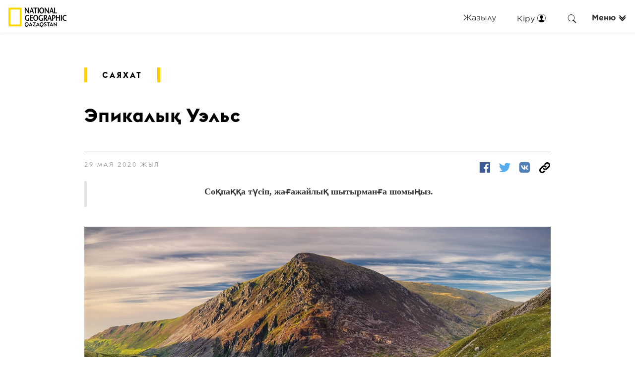

--- FILE ---
content_type: text/html; charset=UTF-8
request_url: https://alt.nationalgeographic.kz/2020/05/29/12135.html
body_size: 16902
content:
<!DOCTYPE html>
<html lang="ru-RU">
<head>
<meta charset="UTF-8" />
<meta name="viewport" content="width=device-width" />
<meta content="width=device-width, initial-scale=1" name="viewport">
<script src="https://ajax.googleapis.com/ajax/libs/webfont/1.6.26/webfont.js" type="text/javascript"></script>
<script
  src="https://code.jquery.com/jquery-3.4.1.min.js"
  integrity="sha256-CSXorXvZcTkaix6Yvo6HppcZGetbYMGWSFlBw8HfCJo="
  crossorigin="anonymous"></script>
<script type="text/javascript">WebFont.load({  google: {    families: ["Droid Serif:400,400italic,700,700italic"]  }});</script>
<!--[if lt IE 9]><script src="https://cdnjs.cloudflare.com/ajax/libs/html5shiv/3.7.3/html5shiv.min.js" type="text/javascript"></script><![endif]-->
<script type="text/javascript">!function(o,c){var n=c.documentElement,t=" w-mod-";n.className+=t+"js",("ontouchstart"in o||o.DocumentTouch&&c instanceof DocumentTouch)&&(n.className+=t+"touch")}(window,document);</script>
<link href="./images/5c907fe6a5701d7ef09d91e6_webclip.png" rel="apple-touch-icon">

<title>Эпикалық Уэльс | National Geographic Qazaqstan</title>
<link rel='dns-prefetch' href='//use.fontawesome.com' />
<link rel='dns-prefetch' href='//s.w.org' />
<link rel="alternate" type="application/rss+xml" title="National Geographic Qazaqstan &raquo; Лента" href="https://alt.nationalgeographic.kz/feed" />
<link rel="alternate" type="application/rss+xml" title="National Geographic Qazaqstan &raquo; Лента комментариев" href="https://alt.nationalgeographic.kz/comments/feed" />
<link rel="alternate" type="application/rss+xml" title="National Geographic Qazaqstan &raquo; Лента комментариев к &laquo;Эпикалық Уэльс&raquo;" href="https://alt.nationalgeographic.kz/2020/05/29/12135.html/feed" />
		<script type="text/javascript">
			window._wpemojiSettings = {"baseUrl":"https:\/\/s.w.org\/images\/core\/emoji\/12.0.0-1\/72x72\/","ext":".png","svgUrl":"https:\/\/s.w.org\/images\/core\/emoji\/12.0.0-1\/svg\/","svgExt":".svg","source":{"concatemoji":"https:\/\/alt.nationalgeographic.kz\/wp-includes\/js\/wp-emoji-release.min.js?ver=5.4.18"}};
			/*! This file is auto-generated */
			!function(e,a,t){var n,r,o,i=a.createElement("canvas"),p=i.getContext&&i.getContext("2d");function s(e,t){var a=String.fromCharCode;p.clearRect(0,0,i.width,i.height),p.fillText(a.apply(this,e),0,0);e=i.toDataURL();return p.clearRect(0,0,i.width,i.height),p.fillText(a.apply(this,t),0,0),e===i.toDataURL()}function c(e){var t=a.createElement("script");t.src=e,t.defer=t.type="text/javascript",a.getElementsByTagName("head")[0].appendChild(t)}for(o=Array("flag","emoji"),t.supports={everything:!0,everythingExceptFlag:!0},r=0;r<o.length;r++)t.supports[o[r]]=function(e){if(!p||!p.fillText)return!1;switch(p.textBaseline="top",p.font="600 32px Arial",e){case"flag":return s([127987,65039,8205,9895,65039],[127987,65039,8203,9895,65039])?!1:!s([55356,56826,55356,56819],[55356,56826,8203,55356,56819])&&!s([55356,57332,56128,56423,56128,56418,56128,56421,56128,56430,56128,56423,56128,56447],[55356,57332,8203,56128,56423,8203,56128,56418,8203,56128,56421,8203,56128,56430,8203,56128,56423,8203,56128,56447]);case"emoji":return!s([55357,56424,55356,57342,8205,55358,56605,8205,55357,56424,55356,57340],[55357,56424,55356,57342,8203,55358,56605,8203,55357,56424,55356,57340])}return!1}(o[r]),t.supports.everything=t.supports.everything&&t.supports[o[r]],"flag"!==o[r]&&(t.supports.everythingExceptFlag=t.supports.everythingExceptFlag&&t.supports[o[r]]);t.supports.everythingExceptFlag=t.supports.everythingExceptFlag&&!t.supports.flag,t.DOMReady=!1,t.readyCallback=function(){t.DOMReady=!0},t.supports.everything||(n=function(){t.readyCallback()},a.addEventListener?(a.addEventListener("DOMContentLoaded",n,!1),e.addEventListener("load",n,!1)):(e.attachEvent("onload",n),a.attachEvent("onreadystatechange",function(){"complete"===a.readyState&&t.readyCallback()})),(n=t.source||{}).concatemoji?c(n.concatemoji):n.wpemoji&&n.twemoji&&(c(n.twemoji),c(n.wpemoji)))}(window,document,window._wpemojiSettings);
		</script>
		<style type="text/css">
img.wp-smiley,
img.emoji {
	display: inline !important;
	border: none !important;
	box-shadow: none !important;
	height: 1em !important;
	width: 1em !important;
	margin: 0 .07em !important;
	vertical-align: -0.1em !important;
	background: none !important;
	padding: 0 !important;
}
</style>
	<link rel='stylesheet' id='bxslider-style-css'  href='https://alt.nationalgeographic.kz/wp-content/plugins/gs-logo-slider/gsl-files/css/jquery.bxslider.css?ver=1.8.13' type='text/css' media='all' />
<link rel='stylesheet' id='gs-main-style-css'  href='https://alt.nationalgeographic.kz/wp-content/plugins/gs-logo-slider/gsl-files/css/gs-main.css?ver=1.8.13' type='text/css' media='all' />
<link rel='stylesheet' id='wp-block-library-css'  href='https://alt.nationalgeographic.kz/wp-includes/css/dist/block-library/style.min.css?ver=5.4.18' type='text/css' media='all' />
<link rel='stylesheet' id='contact-form-7-css'  href='https://alt.nationalgeographic.kz/wp-content/plugins/contact-form-7/includes/css/styles.css?ver=5.3.1' type='text/css' media='all' />
<link rel='stylesheet' id='document-gallery-css'  href='https://alt.nationalgeographic.kz/wp-content/plugins/document-gallery/assets/css/style.min.css?ver=4.4.3' type='text/css' media='all' />
<link rel='stylesheet' id='wpt-lightbox-responsive-fancybox-css-css'  href='https://alt.nationalgeographic.kz/wp-content/plugins/fancy-lightbox/css/jquery.fancybox-1.3.7.css?ver=5.4.18' type='text/css' media='all' />
<link rel='stylesheet' id='video_popup_close_icon-css'  href='https://alt.nationalgeographic.kz/wp-content/plugins/video-popup/css/vp-close-icon/close-button-icon.css?ver=1768725220' type='text/css' media='all' />
<link rel='stylesheet' id='oba_youtubepopup_css-css'  href='https://alt.nationalgeographic.kz/wp-content/plugins/video-popup/css/YouTubePopUp.css?ver=1768725220' type='text/css' media='all' />
<link rel='stylesheet' id='font-awesome-css'  href='https://use.fontawesome.com/5ca1160808.css?ver=5.4.18' type='text/css' media='all' />
<link rel='stylesheet' id='rcl-awesome-css'  href='https://alt.nationalgeographic.kz/wp-content/plugins/wp-recall/assets/rcl-awesome/rcl-awesome.min.css?ver=5.4.18' type='text/css' media='all' />
<link rel='stylesheet' id='animate-css-css'  href='https://alt.nationalgeographic.kz/wp-content/plugins/wp-recall/assets/css/animate-css/animate.min.css?ver=5.4.18' type='text/css' media='all' />
<link rel='stylesheet' id='rcl-core-css'  href='https://alt.nationalgeographic.kz/wp-content/plugins/wp-recall/assets/css/core.css?ver=5.4.18' type='text/css' media='all' />
<link rel='stylesheet' id='rcl-users-list-css'  href='https://alt.nationalgeographic.kz/wp-content/plugins/wp-recall/assets/css/users.css?ver=5.4.18' type='text/css' media='all' />
<link rel='stylesheet' id='rcl-register-form-css'  href='https://alt.nationalgeographic.kz/wp-content/plugins/wp-recall/assets/css/regform.css?ver=5.4.18' type='text/css' media='all' />
<link rel='stylesheet' id='rcl-bar-css'  href='https://alt.nationalgeographic.kz/wp-content/plugins/wp-recall/assets/css/recallbar.css?ver=5.4.18' type='text/css' media='all' />
<link rel='stylesheet' id='cab_15-css'  href='https://alt.nationalgeographic.kz/wp-content/plugins/wp-recall/add-on/theme-sunshine/style.css?ver=5.4.18' type='text/css' media='all' />
<link rel='stylesheet' id='new_style-css'  href='https://alt.nationalgeographic.kz/wp-content/themes/blankslate/css/new-style.css?ver=5.4.18' type='text/css' media='all' />
<link rel='stylesheet' id='base_style-css'  href='https://alt.nationalgeographic.kz/wp-content/themes/blankslate/css/style.css?ver=5.4.18' type='text/css' media='all' />
<link rel='stylesheet' id='main_style-css'  href='https://alt.nationalgeographic.kz/wp-content/themes/blankslate/css/main.css?ver=5.4.18' type='text/css' media='all' />
<link rel='stylesheet' id='blankslate-style-css'  href='https://alt.nationalgeographic.kz/wp-content/themes/blankslate/style.css?ver=5.4.18' type='text/css' media='all' />
		<script type="text/javascript">
			ajaxurl = typeof(ajaxurl) !== 'string' ? 'https://alt.nationalgeographic.kz/wp-admin/admin-ajax.php' : ajaxurl;
		</script>
		<script type='text/javascript'>
/* <![CDATA[ */
var Rcl = {"ajaxurl":"https:\/\/alt.nationalgeographic.kz\/wp-admin\/admin-ajax.php","wpurl":"https:\/\/alt.nationalgeographic.kz","rcl_url":"https:\/\/alt.nationalgeographic.kz\/wp-content\/plugins\/wp-recall\/","user_ID":"0","nonce":"9998c04787","local":{"save":"\u0421\u043e\u0445\u0440\u0430\u043d\u0438\u0442\u044c","close":"\u0417\u0430\u043a\u0440\u044b\u0442\u044c","wait":"\u041f\u043e\u0434\u043e\u0436\u0434\u0438\u0442\u0435","preview":"\u041f\u0440\u0435\u0434\u043f\u0440\u043e\u0441\u043c\u043e\u0442\u0440","error":"\u041e\u0448\u0438\u0431\u043a\u0430","loading":"\u0417\u0430\u0433\u0440\u0443\u0437\u043a\u0430","upload":"\u0417\u0430\u0433\u0440\u0443\u0437\u0438\u0442\u044c"},"mobile":"0","https":"1","slider":"''","errors":{"required":"\u0417\u0430\u043f\u043e\u043b\u043d\u0438\u0442\u0435 \u0432\u0441\u0435 \u043e\u0431\u044f\u0437\u0430\u0442\u0435\u043b\u044c\u043d\u044b\u0435 \u043f\u043e\u043b\u044f","pattern":"\u0423\u043a\u0430\u0436\u0438\u0442\u0435 \u0434\u0430\u043d\u043d\u044b\u0435 \u0432 \u0442\u0440\u0435\u0431\u0443\u0435\u043c\u043e\u043c \u0444\u043e\u0440\u043c\u0430\u0442\u0435","number_range":"\u0423\u043a\u0430\u0436\u0438\u0442\u0435 \u0447\u0438\u0441\u043b\u043e \u0432 \u043f\u0440\u0435\u0434\u0435\u043b\u0430\u0445 \u0440\u0430\u0437\u0440\u0435\u0448\u0435\u043d\u043d\u043e\u0433\u043e \u0434\u0438\u0430\u043f\u0430\u0437\u043e\u043d\u0430","file_max_size":"\u0420\u0430\u0437\u043c\u0435\u0440 \u0444\u0430\u0439\u043b\u0430 \u043f\u0440\u0435\u0432\u044b\u0448\u0435\u043d","file_accept":"\u041d\u0435\u0432\u0435\u0440\u043d\u044b\u0439 \u0442\u0438\u043f \u0444\u0430\u0439\u043b\u0430"},"post_ID":"12135","office_ID":"0"};
/* ]]> */
</script>
<script type='text/javascript' src='https://alt.nationalgeographic.kz/wp-includes/js/jquery/jquery.js?ver=1.12.4-wp'></script>
<script type='text/javascript' src='https://alt.nationalgeographic.kz/wp-includes/js/jquery/jquery-migrate.min.js?ver=1.4.1'></script>
<script type='text/javascript' src='https://alt.nationalgeographic.kz/wp-content/plugins/miniorange-login-openid/includes/js/mo_openid_jquery.cookie.min.js?ver=5.4.18'></script>
<script type='text/javascript' src='https://alt.nationalgeographic.kz/wp-content/plugins/miniorange-login-openid/includes/js/mo-openid-social_login.js?ver=5.4.18'></script>
<script type='text/javascript' src='https://alt.nationalgeographic.kz/wp-content/plugins/fancy-lightbox/js/jquery.fancybox-1.3.7.js?ver=5.4.18'></script>
<script type='text/javascript' src='https://alt.nationalgeographic.kz/wp-content/plugins/video-popup/js/YouTubePopUp.jquery.js?ver=1768725220'></script>
<script type='text/javascript' src='https://alt.nationalgeographic.kz/wp-content/plugins/video-popup/js/YouTubePopUp.js?ver=1768725220'></script>
<script type='text/javascript' src='https://alt.nationalgeographic.kz/wp-content/plugins/wp-hide-post/public/js/wp-hide-post-public.js?ver=2.0.10'></script>
<script type='text/javascript' src='https://alt.nationalgeographic.kz/wp-content/plugins/wp-recall/assets/js/core.js?ver=16.17.15'></script>
<script type='text/javascript' src='https://alt.nationalgeographic.kz/wp-content/plugins/wp-recall/assets/js/scripts.js?ver=16.17.15'></script>
<script type='text/javascript' src='https://alt.nationalgeographic.kz/wp-content/themes/blankslate/js/script.js?ver=5.4.18'></script>
<script type='text/javascript' src='https://alt.nationalgeographic.kz/wp-content/themes/blankslate/js/main.js?ver=5.4.18'></script>
<script type='text/javascript' src='https://alt.nationalgeographic.kz/wp-content/themes/blankslate/js/carousel.js?ver=5.4.18'></script>
<link rel='https://api.w.org/' href='https://alt.nationalgeographic.kz/wp-json/' />
<link rel="EditURI" type="application/rsd+xml" title="RSD" href="https://alt.nationalgeographic.kz/xmlrpc.php?rsd" />
<link rel="wlwmanifest" type="application/wlwmanifest+xml" href="https://alt.nationalgeographic.kz/wp-includes/wlwmanifest.xml" /> 
<link rel='prev' title='Керегенің құлағы бар болса, джунглидің көзі бар&#8230;' href='https://alt.nationalgeographic.kz/2020/05/26/12125.html' />
<link rel='next' title='Көктегі ғылым' href='https://alt.nationalgeographic.kz/2020/06/01/12139.html' />
<meta name="generator" content="WordPress 5.4.18" />
<link rel="canonical" href="https://alt.nationalgeographic.kz/2020/05/29/12135.html" />
<link rel='shortlink' href='https://alt.nationalgeographic.kz/?p=12135' />
<link rel="alternate" type="application/json+oembed" href="https://alt.nationalgeographic.kz/wp-json/oembed/1.0/embed?url=https%3A%2F%2Falt.nationalgeographic.kz%2F2020%2F05%2F29%2F12135.html" />
<link rel="alternate" type="text/xml+oembed" href="https://alt.nationalgeographic.kz/wp-json/oembed/1.0/embed?url=https%3A%2F%2Falt.nationalgeographic.kz%2F2020%2F05%2F29%2F12135.html&#038;format=xml" />
		<script type='text/javascript'>
			var video_popup_unprm_general_settings = {
    			'unprm_r_border': ''
			};
		</script>
	<style>a.recall-button,span.recall-button,.recall-button.rcl-upload-button,input[type="submit"].recall-button,input[type="submit"] .recall-button,input[type="button"].recall-button,input[type="button"] .recall-button,a.recall-button:hover,.recall-button.rcl-upload-button:hover,input[type="submit"].recall-button:hover,input[type="submit"] .recall-button:hover,input[type="button"].recall-button:hover,input[type="button"] .recall-button:hover{background: rgb(238, 238, 34);}a.recall-button.active,a.recall-button.active:hover,a.recall-button.filter-active,a.recall-button.filter-active:hover,a.data-filter.filter-active,a.data-filter.filter-active:hover{background: rgba(238, 238, 34, 0.4);}.rcl_preloader i{color:rgb(238,238,34);}.rcl-user-getails .status-user-rcl::before{border-left-color:rgb(238,238,34);}.rows-list .status-user-rcl::before{border-top-color:rgb(238,238,34);}.status-user-rcl{border-color:rgb(238,238,34);}.rcl-field-input input[type="checkbox"]:checked + label.block-label::before,.rcl-field-input input[type="radio"]:checked + label.block-label::before{background:rgb(238,238,34);border-color:rgb(238,238,34);}html {margin-top:36px !important;}* html body {margin-top:36px !important;}</style>
<style>
	#recallbar {
		background: rgba(0, 0, 0, 0);
		font-size: 100%;
		height: 100%;
		left: auto;
		line-height: 100%;
		position: static;
		top: auto;
		width: 100%;
		z-index: auto;
	}
	#recallbar a {
		color: inherit;
		text-decoration: inherit;
	}
	#recallbar #avatar {
		padding: 0 0 0 0;
	}
	#recallbar .pr_sub_menu {
		color: white;
	}
	#recallbar .rcb_right_menu {
    height: 36px;
    margin: 0 20px 0 0;
    position: relative;
    width: 36px;
	}
	#recallbar .rcl-login span {
    color: inherit;
    margin: 0 0 0 7px;
    vertical-align: middle;

	}
	.ng-icon-search {
    background-image: background-image: url(../images/5ce8f2c…_searchNG.png);
		margin: 0 auto;
	}
	.ng-globalnav .searchForm__close {
    background-color: transparent;
    border: 0;
    color: #fff;
    cursor: pointer;
    font-size: 25px;
    padding: 15px;
    position: absolute;
    right: 10px;
    top: 10px;
	line-height: 1;
	}
	.ifvk69rh {
    background-image: url(https://icons.nationalgeographic.com/icons/v1/close/white), url(https://icons.nationalgeographic.com/icons/v1/close/white);
    height: 16px;
    width: 16px;
	}
	.ng_sharedIcon {
    display: inherit;
    background-position-x: 0px, 100vw;
    background-size: contain;
    background-repeat: no-repeat;
	}
</style>
<script>
	$('document').ready(function() {
		$('a.menu-hover-link').hover(function() {
			imageUrl="https://nationalgeographic.kz/wp-content/uploads/2019/06/Explore.jpg"
			if (this.href==="https://nationalgeographic.kz/sanat/zertteu") {
				imageUrl="https://nationalgeographic.kz/wp-content/uploads/2019/06/Explore.jpg"
			} else if (this.href === "https://nationalgeographic.kz/sanat/sayakhat"){
				imageUrl="https://nationalgeographic.kz/wp-content/uploads/2019/06/Travel.jpg";
			} else if (this.href === "https://nationalgeographic.kz/sanat/tabigat"){
				imageUrl="https://nationalgeographic.kz/wp-content/uploads/2019/06/Nature.jpg";
			} else if (this.href === "https://nationalgeographic.kz/sanat/photo"){
				imageUrl="https://nationalgeographic.kz/wp-content/uploads/2019/06/Vision.jpg";
			} else if (this.href === "https://nationalgeographic.kz/sanat/zhanalyktar"){
				imageUrl="https://nationalgeographic.kz/wp-content/uploads/2019/06/News.jpg";
			} else if (this.href === "https://nationalgeographic.kz/sanat/aighaq"){
				imageUrl="https://nationalgeographic.kz/wp-content/uploads/2019/06/NG.jpg";
			}
			$('#background-image').css('background-image', 'url(' + imageUrl + ')');
			$('#background-image').removeClass('ng-background__cover--invisible');
			$('#background-image').addClass('ng-background__cover--visible');
		}, function() {
			$('#background-image').removeClass('ng-background__cover--visible');
			$('#background-image').addClass('ng-background__cover--invisible');
		});
	});	
</script>
</head>
<body class="post-template-default single single-post postid-12135 single-format-standard">
	<div data-collapse="tiny" data-animation="default" data-duration="400" class="navbar w-nav">
		        
                
        
        
<div class="navbar w-nav">
	<div class="navbar-container w-container" id="recallbar">
			<a href="/" class="brand w-nav-brand w--current">
			<img src="/wp-content/themes/blankslate/images/5c90bc7e6f6f88dd749d2ec0_LOGO-NGK-QAZ_small.png" height="40" alt=""></a>
			<nav role="navigation" class="nav-menu w-nav-menu">
				<a href="#" id="menu-open" style="float:right" class="nav-link nlbold w-nav-link">Меню</a></nav>
				<a href="#" id="menu-open-small"><div class="menu_button w-nav-button">
					<div class="icon w-icon-nav-menu"></div>
				</div>
				</a>

				
				<a href="#" class="nav-link search search-open w-nav-link" style="float:right"></a>
				<!-- Login button START -->
								<div class="rcb_icon" style="float:right">
					<a href="#" class="rcl-login nav-link entercab w-nav-link">
						<span>Кіру</span>
					</a>
				</div>
								<!-- Login button END -->
			
								<a id="nav_subscribe" href="https://subscribe.nationalgeographic.kz/" class="nav-link w-nav-link" style="float:right">Жазылу</a>
		</div>
	</div>
</div>
<div id="wrapper" class="hfeed">
<span class="ng-globalnav">
	<div id="menuModal_backdrop" class="menu-backdrop" style="display: none;"></div>
					<div id="menuModal" class="ng-modal">
						<div class="menuModal">
							<div class="ng-background__container">
								<div id='background-image' class="js_backgroundCover ng-background__cover ng-background__cover--invisible" style="background-image: url(https://nationalgeographic.kz/wp-content/uploads/2019/06/Explore.jpg);">
									<div id="js_backgroundCover__attribution" class="ng-background__attribution">
									</div>
								</div>
							</div>
							<header class="menuModal__header">
								<ul class="ng-top-nav">
									<li class="ng-top-nav__item ng-global-navigation__link">
										<a class="ng-top-nav__anchor" href="https://subscribe.nationalgeographic.kz/">Жазылу
										</a>
									</li>
								</ul>
								<div role="button" class="menuModal__closeBtn geograph-brand-bold--16">
									<span class="menuModal__label">Жабу</span>
									<span class="menuModal__icon close ng_sharedIcon iiskmki"></span>
								</div>
								<span class="search-box menuModal__search-box">
									<div role="button" class="search-box__btn menuModal__searchBtn" title="search">
										<span class="ng-icon-search ng_sharedIcon isow51qa"></span>
									</div>
								</span>
							</header>
							<div class="menuModal__body mt_row">
								<div class="menuModal__column mt_col-sm-12 mt_col-md-8">
									<h5 class="menuModal__category">САНАТТАР</h5>
									<span class="menuModal__textfit" style="font-size: 40px;">
										<ul id="menu-sanattar-menyu" class="menuModal__list mt_row topics topics--6"><li id="menu-item-10559" class="menu-item menu-item-type-taxonomy menu-item-object-category menu-item-10559 menuModal__item item-fit"><a href="https://alt.nationalgeographic.kz/sanat/zertteu" class="menuModal__link menu-hover-link 10559">Зерттеу</a></li>
<li id="menu-item-10560" class="menu-item menu-item-type-taxonomy menu-item-object-category current-post-ancestor current-menu-parent current-post-parent menu-item-10560 menuModal__item item-fit"><a href="https://alt.nationalgeographic.kz/sanat/sayakhat" class="menuModal__link menu-hover-link 10560">Саяхат</a></li>
<li id="menu-item-10561" class="menu-item menu-item-type-taxonomy menu-item-object-category menu-item-10561 menuModal__item item-fit"><a href="https://alt.nationalgeographic.kz/sanat/tabigat" class="menuModal__link menu-hover-link 10561">Табиғат</a></li>
<li id="menu-item-10562" class="menu-item menu-item-type-taxonomy menu-item-object-category menu-item-10562 menuModal__item item-fit"><a href="https://alt.nationalgeographic.kz/sanat/photo" class="menuModal__link menu-hover-link 10562">Көзтартар</a></li>
<li id="menu-item-10564" class="menu-item menu-item-type-taxonomy menu-item-object-category menu-item-10564 menuModal__item item-fit"><a href="https://alt.nationalgeographic.kz/sanat/zhanalyktar" class="menuModal__link menu-hover-link 10564">Жаңалықтар</a></li>
<li id="menu-item-10567" class="menu-item menu-item-type-taxonomy menu-item-object-category menu-item-10567 menuModal__item item-fit"><a href="https://alt.nationalgeographic.kz/sanat/aighaq" class="menuModal__link menu-hover-link 10567">Айғақ</a></li>
</ul>									</span>
								</div>
								<div class="menuModal__column mt_col-sm-12 mt_col-md-4">
									<h5 class="menuModal__category">САЙТТАР</h5>
									<span style="font-size: 22px;">
										<ul class="menuModal__list mt_row sites sites--10">
											<li class="menuModal__item item-fit"><a href="https://subscribe.nationalgeographic.kz/" target="_blank" class="menuModal__link">Shop</a></li>
										</ul>
									</span>
								</div>
							</div>
						</div>
					</div>
				</span>	
	<span class="ng-globalnav">
		<div id="searchModal_backdrop" class="menu-backdrop" style="display: none;"></div>
		<div id="searchModal" class="ng-modal">
			<div class="searchForm search-form-kettle">
				<button class="searchForm__close" type="button">
					<span class="ng-icon-close ng_sharedIcon ifvk69rh"></span>
				</button>
				<div class="searchForm__container">
					<form id="js_searchForm" action="/" method="get" role="search" class="searchForm__form">
						<button type="submit" class="searchForm__icon">
							<span class="ng-icon-search ng_sharedIcon i9h45mn8"></span>
						</button>
						<input id="js_searchInput" class="searchForm__input" autocomplete="off" title="Іздеу" type="text" placeholder="Іздеу" name="s">
						<input id="js_enterBtn" type="submit" value="Іздеу" hidden="true" class="mt_heading--h6--1 searchForm__enter">
					</form>
				</div>
			</div>
		</div>
	</span>
<div id="container">


<style>
	
.wp-caption-text {
		margin: 5px 0;
		font-size: 14px;
		color: gray;
	
}
.post_txt_material img {
	max-width: 940px !important;
	height: auto;
	margin: 10px 0;
}

div.wp-caption {
	max-width: 940px !important;
	height: auto;
	margin: 20px 0;
}



@media(min-width: 980px) {
	.post_txt_material img {
		max-width: 940px !important;
	}
}

@media(max-width: 600px) {
	.post_txt_material img {
		max-width: 560px !important;
	}
}
@media(max-width: 479px) {
	.post_txt_material img {
		max-width: 345px !important;
	}
	div.wp-caption {
		max-width: 345px !important;
	}
}
	
	
	
</style>
<script>
	function CopyFunction() {
		var copyText = document.getElementById("copy_link");

		/* Select the text field */
		copyText.select();

		/* Copy the text inside the text field */
		document.execCommand("copy");

		/* Alert the copied text */
		alert("Nationalgeographic.kz парақшасындағы қадамыңызды растаңыз! Материал сілтемесі көшіріліп алынды.");
	}
</script>
<input style="position: absolute;left:-9999px;" id="copy_link" type="text" value="https://alt.nationalgeographic.kz/2020/05/29/12135.html">
<meta property='og:title' content="Эпикалық Уэльс"/>
<meta property='og:image' content='https://alt.nationalgeographic.kz/wp-content/uploads/2020/05/STOCK_Devils-Kitchen_PANO.jpg'/>
<meta property='og:description' content="Соқпаққа түсіп, жағажайлық шытырманға шомыңыз. Уэльстің Суонси қаласындағы көлік тұрағында билборд көлеміндей қабыр­ғаға «ақындық жетіспейді» деп жазылып тұр. Бұл жергілікті тұрғындарға айтылған наз ба? Жоқ, бұл сырттағыларға тасталған үндеу. Өйткені, меніңше, Уэльс ақындыққа кенде емес. Уэльс қаласынан тысқары біраз жүрсеңіз, арманыңыздағы пейзажға тап боласыз: оқшау­ланған қамалдар, итбалық шулаған жағажай мен жасылдың түрлі реңкіне боялған аңғарлар. <a href="https://alt.nationalgeographic.kz/2020/05/29/12135.html" class="more-link">...</a>"/>

<div class="container w-container">
				<div class="post_block">
					<div class="post_text_block">
						<div class="post_text"></div>
					</div>
					<div class="post_author_block">
						<div class="post_author"></div>
					</div>
					<!-- <div class="post_img_block"><img src="" width="966" sizes="(max-width: 767px) 92vw, (max-width: 991px) 728px, 940px" alt="" class="post_img"></div> -->
					<div class="post_rubrik_block">
						<div class="rubrik_block_yellow leftyellow"></div>
						<a href="https://alt.nationalgeographic.kz/sanat/sayakhat" class="post_rubrik">САЯХАТ</a>
						<div class="rubrik_block_yellow"></div>
					</div>
					<div class="post_h1_block">
						<h1 class="post_h1">Эпикалық Уэльс</h1>
					</div>
					<!-- <div class="post_h3_block">
						<h3 class="post_h3"></h3>
					</div> -->
					<div class="post_author_block sab">
					<!-- <div class="post_author sab">BY <strong class="bold-text"></strong></div>-->
						<div class="post_soc_links_wrapper">
							<!--<div class="time_publication_wrapper">
								<div class="post_author"></div>
							</div>-->
							
						</div>
					</div>
					<div class="post_author_block dateblock">
						<div class="post_author padate" style="float:left;vertical-align: middle;">29 мая  2020 жыл</div>
						<div class="post_soc_icons" style="float:right;">
								
																								<a href="#" onclick="javascript:window.open('https://www.facebook.com/share.php?u=alt.nationalgeographic.kz/2020/05/29/12135.html','','height=500,width=650,top=0,left=0,toolbar=no,menubar=no,scrollbars=no, resizable=no,location=no, status=no')" class="fb_link w-inline-block"></a>
								<a href="#" onclick="javascript:window.open('http://twitter.com/home/?status=Эпикалық Уэльс alt.nationalgeographic.kz/2020/05/29/12135.html','','height=500,width=650,top=0,left=0,toolbar=no,menubar=no,scrollbars=no, resizable=no,location=no, status=no')" class="tw_icon w-inline-block"></a>
								<a href="#" onclick="javascript:window.open('http://vk.com/share.php?url=alt.nationalgeographic.kz/2020/05/29/12135.html&title=Эпикалық Уэльс&description=&imageurl=https://alt.nationalgeographic.kz/wp-content/uploads/2020/05/STOCK_Devils-Kitchen_PANO.jpg','','height=500,width=650,top=0,left=0,toolbar=no,menubar=no,scrollbars=no, resizable=no,location=no, status=no')" class="vk_icon w-inline-block"></a>
								<a href="#" onclick="CopyFunction()" class="link_icon w-inline-block"></a>
							</div>
						
					</div>
					<div class="post_txt_material paragraph">
						
<blockquote style="text-align:center" class="wp-block-quote"><p><strong>Соқпаққа түсіп, жағажайлық шытырманға шомыңыз.</strong> </p></blockquote>



<div style="height:20px" aria-hidden="true" class="wp-block-spacer"></div>



<figure class="wp-block-image"><a href="https://alt.nationalgeographic.kz/wp-content/uploads/2020/05/STOCK_Devils-Kitchen_PANO.jpg"><img src="https://alt.nationalgeographic.kz/wp-content/uploads/2020/05/STOCK_Devils-Kitchen_PANO.jpg" alt="" class="wp-image-12136" srcset="https://alt.nationalgeographic.kz/wp-content/uploads/2020/05/STOCK_Devils-Kitchen_PANO.jpg 1200w, https://alt.nationalgeographic.kz/wp-content/uploads/2020/05/STOCK_Devils-Kitchen_PANO-500x415.jpg 500w" sizes="(max-width: 1200px) 100vw, 1200px" /></a><figcaption> Огвен аңғарындағы Сноудония ұлттық паркі. Ұясына кіріп бара жатқан күннің өзі Уэльс кереметін қимай, тау бөктеріне жармасып тұрғандай. </figcaption></figure>



<div style="height:57px" aria-hidden="true" class="wp-block-spacer"></div>



<p><span style="font-family: 'euclid flex';">Уэльстің Суонси қаласындағы көлік тұрағында билборд көлеміндей қабыр­ғаға «ақындық жетіспейді» деп жазылып тұр.</span></p>
<p><span style="font-family: 'euclid flex';">Бұл жергілікті тұрғындарға айтылған наз ба? Жоқ, бұл сырттағыларға тасталған үндеу. Өйткені, меніңше, Уэльс ақындыққа кенде емес. Уэльс қаласынан тысқары біраз жүрсеңіз, арманыңыздағы пейзажға тап боласыз: оқшау­ланған қамалдар, итбалық шулаған жағажай мен жасылдың түрлі реңкіне боялған аңғарлар.</span></p>
<p><span style="font-family: 'euclid flex';">Индустриалды портты қала Суонси – Гоуэр түбегіне баратын қақпа. 1956 жылы британ үкіметі оны алғашқы Көрнекі табиғи сұлулық аймақ (КТСА) деп жариялады. Аталмыш мәлімдеменің мақсаты – «өзгеше сипатты» ерекше ландшафтыларды қорғау. Бүгінде, Уэльсте үш ұлттық паркпен қоса, бес КТСА бар.</span></p>
<p><span style="font-family: 'euclid flex';">«Уэльс жолы» деп аталатын үш жаңа турис­тік бағыт бұл көне мекеннің үздік көріністерін паш етеді және оны саяхатшылар үшін ұсынатын National Geographic Travel-дің жыл сайынғы «Үздік сапар 2020» тізіміне кіреді. 300 шақырымға созылған Уэльс қырқасымен солтүстіктен оңтүстікке қарай ирелеңдеген «Кембрий жолы» ең ұзағы. Шыңдар мен теңіздің арасында орналасқан «Жағалаулық жол» Кардиган шығанағының бо­­йымен өтетін 290 километрлік сапар. Қамалдарға бай 120 шақырымдық «Солтүстік Уэльс жолы» Квинсферридің солтүстік-шығысынан, Англси аралындағы Холихедке дейін ғасырлар бойы сауда жолы болған торапта жатыр.</span></p>
<p><span style="font-family: 'euclid flex';">Әрбір жол ауқымы мен ғажабы бірінен-бірі өтетін шытырман сапарды ұсынады. Батыстағы Пемброкшир жағалауындағы Фрешуотер Уест аймағы серферлер үшін таптырмас мекен. Өйткені бұл серфингтен Уэльстің ұлттық чемпионаты өтетін жер. Ал альпинистер 1953 жылы Эверестті бағындырмас бұрын 1085 метрлік Сноудон тауында жаттыққан сэр Эдмунд Хилларидің ізімен тауға өрмелей алады. Сноудония ұлттық паркінің арғы бетіндегі Трюверн өзені – бүкіл Британиядағы каякинг пен рафтинг құмарлар үшін мінсіз орын.</span></p>
<p><span style="font-family: 'euclid flex';">1980 жылы валлийліктер адреналиндік <em>coasteering</em> атты жаңа жарыс түрін ойлап тапты. Осынау аса танымал шытырман спорт судың жермен шектесетін тұсы ұсынатын бүкіл сезім диапазонын сыйлайтыны анық: жартасқа өрмелеу, құздан секіру, үңгірді зерттеу, жүзу және т.б.</span></p>
<p><span style="font-family: 'euclid flex';">Оңтүстікте Чепстоудан бастап, солтүстікте Квинсферриге дейін созылып жатқан ұзындығы 1400 шақырымдық жағалау сызығын түгелдей қамтитын аумақтағы жүздеген сүрлеу жолдарында жылдамдық бәсеңдемей қоймайды. Бірде мен күнімді Гоуэр түбегіндегі Порт Эйнон шығанағынан Оксвичке дейінгі жолдың өте қысқа бөлігіне арнадым. О баста аралдың бір басына барамын да, кері қайтамын деп жоспарласам да, мүйістен тысқары «не бар екен» деген энтузиазм мені әрі қарай алып кетті. Бұл маусымға тән емес жылы кезінде мен Оксвич шығанағының барқыт құмы үстінде демалған отбасын көрдім. Бұл бұғаз әлемдегі толысу толқындарының айырмашылығы ең үлкен Бристоль каналына шығады. Уэльс – кереметі таусылмайтын мекен. Бұрылыстың арғы жағында нендей кереметтің жатқанын білмейсің.</span></p>



<div style="height:57px" aria-hidden="true" class="wp-block-spacer"></div>



<figure class="wp-block-image"><a href="https://alt.nationalgeographic.kz/wp-content/uploads/2020/05/STOCK_duncan-140413-169.jpg"><img src="https://alt.nationalgeographic.kz/wp-content/uploads/2020/05/STOCK_duncan-140413-169.jpg" alt="" class="wp-image-12137" srcset="https://alt.nationalgeographic.kz/wp-content/uploads/2020/05/STOCK_duncan-140413-169.jpg 1200w, https://alt.nationalgeographic.kz/wp-content/uploads/2020/05/STOCK_duncan-140413-169-500x334.jpg 500w" sizes="(max-width: 1200px) 100vw, 1200px" /></a><figcaption>Брекон Биконс ұлттық паркі. Кармартен Фанс айналасындағы соқпақ жел қаққан тау бөктері мен мұзды көлдерге апарады. </figcaption></figure>



<div style="height:57px" aria-hidden="true" class="wp-block-spacer"></div>



<p><span style="font-family: 'euclid flex';">Солтүстік Кембрий тауларындағы тік сүрлеу орманды шатқалдан төмен қарай жатқан Девилс Бридж сарқырамасына апарады. Көктемдердің бірінде мен мұнда ымырт ауа келгенім есімде. Соқпақта жалғыз қалыппын. Кей каскадтарында 91 метр биіктіктен құлай ағатын сарқыраманы көрмес бұрын оның гүрілін естідім. Жол мені сарқыраманың тура түбіне әкелгенде мен бірнешеуіне тап болғандай болдым.</span></p>
<p><span style="font-family: 'euclid flex';">Оның призмалық сұлулығы Виктория заманынан бері туристерді неліктен қызықтыратынын сол кезде ғана түсіндім. Табиғаттың дархан жасыл желегі алқызыл және күлгін әлпеншектермен құлпырып тұрды. Осынау молшылық Гаваийді еске салды. Уильям Вордсворт «Девилс Бридждегі ағын, солтүстік Уэльс, 1824 жыл» атты поэмасында: «Осыншама су британ жерінен шығып жатыр ма&#8230;» – деп таңырқаған. Аңғардан кері көтеріліп бара жатып, езуімді жия алмадым.</span></p>
<p><span style="font-family: 'euclid flex';">Пейзаждың лирикалығынан-ақ, Уэльс­тің ақындарға бай екенін аңғаруға болады. Оның поэзиялық дәстүрі сонау IV ғасырдан бастау алып, жыл сайынғы Уэльстің ең үлкен мүшәйрасы – Ұлттық Айстедвод поэзия­лық фестивалінде жалғасын табады.</span></p>
<p><span style="font-family: 'euclid flex';">Артур патша туралы ертегінің IX ғ. жазылған ең ерте нұсқасының да Уэльс­­ке қатысы бар не валлий тілінде жазылған. Саяхатшылар аты аңызға айналған көсем мен оның серілерінің іздерін Камелот орналасқан болуы мүмкін Каерлеон ауылы мен «Мерлин туып-өскен қала» деп аталатын Кармартеннен іздейді.</span></p>
<p><span style="font-family: 'euclid flex';">Суонсиде туылған, шамасы Уэльстің ең танымал ақыны Дилан Томас әлі күнге дейін көпшілікке әсер етіп жатқан даралардың бірі. Көлік тұрағындағы жазу ма? Бұл – 2014 жылы Томастың 100 жылдық мерейтойы қарсаңында қала күніне орай салынған қыл қалам шебері Джереми Деллердің жұмысы. Деллердікі рас, Уэльстің кереметін сипаттауға эмоция да, поэзия да, сөз де жетпейді.</span></p>
<hr />
<p><span style="font-family: 'euclid flex';">National Geographic Travel бас редакторы <strong>Эми Алипио</strong>.</span></p>
<p><span style="font-family: 'euclid flex';">Автор: <strong>Эми Алипио</strong></span></p>



<div style="height:57px" aria-hidden="true" class="wp-block-spacer"></div>



<figure class="wp-block-image"><a href="https://shopnationalgeographic.kz/" target="_blank" rel="noreferrer noopener"><img src="https://alt.nationalgeographic.kz/wp-content/uploads/2020/05/ADV-NatGeoQazaqstan.jpg" alt="" class="wp-image-12082" srcset="https://alt.nationalgeographic.kz/wp-content/uploads/2020/05/ADV-NatGeoQazaqstan.jpg 1200w, https://alt.nationalgeographic.kz/wp-content/uploads/2020/05/ADV-NatGeoQazaqstan-500x63.jpg 500w" sizes="(max-width: 1200px) 100vw, 1200px" /></a></figure>



<div style="height:57px" aria-hidden="true" class="wp-block-spacer"></div>
					</div>
					<!--
					<div class="email_sbscr_block">
						<h1 class="sbscr_h3">Get more of the inspiring photos and stories we're known for, plus special offers.</h1>
						
						<div class="email_form_wrapper">
							<div class="w-form">
								<form id="email-form" name="email-form" data-name="Email Form" class="form"><input type="email" class="text_field w-input" maxlength="256" name="email" data-name="Email" placeholder="Сіздің электронды поштаңыз" id="email" required=""><input type="submit" value="РАСТАУ" data-wait="Күте тұрыңыз..." class="submit-button w-button"></form>
								<div class="w-form-done">
									<div>Жаңалықтарға жазылғаныңызға рахмет!</div>
								</div>
								<div class="w-form-fail">
									<div>Еңгізген поштаңыз дұрыс жазылмаған</div>
								</div>
							</div>
						</div>
						<div class="email_podzagolovok privacy_text">By signing up for this email, you are agreeing to receive news, offers, and information from National Geographic Partners, LLC and our partners. Click here to visit our Privacy Policy. Easy unsubscribe links are provided in every email.</div>
					</div> 
				</div>-->
					
					<!-- <div class="post_slider">
						<div data-animation="slide" data-duration="500" data-infinite="1" class="slider w-slider">
							<div class="w-slider-mask">
								<div class="slide w-slide"><img src="images/5ce7b7474a11c3c586fa4e34_snow_mountain.jpg" width="984" srcset="images/5ce7b7474a11c3c586fa4e34_snow_mountain-p-500.jpeg 500w, images/5ce7b7474a11c3c586fa4e34_snow_mountain-p-1080.jpeg 1080w, images/5ce7b7474a11c3c586fa4e34_snow_mountain-p-1600.jpeg 1600w, images/5ce7b7474a11c3c586fa4e34_snow_mountain-p-2000.jpeg 2000w, images/5ce7b7474a11c3c586fa4e34_snow_mountain.jpg 2596w" sizes="(max-width: 767px) 92vw, (max-width: 991px) 728px, 940px" alt="" class="sliderimage"></div>
								<div class="w-slide"></div>
							</div>
							<div class="sliderleftarrow w-slider-arrow-left">
								<div class="w-icon-slider-left"></div>
							</div>
							<div class="sliderleftarrow w-slider-arrow-right">
								<div class="w-icon-slider-right"></div>
							</div>
							<div class="slidenav w-slider-nav"></div>
						</div>
					</div> -->
					
					
					<div class="gray_line"></div>
					<div class="social_sbscr_block">
						<div class="w-row">
							<div class="w-col w-col-3 w-col-small-6 w-col-tiny-tiny-stack">
								<div class="socialbtnwrapper"><a href="#" onclick='javascript:window.open("www.facebook.com/share.php?u=alt.nationalgeographic.kz/2020/05/29/12135.html","","height=500,width=650,top=0,left=0,toolbar=no,menubar=no,scrollbars=no, resizable=no,location=no, status=no")' class="fbbtn w-button">Share</a></div>
							</div>
							<div class="w-col w-col-3 w-col-small-6 w-col-tiny-tiny-stack">
								<div class="socialbtnwrapper"><a href="#" onclick="javascript:window.open('http://vk.com/share.php?url=alt.nationalgeographic.kz/2020/05/29/12135.html&title=Эпикалық Уэльс&description=&imageurl=https://alt.nationalgeographic.kz/wp-content/uploads/2020/05/STOCK_Devils-Kitchen_PANO.jpg','','height=500,width=650,top=0,left=0,toolbar=no,menubar=no,scrollbars=no, resizable=no,location=no, status=no')" class="fbbtn vkbtn w-button">vk</a></div>
							</div>
							<div class="w-col w-col-3 w-col-small-6 w-col-tiny-tiny-stack">
								<div class="socialbtnwrapper"><a href="#" onclick="javascript:window.open('http://twitter.com/home/?status=Эпикалық Уэльс alt.nationalgeographic.kz/2020/05/29/12135.html','','height=500,width=650,top=0,left=0,toolbar=no,menubar=no,scrollbars=no, resizable=no,location=no, status=no')" class="fbbtn tw_icon w-button" style="width:100%;height:100%;"></a></div>
							</div>
							<div class="w-col w-col-3 w-col-small-6 w-col-tiny-tiny-stack">
								<div class="socialbtnwrapper"><a href="#" onclick="CopyFunction()" class="fbbtn link_copy w-button">copy</a></div>
							</div>
						</div>
					</div>
					<!-- <div class="post_black_block">
						<div class="blac_block_col w-row">
							<div class="w-col w-col-5 w-col-tiny-tiny-stack">
								<div class="blackphotowrapper">
									<div class="bphoto"><img src="images/5ce7ce6f05884e1adfd24d4a_DSC_3415-2.JPG" width="402" srcset="images/5ce7ce6f05884e1adfd24d4a_DSC_3415-2-p-1080.jpeg 1080w, images/5ce7ce6f05884e1adfd24d4a_DSC_3415-2.JPG 1200w" sizes="(max-width: 479px) 79vw, (max-width: 767px) 39vw, (max-width: 991px) 275px, 363.328125px" alt="" class="bphotoimage">
										<div class="btext">
											<div><a href="#" class="bphotolink">аударыспақ</a></div>
											<div><a href="#" class="bphotolinklight">Ойын</a></div>
										</div>
									</div>
								</div>
							</div>
							<div class="w-col w-col-7 w-col-tiny-tiny-stack">
								<div class="blackphotowrapper">
									<div class="bphoto">
										<div class="btextblock">НЕ: ойын<br>DIET: Herbivore<br>GROUP NAME: Solitary<br>AVERAGE LIFE SPAN IN THE WILD: 35 to 40 years<br>SIZE: Height: 48 to 58 inches; length: 8 to 10 feet<br>WEIGHT: 1,760 pounds<br>POPULATION TREND: Decreasing<br>IUCN RED LIST STATUS: Critically endangered</div>
									</div>
								</div>
							</div>
						</div>
					</div> -->
			</div>

	<div class="lastest_section">
			<div class="container w-container">
				<div class="headertxt">
					<h1 class="last_header lastest">СОҢҒЫ МАҚАЛАЛАР</h1>
					<div class="podheader lasts">САЯХАТ</div>
					<div class="yellow-line"></div>
				</div>
				<div>
					<div>
																							
								<div id="latest_posts">			
									<div class="lastest_box">
										<div id="w-node-f40b3b63ed70-c44f193a" class="lastest_posts mainpost absolute">
																																												<div class="imgflex">
		
												<div class="lastestpostimg imgj" style="background-image: url(https://alt.nationalgeographic.kz/wp-content/uploads/2021/01/cover.jpg)"><a class="photolink" href="https://alt.nationalgeographic.kz/2021/01/06/12348.html"></a></div>
												<div class="last_mat_txt_cover videotxtwrapper">
													<div class="left_mat_rubrik_link"><a href="https://alt.nationalgeographic.kz/sanat/sayakhat" class="left_rubrik_link tabvideoh1">САЯХАТ</a></div>
													<div class="left_mat_header">
														<h4 class="last_header tabvideoheader">
															<a href="https://alt.nationalgeographic.kz/2021/01/06/12348.html">Велосипедпен әлемді шарлаған қазақ</a>
														</h4>
													</div>
													<div class="left_mat_rubrik_link"><a href="https://alt.nationalgeographic.kz/2021/01/06/12348.html" class="left_rubrik_link tabvideorubrik">көру</a></div>
												</div>
											</div>
																						
										</div>
										<div id="w-node-f40b3b63ed71-c44f193a" class="lastest_posts">
																																													<div class="imgflex2">
									<div class="lastestpostimg" style="background-image: url(https://alt.nationalgeographic.kz/wp-content/uploads/2020/10/Foto-1.jpg)">
										<a class="photolink" style="height: 300px;width: 300px;" href="https://alt.nationalgeographic.kz/2020/10/14/12265.html"></a>
									</div>
								</div>
								<div class="lastestpostheadbox"><a href="https://alt.nationalgeographic.kz/sanat/sayakhat" class="rubrik_link_post">САЯХАТ</a>
									<div class="post_header_3block">
										<h3 class="post_header_th npostb">
											<a style="color: inherit;text-decoration-line: inherit;" href="https://alt.nationalgeographic.kz/2020/10/14/12265.html">Как строили самое высокое здание в Центральной Азии...</a>
										</h3>
									</div>
								</div>
																					</div>
										<div id="w-node-f40b3b63ed79-c44f193a" class="lastest_posts">
																																													<div class="imgflex2">
									<div class="lastestpostimg" style="background-image: url(https://alt.nationalgeographic.kz/wp-content/uploads/2020/06/STOCK_JDO_20180706_2001.jpg)">
										<a class="photolink" style="height: 300px;width: 300px;" href="https://alt.nationalgeographic.kz/2020/06/15/12173.html"></a>
									</div>
								</div>
								<div class="lastestpostheadbox"><a href="https://alt.nationalgeographic.kz/sanat/sayakhat" class="rubrik_link_post">САЯХАТ</a>
									<div class="post_header_3block">
										<h3 class="post_header_th npostb">
											<a style="color: inherit;text-decoration-line: inherit;" href="https://alt.nationalgeographic.kz/2020/06/15/12173.html">Джаспер Дуст</a>
										</h3>
									</div>
								</div>
																					</div>
										<div id="w-node-f40b3b63ed81-c44f193a" class="lastest_posts">
																																													<div class="imgflex2">
									<div class="lastestpostimg" style="background-image: url(https://alt.nationalgeographic.kz/wp-content/uploads/2020/06/STOCK_DJI_0120.jpg)">
										<a class="photolink" style="height: 300px;width: 300px;" href="https://alt.nationalgeographic.kz/2020/06/01/12139.html"></a>
									</div>
								</div>
								<div class="lastestpostheadbox"><a href="https://alt.nationalgeographic.kz/sanat/sayakhat" class="rubrik_link_post">САЯХАТ</a>
									<div class="post_header_3block">
										<h3 class="post_header_th npostb">
											<a style="color: inherit;text-decoration-line: inherit;" href="https://alt.nationalgeographic.kz/2020/06/01/12139.html">Көктегі ғылым</a>
										</h3>
									</div>
								</div>
																					</div>
										<div id="w-node-f40b3b63ed89-c44f193a" class="lastest_posts">
																																													<div class="imgflex2">
									<div class="lastestpostimg" style="background-image: url(https://alt.nationalgeographic.kz/wp-content/uploads/2020/05/STOCK_Devils-Kitchen_PANO.jpg)">
										<a class="photolink" style="height: 300px;width: 300px;" href="https://alt.nationalgeographic.kz/2020/05/29/12135.html"></a>
									</div>
								</div>
								<div class="lastestpostheadbox"><a href="https://alt.nationalgeographic.kz/sanat/sayakhat" class="rubrik_link_post">САЯХАТ</a>
									<div class="post_header_3block">
										<h3 class="post_header_th npostb">
											<a style="color: inherit;text-decoration-line: inherit;" href="https://alt.nationalgeographic.kz/2020/05/29/12135.html">Эпикалық Уэльс</a>
										</h3>
									</div>
								</div>
																					</div>
									</div>
									</div>
									<div class="loadmob">
										<a href="#" id="load_more" class="link-block w-inline-block"><div>КӨБІРЕК</div></a>
									</div>
									<div class="advert_wrapper nvideoadvertblock">
										<div class="advertisment">
											<div class="advtxt">ADVERTISEMENT</div>
											<a href="https://nationalgeographic.kz/2020/10/14/12265.html" target="_blank" rel="noopener noreferrer"><img width="1200" height="140" src="https://alt.nationalgeographic.kz/wp-content/uploads/2020/10/Banner-Abu-Dabi.jpg" class="image wp-image-12317  attachment-full size-full" alt="" style="max-width: 100%; height: auto;" srcset="https://alt.nationalgeographic.kz/wp-content/uploads/2020/10/Banner-Abu-Dabi.jpg 1200w, https://alt.nationalgeographic.kz/wp-content/uploads/2020/10/Banner-Abu-Dabi-500x58.jpg 500w" sizes="(max-width: 1200px) 100vw, 1200px" /></a>										</div>
									</div>
								</div>
				</div>
			</div>
		</div>
<script type="text/javascript">
var ajaxurl = "https://alt.nationalgeographic.kz/wp-admin/admin-ajax.php";
var page1 = 2;
	
	$('document').ready(function() {
		$('#load_more').on('click', function() {
			var data = {
				'action': 'load_posts_by_ajax',
				'page': page1,
				'exclude': '',
				'category': 'sayakhat',
				'security': 'b48b4be261'
			};

			$.post(ajaxurl, data, function(response) {
				$('#latest_posts').append(response);
				page1++;
			});
		});
	});
	


</script>
</div>
<div class="footer_section">
			<div class="container w-container">
				<div class="w-row">
					<div class="footer_column w-col w-col-4">
						<div>
							<h4 class="footer_header">біз туралы</h4>
							<div class="footer_link_block"><a href="/redakciya-kuramy" class="footer_links">NGQ Ұжымы</a></div>
							<div class="footer_link_block"><a href="/ngq-partners" class="footer_links">NGQ Partners</a></div>
							<div class="footer_link_block"><a href="/ngq-yekspediciyalary " class="footer_links">NGQ Экспедициялар</a></div>
						</div>
					</div>
					<div class="footer_column w-col w-col-4">
						<div>
							<h4 class="footer_header">бізге қосылыңыз</h4>
							<div class="footer_link_block"><a href="/bizben-baylanys" class="footer_links">Бізбен байланыс</a></div>
						</div>
					</div>
					<div class="footer_column w-col w-col-4">
						<div>
							<h4 class="footer_header">әлеуметтік желілер</h4>
							<div class="social_block"><a href="https://www.facebook.com/natgeoqaz/" class="footer_links">Facebook</a></div>
							<div class="social_block insta"><a href="https://www.instagram.com/natgeoqaz/" class="footer_links">Instagram</a></div>
							<div class="social_block vk"><a href="https://vk.com/natgeoqaz" class="footer_links">VK</a></div>
						</div>
						<div class="social_block tw"><a href="https://twitter.com/natgeoqaz" class="footer_links">Twitter</a></div>
					</div>
				</div>
			</div>
		</div>
		<div class="copyright_section">
			<div class="container w-container">
				<div class="cop_column w-row">
					<div class="w-col w-col-3">
						<div class="flex_wrapper">
							<div class="logo_wrapper"><a href="/" class="logo_link w-inline-block w--current"><img src="/wp-content/themes/blankslate/images/5ce8ef5c5abdf61f774bad51_National-Geographic-logo.png" alt="National Geographic" width="162" srcset="/wp-content/themes/blankslate/images/5ce8ef5c5abdf61f774bad51_National-Geographic-logo-p-500.png 500w, /wp-content/themes/blankslate/images/5ce8ef5c5abdf61f774bad51_National-Geographic-logo.png 563w" sizes="162px"></a></div>
						</div>
					</div>
					<div class="cop_col2 w-col w-col-9">
						<div class="cop_col_txt">
							<div class="col2flex">
								<div>Copyright © 1996-2019 National Geographic Qazaqstan | KazMedia Holding LLC. All rights reserved</div>
							</div>
						</div>
					</div>
				</div>
			</div>
		</div>
</div>
<div id="rcl-overlay"></div>
        <div id="rcl-popup"></div><div class="rcl-loginform rcl-loginform-full panel_lk_recall floatform">
<div class="form-tab-rcl" id="login-form-rcl" style="display:block;">
    <div class="form_head">
        <div class="form_auth form_active">Авторизация</div>
					<div class="form_reg"><a href="#" class="link-register-rcl link-tab-rcl ">Регистрация</a></div>
		    </div>

    <div class="form-block-rcl"></div>

		
    <form action="https://alt.nationalgeographic.kz/2020/05/29/12135.html?action-rcl=login" method="post">
        <div class="form-block-rcl default-field">
            <input required type="text" placeholder="Логин" value="" name="user_login">
            <i class="rcli fa-user"></i>
            <span class="required">*</span>
        </div>
        <div class="form-block-rcl default-field">
            <input required type="password" placeholder="Пароль" value="" name="user_pass">
            <i class="rcli fa-lock"></i>
            <span class="required">*</span>
        </div>
        <div class="form-block-rcl">
			            <script>
                jQuery(".btn-mo").prop("disabled",false);
            </script>
                <script type="text/javascript">
            function mo_openid_on_consent_change(checkbox){
                if (! checkbox.checked) {
                    jQuery('#mo_openid_consent_checkbox').val(1);
                    jQuery(".btn-mo").attr("disabled", true);
                    jQuery(".login-button").addClass("dis");
                } else {
                    jQuery('#mo_openid_consent_checkbox').val(0);
                    jQuery(".btn-mo").attr("disabled", false);
                    jQuery(".login-button").removeClass("dis");
                }
            }

            var perfEntries = performance.getEntriesByType("navigation");

            if (perfEntries[0].type === "back_forward") {
                location.reload(true);
            }
            function HandlePopupResult(result) {
                window.location = "";
            }
            function moOpenIdLogin(app_name,is_custom_app) {
                var current_url = window.location.href;
                var cookie_name = "redirect_current_url";
                var d = new Date();
                d.setTime(d.getTime() + (2 * 24 * 60 * 60 * 1000));
                var expires = "expires="+d.toUTCString();
                document.cookie = cookie_name + "=" + current_url + ";" + expires + ";path=/";

                                var base_url = 'https://alt.nationalgeographic.kz';
                var request_uri = '/2020/05/29/12135.html';
                var http = 'https://';
                var http_host = 'alt.nationalgeographic.kz';
                var default_nonce = 'fd7745c34d';
                var custom_nonce = '2214d0ae2c';

                if(is_custom_app == 'false'){
                    if ( request_uri.indexOf('wp-login.php') !=-1){
                        var redirect_url = base_url + '/?option=getmosociallogin&wp_nonce=' + default_nonce + '&app_name=';

                    }else {
                        var redirect_url = http + http_host + request_uri;
                        if(redirect_url.indexOf('?') != -1){
                            redirect_url = redirect_url +'&option=getmosociallogin&wp_nonce=' + default_nonce + '&app_name=';
                        }
                        else
                        {
                            redirect_url = redirect_url +'?option=getmosociallogin&wp_nonce=' + default_nonce + '&app_name=';
                        }
                    }
                }
                else {
                    if ( request_uri.indexOf('wp-login.php') !=-1){
                        var redirect_url = base_url + '/?option=oauthredirect&wp_nonce=' + custom_nonce + '&app_name=';


                    }else {
                        var redirect_url = http + http_host + request_uri;
                        if(redirect_url.indexOf('?') != -1)
                            redirect_url = redirect_url +'&option=oauthredirect&wp_nonce=' + custom_nonce + '&app_name=';
                        else
                            redirect_url = redirect_url +'?option=oauthredirect&wp_nonce=' + custom_nonce + '&app_name=';
                    }

                }
                if( 0) {
                    var myWindow = window.open(redirect_url + app_name, "", "width=700,height=620");
                }
                else{
                    window.location.href = redirect_url + app_name;
                }
            }
        </script>
        <div class='mo-openid-app-icons'>
					 <p style='color:#000000; width: fit-content;'> </p><a class=' login-button' rel='nofollow' title= '  Facebook' onClick="moOpenIdLogin('facebook','true');"><img alt='Facebook' style='width:35px !important;height: 35px !important;margin-left: 4px !important' src='https://alt.nationalgeographic.kz/wp-content/plugins/miniorange-login-openid/includes/images/icons/facebook.png' class=' login-button square' ></a><a class=' login-button' rel='nofollow' onClick="moOpenIdLogin('google','false');" title= '  Google'><img alt='Google' style='width:35px !important;height: 35px !important;margin-left: 4px !important' src='https://alt.nationalgeographic.kz/wp-content/plugins/miniorange-login-openid/includes/images/icons/google.png' class=' login-button square' ></a><a class=' login-button' rel='nofollow'onClick="moOpenIdLogin('vkontakte','false');"title= '  Vkontakte'><img alt='Vkontakte' style='width:35px !important;height: 35px !important;margin-left: 4px !important' src='https://alt.nationalgeographic.kz/wp-content/plugins/miniorange-login-openid/includes/images/icons/vk.png' class=' login-button square' ></a><a class=' login-button' rel='nofollow' title= '  Twitter' onClick="moOpenIdLogin('twitter','false');" ><img alt='Twitter' style=' width:35px !important;height: 35px !important;margin-left: 4px !important' src='https://alt.nationalgeographic.kz/wp-content/plugins/miniorange-login-openid/includes/images/icons/twitter.png' class=' login-button square' ></a><a class=' login-button' rel='nofollow'  Instagram' onClick="moOpenIdLogin('instagram','false');" ><img alt='Instagram' style='width:35px !important;height: 35px !important;margin-left: 4px !important' src='https://alt.nationalgeographic.kz/wp-content/plugins/miniorange-login-openid/includes/images/icons/instagram.png' class=' login-button square' ></a></div> <br><br/>
            <div class="default-field rcl-field-input type-checkbox-input">
                <div class="rcl-checkbox-box">
                    <input type="checkbox" id="chck_remember" class="checkbox-custom" value="1" name="rememberme">
                    <label class="block-label" for="chck_remember">Запомнить</label>
                </div>
            </div>
        </div>
        <div class="form-block-rcl">
            <input type="submit" class="recall-button link-tab-form" name="submit-login" value="Вход">
            <a href="#" class="link-remember-rcl link-tab-rcl ">Потеряли пароль?</a>
			<input type="hidden" id="login_wpnonce" name="login_wpnonce" value="5e7a739531" /><input type="hidden" name="_wp_http_referer" value="/2020/05/29/12135.html" />            <input type="hidden" name="redirect_to" value="https://alt.nationalgeographic.kz/2020/05/29/12135.html?action-rcl=login">
        </div>
    </form>
</div>

<div class="form-tab-rcl" id="register-form-rcl" >
	<div class="form_head">
		<div class="form_auth"><a href="#" class="link-login-rcl link-tab-rcl">Авторизация</a></div>
		<div class="form_reg form_active">Регистрация</div>
	</div>

    <div class="form-block-rcl"></div>

	
    <form action="https://alt.nationalgeographic.kz/2020/05/29/12135.html?action-rcl=register" method="post" enctype="multipart/form-data">
        <div class="form-block-rcl default-field">
            <input required type="text" placeholder="Логин" value="" name="user_login" id="login-user">
            <i class="rcli fa-user"></i>
            <span class="required">*</span>
        </div>
        <div class="form-block-rcl default-field">
            <input required type="email" placeholder="E-mail" value="" name="user_email" id="email-user">
            <i class="rcli fa-at"></i>
            <span class="required">*</span>
        </div>
		<div class="form-block-rcl form_extend">
<div class="form-block-rcl default-field"><input placeholder="Пароль" required type="password" value="" id="primary-pass-user" name="user_pass"><i class="rcli fa-lock"></i><span class="required">*</span></div><div class="form-block-rcl "  ><label>Толық аты <span class="required">*</span> <span class="colon">:</span></label><div id="rcl-field-f_i_o_13" class="rcl-field-input type-text-input"><div class="rcl-field-core"><input type="text"   required placeholder='Толық аты' class="text-field" name="f_i_o_13" id="f_i_o_13" value=""/></div></div></div><div class="form-block-rcl "  ><label>Телефон <span class="required">*</span> <span class="colon">:</span></label><div id="rcl-field-telefon_87" class="rcl-field-input type-text-input"><div class="rcl-field-core"><input type="text"   required placeholder='Мысалы: 87056785678' class="text-field" name="telefon_87" id="telefon_87" value=""/></div></div></div>		</div>
        <div class="form-block-rcl">
            <input type="submit" class="recall-button" name="submit-register" value="Зарегистрироваться">

<input type="hidden" id="register_wpnonce" name="register_wpnonce" value="5438fc13c1" /><input type="hidden" name="_wp_http_referer" value="/2020/05/29/12135.html" />            <input type="hidden" name="redirect_to" value="https://alt.nationalgeographic.kz/2020/05/29/12135.html?action-rcl=register">
        </div>
    </form>
</div><div class="form-tab-rcl" id="remember-form-rcl">
	<div class="form_head form_rmmbr">
            <a href="#" class="link-login-rcl link-tab-rcl ">Авторизация</a>
                            <a href="#" class="link-register-rcl link-tab-rcl ">Регистрация</a>
            	</div>
    <span class="form-title">Генерация пароля</span>

    <div class="form-block-rcl"></div>

            <form action="https://alt.nationalgeographic.kz/wp-login.php?action=lostpassword" method="post">
            <div class="form-block-rcl default-field">
                <input required type="text" placeholder="Логин или E-mail" value="" name="user_login">
                <i class="rcli fa-key"></i>
            </div>
            <div class="form-block-rcl">
                            </div>
            <div class="form-block-rcl">
                <input type="submit" class="recall-button link-tab-form" name="remember-login" value="Получить новый пароль">
                <input type="hidden" id="_wpnonce" name="_wpnonce" value="fd780477b2" /><input type="hidden" name="_wp_http_referer" value="/2020/05/29/12135.html" />                <input type="hidden" name="redirect_to" value="https://alt.nationalgeographic.kz/2020/05/29/12135.html?remember=success&action-rcl=remember">
            </div>
        </form>
    </div>

</div><script>rcl_do_action("rcl_login_form","floatform")</script>		<script type="text/javascript">
			jQuery("a[href$='.jpg'], a[href$='.png'], a[href$='.jpeg'], a[href$='.gif']").fancybox();
		</script>
	<script>
jQuery(document).ready(function ($) {
var deviceAgent = navigator.userAgent.toLowerCase();
if (deviceAgent.match(/(iphone|ipod|ipad)/)) {
$("html").addClass("ios");
$("html").addClass("mobile");
}
if (navigator.userAgent.search("MSIE") >= 0) {
$("html").addClass("ie");
}
else if (navigator.userAgent.search("Chrome") >= 0) {
$("html").addClass("chrome");
}
else if (navigator.userAgent.search("Firefox") >= 0) {
$("html").addClass("firefox");
}
else if (navigator.userAgent.search("Safari") >= 0 && navigator.userAgent.search("Chrome") < 0) {
$("html").addClass("safari");
}
else if (navigator.userAgent.search("Opera") >= 0) {
$("html").addClass("opera");
}
});
</script>
<script type="text/javascript">/* <![CDATA[ */ jQuery(document).ready( function() { jQuery.post( "https://alt.nationalgeographic.kz/wp-admin/admin-ajax.php", { action : "entry_views", _ajax_nonce : "251768fe29", post_id : 12135 } ); } ); /* ]]> */</script>
<link rel='stylesheet' id='mo-openid-sl-wp-font-awesome-css'  href='https://alt.nationalgeographic.kz/wp-content/plugins/miniorange-login-openid/includes/css/mo-font-awesome.min.css?ver=5.4.18' type='text/css' media='all' />
<link rel='stylesheet' id='mo-wp-style-icon-css'  href='https://alt.nationalgeographic.kz/wp-content/plugins/miniorange-login-openid/includes/css/mo_openid_login_icons.css?version=7.3.0&#038;ver=5.4.18' type='text/css' media='all' />
<link rel='stylesheet' id='mo-wp-bootstrap-social-css'  href='https://alt.nationalgeographic.kz/wp-content/plugins/miniorange-login-openid/includes/css/bootstrap-social.css?ver=5.4.18' type='text/css' media='all' />
<link rel='stylesheet' id='mo-wp-bootstrap-main-css'  href='https://alt.nationalgeographic.kz/wp-content/plugins/miniorange-login-openid/includes/css/bootstrap.min-preview.css?ver=5.4.18' type='text/css' media='all' />
<script type='text/javascript'>
/* <![CDATA[ */
var wpcf7 = {"apiSettings":{"root":"https:\/\/alt.nationalgeographic.kz\/wp-json\/contact-form-7\/v1","namespace":"contact-form-7\/v1"}};
/* ]]> */
</script>
<script type='text/javascript' src='https://alt.nationalgeographic.kz/wp-content/plugins/contact-form-7/includes/js/scripts.js?ver=5.3.1'></script>
<script type='text/javascript' src='https://alt.nationalgeographic.kz/wp-content/plugins/document-gallery/assets/js/gallery.min.js?ver=4.4.3'></script>
<script type='text/javascript' src='https://alt.nationalgeographic.kz/wp-content/plugins/gs-logo-slider/gsl-files/js/jquery.bxslider.min.js?ver=1.8.13'></script>
<script type='text/javascript' src='https://alt.nationalgeographic.kz/wp-content/plugins/gs-logo-slider/gsl-files/js/jquery.easing.1.3.js?ver=1.8.13'></script>
<script type='text/javascript' src='https://alt.nationalgeographic.kz/wp-content/plugins/gs-logo-slider/gsl-files/js/gs-logo-custom.js?ver=1.8.13'></script>
<script type='text/javascript' src='https://alt.nationalgeographic.kz/wp-includes/js/wp-embed.min.js?ver=5.4.18'></script>
<script>rcl_do_action("rcl_footer")</script></body>
</html>

--- FILE ---
content_type: text/css
request_url: https://alt.nationalgeographic.kz/wp-content/plugins/gs-logo-slider/gsl-files/css/gs-main.css?ver=1.8.13
body_size: 1327
content:
.bx-viewport {
	height: auto !important;
}

.gs_logo_single img {
	margin: 0 auto;
}

.bx-wrapper .bx-controls-direction a {
	display: none;
	-webkit-transition: 1s all;
	-o-transition: 1s all;
	transition: 1s all;
	text-decoration: none;
	border: none;
}

.bx-wrapper:hover .bx-controls-direction a {
	display: block;
}

.gs_logo_title {
	text-align: center;
	font-size: 14px;
	margin-top: 5px;
}

.gs_logo_single {
    vertical-align: middle;
    display: inline-block;
    float: none !important;
}
.gs_logo_single a, .gs_logo_single a::before, .gs_logo_single a::after {
    -webkit-transition-duration: unset;
    -o-transition-duration: unset;
    transition-duration: unset;
    -webkit-transition-timing-function: unset;
    -o-transition-timing-function: unset;
    transition-timing-function: unset;
}

.gs_logo_area .bx-loading { display: none; }

/*Grid theme*/
.gs_logo_container_grid .gs_logo_single,
.gs_logo_container_grid2 .gs_logo_single,
.gs_logo_container_grid3 .gs_logo_single,
.gs_logo_container_grid4 .gs_logo_single {
  width: 18%;
  margin: 1%;
    -webkit-transition: all .3s;
  -moz-transition: all .3s;
  -o-transition: all .3s;
  transition: all .3s;  
}
.gs_logo_container_grid2 .gs_logo_single,
.gsl-filter2 .gs_logo_single,
.gsl-livef2 .gsl-responsive-wrapper {
  border: 1px solid rgba(0, 0, 0, 0.07);
}
.gs_logo_container_grid3 .gs_logo_single:hover,
.gsl-filter3 .gs_logo_single:hover,
.gsl-livef3 .gsl-responsive-wrapper:hover {
  -webkit-box-shadow: 0 3px 20px 1.2px rgba(0,0,0,.2);
  -moz-box-shadow: 0 3px 20px 1.2px rgba(0,0,0,.2);
  box-shadow: 0 3px 20px 1.2px rgba(0,0,0,.2);
}
.gs_logo_container_list .gs_logo_single,
.gs_logo_container_list2 .gs_logo_single,
.gs_logo_container_list3 .gs_logo_single,
.gs_logo_container_list4 .gs_logo_single {
  display: block;
  clear: both;
  /*background: #f0f0f5;*/
  background: #f1f1f1;
  overflow: hidden;
  margin-bottom: 15px;
}

.gs_logo_container_list .gs_logo_title, .gs_logo_container_list2 .gs_logo_title, .gs_logo_container_list3 .gs_logo_title {
    font-size: 17px;
    margin: 10px 0 0 0;
    text-align: left;
    text-transform: capitalize;
    color: #2196F3;
}



.gs_logo_container_list .gs_logo_single img,
.gs_logo_container_list2 .gs_logo_single img,
.gs_logo_container_list3 .gs_logo_single img {
  max-width: 150px;
  float: left;
  padding: 10px;
}
.gs_logo_container_list3 .gs_logo_single img {
  float: right;
  /*width: 20%;*/
  max-width: 11%;
}
.gs_logo_container_list .gs-logo-details,
.gs_logo_container_list2 .gs-logo-details,
.gs_logo_container_list3 .gs-logo-details {
  padding: 10px;
}
.gs_logo_container_list2 .gs-logo-details {
  font-size: 16px;
  line-height: 1.3;
}
.gs_logo_container_list3 .gs-logo-details {
  float: left;
  width: 89%;
  text-align: justify;
}
.gs_logo_container_list .gs_logo_title,
.gs_logo_container_list2 .gs_logo_title,
.gs_logo_container_list3 .gs_logo_title {
  font-size: 17px;
  margin: 10px 0 0 0;
  text-align: left;
  text-transform: capitalize;
  color: #2196F3;
  display: inline-block;
}
.gs_logo_container_list2 .gs_logo_title,
.gs_logo_container_list3 .gs_logo_title { text-align: center; }

/*Table view*/
.gs-logos-table {
  display: table;
  width: 100%;
}
.gs-logos-table-row {
  display: table-row;
}
.gs-logos-table-cell {
  display: table-cell;
  padding: 10px;
  vertical-align: middle;
}
.gs-logos-table .gs-logos-table-cell {
  border-bottom: 1px solid #ccc;
}
.gs-logos-table .gsc-table-head .gs-logos-table-cell {
  border-bottom: 2px solid #9dd8f3;
  font-weight: 400;
  color: #03A9F4;
}
.gs_logo_table1 .gsc-image {
  padding-left: 0;
}
.gs-logos-table-cell.gsc-image img {
  max-width: 140px;
}
.gs_logo_table1 h3.gs_logo_title {
  font-size: 16px;
  text-transform: capitalize;
  color: #2196F3;
}
.gs-logos-table .gsc-table-head .gs-logos-table-cell {
  border-bottom: 2px solid #9dd8f3;
  color: #03A9F4;
}


@media only screen and (min-width: 768px) and (max-width: 1023px){
 /* .slider1	.gs_logo_single {
		width: 222px !important;
	} */

  .gs_logo_container_grid .gs_logo_single {
    width: 46%;
    margin: 2%;
  }
  .gs-logos-table-cell.gsc-image img {
    max-width: 90px;
  }
  .gs_logo_table1 .gsc-image img { 
    width: 90px;
  }
  .gs_logo_table1 .gsc-desc { font-size: 16px; line-height: 1.4; }
}


}

@media only screen and (min-width: 600px) and (max-width: 767px) {
	 /* .slider1 .gs_logo_single {
		width: 165px !important;
	}	 */

  .gs_logo_container_grid .gs_logo_single {
    width: 46%;
    margin: 2%;
  }
  
  .gs_logo_container_list .gs_logo_single img {
    max-width: 100px;
  }
  .gs_logo_container_list .gs-logo-details {
    font-size: 15px;
    line-height: 1.4;
  }
  .gs_logo_table1 .gsc-image img { 
    width: 90px;
  }
  .gs_logo_table1 .gsc-desc { font-size: 16px; line-height: 1.4; }
}

@media only screen and (min-width: 480px) and (max-width: 599px) {
  /* .slider1 .gs_logo_single {
		width: 198px !important;
	} */
  .gs_logo_container_grid .gs_logo_single {
    width: 46%;
    margin: 2%;
  }

  .gs_logo_container_list .gs_logo_single img {
    max-width: 100px;
  }
  .gs_logo_container_list .gs-logo-details{
    font-size: 15px;
    line-height: 1.4;
  }
  .gs_logo_table1 .gsc-image img { 
    width: 90px;
  }
  .gs_logo_table1 .gsc-desc { font-size: 16px; line-height: 1.4; }
}

@media only screen and (max-width: 479px) {

  .gs_logo_container_grid .gs_logo_single, .gs_logo_container_grid2 .gs_logo_single, .gs_logo_container_grid3 .gs_logo_single, .gs_logo_container_grid4 .gs_logo_single {
    width: 95%;
    margin: 3% 1%;
  }

  .gs_logo_container_list .gs_logo_single img {
    max-width: 100px;
  }
  .gs_logo_container_list .gs-logo-details {
    font-size: 15px;
    line-height: 1.4;
  }
  
  .gs_logo_area .gsc-table-head {
    display: none;
  }
  .gs_logo_table1 .gsc-image {
    display: block;
    padding: 0;
    text-align: center;
  }
  .gs_logo_table1 .gsc-name, .gs_logo_table1 .gsc-desc {
    display: block;
    padding: 10px 0;
  }
  .gs-logos-table .gs-logos-table-cell {
    border-bottom: 1px solid #ccc;
  }

	/* .slider1 .gs_logo_single {
		width: 268px !important;
		margin: 0 auto;
		float: none !important;
		display: table-cell;
	} */
}

--- FILE ---
content_type: text/css
request_url: https://alt.nationalgeographic.kz/wp-content/plugins/wp-recall/assets/css/core.css?ver=5.4.18
body_size: 7314
content:
/*----------------------
>>> Table of contents
------------------------
  1. General
  2. Ruble
  3. Notify & RCL Notice
  4. RCL preloader
  5. RCL smiles
  6. User online/offline
  7. Dashboard WP-Recall
  8. Private office general
  9. Ballun
  10. RCL buttons
  11. RCL buttons states
  12. RCL buttons adjustments
  13. Private office subtabs
  14. TODO: old submenu
  15. TODO: data-filters buttons
  16. TODO: upload buttons
  17. Search filter
  18. Avatar zone
  19. RCL Custom fields API
  20. Checkbox & radio stylization
  21. Runner & Range
  22. RCL pagenavi API
  23. Ssi-modal API
  24. TODO: Gallery & Video Gallery core
  25. Upload Cover
  26. Detailed information
  27. Upload avatar
  28. Post bar
  29. RCL Form
  30. RCL Tables API
  31. TODO: old generation

------------------------*/


/*-----------------------------
  1. General
-------------------------------*/
[class^="rcli fa-"]::before,
[class*=" rcli fa-"]::before {
    padding: 0;
}
.rcli.rcl-icon {
    background-color: #b9c9d6;
    box-sizing: content-box;
    color: #fff;
    margin-right: 5px;
    padding: 5px;
    text-align: center;
    width: 15px;
}
.floatright {
    float: right;
}
.floatleft {
    float: left;
}
.aligncenter {
    text-align: center;
}
.alignleft {
    text-align: left;
}
.alignright {
    text-align: right;
}
img.aligncenter {
    display: block;
    margin: 0 auto;
}
.plugin-info {
    clear: both;
    text-align: center;
}
:root span.required {
    color: rgb(229, 57, 53);
    font: bold 15px/1 Verdana,arial;
    padding: 0;
}
#rcl-overlay {
    background: rgba(0, 0, 0, 0.7);
    bottom: 0;
    display: none;
    left: 0;
    position: fixed;
    right: 0;
    top: 0;
    z-index: 999;
}
/*end*/


/*------------------------
  2. Ruble
--------------------------*/
span.ruble-symbol {
    font-family: Arial;
    font-weight: normal;
    line-height: 1;
    position: relative;
}
.ruble-symbol span {
    left: 0;
    position: absolute;
    top: 55%;
}
/*end*/


/*--------------------------
  3. Notify & RCL Notice
----------------------------*/
.wprecallblock .notify-lk {
    color: #000;
    font-size: 16px;
    font-weight: bold;
    line-height: 1.4;
    text-align: center;
}
.wprecallblock .notify-lk div {
    padding: 6px 2px 6px 10px;
}
#rcl-notice {
    left: 10px;
    position: fixed;
    top: 70px;
    width: 210px;
    z-index: 1501;
}
#rcl-notice .notice-window {
    animation-duration: 0.3s;
    font-size: 14px;
    line-height: 1.2;
    margin: 5px 0;
    padding: 8px 2px 8px 10px;
    word-wrap: break-word;
}
.notify-lk .error,
#rcl-notice .type-error {
    background: rgb(255, 207, 207);
    border-left: 3px solid red;
    color: red;
}
.notify-lk .warning,
#rcl-notice .type-warning {
    background: #fff5ce;
    border-left: 3px solid #333;
    color: #333;
}
.notify-lk .success,
#rcl-notice .type-success {
    background: #bfffbd;
    border-left: 3px solid #008000;
    color: #008000;
}
#rcl-notice .notice-window .close-notice {
    color: inherit;
    float: right;
    padding: 0 5px 0 4px;
}
/*end*/


/*------------------------
  4. RCL preloader
--------------------------*/
body .preloader-parent {
    position: relative;
}
body .rcl_preloader {
    background: rgba(255,255,255,0.6) !important;
    display: block !important;
    height: 100% !important;
    left: 0 !important;
    position: absolute !important;
    top: 0 !important;
    width: 100% !important;
    z-index: 99;
}
.rcl_preloader i {
    left: 50%;
    position: absolute;
    top: 50%;
}
/*end*/


/*------------------
  5. RCL smiles
--------------------*/
.rcl-smiles {
    clear: both;
    float: right;
    position: relative;
}
.rcl-smiles > i {
    color: #4c8cbd;
    cursor: pointer;
    font-size: 20px;
}
.rcl-smiles .smiles {
    background: #fff;
    border-radius: 5px;
    box-shadow: 0 0 1px 1px #ccc;
    box-sizing: border-box;
    padding: 3px;
    text-align: left;
    width: 350px;
}
.rcl-smiles .rcl-smiles-list {
    bottom: 0;
    display: none;
    padding: 0 15px 20px 0;
    position: absolute;
    right: 0;
    z-index: 9;
}
.rcl-smiles > img:hover +.rcl-smiles-list,
.rcl-smiles .rcl-smiles-list:hover {
    display: block;
}
.rcl-smiles .smiles img {
    cursor: pointer;
    display: inline-block;
    height: 18px !important;
    margin: 3px !important;
    width: auto !important;
}
/*end*/


/*------------------------
  6. User online/offline
--------------------------*/
.rcl-new-users p,
.rcl-online-users p {
    margin: 5px 0;
    padding: 0;
}
span i.rcli.fa-circle {
    font-size: 16px;
    padding: 0;
    vertical-align: inherit;
}
.online .rcli.fa-circle {
    -webkit-animation: pulsate 2s linear infinite;
    animation: pulsate 2s linear infinite;
    color: #89e535;
}
.offline .rcli.fa-circle {
    color: rgb(229, 57, 53);
    text-shadow: 0 0 1px #5a0d0c;
}
@keyframes pulsate {
    25% {transform: scale(1.025);}
    50% {color: #A3F558;text-shadow: 0 0 3px #35e668;transform: scale(1.05);}
    75% {transform: scale(1.025);}
}
/*end*/


/*------------------------
  7. Dashboard WP-Recall
--------------------------*/
.panel_lk_recall .rcl-widget-buttons .rcl-widget-button {
    margin: 0 0 4px;
    overflow: hidden;
    padding: 0;
}
.panel_lk_recall .rcl-widget-buttons .recall-button {
    color: #fff;
    display: inline-block;
    font-size: 14px;
    line-height: 1;
    padding: 8px;
}
.panel_lk_recall .rcl-widget-buttons a.recall-button:hover {
    color: #fff;
}
.panel_lk_recall .username {
    margin: 0 0 5px;
}
.panel_lk_recall .author-avatar {
    float: left;
    margin:0 5px 0 0;
    position: relative;
    width: 67px;                                /*++Twenty16++*/
}
.panel_lk_recall .author-avatar a {
    display: inline-block;
    height: auto;
    width: 100%;
}
.panel_lk_recall .author-avatar a img {
    border-radius: 0;
    float: left;
    height: auto;
    margin: 0;
    max-width: 100%;
    width: 100%;
}
/*end*/


/*-----------------------------
  8. Private office general
-------------------------------*/
#rcl-office {
    background: rgba(236, 240, 241, 0.3);
    box-shadow: 0 0 1px 1px rgba(219, 219, 219, 0.8);
    color: #333;                    /*BlackTheme*/
    overflow: visible;
    position: relative;
}
#rcl-office a:link {
    border: none;                   /*++Twenty15++*/
    box-shadow: none;               /*++Twenty16++*/
    text-decoration: none;
}
#rcl-office h2 {
    font-size: 22px;
    font-weight: bold;
    line-height: 1;
    margin: 0;
    text-transform: none;
}
#rcl-office h3 {
    font-size: 18px;
    line-height: 1;
    margin: 5px 0;
}
#rcl-office p {
    line-height: 1;
    margin: 0;
    padding: 4px 0;
}
.rcl-tab-button .rcl-menu-notice {
    line-height: 1;
}
#lk-menu,
#rcl-tabs {
    overflow: hidden;
}
#rcl-office.horizontal-tabs #rcl-tabs {
    animation-delay: 1s;
    animation-duration: 1s;
    animation-fill-mode: both;
    animation-name: fadeIn;
    opacity: 0;
}
#lk-content {
    margin: 3px;
    overflow: hidden;
    position: relative;
}
#rcl-office .recall_content_block {
    background: rgba(255, 255, 255, 0.7);
    display: none;
    overflow: hidden;
    padding: 4px 5px;
    position: relative;
}
#rcl-office .recall_content_block.active {
    display: block;
}
@media screen and (max-width:360px) {
    #userpic-upload #webcamupload {
        float: right;
    }
    #rcl-office .recall_content_block {
        padding: 2px;
    }
}
/*end*/


/*------------------
  9. Ballun
--------------------*/
.ballun-status {
    max-width: 350px;
}
.status-user-rcl {
    background: #fff;
    border-radius: 3px;
    border-style: solid;
    border-width: 1px;
    box-sizing: border-box;
    color: #333;                                    /*++hueman++*/
    display: inline-block;
    font-size: 14px;                                /*++hueman++*/
    line-height: normal;                            /*++hueman++*/
    min-width: 50px;
    padding: 6px 8px;
    position: relative;
    -webkit-hyphens: auto;
            hyphens: auto;
    word-wrap: break-word;
}
.status-user-rcl::before {
    border-color: transparent;
    border-style: solid;
    border-width: 11px 0 0 11px;
    content: "";
    height: 0;
    left: 8px;
    position: absolute;
    top: -12px;
    width: 0;
}
/*end*/


/*--------------------------
  10. RCL buttons
----------------------------*/
.recall-button i + span {
    margin: 0 0 0 5px;
}

body a.recall-button,
span.recall-button,
.recall-button.rcl-upload-button,           /*input[type="file"]*/
input[type="submit"].recall-button,
input[type="submit"] .recall-button,
input[type="button"].recall-button,
input[type="button"] .recall-button {
    border-radius: 0;                       /*++hueman++*/
    border: none;
    box-shadow: none !important;
    box-sizing: border-box;
    color: #fff;
    cursor:pointer;
    font-size: 12px;
    font-weight: normal;                    /*++hueman++*/
    letter-spacing: normal;                 /*++Twenty16++*/
    line-height:1;
    padding: 5px 5px;
    text-decoration: none;
    text-transform: none;                   /*++Twenty16++*/
    white-space: nowrap;
}
/*end*/


/*--------------------------------
  11. RCL buttons states
----------------------------------*/
a.recall-button:hover,
a.recall-button:visited,
span.recall-button:hover,
.recall-button.rcl-upload-button:hover,
input[type="submit"].recall-button:hover,
input[type="submit"] .recall-button:hover,
input[type="button"].recall-button:hover,
input[type="button"] .recall-button:hover {
    color: #fff;
    opacity: 0.8;
}
.rcl-search-form input[type="submit"]:hover,
.rcl-upload-button input[type="file"]:hover {
    cursor: pointer;
}
a.recall-button.active,
a.recall-button.active:hover,
a.recall-button.filter-active,
a.recall-button.filter-active:hover,
a.data-filter.filter-active,
a.data-filter.filter-active:hover {
    box-shadow: none;                       /*++Twenty16++*/
    color: rgb(30, 56, 75);
    cursor: default;
    opacity: 1;
}
#rcl-office #lk-menu a.recall-button.active {
    pointer-events: none;
}
/*end*/


/*------------------------------------
  12. RCL buttons adjustments
--------------------------------------*/
#lk-menu a {
    display: block;
    float: left;
    margin: 5px 5px 0 0;
    padding: 7px;
}
.rcl-data-filters .recall-button {
    display: inline-block;
    float: none;
    margin: 1px 1px 4px 0;
    padding: 7px;
}
.vertical-menu #lk-menu {
    float: left;
    margin: 3px;
    max-width: 160px;
    min-width: 120px;
    width: auto;
}
.vertical-menu #lk-menu a {
    border-bottom: 3px solid #fff;
    display: table;
    float: none;
    margin: 0 3px 0 0;
    white-space: normal;
    width: 100%;
}
/*end*/


/*-----------------------------
  13. Private office subtabs
-------------------------------*/
.rcl-subtab-menu {
    background: #f7f8f8;
    margin: 5px 0;
    overflow: hidden;
    padding: 10px 10px 5px;
}
.rcl-subtab-menu .rcl-subtab-button {
    display: inline-block;
    margin-bottom: 5px;
    margin-right: 5px;
    padding: 7px;
}
/*end*/


/*----------------------------
  14. TODO: old submenu
------------------------------*/
#rcl-office .rcl-sub-menu {
    background: #f7f8f8;
    margin: 5px 0;
    overflow: hidden;
    padding: 10px;
}
#rcl-office .rcl-sub-menu .recall-button {
    display: inline-block;
    margin-right: 5px;
    padding: 7px;
}
#rcl-office a.sec_block_button i.rcli {
    margin: 0 5px 0 0;
}
/*end*/


/*---------------------------------
  15. TODO: data-filters buttons
-----------------------------------*/
.rcl-data-filters {
    margin: 10px 0;
}
.rcl-data-filters a:link {                      /*++Twenty15++*/
    border: none;
    text-decoration: none;                      /*++Twenty14++*/
}
/*end*/


/*----------------------------
  16. TODO: upload buttons
------------------------------*/
.rcl-upload-button {
    position: relative;
}
.rcl-upload-button input[type="file"] {
    height: 100%;
    left: 0;
    margin: 0;
    opacity: 0;
    padding: 0;
    position: absolute;
    top: 0;
    width: 100%;
}
/*end*/


/*-------------------
  17. Search filter
---------------------*/
.rcl-search-form {
    clear: both;
    margin-bottom: 10px;
    text-align: right;
}
.rcl-search-form-title {
    padding: 0 0 3px;
}
.rcl-search-form form input[type="text"],
.rcl-search-form form select {
    border-radius: 0;
    border: 1px solid #ccc;
    box-shadow: none;
    box-sizing: border-box;
    color: #000;
    display: inline-block;
    font-size: 14px;
    height: auto;
    line-height: normal;
    margin: 2px;
    outline: none;
    vertical-align: middle;
    width: auto;
}
.rcl-search-form form input[type="text"] {
    padding: 4px 6px;
}
.rcl-search-form form input[type="text"]:focus {
    background-color: #fff;
    border-color: #bbb;
}
.rcl-search-form form select {
    padding: 3px;
}
.rcl-search-form form input[type="submit"] {
    border-radius: 0;
    font-size: 14px;
    font-weight: normal;
    line-height: normal;
    margin: 0;
    padding: 5px 14px;
    vertical-align: middle;
}
/*end*/


/*------------------
  18. Avatar zone
--------------------*/
#rcl-avatar {
    position: relative;
}
#rcl-avatar .avatar-icons {
    display: block;
    line-height: 1;
}
#rcl-avatar .avatar-icons .rcl-avatar-icon {
    cursor: pointer;
}
#rcl-avatar .avatar-icons .rcl-avatar-icon a {
    box-shadow: none;
    display: inline-block;
    position: relative;
}
#rcl-avatar .icon-avatar-upload span {
    display: block;
    height: 100%;
    left: 0;
    overflow: hidden;
    position: absolute;
    top: 0;
    width: 100%;
}
#rcl-avatar .icon-avatar-upload input[type="file"] {
    cursor: pointer;
    display: block;
    height: 100%;
    opacity: 0;
    position: absolute;
    right: 0;
    top: 0;
    z-index: 9;
}
/*end*/


/*---------------------------
  19. RCL Custom fields API
-----------------------------*/
.rcl-cf-title {
    font-weight: bold;
    margin: 0 3px 0 0;
}
.rcl-field-input {
    width: 100%;
}
.rcl-field-core {
    position: relative;
}
.rcl-field-input input:not([type="file"]):not([type="checkbox"]):not([type="radio"]):not([type="button"]),
.rcl-field-input textarea {
    background-color: #fff;
    border-radius: 0;
    border: 1px solid #ddd;
    box-shadow: none;
    box-sizing: border-box;
    float: none;
    font-size: 100%;
    height: auto;
    line-height: 1.4;
    margin: 0;
    max-width: 100%;
    outline: 0;
    padding: 5px 10px;
    width: 100%;
}
.rcl-field-input input:focus:not([type="file"]):not([type="checkbox"]):not([type="radio"]),
.rcl-field-input textarea:focus {
    background-color: #fff;
    border-color: #c5c5c5;
    box-shadow: none;
    color: #000;
    outline: none;
}
.rcl-field-input select {
    background-color: #fff;
    border-radius: 0;
    border: 1px solid #ddd;
    box-shadow: none;
    box-sizing: border-box;
    float: none;
    height: auto;
    line-height: normal;
    outline: 0;
    padding: 5px 3px;
    width: 100%;
}
.rcl-field-input .maxlength {
    align-items: center;
    background-color: #eaeaea;
    border: 1px solid #ccc;
    box-sizing: border-box;
    cursor: default;
    display: flex;
    font-weight: bold;
    justify-content: center;
    max-height: 100%;
    min-width: 30px;
    padding: 2px 5px;
    position: absolute;
    right: 0;
    text-align: center;
    top: 0;
    z-index: 10;
}
.rcl-field-input.type-text-input .maxlength {
    height: 100%;
}
.rcl-field-input .file-input-recycle {
    font-size: 14px;
    margin-right: 5px;
    cursor: pointer;
    color: #4c8cbd;
}
.rcl-field-input .rcl-field-notice {
    align-items: center;
    clear: both;
    color: #797979;
    display: flex;
    font-size: .85em;
    margin: 5px 0 0;
}
.rcl-field-input .rcl-field-notice .rcli {
    margin-right: 5px;
}
.type-multiselect-input .hidden {
    display: none !important;
}
.type-multiselect-input .fs-wrap,
.type-multiselect-input .fs-dropdown {
    max-width: 410px;
    width: 100%;
}
.type-multiselect-input .fs-dropdown {
    box-shadow: 4px 4px 6px -3px #929292;
}
.type-multiselect-input .fs-wrap.multiple .fs-option.selected .fs-checkbox i {
    background-color: #888;
}
.type-dynamic-input .dynamic-values {
    display: block;
}
.type-dynamic-input .dynamic-value {
    align-items: center;
    display: flex;
}
.type-dynamic-input .dynamic-value:not(:last-child) {
    margin: 0 0 5px;
}
.type-dynamic-input .dynamic-value a {
    background-color: #fafafa;
    border: 1px solid #ddd !important;
    box-shadow: none;
    color: #797979;
    display: flex;
    justify-content: center;
    height: 100%;
    line-height: 1;
    margin: 0 0 0 8px;
    min-width: initial;
    padding: 6px;
    text-decoration: none;
    vertical-align: middle;
    width: auto;
}
.type-dynamic-input .dynamic-value a:hover {
    background-color: #fff;
    text-decoration: none !important;
}
.type-dynamic-input a:hover .fa-minus {
    color: rgb(229, 57, 53);
}
.type-dynamic-input a:hover .fa-plus {
    color: #008000;
}
div.rcl-custom-fields .rcl-field-value .fa-upload {
    margin-right: 5px;
}
.rcl-field-input .file-field-upload {
    display: block;
    font-size: 11px;
    padding: 5px;
}
.rcl-field-input .file-manage-box {
    display: flex;
    flex-wrap: wrap;
    margin: 5px;
    width: 100%;
}
.rcl-field-input .file-manage-box .rcl-field-value {
    align-items: center;
    display: flex;
    margin: 0 15px 5px 0;
}
.rcl-field-input .delete-file-url a {
    align-items: center;
    display: flex;
}
.rcl-field-input .delete-file-url .rcli {
    color: rgb(229, 57, 53);
    font-size: 16px;
    margin-right: 5px;
}
/*end*/


/*----------------------------------
  20. Checkbox & radio stylization
------------------------------------*/
.rcl-field-input .rcl-checkbox-box,
.rcl-field-input .rcl-radio-box {
    display: inline-flex;
    margin-right: 2px;
    position: relative;
}
.rcl-field-input input[type="radio"],
.rcl-field-input input[type="checkbox"] {
    left: 10px;
    opacity: 0;
    position: absolute;
    top: 10px;
    z-index: -1;
}
.rcl-field-input .block-label {
    background-color: #f2f2f2;
    border: 1px solid #e2e2e2;
    cursor: pointer;
    display: inline-block;
    float: left;
    font-family: Verdana,Tahoma,sans-serif; /*если другое семейство - то блоки плывут*/
    font-size: 12px;
    font-weight: normal;
    line-height: 1;
    margin: 4px;
    padding: 5px 8px 4px 6px;
    position: relative;
    vertical-align: middle;
	width: auto;
}
.rcl-field-input.type-agree-input .block-label {
    background-color: transparent;
    border: none;
    padding: 0;
}
.rcl-field-input label.block-label::before {
    background-color: #fff;
    border: 1px solid #ccc;
    box-sizing: content-box;
    content: "";
    display: inline-block;
    height: 12px;
    margin: 0 5px 2px 0;
    padding: 0 2px 4px;
    text-align: center;
    vertical-align: middle;
    width: 12px;
}
.rcl-field-input.type-radio-input label::before {
    border-radius: 50%;
}
.rcl-field-input input[type="checkbox"]:checked + label.block-label::before {
    color: #fff;
    content: "\f00c";
    font-family: "rcl-awesome";
    font-size: 12px;
    line-height: 1;
    padding: 2px;
}
/*end*/


/*---------------------
  21. Runner & Range
-----------------------*/
.rcl-runner,
.rcl-range {
    padding: 10px;
}
.rcl-runner .rcl-runner-value,
.rcl-range .rcl-range-value {
    display: inline-block;
    font-size: 18px;
    font-weight: bold;
    min-width: 115px;
    padding-left: 15px;
    padding-right: 15px;
    vertical-align: middle;
}
.rcl-runner .rcl-runner-box,
.rcl-range .rcl-range-box {
    background: rgba(255, 255, 255, 0.8);
    border-radius: 5px;
    box-shadow: 0 1px 6px rgba(0, 0, 0, 0.2) inset,
                0 0 1px 1px rgba(0, 0, 0, 0.2) inset;
    display: inline-block;
    height: 10px;
    margin: 0;
    max-width: 500px;
    position: relative;
    text-align: left;
    vertical-align: middle;
    width: 100%;
}
.rcl-runner .rcl-runner-box .ui-slider-handle,
.rcl-range .rcl-range-box .ui-slider-handle {
    background: -webkit-linear-gradient(top, #fff, #ddd);
    background: linear-gradient(to bottom, #fff, #ddd);
    border-radius: 50%;
    box-shadow: 0 0 5px rgba(0, 0, 0, 0.4),
                0 8px 6px rgba(0, 0, 0, 0.1);
    cursor: ew-resize;
    height: 18px;
    margin-left: -.6em;
    position: absolute;
    top: -4px;
    -ms-touch-action: none;
        touch-action: none;
    width: 18px;
    z-index: 1;
}
.rcl-runner .rcl-runner-box .ui-slider-handle:focus,
.rcl-range .rcl-range-box .ui-slider-handle:focus {
    box-shadow: 0 0 5px rgba(0, 0, 0, 0.6);
    outline: none;
}
/*end*/


/*-----------------------
  22. RCL pagenavi API
-------------------------*/
.rcl-navi,
.rcl-pager {
    box-shadow: 0 0 1px 1px rgba(219, 219, 219, 0.8);
    box-sizing: border-box;
    clear: both;
    display: inline-block;
    font-size: 20px;
    font-weight: bold;
    line-height: 1.4;
    margin: 10px 0.5%;
    padding: 6px 5px;
    width: 99%;
}
.rcl-navi a,
.rcl-navi span,
.rcl-pager .pager-item span,
.rcl-pager .pager-item a {
    display: inline-block;
    margin: 0 4px;
    padding: 2px 9px;
}
.rcl-navi span {
    box-shadow: 0 0 1px 1px rgba(219, 219, 219, 0.4);
}
.rcl-navi a:link,
.rcl-pager .pager-item a:link {                         /*++hueman++ добавил :link для перевеса*/
    background: rgba(243, 243, 243, 0.5);
    border: none;                                       /*++Twenty15++*/
    box-shadow: 0 0 1px 1px rgba(219, 219, 219, 0.8);
    text-decoration: none;
}
.rcl-navi a:hover,
.rcl-pager .pager-item a:hover {
    box-shadow: 0 0 1px 2px rgb(219, 219, 219);
}
/*end*/


/*-------------------
  23. Ssi-modal API
---------------------*/
#ssi-modalWindow {
    animation-duration: 0.5s;
    animation-name: slideInDown;
}
div.ssi-backdrop {
    background: rgba(0, 0, 0, 0.7);
}
body .ssi-modalOuter .ssi-modalTitle {
    font-family: inherit;
}
.ssi-modalOuter .ssi-modalWindow {
    border-radius: 0;
    border: none;
    margin: 0 auto;
    max-width: 99%;
    min-width: 315px;
    overflow: hidden;
    padding: 0;
}
.ssi-modalOuter .ssi-modalTitle {
    font-size: 22px;
    font-style: normal;
    font-weight: bold;
    line-height: 1;
    padding: 6px 40px 8px 15px;
}
.ssi-modalOuter .ssi-topIcons {
    top: 2px;
    z-index: 1502;
}
.ssi-modalOuter .ssi-topIcons .ssi-closeIcon,
.ssi-modalOuter .ssi-topIcons .ssi-closeIcon:hover {
    background: none;
    height: 30px;
    text-decoration: none;
}
.ssi-modalOuter .ssi-topIcons .ssi-closeIcon::after {
    color: rgb(229, 57, 53);
    content: "\f00d";                                   /* fa-times */
    font: 400 30px/30px rcl-awesome;
    margin: 0 7px 0 0;
}
.ssi-modalOuter .ssi-topIcons .ssi-closeIcon:hover::after {
    color: rgb(192, 0, 0);
}
.rcl-user-getails .ssi-modalOuter .ssi-modalContent {
    display: table;
    margin: 0 auto;
    padding: 9px 9px 10px;
}
.ssi-modalOuter .ssi-buttons .ssi-modalBtn {
    background: #eee;
    border-radius: 0;
    border: medium none;
    box-shadow: 0 0 1px 1px #ccc;
    color: #555;
    cursor: pointer;
    font: 15px/1 normal;
    margin: 3px 3px 7px;
    padding: 5px 7px;
    text-transform: none;
}
.ssi-modalOuter .ssi-modalBtn:hover {
    background: #e9e9e9;
    box-shadow: 0 0 1px 1px #aaa;
}
/*end*/


/*-----------------------------------------
  24. TODO: Gallery & Video Gallery core
-------------------------------------------*/
#rcl-popup-content label { /*fast editor*/
    font-weight: bold;
}
#rcl-popup-content input[type="text"],
#rcl-popup-content textarea {
    background-color: #f5f5f5;
    border: 1px solid #e5e5e5;
    box-sizing: border-box;
    margin: 5px 0;
    padding: 5px;
    width: 100%;
}
#rcl-popup {
    background: #f8f8f8;
    border-radius: 3px;
    box-sizing: border-box;
    color: #333;
    display: block;
    left: 50%;
    line-height: 1.4;
    max-width: 600px;
    max-width: 80%;
    position: absolute;
    top: 10%;
    -webkit-transform: translateX(-50%);
            transform: translateX(-50%);
    z-index: 999;
}
#rcl-popup h2 {
    clear: none;
    font-size: 18px;
    line-height: 1;
    margin: 0;
    padding: 8px 0 0 5px;
    text-transform: none;
    width: calc(100% - 40px);
}
#rcl-popup h4 {
    clear:both;
    font-size: 16px;
    line-height: 1;
    margin: 8px 0 0;
    overflow: hidden;
    padding: 0 10px 4px;
    text-transform: none;
}
#rcl-popup p {
    margin: 0 10px 10px;
    padding: 0;
}
#rcl-popup textarea {
    border: 1px solid #ccc;
    box-sizing: border-box;
    color: #000;
    display: block;
    margin: 10px auto;
    min-height: 80px;
    padding: 5px;
    width: 98%;
}
#rcl-popup #commentlist .comm-attach {
    background: rgba(237, 237, 237, 0.5);
    margin: 10px 0;
    padding: 10px;
}
#rcl-popup #commentlist .comment-author::after,
#rcl-popup #commentlist .comment-author::before {
    display: none;
}
#rcl-popup #commentlist .author-avatar {
    float: left;
    margin: 0 10px 0 0;
}
#rcl-popup .navi-gallery {
    color: #ccc;
    cursor: pointer;
    font-size: 50px;
    height: 50px;
    left: 50%;
    line-height: 50px;
    opacity: 0.6;
    position: absolute;
    top: 200px;
    -webkit-transform: translateX(-50%);
            transform: translateX(-50%);
    width: auto;
}
#rcl-popup .navi-gallery:hover {
    opacity: 1;
}
#rcl-popup .prev-attach {
    float: left;
    margin-left: -54%;
}
#rcl-popup .next-attach {
    float: right;
    margin-left: 54%;
}
#rcl-popup .next-attach::after {
    content: "\f138";
    font-family: rcl-awesome;
}
#rcl-popup .prev-attach::after {
    content: "\f137";
    font-family: rcl-awesome;
}
@media screen and (max-width:480px) {
    #rcl-popup {
        max-width: 95%;
    }
    #rcl-popup .navi-gallery {
        top: 25%;
    }
    #rcl-popup .prev-attach {
        margin-left: -47%;
    }
    #rcl-popup .next-attach {
        margin-left: 47%;
    }
}
/*end*/


/*----------------------------------
  25. Upload Cover
------------------------------------*/
#rcl-office .rcl-cover-icon {
    line-height: 1;
    overflow: hidden;
    position: relative;
}
#rcl-office .rcl-cover-icon:hover {
    cursor: pointer;
}
#rcl-office .rcl-cover-icon input[type="file"] {
    cursor: pointer;
    height: 100%;
    opacity: 0;
    position: absolute;
    right: 0;
    top: 0;
    z-index: 99;
}
/*end*/


/*----------------------------------
  26. Detailed information
------------------------------------*/
.rcl-user-getails .rcl-user-avatar {
    display: inline-block;
    position: relative;
    text-align: center;
    width: 100%;
}
.rcl-user-getails .rcl-user-avatar img {
    border-radius: 0;
    border: 0;
    display: block;
    float: none;
    height: auto;
    margin: 0 auto;
    max-width: 100%;
    padding: 0;
    width: 100%;
}
.rcl-user-getails .rcl-user-avatar .rcl-avatar-zoom {
    background: rgba(0, 0, 0, 0.5);
    color: #fff;
    display: none;
    font-size: 150px;
    height: 100%;
    opacity: 0.7;
    position: absolute;
    text-decoration: none;
    top: 0;
    width: 100%;
}
.rcl-user-getails .rcl-user-avatar:hover .rcl-avatar-zoom {
    display:flex;
}
.rcl-user-getails .rcl-avatar-zoom i {
    display: flex;
    flex-direction: column;
    justify-content: center;
    width: 100%;
}
.rcl-user-getails .ballun-status {
    margin: 5px auto 0;
    max-width: 425px;
}
.rcl-user-getails .status-user-rcl::before {
    margin-left: calc(50% - 8px);
}
.rcl-user-getails .block-rcl {
    padding: 5px;
}
.rcl-user-getails p {
    margin: 0;
    padding: 0;
}
.rcl-user-avatar-zoom .ssi-modalContent {
    padding: 0;
}
.rcl-user-avatar-zoom .ssi-topIcons {
    z-index: 1600;
}
.rcl-user-getails #ssi-modalWrapper {
    max-width: 450px;
}
.ssi-modalOuter.rcl-hand-uploader .ssi-modalContent {
    padding: 0;
}
.ssi-modalOuter.rcl-user-avatar-zoom .ssi-modalWindow {
    min-width: auto;
}
.ssi-modalOuter.rcl-user-avatar-zoom img {
    margin: 0;
}
/*end*/


/*----------------------------------
  27. Upload avatar
------------------------------------*/
.ssi-modalOuter.rcl-hand-uploader {
    overflow-x: hidden;
}
.rcl-hand-uploader #ssi-modalWindow {
    max-width: 95%;
}
#avatar-upload-progress {
    background: #ccc;
    display: none;
    font-size: 40px;
    font-weight: bold;
    height: 100%;
    left: 0;
    opacity: 0.5;
    position: absolute;
    text-align: center;
    top: 0;
    width: 100%;
}
#avatar-upload-progress span {
    left: 50%;
    margin-left: -30px;
    margin-top: -20px;
    position: absolute;
    top: 50%;
}
/*end*/


/*--------------------
  28. Post bar
----------------------*/
#rcl-post-bar {
    margin: 10px 0;
    text-align: right;
}
#rcl-post-bar .post-bar-item {
    display: inline-block;
}
#rcl-post-bar .post-bar-item a {
    display: inline-block;
    font-size: 14px;
    margin: 0 0 0 5px;
}
#rcl-post-bar .post-bar-item span,
#rcl-post-bar .post-bar-item i {
    vertical-align: middle;
}
#rcl-post-bar .post-bar-item i {
    margin: 0;
}
#rcl-post-bar .post-bar-item i::before {
    padding: 0 5px;
}
#rcl-post-bar .post-bar-item .item-label {
    padding: 0 5px;
    margin: 0;
}
/*end*/


/*-------------------
  29. RCL Form
---------------------*/
.rcl-form {
    border-collapse: collapse;
    border-spacing: 0;
    border: none;
    box-sizing: border-box;
    font-size: 14px;
    line-height: normal;
    margin: 0 0 12px;
    text-align: left;
    width: 100%;
}
.rcl-form table {
    line-height: normal;
    width: 100%;
}
.rcl-form tr {
    background: #fff;
}
.rcl-form th,
.rcl-form td {
    border: 1px solid #eaeaea;
    box-sizing: border-box;
    line-height: normal;
    padding: 8px;
    text-align: left;
    text-transform: none;                       /*++Twenty14++*/
    vertical-align: middle;
}
.rcl-form th:first-child,
.rcl-form td:first-child {
    padding-left: 8px;                          /*++Twenty17++*/
}
.rcl-form tr th {
    overflow: hidden;
}
.rcl-form tr:nth-child(1) th {
    background-color: #f5f5f5;
    font-size: 14px;
    font-weight: bold;
}
.rcl-form input[disabled] {
    background-color: #eee;
    opacity: 0.6;
}
.rcl-form .block-label input[type="checkbox"] {
    margin: 0 6px 0 0;
}
.rcl-form .block-label input[type="radio"] {
    border: 1px solid #d1d1d1;
    color: #b1b1b1;
    float: none;
    font-size: 13px;
    padding: 8px 12px;
    width: auto;
}
.rcl-form label a {
    color: rgb(76, 140, 189);
    display: inline;
    font-weight: bold;
    margin: 0;
    padding: 0 1px 0 0;
}
.rcl-form label a:hover,
.rcl-form td span a:hover {
    color: #000;
    text-decoration: underline;
}
.rcl-form td a:hover {
    color: #000;
}
.rcl-form td a:hover i {
    color: rgb(229, 57, 53);
}
.rcl-form .aligncenter {
    text-align: center;
}
.rcl-form .form-field {
    margin: 15px 0;
}
.rcl-form .form-field .field-title {
    display: block;
    font-size: 18px;
    font-weight: bold;
    line-height: 1;
    margin-bottom: 5px;
}
.rcl-form .submit-box {
    background: #f2f2f2;
    overflow: hidden;
    padding: 5px;
    text-align: right;
}
.rcl-form .submit-box a,
.rcl-form .submit-box input[type="submit"] {
    display: inline-block;
    font-size: 15px;
    padding: 7px 10px;
}

@media screen and (max-width:375px) {
    .rcl-form tr th {
        -webkit-hyphens: auto;
                hyphens: auto;
        word-wrap: break-word;
    }
    .rcl-form td a {
        font-size: 13px;
        margin: 3px 0;
        width: 83px;
    }
    .rcl-form .file-field-upload {
        width: 205px;
    }
}
/*end*/


/*-----------------------
  30. RCL Tables API
-------------------------*/
.rcl-table {
    box-sizing: border-box;
    display: flex;
    flex-direction: column;
    font-size: 14px;            /* start size for em */
    line-height: 1.4;
    word-break: break-word;
    word-wrap: break-word;
    margin: 1.15em 0;
    -webkit-hyphens: auto;
        -ms-hyphens: auto;
            hyphens: auto;
}
.rcl-table__border {
    border: 1px solid #e5e5e5;
}
.rcl-table__row {
    align-content: stretch;
    align-items: stretch;
    display: flex;
}
.rcl-table__row-header {
    background-color: #f2f2f2;
    font-weight: bold;
}
.rcl-table__cell {
    align-items: center;
    box-sizing: border-box;
    display: flex;
    flex-basis: 100%;
    flex-grow: 1;
    padding: .4em .6em;
    position: relative;
}
.rcl-table__cell:empty {
    display: none;
}
.rcl-table__cell-center {
    justify-content: center;
    text-align: center;
}
.rcl-table__cell-right {
    justify-content: flex-end;
    text-align: right;
}
.rcl-table__border-row-right .rcl-table__cell:not(:last-child) {
    border-right: 1px solid #e5e5e5;
}
.rcl-table__border-row-bottom .rcl-table__row:not(.rcl-table__row-header):not(:last-child) {
    border-bottom: 1px solid #e5e5e5;
}
.rcl-table__zebra .rcl-table__row:nth-child(2n+1):not(.rcl-table__row-header) {
    background-color: #fafafa;
}
.rcl-table__cell-must-sort{
    cursor:pointer;
    text-decoration:underline;
}

.rcl-table__row-must-sort .rcl-table__cell-current-sort{
    background: #fff;
}
.rcl-table__row-header .rcl-table__cell-current-sort::before{
    font-family: 'rcl-awesome';
    position: absolute;
    right: 5px;
}
.rcl-table__row-header .rcl-table__cell-right.rcl-table__cell-current-sort::before{
    left: 5px;
    right: auto;
}
.rcl-table__row-header .rcl-table__cell-current-sort[data-route="desc"]::before{
    content: "\f0d7";
}
.rcl-table__row-header .rcl-table__cell-current-sort[data-route="asc"]::before{
    content: "\f0d8";
}

.rcl-table__cell-w-5 {flex-basis: 5%;}
.rcl-table__cell-w-10 {flex-basis: 10%;}
.rcl-table__cell-w-15 {flex-basis: 15%;}
.rcl-table__cell-w-20 {flex-basis: 20%;}
.rcl-table__cell-w-25 {flex-basis: 25%;}
.rcl-table__cell-w-30 {flex-basis: 30%;}
.rcl-table__cell-w-35 {flex-basis: 35%;}
.rcl-table__cell-w-40 {flex-basis: 40%;}
.rcl-table__cell-w-45 {flex-basis: 45%;}
.rcl-table__cell-w-50 {flex-basis: 50%;}
.rcl-table__cell-w-55 {flex-basis: 55%;}
.rcl-table__cell-w-60 {flex-basis: 60%;}
.rcl-table__cell-w-65 {flex-basis: 65%;}
.rcl-table__cell-w-70 {flex-basis: 70%;}
.rcl-table__cell-w-75 {flex-basis: 75%;}
.rcl-table__cell-w-80 {flex-basis: 80%;}
.rcl-table__cell-w-85 {flex-basis: 85%;}
.rcl-table__cell-w-90 {flex-basis: 90%;}
.rcl-table__cell-w-95 {flex-basis: 95%;}

.rcl-table__not-header .rcl-table__row {
    padding: .4em 0;
}

@media screen and (max-width: 768px) {
    .rcl-table__border {
        border: none;
    }
    .rcl-table__row-header {
        display: none;
    }
    .rcl-table .rcl-table__row-header ~ .rcl-table__row:not(.rcl-table__row-header) {
	display: block;
        background-color: transparent;
        border-radius: 3px;
        border: none;
        box-shadow: 0px 0px 9px 0px rgba(0, 0, 0, 0.1);
        margin: 0 5px 25px 5px;
        padding: 8px;
    }
    .rcl-table__row-header ~ .rcl-table__row .rcl-table__cell {
        align-items: flex-start;
        border: none;
        flex-basis: auto;
        justify-content: flex-start;
        max-width: none !important;
        padding: .2em 0;
        text-align: left;
    }
    .rcl-table__row-header ~ .rcl-table__row .rcl-table__cell::before {
        color: #B18B3F;
        content: attr(data-rcl-ttitle);
        flex-basis: 50%;
        flex-shrink: 0;
        padding-right: 10px;
        text-align: right;
    }
    .rcl-table__not-header .rcl-table__row {
        border: 1px solid #e5e5e5;
        background-color: #fafafa;
        display: block;
        margin: 0 0 1em;
    }
    .rcl-table__not-header .rcl-table__cell:nth-child(1) {
        max-width: none;
        padding: .2em .6em;
    }
}
/*end*/


/*---------------------------
  31. TODO: old generation
-----------------------------*/
#rcl-popup.fixed {
    position: fixed;
    top: 80px;
}
#rcl-popup .delete {
    display: block;
    float: left;
    height: 31px;
    margin: 5px 5px 10px;
    width: 31px;
}
#rcl-popup .popup-body {
    padding: 10px;
}
.rcl-upload-button span.progress-bar {
    background: #36C515;
    height: 100%;
    left: 0;
    position: absolute;
    top: 0;
    z-index: -99;
}
/*end*/


--- FILE ---
content_type: text/css
request_url: https://alt.nationalgeographic.kz/wp-content/plugins/wp-recall/assets/css/recallbar.css?ver=5.4.18
body_size: 1499
content:
#recallbar {
    background: rgba(0, 0, 0, 0.85);
    font-size: 14px;
    height: 36px;
    left: 0;
    line-height: 1;
    position: fixed;
    top: 0;
    width: 100%;
    z-index: 99;
}
#recallbar a {
    color: #e6e6e6;
    text-decoration: none;
}
#recallbar .rcli {
    color: #e6e6e6;
    font-size: 30px;
    line-height: 36px;
    vertical-align: middle;
    width: 30px;
}
#recallbar .rcb_icon:hover .rcli {
    color: #d4d4d4;
}
#recallbar .rcb_icon {
    display: inline-block;
    margin: 0 10px;
    position: relative;
}
#recallbar .rcb_right .rcb_icons,
#recallbar .rcb_icon a {
    display: inline-block;
}
#recallbar .rcl-register span,
#recallbar .rcl-login span {
    color: #e6e6e6;
    margin: 0 0 0 7px;
    vertical-align: middle;
}
#recallbar .rcb_icon .rcb_hiden {
    margin: 0 0 0 -43px;
    opacity: 0;
    pointer-events: none;
    position: absolute;
    text-align: center;
    top: 54px;
    transform: translate3d(0px, 0px, 0px);
    transition: opacity 0.2s ease-in-out 0s,
                visibility 0.2s ease-in-out 0s,
                transform 0.2s cubic-bezier(0.71, 1.3, 0.77, 1.04) 0s;
    visibility: hidden;
    width: 110px;
}
#recallbar .rcb_icon:hover .rcb_hiden,
#recallbar .rcb_left_menu:hover .rcb_menu,
#recallbar .rcb_right_menu:hover .pr_sub_menu {
    cursor: default;
    opacity: 1;
    transform: translateY(-18px);
    visibility: visible;
}
#recallbar .current-menu-item a {
    background: none;
}
#recallbar .rcb_icon .rcb_hiden span {
    background: rgba(0, 0, 0, 0.7);
    border-radius: 0 0 3px 3px;
    color: inherit;
    display: inline-block;
    padding: 5px 10px;
}
/* Левая часть */
#recallbar .rcb_left {
    float: left;
    margin: 0 0 0 50px;
}
/* Меню слева START */
#recallbar .rcb_left_menu {
    display: inline-block;
    padding: 0 10px;
}
#recallbar .rcb_left_menu:hover {
    color: #d4d4d4;
    cursor: pointer;
}
#recallbar .rcb_menu {
    background: rgba(0, 0, 0, 0.7);
}
#recallbar .rcb_menu {
    border-top: 2px solid #e47641;
    display: block;
    left: 55px;
    opacity: 0;
    position: absolute;
    top: 54px;
    transform: translate3d(0px, 0px, 0px);
    transition: all 0.2s ease-in-out 0s;
    visibility: hidden;
    width: 180px;
}
#recallbar .rcb_menu > .menu {
    background: inherit;
}
#recallbar ul {
    list-style: none;
    margin: 0;
    max-width: 200px;
    padding: 0;
}
#recallbar li {
    list-style: none;
    padding: 10px;
}
#recallbar .rcb_line:hover,
#recallbar li:hover,
#recallbar .current-menu-item {
    background: rgba(0, 0, 0, 0.3);
}
#recallbar .menu-item-has-children {
    position: relative;
}
#recallbar .menu-item-has-children > a::after {
    color: inherit;
    content: "\f054"; /* fa-chevron-right */
    font-family: rcl-awesome;
    font-size: 11px;
    pointer-events: none;
    position: absolute;
    right: 5px;
    top: 13px;
}
#recallbar .sub-menu {
    background: rgba(0, 0, 0, 0.7);
    left: 180px;
    opacity: 0;
    position: absolute;
    top: 0;
    transition: all 0.2s ease-in-out 0s;
    visibility: hidden;
    width: 100%;
}
#recallbar .menu-item-has-children:hover .sub-menu {
    opacity: 1;
}
/* Меню слева END */
/* Левая часть END */

/* Правая часть START */
#recallbar .rcb_right {
    float: right;
    margin: 0 50px 0 0;
}
#recallbar .rcb_nmbr {
    background: #b2440f;
    border-radius: 50%;
    color: #f6f6f6;
    display: inline-block;
    font-size: 12px;
    height: 22px;
    line-height: 22px;
    margin: 2px 0 0;
    text-align: center;
    vertical-align: top;
    width: 22px;
}

/* Меню справа START */
#recallbar .rcb_right_menu {
    border-left: 2px solid transparent;
    box-sizing: unset;
    float: right;
    height: 36px;
    margin: 0 10px 0 30px;
    position: relative;
    width: 36px;
}
#recallbar .rcb_right_menu:hover {
    border-left: 2px solid #e47641;
    cursor: pointer;
}
#recallbar .rcb_right_menu .fa-ellipsis-h {
    color: #e47641;
    font-size: 22px;
    left: 10px;
    pointer-events: none;
    position: absolute;
    top: 14px;
    z-index: 2;
}
#recallbar .rcb_right_menu:hover .fa-ellipsis-h {
    display: none;
}
#recallbar .rcb_right_menu img {
    border-radius: 0;
    border: none;
    height: 36px;
    max-width: 36px;
    width: 36px;
}
#recallbar .pr_sub_menu {
    background: rgba(0, 0, 0, 0.7);
    border-top: 2px solid #e47641;
    display: block;
    opacity: 0;
    position: absolute;
    right: 0;
    top: 54px;
    transform: translate3d(0px, 0px, 0px);
    transition: all 0.2s ease-in-out 0s;
    visibility: hidden;
    width: 200px;
}
#recallbar .rcb_line {
    padding: 2px 5px 3px 5px;
}
#recallbar .pr_sub_menu .rcb_line .rcli {
    color: #c8c8c8;
    font-size: 22px;
}
#recallbar .rcb_line span {
    margin: 0 0 0 8px;
    vertical-align: text-top;
}
#recallbar .pr_sub_menu .rcb_line > a {
    align-items: center;
    display: flex;
}
/* Меню справа END */
/* Правая часть END */
@media screen and (max-width:768px) {
    #recallbar .rcb_right {
        margin: 0 5px 0 0;
    }
    #recallbar .rcb_left {
        margin: 0 0 0 10px;
    }
    #recallbar .rcb_menu {
        left: 15px;
    }
    .rcb_right_menu > a {
        pointer-events: none;
    }
}
@media screen and (max-width:600px) {
    #recallbar .rcb_right_menu {
        margin: 0 5px 0 0;
    }
    #recallbar .rcb_icon {
        margin: 0 4px;
    }
}
@media screen and (max-width:480px) {
    #recallbar .my_recallbar .rcli {
        font-size: 26px;
        width: 26px;
    }
    #recallbar .rcb_right_menu {
        margin: 0;
    }
    #recallbar .rcb_left_menu {
        padding: 0;
    }
    #recallbar .rcb_menu {
        left: 0;
    }
    #recallbar .rcb_left {
        margin: 0 0 0 4px;
    }
    #recallbar .rcli {
        font-size: 27px;
    }
    #recallbar .rcb_nmbr {
        height: 17px;
        line-height: 17px;
        width: 17px;
    }
}
@media screen and (max-width:375px) {
    #recallbar .rcb_icon {
        margin: 0 2px;
    }
    #recallbar .rcb_nmbr {
        margin: 0 0 0 -10px;
    }
}
@media screen and (max-width:360px) {
    #recallbar .rcb_left,
    #recallbar .rcb_right {
        margin: 0;
    }
}
@media screen and (max-width:360px) {
    #recallbar .rcb_icon {
        margin: 0;
    }
}

--- FILE ---
content_type: text/css
request_url: https://alt.nationalgeographic.kz/wp-content/themes/blankslate/css/new-style.css?ver=5.4.18
body_size: 22683
content:
/* Generated on: Fri May 31 2019 11:00:07 GMT+0000 (UTC) */
/* ==========================================================================
   normalize.css v3.0.3 | MIT License | github.com/necolas/normalize.css 
   ========================================================================== */
/*! normalize.css v3.0.3 | MIT License | github.com/necolas/normalize.css */html{font-family:sans-serif;-ms-text-size-adjust:100%;-webkit-text-size-adjust:100%}body{margin:0}article,aside,details,figcaption,figure,footer,header,hgroup,main,menu,nav,section,summary{display:block}audio,canvas,progress,video{display:inline-block;vertical-align:baseline}audio:not([controls]){display:none;height:0}[hidden],template{display:none}a{background-color:transparent}a:active,a:hover{outline:0}abbr[title]{border-bottom:1px dotted}b,strong{font-weight:bold}dfn{font-style:italic}h1{font-size:2em;margin:.67em 0}mark{background:#ff0;color:#000}small{font-size:80%}sub,sup{font-size:75%;line-height:0;position:relative;vertical-align:baseline}sup{top:-0.5em}sub{bottom:-0.25em}img{border:0}svg:not(:root){overflow:hidden}figure{margin:1em 40px}hr{box-sizing:content-box;height:0}pre{overflow:auto}code,kbd,pre,samp{font-family:monospace,monospace;font-size:1em}button,input,optgroup,select,textarea{color:inherit;font:inherit;margin:0}button{overflow:visible}button,select{text-transform:none}button,html input[type="button"],input[type="reset"]{-webkit-appearance:button;cursor:pointer}button[disabled],html input[disabled]{cursor:default}button::-moz-focus-inner,input::-moz-focus-inner{border:0;padding:0}input{line-height:normal}input[type="checkbox"],input[type="radio"]{box-sizing:border-box;padding:0}input[type="number"]::-webkit-inner-spin-button,input[type="number"]::-webkit-outer-spin-button{height:auto}input[type="search"]{-webkit-appearance:none}input[type="search"]::-webkit-search-cancel-button,input[type="search"]::-webkit-search-decoration{-webkit-appearance:none}fieldset{border:1px solid #c0c0c0;margin:0 2px;padding:.35em .625em .75em}legend{border:0;padding:0}textarea{overflow:auto}optgroup{font-weight:bold}table{border-collapse:collapse;border-spacing:0}td,th{padding:0}

/* ==========================================================================
   Start of base Webflow CSS - If you're looking for some ultra-clean CSS, skip the boilerplate and see the unminified code below.
   ========================================================================== */
@font-face{font-family:'webflow-icons';src:url("[data-uri]") format('truetype');font-weight:normal;font-style:normal}[class^="w-icon-"],[class*=" w-icon-"]{font-family:'webflow-icons' !important;speak:none;font-style:normal;font-weight:normal;font-variant:normal;text-transform:none;line-height:1;-webkit-font-smoothing:antialiased;-moz-osx-font-smoothing:grayscale}.w-icon-slider-right:before{content:"\e600"}.w-icon-slider-left:before{content:"\e601"}.w-icon-nav-menu:before{content:"\e602"}.w-icon-arrow-down:before,.w-icon-dropdown-toggle:before{content:"\e603"}.w-icon-file-upload-remove:before{content:"\e900"}.w-icon-file-upload-icon:before{content:"\e903"}*{-webkit-box-sizing:border-box;-moz-box-sizing:border-box;box-sizing:border-box}html{height:100%}body{margin:0;min-height:100%;background-color:#fff;font-family:Arial,sans-serif;font-size:14px;line-height:20px;color:#333}img{max-width:100%;vertical-align:middle;display:inline-block}html.w-mod-touch *{background-attachment:scroll !important}.w-block{display:block}.w-inline-block{max-width:100%;display:inline-block}.w-clearfix:before,.w-clearfix:after{content:" ";display:table;grid-column-start:1;grid-row-start:1;grid-column-end:2;grid-row-end:2}.w-clearfix:after{clear:both}.w-hidden{display:none}.w-button{display:inline-block;padding:9px 15px;background-color:#3898EC;color:white;border:0;line-height:inherit;text-decoration:none;cursor:pointer;border-radius:0}input.w-button{-webkit-appearance:button}html[data-w-dynpage] [data-w-cloak]{color:transparent !important}.w-webflow-badge,.w-webflow-badge *{position:static;left:auto;top:auto;right:auto;bottom:auto;z-index:auto;display:block;visibility:visible;overflow:visible;overflow-x:visible;overflow-y:visible;box-sizing:border-box;width:auto;height:auto;max-height:none;max-width:none;min-height:0;min-width:0;margin:0;padding:0;float:none;clear:none;border:0 none transparent;border-radius:0;background:none;background-image:none;background-position:0 0;background-size:auto auto;background-repeat:repeat;background-origin:padding-box;background-clip:border-box;background-attachment:scroll;background-color:transparent;box-shadow:none;opacity:1;transform:none;transition:none;direction:ltr;font-family:inherit;font-weight:inherit;color:inherit;font-size:inherit;line-height:inherit;font-style:inherit;font-variant:inherit;text-align:inherit;letter-spacing:inherit;text-decoration:inherit;text-indent:0;text-transform:inherit;list-style-type:disc;text-shadow:none;font-smoothing:auto;vertical-align:baseline;cursor:inherit;white-space:inherit;word-break:normal;word-spacing:normal;word-wrap:normal}.w-webflow-badge{position:fixed !important;display:inline-block !important;visibility:visible !important;z-index:2147483647 !important;top:auto !important;right:12px !important;bottom:12px !important;left:auto !important;color:#AAADB0 !important;background-color:#fff !important;border-radius:3px !important;padding:6px 8px 6px 6px !important;font-size:12px !important;opacity:1 !important;line-height:14px !important;text-decoration:none !important;transform:none !important;margin:0 !important;width:auto !important;height:auto !important;overflow:visible !important;white-space:nowrap;box-shadow:0 0 0 1px rgba(0,0,0,0.1),0 1px 3px rgba(0,0,0,0.1);cursor:pointer}.w-webflow-badge>img{display:inline-block !important;visibility:visible !important;opacity:1 !important;vertical-align:middle !important}h1,h2,h3,h4,h5,h6{font-weight:bold;margin-bottom:10px}h1{font-size:38px;line-height:44px;margin-top:20px}h2{font-size:32px;line-height:36px;margin-top:20px}h3{font-size:24px;line-height:30px;margin-top:20px}h4{font-size:18px;line-height:24px;margin-top:10px}h5{font-size:14px;line-height:20px;margin-top:10px}h6{font-size:12px;line-height:18px;margin-top:10px}p{margin-top:0;margin-bottom:10px}blockquote{margin:0 0 10px 0;padding:10px 20px;border-left:5px solid #E2E2E2;font-size:18px;line-height:22px}figure{margin:0;margin-bottom:10px}figcaption{margin-top:5px;text-align:center}ul,ol{margin-top:0;margin-bottom:10px;padding-left:40px}.w-list-unstyled{padding-left:0;list-style:none}.w-embed:before,.w-embed:after{content:" ";display:table;grid-column-start:1;grid-row-start:1;grid-column-end:2;grid-row-end:2}.w-embed:after{clear:both}.w-video{width:100%;position:relative;padding:0}.w-video iframe,.w-video object,.w-video embed{position:absolute;top:0;left:0;width:100%;height:100%}fieldset{padding:0;margin:0;border:0}button,html input[type="button"],input[type="reset"]{border:0;cursor:pointer;-webkit-appearance:button}.w-form{margin:0 0 15px}.w-form-done{display:none;padding:20px;text-align:center;background-color:#dddddd}.w-form-fail{display:none;margin-top:10px;padding:10px;background-color:#ffdede}label{display:block;margin-bottom:5px;font-weight:bold}.w-input,.w-select{display:block;width:100%;height:38px;padding:8px 12px;margin-bottom:10px;font-size:14px;line-height:1.42857143;color:#333333;vertical-align:middle;background-color:#ffffff;border:1px solid #cccccc}.w-input:-moz-placeholder,.w-select:-moz-placeholder{color:#999}.w-input::-moz-placeholder,.w-select::-moz-placeholder{color:#999;opacity:1}.w-input:-ms-input-placeholder,.w-select:-ms-input-placeholder{color:#999}.w-input::-webkit-input-placeholder,.w-select::-webkit-input-placeholder{color:#999}.w-input:focus,.w-select:focus{border-color:#3898EC;outline:0}.w-input[disabled],.w-select[disabled],.w-input[readonly],.w-select[readonly],fieldset[disabled] .w-input,fieldset[disabled] .w-select{cursor:not-allowed;background-color:#eeeeee}textarea.w-input,textarea.w-select{height:auto}.w-select{background-color:#f3f3f3}.w-select[multiple]{height:auto}.w-form-label{display:inline-block;cursor:pointer;font-weight:normal;margin-bottom:0}.w-radio{display:block;margin-bottom:5px;padding-left:20px}.w-radio:before,.w-radio:after{content:" ";display:table;grid-column-start:1;grid-row-start:1;grid-column-end:2;grid-row-end:2}.w-radio:after{clear:both}.w-radio-input{margin:4px 0 0;margin-top:1px \9;line-height:normal;float:left;margin-left:-20px}.w-radio-input{margin-top:3px}.w-file-upload{display:block;margin-bottom:10px}.w-file-upload-input{width:.1px;height:.1px;opacity:0;overflow:hidden;position:absolute;z-index:-100}.w-file-upload-default,.w-file-upload-uploading,.w-file-upload-success{display:inline-block;color:#333333}.w-file-upload-error{display:block;margin-top:10px}.w-file-upload-default.w-hidden,.w-file-upload-uploading.w-hidden,.w-file-upload-error.w-hidden,.w-file-upload-success.w-hidden{display:none}.w-file-upload-uploading-btn{display:flex;font-size:14px;font-weight:normal;cursor:pointer;margin:0;padding:8px 12px;border:1px solid #cccccc;background-color:#fafafa}.w-file-upload-file{display:flex;flex-grow:1;justify-content:space-between;margin:0;padding:8px 9px 8px 11px;border:1px solid #cccccc;background-color:#fafafa}.w-file-upload-file-name{font-size:14px;font-weight:normal;display:block}.w-file-remove-link{margin-top:3px;margin-left:10px;width:auto;height:auto;padding:3px;display:block;cursor:pointer}.w-icon-file-upload-remove{margin:auto;font-size:10px}.w-file-upload-error-msg{display:inline-block;color:#ea384c;padding:2px 0}.w-file-upload-info{display:inline-block;line-height:38px;padding:0 12px}.w-file-upload-label{display:inline-block;font-size:14px;font-weight:normal;cursor:pointer;margin:0;padding:8px 12px;border:1px solid #cccccc;background-color:#fafafa}.w-icon-file-upload-icon,.w-icon-file-upload-uploading{display:inline-block;margin-right:8px;width:20px}.w-icon-file-upload-uploading{height:20px}.w-container{margin-left:auto;margin-right:auto;max-width:940px}.w-container:before,.w-container:after{content:" ";display:table;grid-column-start:1;grid-row-start:1;grid-column-end:2;grid-row-end:2}.w-container:after{clear:both}.w-container .w-row{margin-left:-10px;margin-right:-10px}.w-row:before,.w-row:after{content:" ";display:table;grid-column-start:1;grid-row-start:1;grid-column-end:2;grid-row-end:2}.w-row:after{clear:both}.w-row .w-row{margin-left:0;margin-right:0}.w-col{position:relative;float:left;width:100%;min-height:1px;padding-left:10px;padding-right:10px}.w-col .w-col{padding-left:0;padding-right:0}.w-col-1{width:8.33333333%}.w-col-2{width:16.66666667%}.w-col-3{width:25%}.w-col-4{width:33.33333333%}.w-col-5{width:41.66666667%}.w-col-6{width:50%}.w-col-7{width:58.33333333%}.w-col-8{width:66.66666667%}.w-col-9{width:75%}.w-col-10{width:83.33333333%}.w-col-11{width:91.66666667%}.w-col-12{width:100%}.w-hidden-main{display:none !important}@media screen and (max-width:991px){.w-container{max-width:728px}.w-hidden-main{display:inherit !important}.w-hidden-medium{display:none !important}.w-col-medium-1{width:8.33333333%}.w-col-medium-2{width:16.66666667%}.w-col-medium-3{width:25%}.w-col-medium-4{width:33.33333333%}.w-col-medium-5{width:41.66666667%}.w-col-medium-6{width:50%}.w-col-medium-7{width:58.33333333%}.w-col-medium-8{width:66.66666667%}.w-col-medium-9{width:75%}.w-col-medium-10{width:83.33333333%}.w-col-medium-11{width:91.66666667%}.w-col-medium-12{width:100%}.w-col-stack{width:100%;left:auto;right:auto}}@media screen and (max-width:767px){.w-hidden-main{display:inherit !important}.w-hidden-medium{display:inherit !important}.w-hidden-small{display:none !important}.w-row,.w-container .w-row{margin-left:0;margin-right:0}.w-col{width:100%;left:auto;right:auto}.w-col-small-1{width:8.33333333%}.w-col-small-2{width:16.66666667%}.w-col-small-3{width:25%}.w-col-small-4{width:33.33333333%}.w-col-small-5{width:41.66666667%}.w-col-small-6{width:50%}.w-col-small-7{width:58.33333333%}.w-col-small-8{width:66.66666667%}.w-col-small-9{width:75%}.w-col-small-10{width:83.33333333%}.w-col-small-11{width:91.66666667%}.w-col-small-12{width:100%}}@media screen and (max-width:479px){.w-container{max-width:none}.w-hidden-main{display:inherit !important}.w-hidden-medium{display:inherit !important}.w-hidden-small{display:inherit !important}.w-hidden-tiny{display:none !important}.w-col{width:100%}.w-col-tiny-1{width:8.33333333%}.w-col-tiny-2{width:16.66666667%}.w-col-tiny-3{width:25%}.w-col-tiny-4{width:33.33333333%}.w-col-tiny-5{width:41.66666667%}.w-col-tiny-6{width:50%}.w-col-tiny-7{width:58.33333333%}.w-col-tiny-8{width:66.66666667%}.w-col-tiny-9{width:75%}.w-col-tiny-10{width:83.33333333%}.w-col-tiny-11{width:91.66666667%}.w-col-tiny-12{width:100%}}.w-widget{position:relative}.w-widget-map{width:100%;height:400px}.w-widget-map label{width:auto;display:inline}.w-widget-map img{max-width:inherit}.w-widget-map .gm-style-iw{text-align:center}.w-widget-map .gm-style-iw>button{display:none !important}.w-widget-twitter{overflow:hidden}.w-widget-twitter-count-shim{display:inline-block;vertical-align:top;position:relative;width:28px;height:20px;text-align:center;background:white;border:#758696 solid 1px;border-radius:3px}.w-widget-twitter-count-shim *{pointer-events:none;-webkit-user-select:none;-moz-user-select:none;-ms-user-select:none;user-select:none}.w-widget-twitter-count-shim .w-widget-twitter-count-inner{position:relative;font-size:15px;line-height:12px;text-align:center;color:#999;font-family:serif}.w-widget-twitter-count-shim .w-widget-twitter-count-clear{position:relative;display:block}.w-widget-twitter-count-shim.w--large{width:36px;height:28px;margin-left:7px}.w-widget-twitter-count-shim.w--large .w-widget-twitter-count-inner{font-size:18px;line-height:18px}.w-widget-twitter-count-shim:not(.w--vertical){margin-left:5px;margin-right:8px}.w-widget-twitter-count-shim:not(.w--vertical).w--large{margin-left:6px}.w-widget-twitter-count-shim:not(.w--vertical):before,.w-widget-twitter-count-shim:not(.w--vertical):after{top:50%;left:0;border:solid transparent;content:" ";height:0;width:0;position:absolute;pointer-events:none}.w-widget-twitter-count-shim:not(.w--vertical):before{border-color:rgba(117,134,150,0);border-right-color:#5d6c7b;border-width:4px;margin-left:-9px;margin-top:-4px}.w-widget-twitter-count-shim:not(.w--vertical).w--large:before{border-width:5px;margin-left:-10px;margin-top:-5px}.w-widget-twitter-count-shim:not(.w--vertical):after{border-color:rgba(255,255,255,0);border-right-color:white;border-width:4px;margin-left:-8px;margin-top:-4px}.w-widget-twitter-count-shim:not(.w--vertical).w--large:after{border-width:5px;margin-left:-9px;margin-top:-5px}.w-widget-twitter-count-shim.w--vertical{width:61px;height:33px;margin-bottom:8px}.w-widget-twitter-count-shim.w--vertical:before,.w-widget-twitter-count-shim.w--vertical:after{top:100%;left:50%;border:solid transparent;content:" ";height:0;width:0;position:absolute;pointer-events:none}.w-widget-twitter-count-shim.w--vertical:before{border-color:rgba(117,134,150,0);border-top-color:#5d6c7b;border-width:5px;margin-left:-5px}.w-widget-twitter-count-shim.w--vertical:after{border-color:rgba(255,255,255,0);border-top-color:white;border-width:4px;margin-left:-4px}.w-widget-twitter-count-shim.w--vertical .w-widget-twitter-count-inner{font-size:18px;line-height:22px}.w-widget-twitter-count-shim.w--vertical.w--large{width:76px}.w-widget-gplus{overflow:hidden}.w-background-video{position:relative;overflow:hidden;height:500px;color:white}.w-background-video>video{background-size:cover;background-position:50% 50%;position:absolute;right:-100%;bottom:-100%;top:-100%;left:-100%;margin:auto;min-width:100%;min-height:100%;z-index:-100}.w-background-video>video::-webkit-media-controls-start-playback-button{display:none !important;-webkit-appearance:none}.w-slider{position:relative;height:300px;text-align:center;background:#dddddd;clear:both;-webkit-tap-highlight-color:rgba(0,0,0,0);tap-highlight-color:rgba(0,0,0,0)}.w-slider-mask{position:relative;display:block;overflow:hidden;z-index:1;left:0;right:0;height:100%;white-space:nowrap}.w-slide{position:relative;display:inline-block;vertical-align:top;width:100%;height:100%;white-space:normal;text-align:left}.w-slider-nav{position:absolute;z-index:2;top:auto;right:0;bottom:0;left:0;margin:auto;padding-top:10px;height:40px;text-align:center;-webkit-tap-highlight-color:rgba(0,0,0,0);tap-highlight-color:rgba(0,0,0,0)}.w-slider-nav.w-round>div{border-radius:100%}.w-slider-nav.w-num>div{width:auto;height:auto;padding:.2em .5em;font-size:inherit;line-height:inherit}.w-slider-nav.w-shadow>div{box-shadow:0 0 3px rgba(51,51,51,0.4)}.w-slider-nav-invert{color:#fff}.w-slider-nav-invert>div{background-color:rgba(34,34,34,0.4)}.w-slider-nav-invert>div.w-active{background-color:#222}.w-slider-dot{position:relative;display:inline-block;width:1em;height:1em;background-color:rgba(255,255,255,0.4);cursor:pointer;margin:0 3px .5em;transition:background-color 100ms,color 100ms}.w-slider-dot.w-active{background-color:#fff}.w-slider-arrow-left,.w-slider-arrow-right{position:absolute;width:80px;top:0;right:0;bottom:0;left:0;margin:auto;cursor:pointer;overflow:hidden;color:white;font-size:40px;-webkit-tap-highlight-color:rgba(0,0,0,0);tap-highlight-color:rgba(0,0,0,0);-webkit-user-select:none;-moz-user-select:none;-ms-user-select:none;user-select:none}.w-slider-arrow-left [class^="w-icon-"],.w-slider-arrow-right [class^="w-icon-"],.w-slider-arrow-left [class*=" w-icon-"],.w-slider-arrow-right [class*=" w-icon-"]{position:absolute}.w-slider-arrow-left{z-index:3;right:auto}.w-slider-arrow-right{z-index:4;left:auto}.w-icon-slider-left,.w-icon-slider-right{top:0;right:0;bottom:0;left:0;margin:auto;width:1em;height:1em}.w-dropdown{display:inline-block;position:relative;text-align:left;margin-left:auto;margin-right:auto;z-index:900}.w-dropdown-btn,.w-dropdown-toggle,.w-dropdown-link{position:relative;vertical-align:top;text-decoration:none;color:#222222;padding:20px;text-align:left;margin-left:auto;margin-right:auto;white-space:nowrap}.w-dropdown-toggle{-webkit-user-select:none;-moz-user-select:none;-ms-user-select:none;user-select:none;display:inline-block;cursor:pointer;padding-right:40px}.w-icon-dropdown-toggle{position:absolute;top:0;right:0;bottom:0;margin:auto;margin-right:20px;width:1em;height:1em}.w-dropdown-list{position:absolute;background:#dddddd;display:none;min-width:100%}.w-dropdown-list.w--open{display:block}.w-dropdown-link{padding:10px 20px;display:block;color:#222222}.w-dropdown-link.w--current{color:#0082f3}.w-nav[data-collapse="all"] .w-dropdown,.w-nav[data-collapse="all"] .w-dropdown-toggle{display:block}.w-nav[data-collapse="all"] .w-dropdown-list{position:static}@media screen and (max-width:991px){.w-nav[data-collapse="medium"] .w-dropdown,.w-nav[data-collapse="medium"] .w-dropdown-toggle{display:block}.w-nav[data-collapse="medium"] .w-dropdown-list{position:static}}@media screen and (max-width:767px){.w-nav[data-collapse="small"] .w-dropdown,.w-nav[data-collapse="small"] .w-dropdown-toggle{display:block}.w-nav[data-collapse="small"] .w-dropdown-list{position:static}.w-nav-brand{padding-left:10px}}@media screen and (max-width:479px){.w-nav[data-collapse="tiny"] .w-dropdown,.w-nav[data-collapse="tiny"] .w-dropdown-toggle{display:block}.w-nav[data-collapse="tiny"] .w-dropdown-list{position:static}}.w-lightbox-backdrop{color:#000;cursor:auto;font-family:serif;font-size:medium;font-style:normal;font-variant:normal;font-weight:normal;letter-spacing:normal;line-height:normal;list-style:disc;text-align:start;text-indent:0;text-shadow:none;text-transform:none;visibility:visible;white-space:normal;word-break:normal;word-spacing:normal;word-wrap:normal;position:fixed;top:0;right:0;bottom:0;left:0;color:#fff;font-family:"Helvetica Neue",Helvetica,Ubuntu,"Segoe UI",Verdana,sans-serif;font-size:17px;line-height:1.2;font-weight:300;text-align:center;background:rgba(0,0,0,0.9);z-index:2000;outline:0;opacity:0;-webkit-user-select:none;-moz-user-select:none;-ms-user-select:none;-webkit-tap-highlight-color:transparent;-webkit-transform:translate(0, 0)}.w-lightbox-backdrop,.w-lightbox-container{height:100%;overflow:auto;-webkit-overflow-scrolling:touch}.w-lightbox-content{position:relative;height:100vh;overflow:hidden}.w-lightbox-view{position:absolute;width:100vw;height:100vh;opacity:0}.w-lightbox-view:before{content:"";height:100vh}.w-lightbox-group,.w-lightbox-group .w-lightbox-view,.w-lightbox-group .w-lightbox-view:before{height:86vh}.w-lightbox-frame,.w-lightbox-view:before{display:inline-block;vertical-align:middle}.w-lightbox-figure{position:relative;margin:0}.w-lightbox-group .w-lightbox-figure{cursor:pointer}.w-lightbox-img{width:auto;height:auto;max-width:none}.w-lightbox-image{display:block;float:none;max-width:100vw;max-height:100vh}.w-lightbox-group .w-lightbox-image{max-height:86vh}.w-lightbox-caption{position:absolute;right:0;bottom:0;left:0;padding:.5em 1em;background:rgba(0,0,0,0.4);text-align:left;text-overflow:ellipsis;white-space:nowrap;overflow:hidden}.w-lightbox-embed{position:absolute;top:0;right:0;bottom:0;left:0;width:100%;height:100%}.w-lightbox-control{position:absolute;top:0;width:4em;background-size:24px;background-repeat:no-repeat;background-position:center;cursor:pointer;-webkit-transition:all .3s;transition:all .3s}.w-lightbox-left{display:none;bottom:0;left:0;background-image:url("[data-uri]")}.w-lightbox-right{display:none;right:0;bottom:0;background-image:url("[data-uri]")}.w-lightbox-close{right:0;height:2.6em;background-image:url("[data-uri]");background-size:18px}.w-lightbox-strip{position:absolute;bottom:0;left:0;right:0;padding:0 1vh;line-height:0;white-space:nowrap;overflow-x:auto;overflow-y:hidden}.w-lightbox-item{display:inline-block;width:10vh;padding:2vh 1vh;box-sizing:content-box;cursor:pointer;-webkit-transform:translate3d(0, 0, 0)}.w-lightbox-active{opacity:.3}.w-lightbox-thumbnail{position:relative;height:10vh;background:#222;overflow:hidden}.w-lightbox-thumbnail-image{position:absolute;top:0;left:0}.w-lightbox-thumbnail .w-lightbox-tall{top:50%;width:100%;-webkit-transform:translate(0, -50%);-ms-transform:translate(0, -50%);transform:translate(0, -50%)}.w-lightbox-thumbnail .w-lightbox-wide{left:50%;height:100%;-webkit-transform:translate(-50%, 0);-ms-transform:translate(-50%, 0);transform:translate(-50%, 0)}.w-lightbox-spinner{position:absolute;top:50%;left:50%;box-sizing:border-box;width:40px;height:40px;margin-top:-20px;margin-left:-20px;border:5px solid rgba(0,0,0,0.4);border-radius:50%;-webkit-animation:spin .8s infinite linear;animation:spin .8s infinite linear}.w-lightbox-spinner:after{content:"";position:absolute;top:-4px;right:-4px;bottom:-4px;left:-4px;border:3px solid transparent;border-bottom-color:#fff;border-radius:50%}.w-lightbox-hide{display:none}.w-lightbox-noscroll{overflow:hidden}@media (min-width:768px){.w-lightbox-content{height:96vh;margin-top:2vh}.w-lightbox-view,.w-lightbox-view:before{height:96vh}.w-lightbox-group,.w-lightbox-group .w-lightbox-view,.w-lightbox-group .w-lightbox-view:before{height:84vh}.w-lightbox-image{max-width:96vw;max-height:96vh}.w-lightbox-group .w-lightbox-image{max-width:82.3vw;max-height:84vh}.w-lightbox-left,.w-lightbox-right{display:block;opacity:.5}.w-lightbox-close{opacity:.8}.w-lightbox-control:hover{opacity:1}}.w-lightbox-inactive,.w-lightbox-inactive:hover{opacity:0}.w-richtext:before,.w-richtext:after{content:" ";display:table;grid-column-start:1;grid-row-start:1;grid-column-end:2;grid-row-end:2}.w-richtext:after{clear:both}.w-richtext[contenteditable="true"]:before,.w-richtext[contenteditable="true"]:after{white-space:initial}.w-richtext ol,.w-richtext ul{overflow:hidden}.w-richtext .w-richtext-figure-selected.w-richtext-figure-type-video div:before,.w-richtext .w-richtext-figure-selected[data-rt-type="video"] div:before{outline:2px solid #2895f7}.w-richtext .w-richtext-figure-selected.w-richtext-figure-type-image div,.w-richtext .w-richtext-figure-selected[data-rt-type="image"] div{outline:2px solid #2895f7}.w-richtext figure.w-richtext-figure-type-video>div:before,.w-richtext figure[data-rt-type="video"]>div:before{content:'';position:absolute;display:none;left:0;top:0;right:0;bottom:0;z-index:1}.w-richtext figure{position:relative;max-width:60%}.w-richtext figure>div:before{cursor:default !important}.w-richtext figure img{width:100%}.w-richtext figure figcaption.w-richtext-figcaption-placeholder{opacity:.6}.w-richtext figure div{font-size:0;color:transparent}.w-richtext figure.w-richtext-figure-type-image,.w-richtext figure[data-rt-type="image"]{display:table}.w-richtext figure.w-richtext-figure-type-image>div,.w-richtext figure[data-rt-type="image"]>div{display:inline-block}.w-richtext figure.w-richtext-figure-type-image>figcaption,.w-richtext figure[data-rt-type="image"]>figcaption{display:table-caption;caption-side:bottom}.w-richtext figure.w-richtext-figure-type-video,.w-richtext figure[data-rt-type="video"]{width:60%;height:0}.w-richtext figure.w-richtext-figure-type-video iframe,.w-richtext figure[data-rt-type="video"] iframe{position:absolute;top:0;left:0;width:100%;height:100%}.w-richtext figure.w-richtext-figure-type-video>div,.w-richtext figure[data-rt-type="video"]>div{width:100%}.w-richtext figure.w-richtext-align-center{margin-right:auto;margin-left:auto;clear:both}.w-richtext figure.w-richtext-align-center.w-richtext-figure-type-image>div,.w-richtext figure.w-richtext-align-center[data-rt-type="image"]>div{max-width:100%}.w-richtext figure.w-richtext-align-normal{clear:both}.w-richtext figure.w-richtext-align-fullwidth{width:100%;max-width:100%;text-align:center;clear:both;display:block;margin-right:auto;margin-left:auto}.w-richtext figure.w-richtext-align-fullwidth>div{display:inline-block;padding-bottom:inherit}.w-richtext figure.w-richtext-align-fullwidth>figcaption{display:block}.w-richtext figure.w-richtext-align-floatleft{float:left;margin-right:15px;clear:none}.w-richtext figure.w-richtext-align-floatright{float:right;margin-left:15px;clear:none}.w-nav{position:relative;background:#dddddd;z-index:1000}.w-nav:before,.w-nav:after{content:" ";display:table;grid-column-start:1;grid-row-start:1;grid-column-end:2;grid-row-end:2}.w-nav:after{clear:both}.w-nav-brand{position:relative;float:left;text-decoration:none;color:#333333}.w-nav-link{position:relative;display:inline-block;vertical-align:top;text-decoration:none;color:#222222;padding:20px;text-align:left;margin-left:auto;margin-right:auto}.w-nav-link.w--current{color:#0082f3}.w-nav-menu{position:relative;float:right}.w--nav-menu-open{display:block !important;position:absolute;top:100%;left:0;right:0;background:#C8C8C8;text-align:center;overflow:visible;min-width:200px}.w--nav-link-open{display:block;position:relative}.w-nav-overlay{position:absolute;overflow:hidden;display:none;top:100%;left:0;right:0;width:100%}.w-nav-overlay .w--nav-menu-open{top:0}.w-nav[data-animation="over-left"] .w-nav-overlay{width:auto}.w-nav[data-animation="over-left"] .w-nav-overlay,.w-nav[data-animation="over-left"] .w--nav-menu-open{right:auto;z-index:1;top:0}.w-nav[data-animation="over-right"] .w-nav-overlay{width:auto}.w-nav[data-animation="over-right"] .w-nav-overlay,.w-nav[data-animation="over-right"] .w--nav-menu-open{left:auto;z-index:1;top:0}.w-nav-button{position:relative;float:right;padding:18px;font-size:24px;display:none;cursor:pointer;-webkit-tap-highlight-color:rgba(0,0,0,0);tap-highlight-color:rgba(0,0,0,0);-webkit-user-select:none;-moz-user-select:none;-ms-user-select:none;user-select:none}.w-nav-button.w--open{background-color:#C8C8C8;color:white}.w-nav[data-collapse="all"] .w-nav-menu{display:none}.w-nav[data-collapse="all"] .w-nav-button{display:block}@media screen and (max-width:991px){.w-nav[data-collapse="medium"] .w-nav-menu{display:none}.w-nav[data-collapse="medium"] .w-nav-button{display:block}}@media screen and (max-width:767px){.w-nav[data-collapse="small"] .w-nav-menu{display:none}.w-nav[data-collapse="small"] .w-nav-button{display:block}.w-nav-brand{padding-left:10px}}@media screen and (max-width:479px){.w-nav[data-collapse="tiny"] .w-nav-menu{display:none}.w-nav[data-collapse="tiny"] .w-nav-button{display:block}}.w-tabs{position:relative}.w-tabs:before,.w-tabs:after{content:" ";display:table;grid-column-start:1;grid-row-start:1;grid-column-end:2;grid-row-end:2}.w-tabs:after{clear:both}.w-tab-menu{position:relative}.w-tab-link{position:relative;display:inline-block;vertical-align:top;text-decoration:none;padding:9px 30px;text-align:left;cursor:pointer;color:#222222;background-color:#dddddd}.w-tab-link.w--current{background-color:#C8C8C8}.w-tab-content{position:relative;display:block;overflow:hidden}.w-tab-pane{position:relative;display:none}.w--tab-active{display:block}@media screen and (max-width:479px){.w-tab-link{display:block}}.w-ix-emptyfix:after{content:""}@keyframes spin{0%{transform:rotate(0deg)}100%{transform:rotate(360deg)}}.w-dyn-empty{padding:10px;background-color:#dddddd}.w-dyn-bind-empty{display:none !important}.w-condition-invisible{display:none !important}

/* ==========================================================================
   Start of custom Webflow CSS
   ========================================================================== */
.w-layout-grid {
  display: -ms-grid;
  display: grid;
  grid-auto-columns: 1fr;
  -ms-grid-columns: 1fr 1fr;
  grid-template-columns: 1fr 1fr;
  -ms-grid-rows: auto auto;
  grid-template-rows: auto auto;
  grid-row-gap: 16px;
  grid-column-gap: 16px;
}

body {
  font-family: 'Gotham book', sans-serif;
  font-size: 16px;
}

h3 {
  text-decoration: none;
}

.navbar {
  position: fixed;
  left: 0%;
  top: 0%;
  right: 0%;
  bottom: auto;
  width: 100%;
  height: 70px;
  padding-top: 10px;
  padding-bottom: 10px;
  background-color: #fff;
  box-shadow: 1px 0 1px 0 #999;
}

.navbar-container {
  width: 100%;
  height: 50px;
  margin-right: auto;
  margin-left: auto;
}

.brand {
  padding-top: 5px;
  padding-bottom: 5px;
}

.nav-link {
  height: 50px;
  margin-right: 25px;
  padding: 17px 0px;
  cursor: pointer;
}

.nav-link:hover {
  border-bottom: 1px solid #ffd800;
}

.nav-link.nlbold {
  margin-right: 0px;
  padding-right: 22px;
  background-image: url("../images/5c90cdb170f1f42fedd12d7e_ArrowIcon.png");
  background-position: 99% 55%;
  background-size: 15px;
  background-repeat: no-repeat;
  font-family: 'Gotham Bold', sans-serif;
}

.nav-link.entercab {
  padding-right: 25px;
  background-image: url("../images/5ce761fefcbdc54f6e6a3268_nam_cabinet.png");
  background-position: 95% 55%;
  background-size: 17px;
  background-repeat: no-repeat;
}

.nav-link.search {
  width: 30px;
  background-image: url("../images/5ce8f2cbc0831c812c65ea40_searchNG.png");
  background-position: 50% 60%;
  background-size: 20px 20px;
  background-repeat: no-repeat;
}

.nav-menu {
  height: 50px;
}

.expolre-section {
  padding-top: 120px;
  padding-bottom: 4%;
  background-image: -webkit-gradient(linear, left top, left bottom, from(rgba(83, 83, 83, 0.25)), color-stop(90%, #000)), url("../images/5ce7796ae17bac32c9f3467d_Ben-Youseff-Takashi-Nakagawa-2000px.jpg");
  background-image: linear-gradient(180deg, rgba(83, 83, 83, 0.25), #000 90%), url("../images/5ce7796ae17bac32c9f3467d_Ben-Youseff-Takashi-Nakagawa-2000px.jpg");
  background-position: 0px 0px, 50% 50%;
  background-size: auto, cover;
  background-repeat: repeat, no-repeat;
  background-attachment: scroll, fixed;
}

.expolre-section.travel {
  background-image: -webkit-gradient(linear, left top, left bottom, from(rgba(83, 83, 83, 0.25)), color-stop(90%, #000)), url("../images/5ce7b7474a11c3c586fa4e34_snow_mountain.jpg");
  background-image: linear-gradient(180deg, rgba(83, 83, 83, 0.25), #000 90%), url("../images/5ce7b7474a11c3c586fa4e34_snow_mountain.jpg");
  background-size: auto, cover;
}

.yellow-line {
  width: 60px;
  height: 6px;
  margin-top: 20px;
  margin-right: auto;
  margin-left: auto;
  background-color: #fc0;
}

.topheadwrapper {
  position: relative;
  padding-top: 80px;
  text-align: center;
}

.headertxt {
  padding-bottom: 50px;
  text-align: center;
}

.rubrik_block_main_header {
  margin-bottom: 20px;
  font-family: 'Euclid flex', sans-serif;
  color: #fff;
  font-size: 54px;
  line-height: 1;
  letter-spacing: 3px;
  text-transform: uppercase;
  text-shadow: -1px 4px 10px #000;
}

.rubrik_block_main_header.blackb {
  color: rgba(0, 0, 0, 0.9);
  line-height: 1;
  text-shadow: none;
}

.rubrik_block_main_header.email_header {
  font-size: 34px;
  line-height: 1.2;
  text-align: center;
}

.materials-block {
  color: #fff;
}

.mat_grid {
  grid-column-gap: 20px;
  grid-row-gap: 20px;
  grid-template-areas: ".";
  -ms-grid-columns: 1fr 20px 1fr;
  grid-template-columns: 1fr 1fr;
  -ms-grid-rows: auto 20px auto 20px auto 20px auto 20px auto 20px auto;
  grid-template-rows: auto auto auto auto auto auto;
}

.mat_grid.magazine_grid {
  -ms-grid-rows: auto auto auto auto auto;
  grid-template-rows: auto auto auto auto auto;
}

.podheader {
  padding-top: 10px;
  padding-bottom: 10px;
  font-family: 'Euclid flex', sans-serif;
  color: #fff;
  font-size: 18px;
  line-height: 1.4;
  font-weight: 400;
  letter-spacing: 1px;
  text-shadow: 0 2px 8px #333;
}

.podheader.blackpod {
  color: rgba(0, 0, 0, 0.9);
  line-height: 1.4;
  text-shadow: none;
}

.podheader.lasts {
  font-family: 'Euclid flex', sans-serif;
  color: #000;
  font-size: 38px;
  line-height: 1.2;
  font-weight: 700;
  letter-spacing: 5px;
  text-transform: uppercase;
  text-shadow: none;
}

.last-material {
  position: relative;
  display: -webkit-box;
  display: -webkit-flex;
  display: -ms-flexbox;
  display: flex;
  overflow: hidden;
  width: 100%;
  height: 100%;
  padding-right: 15px;
  padding-bottom: 10px;
  padding-left: 15px;
  -webkit-box-align: end;
  -webkit-align-items: flex-end;
  -ms-flex-align: end;
  align-items: flex-end;
  cursor: pointer;
}

.horiz_yellow_line {
  display: inline-block;
  width: 6px;
  height: 30px;
  margin-right: 10px;
  -webkit-align-self: flex-start;
  -ms-flex-item-align: start;
  align-self: flex-start;
  background-color: #fc0;
}

.materials-header {
  display: inline-block;
  margin-top: 0px;
  -webkit-align-self: center;
  -ms-flex-item-align: center;
  -ms-grid-row-align: center;
  align-self: center;
  font-family: 'Euclid flex', sans-serif;
  font-size: 22px;
  font-weight: 400;
  letter-spacing: 1px;
}

.left_block_mat {
  display: -webkit-box;
  display: -webkit-flex;
  display: -ms-flexbox;
  display: flex;
  -webkit-box-align: center;
  -webkit-align-items: center;
  -ms-flex-align: center;
  align-items: center;
  cursor: pointer;
}

.left_block_mat.link_more {
  margin-top: 15px;
}

.left_mat_img {
  width: 90px;
  height: 90px;
  background-image: url("../images/5ce77afc3840d67a8dd85867_DSC_2700-2.JPG");
  background-position: 0px 0px;
  background-size: 125px;
}

.left_mat_rubrik_link {
  -webkit-box-flex: 1;
  -webkit-flex: 1;
  -ms-flex: 1;
  flex: 1;
  font-family: 'Euclid flex', sans-serif;
  font-size: 12px;
  text-align: left;
  letter-spacing: 1px;
}

.left_mat_header {
  -webkit-box-flex: 1;
  -webkit-flex: 1;
  -ms-flex: 1;
  flex: 1;
}

.left_mat_header.trip {
  text-align: center;
}

.left_mat_txtwrapper {
  height: 90px;
  padding-left: 10px;
  -webkit-box-flex: 1;
  -webkit-flex: 1;
  -ms-flex: 1;
  flex: 1;
}

.left_rubrik_link {
  display: block;
  color: #fff;
  letter-spacing: 3px;
  text-decoration: none;
}

.left_rubrik_link:hover {
  text-decoration: underline;
}

.left_rubrik_link.tabvideoh1 {
  font-family: 'Euclid flex', sans-serif;
  color: #fff;
  font-size: 12px;
  line-height: 1.4;
  font-weight: 400;
  text-transform: uppercase;
}

.left_rubrik_link.tabvideorubrik {
  display: inline-block;
  padding-left: 25px;
  background-image: url("../images/5cea7eac8cdd0a51462d3f95_arrowwhite.png");
  background-position: 0% 50%;
  background-size: 15px;
  background-repeat: no-repeat;
  font-family: 'Euclid flex', sans-serif;
  color: #fff;
  font-size: 12px;
  line-height: 1.4;
  font-weight: 400;
  text-transform: uppercase;
}

.left_rubrik_link.seemorewhite {
  display: inline-block;
  padding-left: 30px;
  background-image: url("../images/5cecbb7a5fc32d6406dbc3ee_SeeMoreIconWhite.png");
  background-position: 0% 50%;
  background-size: 20px;
  background-repeat: no-repeat;
  font-family: 'Euclid flex', sans-serif;
  font-size: 12px;
  line-height: 1.4;
  text-transform: uppercase;
  cursor: pointer;
}

.left_rubrik_link.seephoto {
  display: inline-block;
  font-family: 'Euclid flex', sans-serif;
  color: #fff;
  font-size: 12px;
  line-height: 1.4;
  font-weight: 300;
  text-transform: uppercase;
  cursor: pointer;
}

.left_rubrik_link.seemoreblack {
  display: inline-block;
  padding-left: 30px;
  background-image: url("../images/5cecbe1a8cdd0ac28035b558_SeeMoreIconBlack.png");
  background-position: 0% 50%;
  background-size: 20px;
  background-repeat: no-repeat;
  font-family: 'Euclid flex', sans-serif;
  color: #000;
  font-size: 12px;
  line-height: 1.4;
  font-weight: 400;
  text-transform: uppercase;
}

.heading {
  display: block;
  margin-top: 5px;
  font-family: 'Euclid flex', sans-serif;
  color: #fff;
  font-size: 16px;
  line-height: 1.3;
  font-weight: 400;
  text-align: left;
  letter-spacing: 1px;
}

.heading:hover {
  color: #999;
}

.seemoore_link {
  margin-top: 10px;
  padding-bottom: 5px;
  -webkit-align-self: center;
  -ms-flex-item-align: center;
  -ms-grid-row-align: center;
  align-self: center;
  border-bottom: 4px solid #fc0;
  -webkit-transition: all 400ms ease;
  transition: all 400ms ease;
  font-family: 'Euclid flex', sans-serif;
  color: #fff;
  font-weight: 400;
  letter-spacing: 1px;
  text-decoration: none;
  cursor: pointer;
}

.seemoore_link:hover {
  background-color: #ffd800;
  color: #000;
}

.seemoore_link.videob {
  position: absolute;
  left: auto;
  top: 0%;
  right: 0%;
  bottom: auto;
  display: inline-block;
  padding-bottom: 0px;
  color: #000;
  text-align: right;
  cursor: pointer;
}

.seemoore_link.magaz {
  margin-bottom: 40px;
}

.left_mat_begin {
  display: -webkit-box;
  display: -webkit-flex;
  display: -ms-flexbox;
  display: flex;
  -webkit-box-align: start;
  -webkit-align-items: flex-start;
  -ms-flex-align: start;
  align-items: flex-start;
}

.last_header {
  font-family: 'Euclid flex', sans-serif;
  font-size: 22px;
  line-height: 1.2;
  font-weight: 400;
  text-align: left;
  letter-spacing: 1px;
}

.last_header.lastest {
  font-family: 'Nivea Medium', sans-serif;
  color: #000;
  font-size: 22px;
  line-height: 1.4;
  font-weight: 500;
  text-align: center;
  letter-spacing: 3px;
}

.last_header.tabvideoheader {
  font-family: 'Euclid flex', sans-serif;
  color: #fff;
  font-size: 32px;
  line-height: 1.4;
  font-weight: 700;
}

.last_header.vblackh1 {
  margin-top: 0px;
  margin-bottom: 0px;
  font-family: 'Euclid flex', sans-serif;
  color: #fff;
  font-size: 34px;
  font-weight: 700;
}

.last_mat_img {
  position: absolute;
  left: 0%;
  top: 0%;
  right: 0%;
  bottom: 0%;
  background-image: -webkit-gradient(linear, left top, left bottom, from(hsla(0, 0%, 100%, 0)), to(rgba(0, 0, 0, 0.8))), url("../images/5ce781e8e17bac7b6cf35710_2656321_Varma_2800px.jpg");
  background-image: linear-gradient(180deg, hsla(0, 0%, 100%, 0), rgba(0, 0, 0, 0.8)), url("../images/5ce781e8e17bac7b6cf35710_2656321_Varma_2800px.jpg");
  background-position: 0px 0px, 0% 100%;
  background-size: auto, cover;
  background-repeat: repeat, no-repeat;
  -webkit-transition: all 400ms ease;
  transition: all 400ms ease;
  cursor: pointer;
}

.last_mat_img:hover {
  -webkit-transform: scale(1.1);
  -ms-transform: scale(1.1);
  transform: scale(1.1);
}

.last_mat_img.tripimg {
  background-image: -webkit-gradient(linear, left top, left bottom, from(hsla(0, 0%, 100%, 0)), to(rgba(0, 0, 0, 0.8))), url("../images/5ce7bf1ffc540b56a9615bf6_depositphotos_18330647-stock-photo-leopard.jpg");
  background-image: linear-gradient(180deg, hsla(0, 0%, 100%, 0), rgba(0, 0, 0, 0.8)), url("../images/5ce7bf1ffc540b56a9615bf6_depositphotos_18330647-stock-photo-leopard.jpg");
  background-size: auto, cover;
}

.last_mat_txt_cover {
  position: relative;
  -webkit-box-flex: 1;
  -webkit-flex: 1;
  -ms-flex: 1;
  flex: 1;
}

.last_mat_txt_cover.visionhead {
  position: absolute;
  left: 0%;
  top: 3%;
  right: 0%;
  bottom: auto;
}

.last_mat_txt_cover.videotxtwrapper {
  overflow: hidden;
  padding-right: 20px;
  padding-bottom: 10px;
  padding-left: 20px;
}

.advert_section {
  padding-top: 2%;
  padding-bottom: 2%;
}

.advert_section.email {
  padding-top: 1%;
  padding-bottom: 1%;
  background-image: -webkit-gradient(linear, left top, left bottom, from(rgba(0, 0, 0, 0.2)), to(rgba(0, 0, 0, 0.2))), url("../images/5ce8e17c7ca7d6bf6868f46d_08137d6e.jpg");
  background-image: linear-gradient(180deg, rgba(0, 0, 0, 0.2), rgba(0, 0, 0, 0.2)), url("../images/5ce8e17c7ca7d6bf6868f46d_08137d6e.jpg");
  background-position: 0px 0px, 50% 50%;
  background-size: auto, cover;
  background-repeat: repeat, no-repeat;
}

.container.latestcont {
  padding-top: 50px;
  padding-bottom: 30px;
}

.container.fullimgcontainer {
  display: -webkit-box;
  display: -webkit-flex;
  display: -ms-flexbox;
  display: flex;
  height: 100vh;
  padding-bottom: 50px;
  -webkit-box-pack: center;
  -webkit-justify-content: center;
  -ms-flex-pack: center;
  justify-content: center;
  -webkit-box-align: end;
  -webkit-align-items: flex-end;
  -ms-flex-align: end;
  align-items: flex-end;
}

.container.videobg {
  -webkit-align-self: flex-end;
  -ms-flex-item-align: end;
  align-self: flex-end;
  -webkit-box-flex: 1;
  -webkit-flex: 1;
  -ms-flex: 1;
  flex: 1;
}

.advert_wrapper {
  padding-top: 40px;
  padding-bottom: 30px;
}

.advert_wrapper.nvideoadvertblock {
  padding-top: 70px;
  padding-bottom: 100px;
}

.advertisment {
  cursor: pointer;
}

.advert_link {
  cursor: pointer;
}

.video_section {
  padding-top: 80px;
  padding-bottom: 5%;
}

.advtxt {
  margin-bottom: 5px;
  font-family: 'Euclid flex', sans-serif;
  color: rgba(0, 0, 0, 0.5);
  font-size: 10px;
  line-height: 2;
  font-weight: 300;
  text-align: center;
  letter-spacing: 10px;
}

.video_wrapper {
  position: relative;
}

.video_txt_wrapper {
  position: absolute;
  left: 0%;
  top: auto;
  right: 0%;
  bottom: 0%;
  padding-right: 20px;
  padding-bottom: 20px;
  padding-left: 20px;
  -webkit-box-align: end;
  -webkit-align-items: flex-end;
  -ms-flex-align: end;
  align-items: flex-end;
  font-family: 'Euclid flex', sans-serif;
  color: #fff;
  font-weight: 400;
}

.video_header {
  margin-bottom: 20px;
  font-family: 'Euclid flex', sans-serif;
  font-size: 38px;
  line-height: 1.2;
  font-weight: 700;
  letter-spacing: 1px;
}

.gradient_fill {
  position: absolute;
  left: 0%;
  top: 0%;
  right: 0%;
  bottom: 0%;
  background-image: -webkit-gradient(linear, left top, left bottom, from(hsla(0, 0%, 100%, 0.1)), color-stop(95%, #000));
  background-image: linear-gradient(180deg, hsla(0, 0%, 100%, 0.1), #000 95%);
}

.video_opisanie {
  font-family: 'Euclid flex', sans-serif;
  font-size: 16px;
  line-height: 1.4;
  font-weight: 400;
  letter-spacing: 1px;
}

.vbtn {
  padding-top: 15px;
  padding-bottom: 15px;
  padding-left: 50px;
  background-color: #fc0;
  background-image: url("../images/5ce7929bfcbdc50b1d6b01b3_treugol.png");
  background-position: 10% 50%;
  background-size: 20px 20px;
  background-repeat: no-repeat;
  -webkit-transition: background-color 400ms cubic-bezier(.215, .61, .355, 1);
  transition: background-color 400ms cubic-bezier(.215, .61, .355, 1);
  font-family: 'Euclid flex', sans-serif;
  color: #000;
  font-size: 12px;
  line-height: 1.4;
  font-weight: 400;
  letter-spacing: 2px;
  text-transform: uppercase;
  cursor: pointer;
}

.vbtn:hover {
  background-color: #fff;
}

.vbtn._404btn {
  margin-top: 30px;
  padding-left: 15px;
  background-image: none;
}

._2col_txt {
  margin-top: 30px;
}

.col1 {
  display: inline-block;
  width: 50%;
  margin-bottom: 30px;
}

.col1.rght {
  position: relative;
  text-align: right;
}

.video_cover_grid {
  display: -ms-grid;
  display: grid;
  grid-auto-columns: 1fr;
  grid-column-gap: 20px;
  grid-row-gap: 20px;
  -ms-grid-columns: 1fr 1fr 1fr 1fr 1fr 1fr;
  grid-template-columns: 1fr 1fr 1fr 1fr 1fr 1fr;
  -ms-grid-rows: auto;
  grid-template-rows: auto;
}

.video_txt_h3 {
  font-family: 'Euclid flex', sans-serif;
  line-height: 1.4;
  font-weight: 700;
  letter-spacing: 1px;
}

.video_others {
  height: 255px;
  background-image: url("../images/5ce7b24ffc540b1df4611868_01-Cover-January-2018.jpg");
  background-position: 50% 50%;
  background-size: contain;
  background-repeat: no-repeat;
  cursor: pointer;
}

.trip_card {
  position: relative;
  display: -webkit-box;
  display: -webkit-flex;
  display: -ms-flexbox;
  display: flex;
  overflow: hidden;
  width: 100%;
  height: 100%;
  padding-right: 15px;
  padding-bottom: 15px;
  padding-left: 15px;
  -webkit-box-align: end;
  -webkit-align-items: flex-end;
  -ms-flex-align: end;
  align-items: flex-end;
}

.trip_btn {
  padding-top: 15px;
  padding-bottom: 15px;
  background-color: #fc0;
  -webkit-transition: background-color 500ms cubic-bezier(.117, .662, .111, .995);
  transition: background-color 500ms cubic-bezier(.117, .662, .111, .995);
  font-family: 'Euclid flex', sans-serif;
  color: #000;
  font-size: 15px;
  line-height: 1.2;
  font-weight: 400;
  text-align: center;
  letter-spacing: 2px;
  text-transform: uppercase;
  cursor: pointer;
}

.trip_btn:hover {
  background-color: #fff;
}

.trip_btn.shopbtn {
  position: static;
}

.trip_btn.contest {
  position: static;
}

.trip_header {
  margin-bottom: 20px;
  font-family: 'Euclid flex', sans-serif;
  font-size: 22px;
  line-height: 1.2;
  font-weight: 400;
  letter-spacing: 1px;
}

.vision_section {
  padding-top: 80px;
  padding-bottom: 30px;
}

.vision_wrapper {
  position: relative;
  overflow: hidden;
  height: 540px;
}

.vision_txt {
  font-family: 'Euclid flex', sans-serif;
  color: #fff;
  font-size: 14px;
  line-height: 1.2;
  font-weight: 400;
  text-transform: uppercase;
}

.vision_txt.center {
  padding-top: 5px;
  padding-bottom: 15px;
  font-size: 16px;
  text-align: center;
  text-transform: uppercase;
}

.vision_txt.centersmall {
  font-size: 12px;
  text-align: center;
}

.vis_other_wrapper {
  margin-top: 20px;
  -webkit-box-align: end;
  -webkit-align-items: flex-end;
  -ms-flex-align: end;
  align-items: flex-end;
}

.other_photos {
  position: relative;
  display: inline-block;
  overflow: hidden;
  width: 49%;
  height: 300px;
  margin-right: 1%;
}

.other_photo2 {
  position: relative;
  display: inline-block;
  overflow: hidden;
  width: 49%;
  height: 300px;
  margin-left: 1%;
}

.other_img {
  position: absolute;
  left: 0%;
  top: 0%;
  right: 0%;
  bottom: 0%;
  background-image: url("../images/5ce7ce37ac357f228b19a857_photo_248689.jpg");
  background-position: 50% 50%;
  background-size: cover;
  background-repeat: no-repeat;
  -webkit-transition: all 400ms ease;
  transition: all 400ms ease;
  cursor: pointer;
}

.other_img:hover {
  -webkit-transform: scale(1.1);
  -ms-transform: scale(1.1);
  transform: scale(1.1);
}

.other_img.secvisimg {
  background-image: url("../images/5ce7ce6f05884e1adfd24d4a_DSC_3415-2.JPG");
  background-position: 0% 50%;
  background-size: cover;
  background-repeat: no-repeat;
  background-attachment: scroll;
  -webkit-transition: all 400ms ease;
  transition: all 400ms ease;
  cursor: pointer;
}

.other_img.secvisimg:hover {
  -webkit-transform: scale(1.1);
  -ms-transform: scale(1.1);
  transform: scale(1.1);
}

.photo_wrapper {
  display: -webkit-box;
  display: -webkit-flex;
  display: -ms-flexbox;
  display: flex;
  width: 100%;
  height: 100%;
  padding-right: 15px;
  padding-bottom: 10px;
  padding-left: 15px;
  -webkit-box-align: end;
  -webkit-align-items: flex-end;
  -ms-flex-align: end;
  align-items: flex-end;
}

.concurs_section {
  padding-top: 80px;
  padding-bottom: 80px;
  background-image: -webkit-gradient(linear, right top, left top, from(hsla(0, 0%, 100%, 0)), color-stop(80%, #000)), url("../images/5ce7d1cdac357fca4d19b230_13728660_2560x1440.jpg");
  background-image: linear-gradient(270deg, hsla(0, 0%, 100%, 0), #000 80%), url("../images/5ce7d1cdac357fca4d19b230_13728660_2560x1440.jpg");
  background-position: 0px 0px, 100% 70%;
  background-size: auto, cover;
  background-repeat: repeat, no-repeat;
}

.concurs_header {
  width: 75%;
  margin-bottom: 20px;
  font-family: 'Euclid flex', sans-serif;
  color: #fff;
  font-size: 38px;
  line-height: 1.4;
  font-weight: 700;
  letter-spacing: 1px;
}

.magazine_section {
  display: none;
  padding-top: 80px;
  background-color: #e7e6e6;
}

.f_magazine {
  position: relative;
  padding-top: 65px;
  font-family: 'Euclid flex', sans-serif;
  font-size: 44px;
  font-weight: 700;
  text-align: center;
  letter-spacing: 1px;
  text-transform: uppercase;
}

.f_mag_logo {
  position: absolute;
  left: 0%;
  top: 0%;
  right: 0%;
  bottom: auto;
  width: 250px;
  height: 380px;
  margin-right: auto;
  margin-left: auto;
  border-style: solid;
  border-width: 40px;
  border-color: #fc0;
}

.f_magazine_block {
  height: 440px;
}

.mag_section {
  width: 100%;
  padding-top: 60px;
  padding-bottom: 60px;
  background-image: -webkit-gradient(linear, left top, right top, color-stop(20%, #000), to(hsla(0, 0%, 100%, 0.1))), url("../images/5ce7e1164a11c325cdfaf03d_13484588_2560x1440.jpg");
  background-image: linear-gradient(90deg, #000 20%, hsla(0, 0%, 100%, 0.1)), url("../images/5ce7e1164a11c325cdfaf03d_13484588_2560x1440.jpg");
  background-position: 0px 0px, 50% 0%;
  background-size: auto, cover;
  background-repeat: repeat, no-repeat;
}

.mag_mat_wrapper {
  position: relative;
  width: 40%;
  height: auto;
  padding-bottom: 60px;
}

.mag_link_date {
  display: block;
  margin-bottom: 30px;
  font-family: 'Nivea book', sans-serif;
  color: #fc0;
  font-size: 18px;
  line-height: 1.4;
  font-weight: 700;
  letter-spacing: 2px;
  text-decoration: none;
  text-transform: uppercase;
}

.mag_mat_head {
  font-family: 'Euclid flex', sans-serif;
  color: #fff;
  font-size: 34px;
  line-height: 1.2;
  font-weight: 700;
}

.mag_podzagolovok {
  margin-top: 10px;
  margin-bottom: 20px;
  color: #fff;
  font-size: 16px;
  line-height: 1.4;
}

.shop_cardl {
  max-height: 400px;
  min-height: 300px;
  background-image: url("../images/5ce8dd9c8cdd0a188d28f2ef_ngohoimugl16_1024x1024.jpg");
  background-position: 50% 50%;
  background-size: cover;
  background-repeat: no-repeat;
}

.shop_cardr {
  max-height: 400px;
  min-height: 300px;
  background-image: url("../images/5ce8de075d0f47678e991ea0_ngoecslpackadv_6_1024x1024.jpg");
  background-position: 50% 50%;
  background-size: cover;
  background-repeat: no-repeat;
}

.shop_cardc {
  max-height: 400px;
  min-height: 300px;
  background-image: url("../images/5ce8de4b5d0f4716f4991ebb_ngoexsbin840_c7251b91-56e4-429c-97f6-2cef8ba92e41_1024x1024.jpg");
  background-position: 50% 50%;
  background-size: cover;
  background-repeat: no-repeat;
}

.shop_cardtxt {
  font-family: 'Euclid flex', sans-serif;
  color: rgba(0, 0, 0, 0.9);
  font-size: 18px;
  line-height: 1.4;
  font-weight: 700;
  text-align: center;
}

.shop_columns {
  padding-bottom: 50px;
}

.column {
  text-align: center;
}

.email_podzagolovok {
  margin-bottom: 20px;
  font-family: 'Euclid flex', sans-serif;
  color: #fff;
  font-size: 16px;
  line-height: 1.4;
  font-weight: 400;
  text-align: center;
  letter-spacing: 1px;
}

.email_podzagolovok.privacy_text {
  font-family: 'Euclid flex', sans-serif;
  font-size: 14px;
  line-height: 1.2;
  font-weight: 300;
}

.email_form_wrapper {
  position: relative;
  font-family: 'Euclid flex', sans-serif;
  font-size: 16px;
  line-height: 1;
  font-weight: 400;
}

.submit-button {
  position: absolute;
  left: auto;
  top: 0%;
  right: 0%;
  bottom: 0%;
  height: 40px;
  background-color: #fc0;
  -webkit-transition: background-color 400ms ease;
  transition: background-color 400ms ease;
  font-family: 'Euclid flex', sans-serif;
  color: #000;
  font-size: 14px;
  line-height: 1.2;
  font-weight: 400;
  text-transform: uppercase;
  cursor: pointer;
}

.submit-button:hover {
  background-color: #fff;
}

.form {
  height: 40px;
}

.text_field {
  height: 40px;
}

.footer_section {
  padding-top: 3%;
  padding-bottom: 3%;
  background-color: #000;
  font-family: 'Euclid flex', sans-serif;
  color: #fff;
  font-size: 14px;
  line-height: 1.4;
  font-weight: 400;
}

.footer_header {
  margin-bottom: 20px;
  font-family: 'Euclid flex', sans-serif;
  color: #fff;
  font-size: 14px;
  line-height: 1.4;
  font-weight: 400;
  letter-spacing: 1px;
  text-transform: uppercase;
}

.footer_links {
  font-family: 'Euclid flex', sans-serif;
  color: #fff;
  font-size: 14px;
  line-height: 1.4;
  font-weight: 400;
  letter-spacing: 1px;
  cursor: pointer;
}

.footer_links:hover {
  color: #fc0;
}

.footer_link_block {
  padding-top: 5px;
  padding-bottom: 5px;
}

.social_block {
  padding-top: 5px;
  padding-bottom: 5px;
  padding-left: 30px;
  background-image: url("../images/5ce8eae5c0831c2f7265e2dd_fb_Logo.png");
  background-position: 0% 50%;
  background-size: 20px;
  background-repeat: no-repeat;
}

.social_block:hover {
  background-image: url("../images/5ce8eae5c0831c2f7265e2dd_fb_Logo.png");
  background-position: 0% 50%;
  background-size: 20px;
  background-repeat: no-repeat;
}

.social_block.insta {
  background-image: url("../images/5ce8ebabc0831c479e65e356_instagram-logo.png");
}

.social_block.vk {
  background-image: url("../images/5ce8ec40c0831c845265e447_vk.png");
  background-position: 0% 50%;
  background-size: 20px;
}

.social_block.tw {
  background-image: url("../images/5ce8ed978cdd0a1f2f2919d4_twitter_logo.png");
}

.copyright_section {
  padding-top: 10px;
  padding-bottom: 10px;
  border-top: 1px solid #999;
  background-color: #000;
}

.cop_col_txt {
  display: -webkit-box;
  display: -webkit-flex;
  display: -ms-flexbox;
  display: flex;
  height: 50px;
  -webkit-box-orient: horizontal;
  -webkit-box-direction: normal;
  -webkit-flex-direction: row;
  -ms-flex-direction: row;
  flex-direction: row;
  -webkit-box-pack: start;
  -webkit-justify-content: flex-start;
  -ms-flex-pack: start;
  justify-content: flex-start;
  -webkit-box-align: center;
  -webkit-align-items: center;
  -ms-flex-align: center;
  align-items: center;
  font-family: 'Euclid flex', sans-serif;
  color: #a8a8a8;
  font-size: 14px;
  line-height: 1.4;
  font-weight: 300;
}

.cop_col2 {
  -webkit-flex-wrap: wrap;
  -ms-flex-wrap: wrap;
  flex-wrap: wrap;
  -webkit-box-align: stretch;
  -webkit-align-items: stretch;
  -ms-flex-align: stretch;
  align-items: stretch;
}

.col2flex {
  -webkit-box-pack: start;
  -webkit-justify-content: flex-start;
  -ms-flex-pack: start;
  justify-content: flex-start;
  -webkit-box-align: end;
  -webkit-align-items: flex-end;
  -ms-flex-align: end;
  align-items: flex-end;
}

.flex_wrapper {
  display: -webkit-box;
  display: -webkit-flex;
  display: -ms-flexbox;
  display: flex;
  height: 50px;
  -webkit-box-align: center;
  -webkit-align-items: center;
  -ms-flex-align: center;
  align-items: center;
}

.logo_wrapper {
  display: -webkit-box;
  display: -webkit-flex;
  display: -ms-flexbox;
  display: flex;
  -webkit-box-align: center;
  -webkit-align-items: center;
  -ms-flex-align: center;
  align-items: center;
  -webkit-align-content: flex-end;
  -ms-flex-line-pack: end;
  align-content: flex-end;
}

.magazine_1block {
  padding-bottom: 60px;
}

.magsubscr_wrapper {
  position: absolute;
  left: 0%;
  top: auto;
  right: auto;
  bottom: 0%;
}

.shop_card_txt {
  overflow: hidden;
  height: 80px;
  padding-top: 20px;
  padding-bottom: 20px;
}

.video_txt_smallwrapper {
  overflow: hidden;
  padding-bottom: 25px;
}

.post_section {
  padding-top: 4%;
}

.post_section.altpost {
  padding-top: 0%;
}

.post_author_block {
  padding-top: 10px;
  padding-bottom: 10px;
}

.post_author_block.dateblock {
  margin-bottom: 30px;
}

.post_h1 {
  font-family: 'Euclid flex', sans-serif;
  color: #000;
  font-size: 38px;
  line-height: 1.4;
  font-weight: 700;
  letter-spacing: 1px;
}

.post_author {
  font-family: 'Nivea light', sans-serif;
  color: #999;
  font-size: 12px;
  line-height: 1.4;
  font-weight: 300;
  letter-spacing: 3px;
  text-transform: uppercase;
}

.post_author.sab {
  display: inline-block;
  font-family: 'Nivea light', sans-serif;
  color: #000;
  font-size: 12px;
  font-weight: 300;
}

.post_author.padate {
  font-family: 'Nivea light', sans-serif;
  font-size: 12px;
  font-weight: 300;
}

.post_text_block {
  padding-top: 10px;
  padding-bottom: 10px;
}

.post_text {
  font-family: 'Gotham book', sans-serif;
  color: #000;
  font-size: 14px;
  line-height: 1.4;
  font-weight: 400;
}

.post_rubrik_block {
  display: -webkit-box;
  display: -webkit-flex;
  display: -ms-flexbox;
  display: flex;
  padding-top: 40px;
  padding-bottom: 20px;
  -webkit-box-align: center;
  -webkit-align-items: center;
  -ms-flex-align: center;
  align-items: center;
}

.post_rubrik {
  display: inline-block;
  max-width: 70%;
  padding-right: 30px;
  padding-left: 30px;
  font-family: 'Euclid flex', sans-serif;
  color: #000;
  font-size: 16px;
  font-weight: 700;
  letter-spacing: 3px;
  text-decoration: none;
  text-transform: uppercase;
}

.post_rubrik:hover {
  color: #969696;
}

.post_rubrik.nextblock {
  margin-bottom: 10px;
  font-family: 'Euclid flex', sans-serif;
  font-size: 32px;
  line-height: 1.2;
}

.post_rubrik.whit {
  color: #fff;
}

.rubrik_block_yellow {
  display: inline-block;
  width: 6px;
  height: 30px;
  background-color: #fc0;
}

.rubrik_block_yellow.fullka {
  width: 4px;
  height: 25px;
}

.post_h3_block {
  overflow: hidden;
}

.post_h3_block.nxt {
  margin-top: 10px;
}

.post_h3 {
  font-family: 'Euclid flex', sans-serif;
  color: #000;
  font-size: 18px;
  line-height: 1.4;
  font-weight: 400;
  letter-spacing: 1px;
}

.post_h3.next {
  display: inline;
  margin-top: 10px;
  margin-bottom: 0px;
  font-family: 'Euclid flex', sans-serif;
  font-size: 16px;
  font-weight: 700;
}

.gray_line {
  height: 1px;
  margin-top: 20px;
  margin-bottom: 30px;
  background-color: #999;
}

.paragraph {
  font-family: 'PT Serif', serif;
  font-size: 18px;
  line-height: 1.8;
  font-weight: 400;
}

.email_sbscr_block {
  margin-top: 30px;
  margin-bottom: 30px;
  padding: 3%;
  background-image: url("../images/5ce8e17c7ca7d6bf6868f46d_08137d6e.jpg");
  background-position: 0px 0px;
  background-size: cover;
}

.sbscr_h3 {
  font-family: 'Gotham Bold', sans-serif;
  color: #fff;
  font-size: 20px;
  line-height: 1.4;
  font-weight: 700;
  text-align: center;
  letter-spacing: 2px;
  text-shadow: 1px 0 4px #000;
}

.post_header_th {
  font-family: 'Euclid flex', sans-serif;
  color: #000;
  font-size: 24px;
  line-height: 1.4;
  font-weight: 700;
}

.post_header_th.npostb {
  margin-top: 10px;
  font-size: 20px;
  line-height: 1.2;
}

.post_img_block {
  margin-top: 10px;
}

.post_yellow_line {
  width: 40px;
  height: 5px;
  margin-top: 10px;
  margin-bottom: 50px;
  background-color: #fc0;
}

.post_yellow_line.videoteasers {
  height: 3px;
  margin-bottom: 0px;
}

.post_video_h {
  font-family: 'Nivea book', sans-serif;
  color: #000;
  font-size: 16px;
  line-height: 1.4;
  font-weight: 400;
  letter-spacing: 1px;
  text-transform: uppercase;
}

.video_txt {
  font-family: 'Gotham book', sans-serif;
  color: #000;
  font-size: 16px;
  line-height: 1.4;
  font-weight: 400;
  letter-spacing: normal;
}

.social_sbscr_block {
  padding-bottom: 50px;
}

.socialbtnwrapper {
  height: 40px;
  -webkit-box-pack: center;
  -webkit-justify-content: center;
  -ms-flex-pack: center;
  justify-content: center;
  -webkit-box-align: center;
  -webkit-align-items: center;
  -ms-flex-align: center;
  align-items: center;
}

.fbbluefill {
  height: 50px;
  padding-bottom: 0px;
  background-color: #3b5998;
}

.fbbtn {
  width: 100%;
  height: 40px;
  padding-left: 50px;
  background-color: #3b5998;
  background-image: url("../images/5ce9c8758cdd0ac3bf2b2617_fb_LogoW.png");
  background-position: 30% 50%;
  background-size: 20px;
  background-repeat: no-repeat;
  font-family: 'Euclid flex', sans-serif;
  font-size: 16px;
  line-height: 1.4;
  font-weight: 400;
  text-align: center;
  letter-spacing: 3px;
  text-transform: uppercase;
  cursor: pointer;
}

.fbbtn.instabtn {
  padding-left: 60px;
  background-image: url("../images/5ce8ebabc0831c479e65e356_instagram-logo.png"), -webkit-gradient(linear, left top, right top, from(#505bd0), color-stop(41%, #cf2a7e), to(#f7c55b));
  background-image: url("../images/5ce8ebabc0831c479e65e356_instagram-logo.png"), linear-gradient(90deg, #505bd0, #cf2a7e 41%, #f7c55b);
  background-position: 20% 50%, 0px 0px;
  background-size: 20px, auto;
  background-repeat: no-repeat, repeat;
}

.fbbtn.link_copy {
  border: 1px solid #000;
  background-color: #fff;
  background-image: url("../images/5ce9ca757a0da87f1362864c_34735.svg");
  color: #000;
}

.fbbtn.vkbtn {
  background-image: url("../images/5cea56ee7a0da85bbe638816_vk20(1).png");
  background-position: 40% 50%;
  background-size: 35px;
}

.nextpostcolumn {
  overflow: hidden;
  margin-bottom: 20px;
}

.envpostimg {
  position: relative;
  display: -webkit-box;
  display: -webkit-flex;
  display: -ms-flexbox;
  display: flex;
  height: 360px;
  -webkit-box-align: end;
  -webkit-align-items: flex-end;
  -ms-flex-align: end;
  align-items: flex-end;
  background-image: url("../images/5ce7d1cdac357fca4d19b230_13728660_2560x1440.jpg");
  background-position: 50% 50%;
  background-size: cover;
  background-repeat: no-repeat;
  -webkit-transition: all 400ms ease;
  transition: all 400ms ease;
  cursor: pointer;
}

.envpostimg:hover {
  -webkit-transform: scale(1.1);
  -ms-transform: scale(1.1);
  transform: scale(1.1);
}

.rubrik_link_post {
  font-family: 'Nivea Medium', sans-serif;
  color: #999;
  font-size: 12px;
  font-weight: 500;
  letter-spacing: 3px;
  text-decoration: none;
  text-transform: uppercase;
}

.rubrik_link_post:hover {
  text-decoration: underline;
}

.rubrik_link_post.photobest {
  font-family: 'Euclid flex', sans-serif;
  line-height: 1.4;
  font-weight: 300;
}

.nextposthead {
  font-family: 'Euclid flex', sans-serif;
  color: #000;
  font-size: 34px;
  line-height: 1.4;
  font-weight: 700;
}

.nextpostcolumns {
  margin-bottom: 40px;
}

.npostava {
  display: inline-block;
  width: 110px;
  height: 110px;
  margin-right: 15px;
  float: left;
  background-image: url("../images/5ce7e1164a11c325cdfaf03d_13484588_2560x1440.jpg");
  background-position: 50% 50%;
  background-size: cover;
  background-repeat: no-repeat;
}

.lastest_section {
  padding-top: 60px;
  padding-bottom: 60px;
  background-color: #f7f7f7;
}

.lastest_box {
  display: -ms-grid;
  display: grid;
  grid-auto-columns: 1fr;
  grid-column-gap: 30px;
  grid-row-gap: 30px;
  -ms-grid-columns: 1fr 1fr 1fr;
  grid-template-columns: 1fr 1fr 1fr;
  -ms-grid-rows: auto auto;
  grid-template-rows: auto auto;
}

.lastest_posts {
  overflow: hidden;
  height: 425px;
  cursor: pointer;
}

.lastest_posts.mainpost {
  overflow: hidden;
  cursor: pointer;
}

.lastest_posts.mainpost.absolute {
  position: relative;
}

.lastest_posts.fullimg {
  background-image: url("../images/5cea8f855abdf69c0b4f620f_iceland_NationalGeographic_2168279.adapt.1900.1.jpg");
  background-position: 0px 0px;
  background-size: cover;
  -webkit-transition: all 500ms ease;
  transition: all 500ms ease;
}

.lastest_posts.fullimg:hover {
  -webkit-transform: scale(1.1);
  -ms-transform: scale(1.1);
  transform: scale(1.1);
}

.lastestpostimg {
  height: 100%;
  background-image: url("../images/5ce7bf1ffc540b56a9615bf6_depositphotos_18330647-stock-photo-leopard.jpg");
  background-position: 50% 50%;
  background-size: cover;
  background-repeat: no-repeat;
  -webkit-transition: all 400ms ease;
  transition: all 400ms ease;
}

.lastestpostimg:hover {
  -webkit-transform: scale(1.1);
  -ms-transform: scale(1.1);
  transform: scale(1.1);
}

.lastestpostimg.imgj {
  position: absolute;
  left: 0%;
  top: 0%;
  right: 0%;
  bottom: 0%;
  height: 100%;
  -webkit-box-pack: center;
  -webkit-justify-content: center;
  -ms-flex-pack: center;
  justify-content: center;
  -webkit-box-align: end;
  -webkit-align-items: flex-end;
  -ms-flex-align: end;
  align-items: flex-end;
  background-image: url("../images/5ce8e17c7ca7d6bf6868f46d_08137d6e.jpg");
  background-size: 960px;
  -webkit-transition: all 400ms ease;
  transition: all 400ms ease;
  cursor: pointer;
}

.lastestpostimg.photod {
  position: absolute;
  left: 0%;
  top: 0%;
  right: 0%;
  bottom: 0%;
  background-image: url("../images/5cea8f855abdf69c0b4f620f_iceland_NationalGeographic_2168279.adapt.1900.1.jpg");
  background-size: cover;
}

.lastestpostheadbox {
  overflow: hidden;
  height: 30%;
  padding: 10px 10px 20px;
  background-color: #fff;
}

.lastestpostheadbox.photoday {
  -webkit-transition: all 400ms ease;
  transition: all 400ms ease;
  cursor: pointer;
}

.lastestpostheadbox.photoday:hover {
  box-shadow: 0 -1px 0 3px #fc0;
}

.loadmob {
  padding-top: 50px;
  padding-bottom: 20px;
  text-align: center;
}

.link-block {
  display: -webkit-box;
  display: -webkit-flex;
  display: -ms-flexbox;
  display: flex;
  height: 60px;
  max-width: 240px;
  min-width: 200px;
  margin-right: auto;
  margin-left: auto;
  padding-left: 4%;
  -webkit-box-pack: center;
  -webkit-justify-content: center;
  -ms-flex-pack: center;
  justify-content: center;
  -webkit-box-align: center;
  -webkit-align-items: center;
  -ms-flex-align: center;
  align-items: center;
  border: 2px solid #000;
  background-image: url("../images/5ce9df487a0da8c80562b851_update-icon-61333.png");
  background-position: 15% 50%;
  background-size: 35px;
  background-repeat: no-repeat;
  -webkit-transition: all 500ms ease;
  transition: all 500ms ease;
  font-family: 'Euclid flex', sans-serif;
  color: #000;
  font-size: 18px;
  line-height: 1.4;
  font-weight: 700;
  letter-spacing: 2px;
  text-decoration: none;
  cursor: pointer;
}

.link-block:hover {
  background-color: #000;
  background-image: url("../images/5cea9aa038469c8db2a9ad0a_update_White.png");
  color: #fff;
}

.bold-text {
  font-family: 'Nivea Medium', sans-serif;
  font-weight: 500;
}

.env_wrapper {
  overflow: hidden;
  cursor: pointer;
}

.env_wrapper:hover {
  -webkit-filter: grayscale(100%);
  filter: grayscale(100%);
}

.post_editor_wrapper {
  margin-bottom: 40px;
  text-align: left;
}

.post_editor_block {
  padding: 20px;
  border: 1px solid #999;
}

.post_editor {
  margin-bottom: 0px;
  font-family: 'Euclid flex', sans-serif;
  color: #999;
  font-size: 16px;
  line-height: 1.4;
  font-weight: 400;
}

.post_soc_links_wrapper {
  padding-bottom: 25px;
  border-bottom: 1px solid #999;
  text-align: right;
}

.time_publication_wrapper {
  margin-bottom: 10px;
  padding-top: 10px;
}

.fb_link {
  width: 25px;
  height: 25px;
  margin-right: 10px;
  background-image: url("../images/5cea5cda5d0f472e809cecca_fb_Icon.png");
  background-position: 50% 50%;
  background-size: 25px;
  background-repeat: no-repeat;
}

.fb_link:hover {
  -webkit-filter: grayscale(100%);
  filter: grayscale(100%);
}

.tw_icon {
  width: 25px;
  height: 25px;
  margin-right: 10px;
  background-image: url("../images/5cea5d1f5d0f4703429cecef_TWitter_Icon.png");
  background-position: 50% 50%;
  background-size: 25px;
  background-repeat: no-repeat;
}

.tw_icon:hover {
  -webkit-filter: grayscale(100%);
  filter: grayscale(100%);
}

.vk_icon {
  width: 25px;
  height: 25px;
  margin-right: 10px;
  background-image: url("../images/5cea5d7b5d0f474efb9ced45_VK_ICon.png");
  background-position: 50% 50%;
  background-size: 25px;
  background-repeat: no-repeat;
}

.vk_icon:hover {
  -webkit-filter: grayscale(100%);
  filter: grayscale(100%);
}

.link_icon {
  width: 25px;
  height: 25px;
  background-image: url("../images/5ce9ca757a0da87f1362864c_34735.svg");
  background-position: 50% 50%;
  background-size: 22px;
  background-repeat: no-repeat;
}

.link_icon:hover {
  -webkit-transform: scale(0.9);
  -ms-transform: scale(0.9);
  transform: scale(0.9);
}

.link_icon.whit {
  background-image: url("../images/5cf0f4812daaeac6a26a64cc_LinkIcon.png");
  background-size: 18px;
}

.left_header1 {
  font-family: 'Euclid flex', sans-serif;
  color: #000;
  font-size: 34px;
  line-height: 1.4;
  font-weight: 700;
  text-align: left;
  letter-spacing: 2px;
  text-transform: uppercase;
}

.tablink {
  margin-right: 20px;
  padding-right: 0px;
  padding-left: 0px;
  border-bottom: 3px solid transparent;
  background-color: transparent;
  -webkit-transition: all 500ms ease;
  transition: all 500ms ease;
  font-family: 'Euclid flex', sans-serif;
  color: #999;
  font-size: 14px;
  line-height: 1.4;
  font-weight: 700;
  letter-spacing: 1px;
  text-transform: uppercase;
  cursor: pointer;
}

.tablink:hover {
  border-bottom: 3px solid #999;
}

.tablink.w--current {
  border-bottom-color: #fc0;
  background-color: transparent;
  -webkit-transition: all 500ms ease;
  transition: all 500ms ease;
  font-family: 'Euclid flex', sans-serif;
  color: #000;
  font-size: 14px;
  line-height: 1.4;
  font-weight: 700;
  letter-spacing: 1px;
  text-transform: uppercase;
}

.tabs-menu {
  padding-bottom: 10px;
}

.tab_video_wrapper {
  height: 500px;
  cursor: pointer;
}

.nvideolinkblock {
  display: block;
  overflow: hidden;
  height: 235px;
  margin-top: 15px;
  margin-bottom: 15px;
}

.nvideocover {
  display: inline-block;
  overflow: hidden;
  width: 30%;
  height: 235px;
  float: left;
  -webkit-box-pack: center;
  -webkit-justify-content: center;
  -ms-flex-pack: center;
  justify-content: center;
  -webkit-box-align: center;
  -webkit-align-items: center;
  -ms-flex-align: center;
  align-items: center;
  background-image: url("../images/5ce7b7474a11c3c586fa4e34_snow_mountain.jpg");
  background-position: 50% 50%;
  background-size: cover;
  background-repeat: no-repeat;
}

.nvideotxt {
  position: relative;
  display: -webkit-box;
  display: -webkit-flex;
  display: -ms-flexbox;
  display: flex;
  overflow: hidden;
  width: 70%;
  height: 235px;
  padding: 10px 10px 10px 20px;
  float: right;
  -webkit-box-orient: vertical;
  -webkit-box-direction: normal;
  -webkit-flex-direction: column;
  -ms-flex-direction: column;
  flex-direction: column;
  -webkit-box-pack: justify;
  -webkit-justify-content: space-between;
  -ms-flex-pack: justify;
  justify-content: space-between;
  -webkit-box-align: start;
  -webkit-align-items: flex-start;
  -ms-flex-align: start;
  align-items: flex-start;
  grid-auto-columns: 1fr;
  -ms-grid-columns: 1fr 1fr;
  grid-template-columns: 1fr 1fr;
  -ms-grid-rows: auto auto;
  grid-template-rows: auto auto;
  background-color: #fff;
}

.videozoom {
  width: 100%;
  height: 100%;
  background-image: url("../images/5cea7eac8cdd0a51462d3f95_arrowwhite.png"), -webkit-gradient(linear, left top, left bottom, from(rgba(0, 0, 0, 0.3)), to(rgba(0, 0, 0, 0.3)));
  background-image: url("../images/5cea7eac8cdd0a51462d3f95_arrowwhite.png"), linear-gradient(180deg, rgba(0, 0, 0, 0.3), rgba(0, 0, 0, 0.3));
  background-position: 50% 50%, 0px 0px;
  background-size: 150px, auto;
  background-repeat: no-repeat, repeat;
}

.nvideoheader {
  font-family: 'Euclid flex', sans-serif;
  color: #000;
  font-size: 24px;
  line-height: 1.4;
  font-weight: 700;
  letter-spacing: 1px;
}

.nvideowatch {
  padding-left: 25px;
  background-image: url("../images/5cea89bc7a0da88127644653_arrowb.png");
  background-position: 0% 50%;
  background-size: contain;
  background-repeat: no-repeat;
  -webkit-transition: all 400ms ease;
  transition: all 400ms ease;
  font-family: 'Euclid flex', sans-serif;
  color: #333;
  font-size: 14px;
  line-height: 1.4;
  font-weight: 400;
  letter-spacing: 2px;
  text-decoration: none;
  text-transform: uppercase;
  cursor: pointer;
}

.nvideowatch:hover {
  text-decoration: underline;
}

.postfullimg {
  position: relative;
  height: 100vh;
  background-image: url("../images/5cea8f855abdf69c0b4f620f_iceland_NationalGeographic_2168279.adapt.1900.1.jpg");
  background-position: 50% 50%;
  background-size: cover;
  background-attachment: scroll;
}

.fullimgbox {
  display: -webkit-box;
  display: -webkit-flex;
  display: -ms-flexbox;
  display: flex;
  -webkit-box-pack: center;
  -webkit-justify-content: center;
  -ms-flex-pack: center;
  justify-content: center;
  -webkit-box-align: end;
  -webkit-align-items: flex-end;
  -ms-flex-align: end;
  align-items: flex-end;
}

.rubrik_linksblock {
  display: -webkit-box;
  display: -webkit-flex;
  display: -ms-flexbox;
  display: flex;
  -webkit-box-pack: center;
  -webkit-justify-content: center;
  -ms-flex-pack: center;
  justify-content: center;
  -webkit-box-align: center;
  -webkit-align-items: center;
  -ms-flex-align: center;
  align-items: center;
  -webkit-align-self: center;
  -ms-flex-item-align: center;
  align-self: center;
  line-height: 0;
  text-align: center;
}

.fullrubriklink {
  display: inline-block;
  margin-right: 20px;
  font-family: 'Euclid flex', sans-serif;
  color: #fff;
  font-size: 16px;
  line-height: 1.4;
  font-weight: 700;
  letter-spacing: 3px;
  text-decoration: none;
  text-transform: uppercase;
  text-shadow: 0 1px 6px #000;
  cursor: pointer;
}

.fullrubriklink:hover {
  text-decoration: underline;
}

.fullrubriklink.secondlink {
  margin-right: 0px;
  margin-left: 20px;
  font-family: 'Euclid flex', sans-serif;
  color: #fff;
  font-size: 16px;
  line-height: 1.4;
  font-weight: 300;
  text-decoration: none;
  cursor: pointer;
}

.fullrubriklink.secondlink:hover {
  text-decoration: underline;
}

.fullh1 {
  margin-top: 30px;
  font-family: 'Euclid flex', sans-serif;
  color: #fff;
  font-size: 32px;
  line-height: 1.4;
  font-weight: 700;
  letter-spacing: 1px;
  text-shadow: 0 1px 6px #000;
}

.fullopisanieh {
  padding-top: 20px;
  font-family: 'Euclid flex', sans-serif;
  color: #fff;
  font-size: 18px;
  line-height: 1.4;
  font-weight: 400;
  text-align: center;
  letter-spacing: 1px;
  text-shadow: 0 1px 6px #000;
}

.arrowdown {
  width: 30px;
  height: 30px;
  margin-top: 30px;
  margin-right: auto;
  margin-left: auto;
  border-right: 3px solid #fff;
  border-bottom: 3px solid #fff;
  -webkit-transform: rotate(45deg);
  -ms-transform: rotate(45deg);
  transform: rotate(45deg);
}

.lastpostimgwrapper {
  overflow: hidden;
  height: 70%;
}

.imgflex {
  position: absolute;
  left: 0%;
  top: 0%;
  right: 0%;
  bottom: 0%;
  display: -webkit-box;
  display: -webkit-flex;
  display: -ms-flexbox;
  display: flex;
  overflow: hidden;
  -webkit-box-align: end;
  -webkit-align-items: flex-end;
  -ms-flex-align: end;
  align-items: flex-end;
}

.imgflex2 {
  overflow: hidden;
  height: 70%;
}

.headervideo {
  display: -webkit-box;
  display: -webkit-flex;
  display: -ms-flexbox;
  display: flex;
  height: 300px;
  -webkit-box-orient: horizontal;
  -webkit-box-direction: normal;
  -webkit-flex-direction: row;
  -ms-flex-direction: row;
  flex-direction: row;
  -webkit-box-pack: start;
  -webkit-justify-content: flex-start;
  -ms-flex-pack: start;
  justify-content: flex-start;
  -webkit-box-align: end;
  -webkit-align-items: flex-end;
  -ms-flex-align: end;
  align-items: flex-end;
}

.sectionpad {
  width: 100%;
  height: 70px;
}

.videobgh1 {
  padding-bottom: 20px;
}

.videobghead1 {
  font-family: 'Euclid flex', sans-serif;
  color: #fff;
  font-size: 34px;
  line-height: 1.4;
  font-weight: 700;
  letter-spacing: 3px;
  text-transform: uppercase;
}

.header_section {
  background-color: #ececec;
}

.headertopblock {
  padding-top: 40px;
}

.section_video {
  padding-top: 70px;
}

.videobgimg {
  width: 100%;
  height: 100%;
  padding-top: 15px;
  padding-bottom: 15px;
  background-image: -webkit-gradient(linear, left top, left bottom, from(rgba(0, 0, 0, 0.65)), to(rgba(0, 0, 0, 0.65))), url("../images/5ceba7978cdd0a60d030de12_logo.png");
  background-image: linear-gradient(180deg, rgba(0, 0, 0, 0.65), rgba(0, 0, 0, 0.65)), url("../images/5ceba7978cdd0a60d030de12_logo.png");
  background-position: 0px 0px, 50% 50%;
  background-size: auto, cover;
  background-repeat: repeat, no-repeat;
}

.videocontentwrapper {
  -webkit-box-orient: vertical;
  -webkit-box-direction: normal;
  -webkit-flex-direction: column;
  -ms-flex-direction: column;
  flex-direction: column;
}

.videoflex_wrapper {
  padding-top: 50px;
  -webkit-box-flex: 1;
  -webkit-flex: 1;
  -ms-flex: 1;
  flex: 1;
}

.h1container {
  margin-bottom: 20px;
  padding-top: 10px;
  padding-bottom: 10px;
  -webkit-box-orient: vertical;
  -webkit-box-direction: normal;
  -webkit-flex-direction: column;
  -ms-flex-direction: column;
  flex-direction: column;
  -webkit-box-pack: start;
  -webkit-justify-content: flex-start;
  -ms-flex-pack: start;
  justify-content: flex-start;
  -webkit-box-align: end;
  -webkit-align-items: flex-end;
  -ms-flex-align: end;
  align-items: flex-end;
  -webkit-align-content: flex-start;
  -ms-flex-line-pack: start;
  align-content: flex-start;
  -webkit-align-self: stretch;
  -ms-flex-item-align: stretch;
  -ms-grid-row-align: stretch;
  align-self: stretch;
  -webkit-box-flex: 1;
  -webkit-flex: 1;
  -ms-flex: 1;
  flex: 1;
}

.v_opisanie {
  padding-top: 20px;
  padding-bottom: 20px;
  font-family: 'Euclid flex', sans-serif;
  color: #fff;
  font-size: 18px;
  line-height: 1.4;
  font-weight: 400;
  letter-spacing: 1px;
}

.rubrikblock {
  margin-bottom: 15px;
}

.vtopheader {
  margin-bottom: 30px;
  font-family: 'Euclid flex', sans-serif;
  color: #fff;
  font-size: 34px;
  line-height: 1.4;
  font-weight: 700;
  letter-spacing: 1px;
}

.vtext {
  width: 100%;
  padding-left: 5%;
  font-family: 'Euclid flex', sans-serif;
  color: #fff;
  font-size: 16px;
  line-height: 1.4;
  font-weight: 400;
  letter-spacing: 1px;
}

.nglogoleft {
  width: 10%;
  height: 30px;
  float: left;
  background-image: url("../images/5cebc6945abdf6424654562f_LOGO-NGK-QAZ-White.png");
  background-position: 15% 50%;
  background-size: 85px;
  background-repeat: no-repeat;
}

.nglogolblock {
  display: -webkit-box;
  display: -webkit-flex;
  display: -ms-flexbox;
  display: flex;
  margin-top: 20px;
  -webkit-box-align: center;
  -webkit-align-items: center;
  -ms-flex-align: center;
  align-items: center;
}

.env_post_img {
  overflow: hidden;
}

.black_section {
  border-bottom: 1px solid #999;
  background-color: #000;
}

.vbheader {
  padding-top: 60px;
  padding-bottom: 50px;
}

.video_column {
  margin-top: 50px;
}

.video_column.inmain {
  margin-top: 0px;
}

.vcolumn_wrapper {
  font-family: 'Euclid flex', sans-serif;
  color: #fff;
  line-height: 1.4;
  font-weight: 400;
  text-decoration: none;
  cursor: pointer;
}

.videoheadercolumn {
  font-family: 'Euclid flex', sans-serif;
  font-size: 18px;
  line-height: 1.4;
  font-weight: 400;
}

.videoheadercolumn.inmainb {
  color: #000;
}

.videoheadercolumn.inmainb:hover {
  color: rgba(0, 0, 0, 0.5);
}

.socialshareblock {
  padding-top: 10px;
  padding-bottom: 10px;
}

.whiteline {
  width: 100%;
  height: 1px;
  margin-top: 10px;
  margin-bottom: 10px;
  background-color: #fff;
  font-family: 'Euclid flex', sans-serif;
  font-weight: 400;
}

.post_black_block {
  padding: 20px;
  background-color: #000;
}

.blac_block_col {
  display: -webkit-box;
  display: -webkit-flex;
  display: -ms-flexbox;
  display: flex;
}

.blackphotowrapper {
  display: -webkit-box;
  display: -webkit-flex;
  display: -ms-flexbox;
  display: flex;
  min-height: 160px;
  -webkit-box-orient: vertical;
  -webkit-box-direction: normal;
  -webkit-flex-direction: column;
  -ms-flex-direction: column;
  flex-direction: column;
  -webkit-box-align: stretch;
  -webkit-align-items: stretch;
  -ms-flex-align: stretch;
  align-items: stretch;
}

.bphotoimage {
  width: 100%;
}

.btext {
  padding-top: 10px;
  padding-bottom: 10px;
  text-align: center;
}

.bphotolink {
  -webkit-transition: all 400ms ease;
  transition: all 400ms ease;
  font-family: 'Euclid flex', sans-serif;
  color: #fff;
  font-size: 14px;
  line-height: 1.4;
  font-weight: 400;
  letter-spacing: 1px;
  text-decoration: none;
  text-transform: capitalize;
  cursor: pointer;
}

.bphotolink:hover {
  border-bottom: 2px solid #fc0;
}

.bphotolinklight {
  font-family: 'Euclid flex', sans-serif;
  color: #fff;
  font-size: 14px;
  line-height: 1.4;
  font-style: italic;
  font-weight: 300;
  letter-spacing: 1px;
  text-decoration: none;
  cursor: pointer;
}

.btextblock {
  padding-bottom: 10px;
  font-family: 'Euclid flex', sans-serif;
  color: #fff;
  font-size: 16px;
  line-height: 1.9;
  text-align: left;
  letter-spacing: 1px;
}

.post_slider {
  margin-top: 10px;
  margin-bottom: 10px;
}

.slider {
  min-height: 480px;
}

.sliderleftarrow {
  width: 50px;
  background-color: rgba(0, 0, 0, 0.2);
  color: #fc0;
  cursor: pointer;
}

.sliderimage {
  cursor: -webkit-zoom-in;
  cursor: zoom-in;
}

.slidenav {
  display: none;
}

.postseveralphotowrapper {
  display: -webkit-box;
  display: -webkit-flex;
  display: -ms-flexbox;
  display: flex;
  overflow: hidden;
  height: 460px;
  margin-top: 10px;
  margin-bottom: 10px;
  -webkit-box-orient: vertical;
  -webkit-box-direction: normal;
  -webkit-flex-direction: column;
  -ms-flex-direction: column;
  flex-direction: column;
}

.postseveralcol {
  -webkit-box-flex: 1;
  -webkit-flex: 1;
  -ms-flex: 1;
  flex: 1;
}

.postsevcolumn {
  padding-right: 5px;
  padding-left: 0px;
}

.postsevcolumn2 {
  padding-right: 0px;
  padding-left: 5px;
}

.postsevimg {
  min-height: 460px;
  background-image: url("../images/5cecd9967a0da85dd16db4f7_13715053_2560x1440.jpg");
  background-position: 50% 50%;
  background-size: cover;
  background-repeat: no-repeat;
  cursor: -webkit-zoom-in;
  cursor: zoom-in;
}

.blackslidersection {
  padding-top: 20px;
  padding-bottom: 50px;
  background-color: #000;
}

.bssh1 {
  margin-bottom: 20px;
  font-family: 'Euclid flex', sans-serif;
  color: #fff;
  font-size: 34px;
  line-height: 1.4;
  font-weight: 700;
  text-align: center;
  letter-spacing: 1px;
  text-transform: uppercase;
}

.bsslider {
  height: 440px;
}

._404container {
  display: -webkit-box;
  display: -webkit-flex;
  display: -ms-flexbox;
  display: flex;
  height: 100vh;
  -webkit-box-pack: center;
  -webkit-justify-content: center;
  -ms-flex-pack: center;
  justify-content: center;
  -webkit-box-align: center;
  -webkit-align-items: center;
  -ms-flex-align: center;
  align-items: center;
  font-family: 'Euclid flex', sans-serif;
  text-align: center;
  text-transform: uppercase;
}

._404h1 {
  margin-top: 50px;
  margin-bottom: 20px;
  line-height: 1.4;
  letter-spacing: 2px;
}

._404contwrap {
  padding: 20px;
}

._404bgvideo {
  height: 100vh;
  background-image: radial-gradient(circle farthest-corner at 50% 50%, rgba(0, 0, 0, 0.9) 20%, hsla(0, 0%, 100%, 0));
}

._404txt {
  font-size: 16px;
  line-height: 1.4;
  letter-spacing: 3px;
}

.contestsection {
  background-color: #ececec;
}

.contestwrapper {
  padding-top: 50px;
}

.contestheader {
  font-family: 'Euclid flex', sans-serif;
  color: #fff;
  font-size: 40px;
  line-height: 1.4;
  font-weight: 700;
  text-align: center;
  letter-spacing: 2px;
  text-shadow: 0 1px 8px #333;
}

.contestsblockwrapper {
  padding-top: 20px;
}

.contestleftblock {
  display: -webkit-box;
  display: -webkit-flex;
  display: -ms-flexbox;
  display: flex;
  -webkit-box-orient: vertical;
  -webkit-box-direction: normal;
  -webkit-flex-direction: column;
  -ms-flex-direction: column;
  flex-direction: column;
  -webkit-box-pack: center;
  -webkit-justify-content: center;
  -ms-flex-pack: center;
  justify-content: center;
  -webkit-box-align: stretch;
  -webkit-align-items: stretch;
  -ms-flex-align: stretch;
  align-items: stretch;
}

.contestlinkblock {
  overflow: hidden;
  width: 100%;
  min-height: 300px;
  color: #333;
  text-decoration: none;
  cursor: pointer;
}

.contestlinkblock:hover {
  color: #999;
}

.contestlinkbh3 {
  display: -webkit-box;
  display: -webkit-flex;
  display: -ms-flexbox;
  display: flex;
  min-height: 50px;
  -webkit-box-pack: center;
  -webkit-justify-content: center;
  -ms-flex-pack: center;
  justify-content: center;
  -webkit-flex-wrap: wrap;
  -ms-flex-wrap: wrap;
  flex-wrap: wrap;
  -webkit-box-align: center;
  -webkit-align-items: center;
  -ms-flex-align: center;
  align-items: center;
  -webkit-align-content: stretch;
  -ms-flex-line-pack: stretch;
  align-content: stretch;
  background-color: #fff;
  font-family: 'Euclid flex', sans-serif;
  font-size: 16px;
  line-height: 1.4;
  font-weight: 400;
  text-align: center;
  text-decoration: none;
}

.contestlinkimg {
  position: relative;
  display: -webkit-box;
  display: -webkit-flex;
  display: -ms-flexbox;
  display: flex;
  overflow: hidden;
  height: 250px;
  -webkit-box-orient: vertical;
  -webkit-box-direction: normal;
  -webkit-flex-direction: column;
  -ms-flex-direction: column;
  flex-direction: column;
  -webkit-box-pack: center;
  -webkit-justify-content: center;
  -ms-flex-pack: center;
  justify-content: center;
  -webkit-flex-wrap: wrap;
  -ms-flex-wrap: wrap;
  flex-wrap: wrap;
  -webkit-box-align: center;
  -webkit-align-items: center;
  -ms-flex-align: center;
  align-items: center;
  -webkit-align-content: center;
  -ms-flex-line-pack: center;
  align-content: center;
  background-color: #fff;
}

.contesth3 {
  margin-top: 5px;
  margin-bottom: 5px;
  font-size: 20px;
}

.contestimg {
  display: -webkit-box;
  display: -webkit-flex;
  display: -ms-flexbox;
  display: flex;
  width: 100%;
  padding: 10px;
  -webkit-box-orient: horizontal;
  -webkit-box-direction: normal;
  -webkit-flex-direction: row;
  -ms-flex-direction: row;
  flex-direction: row;
  -webkit-box-pack: start;
  -webkit-justify-content: flex-start;
  -ms-flex-pack: start;
  justify-content: flex-start;
  -webkit-box-align: end;
  -webkit-align-items: flex-end;
  -ms-flex-align: end;
  align-items: flex-end;
  -webkit-box-flex: 1;
  -webkit-flex: 1;
  -ms-flex: 1;
  flex: 1;
  background-image: -webkit-gradient(linear, left top, left bottom, from(rgba(0, 0, 0, 0.4)), to(rgba(0, 0, 0, 0.4))), url("../images/5cef9a36ab1c2850bf9dee0b_13572312_2560x1440.jpg");
  background-image: linear-gradient(180deg, rgba(0, 0, 0, 0.4), rgba(0, 0, 0, 0.4)), url("../images/5cef9a36ab1c2850bf9dee0b_13572312_2560x1440.jpg");
  background-position: 0px 0px, 50% 50%;
  background-size: auto, cover;
  background-repeat: repeat, no-repeat;
}

.contestimg.contesttravelimg {
  background-image: -webkit-gradient(linear, left top, left bottom, from(transparent), to(transparent)), url("../images/5cefa1cee84af08523ce46b1_13723823_2560x1440.jpg");
  background-image: linear-gradient(180deg, transparent, transparent), url("../images/5cefa1cee84af08523ce46b1_13723823_2560x1440.jpg");
  background-size: auto, cover;
}

.contestimg.contestadventimg {
  background-image: -webkit-gradient(linear, left top, left bottom, from(transparent), to(transparent)), url("../images/5cefa23fd9c5cc196c2dbbe7_13649180_2560x1440.jpg");
  background-image: linear-gradient(180deg, transparent, transparent), url("../images/5cefa23fd9c5cc196c2dbbe7_13649180_2560x1440.jpg");
  background-size: auto, cover;
}

.contestimgtextblock {
  position: absolute;
  left: 3%;
  top: auto;
  right: 3%;
  bottom: 3%;
  -webkit-box-flex: 1;
  -webkit-flex: 1;
  -ms-flex: 1;
  flex: 1;
  font-family: 'Euclid flex', sans-serif;
  color: #fff;
  font-size: 14px;
  line-height: 1.4;
  font-weight: 400;
}

.contestsectionimg {
  padding-top: 6%;
  padding-bottom: 5%;
  background-image: -webkit-gradient(linear, left top, left bottom, from(hsla(0, 0%, 100%, 0)), color-stop(60%, #000)), url("../images/5cef9e5fe84af03930ce37e3_13683603_2560x1440.jpg");
  background-image: linear-gradient(180deg, hsla(0, 0%, 100%, 0), #000 60%), url("../images/5cef9e5fe84af03930ce37e3_13683603_2560x1440.jpg");
  background-position: 0px 0px, 50% 50%;
  background-size: auto, auto;
  background-repeat: repeat, no-repeat;
  background-attachment: scroll, fixed;
}

.contesttextblock {
  padding: 10px;
  background-color: #fff;
  font-family: 'Euclid flex', sans-serif;
  color: #333;
  font-size: 14px;
  line-height: 1.4;
  font-weight: 400;
}

.smallheader {
  font-family: 'Euclid flex', sans-serif;
  color: #fff;
  font-size: 24px;
  line-height: 1.4;
  font-weight: 400;
  letter-spacing: 1px;
  text-shadow: 0 1px 8px #333;
}

.ctablink {
  margin-right: 20px;
  padding-right: 0px;
  padding-left: 0px;
  background-color: transparent;
  font-family: 'Euclid flex', sans-serif;
  color: #fff;
  font-size: 18px;
  line-height: 1.4;
  font-weight: 700;
  letter-spacing: 1px;
  text-shadow: 1px 1px 5px #000;
}

.ctablink:hover {
  border-bottom: 5px solid #fc0;
}

.ctablink.w--current {
  margin-right: 10px;
  padding-right: 15px;
  padding-left: 15px;
  border-bottom: 5px solid #333;
  background-color: #fc0;
  color: #333;
  text-shadow: none;
}

.ctabscontent {
  margin-top: 15px;
}

.ctabcontwrapper {
  padding-top: 10px;
  font-family: 'Euclid flex', sans-serif;
  color: #fff;
  font-size: 18px;
  line-height: 1.4;
  font-weight: 400;
}

.ctabheader {
  padding-bottom: 30px;
}

.btncentrblock {
  padding-top: 30px;
  text-align: center;
}

.yellowbtn {
  background-color: #fc0;
  -webkit-transition: opacity 400ms ease;
  transition: opacity 400ms ease;
  color: #333;
  font-weight: 700;
  cursor: pointer;
}

.yellowbtn:hover {
  background-color: #fff;
}

.ctabwinners {
  margin-right: 20px;
  padding-top: 5px;
  padding-right: 20px;
  padding-bottom: 5px;
  border-right: 4px solid #fc0;
  font-family: 'Euclid flex', sans-serif;
  color: #fff;
  font-size: 16px;
  font-weight: 700;
  letter-spacing: 1px;
  text-decoration: none;
  text-transform: capitalize;
}

.ctabwinners:hover {
  text-decoration: underline;
}

.ctwinlink {
  display: -webkit-box;
  display: -webkit-flex;
  display: -ms-flexbox;
  display: flex;
  margin-bottom: 15px;
  padding-top: 5px;
  padding-bottom: 15px;
  -webkit-box-align: center;
  -webkit-align-items: center;
  -ms-flex-align: center;
  align-items: center;
  border-bottom: 1px solid #fff;
}

.winimg {
  display: inline-block;
  width: 50px;
  height: 50px;
  margin-right: 10px;
  background-image: url("../images/5cefb348ab1c280aba9e7099_5c2dc81c024d3-photo-collages-contrast-war-and-peace-part-3-ugurgallen-coverimage.jpg");
  background-position: 50% 50%;
  background-size: cover;
  background-repeat: no-repeat;
}

.ctwnote {
  display: inline-block;
  font-family: 'Euclid flex', sans-serif;
  color: #999;
  font-size: 16px;
  font-weight: 400;
  letter-spacing: 1px;
}

.contacth1 {
  font-family: 'Euclid flex', sans-serif;
  color: #000;
  font-size: 54px;
  line-height: 1.4;
  font-weight: 700;
  text-align: left;
  letter-spacing: 1px;
}

.contacttxt {
  font-family: 'Euclid flex', sans-serif;
  font-weight: 400;
  text-align: left;
  text-decoration: none;
}

.grayline {
  height: 1px;
  margin-top: 30px;
  margin-bottom: 30px;
  background-color: #999;
}

.txtyellowlink {
  border-bottom: 2px solid #fc0;
  font-family: 'Euclid flex', sans-serif;
  text-decoration: none;
}

.txtyellowlink.gray {
  color: #999;
}

.txtyellowlink.black {
  color: #000;
  font-weight: 700;
  text-decoration: none;
}

.contactlefth5 {
  font-family: 'Euclid flex', sans-serif;
  color: #000;
  font-size: 22px;
  line-height: 1.4;
  font-weight: 700;
  text-align: left;
}

.cpostblock {
  margin-bottom: 30px;
}

.contestdate {
  font-family: 'Nivea Medium', sans-serif;
  font-size: 14px;
  font-weight: 500;
  letter-spacing: 1px;
}

.ctabcolumn {
  margin-bottom: 20px;
}

.partner_section {
  height: 100vh;
}

.partnerlogo {
  min-height: 130px;
  background-image: url("../images/5cefc712d9c5ccc77c2eb8cd_logotip_prozrachnyy_2.png");
  background-position: 50% 50%;
  background-size: contain;
  background-repeat: no-repeat;
}

.partnername {
  margin-bottom: 20px;
  text-align: center;
}

.partnerlink {
  font-family: 'Euclid flex', sans-serif;
  color: #333;
  font-size: 16px;
  line-height: 1.4;
  font-weight: 400;
}

.partnerlinkblock {
  width: 100%;
  line-height: 1.4;
  text-decoration: none;
}

.teammate {
  min-height: 130px;
  margin-bottom: 15px;
  background-image: url("../images/5ce761fefcbdc54f6e6a3268_nam_cabinet.png");
  background-position: 50% 50%;
  background-size: contain;
  background-repeat: no-repeat;
  cursor: -webkit-zoom-in;
  cursor: zoom-in;
}

.teamwrapper {
  margin-bottom: 20px;
  padding-top: 30px;
}

.teamposition {
  padding-top: 10px;
  font-family: 'Euclid flex', sans-serif;
  color: #999;
  font-size: 14px;
  font-weight: 700;
  letter-spacing: 1px;
  text-transform: uppercase;
}

.teamlinkblock {
  width: 100%;
  border-bottom: 5px solid transparent;
  -webkit-transition: all 400ms ease;
  transition: all 400ms ease;
  text-decoration: none;
}

.teamlinkblock:hover {
  border-bottom: 5px solid #fc0;
}

.exsection {
  padding-top: 30px;
  padding-bottom: 5%;
}

.extopnewsblock {
  height: 80vh;
}

.exslider {
  width: 100%;
  height: 100%;
}

.exslide-1 {
  background-image: -webkit-gradient(linear, left top, left bottom, color-stop(50%, transparent), to(#000)), url("../images/5cf0c2fa612e8736a54a69ba_13736072_2560x1440.jpg");
  background-image: linear-gradient(180deg, transparent 50%, #000), url("../images/5cf0c2fa612e8736a54a69ba_13736072_2560x1440.jpg");
  background-position: 0px 0px, 50% 50%;
  background-size: auto, cover;
  background-repeat: repeat, no-repeat;
}

.excontainer {
  display: -webkit-box;
  display: -webkit-flex;
  display: -ms-flexbox;
  display: flex;
  height: 100%;
  padding-bottom: 5%;
  -webkit-box-pack: center;
  -webkit-justify-content: center;
  -ms-flex-pack: center;
  justify-content: center;
  -webkit-box-align: end;
  -webkit-align-items: flex-end;
  -ms-flex-align: end;
  align-items: flex-end;
}

.exslidercontent {
  text-align: center;
}

.exh1 {
  font-family: 'Euclid flex', sans-serif;
  color: #fff;
  font-size: 34px;
  line-height: 1.4;
  font-weight: 700;
  letter-spacing: 1px;
}

.exparagraph {
  margin-top: 20px;
  margin-bottom: 30px;
  font-family: 'Euclid flex', sans-serif;
  color: #fff;
  font-size: 16px;
  line-height: 1.4;
  font-weight: 400;
  letter-spacing: 1px;
}

.exslide2 {
  background-image: -webkit-gradient(linear, left top, left bottom, color-stop(50%, transparent), to(#000)), url("../images/5cef9e5fe84af03930ce37e3_13683603_2560x1440.jpg");
  background-image: linear-gradient(180deg, transparent 50%, #000), url("../images/5cef9e5fe84af03930ce37e3_13683603_2560x1440.jpg");
  background-position: 0px 0px, 50% 50%;
  background-size: auto, cover;
  background-repeat: repeat, no-repeat;
}

.exblocks {
  margin-bottom: 50px;
}

.exdateblock {
  padding-top: 10px;
  font-family: 'Euclid flex', sans-serif;
}

.exblockh2 {
  margin-top: 10px;
  margin-bottom: 10px;
  padding-top: 5px;
  padding-bottom: 5px;
  padding-left: 30px;
  background-image: url("../images/5cf0cf34b2a819277099afb5_clock.png");
  background-position: 0% 50%;
  background-size: 20px;
  background-repeat: no-repeat;
  font-family: 'Gotham Bold', sans-serif;
  color: #000;
  font-size: 14px;
  line-height: 1.4;
  font-weight: 700;
}

.exdate {
  margin-top: 5px;
  padding-top: 5px;
  padding-bottom: 5px;
  padding-left: 30px;
  background-image: url("../images/5cf0cfa3b2a81974be99b04c_Calendar2.png");
  background-position: 0% 50%;
  background-size: 20px;
  background-repeat: no-repeat;
  font-family: 'Nivea light', sans-serif;
  color: #999;
  font-size: 12px;
  line-height: 1.4;
  font-weight: 300;
  letter-spacing: 2px;
}

.excolumnwrapper {
  overflow: hidden;
  color: #333;
  text-decoration: none;
  cursor: pointer;
}

.videodetails {
  padding-top: 15px;
  padding-bottom: 15px;
  font-family: 'Gotham book', sans-serif;
  color: #999;
  font-size: 14px;
  letter-spacing: 1px;
}

.videodetails.smaller {
  padding-top: 10px;
  padding-bottom: 0px;
  font-size: 11px;
  line-height: 1.2;
}

.userdatawrapper {
  display: -webkit-box;
  display: -webkit-flex;
  display: -ms-flexbox;
  display: flex;
  -webkit-box-align: center;
  -webkit-align-items: center;
  -ms-flex-align: center;
  align-items: center;
  text-align: left;
}

.userava {
  float: left;
}

.username {
  margin-left: 20px;
  font-family: 'Euclid flex', sans-serif;
  font-size: 34px;
  line-height: 1.4;
}

.userdata {
  font-family: 'Euclid flex', sans-serif;
  color: #333;
  font-size: 14px;
  line-height: 1.4;
  font-weight: 400;
  text-align: left;
}

.userdatapost {
  margin-top: 0px;
  margin-right: 10px;
  font-family: 'Gotham Bold', sans-serif;
  color: #333;
  font-size: 16px;
  font-weight: 700;
}

.userpasswrapper {
  display: -webkit-box;
  display: -webkit-flex;
  display: -ms-flexbox;
  display: flex;
  padding-right: 15px;
  -webkit-box-orient: horizontal;
  -webkit-box-direction: normal;
  -webkit-flex-direction: row;
  -ms-flex-direction: row;
  flex-direction: row;
  -webkit-box-align: center;
  -webkit-align-items: center;
  -ms-flex-align: center;
  align-items: center;
}

.userpassblock {
  display: -webkit-box;
  display: -webkit-flex;
  display: -ms-flexbox;
  display: flex;
}

.userpasshe {
  -webkit-box-align: start;
  -webkit-align-items: flex-start;
  -ms-flex-align: start;
  align-items: flex-start;
}

.usertxtfield {
  margin-bottom: 0px;
}

.form-block {
  margin-bottom: 0px;
}

.usercontesth1 {
  font-family: 'Gotham Bold', sans-serif;
  color: #333;
  font-size: 24px;
  line-height: 1.4;
  font-weight: 700;
  text-align: left;
}

.usercolumns {
  padding-top: 10px;
}

.winnumber {
  padding-right: 20px;
  font-family: 'Gotham Bold', sans-serif;
}

.photolink {
  color: #fc0;
  cursor: pointer;
}

html.w-mod-js *[data-ix="zoom"] {
  -webkit-transform: translate(0px, 0px);
  -ms-transform: translate(0px, 0px);
  transform: translate(0px, 0px);
}

@media (max-width: 991px) {
  .nav-link {
    display: inline-block;
  }
  .nav-link.nlbold {
    padding-right: 0px;
    padding-left: 25px;
    background-position: 0% 50%;
  }
  .nav-link.entercab {
    padding-right: 0px;
    padding-left: 25px;
    background-position: 0% 50%;
  }
  .nav-link.search {
    width: 20px;
    background-position: 0% 50%;
  }
  .nav-menu {
    height: auto;
    text-align: left;
  }
  .mat_grid {
    -ms-grid-rows: auto auto auto auto auto auto auto auto auto auto auto auto;
    grid-template-rows: auto auto auto auto auto auto auto auto auto auto auto auto;
  }
  .mat_grid.magazine_grid {
    padding-left: 1%;
    -ms-grid-rows: auto auto auto auto;
    grid-template-rows: auto auto auto auto;
  }
  .last-material {
    height: auto;
    min-height: 300px;
  }
  .last-material.main_material {
    min-height: 400px;
  }
  .last-material.main_vision {
    height: 100%;
    min-height: auto;
  }
  .materials-header {
    font-size: 18px;
    line-height: 1.6;
  }
  .left_rubrik_link {
    font-size: 10px;
    line-height: 1.2;
  }
  .heading {
    font-size: 14px;
    line-height: 1.4;
  }
  .advert_section {
    padding-top: 1%;
  }
  .video_others {
    height: 200px;
  }
  .trip_card {
    height: auto;
    min-height: 300px;
  }
  .vision_section {
    padding-top: 40px;
    padding-bottom: 20px;
  }
  .vis_other_wrapper {
    margin-top: 15px;
  }
  .mag_section {
    padding-bottom: 40px;
  }
  .mag_mat_wrapper {
    width: 100%;
  }
  .mag_mat_head {
    margin-top: 0px;
    font-size: 24px;
  }
  .mag_podzagolovok {
    font-size: 14px;
  }
  .magazine_1block {
    width: 49%;
    padding-right: 1%;
    padding-bottom: 20px;
    float: left;
  }
  .magsubscr_wrapper {
    margin-top: 30px;
  }
  .mag_3div {
    overflow: hidden;
  }
  .mag_2div {
    overflow: hidden;
  }
  .menu_button {
    width: 50px;
    height: 50px;
    -webkit-box-pack: center;
    -webkit-justify-content: center;
    -ms-flex-pack: center;
    justify-content: center;
    -webkit-flex-wrap: wrap;
    -ms-flex-wrap: wrap;
    flex-wrap: wrap;
    -webkit-box-align: center;
    -webkit-align-items: center;
    -ms-flex-align: center;
    align-items: center;
    -webkit-align-content: center;
    -ms-flex-line-pack: center;
    align-content: center;
  }
  .icon {
    position: absolute;
    left: 0%;
    top: 27%;
    right: 0%;
    bottom: auto;
    -webkit-box-pack: center;
    -webkit-justify-content: center;
    -ms-flex-pack: center;
    justify-content: center;
    -webkit-box-align: center;
    -webkit-align-items: center;
    -ms-flex-align: center;
    align-items: center;
    -webkit-align-self: center;
    -ms-flex-item-align: center;
    -ms-grid-row-align: center;
    align-self: center;
    text-align: center;
  }
  .fbbtn {
    display: -webkit-box;
    display: -webkit-flex;
    display: -ms-flexbox;
    display: flex;
    -webkit-box-pack: center;
    -webkit-justify-content: center;
    -ms-flex-pack: center;
    justify-content: center;
    -webkit-box-align: center;
    -webkit-align-items: center;
    -ms-flex-align: center;
    align-items: center;
    font-size: 12px;
  }
  .fbbtn.instabtn {
    padding-left: 50px;
    background-position: 17% 50%, 0px 0px;
    background-size: 18px, auto;
  }
  .headervideo {
    height: 200px;
  }
  .vtext {
    padding-left: 3%;
  }
  .nglogoleft {
    width: 15%;
  }
  .blac_block_col {
    -webkit-box-align: center;
    -webkit-align-items: center;
    -ms-flex-align: center;
    align-items: center;
  }
  .slider {
    min-height: 400px;
  }
  .sliderleftarrow {
    width: 10%;
  }
  .postseveralphotowrapper {
    height: 360px;
  }
  .contesth3 {
    font-size: 18px;
  }
  .contestsectionimg {
    background-size: cover;
  }
}

@media (max-width: 767px) {
  .nav-menu {
    padding-right: 20px;
  }
  .expolre-section.travel {
    padding-top: 40px;
  }
  .podheader {
    font-size: 16px;
  }
  .last-material {
    min-height: 300px;
  }
  .left_block_mat {
    overflow: hidden;
  }
  .seemoore_link.videob {
    font-size: 14px;
  }
  .last_header.tabvideoheader {
    font-size: 28px;
  }
  .last_header.vblackh1 {
    font-size: 24px;
  }
  .container {
    padding-right: 4%;
    padding-left: 4%;
  }
  .container.latestcont {
    padding-bottom: 0px;
  }
  .container.fullimgcontainer {
    height: 70vh;
  }
  .advert_wrapper {
    padding-top: 20px;
  }
  .advert_wrapper.nvideoadvertblock {
    padding-top: 30px;
    padding-bottom: 50px;
  }
  .video_section {
    padding-top: 20px;
  }
  .video_txt_h3 {
    font-size: 14px;
  }
  .video_others {
    height: 130px;
  }
  .trip_btn {
    font-size: 12px;
  }
  .vision_section {
    padding-top: 20px;
  }
  .vision_wrapper {
    height: 400px;
  }
  .vision_txt {
    font-size: 12px;
    line-height: 1.4;
  }
  .other_photos {
    height: 260px;
  }
  .other_photo2 {
    height: 260px;
  }
  .concurs_section {
    padding-top: 40px;
    padding-bottom: 40px;
  }
  .concurs_header {
    width: 70%;
    font-size: 34px;
  }
  .shop_cardl {
    background-size: contain;
  }
  .shop_cardr {
    background-size: contain;
  }
  .shop_cardc {
    background-size: contain;
  }
  .email_podzagolovok.privacy_text {
    font-size: 12px;
  }
  .footer_section {
    padding-top: 0%;
  }
  .footer_header {
    margin-top: 30px;
  }
  .magazine_1block {
    width: 100%;
    padding-bottom: 35px;
    float: none;
  }
  .magsubscr_wrapper {
    margin-top: 50px;
  }
  .post_h1 {
    font-size: 30px;
  }
  .post_author {
    font-size: 10px;
  }
  .post_author.sab {
    font-size: 10px;
  }
  .post_author.padate {
    font-size: 10px;
  }
  .post_text {
    font-size: 12px;
  }
  .post_rubrik.nextblock {
    margin-bottom: 0px;
    font-size: 26px;
  }
  .post_h3 {
    font-size: 14px;
  }
  .paragraph {
    font-size: 16px;
  }
  .sbscr_h3 {
    font-size: 16px;
  }
  .post_header_th {
    font-size: 20px;
  }
  .social_sbscr_block {
    padding-bottom: 30px;
  }
  .socialbtnwrapper {
    margin-bottom: 10px;
  }
  .fbbtn.instabtn {
    padding-left: 50px;
  }
  .fbbtn.link_copy {
    padding-left: 40px;
  }
  .nextposthead {
    font-size: 28px;
  }
  .lastest_box {
    -ms-grid-rows: auto auto auto auto auto;
    grid-template-rows: auto auto auto auto auto;
  }
  .lastest_posts.mainpost {
    height: 240px;
  }
  .lastest_posts.mainpost.absolute {
    height: 400px;
  }
  .lastestpostimg.imgj {
    background-image: -webkit-gradient(linear, left top, left bottom, from(transparent), to(#000)), url("../images/5ce8e17c7ca7d6bf6868f46d_08137d6e.jpg");
    background-image: linear-gradient(180deg, transparent, #000), url("../images/5ce8e17c7ca7d6bf6868f46d_08137d6e.jpg");
    background-position: 0px 0px, 50% 50%;
    background-size: auto, 960px;
    background-repeat: repeat, no-repeat;
  }
  .env_wrapper {
    margin-bottom: 10px;
  }
  .post_editor {
    font-size: 14px;
  }
  .env_block {
    padding-top: 15px;
  }
  .tab_video_wrapper {
    height: 400px;
    padding-bottom: 20px;
  }
  .nvideolinkblock {
    height: 200px;
  }
  .nvideocover {
    width: 40%;
    height: 200px;
  }
  .nvideotxt {
    width: 60%;
    height: 200px;
  }
  .nvideoheader {
    font-size: 20px;
  }
  .postfullimg {
    height: 70vh;
  }
  .fullrubriklink {
    font-size: 14px;
  }
  .headervideo {
    height: 120px;
  }
  .videobghead1 {
    font-size: 24px;
  }
  .videobgimg {
    padding-top: 0px;
  }
  .videoflex_wrapper {
    padding-top: 30px;
  }
  .h1container {
    padding-top: 10px;
  }
  .vtopheader {
    font-size: 24px;
  }
  .vtext {
    font-size: 14px;
  }
  .nglogoleft {
    width: 25%;
  }
  .vbheader {
    padding-bottom: 20px;
  }
  .vcolumn_wrapper {
    margin-bottom: 20px;
    text-align: center;
  }
  .paragraph-2 {
    font-size: 14px;
  }
  .btextblock {
    font-size: 12px;
  }
  .slider {
    min-height: 300px;
  }
  .postseveralphotowrapper {
    height: auto;
    -webkit-box-orient: vertical;
    -webkit-box-direction: normal;
    -webkit-flex-direction: column;
    -ms-flex-direction: column;
    flex-direction: column;
    -webkit-box-pack: center;
    -webkit-justify-content: center;
    -ms-flex-pack: center;
    justify-content: center;
    -webkit-box-align: stretch;
    -webkit-align-items: stretch;
    -ms-flex-align: stretch;
    align-items: stretch;
  }
  .postsevcolumn {
    padding-right: 0px;
  }
  .postsevcolumn2 {
    padding-top: 5px;
    padding-left: 0px;
  }
  .contestheader {
    font-size: 30px;
  }
  .contesttextblock {
    margin-bottom: 20px;
    font-size: 12px;
  }
}

@media (max-width: 479px) {
  .nav-link.nlbold {
    display: none;
  }
  .nav-menu {
    padding-left: 20px;
    text-align: center;
  }
  .topheadwrapper {
    padding-top: 20px;
  }
  .headertxt {
    padding-bottom: 40px;
  }
  .rubrik_block_main_header {
    font-size: 40px;
  }
  .rubrik_block_main_header.blackb {
    font-size: 40px;
  }
  .rubrik_block_main_header.email_header {
    font-size: 24px;
  }
  .podheader.lasts {
    font-size: 24px;
  }
  .last-material {
    min-height: 200px;
  }
  .last-material.main_material {
    min-height: 240px;
  }
  .left_block_mat.link_more {
    margin-bottom: 20px;
  }
  .last_header.lastest {
    font-size: 16px;
    font-weight: 500;
  }
  .last_header.tabvideoheader {
    font-size: 20px;
  }
  .advert_section {
    padding-top: 0%;
  }
  .container.latestcont {
    padding-top: 20px;
  }
  .container.fullimgcontainer {
    height: 80vh;
  }
  .advert_wrapper {
    padding-top: 10px;
    padding-bottom: 10px;
  }
  .advert_wrapper.nvideoadvertblock {
    padding-bottom: 30px;
  }
  .last_video {
    height: 240px;
  }
  .video_txt_wrapper {
    left: 0%;
    top: 0%;
    right: 0%;
    bottom: 0%;
    padding-top: 30px;
  }
  .video_header {
    font-size: 20px;
  }
  .video_opisanie {
    font-size: 12px;
  }
  .video_cover_grid {
    -ms-grid-columns: 1fr 1fr;
    grid-template-columns: 1fr 1fr;
    -ms-grid-rows: auto auto auto auto auto;
    grid-template-rows: auto auto auto auto auto;
  }
  .video_txt_h3 {
    font-size: 10px;
  }
  .video_others {
    height: 150px;
  }
  .trip_card {
    min-height: 340px;
  }
  .trip_header {
    line-height: 1.4;
  }
  .vision_section {
    padding-top: 10px;
  }
  .vision_wrapper {
    height: 220px;
  }
  .other_photos {
    width: 100%;
    height: 200px;
    margin-right: 0%;
  }
  .other_photo2 {
    width: 100%;
    height: 200px;
    margin-top: 10px;
    margin-left: 0%;
  }
  .concurs_header {
    width: 100%;
    font-size: 20px;
  }
  .magazine_section {
    padding-top: 60px;
  }
  .f_magazine {
    padding-top: 50px;
    font-size: 40px;
  }
  .f_mag_logo {
    width: 200px;
    height: 300px;
  }
  .f_magazine_block {
    height: 360px;
  }
  .shop_columns {
    padding-bottom: 10px;
  }
  .email_podzagolovok {
    font-size: 14px;
  }
  .email_podzagolovok.privacy_text {
    font-size: 12px;
  }
  .submit-button {
    font-size: 10px;
    letter-spacing: 1px;
  }
  .text_field {
    font-size: 10px;
  }
  .cop_col2 {
    padding-top: 10px;
  }
  .col2flex {
    font-size: 12px;
  }
  .flex_wrapper {
    margin-bottom: 20px;
  }
  .videobtn_wrapper {
    margin-top: 10px;
    text-align: center;
  }
  .triph_wrapper {
    padding-bottom: 10px;
  }
  .post_author_block.sab {
    text-align: center;
  }
  .post_h1 {
    font-size: 24px;
  }
  .post_rubrik.nextblock {
    max-width: 100%;
    padding-left: 20px;
    font-size: 24px;
  }
  .rubrik_block_yellow {
    margin-left: 10px;
  }
  .rubrik_block_yellow.leftyellow {
    margin-left: 0px;
  }
  .post_header_th.npostb {
    font-size: 24px;
  }
  .post_yellow_line {
    margin-bottom: 30px;
  }
  .social_sbscr_block {
    padding-bottom: 20px;
  }
  .fbbtn {
    padding-left: 45px;
    background-position: 35% 50%;
    background-size: 18px;
  }
  .fbbtn.instabtn {
    padding-left: 40px;
    background-position: 25% 50%, 0px 0px;
    background-size: 17px, auto;
  }
  .fbbtn.link_copy {
    padding-left: 45px;
    background-position: 37% 50%;
  }
  .fbbtn.vkbtn {
    background-position: 40% 50%;
    background-size: 30px;
  }
  .rubrik_link_post {
    font-size: 10px;
  }
  .nextposthead {
    font-size: 24px;
  }
  .lastest_section {
    padding-bottom: 20px;
  }
  .lastest_box {
    min-width: 220px;
  }
  .lastest_posts.mainpost.absolute {
    height: 300px;
  }
  .loadmob {
    padding-top: 20px;
  }
  .link-block {
    padding-left: 8%;
    font-size: 16px;
  }
  .post_soc_links_wrapper {
    padding-top: 20px;
    padding-bottom: 15px;
    text-align: center;
  }
  .left_header1 {
    font-size: 20px;
  }
  .tab_video_wrapper {
    height: 240px;
  }
  .nvideolinkblock {
    height: 120px;
  }
  .nvideocover {
    width: 40%;
    height: 120px;
  }
  .nvideotxt {
    width: 60%;
    height: 120px;
    padding-right: 5px;
  }
  .videozoom {
    background-image: url("../images/5cea7eac8cdd0a51462d3f95_arrowwhite.png"), -webkit-gradient(linear, left top, left bottom, from(null), to(null));
    background-image: url("../images/5cea7eac8cdd0a51462d3f95_arrowwhite.png"), linear-gradient(180deg, null, null);
    background-size: contain, auto;
  }
  .nvideoheader {
    margin-top: 3px;
    margin-bottom: 3px;
    font-size: 12px;
    line-height: 1.2;
  }
  .nvideowatch {
    padding-left: 18px;
    font-size: 10px;
  }
  .postfullimg {
    height: 80vh;
  }
  .fullrubriklink {
    font-size: 14px;
  }
  .fullrubriklink.secondlink {
    font-size: 14px;
  }
  .fullh1 {
    font-size: 24px;
  }
  .fullopisanieh {
    font-size: 14px;
  }
  .videobgh1 {
    padding-bottom: 0px;
  }
  .videobghead1 {
    font-size: 20px;
  }
  .h1container {
    padding-top: 0px;
  }
  .vtext {
    padding-left: 0%;
  }
  .nglogoleft {
    width: 0%;
  }
  .blac_block_col {
    -webkit-box-orient: vertical;
    -webkit-box-direction: normal;
    -webkit-flex-direction: column;
    -ms-flex-direction: column;
    flex-direction: column;
  }
  .btextblock {
    font-size: 12px;
  }
  .sliderleftarrow {
    width: 13%;
  }
  .sliderimage {
    left: 0%;
    top: 0%;
    right: 0%;
    bottom: 0%;
  }
  .postseveralphotowrapper {
    height: 440px;
  }
  .contesth3 {
    font-size: 16px;
  }
}

#w-node-bb40e48d7754-ab9d90c4 {
  -ms-grid-column-span: 1;
  grid-column-end: 2;
  -ms-grid-column: 1;
  grid-column-start: 1;
  -ms-grid-row-span: 1;
  grid-row-end: 2;
  -ms-grid-row: 1;
  grid-row-start: 1;
  -ms-grid-row-align: start;
  align-self: start;
  -ms-grid-column-align: start;
  justify-self: start;
}

@media screen and (max-width: 991px) {
  #w-node-bb40e48d7754-ab9d90c4 {
    -ms-grid-column-span: 2;
    grid-column-end: 3;
    -ms-grid-column: 1;
    grid-column-start: 1;
    -ms-grid-row-span: 1;
    grid-row-end: 2;
    -ms-grid-row: 1;
    grid-row-start: 1;
    -ms-grid-row-align: start;
    align-self: start;
    -ms-grid-column-align: start;
    justify-self: start;
  }
}

#w-node-48f8be4dd762-ab9d90c4 {
  -ms-grid-column-span: 2;
  grid-column-end: 4;
  -ms-grid-column: 2;
  grid-column-start: 2;
  -ms-grid-row-span: 4;
  grid-row-end: 5;
  -ms-grid-row: 1;
  grid-row-start: 1;
}

@media screen and (max-width: 991px) {
  #w-node-48f8be4dd762-ab9d90c4 {
    -ms-grid-column-span: 2;
    grid-column-end: 3;
    -ms-grid-column: 1;
    grid-column-start: 1;
    -ms-grid-row-span: 4;
    grid-row-end: 6;
    -ms-grid-row: 2;
    grid-row-start: 2;
  }
}

@media screen and (max-width: 767px) {
  #w-node-48f8be4dd762-ab9d90c4 {
    -ms-grid-column-span: 2;
    grid-column-end: 3;
    -ms-grid-column: 1;
    grid-column-start: 1;
    -ms-grid-row-span: 1;
    grid-row-end: 3;
    -ms-grid-row: 2;
    grid-row-start: 2;
  }
}

#w-node-074586bfb3c7-ab9d90c4 {
  -ms-grid-row: 5;
  grid-row-start: 5;
  -ms-grid-row-span: 3;
  grid-row-end: 8;
  -ms-grid-column: 2;
  grid-column-start: 2;
  -ms-grid-column-span: 1;
  grid-column-end: 3;
}

@media screen and (max-width: 991px) {
  #w-node-074586bfb3c7-ab9d90c4 {
    -ms-grid-row: 6;
    grid-row-start: 6;
    -ms-grid-row-span: 2;
    grid-row-end: 8;
    -ms-grid-column: 1;
    grid-column-start: 1;
    -ms-grid-column-span: 1;
    grid-column-end: 2;
  }
}

@media screen and (max-width: 767px) {
  #w-node-074586bfb3c7-ab9d90c4 {
    -ms-grid-row: 3;
    grid-row-start: 3;
    -ms-grid-row-span: 1;
    grid-row-end: 4;
    -ms-grid-column: 1;
    grid-column-start: 1;
    -ms-grid-column-span: 2;
    grid-column-end: 3;
  }
}

#w-node-cc16ca5bcf9b-ab9d90c4 {
  -ms-grid-row: 5;
  grid-row-start: 5;
  -ms-grid-row-span: 3;
  grid-row-end: 8;
  -ms-grid-column: 3;
  grid-column-start: 3;
  -ms-grid-column-span: 1;
  grid-column-end: 4;
}

@media screen and (max-width: 991px) {
  #w-node-cc16ca5bcf9b-ab9d90c4 {
    -ms-grid-row: 6;
    grid-row-start: 6;
    -ms-grid-row-span: 2;
    grid-row-end: 8;
    -ms-grid-column: 2;
    grid-column-start: 2;
    -ms-grid-column-span: 1;
    grid-column-end: 3;
  }
}

@media screen and (max-width: 767px) {
  #w-node-cc16ca5bcf9b-ab9d90c4 {
    -ms-grid-row: 4;
    grid-row-start: 4;
    -ms-grid-row-span: 1;
    grid-row-end: 5;
    -ms-grid-column: 1;
    grid-column-start: 1;
    -ms-grid-column-span: 2;
    grid-column-end: 3;
  }
}

#w-node-190ebcfd73cc-ab9d90c4 {
  -ms-grid-column-span: 1;
  grid-column-end: 2;
  -ms-grid-column: 1;
  grid-column-start: 1;
  -ms-grid-row-span: 1;
  grid-row-end: 3;
  -ms-grid-row: 2;
  grid-row-start: 2;
}

@media screen and (max-width: 991px) {
  #w-node-190ebcfd73cc-ab9d90c4 {
    -ms-grid-column-span: 1;
    grid-column-end: 2;
    -ms-grid-column: 1;
    grid-column-start: 1;
    -ms-grid-row-span: 1;
    grid-row-end: 9;
    -ms-grid-row: 8;
    grid-row-start: 8;
  }
}

@media screen and (max-width: 767px) {
  #w-node-190ebcfd73cc-ab9d90c4 {
    -ms-grid-column-span: 2;
    grid-column-end: 3;
    -ms-grid-column: 1;
    grid-column-start: 1;
    -ms-grid-row-span: 1;
    grid-row-end: 6;
    -ms-grid-row: 5;
    grid-row-start: 5;
  }
}

#w-node-7f106e0b01ff-ab9d90c4 {
  -ms-grid-column-span: 1;
  grid-column-end: 2;
  -ms-grid-column: 1;
  grid-column-start: 1;
  -ms-grid-row-span: 1;
  grid-row-end: 4;
  -ms-grid-row: 3;
  grid-row-start: 3;
}

@media screen and (max-width: 991px) {
  #w-node-7f106e0b01ff-ab9d90c4 {
    -ms-grid-column-span: 1;
    grid-column-end: 3;
    -ms-grid-column: 2;
    grid-column-start: 2;
    -ms-grid-row-span: 1;
    grid-row-end: 9;
    -ms-grid-row: 8;
    grid-row-start: 8;
  }
}

@media screen and (max-width: 767px) {
  #w-node-7f106e0b01ff-ab9d90c4 {
    -ms-grid-column-span: 2;
    grid-column-end: 3;
    -ms-grid-column: 1;
    grid-column-start: 1;
    -ms-grid-row-span: 1;
    grid-row-end: 7;
    -ms-grid-row: 6;
    grid-row-start: 6;
  }
}

#w-node-37c096864b97-ab9d90c4 {
  -ms-grid-column-span: 1;
  grid-column-end: 2;
  -ms-grid-column: 1;
  grid-column-start: 1;
  -ms-grid-row-span: 1;
  grid-row-end: 5;
  -ms-grid-row: 4;
  grid-row-start: 4;
}

@media screen and (max-width: 991px) {
  #w-node-37c096864b97-ab9d90c4 {
    -ms-grid-column-span: 1;
    grid-column-end: 2;
    -ms-grid-column: 1;
    grid-column-start: 1;
    -ms-grid-row-span: 1;
    grid-row-end: 10;
    -ms-grid-row: 9;
    grid-row-start: 9;
  }
}

@media screen and (max-width: 767px) {
  #w-node-37c096864b97-ab9d90c4 {
    -ms-grid-column-span: 2;
    grid-column-end: 3;
    -ms-grid-column: 1;
    grid-column-start: 1;
    -ms-grid-row-span: 1;
    grid-row-end: 8;
    -ms-grid-row: 7;
    grid-row-start: 7;
  }
}

#w-node-369663e362ad-ab9d90c4 {
  -ms-grid-column-span: 1;
  grid-column-end: 2;
  -ms-grid-column: 1;
  grid-column-start: 1;
  -ms-grid-row-span: 1;
  grid-row-end: 6;
  -ms-grid-row: 5;
  grid-row-start: 5;
}

@media screen and (max-width: 991px) {
  #w-node-369663e362ad-ab9d90c4 {
    -ms-grid-column-span: 1;
    grid-column-end: 3;
    -ms-grid-column: 2;
    grid-column-start: 2;
    -ms-grid-row-span: 1;
    grid-row-end: 10;
    -ms-grid-row: 9;
    grid-row-start: 9;
  }
}

@media screen and (max-width: 767px) {
  #w-node-369663e362ad-ab9d90c4 {
    -ms-grid-column-span: 2;
    grid-column-end: 3;
    -ms-grid-column: 1;
    grid-column-start: 1;
    -ms-grid-row-span: 1;
    grid-row-end: 9;
    -ms-grid-row: 8;
    grid-row-start: 8;
  }
}

#w-node-1046fd4a48cf-ab9d90c4 {
  -ms-grid-column-span: 1;
  grid-column-end: 2;
  -ms-grid-column: 1;
  grid-column-start: 1;
  -ms-grid-row-span: 1;
  grid-row-end: 7;
  -ms-grid-row: 6;
  grid-row-start: 6;
}

@media screen and (max-width: 991px) {
  #w-node-1046fd4a48cf-ab9d90c4 {
    -ms-grid-column: 1;
    grid-column-start: 1;
    -ms-grid-column-span: 1;
    grid-column-end: 2;
    -ms-grid-row: 10;
    grid-row-start: 10;
    -ms-grid-row-span: 1;
    grid-row-end: 11;
  }
}

@media screen and (max-width: 767px) {
  #w-node-1046fd4a48cf-ab9d90c4 {
    -ms-grid-column-span: 2;
    grid-column-end: 3;
    -ms-grid-column: 1;
    grid-column-start: 1;
    -ms-grid-row-span: 1;
    grid-row-end: 10;
    -ms-grid-row: 9;
    grid-row-start: 9;
  }
}

#w-node-7b74c70c44af-ab9d90c4 {
  -ms-grid-column-span: 1;
  grid-column-end: 2;
  -ms-grid-column: 1;
  grid-column-start: 1;
  -ms-grid-row-span: 1;
  grid-row-end: 8;
  -ms-grid-row: 7;
  grid-row-start: 7;
}

@media screen and (max-width: 991px) {
  #w-node-7b74c70c44af-ab9d90c4 {
    -ms-grid-column: 2;
    grid-column-start: 2;
    -ms-grid-column-span: 1;
    grid-column-end: 3;
    -ms-grid-row: 10;
    grid-row-start: 10;
    -ms-grid-row-span: 1;
    grid-row-end: 11;
  }
}

@media screen and (max-width: 767px) {
  #w-node-7b74c70c44af-ab9d90c4 {
    -ms-grid-column-span: 2;
    grid-column-end: 3;
    -ms-grid-column: 1;
    grid-column-start: 1;
    -ms-grid-row-span: 1;
    grid-row-end: 11;
    -ms-grid-row: 10;
    grid-row-start: 10;
  }
}

#w-node-4371ce1b6cc2-ab9d90c4 {
  -ms-grid-column-span: 1;
  grid-column-end: 4;
  -ms-grid-column: 3;
  grid-column-start: 3;
  -ms-grid-row-span: 1;
  grid-row-end: 2;
  -ms-grid-row: 1;
  grid-row-start: 1;
  -ms-grid-row-align: start;
  align-self: start;
  -ms-grid-column-align: start;
  justify-self: start;
}

@media screen and (max-width: 991px) {
  #w-node-4371ce1b6cc2-ab9d90c4 {
    -ms-grid-column-span: 2;
    grid-column-end: 3;
    -ms-grid-column: 1;
    grid-column-start: 1;
    -ms-grid-row-span: 1;
    grid-row-end: 2;
    -ms-grid-row: 1;
    grid-row-start: 1;
    -ms-grid-row-align: start;
    align-self: start;
    -ms-grid-column-align: start;
    justify-self: start;
  }
}

#w-node-02d4ac7d6bd1-ab9d90c4 {
  -ms-grid-column-span: 2;
  grid-column-end: 3;
  -ms-grid-column: 1;
  grid-column-start: 1;
  -ms-grid-row-span: 4;
  grid-row-end: 5;
  -ms-grid-row: 1;
  grid-row-start: 1;
}

@media screen and (max-width: 991px) {
  #w-node-02d4ac7d6bd1-ab9d90c4 {
    -ms-grid-column-span: 2;
    grid-column-end: 3;
    -ms-grid-column: 1;
    grid-column-start: 1;
    -ms-grid-row-span: 4;
    grid-row-end: 6;
    -ms-grid-row: 2;
    grid-row-start: 2;
  }
}

@media screen and (max-width: 767px) {
  #w-node-02d4ac7d6bd1-ab9d90c4 {
    -ms-grid-column-span: 2;
    grid-column-end: 3;
    -ms-grid-column: 1;
    grid-column-start: 1;
    -ms-grid-row-span: 1;
    grid-row-end: 3;
    -ms-grid-row: 2;
    grid-row-start: 2;
  }
}

@media screen and (max-width: 479px) {
  #w-node-02d4ac7d6bd1-ab9d90c4 {
    -ms-grid-column-span: 2;
    grid-column-end: 3;
    -ms-grid-column: 1;
    grid-column-start: 1;
    -ms-grid-row-span: 1;
    grid-row-end: 3;
    -ms-grid-row: 2;
    grid-row-start: 2;
  }
}

#w-node-d65b74b40112-ab9d90c4 {
  -ms-grid-row: 5;
  grid-row-start: 5;
  -ms-grid-row-span: 4;
  grid-row-end: 9;
  -ms-grid-column: 1;
  grid-column-start: 1;
  -ms-grid-column-span: 1;
  grid-column-end: 2;
  -ms-grid-row-align: end;
  align-self: end;
}

@media screen and (max-width: 991px) {
  #w-node-d65b74b40112-ab9d90c4 {
    -ms-grid-column-span: 1;
    grid-column-end: 2;
    -ms-grid-column: 1;
    grid-column-start: 1;
    -ms-grid-row-span: 3;
    grid-row-end: 9;
    -ms-grid-row: 6;
    grid-row-start: 6;
    -ms-grid-row-align: end;
    align-self: end;
  }
}

@media screen and (max-width: 767px) {
  #w-node-d65b74b40112-ab9d90c4 {
    -ms-grid-row: 3;
    grid-row-start: 3;
    -ms-grid-row-span: 1;
    grid-row-end: 4;
    -ms-grid-column: 1;
    grid-column-start: 1;
    -ms-grid-column-span: 1;
    grid-column-end: 2;
    -ms-grid-row-align: end;
    align-self: end;
  }
}

@media screen and (max-width: 479px) {
  #w-node-d65b74b40112-ab9d90c4 {
    -ms-grid-row: 3;
    grid-row-start: 3;
    -ms-grid-row-span: 1;
    grid-row-end: 4;
    -ms-grid-column: 1;
    grid-column-start: 1;
    -ms-grid-column-span: 2;
    grid-column-end: 3;
    -ms-grid-row-align: end;
    align-self: end;
  }
}

#w-node-2b161b82f446-ab9d90c4 {
  -ms-grid-row: 5;
  grid-row-start: 5;
  -ms-grid-row-span: 4;
  grid-row-end: 9;
  -ms-grid-column: 2;
  grid-column-start: 2;
  -ms-grid-column-span: 1;
  grid-column-end: 3;
}

@media screen and (max-width: 991px) {
  #w-node-2b161b82f446-ab9d90c4 {
    -ms-grid-column-span: 1;
    grid-column-end: 3;
    -ms-grid-column: 2;
    grid-column-start: 2;
    -ms-grid-row-span: 3;
    grid-row-end: 9;
    -ms-grid-row: 6;
    grid-row-start: 6;
  }
}

@media screen and (max-width: 767px) {
  #w-node-2b161b82f446-ab9d90c4 {
    -ms-grid-row: 3;
    grid-row-start: 3;
    -ms-grid-row-span: 1;
    grid-row-end: 4;
    -ms-grid-column: 2;
    grid-column-start: 2;
    -ms-grid-column-span: 1;
    grid-column-end: 3;
  }
}

@media screen and (max-width: 479px) {
  #w-node-2b161b82f446-ab9d90c4 {
    -ms-grid-row: 4;
    grid-row-start: 4;
    -ms-grid-row-span: 1;
    grid-row-end: 5;
    -ms-grid-column: 1;
    grid-column-start: 1;
    -ms-grid-column-span: 2;
    grid-column-end: 3;
  }
}

#w-node-4371ce1b6ccf-ab9d90c4 {
  -ms-grid-column-span: 1;
  grid-column-end: 4;
  -ms-grid-column: 3;
  grid-column-start: 3;
  -ms-grid-row-span: 1;
  grid-row-end: 3;
  -ms-grid-row: 2;
  grid-row-start: 2;
}

@media screen and (max-width: 991px) {
  #w-node-4371ce1b6ccf-ab9d90c4 {
    -ms-grid-column-span: 1;
    grid-column-end: 2;
    -ms-grid-column: 1;
    grid-column-start: 1;
    -ms-grid-row-span: 1;
    grid-row-end: 10;
    -ms-grid-row: 9;
    grid-row-start: 9;
  }
}

@media screen and (max-width: 767px) {
  #w-node-4371ce1b6ccf-ab9d90c4 {
    -ms-grid-column-span: 2;
    grid-column-end: 3;
    -ms-grid-column: 1;
    grid-column-start: 1;
    -ms-grid-row-span: 1;
    grid-row-end: 5;
    -ms-grid-row: 4;
    grid-row-start: 4;
  }
}

@media screen and (max-width: 479px) {
  #w-node-4371ce1b6ccf-ab9d90c4 {
    -ms-grid-column-span: 2;
    grid-column-end: 3;
    -ms-grid-column: 1;
    grid-column-start: 1;
    -ms-grid-row-span: 1;
    grid-row-end: 6;
    -ms-grid-row: 5;
    grid-row-start: 5;
  }
}

#w-node-4371ce1b6ce1-ab9d90c4 {
  -ms-grid-column-span: 1;
  grid-column-end: 4;
  -ms-grid-column: 3;
  grid-column-start: 3;
  -ms-grid-row-span: 1;
  grid-row-end: 4;
  -ms-grid-row: 3;
  grid-row-start: 3;
}

@media screen and (max-width: 991px) {
  #w-node-4371ce1b6ce1-ab9d90c4 {
    -ms-grid-column-span: 1;
    grid-column-end: 2;
    -ms-grid-column: 1;
    grid-column-start: 1;
    -ms-grid-row-span: 1;
    grid-row-end: 11;
    -ms-grid-row: 10;
    grid-row-start: 10;
  }
}

@media screen and (max-width: 767px) {
  #w-node-4371ce1b6ce1-ab9d90c4 {
    -ms-grid-column-span: 2;
    grid-column-end: 3;
    -ms-grid-column: 1;
    grid-column-start: 1;
    -ms-grid-row-span: 1;
    grid-row-end: 6;
    -ms-grid-row: 5;
    grid-row-start: 5;
  }
}

@media screen and (max-width: 479px) {
  #w-node-4371ce1b6ce1-ab9d90c4 {
    -ms-grid-column-span: 2;
    grid-column-end: 3;
    -ms-grid-column: 1;
    grid-column-start: 1;
    -ms-grid-row-span: 1;
    grid-row-end: 7;
    -ms-grid-row: 6;
    grid-row-start: 6;
  }
}

#w-node-9df7e3384790-ab9d90c4 {
  -ms-grid-row: 4;
  grid-row-start: 4;
  -ms-grid-row-span: 1;
  grid-row-end: 5;
  -ms-grid-column: 3;
  grid-column-start: 3;
  -ms-grid-column-span: 1;
  grid-column-end: 4;
}

@media screen and (max-width: 991px) {
  #w-node-9df7e3384790-ab9d90c4 {
    -ms-grid-row: 11;
    grid-row-start: 11;
    -ms-grid-row-span: 1;
    grid-row-end: 12;
    -ms-grid-column: 1;
    grid-column-start: 1;
    -ms-grid-column-span: 1;
    grid-column-end: 2;
  }
}

@media screen and (max-width: 767px) {
  #w-node-9df7e3384790-ab9d90c4 {
    -ms-grid-row: 6;
    grid-row-start: 6;
    -ms-grid-row-span: 1;
    grid-row-end: 7;
    -ms-grid-column: 1;
    grid-column-start: 1;
    -ms-grid-column-span: 2;
    grid-column-end: 3;
  }
}

@media screen and (max-width: 479px) {
  #w-node-9df7e3384790-ab9d90c4 {
    -ms-grid-row: 7;
    grid-row-start: 7;
    -ms-grid-row-span: 1;
    grid-row-end: 8;
    -ms-grid-column: 1;
    grid-column-start: 1;
    -ms-grid-column-span: 2;
    grid-column-end: 3;
  }
}

#w-node-6d4bb2908cc0-ab9d90c4 {
  -ms-grid-row: 5;
  grid-row-start: 5;
  -ms-grid-row-span: 1;
  grid-row-end: 6;
  -ms-grid-column: 3;
  grid-column-start: 3;
  -ms-grid-column-span: 1;
  grid-column-end: 4;
}

@media screen and (max-width: 991px) {
  #w-node-6d4bb2908cc0-ab9d90c4 {
    -ms-grid-row: 9;
    grid-row-start: 9;
    -ms-grid-row-span: 1;
    grid-row-end: 10;
    -ms-grid-column: 2;
    grid-column-start: 2;
    -ms-grid-column-span: 1;
    grid-column-end: 3;
  }
}

@media screen and (max-width: 767px) {
  #w-node-6d4bb2908cc0-ab9d90c4 {
    -ms-grid-row: 7;
    grid-row-start: 7;
    -ms-grid-row-span: 1;
    grid-row-end: 8;
    -ms-grid-column: 1;
    grid-column-start: 1;
    -ms-grid-column-span: 2;
    grid-column-end: 3;
  }
}

@media screen and (max-width: 479px) {
  #w-node-6d4bb2908cc0-ab9d90c4 {
    -ms-grid-row: 8;
    grid-row-start: 8;
    -ms-grid-row-span: 1;
    grid-row-end: 9;
    -ms-grid-column: 1;
    grid-column-start: 1;
    -ms-grid-column-span: 2;
    grid-column-end: 3;
  }
}

#w-node-3701de6e8af3-ab9d90c4 {
  -ms-grid-row: 6;
  grid-row-start: 6;
  -ms-grid-row-span: 1;
  grid-row-end: 7;
  -ms-grid-column: 3;
  grid-column-start: 3;
  -ms-grid-column-span: 1;
  grid-column-end: 4;
}

@media screen and (max-width: 991px) {
  #w-node-3701de6e8af3-ab9d90c4 {
    -ms-grid-column-span: 1;
    grid-column-end: 3;
    -ms-grid-column: 2;
    grid-column-start: 2;
    -ms-grid-row-span: 1;
    grid-row-end: 11;
    -ms-grid-row: 10;
    grid-row-start: 10;
  }
}

@media screen and (max-width: 767px) {
  #w-node-3701de6e8af3-ab9d90c4 {
    -ms-grid-row: 8;
    grid-row-start: 8;
    -ms-grid-row-span: 1;
    grid-row-end: 9;
    -ms-grid-column: 1;
    grid-column-start: 1;
    -ms-grid-column-span: 2;
    grid-column-end: 3;
  }
}

@media screen and (max-width: 479px) {
  #w-node-3701de6e8af3-ab9d90c4 {
    -ms-grid-row: 9;
    grid-row-start: 9;
    -ms-grid-row-span: 1;
    grid-row-end: 10;
    -ms-grid-column: 1;
    grid-column-start: 1;
    -ms-grid-column-span: 2;
    grid-column-end: 3;
  }
}

#w-node-fb3df9eb0193-ab9d90c4 {
  -ms-grid-column-span: 1;
  grid-column-end: 4;
  -ms-grid-column: 3;
  grid-column-start: 3;
  -ms-grid-row-span: 1;
  grid-row-end: 8;
  -ms-grid-row: 7;
  grid-row-start: 7;
}

@media screen and (max-width: 991px) {
  #w-node-fb3df9eb0193-ab9d90c4 {
    -ms-grid-column-span: 1;
    grid-column-end: 3;
    -ms-grid-column: 2;
    grid-column-start: 2;
    -ms-grid-row-span: 1;
    grid-row-end: 12;
    -ms-grid-row: 11;
    grid-row-start: 11;
  }
}

@media screen and (max-width: 767px) {
  #w-node-fb3df9eb0193-ab9d90c4 {
    -ms-grid-column-span: 2;
    grid-column-end: 3;
    -ms-grid-column: 1;
    grid-column-start: 1;
    -ms-grid-row-span: 1;
    grid-row-end: 10;
    -ms-grid-row: 9;
    grid-row-start: 9;
  }
}

@media screen and (max-width: 479px) {
  #w-node-fb3df9eb0193-ab9d90c4 {
    -ms-grid-column-span: 2;
    grid-column-end: 3;
    -ms-grid-column: 1;
    grid-column-start: 1;
    -ms-grid-row-span: 1;
    grid-row-end: 11;
    -ms-grid-row: 10;
    grid-row-start: 10;
  }
}

@media screen and (max-width: 991px) {
  #w-node-4371ce1b6cf3-ab9d90c4 {
    -ms-grid-column-span: 2;
    grid-column-end: 3;
    -ms-grid-column: 1;
    grid-column-start: 1;
    -ms-grid-row-span: 1;
    grid-row-end: 13;
    -ms-grid-row: 12;
    grid-row-start: 12;
  }
}

@media screen and (max-width: 767px) {
  #w-node-4371ce1b6cf3-ab9d90c4 {
    -ms-grid-column-span: 2;
    grid-column-end: 3;
    -ms-grid-column: 1;
    grid-column-start: 1;
    -ms-grid-row-span: 1;
    grid-row-end: 11;
    -ms-grid-row: 10;
    grid-row-start: 10;
  }
}

@media screen and (max-width: 479px) {
  #w-node-4371ce1b6cf3-ab9d90c4 {
    -ms-grid-column: 1;
    grid-column-start: 1;
    -ms-grid-column-span: 2;
    grid-column-end: 3;
    -ms-grid-row: 11;
    grid-row-start: 11;
    -ms-grid-row-span: 1;
    grid-row-end: 12;
  }
}

#w-node-f932d25cfcdc-ab9d90c4 {
  -ms-grid-column-span: 2;
  grid-column-end: 3;
  -ms-grid-column: 1;
  grid-column-start: 1;
  -ms-grid-row-span: 1;
  grid-row-end: 2;
  -ms-grid-row: 1;
  grid-row-start: 1;
  -ms-grid-row-align: start;
  align-self: start;
  -ms-grid-column-align: start;
  justify-self: start;
}

@media screen and (max-width: 991px) {
  #w-node-f932d25cfcdc-ab9d90c4 {
    -ms-grid-column-span: 2;
    grid-column-end: 3;
    -ms-grid-column: 1;
    grid-column-start: 1;
    -ms-grid-row-span: 1;
    grid-row-end: 2;
    -ms-grid-row: 1;
    grid-row-start: 1;
    -ms-grid-row-align: start;
    align-self: start;
    -ms-grid-column-align: start;
    justify-self: start;
  }
}

#w-node-f932d25cfce0-ab9d90c4 {
  -ms-grid-row: 2;
  grid-row-start: 2;
  -ms-grid-row-span: 1;
  grid-row-end: 3;
  -ms-grid-column: 1;
  grid-column-start: 1;
  -ms-grid-column-span: 2;
  grid-column-end: 3;
}

@media screen and (max-width: 991px) {
  #w-node-f932d25cfce0-ab9d90c4 {
    -ms-grid-row: 2;
    grid-row-start: 2;
    -ms-grid-row-span: 1;
    grid-row-end: 3;
    -ms-grid-column: 1;
    grid-column-start: 1;
    -ms-grid-column-span: 2;
    grid-column-end: 3;
  }
}

#w-node-f932d25cfcf2-ab9d90c4 {
  -ms-grid-row: 3;
  grid-row-start: 3;
  -ms-grid-row-span: 1;
  grid-row-end: 4;
  -ms-grid-column: 1;
  grid-column-start: 1;
  -ms-grid-column-span: 2;
  grid-column-end: 3;
}

@media screen and (max-width: 991px) {
  #w-node-f932d25cfcf2-ab9d90c4 {
    -ms-grid-row: 3;
    grid-row-start: 3;
    -ms-grid-row-span: 1;
    grid-row-end: 4;
    -ms-grid-column: 1;
    grid-column-start: 1;
    -ms-grid-column-span: 2;
    grid-column-end: 3;
  }
}

#w-node-f932d25cfcfb-ab9d90c4 {
  -ms-grid-row: 4;
  grid-row-start: 4;
  -ms-grid-row-span: 1;
  grid-row-end: 5;
  -ms-grid-column: 1;
  grid-column-start: 1;
  -ms-grid-column-span: 2;
  grid-column-end: 3;
}

@media screen and (max-width: 991px) {
  #w-node-f932d25cfcfb-ab9d90c4 {
    -ms-grid-row: 4;
    grid-row-start: 4;
    -ms-grid-row-span: 1;
    grid-row-end: 5;
    -ms-grid-column: 1;
    grid-column-start: 1;
    -ms-grid-column-span: 2;
    grid-column-end: 3;
  }
}

#w-node-4001d7aa3e97-ff9d90e7 {
  -ms-grid-row: 1;
  grid-row-start: 1;
  -ms-grid-row-span: 1;
  grid-row-end: 2;
  -ms-grid-column: 1;
  grid-column-start: 1;
  -ms-grid-column-span: 2;
  grid-column-end: 3;
}

@media screen and (max-width: 767px) {
  #w-node-4001d7aa3e97-ff9d90e7 {
    -ms-grid-row: 1;
    grid-row-start: 1;
    -ms-grid-row-span: 1;
    grid-row-end: 2;
    -ms-grid-column: 1;
    grid-column-start: 1;
    -ms-grid-column-span: 3;
    grid-column-end: 4;
  }
}

@media screen and (max-width: 479px) {
  #w-node-4001d7aa3e97-ff9d90e7 {
    -ms-grid-row: 1;
    grid-row-start: 1;
    -ms-grid-row-span: 1;
    grid-row-end: 2;
    -ms-grid-column: 1;
    grid-column-start: 1;
    -ms-grid-column-span: 3;
    grid-column-end: 4;
  }
}

#w-node-4001d7aa3ea4-ff9d90e7 {
  -ms-grid-row: 1;
  grid-row-start: 1;
  -ms-grid-row-span: 1;
  grid-row-end: 2;
  -ms-grid-column: 3;
  grid-column-start: 3;
  -ms-grid-column-span: 1;
  grid-column-end: 4;
}

@media screen and (max-width: 767px) {
  #w-node-4001d7aa3ea4-ff9d90e7 {
    -ms-grid-row: 2;
    grid-row-start: 2;
    -ms-grid-row-span: 1;
    grid-row-end: 3;
    -ms-grid-column: 1;
    grid-column-start: 1;
    -ms-grid-column-span: 3;
    grid-column-end: 4;
  }
}

@media screen and (max-width: 479px) {
  #w-node-4001d7aa3ea4-ff9d90e7 {
    -ms-grid-row: 2;
    grid-row-start: 2;
    -ms-grid-row-span: 1;
    grid-row-end: 3;
    -ms-grid-column: 1;
    grid-column-start: 1;
    -ms-grid-column-span: 3;
    grid-column-end: 4;
  }
}

#w-node-9871365b45c2-ff9d90e7 {
  -ms-grid-row: 2;
  grid-row-start: 2;
  -ms-grid-row-span: 1;
  grid-row-end: 3;
  -ms-grid-column: 1;
  grid-column-start: 1;
  -ms-grid-column-span: 1;
  grid-column-end: 2;
}

@media screen and (max-width: 767px) {
  #w-node-9871365b45c2-ff9d90e7 {
    -ms-grid-row: 3;
    grid-row-start: 3;
    -ms-grid-row-span: 1;
    grid-row-end: 4;
    -ms-grid-column: 1;
    grid-column-start: 1;
    -ms-grid-column-span: 3;
    grid-column-end: 4;
  }
}

@media screen and (max-width: 479px) {
  #w-node-9871365b45c2-ff9d90e7 {
    -ms-grid-row: 3;
    grid-row-start: 3;
    -ms-grid-row-span: 1;
    grid-row-end: 4;
    -ms-grid-column: 1;
    grid-column-start: 1;
    -ms-grid-column-span: 3;
    grid-column-end: 4;
  }
}

#w-node-e3ccbe4506bd-ff9d90e7 {
  -ms-grid-row: 2;
  grid-row-start: 2;
  -ms-grid-row-span: 1;
  grid-row-end: 3;
  -ms-grid-column: 2;
  grid-column-start: 2;
  -ms-grid-column-span: 1;
  grid-column-end: 3;
}

@media screen and (max-width: 767px) {
  #w-node-e3ccbe4506bd-ff9d90e7 {
    -ms-grid-row: 4;
    grid-row-start: 4;
    -ms-grid-row-span: 1;
    grid-row-end: 5;
    -ms-grid-column: 1;
    grid-column-start: 1;
    -ms-grid-column-span: 3;
    grid-column-end: 4;
  }
}

@media screen and (max-width: 479px) {
  #w-node-e3ccbe4506bd-ff9d90e7 {
    -ms-grid-row: 4;
    grid-row-start: 4;
    -ms-grid-row-span: 1;
    grid-row-end: 5;
    -ms-grid-column: 1;
    grid-column-start: 1;
    -ms-grid-column-span: 3;
    grid-column-end: 4;
  }
}

#w-node-14392aec4461-ff9d90e7 {
  -ms-grid-row: 2;
  grid-row-start: 2;
  -ms-grid-row-span: 1;
  grid-row-end: 3;
  -ms-grid-column: 3;
  grid-column-start: 3;
  -ms-grid-column-span: 1;
  grid-column-end: 4;
}

@media screen and (max-width: 767px) {
  #w-node-14392aec4461-ff9d90e7 {
    -ms-grid-row: 5;
    grid-row-start: 5;
    -ms-grid-row-span: 1;
    grid-row-end: 6;
    -ms-grid-column: 1;
    grid-column-start: 1;
    -ms-grid-column-span: 3;
    grid-column-end: 4;
  }
}

@media screen and (max-width: 479px) {
  #w-node-14392aec4461-ff9d90e7 {
    -ms-grid-row: 5;
    grid-row-start: 5;
    -ms-grid-row-span: 1;
    grid-row-end: 6;
    -ms-grid-column: 1;
    grid-column-start: 1;
    -ms-grid-column-span: 3;
    grid-column-end: 4;
  }
}

#w-node-827571ffdcb3-ff9d90e7 {
  -ms-grid-row: 1;
  grid-row-start: 1;
  -ms-grid-row-span: 1;
  grid-row-end: 2;
  -ms-grid-column: 1;
  grid-column-start: 1;
  -ms-grid-column-span: 2;
  grid-column-end: 3;
}

@media screen and (max-width: 767px) {
  #w-node-827571ffdcb3-ff9d90e7 {
    -ms-grid-row: 1;
    grid-row-start: 1;
    -ms-grid-row-span: 1;
    grid-row-end: 2;
    -ms-grid-column: 1;
    grid-column-start: 1;
    -ms-grid-column-span: 3;
    grid-column-end: 4;
  }
}

#w-node-9417b20dba32-ff9d90e7 {
  -ms-grid-row: 1;
  grid-row-start: 1;
  -ms-grid-row-span: 1;
  grid-row-end: 2;
  -ms-grid-column: 3;
  grid-column-start: 3;
  -ms-grid-column-span: 1;
  grid-column-end: 4;
}

@media screen and (max-width: 767px) {
  #w-node-9417b20dba32-ff9d90e7 {
    -ms-grid-row: 2;
    grid-row-start: 2;
    -ms-grid-row-span: 1;
    grid-row-end: 3;
    -ms-grid-column: 1;
    grid-column-start: 1;
    -ms-grid-column-span: 3;
    grid-column-end: 4;
  }
}

#w-node-86b1cd1c9fdd-ff9d90e7 {
  -ms-grid-row: 2;
  grid-row-start: 2;
  -ms-grid-row-span: 1;
  grid-row-end: 3;
  -ms-grid-column: 1;
  grid-column-start: 1;
  -ms-grid-column-span: 1;
  grid-column-end: 2;
}

@media screen and (max-width: 767px) {
  #w-node-86b1cd1c9fdd-ff9d90e7 {
    -ms-grid-row: 3;
    grid-row-start: 3;
    -ms-grid-row-span: 1;
    grid-row-end: 4;
    -ms-grid-column: 1;
    grid-column-start: 1;
    -ms-grid-column-span: 3;
    grid-column-end: 4;
  }
}

#w-node-54ed3ed18b87-ff9d90e7 {
  -ms-grid-row: 2;
  grid-row-start: 2;
  -ms-grid-row-span: 1;
  grid-row-end: 3;
  -ms-grid-column: 2;
  grid-column-start: 2;
  -ms-grid-column-span: 1;
  grid-column-end: 3;
}

@media screen and (max-width: 767px) {
  #w-node-54ed3ed18b87-ff9d90e7 {
    -ms-grid-row: 4;
    grid-row-start: 4;
    -ms-grid-row-span: 1;
    grid-row-end: 5;
    -ms-grid-column: 1;
    grid-column-start: 1;
    -ms-grid-column-span: 3;
    grid-column-end: 4;
  }
}

#w-node-2ba65aaab25d-ff9d90e7 {
  -ms-grid-row: 2;
  grid-row-start: 2;
  -ms-grid-row-span: 1;
  grid-row-end: 3;
  -ms-grid-column: 3;
  grid-column-start: 3;
  -ms-grid-column-span: 1;
  grid-column-end: 4;
}

@media screen and (max-width: 767px) {
  #w-node-2ba65aaab25d-ff9d90e7 {
    -ms-grid-row: 5;
    grid-row-start: 5;
    -ms-grid-row-span: 1;
    grid-row-end: 6;
    -ms-grid-column: 1;
    grid-column-start: 1;
    -ms-grid-column-span: 3;
    grid-column-end: 4;
  }
}

#w-node-d04ec9bcd7e2-ff9d90e7 {
  -ms-grid-row: 1;
  grid-row-start: 1;
  -ms-grid-row-span: 1;
  grid-row-end: 2;
  -ms-grid-column: 1;
  grid-column-start: 1;
  -ms-grid-column-span: 2;
  grid-column-end: 3;
}

@media screen and (max-width: 767px) {
  #w-node-d04ec9bcd7e2-ff9d90e7 {
    -ms-grid-row: 1;
    grid-row-start: 1;
    -ms-grid-row-span: 1;
    grid-row-end: 2;
    -ms-grid-column: 1;
    grid-column-start: 1;
    -ms-grid-column-span: 3;
    grid-column-end: 4;
  }
}

#w-node-1b08956ceaa9-ff9d90e7 {
  -ms-grid-row: 1;
  grid-row-start: 1;
  -ms-grid-row-span: 1;
  grid-row-end: 2;
  -ms-grid-column: 3;
  grid-column-start: 3;
  -ms-grid-column-span: 1;
  grid-column-end: 4;
}

@media screen and (max-width: 767px) {
  #w-node-1b08956ceaa9-ff9d90e7 {
    -ms-grid-row: 2;
    grid-row-start: 2;
    -ms-grid-row-span: 1;
    grid-row-end: 3;
    -ms-grid-column: 1;
    grid-column-start: 1;
    -ms-grid-column-span: 3;
    grid-column-end: 4;
  }
}

#w-node-1b08956ceab2-ff9d90e7 {
  -ms-grid-row: 2;
  grid-row-start: 2;
  -ms-grid-row-span: 1;
  grid-row-end: 3;
  -ms-grid-column: 1;
  grid-column-start: 1;
  -ms-grid-column-span: 1;
  grid-column-end: 2;
}

@media screen and (max-width: 767px) {
  #w-node-1b08956ceab2-ff9d90e7 {
    -ms-grid-row: 3;
    grid-row-start: 3;
    -ms-grid-row-span: 1;
    grid-row-end: 4;
    -ms-grid-column: 1;
    grid-column-start: 1;
    -ms-grid-column-span: 3;
    grid-column-end: 4;
  }
}

#w-node-1b08956ceabb-ff9d90e7 {
  -ms-grid-row: 2;
  grid-row-start: 2;
  -ms-grid-row-span: 1;
  grid-row-end: 3;
  -ms-grid-column: 2;
  grid-column-start: 2;
  -ms-grid-column-span: 1;
  grid-column-end: 3;
}

@media screen and (max-width: 767px) {
  #w-node-1b08956ceabb-ff9d90e7 {
    -ms-grid-row: 4;
    grid-row-start: 4;
    -ms-grid-row-span: 1;
    grid-row-end: 5;
    -ms-grid-column: 1;
    grid-column-start: 1;
    -ms-grid-column-span: 3;
    grid-column-end: 4;
  }
}

#w-node-1b08956ceac4-ff9d90e7 {
  -ms-grid-row: 2;
  grid-row-start: 2;
  -ms-grid-row-span: 1;
  grid-row-end: 3;
  -ms-grid-column: 3;
  grid-column-start: 3;
  -ms-grid-column-span: 1;
  grid-column-end: 4;
}

@media screen and (max-width: 767px) {
  #w-node-1b08956ceac4-ff9d90e7 {
    -ms-grid-row: 5;
    grid-row-start: 5;
    -ms-grid-row-span: 1;
    grid-row-end: 6;
    -ms-grid-column: 1;
    grid-column-start: 1;
    -ms-grid-column-span: 3;
    grid-column-end: 4;
  }
}

#w-node-f40b3b63ed70-c44f193a {
  -ms-grid-row: 1;
  grid-row-start: 1;
  -ms-grid-row-span: 1;
  grid-row-end: 2;
  -ms-grid-column: 1;
  grid-column-start: 1;
  -ms-grid-column-span: 2;
  grid-column-end: 3;
}

@media screen and (max-width: 767px) {
  #w-node-f40b3b63ed70-c44f193a {
    -ms-grid-row: 1;
    grid-row-start: 1;
    -ms-grid-row-span: 1;
    grid-row-end: 2;
    -ms-grid-column: 1;
    grid-column-start: 1;
    -ms-grid-column-span: 3;
    grid-column-end: 4;
  }
}

#w-node-f40b3b63ed71-c44f193a {
  -ms-grid-row: 1;
  grid-row-start: 1;
  -ms-grid-row-span: 1;
  grid-row-end: 2;
  -ms-grid-column: 3;
  grid-column-start: 3;
  -ms-grid-column-span: 1;
  grid-column-end: 4;
}

@media screen and (max-width: 767px) {
  #w-node-f40b3b63ed71-c44f193a {
    -ms-grid-row: 2;
    grid-row-start: 2;
    -ms-grid-row-span: 1;
    grid-row-end: 3;
    -ms-grid-column: 1;
    grid-column-start: 1;
    -ms-grid-column-span: 3;
    grid-column-end: 4;
  }
}

#w-node-f40b3b63ed79-c44f193a {
  -ms-grid-row: 2;
  grid-row-start: 2;
  -ms-grid-row-span: 1;
  grid-row-end: 3;
  -ms-grid-column: 1;
  grid-column-start: 1;
  -ms-grid-column-span: 1;
  grid-column-end: 2;
}

@media screen and (max-width: 767px) {
  #w-node-f40b3b63ed79-c44f193a {
    -ms-grid-row: 3;
    grid-row-start: 3;
    -ms-grid-row-span: 1;
    grid-row-end: 4;
    -ms-grid-column: 1;
    grid-column-start: 1;
    -ms-grid-column-span: 3;
    grid-column-end: 4;
  }
}

#w-node-f40b3b63ed81-c44f193a {
  -ms-grid-row: 2;
  grid-row-start: 2;
  -ms-grid-row-span: 1;
  grid-row-end: 3;
  -ms-grid-column: 2;
  grid-column-start: 2;
  -ms-grid-column-span: 1;
  grid-column-end: 3;
}

@media screen and (max-width: 767px) {
  #w-node-f40b3b63ed81-c44f193a {
    -ms-grid-row: 4;
    grid-row-start: 4;
    -ms-grid-row-span: 1;
    grid-row-end: 5;
    -ms-grid-column: 1;
    grid-column-start: 1;
    -ms-grid-column-span: 3;
    grid-column-end: 4;
  }
}

#w-node-f40b3b63ed89-c44f193a {
  -ms-grid-row: 2;
  grid-row-start: 2;
  -ms-grid-row-span: 1;
  grid-row-end: 3;
  -ms-grid-column: 3;
  grid-column-start: 3;
  -ms-grid-column-span: 1;
  grid-column-end: 4;
}

@media screen and (max-width: 767px) {
  #w-node-f40b3b63ed89-c44f193a {
    -ms-grid-row: 5;
    grid-row-start: 5;
    -ms-grid-row-span: 1;
    grid-row-end: 6;
    -ms-grid-column: 1;
    grid-column-start: 1;
    -ms-grid-column-span: 3;
    grid-column-end: 4;
  }
}

#w-node-693e8db15dd2-2b2df616 {
  -ms-grid-row: 1;
  grid-row-start: 1;
  -ms-grid-row-span: 1;
  grid-row-end: 2;
  -ms-grid-column: 1;
  grid-column-start: 1;
  -ms-grid-column-span: 2;
  grid-column-end: 3;
}

@media screen and (max-width: 767px) {
  #w-node-693e8db15dd2-2b2df616 {
    -ms-grid-row: 1;
    grid-row-start: 1;
    -ms-grid-row-span: 1;
    grid-row-end: 2;
    -ms-grid-column: 1;
    grid-column-start: 1;
    -ms-grid-column-span: 3;
    grid-column-end: 4;
  }
}

#w-node-693e8db15ddf-2b2df616 {
  -ms-grid-row: 1;
  grid-row-start: 1;
  -ms-grid-row-span: 1;
  grid-row-end: 2;
  -ms-grid-column: 3;
  grid-column-start: 3;
  -ms-grid-column-span: 1;
  grid-column-end: 4;
}

@media screen and (max-width: 767px) {
  #w-node-693e8db15ddf-2b2df616 {
    -ms-grid-row: 2;
    grid-row-start: 2;
    -ms-grid-row-span: 1;
    grid-row-end: 3;
    -ms-grid-column: 1;
    grid-column-start: 1;
    -ms-grid-column-span: 3;
    grid-column-end: 4;
  }
}

#w-node-693e8db15de8-2b2df616 {
  -ms-grid-row: 2;
  grid-row-start: 2;
  -ms-grid-row-span: 1;
  grid-row-end: 3;
  -ms-grid-column: 1;
  grid-column-start: 1;
  -ms-grid-column-span: 1;
  grid-column-end: 2;
}

@media screen and (max-width: 767px) {
  #w-node-693e8db15de8-2b2df616 {
    -ms-grid-row: 3;
    grid-row-start: 3;
    -ms-grid-row-span: 1;
    grid-row-end: 4;
    -ms-grid-column: 1;
    grid-column-start: 1;
    -ms-grid-column-span: 3;
    grid-column-end: 4;
  }
}

#w-node-693e8db15df1-2b2df616 {
  -ms-grid-row: 2;
  grid-row-start: 2;
  -ms-grid-row-span: 1;
  grid-row-end: 3;
  -ms-grid-column: 2;
  grid-column-start: 2;
  -ms-grid-column-span: 1;
  grid-column-end: 3;
}

@media screen and (max-width: 767px) {
  #w-node-693e8db15df1-2b2df616 {
    -ms-grid-row: 4;
    grid-row-start: 4;
    -ms-grid-row-span: 1;
    grid-row-end: 5;
    -ms-grid-column: 1;
    grid-column-start: 1;
    -ms-grid-column-span: 3;
    grid-column-end: 4;
  }
}

#w-node-693e8db15dfa-2b2df616 {
  -ms-grid-row: 2;
  grid-row-start: 2;
  -ms-grid-row-span: 1;
  grid-row-end: 3;
  -ms-grid-column: 3;
  grid-column-start: 3;
  -ms-grid-column-span: 1;
  grid-column-end: 4;
}

@media screen and (max-width: 767px) {
  #w-node-693e8db15dfa-2b2df616 {
    -ms-grid-row: 5;
    grid-row-start: 5;
    -ms-grid-row-span: 1;
    grid-row-end: 6;
    -ms-grid-column: 1;
    grid-column-start: 1;
    -ms-grid-column-span: 3;
    grid-column-end: 4;
  }
}
@font-face {
  font-family: 'Gotham book';
  src: url('../fonts/Gotham20Book.ttf') format('truetype');
  font-weight: 400;
  font-style: normal;
}
@font-face {
  font-family: 'Gotham light';
  src: url('../fonts/Gotham20Light.ttf') format('truetype');
  font-weight: 300;
  font-style: normal;
}
@font-face {
  font-family: 'Schoolbook kz';
  src: url('../fonts/SchoolBook20KZ.ttf') format('truetype');
  font-weight: 400;
  font-style: normal;
}
@font-face {
  font-family: 'Gotham Bold';
  src: url('../fonts/Gotham20Bold.ttf') format('truetype');
  font-weight: 700;
  font-style: normal;
}
@font-face {
  font-family: 'Gotham Black';
  src: url('../fonts/Gotham20Black.ttf') format('truetype');
  font-weight: 900;
  font-style: normal;
}
@font-face {
  font-family: '4th february laqonic 4f unicase';
  src: url('../fonts/4th20february20-20Laqonic204F20Unicase20Light20Italic.otf') format('opentype');
  font-weight: 300;
  font-style: italic;
}
@font-face {
  font-family: '4th february laqonic 4f unicase';
  src: url('../fonts/4th20february20-20Laqonic204F20Unicase20Italic.otf') format('opentype');
  font-weight: 400;
  font-style: italic;
}
@font-face {
  font-family: '4th february laqonic 4f unicase';
  src: url('../fonts/4th20february20-20Laqonic204F20Unicase.otf') format('opentype');
  font-weight: 400;
  font-style: normal;
}
@font-face {
  font-family: '4th february laqonic 4f unicase';
  src: url('../fonts/4th20february20-20Laqonic204F20Unicase20Light.otf') format('opentype');
  font-weight: 300;
  font-style: normal;
}
@font-face {
  font-family: 'Arnopro';
  src: url('../fonts/ArnoPro-Italic.otf') format('opentype');
  font-weight: 400;
  font-style: italic;
}
@font-face {
  font-family: 'Arnopro bold it';
  src: url('../fonts/ArnoPro-BoldItalic.otf') format('opentype');
  font-weight: 700;
  font-style: italic;
}
@font-face {
  font-family: 'Arnopro display';
  src: url('../fonts/ArnoPro-Display.otf') format('opentype');
  font-weight: 400;
  font-style: normal;
}
@font-face {
  font-family: 'Arnopro bold';
  src: url('../fonts/ArnoPro-Bold.otf') format('opentype');
  font-weight: 700;
  font-style: normal;
}
@font-face {
  font-family: 'Nivea book';
  src: url('../fonts/NiveaBookOT.otf') format('opentype');
  font-weight: 400;
  font-style: normal;
}
@font-face {
  font-family: 'Nivea light';
  src: url('../fonts/NiveaLightOT.otf') format('opentype');
  font-weight: 300;
  font-style: normal;
}
@font-face {
  font-family: 'Nivea Medium';
  src: url('../fonts/NiveaMediumOT.otf') format('opentype');
  font-weight: 500;
  font-style: normal;
}
@font-face {
  font-family: 'Euclid flex';
  src: url('../fonts/Euclid20Flex20Light20Regular.otf') format('opentype');
  font-weight: 300;
  font-style: normal;
}
@font-face {
  font-family: 'Euclid flex';
  src: url('../fonts/Euclid20Flex20Bold.otf') format('opentype');
  font-weight: 700;
  font-style: normal;
}
@font-face {
  font-family: 'Euclid flex';
  src: url('../fonts/Euclid20Flex20ExtraLight20Regular.otf') format('opentype');
  font-weight: 200;
  font-style: normal;
}
@font-face {
  font-family: 'Euclid flex';
  src: url('../fonts/Euclid20Flex20Regular.otf') format('opentype'), url('../fonts/Euclid20Flex20Medium20Regular.otf') format('opentype');
  font-weight: 400;
  font-style: normal;
}

--- FILE ---
content_type: text/css
request_url: https://alt.nationalgeographic.kz/wp-content/themes/blankslate/css/style.css?ver=5.4.18
body_size: 21387
content:
/* Generated on: Wed May 29 2019 09:11:49 GMT+0000 (UTC) */
/* ==========================================================================
   normalize.css v3.0.3 | MIT License | github.com/necolas/normalize.css 
   ========================================================================== */
/*! normalize.css v3.0.3 | MIT License | github.com/necolas/normalize.css */html{font-family:sans-serif;-ms-text-size-adjust:100%;-webkit-text-size-adjust:100%}body{margin:0}article,aside,details,figcaption,figure,footer,header,hgroup,main,menu,nav,section,summary{display:block}audio,canvas,progress,video{display:inline-block;vertical-align:baseline}audio:not([controls]){display:none;height:0}[hidden],template{display:none}a{background-color:transparent}a:active,a:hover{outline:0}abbr[title]{border-bottom:1px dotted}b,strong{font-weight:bold}dfn{font-style:italic}h1{font-size:2em;margin:.67em 0}mark{background:#ff0;color:#000}small{font-size:80%}sub,sup{font-size:75%;line-height:0;position:relative;vertical-align:baseline}sup{top:-0.5em}sub{bottom:-0.25em}img{border:0}svg:not(:root){overflow:hidden}figure{margin:1em 40px}hr{box-sizing:content-box;height:0}pre{overflow:auto}code,kbd,pre,samp{font-family:monospace,monospace;font-size:1em}button,input,optgroup,select,textarea{color:inherit;font:inherit;margin:0}button{overflow:visible}button,select{text-transform:none}button,html input[type="button"],input[type="reset"]{-webkit-appearance:button;cursor:pointer}button[disabled],html input[disabled]{cursor:default}button::-moz-focus-inner,input::-moz-focus-inner{border:0;padding:0}input{line-height:normal}input[type="checkbox"],input[type="radio"]{box-sizing:border-box;padding:0}input[type="number"]::-webkit-inner-spin-button,input[type="number"]::-webkit-outer-spin-button{height:auto}input[type="search"]{-webkit-appearance:none}input[type="search"]::-webkit-search-cancel-button,input[type="search"]::-webkit-search-decoration{-webkit-appearance:none}fieldset{border:1px solid #c0c0c0;margin:0 2px;padding:.35em .625em .75em}legend{border:0;padding:0}textarea{overflow:auto}optgroup{font-weight:bold}table{border-collapse:collapse;border-spacing:0}td,th{padding:0}

/* ==========================================================================
   Start of base Webflow CSS - If you're looking for some ultra-clean CSS, skip the boilerplate and see the unminified code below.
   ========================================================================== */
@font-face{font-family:'webflow-icons';src:url("[data-uri]") format('truetype');font-weight:normal;font-style:normal}[class^="w-icon-"],[class*=" w-icon-"]{font-family:'webflow-icons' !important;speak:none;font-style:normal;font-weight:normal;font-variant:normal;text-transform:none;line-height:1;-webkit-font-smoothing:antialiased;-moz-osx-font-smoothing:grayscale}.w-icon-slider-right:before{content:"\e600"}.w-icon-slider-left:before{content:"\e601"}.w-icon-nav-menu:before{content:"\e602"}.w-icon-arrow-down:before,.w-icon-dropdown-toggle:before{content:"\e603"}.w-icon-file-upload-remove:before{content:"\e900"}.w-icon-file-upload-icon:before{content:"\e903"}*{-webkit-box-sizing:border-box;-moz-box-sizing:border-box;box-sizing:border-box}html{height:100%}body{margin:0;min-height:100%;background-color:#fff;font-family:Arial,sans-serif;font-size:14px;line-height:20px;color:#333}img{max-width:100%;vertical-align:middle;display:inline-block}html.w-mod-touch *{background-attachment:scroll !important}.w-block{display:block}.w-inline-block{max-width:100%;display:inline-block}.w-clearfix:before,.w-clearfix:after{content:" ";display:table;grid-column-start:1;grid-row-start:1;grid-column-end:2;grid-row-end:2}.w-clearfix:after{clear:both}.w-hidden{display:none}.w-button{display:inline-block;padding:9px 15px;background-color:#3898EC;color:white;border:0;line-height:inherit;text-decoration:none;cursor:pointer;border-radius:0}input.w-button{-webkit-appearance:button}html[data-w-dynpage] [data-w-cloak]{color:transparent !important}.w-webflow-badge,.w-webflow-badge *{position:static;left:auto;top:auto;right:auto;bottom:auto;z-index:auto;display:block;visibility:visible;overflow:visible;overflow-x:visible;overflow-y:visible;box-sizing:border-box;width:auto;height:auto;max-height:none;max-width:none;min-height:0;min-width:0;margin:0;padding:0;float:none;clear:none;border:0 none transparent;border-radius:0;background:none;background-image:none;background-position:0 0;background-size:auto auto;background-repeat:repeat;background-origin:padding-box;background-clip:border-box;background-attachment:scroll;background-color:transparent;box-shadow:none;opacity:1;transform:none;transition:none;direction:ltr;font-family:inherit;font-weight:inherit;color:inherit;font-size:inherit;line-height:inherit;font-style:inherit;font-variant:inherit;text-align:inherit;letter-spacing:inherit;text-decoration:inherit;text-indent:0;text-transform:inherit;list-style-type:disc;text-shadow:none;font-smoothing:auto;vertical-align:baseline;cursor:inherit;white-space:inherit;word-break:normal;word-spacing:normal;word-wrap:normal}.w-webflow-badge{position:fixed !important;display:inline-block !important;visibility:visible !important;z-index:2147483647 !important;top:auto !important;right:12px !important;bottom:12px !important;left:auto !important;color:#AAADB0 !important;background-color:#fff !important;border-radius:3px !important;padding:6px 8px 6px 6px !important;font-size:12px !important;opacity:1 !important;line-height:14px !important;text-decoration:none !important;transform:none !important;margin:0 !important;width:auto !important;height:auto !important;overflow:visible !important;white-space:nowrap;box-shadow:0 0 0 1px rgba(0,0,0,0.1),0 1px 3px rgba(0,0,0,0.1);cursor:pointer}.w-webflow-badge>img{display:inline-block !important;visibility:visible !important;opacity:1 !important;vertical-align:middle !important}h1,h2,h3,h4,h5,h6{font-weight:bold;margin-bottom:10px}h1{font-size:38px;line-height:44px;margin-top:20px}h2{font-size:32px;line-height:36px;margin-top:20px}h3{font-size:24px;line-height:30px;margin-top:20px}h4{font-size:18px;line-height:24px;margin-top:10px}h5{font-size:14px;line-height:20px;margin-top:10px}h6{font-size:12px;line-height:18px;margin-top:10px}p{margin-top:0;margin-bottom:10px}blockquote{margin:0 0 10px 0;padding:10px 20px;border-left:5px solid #E2E2E2;font-size:18px;line-height:22px}figure{margin:0;margin-bottom:10px}figcaption{margin-top:5px;text-align:center}ul,ol{margin-top:0;margin-bottom:10px;padding-left:40px}.w-list-unstyled{padding-left:0;list-style:none}.w-embed:before,.w-embed:after{content:" ";display:table;grid-column-start:1;grid-row-start:1;grid-column-end:2;grid-row-end:2}.w-embed:after{clear:both}.w-video{width:100%;position:relative;padding:0}.w-video iframe,.w-video object,.w-video embed{position:absolute;top:0;left:0;width:100%;height:100%}fieldset{padding:0;margin:0;border:0}button,html input[type="button"],input[type="reset"]{border:0;cursor:pointer;-webkit-appearance:button}.w-form{margin:0 0 15px}.w-form-done{display:none;padding:20px;text-align:center;background-color:#dddddd}.w-form-fail{display:none;margin-top:10px;padding:10px;background-color:#ffdede}label{display:block;margin-bottom:5px;font-weight:bold}.w-input,.w-select{display:block;width:100%;height:38px;padding:8px 12px;margin-bottom:10px;font-size:14px;line-height:1.42857143;color:#333333;vertical-align:middle;background-color:#ffffff;border:1px solid #cccccc}.w-input:-moz-placeholder,.w-select:-moz-placeholder{color:#999}.w-input::-moz-placeholder,.w-select::-moz-placeholder{color:#999;opacity:1}.w-input:-ms-input-placeholder,.w-select:-ms-input-placeholder{color:#999}.w-input::-webkit-input-placeholder,.w-select::-webkit-input-placeholder{color:#999}.w-input:focus,.w-select:focus{border-color:#3898EC;outline:0}.w-input[disabled],.w-select[disabled],.w-input[readonly],.w-select[readonly],fieldset[disabled] .w-input,fieldset[disabled] .w-select{cursor:not-allowed;background-color:#eeeeee}textarea.w-input,textarea.w-select{height:auto}.w-select{background-color:#f3f3f3}.w-select[multiple]{height:auto}.w-form-label{display:inline-block;cursor:pointer;font-weight:normal;margin-bottom:0}.w-radio{display:block;margin-bottom:5px;padding-left:20px}.w-radio:before,.w-radio:after{content:" ";display:table;grid-column-start:1;grid-row-start:1;grid-column-end:2;grid-row-end:2}.w-radio:after{clear:both}.w-radio-input{margin:4px 0 0;margin-top:1px \9;line-height:normal;float:left;margin-left:-20px}.w-radio-input{margin-top:3px}.w-file-upload{display:block;margin-bottom:10px}.w-file-upload-input{width:.1px;height:.1px;opacity:0;overflow:hidden;position:absolute;z-index:-100}.w-file-upload-default,.w-file-upload-uploading,.w-file-upload-success{display:inline-block;color:#333333}.w-file-upload-error{display:block;margin-top:10px}.w-file-upload-default.w-hidden,.w-file-upload-uploading.w-hidden,.w-file-upload-error.w-hidden,.w-file-upload-success.w-hidden{display:none}.w-file-upload-uploading-btn{display:flex;font-size:14px;font-weight:normal;cursor:pointer;margin:0;padding:8px 12px;border:1px solid #cccccc;background-color:#fafafa}.w-file-upload-file{display:flex;flex-grow:1;justify-content:space-between;margin:0;padding:8px 9px 8px 11px;border:1px solid #cccccc;background-color:#fafafa}.w-file-upload-file-name{font-size:14px;font-weight:normal;display:block}.w-file-remove-link{margin-top:3px;margin-left:10px;width:auto;height:auto;padding:3px;display:block;cursor:pointer}.w-icon-file-upload-remove{margin:auto;font-size:10px}.w-file-upload-error-msg{display:inline-block;color:#ea384c;padding:2px 0}.w-file-upload-info{display:inline-block;line-height:38px;padding:0 12px}.w-file-upload-label{display:inline-block;font-size:14px;font-weight:normal;cursor:pointer;margin:0;padding:8px 12px;border:1px solid #cccccc;background-color:#fafafa}.w-icon-file-upload-icon,.w-icon-file-upload-uploading{display:inline-block;margin-right:8px;width:20px}.w-icon-file-upload-uploading{height:20px}.w-container{margin-left:auto;margin-right:auto;max-width:940px}.w-container:before,.w-container:after{content:" ";display:table;grid-column-start:1;grid-row-start:1;grid-column-end:2;grid-row-end:2}.w-container:after{clear:both}.w-container .w-row{margin-left:-10px;margin-right:-10px}.w-row:before,.w-row:after{content:" ";display:table;grid-column-start:1;grid-row-start:1;grid-column-end:2;grid-row-end:2}.w-row:after{clear:both}.w-row .w-row{margin-left:0;margin-right:0}.w-col{position:relative;float:left;width:100%;min-height:1px;padding-left:10px;padding-right:10px}.w-col .w-col{padding-left:0;padding-right:0}.w-col-1{width:8.33333333%}.w-col-2{width:16.66666667%}.w-col-3{width:25%}.w-col-4{width:33.33333333%}.w-col-5{width:41.66666667%}.w-col-6{width:50%}.w-col-7{width:58.33333333%}.w-col-8{width:66.66666667%}.w-col-9{width:75%}.w-col-10{width:83.33333333%}.w-col-11{width:91.66666667%}.w-col-12{width:100%}.w-hidden-main{display:none !important}@media screen and (max-width:991px){.w-container{max-width:728px}.w-hidden-main{display:inherit !important}.w-hidden-medium{display:none !important}.w-col-medium-1{width:8.33333333%}.w-col-medium-2{width:16.66666667%}.w-col-medium-3{width:25%}.w-col-medium-4{width:33.33333333%}.w-col-medium-5{width:41.66666667%}.w-col-medium-6{width:50%}.w-col-medium-7{width:58.33333333%}.w-col-medium-8{width:66.66666667%}.w-col-medium-9{width:75%}.w-col-medium-10{width:83.33333333%}.w-col-medium-11{width:91.66666667%}.w-col-medium-12{width:100%}.w-col-stack{width:100%;left:auto;right:auto}}@media screen and (max-width:767px){.w-hidden-main{display:inherit !important}.w-hidden-medium{display:inherit !important}.w-hidden-small{display:none !important}.w-row,.w-container .w-row{margin-left:0;margin-right:0}.w-col{width:100%;left:auto;right:auto}.w-col-small-1{width:8.33333333%}.w-col-small-2{width:16.66666667%}.w-col-small-3{width:25%}.w-col-small-4{width:33.33333333%}.w-col-small-5{width:41.66666667%}.w-col-small-6{width:50%}.w-col-small-7{width:58.33333333%}.w-col-small-8{width:66.66666667%}.w-col-small-9{width:75%}.w-col-small-10{width:83.33333333%}.w-col-small-11{width:91.66666667%}.w-col-small-12{width:100%}}@media screen and (max-width:479px){.w-container{max-width:none}.w-hidden-main{display:inherit !important}.w-hidden-medium{display:inherit !important}.w-hidden-small{display:inherit !important}.w-hidden-tiny{display:none !important}.w-col{width:100%}.w-col-tiny-1{width:8.33333333%}.w-col-tiny-2{width:16.66666667%}.w-col-tiny-3{width:25%}.w-col-tiny-4{width:33.33333333%}.w-col-tiny-5{width:41.66666667%}.w-col-tiny-6{width:50%}.w-col-tiny-7{width:58.33333333%}.w-col-tiny-8{width:66.66666667%}.w-col-tiny-9{width:75%}.w-col-tiny-10{width:83.33333333%}.w-col-tiny-11{width:91.66666667%}.w-col-tiny-12{width:100%}}.w-widget{position:relative}.w-widget-map{width:100%;height:400px}.w-widget-map label{width:auto;display:inline}.w-widget-map img{max-width:inherit}.w-widget-map .gm-style-iw{text-align:center}.w-widget-map .gm-style-iw>button{display:none !important}.w-widget-twitter{overflow:hidden}.w-widget-twitter-count-shim{display:inline-block;vertical-align:top;position:relative;width:28px;height:20px;text-align:center;background:white;border:#758696 solid 1px;border-radius:3px}.w-widget-twitter-count-shim *{pointer-events:none;-webkit-user-select:none;-moz-user-select:none;-ms-user-select:none;user-select:none}.w-widget-twitter-count-shim .w-widget-twitter-count-inner{position:relative;font-size:15px;line-height:12px;text-align:center;color:#999;font-family:serif}.w-widget-twitter-count-shim .w-widget-twitter-count-clear{position:relative;display:block}.w-widget-twitter-count-shim.w--large{width:36px;height:28px;margin-left:7px}.w-widget-twitter-count-shim.w--large .w-widget-twitter-count-inner{font-size:18px;line-height:18px}.w-widget-twitter-count-shim:not(.w--vertical){margin-left:5px;margin-right:8px}.w-widget-twitter-count-shim:not(.w--vertical).w--large{margin-left:6px}.w-widget-twitter-count-shim:not(.w--vertical):before,.w-widget-twitter-count-shim:not(.w--vertical):after{top:50%;left:0;border:solid transparent;content:" ";height:0;width:0;position:absolute;pointer-events:none}.w-widget-twitter-count-shim:not(.w--vertical):before{border-color:rgba(117,134,150,0);border-right-color:#5d6c7b;border-width:4px;margin-left:-9px;margin-top:-4px}.w-widget-twitter-count-shim:not(.w--vertical).w--large:before{border-width:5px;margin-left:-10px;margin-top:-5px}.w-widget-twitter-count-shim:not(.w--vertical):after{border-color:rgba(255,255,255,0);border-right-color:white;border-width:4px;margin-left:-8px;margin-top:-4px}.w-widget-twitter-count-shim:not(.w--vertical).w--large:after{border-width:5px;margin-left:-9px;margin-top:-5px}.w-widget-twitter-count-shim.w--vertical{width:61px;height:33px;margin-bottom:8px}.w-widget-twitter-count-shim.w--vertical:before,.w-widget-twitter-count-shim.w--vertical:after{top:100%;left:50%;border:solid transparent;content:" ";height:0;width:0;position:absolute;pointer-events:none}.w-widget-twitter-count-shim.w--vertical:before{border-color:rgba(117,134,150,0);border-top-color:#5d6c7b;border-width:5px;margin-left:-5px}.w-widget-twitter-count-shim.w--vertical:after{border-color:rgba(255,255,255,0);border-top-color:white;border-width:4px;margin-left:-4px}.w-widget-twitter-count-shim.w--vertical .w-widget-twitter-count-inner{font-size:18px;line-height:22px}.w-widget-twitter-count-shim.w--vertical.w--large{width:76px}.w-widget-gplus{overflow:hidden}.w-background-video{position:relative;overflow:hidden;height:100vh;color:white}.w-background-video>video{background-size:cover;background-position:50% 50%;position:absolute;right:-100%;bottom:-100%;top:-100%;left:-100%;margin:auto;min-width:100%;min-height:100%;z-index:-100}.w-background-video>video::-webkit-media-controls-start-playback-button{display:none !important;-webkit-appearance:none}.w-slider{position:relative;height:80vh;text-align:center;background:#dddddd;clear:both;-webkit-tap-highlight-color:rgba(0,0,0,0);tap-highlight-color:rgba(0,0,0,0)}.w-slider-mask{position:relative;display:block;overflow:hidden;z-index:1;left:0;right:0;height:100%;white-space:nowrap}.w-slide{position:relative;display:inline-block;vertical-align:top;width:100%;height:100%;white-space:normal;text-align:left}.w-slider-nav{position:absolute;z-index:2;top:auto;right:0;bottom:0;left:0;margin:auto;padding-top:10px;height:40px;text-align:center;-webkit-tap-highlight-color:rgba(0,0,0,0);tap-highlight-color:rgba(0,0,0,0)}.w-slider-nav.w-round>div{border-radius:100%}.w-slider-nav.w-num>div{width:auto;height:auto;padding:.2em .5em;font-size:inherit;line-height:inherit}.w-slider-nav.w-shadow>div{box-shadow:0 0 3px rgba(51,51,51,0.4)}.w-slider-nav-invert{color:#fff}.w-slider-nav-invert>div{background-color:rgba(34,34,34,0.4)}.w-slider-nav-invert>div.w-active{background-color:#222}.w-slider-dot{position:relative;display:inline-block;width:1em;height:1em;background-color:rgba(255,255,255,0.4);cursor:pointer;margin:0 3px .5em;transition:background-color 100ms,color 100ms}.w-slider-dot.w-active{background-color:#fff}.w-slider-arrow-left,.w-slider-arrow-right{position:absolute;width:80px;top:0;right:0;bottom:0;left:0;margin:auto;cursor:pointer;overflow:hidden;color:white;font-size:40px;-webkit-tap-highlight-color:rgba(0,0,0,0);tap-highlight-color:rgba(0,0,0,0);-webkit-user-select:none;-moz-user-select:none;-ms-user-select:none;user-select:none}.w-slider-arrow-left [class^="w-icon-"],.w-slider-arrow-right [class^="w-icon-"],.w-slider-arrow-left [class*=" w-icon-"],.w-slider-arrow-right [class*=" w-icon-"]{position:absolute}.w-slider-arrow-left{z-index:3;right:auto}.w-slider-arrow-right{z-index:4;left:auto}.w-icon-slider-left,.w-icon-slider-right{top:0;right:0;bottom:0;left:0;margin:auto;width:1em;height:1em}.w-dropdown{display:inline-block;position:relative;text-align:left;margin-left:auto;margin-right:auto;z-index:900}.w-dropdown-btn,.w-dropdown-toggle,.w-dropdown-link{position:relative;vertical-align:top;text-decoration:none;color:#222222;padding:20px;text-align:left;margin-left:auto;margin-right:auto;white-space:nowrap}.w-dropdown-toggle{-webkit-user-select:none;-moz-user-select:none;-ms-user-select:none;user-select:none;display:inline-block;cursor:pointer;padding-right:40px}.w-icon-dropdown-toggle{position:absolute;top:0;right:0;bottom:0;margin:auto;margin-right:20px;width:1em;height:1em}.w-dropdown-list{position:absolute;background:#dddddd;display:none;min-width:100%}.w-dropdown-list.w--open{display:block}.w-dropdown-link{padding:10px 20px;display:block;color:#222222}.w-dropdown-link.w--current{color:#0082f3}.w-nav[data-collapse="all"] .w-dropdown,.w-nav[data-collapse="all"] .w-dropdown-toggle{display:block}.w-nav[data-collapse="all"] .w-dropdown-list{position:static}@media screen and (max-width:991px){.w-nav[data-collapse="medium"] .w-dropdown,.w-nav[data-collapse="medium"] .w-dropdown-toggle{display:block}.w-nav[data-collapse="medium"] .w-dropdown-list{position:static}}@media screen and (max-width:767px){.w-nav[data-collapse="small"] .w-dropdown,.w-nav[data-collapse="small"] .w-dropdown-toggle{display:block}.w-nav[data-collapse="small"] .w-dropdown-list{position:static}.w-nav-brand{padding-left:10px}}@media screen and (max-width:479px){.w-nav[data-collapse="tiny"] .w-dropdown,.w-nav[data-collapse="tiny"] .w-dropdown-toggle{display:block}.w-nav[data-collapse="tiny"] .w-dropdown-list{position:static}}.w-lightbox-backdrop{color:#000;cursor:auto;font-family:serif;font-size:medium;font-style:normal;font-variant:normal;font-weight:normal;letter-spacing:normal;line-height:normal;list-style:disc;text-align:start;text-indent:0;text-shadow:none;text-transform:none;visibility:visible;white-space:normal;word-break:normal;word-spacing:normal;word-wrap:normal;position:fixed;top:0;right:0;bottom:0;left:0;color:#fff;font-family:"Helvetica Neue",Helvetica,Ubuntu,"Segoe UI",Verdana,sans-serif;font-size:17px;line-height:1.2;font-weight:300;text-align:center;background:rgba(0,0,0,0.9);z-index:2000;outline:0;opacity:0;-webkit-user-select:none;-moz-user-select:none;-ms-user-select:none;-webkit-tap-highlight-color:transparent;-webkit-transform:translate(0, 0)}.w-lightbox-backdrop,.w-lightbox-container{height:100%;overflow:auto;-webkit-overflow-scrolling:touch}.w-lightbox-content{position:relative;height:100vh;overflow:hidden}.w-lightbox-view{position:absolute;width:100vw;height:100vh;opacity:0}.w-lightbox-view:before{content:"";height:100vh}.w-lightbox-group,.w-lightbox-group .w-lightbox-view,.w-lightbox-group .w-lightbox-view:before{height:86vh}.w-lightbox-frame,.w-lightbox-view:before{display:inline-block;vertical-align:middle}.w-lightbox-figure{position:relative;margin:0}.w-lightbox-group .w-lightbox-figure{cursor:pointer}.w-lightbox-img{width:auto;height:auto;max-width:none}.w-lightbox-image{display:block;float:none;max-width:100vw;max-height:100vh}.w-lightbox-group .w-lightbox-image{max-height:86vh}.w-lightbox-caption{position:absolute;right:0;bottom:0;left:0;padding:.5em 1em;background:rgba(0,0,0,0.4);text-align:left;text-overflow:ellipsis;white-space:nowrap;overflow:hidden}.w-lightbox-embed{position:absolute;top:0;right:0;bottom:0;left:0;width:100%;height:100%}.w-lightbox-control{position:absolute;top:0;width:4em;background-size:24px;background-repeat:no-repeat;background-position:center;cursor:pointer;-webkit-transition:all .3s;transition:all .3s}.w-lightbox-left{display:none;bottom:0;left:0;background-image:url("[data-uri]")}.w-lightbox-right{display:none;right:0;bottom:0;background-image:url("[data-uri]")}.w-lightbox-close{right:0;height:2.6em;background-image:url("[data-uri]");background-size:18px}.w-lightbox-strip{position:absolute;bottom:0;left:0;right:0;padding:0 1vh;line-height:0;white-space:nowrap;overflow-x:auto;overflow-y:hidden}.w-lightbox-item{display:inline-block;width:10vh;padding:2vh 1vh;box-sizing:content-box;cursor:pointer;-webkit-transform:translate3d(0, 0, 0)}.w-lightbox-active{opacity:.3}.w-lightbox-thumbnail{position:relative;height:10vh;background:#222;overflow:hidden}.w-lightbox-thumbnail-image{position:absolute;top:0;left:0}.w-lightbox-thumbnail .w-lightbox-tall{top:50%;width:100%;-webkit-transform:translate(0, -50%);-ms-transform:translate(0, -50%);transform:translate(0, -50%)}.w-lightbox-thumbnail .w-lightbox-wide{left:50%;height:100%;-webkit-transform:translate(-50%, 0);-ms-transform:translate(-50%, 0);transform:translate(-50%, 0)}.w-lightbox-spinner{position:absolute;top:50%;left:50%;box-sizing:border-box;width:40px;height:40px;margin-top:-20px;margin-left:-20px;border:5px solid rgba(0,0,0,0.4);border-radius:50%;-webkit-animation:spin .8s infinite linear;animation:spin .8s infinite linear}.w-lightbox-spinner:after{content:"";position:absolute;top:-4px;right:-4px;bottom:-4px;left:-4px;border:3px solid transparent;border-bottom-color:#fff;border-radius:50%}.w-lightbox-hide{display:none}.w-lightbox-noscroll{overflow:hidden}@media (min-width:768px){.w-lightbox-content{height:96vh;margin-top:2vh}.w-lightbox-view,.w-lightbox-view:before{height:96vh}.w-lightbox-group,.w-lightbox-group .w-lightbox-view,.w-lightbox-group .w-lightbox-view:before{height:84vh}.w-lightbox-image{max-width:96vw;max-height:96vh}.w-lightbox-group .w-lightbox-image{max-width:82.3vw;max-height:84vh}.w-lightbox-left,.w-lightbox-right{display:block;opacity:.5}.w-lightbox-close{opacity:.8}.w-lightbox-control:hover{opacity:1}}.w-lightbox-inactive,.w-lightbox-inactive:hover{opacity:0}.w-richtext:before,.w-richtext:after{content:" ";display:table;grid-column-start:1;grid-row-start:1;grid-column-end:2;grid-row-end:2}.w-richtext:after{clear:both}.w-richtext[contenteditable="true"]:before,.w-richtext[contenteditable="true"]:after{white-space:initial}.w-richtext ol,.w-richtext ul{overflow:hidden}.w-richtext .w-richtext-figure-selected.w-richtext-figure-type-video div:before,.w-richtext .w-richtext-figure-selected[data-rt-type="video"] div:before{outline:2px solid #2895f7}.w-richtext .w-richtext-figure-selected.w-richtext-figure-type-image div,.w-richtext .w-richtext-figure-selected[data-rt-type="image"] div{outline:2px solid #2895f7}.w-richtext figure.w-richtext-figure-type-video>div:before,.w-richtext figure[data-rt-type="video"]>div:before{content:'';position:absolute;display:none;left:0;top:0;right:0;bottom:0;z-index:1}.w-richtext figure{position:relative;max-width:60%}.w-richtext figure>div:before{cursor:default !important}.w-richtext figure img{width:100%}.w-richtext figure figcaption.w-richtext-figcaption-placeholder{opacity:.6}.w-richtext figure div{font-size:0;color:transparent}.w-richtext figure.w-richtext-figure-type-image,.w-richtext figure[data-rt-type="image"]{display:table}.w-richtext figure.w-richtext-figure-type-image>div,.w-richtext figure[data-rt-type="image"]>div{display:inline-block}.w-richtext figure.w-richtext-figure-type-image>figcaption,.w-richtext figure[data-rt-type="image"]>figcaption{display:table-caption;caption-side:bottom}.w-richtext figure.w-richtext-figure-type-video,.w-richtext figure[data-rt-type="video"]{width:60%;height:0}.w-richtext figure.w-richtext-figure-type-video iframe,.w-richtext figure[data-rt-type="video"] iframe{position:absolute;top:0;left:0;width:100%;height:100%}.w-richtext figure.w-richtext-figure-type-video>div,.w-richtext figure[data-rt-type="video"]>div{width:100%}.w-richtext figure.w-richtext-align-center{margin-right:auto;margin-left:auto;clear:both}.w-richtext figure.w-richtext-align-center.w-richtext-figure-type-image>div,.w-richtext figure.w-richtext-align-center[data-rt-type="image"]>div{max-width:100%}.w-richtext figure.w-richtext-align-normal{clear:both}.w-richtext figure.w-richtext-align-fullwidth{width:100%;max-width:100%;text-align:center;clear:both;display:block;margin-right:auto;margin-left:auto}.w-richtext figure.w-richtext-align-fullwidth>div{display:inline-block;padding-bottom:inherit}.w-richtext figure.w-richtext-align-fullwidth>figcaption{display:block}.w-richtext figure.w-richtext-align-floatleft{float:left;margin-right:15px;clear:none}.w-richtext figure.w-richtext-align-floatright{float:right;margin-left:15px;clear:none}.w-nav{position:relative;background:#dddddd;z-index:1000}.w-nav:before,.w-nav:after{content:" ";display:table;grid-column-start:1;grid-row-start:1;grid-column-end:2;grid-row-end:2}.w-nav:after{clear:both}.w-nav-brand{position:relative;float:left;text-decoration:none;color:#333333}.w-nav-link{position:relative;display:inline-block;vertical-align:top;text-decoration:none;color:#222222;padding:20px;text-align:left;margin-left:auto;margin-right:auto}.w-nav-link.w--current{color:#0082f3}.w-nav-menu{position:relative;float:right}.w--nav-menu-open{display:block !important;position:absolute;top:100%;left:0;right:0;background:#C8C8C8;text-align:center;overflow:visible;min-width:200px}.w--nav-link-open{display:block;position:relative}.w-nav-overlay{position:absolute;overflow:hidden;display:none;top:100%;left:0;right:0;width:100%}.w-nav-overlay .w--nav-menu-open{top:0}.w-nav[data-animation="over-left"] .w-nav-overlay{width:auto}.w-nav[data-animation="over-left"] .w-nav-overlay,.w-nav[data-animation="over-left"] .w--nav-menu-open{right:auto;z-index:1;top:0}.w-nav[data-animation="over-right"] .w-nav-overlay{width:auto}.w-nav[data-animation="over-right"] .w-nav-overlay,.w-nav[data-animation="over-right"] .w--nav-menu-open{left:auto;z-index:1;top:0}.w-nav-button{position:relative;float:right;padding:18px;font-size:24px;display:none;cursor:pointer;-webkit-tap-highlight-color:rgba(0,0,0,0);tap-highlight-color:rgba(0,0,0,0);-webkit-user-select:none;-moz-user-select:none;-ms-user-select:none;user-select:none}.w-nav-button.w--open{background-color:#C8C8C8;color:white}.w-nav[data-collapse="all"] .w-nav-menu{display:none}.w-nav[data-collapse="all"] .w-nav-button{display:block}@media screen and (max-width:991px){.w-nav[data-collapse="medium"] .w-nav-menu{display:none}.w-nav[data-collapse="medium"] .w-nav-button{display:block}}@media screen and (max-width:767px){.w-nav[data-collapse="small"] .w-nav-menu{display:none}.w-nav[data-collapse="small"] .w-nav-button{display:block}.w-nav-brand{padding-left:10px}}@media screen and (max-width:479px){.w-nav[data-collapse="tiny"] .w-nav-menu{display:none}.w-nav[data-collapse="tiny"] .w-nav-button{display:block}}.w-tabs{position:relative}.w-tabs:before,.w-tabs:after{content:" ";display:table;grid-column-start:1;grid-row-start:1;grid-column-end:2;grid-row-end:2}.w-tabs:after{clear:both}.w-tab-menu{position:relative}.w-tab-link{position:relative;display:inline-block;vertical-align:top;text-decoration:none;padding:9px 30px;text-align:left;cursor:pointer;color:#222222;background-color:#dddddd}.w-tab-link.w--current{background-color:#C8C8C8}.w-tab-content{position:relative;display:block;overflow:hidden}.w-tab-pane{position:relative;display:none}.w--tab-active{display:block}@media screen and (max-width:479px){.w-tab-link{display:block}}.w-ix-emptyfix:after{content:""}@keyframes spin{0%{transform:rotate(0deg)}100%{transform:rotate(360deg)}}.w-dyn-empty{padding:10px;background-color:#dddddd}.w-dyn-bind-empty{display:none !important}.w-condition-invisible{display:none !important}

/* ==========================================================================
   Start of custom Webflow CSS
   ========================================================================== */
.w-layout-grid {
  display: -ms-grid;
  display: grid;
  grid-auto-columns: 1fr;
  -ms-grid-columns: 1fr 1fr;
  grid-template-columns: 1fr 1fr;
  -ms-grid-rows: auto auto;
  grid-template-rows: auto auto;
  grid-row-gap: 16px;
  grid-column-gap: 16px;
}

body {
  font-family: 'Gotham book', sans-serif;
  font-size: 16px;
}

.navbar {
  position: fixed;
  left: 0%;
  top: 0%;
  right: 0%;
  bottom: auto;
  width: 100%;
  height: 70px;
  padding-top: 10px;
  padding-bottom: 10px;
  background-color: #fff;
  box-shadow: 1px 0 1px 0 #999;
}

.navbar-container {
  width: 100%;
  height: 50px;
  margin-right: auto;
  margin-left: auto;
  max-width: none;
  padding: 0 17px;
}

.brand {
  padding-top: 5px;
  padding-bottom: 5px;
}

.nav-link {
  height: 50px;
  margin-right: 25px;
  padding: 17px 0px;
  cursor: pointer;
}

.nav-link:hover {
  border-bottom: 1px solid #ffd800;
}

.nav-link.nlbold {
  margin-right: 0px;
  padding-right: 22px;
  background-image: url("../images/5c90cdb170f1f42fedd12d7e_ArrowIcon.png");
  background-position: 99% 55%;
  background-size: 15px;
  background-repeat: no-repeat;
  font-family: 'Gotham Bold', sans-serif;
}

.nav-link.entercab {
  padding-right: 25px;
  background-image: url("../images/5ce761fefcbdc54f6e6a3268_nam_cabinet.png");
  background-position: 95% 55%;
  background-size: 17px;
  background-repeat: no-repeat;
}

.nav-link.search {
  width: 30px;
  background-image: url("../images/5ce8f2cbc0831c812c65ea40_searchNG.png");
  background-position: 50% 60%;
  background-size: 20px 20px;
  background-repeat: no-repeat;
}

.nav-menu {
  height: 50px;
}

.expolre-section {
  padding-top: 120px;
  padding-bottom: 4%;
  background-image: -webkit-gradient(linear, left top, left bottom, from(rgba(83, 83, 83, 0.25)), color-stop(90%, #000)), url("../images/5ce7796ae17bac32c9f3467d_Ben-Youseff-Takashi-Nakagawa-2000px.jpg");
  background-image: linear-gradient(180deg, rgba(83, 83, 83, 0.25), #000 90%), url("../images/5ce7796ae17bac32c9f3467d_Ben-Youseff-Takashi-Nakagawa-2000px.jpg");
  background-position: 0px 0px, 50% 50%;
  background-size: auto, cover;
  background-repeat: repeat, no-repeat;
  background-attachment: scroll, fixed;
}

.expolre-section.travel {
  background-image: -webkit-gradient(linear, left top, left bottom, from(rgba(83, 83, 83, 0.25)), color-stop(90%, #000)), url("../images/5ce7b7474a11c3c586fa4e34_snow_mountain.jpg");
  background-image: linear-gradient(180deg, rgba(83, 83, 83, 0.25), #000 90%), url("../images/5ce7b7474a11c3c586fa4e34_snow_mountain.jpg");
  background-size: auto, cover;
}

.yellow-line {
  width: 60px;
  height: 6px;
  margin-top: 20px;
  margin-right: auto;
  margin-left: auto;
  background-color: #fc0;
}

.topheadwrapper {
  position: relative;
  padding-top: 80px;
  text-align: center;
}

.photolink {
  display: block;
  position: absolute; 
  height: 70%; 
  width: 100%;
  z-index: 3;
}

.photolink-small {
  display: block;
  position: absolute; 
  height: 10%; 
  width: 10%;
  z-index: 3;
}


.headertxt {
  padding-bottom: 50px;
  text-align: center;
}

.rubrik_block_main_header {
  margin-bottom: 20px;
  font-family: 'Euclid flex', sans-serif;
  color: #fff;
  font-size: 54px;
  line-height: 1;
  letter-spacing: 3px;
  text-transform: uppercase;
  text-shadow: -1px 4px 10px #000;
}

.rubrik_block_main_header.blackb {
  color: rgba(0, 0, 0, 0.9);
  line-height: 1;
  text-shadow: none;
}

.rubrik_block_main_header.email_header {
  font-size: 34px;
  line-height: 1.2;
  text-align: center;
}

.materials-block {
  color: #fff;
}

.mat_grid {
  grid-column-gap: 20px;
  grid-row-gap: 20px;
  grid-template-areas: ".";
  -ms-grid-columns: 1fr 20px 1fr;
  grid-template-columns: 1fr 1fr;
  -ms-grid-rows: auto 20px auto 20px auto 20px auto 20px auto 20px auto;
  grid-template-rows: auto auto auto auto auto auto;
}

.mat_grid.magazine_grid {
  -ms-grid-rows: auto auto auto auto auto;
  grid-template-rows: auto auto auto auto auto;
}

.podheader {
  padding-top: 10px;
  padding-bottom: 10px;
  color: #fff;
  font-size: 18px;
  text-shadow: -1px 4px 10px #000;
}

.podheader.blackpod {
  color: rgba(0, 0, 0, 0.9);
  line-height: 1.4;
  text-shadow: none;
}

.podheader.lasts {
  font-family: 'Euclid flex', sans-serif;
  color: #000;
  font-size: 38px;
  line-height: 1.2;
  font-weight: 700;
  letter-spacing: 5px;
  text-transform: uppercase;
  text-shadow: none;
}

.last-material {
  position: relative;
  display: -webkit-box;
  display: -webkit-flex;
  display: -ms-flexbox;
  display: flex;
  overflow: hidden;
  width: 100%;
  height: 100%;
  padding-right: 15px;
  padding-bottom: 10px;
  padding-left: 15px;
  -webkit-box-align: end;
  -webkit-align-items: flex-end;
  -ms-flex-align: end;
  align-items: flex-end;
  cursor: pointer;
}

.horiz_yellow_line {
  display: inline-block;
  width: 6px;
  height: 30px;
  margin-right: 10px;
  -webkit-align-self: flex-start;
  -ms-flex-item-align: start;
  align-self: flex-start;
  background-color: #fc0;
}

.materials-header {
  display: inline-block;
  margin-top: 0px;
  -webkit-align-self: center;
  -ms-flex-item-align: center;
  -ms-grid-row-align: center;
  align-self: center;
  font-family: 'Euclid flex', sans-serif;
  font-size: 22px;
  font-weight: 400;
  letter-spacing: 1px;
}

.left_block_mat {
  display: -webkit-box;
  display: -webkit-flex;
  display: -ms-flexbox;
  display: flex;
  -webkit-box-align: center;
  -webkit-align-items: center;
  -ms-flex-align: center;
  align-items: center;
  cursor: pointer;
}

.left_block_mat.link_more {
  margin-top: 15px;
}

.left_mat_img {
  width: 90px;
  height: 90px;
  background-image: url("../images/5ce77afc3840d67a8dd85867_DSC_2700-2.JPG");
  background-position: 0px 0px;
  background-size: 125px;
}

.left_mat_rubrik_link {
  -webkit-box-flex: 1;
  -webkit-flex: 1;
  -ms-flex: 1;
  flex: 1;
  font-family: 'Euclid flex', sans-serif;
  font-size: 12px;
  text-align: left;
  letter-spacing: 1px;
}

.left_mat_header {
  -webkit-box-flex: 1;
  -webkit-flex: 1;
  -ms-flex: 1;
  flex: 1;
}

.left_mat_header.trip {
  text-align: center;
}
.left_mat_header a {
  text-decoration: none;
  color: white;
}

.left_mat_txtwrapper {
  height: 90px;
  padding-left: 10px;
  -webkit-box-flex: 1;
  -webkit-flex: 1;
  -ms-flex: 1;
  flex: 1;
}

.left_rubrik_link {
  display: block;
  color: #fff;
  letter-spacing: 3px;
  text-decoration: none;
}

.left_rubrik_link:hover {
  text-decoration: underline;
}

.left_rubrik_link.tabvideoh1 {
  font-family: 'Euclid flex', sans-serif;
  color: #fff;
  font-size: 12px;
  line-height: 1.4;
  font-weight: 400;
  text-transform: uppercase;
}

.left_rubrik_link.tabvideorubrik {
  display: inline-block;
  padding-left: 25px;
  background-image: url("../images/5cea7eac8cdd0a51462d3f95_arrowwhite.png");
  background-position: 0% 50%;
  background-size: 15px;
  background-repeat: no-repeat;
  font-family: 'Euclid flex', sans-serif;
  color: #fff;
  font-size: 12px;
  line-height: 1.4;
  font-weight: 400;
  text-transform: uppercase;
}

.left_rubrik_link.seemorewhite {
  display: inline-block;
  padding-left: 30px;
  background-image: url("../images/5cecbb7a5fc32d6406dbc3ee_SeeMoreIconWhite.png");
  background-position: 0% 50%;
  background-size: 20px;
  background-repeat: no-repeat;
  font-family: 'Euclid flex', sans-serif;
  font-size: 12px;
  line-height: 1.4;
  text-transform: uppercase;
  cursor: pointer;
}

.left_rubrik_link.seephoto {
  display: inline-block;
  font-family: 'Euclid flex', sans-serif;
  color: #fff;
  font-size: 12px;
  line-height: 1.4;
  font-weight: 300;
  text-transform: uppercase;
  cursor: pointer;
}

.left_rubrik_link.seemoreblack {
  display: inline-block;
  padding-left: 30px;
  background-image: url("../images/5cecbe1a8cdd0ac28035b558_SeeMoreIconBlack.png");
  background-position: 0% 50%;
  background-size: 20px;
  background-repeat: no-repeat;
  font-family: 'Euclid flex', sans-serif;
  color: #000;
  font-size: 12px;
  line-height: 1.4;
  font-weight: 400;
  text-transform: uppercase;
}

.heading {
  display: block;
  margin-top: 5px;
  font-family: 'Euclid flex', sans-serif;
  color: #fff;
  font-size: 16px;
  line-height: 1.3;
  font-weight: 400;
  text-align: left;
  letter-spacing: 1px;
}

.heading:hover {
  color: #999;
}

.seemoore_link {
  margin-top: 10px;
  padding-bottom: 5px;
  -webkit-align-self: center;
  -ms-flex-item-align: center;
  -ms-grid-row-align: center;
  align-self: center;
  border-bottom: 4px solid #fc0;
  -webkit-transition: all 400ms ease;
  transition: all 400ms ease;
  font-family: 'Euclid flex', sans-serif;
  color: #fff;
  font-weight: 400;
  letter-spacing: 1px;
  text-decoration: none;
  cursor: pointer;
}

.seemoore_link:hover {
  background-color: #ffd800;
  color: #000;
}

.seemoore_link.videob {
  position: absolute;
  left: auto;
  top: 0%;
  right: 0%;
  bottom: auto;
  display: inline-block;
  padding-bottom: 0px;
  color: #000;
  text-align: right;
  cursor: pointer;
}

.seemoore_link.magaz {
  margin-bottom: 40px;
}

.left_mat_begin {
  display: -webkit-box;
  display: -webkit-flex;
  display: -ms-flexbox;
  display: flex;
  -webkit-box-align: start;
  -webkit-align-items: flex-start;
  -ms-flex-align: start;
  align-items: flex-start;
}

.last_header {
  font-family: 'Euclid flex', sans-serif;
  font-size: 22px;
  line-height: 1.2;
  font-weight: 400;
  text-align: left;
  letter-spacing: 1px;
  color: white;
  border-bottom: transparent;
}

.last_header.lastest {
  font-family: 'Nivea Medium', sans-serif;
  color: #000;
  font-size: 22px;
  line-height: 1.4;
  font-weight: 500;
  text-align: center;
  letter-spacing: 3px;
}

.last_header.tabvideoheader {
  font-family: 'Euclid flex', sans-serif;
  color: #fff;
  font-size: 32px;
  line-height: 1.4;
  font-weight: 700;
}

.last_header.vblackh1 {
  margin-top: 0px;
  margin-bottom: 0px;
  font-family: 'Euclid flex', sans-serif;
  color: #fff;
  font-size: 34px;
  font-weight: 700;
}

.last_mat_img {
  background-position: center;
  background-repeat: no-repeat;
  background-size: cover;
  position: absolute;
  left: 0%;
  top: 0%;
  right: 0%;
  bottom: 0%;
  background-image: -webkit-gradient(linear, left top, left bottom, from(hsla(0, 0%, 100%, 0)), to(rgba(0, 0, 0, 0.8))), url("../images/5ce781e8e17bac7b6cf35710_2656321_Varma_2800px.jpg");
  background-image: linear-gradient(180deg, hsla(0, 0%, 100%, 0), rgba(0, 0, 0, 0.8)), url("../images/5ce781e8e17bac7b6cf35710_2656321_Varma_2800px.jpg");
  /*background-position: 0px 0px, 0% 100%;
  background-size: auto, cover;
  background-repeat: repeat, no-repeat;*/
  -webkit-transition: all 400ms ease;
  transition: all 400ms ease;
  cursor: pointer;
}

.last_mat_img:hover {
  -webkit-transform: scale(1.1);
  -ms-transform: scale(1.1);
  transform: scale(1.1);
}

.last_mat_img.tripimg {
  background-image: -webkit-gradient(linear, left top, left bottom, from(hsla(0, 0%, 100%, 0)), to(rgba(0, 0, 0, 0.8))), url("../images/5ce7bf1ffc540b56a9615bf6_depositphotos_18330647-stock-photo-leopard.jpg");
  background-image: linear-gradient(180deg, hsla(0, 0%, 100%, 0), rgba(0, 0, 0, 0.8)), url("../images/5ce7bf1ffc540b56a9615bf6_depositphotos_18330647-stock-photo-leopard.jpg");
  background-size: auto, cover;
}

.last_mat_txt_cover {
  position: relative;
  -webkit-box-flex: 1;
  -webkit-flex: 1;
  -ms-flex: 1;
  flex: 1;
}

.last_mat_txt_cover.visionhead {
  position: absolute;
  left: 0%;
  top: 3%;
  right: 0%;
  bottom: auto;
}

.last_mat_txt_cover.videotxtwrapper {
  overflow: hidden;
  padding-right: 20px;
  padding-bottom: 10px;
  padding-left: 20px;
}

.advert_section {
  padding-top: 2%;
  padding-bottom: 2%;
}

.advert_section.email {
  padding-top: 1%;
  padding-bottom: 1%;
  background-image: -webkit-gradient(linear, left top, left bottom, from(rgba(0, 0, 0, 0.2)), to(rgba(0, 0, 0, 0.2))), url("../images/5ce8e17c7ca7d6bf6868f46d_08137d6e.jpg");
  background-image: linear-gradient(180deg, rgba(0, 0, 0, 0.2), rgba(0, 0, 0, 0.2)), url("../images/5ce8e17c7ca7d6bf6868f46d_08137d6e.jpg");
  background-position: 0px 0px, 50% 50%;
  background-size: auto, cover;
  background-repeat: repeat, no-repeat;
}

.container.latestcont {
  padding-top: 50px;
  padding-bottom: 30px;
}

.container.fullimgcontainer {
  display: -webkit-box;
  display: -webkit-flex;
  display: -ms-flexbox;
  display: flex;
  height: 100vh;
  padding-bottom: 50px;
  -webkit-box-pack: center;
  -webkit-justify-content: center;
  -ms-flex-pack: center;
  justify-content: center;
  -webkit-box-align: end;
  -webkit-align-items: flex-end;
  -ms-flex-align: end;
  align-items: flex-end;
}

.container.videobg {
  -webkit-align-self: flex-end;
  -ms-flex-item-align: end;
  align-self: flex-end;
  -webkit-box-flex: 1;
  -webkit-flex: 1;
  -ms-flex: 1;
  flex: 1;
}

.advert_wrapper {
  padding-top: 40px;
  padding-bottom: 30px;
  text-align: center;
}

.advert_wrapper.nvideoadvertblock {
  padding-top: 70px;
  padding-bottom: 100px;
}

.advertisment {
  cursor: pointer;
}

.advert_link {
  cursor: pointer;
}

.video_section {
  padding-top: 80px;
  padding-bottom: 5%;
}

.advtxt {
  margin-bottom: 5px;
  font-family: 'Euclid flex', sans-serif;
  color: rgba(0, 0, 0, 0.5);
  font-size: 10px;
  line-height: 2;
  font-weight: 300;
  text-align: center;
  letter-spacing: 10px;
}

.video_wrapper {
  position: relative;
}

.video_txt_wrapper {
  position: absolute;
  left: 0%;
  top: auto;
  right: 0%;
  bottom: 0%;
  padding-right: 20px;
  padding-bottom: 20px;
  padding-left: 20px;
  -webkit-box-align: end;
  -webkit-align-items: flex-end;
  -ms-flex-align: end;
  align-items: flex-end;
  font-family: 'Euclid flex', sans-serif;
  color: #fff;
  font-weight: 400;
}

.video_header {
  margin-bottom: 20px;
  font-family: 'Euclid flex', sans-serif;
  font-size: 38px;
  line-height: 1.2;
  font-weight: 700;
  letter-spacing: 1px;
}

.gradient_fill {
  position: absolute;
  left: 0%;
  top: 0%;
  right: 0%;
  bottom: 0%;
  background-image: -webkit-gradient(linear, left top, left bottom, from(hsla(0, 0%, 100%, 0.1)), color-stop(95%, #000));
  background-image: linear-gradient(180deg, hsla(0, 0%, 100%, 0.1), #000 95%);
}

.video_opisanie {
  font-family: 'Euclid flex', sans-serif;
  font-size: 16px;
  line-height: 1.4;
  font-weight: 400;
  letter-spacing: 1px;
}

.vbtn {
  padding-top: 15px;
  padding-bottom: 15px;
  padding-left: 50px;
  background-color: #fc0;
  background-image: url("../images/5ce7929bfcbdc50b1d6b01b3_treugol.png");
  background-position: 10% 50%;
  background-size: 20px 20px;
  background-repeat: no-repeat;
  -webkit-transition: background-color 400ms cubic-bezier(.215, .61, .355, 1);
  transition: background-color 400ms cubic-bezier(.215, .61, .355, 1);
  font-family: 'Euclid flex', sans-serif;
  color: #000;
  font-size: 12px;
  line-height: 1.4;
  font-weight: 400;
  letter-spacing: 2px;
  text-transform: uppercase;
  cursor: pointer;
}

.vbtn:hover {
  background-color: #fff;
}

._2col_txt {
  margin-top: 30px;
}

.col1 {
  display: inline-block;
  width: 49%;
  margin-bottom: 30px;
}

.col1.rght {
  position: relative;
  text-align: right;
}

.video_cover_grid {
  display: -ms-grid;
  display: grid;
  grid-auto-columns: 1fr;
  grid-column-gap: 20px;
  grid-row-gap: 20px;
  -ms-grid-columns: 1fr 1fr 1fr 1fr 1fr 1fr;
  grid-template-columns: 1fr 1fr 1fr 1fr 1fr 1fr;
  -ms-grid-rows: auto;
  grid-template-rows: auto;
}

.video_txt_h3 {
  font-family: 'Euclid flex', sans-serif;
  line-height: 1.4;
  font-weight: 700;
  letter-spacing: 1px;
}

.video_others {
  height: 255px;
  background-image: url("../images/5ce7b24ffc540b1df4611868_01-Cover-January-2018.jpg");
  background-position: 50% 50%;
  background-size: contain;
  background-repeat: no-repeat;
  cursor: pointer;
}

.trip_card {
  position: relative;
  display: -webkit-box;
  display: -webkit-flex;
  display: -ms-flexbox;
  display: flex;
  overflow: hidden;
  width: 100%;
  height: 100%;
  padding-right: 15px;
  padding-bottom: 15px;
  padding-left: 15px;
  -webkit-box-align: end;
  -webkit-align-items: flex-end;
  -ms-flex-align: end;
  align-items: flex-end;
}

.trip_btn {
  padding-top: 15px;
  padding-bottom: 15px;
  background-color: #fc0;
  -webkit-transition: background-color 500ms cubic-bezier(.117, .662, .111, .995);
  transition: background-color 500ms cubic-bezier(.117, .662, .111, .995);
  font-family: 'Euclid flex', sans-serif;
  color: #000;
  font-size: 15px;
  line-height: 1.2;
  font-weight: 400;
  text-align: center;
  letter-spacing: 2px;
  text-transform: uppercase;
  cursor: pointer;
}

.trip_btn:hover {
  background-color: #fff;
}

.trip_btn.shopbtn {
  position: static;
}

.trip_btn.contest {
  position: static;
}

.trip_header {
  margin-bottom: 20px;
  font-family: 'Euclid flex', sans-serif;
  font-size: 22px;
  line-height: 1.2;
  font-weight: 400;
  letter-spacing: 1px;
}

.vision_section {
  padding-top: 80px;
  padding-bottom: 30px;
}

.vision_wrapper {
  position: relative;
  overflow: hidden;
  height: 540px;
}

.vision_txt {
  font-family: 'Euclid flex', sans-serif;
  color: #fff;
  font-size: 14px;
  line-height: 1.2;
  font-weight: 400;
  text-transform: uppercase;
}

.vision_txt.center {
  padding-top: 5px;
  padding-bottom: 15px;
  font-size: 16px;
  text-align: center;
  text-transform: uppercase;
}

.vision_txt.centersmall {
  font-size: 12px;
  text-align: center;
}

.vis_other_wrapper {
  margin-top: 20px;
  -webkit-box-align: end;
  -webkit-align-items: flex-end;
  -ms-flex-align: end;
  align-items: flex-end;
}

.other_photos {
  position: relative;
  display: inline-block;
  overflow: hidden;
  width: 48%;
  height: 300px;
  margin-right: 1%;
}

.other_photo2 {
  position: relative;
  display: inline-block;
  overflow: hidden;
  width: 49%;
  height: 300px;
  margin-left: 1%;
}

.other_img {
  position: absolute;
  left: 0%;
  top: 0%;
  right: 0%;
  bottom: 0%;
  background-image: url("../images/5ce7ce37ac357f228b19a857_photo_248689.jpg");
  background-position: 50% 50%;
  background-size: cover;
  background-repeat: no-repeat;
  -webkit-transition: all 400ms ease;
  transition: all 400ms ease;
  cursor: pointer;
}

.other_img:hover {
  -webkit-transform: scale(1.1);
  -ms-transform: scale(1.1);
  transform: scale(1.1);
}

.other_img.secvisimg {
  background-image: url("../images/5ce7ce6f05884e1adfd24d4a_DSC_3415-2.JPG");
  background-position: 0% 50%;
  background-size: cover;
  background-repeat: no-repeat;
  background-attachment: scroll;
  -webkit-transition: all 400ms ease;
  transition: all 400ms ease;
  cursor: pointer;
}

.other_img.secvisimg:hover {
  -webkit-transform: scale(1.1);
  -ms-transform: scale(1.1);
  transform: scale(1.1);
}

.photo_wrapper {
  display: -webkit-box;
  display: -webkit-flex;
  display: -ms-flexbox;
  display: flex;
  width: 100%;
  height: 100%;
  padding-right: 15px;
  padding-bottom: 10px;
  padding-left: 15px;
  -webkit-box-align: end;
  -webkit-align-items: flex-end;
  -ms-flex-align: end;
  align-items: flex-end;
}

.concurs_section {
  padding-top: 80px;
  padding-bottom: 80px;
  background-image: -webkit-gradient(linear, right top, left top, from(hsla(0, 0%, 100%, 0)), color-stop(80%, #000)), url("../images/5ce7d1cdac357fca4d19b230_13728660_2560x1440.jpg");
  background-image: linear-gradient(270deg, hsla(0, 0%, 100%, 0), #000 80%), url("../images/5ce7d1cdac357fca4d19b230_13728660_2560x1440.jpg");
  background-position: 0px 0px, 100% 70%;
  background-size: auto, cover;
  background-repeat: repeat, no-repeat;
}

.concurs_header {
  width: 50%;
  margin-bottom: 20px;
  font-family: 'Euclid flex', sans-serif;
  color: #fff;
  font-size: 44px;
  line-height: 1.4;
  font-weight: 700;
  letter-spacing: 1px;
}

.magazine_section {
  display: none;
  padding-top: 80px;
  background-color: #e7e6e6;
}

.f_magazine {
  position: relative;
  padding-top: 65px;
  font-family: 'Euclid flex', sans-serif;
  font-size: 44px;
  font-weight: 700;
  text-align: center;
  letter-spacing: 1px;
  text-transform: uppercase;
}

.f_mag_logo {
  position: absolute;
  left: 0%;
  top: 0%;
  right: 0%;
  bottom: auto;
  width: 250px;
  height: 380px;
  margin-right: auto;
  margin-left: auto;
  border-style: solid;
  border-width: 40px;
  border-color: #fc0;
}

.f_magazine_block {
  height: 440px;
}

.mag_section {
  width: 100%;
  padding-top: 60px;
  padding-bottom: 60px;
  background-image: -webkit-gradient(linear, left top, right top, color-stop(20%, #000), to(hsla(0, 0%, 100%, 0.1))), url("../images/5ce7e1164a11c325cdfaf03d_13484588_2560x1440.jpg");
  background-image: linear-gradient(90deg, #000 20%, hsla(0, 0%, 100%, 0.1)), url("../images/5ce7e1164a11c325cdfaf03d_13484588_2560x1440.jpg");
  background-position: 0px 0px, 50% 0%;
  background-size: auto, cover;
  background-repeat: repeat, no-repeat;
}

.mag_mat_wrapper {
  position: relative;
  width: 40%;
  height: auto;
  padding-bottom: 60px;
}

.mag_link_date {
  display: block;
  margin-bottom: 30px;
  font-family: 'Euclid flex', sans-serif;
  color: #fc0;
  font-size: 18px;
  line-height: 1.4;
  font-weight: 700;
  letter-spacing: 2px;
  text-decoration: none;
  text-transform: uppercase;
}

.mag_mat_head {
  font-family: 'Euclid flex', sans-serif;
  color: #fff;
  font-size: 34px;
  line-height: 1.2;
  font-weight: 700;
}

.mag_podzagolovok {
  margin-top: 10px;
  margin-bottom: 20px;
  color: #fff;
  font-size: 16px;
  line-height: 1.4;
}

.shop_cardl {
  max-height: 400px;
  min-height: 300px;
  background-image: url("../images/5ce8dd9c8cdd0a188d28f2ef_ngohoimugl16_1024x1024.jpg");
  background-position: 50% 50%;
  background-size: cover;
  background-repeat: no-repeat;
}

.shop_cardr {
  max-height: 400px;
  min-height: 300px;
  background-image: url("../images/5ce8de075d0f47678e991ea0_ngoecslpackadv_6_1024x1024.jpg");
  background-position: 50% 50%;
  background-size: cover;
  background-repeat: no-repeat;
}

.shop_cardc {
  max-height: 400px;
  min-height: 300px;
  background-image: url("../images/5ce8de4b5d0f4716f4991ebb_ngoexsbin840_c7251b91-56e4-429c-97f6-2cef8ba92e41_1024x1024.jpg");
  background-position: 50% 50%;
  background-size: cover;
  background-repeat: no-repeat;
}

.shop_cardtxt {
  font-family: 'Euclid flex', sans-serif;
  color: rgba(0, 0, 0, 0.9);
  font-size: 18px;
  line-height: 1.4;
  font-weight: 700;
  text-align: center;
}

.shop_columns {
  padding-bottom: 50px;
}

.column {
  text-align: center;
}

.email_podzagolovok {
  margin-bottom: 20px;
  font-family: 'Euclid flex', sans-serif;
  color: #fff;
  font-size: 16px;
  line-height: 1.4;
  font-weight: 400;
  text-align: center;
  letter-spacing: 1px;
}

.email_podzagolovok.privacy_text {
  font-family: 'Euclid flex', sans-serif;
  font-size: 14px;
  line-height: 1.2;
  font-weight: 300;
}

.email_form_wrapper {
  position: relative;
  font-family: 'Euclid flex', sans-serif;
  font-size: 16px;
  line-height: 1;
  font-weight: 400;
}

.submit-button {
  position: absolute;
  left: auto;
  top: 0%;
  right: 0%;
  bottom: 0%;
  height: 40px;
  background-color: #fc0;
  -webkit-transition: background-color 400ms ease;
  transition: background-color 400ms ease;
  font-family: 'Euclid flex', sans-serif;
  color: #000;
  font-size: 14px;
  line-height: 1.2;
  font-weight: 400;
  text-transform: uppercase;
  cursor: pointer;
}

.submit-button:hover {
  background-color: #fff;
}

.form {
  height: 40px;
}

.text_field {
  height: 40px;
}

.footer_section {
  padding-top: 3%;
  padding-bottom: 3%;
  background-color: #000;
  font-family: 'Euclid flex', sans-serif;
  color: #fff;
  font-size: 14px;
  line-height: 1.4;
  font-weight: 400;
}

.footer_header {
  margin-bottom: 20px;
  font-family: 'Euclid flex', sans-serif;
  color: #fff;
  font-size: 14px;
  line-height: 1.4;
  font-weight: 400;
  letter-spacing: 1px;
  text-transform: uppercase;
}

.footer_links {
  font-family: 'Euclid flex', sans-serif;
  color: #fff;
  font-size: 14px;
  line-height: 1.4;
  font-weight: 400;
  letter-spacing: 1px;
  cursor: pointer;
}

.footer_links:hover {
  color: #fc0;
}

.footer_link_block {
  padding-top: 5px;
  padding-bottom: 5px;
}

.social_block {
  padding-top: 5px;
  padding-bottom: 5px;
  padding-left: 30px;
  background-image: url("../images/5ce8eae5c0831c2f7265e2dd_fb_Logo.png");
  background-position: 0% 50%;
  background-size: 20px;
  background-repeat: no-repeat;
}

.social_block:hover {
  background-image: url("../images/5ce8eae5c0831c2f7265e2dd_fb_Logo.png");
  background-position: 0% 50%;
  background-size: 20px;
  background-repeat: no-repeat;
}

.social_block.insta {
  background-image: url("../images/5ce8ebabc0831c479e65e356_instagram-logo.png");
}

.social_block.vk {
  background-image: url("../images/5ce8ec40c0831c845265e447_vk.png");
  background-position: 0% 50%;
  background-size: 20px;
}

.social_block.tw {
  background-image: url("../images/5ce8ed978cdd0a1f2f2919d4_twitter_logo.png");
}

.copyright_section {
  padding-top: 10px;
  padding-bottom: 10px;
  border-top: 1px solid #999;
  background-color: #000;
}

.cop_col_txt {
  display: -webkit-box;
  display: -webkit-flex;
  display: -ms-flexbox;
  display: flex;
  height: 50px;
  -webkit-box-orient: horizontal;
  -webkit-box-direction: normal;
  -webkit-flex-direction: row;
  -ms-flex-direction: row;
  flex-direction: row;
  -webkit-box-pack: start;
  -webkit-justify-content: flex-start;
  -ms-flex-pack: start;
  justify-content: flex-start;
  -webkit-box-align: center;
  -webkit-align-items: center;
  -ms-flex-align: center;
  align-items: center;
  font-family: 'Euclid flex', sans-serif;
  color: #a8a8a8;
  font-size: 14px;
  line-height: 1.4;
  font-weight: 300;
}

.cop_col2 {
  -webkit-flex-wrap: wrap;
  -ms-flex-wrap: wrap;
  flex-wrap: wrap;
  -webkit-box-align: stretch;
  -webkit-align-items: stretch;
  -ms-flex-align: stretch;
  align-items: stretch;
}

.col2flex {
  -webkit-box-pack: start;
  -webkit-justify-content: flex-start;
  -ms-flex-pack: start;
  justify-content: flex-start;
  -webkit-box-align: end;
  -webkit-align-items: flex-end;
  -ms-flex-align: end;
  align-items: flex-end;
}

.flex_wrapper {
  display: -webkit-box;
  display: -webkit-flex;
  display: -ms-flexbox;
  display: flex;
  height: 50px;
  -webkit-box-align: center;
  -webkit-align-items: center;
  -ms-flex-align: center;
  align-items: center;
}

.logo_wrapper {
  display: -webkit-box;
  display: -webkit-flex;
  display: -ms-flexbox;
  display: flex;
  -webkit-box-align: center;
  -webkit-align-items: center;
  -ms-flex-align: center;
  align-items: center;
  -webkit-align-content: flex-end;
  -ms-flex-line-pack: end;
  align-content: flex-end;
}

.magazine_1block {
  padding-bottom: 60px;
}

.magsubscr_wrapper {
  position: absolute;
  left: 0%;
  top: auto;
  right: auto;
  bottom: 0%;
}

.shop_card_txt {
  overflow: hidden;
  height: 80px;
  padding-top: 20px;
  padding-bottom: 20px;
}

.video_txt_smallwrapper {
  overflow: hidden;
  padding-bottom: 25px;
}

.post_section {
  padding-top: 4%;
}

.post_section.altpost {
  padding-top: 0%;
}

.post_author_block {
  padding-top: 10px;
  padding-bottom: 10px;
}

.post_author_block.dateblock {
  margin-bottom: 30px;
}

.post_h1 {
  font-family: 'Euclid flex', sans-serif;
  color: #000;
  font-size: 38px;
  line-height: 1.4;
  font-weight: 700;
  letter-spacing: 1px;
}

.post_author {
  font-family: 'Nivea light', sans-serif;
  color: #999;
  font-size: 12px;
  line-height: 1.4;
  font-weight: 300;
  letter-spacing: 3px;
  text-transform: uppercase;
}

.post_author.sab {
  display: inline-block;
  font-family: 'Nivea light', sans-serif;
  color: #000;
  font-size: 12px;
  font-weight: 300;
}

.post_author.padate {
  font-family: 'Nivea light', sans-serif;
  font-size: 12px;
  font-weight: 300;
}

.post_text_block {
  padding-top: 10px;
  padding-bottom: 10px;
}

.post_text {
  font-family: 'Gotham book', sans-serif;
  color: #000;
  font-size: 14px;
  line-height: 1.4;
  font-weight: 400;
}

.post_rubrik_block {
  display: -webkit-box;
  display: -webkit-flex;
  display: -ms-flexbox;
  display: flex;
  padding-top: 40px;
  padding-bottom: 20px;
  -webkit-box-align: center;
  -webkit-align-items: center;
  -ms-flex-align: center;
  align-items: center;
}

.post_rubrik {
  display: inline-block;
  max-width: 70%;
  padding-right: 30px;
  padding-left: 30px;
  font-family: 'Euclid flex', sans-serif;
  color: #000;
  font-size: 16px;
  font-weight: 700;
  letter-spacing: 3px;
  text-decoration: none;
  text-transform: uppercase;
}

.post_rubrik:hover {
  color: #969696;
}

.post_rubrik.nextblock {
  margin-bottom: 10px;
  font-family: 'Euclid flex', sans-serif;
  font-size: 32px;
  line-height: 1.2;
}

.post_rubrik.whit {
  color: #fff;
}

.rubrik_block_yellow {
  display: inline-block;
  width: 6px;
  height: 30px;
  background-color: #fc0;
}

.rubrik_block_yellow.fullka {
  width: 4px;
  height: 25px;
}

.post_h3_block {
  overflow: hidden;
}

.post_h3_block.nxt {
  margin-top: 10px;
}

.post_h3 {
  font-family: 'Euclid flex', sans-serif;
  color: #000;
  font-size: 18px;
  line-height: 1.4;
  font-weight: 400;
  letter-spacing: 1px;
}

.post_h3.next {
  display: inline;
  margin-top: 10px;
  margin-bottom: 0px;
  font-family: 'Euclid flex', sans-serif;
  font-size: 16px;
  font-weight: 700;
}

.gray_line {
  height: 1px;
  margin-top: 20px;
  margin-bottom: 30px;
  background-color: #999;
}

.paragraph {
  font-family: 'PT Serif', serif;
  font-size: 18px;
  line-height: 1.8;
  font-weight: 400;
}

.email_sbscr_block {
  margin-top: 30px;
  margin-bottom: 30px;
  padding: 3%;
  background-image: url("../images/5ce8e17c7ca7d6bf6868f46d_08137d6e.jpg");
  background-position: 0px 0px;
  background-size: cover;
}

.sbscr_h3 {
  font-family: 'Gotham Bold', sans-serif;
  color: #fff;
  font-size: 20px;
  line-height: 1.4;
  font-weight: 700;
  text-align: center;
  letter-spacing: 2px;
  text-shadow: 1px 0 4px #000;
}

.post_header_th {
  font-family: 'Euclid flex', sans-serif;
  color: #000;
  font-size: 24px;
  line-height: 1.4;
  font-weight: 700;
}

.post_header_th.npostb {
  margin-top: 10px;
  font-size: 20px;
  line-height: 1.2;
}

.post_img_block {
  margin-top: 10px;
}

.post_yellow_line {
  width: 40px;
  height: 5px;
  margin-top: 10px;
  margin-bottom: 50px;
  background-color: #fc0;
}

.post_video_h {
  font-family: 'Nivea book', sans-serif;
  color: #000;
  font-size: 16px;
  line-height: 1.4;
  font-weight: 400;
  letter-spacing: 1px;
  text-transform: uppercase;
}

.video_txt {
  font-family: 'Gotham book', sans-serif;
  color: #000;
  font-size: 16px;
  line-height: 1.4;
  font-weight: 400;
  letter-spacing: normal;
}

.social_sbscr_block {
  padding-bottom: 50px;
}

.socialbtnwrapper {
  height: 40px;
  -webkit-box-pack: center;
  -webkit-justify-content: center;
  -ms-flex-pack: center;
  justify-content: center;
  -webkit-box-align: center;
  -webkit-align-items: center;
  -ms-flex-align: center;
  align-items: center;
}

.fbbluefill {
  height: 50px;
  padding-bottom: 0px;
  background-color: #3b5998;
}

.fbbtn {
  width: 100%;
  height: 40px;
  padding-left: 50px;
  background-color: #3b5998;
  background-image: url("../images/5ce9c8758cdd0ac3bf2b2617_fb_LogoW.png");
  background-position: 30% 50%;
  background-size: 20px;
  background-repeat: no-repeat;
  font-family: 'Euclid flex', sans-serif;
  font-size: 16px;
  line-height: 1.4;
  font-weight: 400;
  text-align: center;
  letter-spacing: 3px;
  text-transform: uppercase;
  cursor: pointer;
}

.fbbtn.instabtn {
  padding-left: 60px;
  background-image: url("../images/5ce8ebabc0831c479e65e356_instagram-logo.png"), -webkit-gradient(linear, left top, right top, from(#505bd0), color-stop(41%, #cf2a7e), to(#f7c55b));
  background-image: url("../images/5ce8ebabc0831c479e65e356_instagram-logo.png"), linear-gradient(90deg, #505bd0, #cf2a7e 41%, #f7c55b);
  background-position: 20% 50%, 0px 0px;
  background-size: 20px, auto;
  background-repeat: no-repeat, repeat;
}

.fbbtn.link_copy {
  border: 1px solid #000;
  background-color: #fff;
  background-image: url("../images/5ce9ca757a0da87f1362864c_34735.svg");
  color: #000;
}

.fbbtn.vkbtn {
  background-image: url("../images/5cea56ee7a0da85bbe638816_vk20(1).png");
  background-position: 40% 50%;
  background-size: 35px;
}

.nextpostcolumn {
  overflow: hidden;
  margin-bottom: 20px;
}

.envpostimg {
  position: relative;
  display: -webkit-box;
  display: -webkit-flex;
  display: -ms-flexbox;
  display: flex;
  height: 360px;
  -webkit-box-align: end;
  -webkit-align-items: flex-end;
  -ms-flex-align: end;
  align-items: flex-end;
  background-image: url("../images/5ce7d1cdac357fca4d19b230_13728660_2560x1440.jpg");
  background-position: 50% 50%;
  background-size: cover;
  background-repeat: no-repeat;
  -webkit-transition: all 400ms ease;
  transition: all 400ms ease;
  cursor: pointer;
}

.envpostimg:hover {
  -webkit-transform: scale(1.1);
  -ms-transform: scale(1.1);
  transform: scale(1.1);
}

.rubrik_link_post {
  font-family: 'Nivea Medium', sans-serif;
  color: #999;
  font-size: 12px;
  font-weight: 500;
  letter-spacing: 3px;
  text-decoration: none;
  text-transform: uppercase;
}

.rubrik_link_post:hover {
  text-decoration: underline;
}

.rubrik_link_post.photobest {
  font-family: 'Euclid flex', sans-serif;
  line-height: 1.4;
  font-weight: 300;
}

.nextposthead {
  font-family: 'Euclid flex', sans-serif;
  color: #000;
  font-size: 34px;
  line-height: 1.4;
  font-weight: 700;
}

.nextpostcolumns {
  margin-bottom: 40px;
}

.npostava {
  display: inline-block;
  width: 110px;
  height: 110px;
  margin-right: 15px;
  float: left;
  background-image: url("../images/5ce7e1164a11c325cdfaf03d_13484588_2560x1440.jpg");
  background-position: 50% 50%;
  background-size: cover;
  background-repeat: no-repeat;
}

.lastest_section {
  padding-top: 60px;
  padding-bottom: 60px;
  background-color: #f7f7f7;
}

.lastest_box {
  display: -ms-grid;
  display: grid;
  grid-auto-columns: 1fr;
  grid-column-gap: 30px;
  grid-row-gap: 30px;
  -ms-grid-columns: 1fr 1fr 1fr;
  grid-template-columns: 1fr 1fr 1fr;
  -ms-grid-rows: auto auto;
  grid-template-rows: auto auto;
}

.lastest_posts {
  overflow: hidden;
  height: 425px;
  cursor: pointer;
}

.lastest_posts.mainpost {
  overflow: hidden;
  cursor: pointer;
}

.lastest_posts.mainpost.absolute {
  position: relative;
}

.lastest_posts.fullimg {
  background-image: url("../images/5cea8f855abdf69c0b4f620f_iceland_NationalGeographic_2168279.adapt.1900.1.jpg");
  background-position: 0px 0px;
  background-size: cover;
  -webkit-transition: all 500ms ease;
  transition: all 500ms ease;
}

.lastest_posts.fullimg:hover {
  -webkit-transform: scale(1.1);
  -ms-transform: scale(1.1);
  transform: scale(1.1);
}

.lastestpostimg {
  height: 100%;
  background-image: url("../images/5ce7bf1ffc540b56a9615bf6_depositphotos_18330647-stock-photo-leopard.jpg");
  background-position: 50% 50%;
  background-size: cover;
  background-repeat: no-repeat;
  -webkit-transition: all 400ms ease;
  transition: all 400ms ease;
}

.lastestpostimg:hover {
  -webkit-transform: scale(1.1);
  -ms-transform: scale(1.1);
  transform: scale(1.1);
}

.lastestpostimg.imgj {
  position: absolute;
  left: 0%;
  top: 0%;
  right: 0%;
  bottom: 0%;
  height: 100%;
  -webkit-box-pack: center;
  -webkit-justify-content: center;
  -ms-flex-pack: center;
  justify-content: center;
  -webkit-box-align: end;
  -webkit-align-items: flex-end;
  -ms-flex-align: end;
  align-items: flex-end;
  background-image: url("../images/5ce8e17c7ca7d6bf6868f46d_08137d6e.jpg");
  background-size: 960px;
  -webkit-transition: all 400ms ease;
  transition: all 400ms ease;
  cursor: pointer;
}

.lastestpostimg.photod {
  position: absolute;
  left: 0%;
  top: 0%;
  right: 0%;
  bottom: 0%;
  background-image: url("../images/5cea8f855abdf69c0b4f620f_iceland_NationalGeographic_2168279.adapt.1900.1.jpg");
  background-size: cover;
}

.lastestpostheadbox {
  overflow: hidden;
  height: 30%;
  padding: 10px 10px 20px;
  background-color: #fff;
}

.lastestpostheadbox.photoday {
  -webkit-transition: all 400ms ease;
  transition: all 400ms ease;
  cursor: pointer;
}

.lastestpostheadbox.photoday:hover {
  box-shadow: 0 -1px 0 3px #fc0;
}

.loadmob {
  padding-top: 50px;
  padding-bottom: 20px;
  text-align: center;
}

.link-block {
  display: -webkit-box;
  display: -webkit-flex;
  display: -ms-flexbox;
  display: flex;
  height: 60px;
  max-width: 240px;
  min-width: 200px;
  margin-right: auto;
  margin-left: auto;
  padding-left: 4%;
  -webkit-box-pack: center;
  -webkit-justify-content: center;
  -ms-flex-pack: center;
  justify-content: center;
  -webkit-box-align: center;
  -webkit-align-items: center;
  -ms-flex-align: center;
  align-items: center;
  border: 2px solid #000;
  background-image: url("../images/5ce9df487a0da8c80562b851_update-icon-61333.png");
  background-position: 15% 50%;
  background-size: 35px;
  background-repeat: no-repeat;
  -webkit-transition: all 500ms ease;
  transition: all 500ms ease;
  font-family: 'Euclid flex', sans-serif;
  color: #000;
  font-size: 18px;
  line-height: 1.4;
  font-weight: 700;
  letter-spacing: 2px;
  text-decoration: none;
  cursor: pointer;
}

.link-block:hover {
  background-color: #000;
  background-image: url("../images/5cea9aa038469c8db2a9ad0a_update_White.png");
  color: #fff;
}

.bold-text {
  font-family: 'Nivea Medium', sans-serif;
  font-weight: 500;
}

.env_wrapper {
  overflow: hidden;
  cursor: pointer;
}

.env_wrapper:hover {
  -webkit-filter: grayscale(100%);
  filter: grayscale(100%);
}

.post_editor_wrapper {
  margin-bottom: 40px;
}

.post_editor_block {
  padding: 20px;
  border: 1px solid #999;
}

.post_editor {
  margin-bottom: 0px;
  font-family: 'Euclid flex', sans-serif;
  color: #999;
  font-size: 16px;
  line-height: 1.4;
  font-weight: 400;
}

.post_soc_links_wrapper {
  padding-bottom: 25px;
  border-bottom: 1px solid #999;
  text-align: right;
}

.time_publication_wrapper {
  margin-bottom: 10px;
  padding-top: 10px;
}

.fb_link {
  width: 25px;
  height: 25px;
  margin-right: 10px;
  background-image: url("../images/5cea5cda5d0f472e809cecca_fb_Icon.png");
  background-position: 50% 50%;
  background-size: 25px;
  background-repeat: no-repeat;
}

.fb_link:hover {
  -webkit-filter: grayscale(100%);
  filter: grayscale(100%);
}

.tw_icon {
  width: 25px;
  height: 25px;
  margin-right: 10px;
  background-image: url("../images/5cea5d1f5d0f4703429cecef_TWitter_Icon.png");
  background-position: 50% 50%;
  background-size: 25px;
  background-repeat: no-repeat;
}

.tw_icon:hover {
  -webkit-filter: grayscale(100%);
  filter: grayscale(100%);
}

.vk_icon {
  width: 25px;
  height: 25px;
  margin-right: 10px;
  background-image: url("../images/5cea5d7b5d0f474efb9ced45_VK_ICon.png");
  background-position: 50% 50%;
  background-size: 25px;
  background-repeat: no-repeat;
}

.vk_icon:hover {
  -webkit-filter: grayscale(100%);
  filter: grayscale(100%);
}

.link_icon {
  width: 25px;
  height: 25px;
  background-image: url("../images/5ce9ca757a0da87f1362864c_34735.svg");
  background-position: 50% 50%;
  background-size: 22px;
  background-repeat: no-repeat;
}

.link_icon:hover {
  -webkit-transform: scale(0.9);
  -ms-transform: scale(0.9);
  transform: scale(0.9);
}

.left_header1 {
  font-family: 'Euclid flex', sans-serif;
  color: #000;
  font-size: 34px;
  line-height: 1.4;
  font-weight: 700;
  text-align: left;
  letter-spacing: 2px;
  text-transform: uppercase;
}

.tablink {
  margin-right: 20px;
  padding-right: 0px;
  padding-left: 0px;
  border-bottom: 3px solid transparent;
  background-color: transparent;
  -webkit-transition: all 500ms ease;
  transition: all 500ms ease;
  font-family: 'Euclid flex', sans-serif;
  color: #999;
  font-size: 14px;
  line-height: 1.4;
  font-weight: 700;
  letter-spacing: 1px;
  text-transform: uppercase;
  cursor: pointer;
}

.tablink:hover {
  border-bottom: 3px solid #999;
}

.tablink.w--current {
  border-bottom-color: #fc0;
  background-color: transparent;
  -webkit-transition: all 500ms ease;
  transition: all 500ms ease;
  font-family: 'Euclid flex', sans-serif;
  color: #000;
  font-size: 14px;
  line-height: 1.4;
  font-weight: 700;
  letter-spacing: 1px;
  text-transform: uppercase;
}

.tabs-menu {
  padding-bottom: 10px;
}

.tab_video_wrapper {
  height: 500px;
  cursor: pointer;
}

.nvideolinkblock {
  display: block;
  overflow: hidden;
  height: 235px;
  margin-top: 15px;
  margin-bottom: 15px;
}

.nvideocover {
  display: inline-block;
  overflow: hidden;
  width: 30%;
  height: 235px;
  float: left;
  -webkit-box-pack: center;
  -webkit-justify-content: center;
  -ms-flex-pack: center;
  justify-content: center;
  -webkit-box-align: center;
  -webkit-align-items: center;
  -ms-flex-align: center;
  align-items: center;
  background-image: url("../images/5ce7b7474a11c3c586fa4e34_snow_mountain.jpg");
  background-position: 50% 50%;
  background-size: cover;
  background-repeat: no-repeat;
}

.nvideotxt {
  position: relative;
  display: -webkit-box;
  display: -webkit-flex;
  display: -ms-flexbox;
  display: flex;
  overflow: hidden;
  width: 70%;
  height: 235px;
  padding: 10px 10px 10px 20px;
  float: right;
  -webkit-box-orient: vertical;
  -webkit-box-direction: normal;
  -webkit-flex-direction: column;
  -ms-flex-direction: column;
  flex-direction: column;
  -webkit-box-pack: justify;
  -webkit-justify-content: space-between;
  -ms-flex-pack: justify;
  justify-content: space-between;
  -webkit-box-align: start;
  -webkit-align-items: flex-start;
  -ms-flex-align: start;
  align-items: flex-start;
  grid-auto-columns: 1fr;
  -ms-grid-columns: 1fr 1fr;
  grid-template-columns: 1fr 1fr;
  -ms-grid-rows: auto auto;
  grid-template-rows: auto auto;
  background-color: #fff;
}

.videozoom {
  width: 100%;
  height: 100%;
  background-image: url("../images/5cea7eac8cdd0a51462d3f95_arrowwhite.png"), -webkit-gradient(linear, left top, left bottom, from(rgba(0, 0, 0, 0.3)), to(rgba(0, 0, 0, 0.3)));
  background-image: url("../images/5cea7eac8cdd0a51462d3f95_arrowwhite.png"), linear-gradient(180deg, rgba(0, 0, 0, 0.3), rgba(0, 0, 0, 0.3));
  background-position: 50% 50%, 0px 0px;
  background-size: 150px, auto;
  background-repeat: no-repeat, repeat;
}

.nvideoheader {
  font-family: 'Euclid flex', sans-serif;
  color: #000;
  font-size: 24px;
  line-height: 1.4;
  font-weight: 700;
  letter-spacing: 1px;
}

.nvideowatch {
  padding-left: 25px;
  background-image: url("../images/5cea89bc7a0da88127644653_arrowb.png");
  background-position: 0% 50%;
  background-size: contain;
  background-repeat: no-repeat;
  -webkit-transition: all 400ms ease;
  transition: all 400ms ease;
  font-family: 'Euclid flex', sans-serif;
  color: #333;
  font-size: 14px;
  line-height: 1.4;
  font-weight: 400;
  letter-spacing: 2px;
  text-decoration: none;
  text-transform: uppercase;
  cursor: pointer;
}

.nvideowatch:hover {
  text-decoration: underline;
}

.postfullimg {
  position: relative;
  height: 100vh;
  background-image: url("../images/5cea8f855abdf69c0b4f620f_iceland_NationalGeographic_2168279.adapt.1900.1.jpg");
  background-position: 50% 50%;
  background-size: cover;
  background-attachment: scroll;
}

.fullimgbox {
  display: -webkit-box;
  display: -webkit-flex;
  display: -ms-flexbox;
  display: flex;
  -webkit-box-pack: center;
  -webkit-justify-content: center;
  -ms-flex-pack: center;
  justify-content: center;
  -webkit-box-align: end;
  -webkit-align-items: flex-end;
  -ms-flex-align: end;
  align-items: flex-end;
}

.rubrik_linksblock {
  display: -webkit-box;
  display: -webkit-flex;
  display: -ms-flexbox;
  display: flex;
  -webkit-box-pack: center;
  -webkit-justify-content: center;
  -ms-flex-pack: center;
  justify-content: center;
  -webkit-box-align: center;
  -webkit-align-items: center;
  -ms-flex-align: center;
  align-items: center;
  -webkit-align-self: center;
  -ms-flex-item-align: center;
  align-self: center;
  line-height: 0;
  text-align: center;
}

.fullrubriklink {
  display: inline-block;
  margin-right: 20px;
  font-family: 'Euclid flex', sans-serif;
  color: #fff;
  font-size: 16px;
  line-height: 1.4;
  font-weight: 700;
  letter-spacing: 3px;
  text-decoration: none;
  text-transform: uppercase;
  cursor: pointer;
}

.fullrubriklink:hover {
  text-decoration: underline;
}

.fullrubriklink.secondlink {
  margin-right: 0px;
  margin-left: 20px;
  font-family: 'Euclid flex', sans-serif;
  color: #fff;
  font-size: 16px;
  line-height: 1.4;
  font-weight: 300;
  text-decoration: none;
  cursor: pointer;
}

.fullrubriklink.secondlink:hover {
  text-decoration: underline;
}

.fullh1 {
  margin-top: 30px;
  font-family: 'Euclid flex', sans-serif;
  color: #fff;
  font-size: 32px;
  line-height: 1.4;
  font-weight: 700;
  letter-spacing: 1px;
}

.fullopisanieh {
  padding-top: 20px;
  font-family: 'Euclid flex', sans-serif;
  color: #fff;
  font-size: 18px;
  line-height: 1.4;
  font-weight: 400;
  text-align: center;
  letter-spacing: 1px;
}

.arrowdown {
  width: 30px;
  height: 30px;
  margin-top: 30px;
  margin-right: auto;
  margin-left: auto;
  border-right: 3px solid #fff;
  border-bottom: 3px solid #fff;
  -webkit-transform: rotate(45deg);
  -ms-transform: rotate(45deg);
  transform: rotate(45deg);
}

.lastpostimgwrapper {
  overflow: hidden;
  height: 70%;
}

.imgflex {
  position: absolute;
  left: 0%;
  top: 0%;
  right: 0%;
  bottom: 0%;
  display: -webkit-box;
  display: -webkit-flex;
  display: -ms-flexbox;
  display: flex;
  overflow: hidden;
  -webkit-box-align: end;
  -webkit-align-items: flex-end;
  -ms-flex-align: end;
  align-items: flex-end;
}

.imgflex2 {
  overflow: hidden;
  height: 70%;
}

.headervideo {
  display: -webkit-box;
  display: -webkit-flex;
  display: -ms-flexbox;
  display: flex;
  height: 300px;
  -webkit-box-orient: horizontal;
  -webkit-box-direction: normal;
  -webkit-flex-direction: row;
  -ms-flex-direction: row;
  flex-direction: row;
  -webkit-box-pack: start;
  -webkit-justify-content: flex-start;
  -ms-flex-pack: start;
  justify-content: flex-start;
  -webkit-box-align: end;
  -webkit-align-items: flex-end;
  -ms-flex-align: end;
  align-items: flex-end;
}

.sectionpad {
  width: 100%;
  height: 70px;
}

.videobgh1 {
  padding-bottom: 20px;
}

.videobghead1 {
  font-family: 'Euclid flex', sans-serif;
  color: #fff;
  font-size: 34px;
  line-height: 1.4;
  font-weight: 700;
  letter-spacing: 3px;
  text-transform: uppercase;
}

.header_section {
  background-color: #ececec;
}

.headertopblock {
  padding-top: 40px;
}

.section_video {
  padding-top: 70px;
}

.videobgimg {
  width: 100%;
  height: 100%;
  padding-top: 15px;
  padding-bottom: 15px;
  background-image: -webkit-gradient(linear, left top, left bottom, from(rgba(0, 0, 0, 0.65)), to(rgba(0, 0, 0, 0.65))), url("../images/5ceba7978cdd0a60d030de12_logo.png");
  background-image: linear-gradient(180deg, rgba(0, 0, 0, 0.65), rgba(0, 0, 0, 0.65)), url("../images/5ceba7978cdd0a60d030de12_logo.png");
  background-position: 0px 0px, 50% 50%;
  background-size: auto, cover;
  background-repeat: repeat, no-repeat;
}

.videocontentwrapper {
  -webkit-box-orient: vertical;
  -webkit-box-direction: normal;
  -webkit-flex-direction: column;
  -ms-flex-direction: column;
  flex-direction: column;
}

.videoflex_wrapper {
  padding-top: 50px;
  -webkit-box-flex: 1;
  -webkit-flex: 1;
  -ms-flex: 1;
  flex: 1;
}

.h1container {
  margin-bottom: 20px;
  padding-top: 10px;
  padding-bottom: 10px;
  -webkit-box-orient: vertical;
  -webkit-box-direction: normal;
  -webkit-flex-direction: column;
  -ms-flex-direction: column;
  flex-direction: column;
  -webkit-box-pack: start;
  -webkit-justify-content: flex-start;
  -ms-flex-pack: start;
  justify-content: flex-start;
  -webkit-box-align: end;
  -webkit-align-items: flex-end;
  -ms-flex-align: end;
  align-items: flex-end;
  -webkit-align-content: flex-start;
  -ms-flex-line-pack: start;
  align-content: flex-start;
  -webkit-align-self: stretch;
  -ms-flex-item-align: stretch;
  -ms-grid-row-align: stretch;
  align-self: stretch;
  -webkit-box-flex: 1;
  -webkit-flex: 1;
  -ms-flex: 1;
  flex: 1;
}

.v_opisanie {
  padding-top: 20px;
  padding-bottom: 20px;
  font-family: 'Euclid flex', sans-serif;
  color: #fff;
  font-size: 18px;
  line-height: 1.4;
  font-weight: 400;
  letter-spacing: 1px;
}

.rubrikblock {
  margin-bottom: 15px;
}

.vtopheader {
  margin-bottom: 30px;
  font-family: 'Euclid flex', sans-serif;
  color: #fff;
  font-size: 34px;
  line-height: 1.4;
  font-weight: 700;
  letter-spacing: 1px;
}

.vtext {
  width: 100%;
  padding-left: 5%;
  font-family: 'Euclid flex', sans-serif;
  color: #fff;
  font-size: 16px;
  line-height: 1.4;
  font-weight: 400;
  letter-spacing: 1px;
}

.nglogoleft {
  width: 10%;
  height: 30px;
  float: left;
  background-image: url("../images/5cebc6945abdf6424654562f_LOGO-NGK-QAZ-White.png");
  background-position: 15% 50%;
  background-size: 85px;
  background-repeat: no-repeat;
}

.nglogolblock {
  display: -webkit-box;
  display: -webkit-flex;
  display: -ms-flexbox;
  display: flex;
  margin-top: 20px;
  -webkit-box-align: center;
  -webkit-align-items: center;
  -ms-flex-align: center;
  align-items: center;
}

.env_post_img {
  overflow: hidden;
}

.black_section {
  border-bottom: 1px solid #999;
  background-color: #000;
}

.vbheader {
  padding-top: 50px;
  padding-bottom: 50px;
}

.video_column {
  margin-top: 50px;
}

.video_column.inmain {
  margin-top: 0px;
}

.vcolumn_wrapper {
  color: #333;
}

.videoheadercolumn {
  font-family: 'Euclid flex', sans-serif;
  color: #fff;
  font-size: 18px;
  line-height: 1.4;
  font-weight: 400;
}

.videoheadercolumn.inmainb {
  color: #000;
}

.videoheadercolumn.inmainb:hover {
  color: rgba(0, 0, 0, 0.5);
}

.socialshareblock {
  padding-top: 10px;
  padding-bottom: 10px;
}

.whiteline {
  width: 100%;
  height: 1px;
  margin-top: 10px;
  margin-bottom: 10px;
  background-color: #fff;
  font-family: 'Euclid flex', sans-serif;
  font-weight: 400;
}

.post_black_block {
  padding: 20px;
  background-color: #000;
}

.blac_block_col {
  display: -webkit-box;
  display: -webkit-flex;
  display: -ms-flexbox;
  display: flex;
}

.blackphotowrapper {
  display: -webkit-box;
  display: -webkit-flex;
  display: -ms-flexbox;
  display: flex;
  min-height: 160px;
  -webkit-box-orient: vertical;
  -webkit-box-direction: normal;
  -webkit-flex-direction: column;
  -ms-flex-direction: column;
  flex-direction: column;
  -webkit-box-align: stretch;
  -webkit-align-items: stretch;
  -ms-flex-align: stretch;
  align-items: stretch;
}

.bphotoimage {
  width: 100%;
}

.btext {
  padding-top: 10px;
  padding-bottom: 10px;
  text-align: center;
}

.bphotolink {
  -webkit-transition: all 400ms ease;
  transition: all 400ms ease;
  font-family: 'Euclid flex', sans-serif;
  color: #fff;
  font-size: 14px;
  line-height: 1.4;
  font-weight: 400;
  letter-spacing: 1px;
  text-decoration: none;
  text-transform: capitalize;
  cursor: pointer;
}

.bphotolink:hover {
  border-bottom: 2px solid #fc0;
}

.bphotolinklight {
  font-family: 'Euclid flex', sans-serif;
  color: #fff;
  font-size: 14px;
  line-height: 1.4;
  font-style: italic;
  font-weight: 300;
  letter-spacing: 1px;
  text-decoration: none;
  cursor: pointer;
}

.btextblock {
  padding-bottom: 10px;
  font-family: 'Euclid flex', sans-serif;
  color: #fff;
  font-size: 16px;
  line-height: 1.9;
  text-align: left;
  letter-spacing: 1px;
}

.post_slider {
  margin-top: 10px;
  margin-bottom: 10px;
}

.slider {
  min-height: 480px;
}

.sliderleftarrow {
  width: 50px;
  background-color: rgba(0, 0, 0, 0.2);
  color: #fc0;
  cursor: pointer;
}

.sliderimage {
  cursor: -webkit-zoom-in;
  cursor: zoom-in;
}

.slidenav {
  display: none;
}

.postseveralphotowrapper {
  display: -webkit-box;
  display: -webkit-flex;
  display: -ms-flexbox;
  display: flex;
  overflow: hidden;
  height: 460px;
  margin-top: 10px;
  margin-bottom: 10px;
  -webkit-box-orient: vertical;
  -webkit-box-direction: normal;
  -webkit-flex-direction: column;
  -ms-flex-direction: column;
  flex-direction: column;
}

.postseveralcol {
  -webkit-box-flex: 1;
  -webkit-flex: 1;
  -ms-flex: 1;
  flex: 1;
}

.postsevcolumn {
  padding-right: 5px;
  padding-left: 0px;
}

.postsevcolumn2 {
  padding-right: 0px;
  padding-left: 5px;
}

.postsevimg {
  min-height: 460px;
  background-image: url("../images/5cecd9967a0da85dd16db4f7_13715053_2560x1440.jpg");
  background-position: 50% 50%;
  background-size: cover;
  background-repeat: no-repeat;
  cursor: -webkit-zoom-in;
  cursor: zoom-in;
}

.blackslidersection {
  padding-top: 20px;
  padding-bottom: 50px;
  background-color: #000;
}

.bssh1 {
  margin-bottom: 20px;
  font-family: 'Euclid flex', sans-serif;
  color: #fff;
  font-size: 34px;
  line-height: 1.4;
  font-weight: 700;
  text-align: center;
  letter-spacing: 1px;
  text-transform: uppercase;
}

.bsslider {
  height: 440px;
}

@media (max-width: 991px) {
  .nav-link {
    display: inline-block;
  }
  .nav-link.nlbold {
    padding-right: 0px;
    padding-left: 25px;
    background-position: 0% 50%;
  }
  .nav-link.entercab {
    padding-right: 0px;
    padding-left: 25px;
    background-position: 0% 50%;
  }
  .nav-link.search {
    width: 20px;
    background-position: 0% 50%;
  }
  .nav-menu {
    height: auto;
    text-align: left;
  }
  .mat_grid {
    -ms-grid-rows: auto auto auto auto auto auto auto auto auto auto auto auto;
    grid-template-rows: auto auto auto auto auto auto auto auto auto auto auto auto;
  }
  .mat_grid.magazine_grid {
    padding-left: 1%;
    -ms-grid-rows: auto auto auto auto;
    grid-template-rows: auto auto auto auto;
  }
  .last-material {
    height: auto;
    min-height: 300px;
  }
  .last-material.main_material {
    min-height: 400px;
  }
  .last-material.main_vision {
    height: 100%;
    min-height: auto;
  }
  .materials-header {
    font-size: 18px;
    line-height: 1.6;
  }
  .left_rubrik_link {
    font-size: 10px;
    line-height: 1.2;
  }
  .heading {
    font-size: 14px;
    line-height: 1.4;
  }
  .advert_section {
    padding-top: 1%;
  }
  .video_others {
    height: 200px;
  }
  .trip_card {
    height: auto;
    min-height: 300px;
  }
  .vision_section {
    padding-top: 40px;
    padding-bottom: 20px;
  }
  .vis_other_wrapper {
    margin-top: 15px;
  }
  .mag_section {
    padding-bottom: 40px;
  }
  .mag_mat_wrapper {
    width: 100%;
  }
  .mag_mat_head {
    margin-top: 0px;
    font-size: 24px;
  }
  .mag_podzagolovok {
    font-size: 14px;
  }
  .magazine_1block {
    width: 49%;
    padding-right: 1%;
    padding-bottom: 20px;
    float: left;
  }
  .magsubscr_wrapper {
    margin-top: 30px;
  }
  .mag_3div {
    overflow: hidden;
  }
  .mag_2div {
    overflow: hidden;
  }
  .menu_button {
    width: 50px;
    height: 50px;
    -webkit-box-pack: center;
    -webkit-justify-content: center;
    -ms-flex-pack: center;
    justify-content: center;
    -webkit-flex-wrap: wrap;
    -ms-flex-wrap: wrap;
    flex-wrap: wrap;
    -webkit-box-align: center;
    -webkit-align-items: center;
    -ms-flex-align: center;
    align-items: center;
    -webkit-align-content: center;
    -ms-flex-line-pack: center;
    align-content: center;
  }
  .icon {
    position: absolute;
    left: 0%;
    top: 27%;
    right: 0%;
    bottom: auto;
    -webkit-box-pack: center;
    -webkit-justify-content: center;
    -ms-flex-pack: center;
    justify-content: center;
    -webkit-box-align: center;
    -webkit-align-items: center;
    -ms-flex-align: center;
    align-items: center;
    -webkit-align-self: center;
    -ms-flex-item-align: center;
    -ms-grid-row-align: center;
    align-self: center;
    text-align: center;
  }
  .fbbtn {
    display: -webkit-box;
    display: -webkit-flex;
    display: -ms-flexbox;
    display: flex;
    -webkit-box-pack: center;
    -webkit-justify-content: center;
    -ms-flex-pack: center;
    justify-content: center;
    -webkit-box-align: center;
    -webkit-align-items: center;
    -ms-flex-align: center;
    align-items: center;
    font-size: 12px;
  }
  .fbbtn.instabtn {
    padding-left: 50px;
    background-position: 17% 50%, 0px 0px;
    background-size: 18px, auto;
  }
  .headervideo {
    height: 200px;
  }
  .vtext {
    padding-left: 3%;
  }
  .nglogoleft {
    width: 15%;
  }
  .blac_block_col {
    -webkit-box-align: center;
    -webkit-align-items: center;
    -ms-flex-align: center;
    align-items: center;
  }
  .slider {
    min-height: 400px;
  }
  .sliderleftarrow {
    width: 10%;
  }
  .postseveralphotowrapper {
    height: 360px;
  }
}

@media (max-width: 767px) {
  .nav-menu {
    padding-right: 20px;
  }
  .expolre-section.travel {
    padding-top: 40px;
  }
  .last-material {
    min-height: 300px;
  }
  .left_block_mat {
    overflow: hidden;
  }
  .seemoore_link.videob {
    font-size: 14px;
  }
  .last_header.tabvideoheader {
    font-size: 28px;
  }
  .last_header.vblackh1 {
    font-size: 24px;
  }
  .container {
    padding-right: 4%;
    padding-left: 4%;
  }
  .container.latestcont {
    padding-bottom: 0px;
  }
  .container.fullimgcontainer {
    height: 70vh;
  }
  .advert_wrapper {
    padding-top: 20px;
  }
  .advert_wrapper.nvideoadvertblock {
    padding-top: 30px;
    padding-bottom: 50px;
  }
  .video_section {
    padding-top: 20px;
  }
  .video_txt_h3 {
    font-size: 14px;
  }
  .video_others {
    height: 130px;
  }
  .trip_btn {
    font-size: 12px;
  }
  .vision_section {
    padding-top: 20px;
  }
  .vision_wrapper {
    height: 400px;
  }
  .vision_txt {
    font-size: 12px;
    line-height: 1.4;
  }
  .other_photos {
    height: 260px;
  }
  .other_photo2 {
    height: 260px;
  }
  .concurs_section {
    padding-top: 40px;
    padding-bottom: 40px;
  }
  .concurs_header {
    width: 70%;
    font-size: 34px;
  }
  .shop_cardl {
    background-size: contain;
  }
  .shop_cardr {
    background-size: contain;
  }
  .shop_cardc {
    background-size: contain;
  }
  .email_podzagolovok.privacy_text {
    font-size: 12px;
  }
  .footer_section {
    padding-top: 0%;
  }
  .footer_header {
    margin-top: 30px;
  }
  .magazine_1block {
    width: 100%;
    padding-bottom: 35px;
    float: none;
  }
  .magsubscr_wrapper {
    margin-top: 50px;
  }
  .post_h1 {
    font-size: 30px;
  }
  .post_author {
    font-size: 10px;
  }
  .post_author.sab {
    font-size: 10px;
  }
  .post_author.padate {
    font-size: 10px;
  }
  .post_text {
    font-size: 12px;
  }
  .post_rubrik.nextblock {
    margin-bottom: 0px;
    font-size: 26px;
  }
  .post_h3 {
    font-size: 14px;
  }
  .paragraph {
    font-size: 16px;
  }
  .sbscr_h3 {
    font-size: 16px;
  }
  .post_header_th {
    font-size: 20px;
  }
  .social_sbscr_block {
    padding-bottom: 30px;
  }
  .socialbtnwrapper {
    margin-bottom: 10px;
  }
  .fbbtn.instabtn {
    padding-left: 50px;
  }
  .fbbtn.link_copy {
    padding-left: 40px;
  }
  .nextposthead {
    font-size: 28px;
  }
  .lastest_box {
    -ms-grid-rows: auto auto auto auto auto;
    grid-template-rows: auto auto auto auto auto;
  }
  .lastest_posts.mainpost {
    height: 240px;
  }
  .lastest_posts.mainpost.absolute {
    height: 400px;
  }
  .lastestpostimg.imgj {
    background-image: -webkit-gradient(linear, left top, left bottom, from(transparent), to(#000)), url("../images/5ce8e17c7ca7d6bf6868f46d_08137d6e.jpg");
    background-image: linear-gradient(180deg, transparent, #000), url("../images/5ce8e17c7ca7d6bf6868f46d_08137d6e.jpg");
    background-position: 0px 0px, 50% 50%;
    background-size: auto, 960px;
    background-repeat: repeat, no-repeat;
  }
  .env_wrapper {
    margin-bottom: 10px;
  }
  .post_editor {
    font-size: 14px;
  }
  .env_block {
    padding-top: 15px;
  }
  .tab_video_wrapper {
    height: 400px;
    padding-bottom: 20px;
  }
  .nvideolinkblock {
    height: 200px;
  }
  .nvideocover {
    width: 40%;
    height: 200px;
  }
  .nvideotxt {
    width: 60%;
    height: 200px;
  }
  .nvideoheader {
    font-size: 20px;
  }
  .postfullimg {
    height: 70vh;
  }
  .fullrubriklink {
    font-size: 14px;
  }
  .headervideo {
    height: 120px;
  }
  .videobghead1 {
    font-size: 24px;
  }
  .videobgimg {
    padding-top: 0px;
  }
  .videoflex_wrapper {
    padding-top: 30px;
  }
  .h1container {
    padding-top: 10px;
  }
  .vtopheader {
    font-size: 24px;
  }
  .vtext {
    font-size: 14px;
  }
  .nglogoleft {
    width: 25%;
  }
  .vbheader {
    padding-bottom: 20px;
  }
  .vcolumn_wrapper {
    margin-bottom: 20px;
    text-align: center;
  }
  .paragraph-2 {
    font-size: 14px;
  }
  .btextblock {
    font-size: 12px;
  }
  .slider {
    min-height: 300px;
  }
  .postseveralphotowrapper {
    height: auto;
    -webkit-box-orient: vertical;
    -webkit-box-direction: normal;
    -webkit-flex-direction: column;
    -ms-flex-direction: column;
    flex-direction: column;
    -webkit-box-pack: center;
    -webkit-justify-content: center;
    -ms-flex-pack: center;
    justify-content: center;
    -webkit-box-align: stretch;
    -webkit-align-items: stretch;
    -ms-flex-align: stretch;
    align-items: stretch;
  }
  .postsevcolumn {
    padding-right: 0px;
  }
  .postsevcolumn2 {
    padding-top: 5px;
    padding-left: 0px;
  }
}

@media (max-width: 479px) {
  .nav-link.nlbold {
    display: none;
  }
  .nav-menu {
    padding-left: 20px;
    text-align: center;
  }
  .topheadwrapper {
    padding-top: 20px;
  }
  .headertxt {
    padding-bottom: 40px;
  }
  .rubrik_block_main_header {
    font-size: 40px;
  }
  .rubrik_block_main_header.blackb {
    font-size: 40px;
  }
  .rubrik_block_main_header.email_header {
    font-size: 24px;
  }
  .podheader.lasts {
    font-size: 24px;
  }
  .last-material {
    min-height: 200px;
  }
  .last-material.main_material {
    min-height: 240px;
  }
  .left_block_mat.link_more {
    margin-bottom: 20px;
  }
  .last_header.lastest {
    font-size: 16px;
    font-weight: 500;
  }
  .last_header.tabvideoheader {
    font-size: 20px;
  }
  .advert_section {
    padding-top: 0%;
  }
  .container.latestcont {
    padding-top: 20px;
  }
  .container.fullimgcontainer {
    height: 80vh;
  }
  .advert_wrapper {
    padding-top: 10px;
    padding-bottom: 10px;
  }
  .advert_wrapper.nvideoadvertblock {
    padding-bottom: 30px;
  }
  .last_video {
    height: 240px;
  }
  .video_txt_wrapper {
    left: 0%;
    top: 0%;
    right: 0%;
    bottom: 0%;
    padding-top: 30px;
  }
  .video_header {
    font-size: 20px;
  }
  .video_opisanie {
    font-size: 12px;
  }
  .video_cover_grid {
    -ms-grid-columns: 1fr 1fr;
    grid-template-columns: 1fr 1fr;
    -ms-grid-rows: auto auto auto auto auto;
    grid-template-rows: auto auto auto auto auto;
  }
  .video_txt_h3 {
    font-size: 10px;
  }
  .video_others {
    height: 150px;
  }
  .trip_card {
    min-height: 340px;
  }
  .trip_header {
    line-height: 1.4;
  }
  .vision_section {
    padding-top: 10px;
  }
  .vision_wrapper {
    height: 220px;
  }
  .other_photos {
    width: 100%;
    height: 200px;
    margin-right: 0%;
  }
  .other_photo2 {
    width: 100%;
    height: 200px;
    margin-top: 10px;
    margin-left: 0%;
  }
  .concurs_header {
    width: 100%;
    font-size: 20px;
  }
  .magazine_section {
    padding-top: 60px;
  }
  .f_magazine {
    padding-top: 50px;
    font-size: 40px;
  }
  .f_mag_logo {
    width: 200px;
    height: 300px;
  }
  .f_magazine_block {
    height: 360px;
  }
  .shop_columns {
    padding-bottom: 10px;
  }
  .email_podzagolovok {
    font-size: 14px;
  }
  .email_podzagolovok.privacy_text {
    font-size: 12px;
  }
  .submit-button {
    font-size: 10px;
    letter-spacing: 1px;
  }
  .text_field {
    font-size: 10px;
  }
  .cop_col2 {
    padding-top: 10px;
  }
  .col2flex {
    font-size: 12px;
  }
  .flex_wrapper {
    margin-bottom: 20px;
  }
  .videobtn_wrapper {
    margin-top: 10px;
    text-align: center;
  }
  .triph_wrapper {
    padding-bottom: 10px;
  }
  .post_author_block.sab {
    text-align: center;
  }
  .post_h1 {
    font-size: 24px;
  }
  .post_rubrik.nextblock {
    max-width: 100%;
    padding-left: 20px;
    font-size: 24px;
  }
  .rubrik_block_yellow {
    margin-left: 10px;
  }
  .rubrik_block_yellow.leftyellow {
    margin-left: 0px;
  }
  .post_header_th.npostb {
    font-size: 24px;
  }
  .post_yellow_line {
    margin-bottom: 30px;
  }
  .social_sbscr_block {
    padding-bottom: 20px;
  }
  .fbbtn {
    padding-left: 45px;
    background-position: 35% 50%;
    background-size: 18px;
  }
  .fbbtn.instabtn {
    padding-left: 40px;
    background-position: 25% 50%, 0px 0px;
    background-size: 17px, auto;
  }
  .fbbtn.link_copy {
    padding-left: 45px;
    background-position: 37% 50%;
  }
  .fbbtn.vkbtn {
    background-position: 40% 50%;
    background-size: 30px;
  }
  .rubrik_link_post {
    font-size: 10px;
  }
  .nextposthead {
    font-size: 24px;
  }
  .lastest_section {
    padding-bottom: 20px;
  }
  .lastest_box {
    min-width: 220px;
  }
  .lastest_posts.mainpost.absolute {
    height: 300px;
  }
  .loadmob {
    padding-top: 20px;
  }
  .link-block {
    padding-left: 8%;
    font-size: 16px;
  }
  .post_soc_links_wrapper {
    padding-top: 20px;
    padding-bottom: 15px;
    text-align: center;
  }
  .left_header1 {
    font-size: 20px;
  }
  .tab_video_wrapper {
    height: 240px;
  }
  .nvideolinkblock {
    height: 120px;
  }
  .nvideocover {
    width: 40%;
    height: 120px;
  }
  .nvideotxt {
    width: 60%;
    height: 120px;
    padding-right: 5px;
  }
  .videozoom {
    background-image: url("../images/5cea7eac8cdd0a51462d3f95_arrowwhite.png"), -webkit-gradient(linear, left top, left bottom, from(null), to(null));
    background-image: url("../images/5cea7eac8cdd0a51462d3f95_arrowwhite.png"), linear-gradient(180deg, null, null);
    background-size: contain, auto;
  }
  .nvideoheader {
    margin-top: 3px;
    margin-bottom: 3px;
    font-size: 12px;
    line-height: 1.2;
  }
  .nvideowatch {
    padding-left: 18px;
    font-size: 10px;
  }
  .postfullimg {
    height: 80vh;
  }
  .fullrubriklink {
    font-size: 14px;
  }
  .fullrubriklink.secondlink {
    font-size: 14px;
  }
  .fullh1 {
    font-size: 24px;
  }
  .fullopisanieh {
    font-size: 14px;
  }
  .videobgh1 {
    padding-bottom: 0px;
  }
  .videobghead1 {
    font-size: 20px;
  }
  .h1container {
    padding-top: 0px;
  }
  .vtext {
    padding-left: 0%;
  }
  .nglogoleft {
    width: 0%;
  }
  .blac_block_col {
    -webkit-box-orient: vertical;
    -webkit-box-direction: normal;
    -webkit-flex-direction: column;
    -ms-flex-direction: column;
    flex-direction: column;
  }
  .btextblock {
    font-size: 12px;
  }
  .sliderleftarrow {
    width: 13%;
  }
  .sliderimage {
    left: 0%;
    top: 0%;
    right: 0%;
    bottom: 0%;
  }
  .postseveralphotowrapper {
    height: 440px;
  }
}

#w-node-bb40e48d7754-ab9d90c4 {
  -ms-grid-column-span: 1;
  grid-column-end: 2;
  -ms-grid-column: 1;
  grid-column-start: 1;
  -ms-grid-row-span: 1;
  grid-row-end: 2;
  -ms-grid-row: 1;
  grid-row-start: 1;
  -ms-grid-row-align: start;
  align-self: start;
  -ms-grid-column-align: start;
  justify-self: start;
}

@media screen and (max-width: 991px) {
  #w-node-bb40e48d7754-ab9d90c4 {
    -ms-grid-column-span: 2;
    grid-column-end: 3;
    -ms-grid-column: 1;
    grid-column-start: 1;
    -ms-grid-row-span: 1;
    grid-row-end: 2;
    -ms-grid-row: 1;
    grid-row-start: 1;
    -ms-grid-row-align: start;
    align-self: start;
    -ms-grid-column-align: start;
    justify-self: start;
  }
}

#w-node-48f8be4dd762-ab9d90c4 {
  -ms-grid-column-span: 2;
  grid-column-end: 4;
  -ms-grid-column: 2;
  grid-column-start: 2;
  -ms-grid-row-span: 4;
  grid-row-end: 5;
  -ms-grid-row: 1;
  grid-row-start: 1;
}

@media screen and (max-width: 991px) {
  #w-node-48f8be4dd762-ab9d90c4 {
    -ms-grid-column-span: 2;
    grid-column-end: 3;
    -ms-grid-column: 1;
    grid-column-start: 1;
    -ms-grid-row-span: 4;
    grid-row-end: 6;
    -ms-grid-row: 2;
    grid-row-start: 2;
  }
}

@media screen and (max-width: 767px) {
  #w-node-48f8be4dd762-ab9d90c4 {
    -ms-grid-column-span: 2;
    grid-column-end: 3;
    -ms-grid-column: 1;
    grid-column-start: 1;
    -ms-grid-row-span: 1;
    grid-row-end: 3;
    -ms-grid-row: 2;
    grid-row-start: 2;
  }
}

#w-node-074586bfb3c7-ab9d90c4 {
  -ms-grid-row: 5;
  grid-row-start: 5;
  -ms-grid-row-span: 3;
  grid-row-end: 8;
  -ms-grid-column: 2;
  grid-column-start: 2;
  -ms-grid-column-span: 1;
  grid-column-end: 3;
}

@media screen and (max-width: 991px) {
  #w-node-074586bfb3c7-ab9d90c4 {
    -ms-grid-row: 6;
    grid-row-start: 6;
    -ms-grid-row-span: 2;
    grid-row-end: 8;
    -ms-grid-column: 1;
    grid-column-start: 1;
    -ms-grid-column-span: 1;
    grid-column-end: 2;
  }
}

@media screen and (max-width: 767px) {
  #w-node-074586bfb3c7-ab9d90c4 {
    -ms-grid-row: 3;
    grid-row-start: 3;
    -ms-grid-row-span: 1;
    grid-row-end: 4;
    -ms-grid-column: 1;
    grid-column-start: 1;
    -ms-grid-column-span: 2;
    grid-column-end: 3;
  }
}

#w-node-cc16ca5bcf9b-ab9d90c4 {
  -ms-grid-row: 5;
  grid-row-start: 5;
  -ms-grid-row-span: 3;
  grid-row-end: 8;
  -ms-grid-column: 3;
  grid-column-start: 3;
  -ms-grid-column-span: 1;
  grid-column-end: 4;
}

@media screen and (max-width: 991px) {
  #w-node-cc16ca5bcf9b-ab9d90c4 {
    -ms-grid-row: 6;
    grid-row-start: 6;
    -ms-grid-row-span: 2;
    grid-row-end: 8;
    -ms-grid-column: 2;
    grid-column-start: 2;
    -ms-grid-column-span: 1;
    grid-column-end: 3;
  }
}

@media screen and (max-width: 767px) {
  #w-node-cc16ca5bcf9b-ab9d90c4 {
    -ms-grid-row: 4;
    grid-row-start: 4;
    -ms-grid-row-span: 1;
    grid-row-end: 5;
    -ms-grid-column: 1;
    grid-column-start: 1;
    -ms-grid-column-span: 2;
    grid-column-end: 3;
  }
}

#w-node-190ebcfd73cc-ab9d90c4 {
  -ms-grid-column-span: 1;
  grid-column-end: 2;
  -ms-grid-column: 1;
  grid-column-start: 1;
  -ms-grid-row-span: 1;
  grid-row-end: 3;
  -ms-grid-row: 2;
  grid-row-start: 2;
}

@media screen and (max-width: 991px) {
  #w-node-190ebcfd73cc-ab9d90c4 {
    -ms-grid-column-span: 1;
    grid-column-end: 2;
    -ms-grid-column: 1;
    grid-column-start: 1;
    -ms-grid-row-span: 1;
    grid-row-end: 9;
    -ms-grid-row: 8;
    grid-row-start: 8;
  }
}

@media screen and (max-width: 767px) {
  #w-node-190ebcfd73cc-ab9d90c4 {
    -ms-grid-column-span: 2;
    grid-column-end: 3;
    -ms-grid-column: 1;
    grid-column-start: 1;
    -ms-grid-row-span: 1;
    grid-row-end: 6;
    -ms-grid-row: 5;
    grid-row-start: 5;
  }
}

#w-node-7f106e0b01ff-ab9d90c4 {
  -ms-grid-column-span: 1;
  grid-column-end: 2;
  -ms-grid-column: 1;
  grid-column-start: 1;
  -ms-grid-row-span: 1;
  grid-row-end: 4;
  -ms-grid-row: 3;
  grid-row-start: 3;
}

@media screen and (max-width: 991px) {
  #w-node-7f106e0b01ff-ab9d90c4 {
    -ms-grid-column-span: 1;
    grid-column-end: 3;
    -ms-grid-column: 2;
    grid-column-start: 2;
    -ms-grid-row-span: 1;
    grid-row-end: 9;
    -ms-grid-row: 8;
    grid-row-start: 8;
  }
}

@media screen and (max-width: 767px) {
  #w-node-7f106e0b01ff-ab9d90c4 {
    -ms-grid-column-span: 2;
    grid-column-end: 3;
    -ms-grid-column: 1;
    grid-column-start: 1;
    -ms-grid-row-span: 1;
    grid-row-end: 7;
    -ms-grid-row: 6;
    grid-row-start: 6;
  }
}

#w-node-37c096864b97-ab9d90c4 {
  -ms-grid-column-span: 1;
  grid-column-end: 2;
  -ms-grid-column: 1;
  grid-column-start: 1;
  -ms-grid-row-span: 1;
  grid-row-end: 5;
  -ms-grid-row: 4;
  grid-row-start: 4;
}

@media screen and (max-width: 991px) {
  #w-node-37c096864b97-ab9d90c4 {
    -ms-grid-column-span: 1;
    grid-column-end: 2;
    -ms-grid-column: 1;
    grid-column-start: 1;
    -ms-grid-row-span: 1;
    grid-row-end: 10;
    -ms-grid-row: 9;
    grid-row-start: 9;
  }
}

@media screen and (max-width: 767px) {
  #w-node-37c096864b97-ab9d90c4 {
    -ms-grid-column-span: 2;
    grid-column-end: 3;
    -ms-grid-column: 1;
    grid-column-start: 1;
    -ms-grid-row-span: 1;
    grid-row-end: 8;
    -ms-grid-row: 7;
    grid-row-start: 7;
  }
}

#w-node-369663e362ad-ab9d90c4 {
  -ms-grid-column-span: 1;
  grid-column-end: 2;
  -ms-grid-column: 1;
  grid-column-start: 1;
  -ms-grid-row-span: 1;
  grid-row-end: 6;
  -ms-grid-row: 5;
  grid-row-start: 5;
}

@media screen and (max-width: 991px) {
  #w-node-369663e362ad-ab9d90c4 {
    -ms-grid-column-span: 1;
    grid-column-end: 3;
    -ms-grid-column: 2;
    grid-column-start: 2;
    -ms-grid-row-span: 1;
    grid-row-end: 10;
    -ms-grid-row: 9;
    grid-row-start: 9;
  }
}

@media screen and (max-width: 767px) {
  #w-node-369663e362ad-ab9d90c4 {
    -ms-grid-column-span: 2;
    grid-column-end: 3;
    -ms-grid-column: 1;
    grid-column-start: 1;
    -ms-grid-row-span: 1;
    grid-row-end: 9;
    -ms-grid-row: 8;
    grid-row-start: 8;
  }
}

#w-node-1046fd4a48cf-ab9d90c4 {
  -ms-grid-column-span: 1;
  grid-column-end: 2;
  -ms-grid-column: 1;
  grid-column-start: 1;
  -ms-grid-row-span: 1;
  grid-row-end: 7;
  -ms-grid-row: 6;
  grid-row-start: 6;
}

@media screen and (max-width: 991px) {
  #w-node-1046fd4a48cf-ab9d90c4 {
    -ms-grid-column: 1;
    grid-column-start: 1;
    -ms-grid-column-span: 1;
    grid-column-end: 2;
    -ms-grid-row: 10;
    grid-row-start: 10;
    -ms-grid-row-span: 1;
    grid-row-end: 11;
  }
}

@media screen and (max-width: 767px) {
  #w-node-1046fd4a48cf-ab9d90c4 {
    -ms-grid-column-span: 2;
    grid-column-end: 3;
    -ms-grid-column: 1;
    grid-column-start: 1;
    -ms-grid-row-span: 1;
    grid-row-end: 10;
    -ms-grid-row: 9;
    grid-row-start: 9;
  }
}

#w-node-7b74c70c44af-ab9d90c4 {
  -ms-grid-column-span: 1;
  grid-column-end: 2;
  -ms-grid-column: 1;
  grid-column-start: 1;
  -ms-grid-row-span: 1;
  grid-row-end: 8;
  -ms-grid-row: 7;
  grid-row-start: 7;
}

@media screen and (max-width: 991px) {
  #w-node-7b74c70c44af-ab9d90c4 {
    -ms-grid-column: 2;
    grid-column-start: 2;
    -ms-grid-column-span: 1;
    grid-column-end: 3;
    -ms-grid-row: 10;
    grid-row-start: 10;
    -ms-grid-row-span: 1;
    grid-row-end: 11;
  }
}

@media screen and (max-width: 767px) {
  #w-node-7b74c70c44af-ab9d90c4 {
    -ms-grid-column-span: 2;
    grid-column-end: 3;
    -ms-grid-column: 1;
    grid-column-start: 1;
    -ms-grid-row-span: 1;
    grid-row-end: 11;
    -ms-grid-row: 10;
    grid-row-start: 10;
  }
}

#w-node-4371ce1b6cc2-ab9d90c4 {
  -ms-grid-column-span: 1;
  grid-column-end: 4;
  -ms-grid-column: 3;
  grid-column-start: 3;
  -ms-grid-row-span: 1;
  grid-row-end: 2;
  -ms-grid-row: 1;
  grid-row-start: 1;
  -ms-grid-row-align: start;
  align-self: start;
  -ms-grid-column-align: start;
  justify-self: start;
}

@media screen and (max-width: 991px) {
  #w-node-4371ce1b6cc2-ab9d90c4 {
    -ms-grid-column-span: 2;
    grid-column-end: 3;
    -ms-grid-column: 1;
    grid-column-start: 1;
    -ms-grid-row-span: 1;
    grid-row-end: 2;
    -ms-grid-row: 1;
    grid-row-start: 1;
    -ms-grid-row-align: start;
    align-self: start;
    -ms-grid-column-align: start;
    justify-self: start;
  }
}

#w-node-02d4ac7d6bd1-ab9d90c4 {
  -ms-grid-column-span: 2;
  grid-column-end: 3;
  -ms-grid-column: 1;
  grid-column-start: 1;
  -ms-grid-row-span: 4;
  grid-row-end: 5;
  -ms-grid-row: 1;
  grid-row-start: 1;
}

@media screen and (max-width: 991px) {
  #w-node-02d4ac7d6bd1-ab9d90c4 {
    -ms-grid-column-span: 2;
    grid-column-end: 3;
    -ms-grid-column: 1;
    grid-column-start: 1;
    -ms-grid-row-span: 4;
    grid-row-end: 6;
    -ms-grid-row: 2;
    grid-row-start: 2;
  }
}

@media screen and (max-width: 767px) {
  #w-node-02d4ac7d6bd1-ab9d90c4 {
    -ms-grid-column-span: 2;
    grid-column-end: 3;
    -ms-grid-column: 1;
    grid-column-start: 1;
    -ms-grid-row-span: 1;
    grid-row-end: 3;
    -ms-grid-row: 2;
    grid-row-start: 2;
  }
}

@media screen and (max-width: 479px) {
  #w-node-02d4ac7d6bd1-ab9d90c4 {
    -ms-grid-column-span: 2;
    grid-column-end: 3;
    -ms-grid-column: 1;
    grid-column-start: 1;
    -ms-grid-row-span: 1;
    grid-row-end: 3;
    -ms-grid-row: 2;
    grid-row-start: 2;
  }
}

#w-node-d65b74b40112-ab9d90c4 {
  -ms-grid-row: 5;
  grid-row-start: 5;
  -ms-grid-row-span: 4;
  grid-row-end: 9;
  -ms-grid-column: 1;
  grid-column-start: 1;
  -ms-grid-column-span: 1;
  grid-column-end: 2;
  -ms-grid-row-align: end;
  align-self: end;
}

@media screen and (max-width: 991px) {
  #w-node-d65b74b40112-ab9d90c4 {
    -ms-grid-column-span: 1;
    grid-column-end: 2;
    -ms-grid-column: 1;
    grid-column-start: 1;
    -ms-grid-row-span: 3;
    grid-row-end: 9;
    -ms-grid-row: 6;
    grid-row-start: 6;
    -ms-grid-row-align: end;
    align-self: end;
  }
}

@media screen and (max-width: 767px) {
  #w-node-d65b74b40112-ab9d90c4 {
    -ms-grid-row: 3;
    grid-row-start: 3;
    -ms-grid-row-span: 1;
    grid-row-end: 4;
    -ms-grid-column: 1;
    grid-column-start: 1;
    -ms-grid-column-span: 1;
    grid-column-end: 2;
    -ms-grid-row-align: end;
    align-self: end;
  }
}

@media screen and (max-width: 479px) {
  #w-node-d65b74b40112-ab9d90c4 {
    -ms-grid-row: 3;
    grid-row-start: 3;
    -ms-grid-row-span: 1;
    grid-row-end: 4;
    -ms-grid-column: 1;
    grid-column-start: 1;
    -ms-grid-column-span: 2;
    grid-column-end: 3;
    -ms-grid-row-align: end;
    align-self: end;
  }
}

#w-node-2b161b82f446-ab9d90c4 {
  -ms-grid-row: 5;
  grid-row-start: 5;
  -ms-grid-row-span: 4;
  grid-row-end: 9;
  -ms-grid-column: 2;
  grid-column-start: 2;
  -ms-grid-column-span: 1;
  grid-column-end: 3;
}

@media screen and (max-width: 991px) {
  #w-node-2b161b82f446-ab9d90c4 {
    -ms-grid-column-span: 1;
    grid-column-end: 3;
    -ms-grid-column: 2;
    grid-column-start: 2;
    -ms-grid-row-span: 3;
    grid-row-end: 9;
    -ms-grid-row: 6;
    grid-row-start: 6;
  }
}

@media screen and (max-width: 767px) {
  #w-node-2b161b82f446-ab9d90c4 {
    -ms-grid-row: 3;
    grid-row-start: 3;
    -ms-grid-row-span: 1;
    grid-row-end: 4;
    -ms-grid-column: 2;
    grid-column-start: 2;
    -ms-grid-column-span: 1;
    grid-column-end: 3;
  }
}

@media screen and (max-width: 479px) {
  #w-node-2b161b82f446-ab9d90c4 {
    -ms-grid-row: 4;
    grid-row-start: 4;
    -ms-grid-row-span: 1;
    grid-row-end: 5;
    -ms-grid-column: 1;
    grid-column-start: 1;
    -ms-grid-column-span: 2;
    grid-column-end: 3;
  }
}

#w-node-4371ce1b6ccf-ab9d90c4 {
  -ms-grid-column-span: 1;
  grid-column-end: 4;
  -ms-grid-column: 3;
  grid-column-start: 3;
  -ms-grid-row-span: 1;
  grid-row-end: 3;
  -ms-grid-row: 2;
  grid-row-start: 2;
}

@media screen and (max-width: 991px) {
  #w-node-4371ce1b6ccf-ab9d90c4 {
    -ms-grid-column-span: 1;
    grid-column-end: 2;
    -ms-grid-column: 1;
    grid-column-start: 1;
    -ms-grid-row-span: 1;
    grid-row-end: 10;
    -ms-grid-row: 9;
    grid-row-start: 9;
  }
}

@media screen and (max-width: 767px) {
  #w-node-4371ce1b6ccf-ab9d90c4 {
    -ms-grid-column-span: 2;
    grid-column-end: 3;
    -ms-grid-column: 1;
    grid-column-start: 1;
    -ms-grid-row-span: 1;
    grid-row-end: 5;
    -ms-grid-row: 4;
    grid-row-start: 4;
  }
}

@media screen and (max-width: 479px) {
  #w-node-4371ce1b6ccf-ab9d90c4 {
    -ms-grid-column-span: 2;
    grid-column-end: 3;
    -ms-grid-column: 1;
    grid-column-start: 1;
    -ms-grid-row-span: 1;
    grid-row-end: 6;
    -ms-grid-row: 5;
    grid-row-start: 5;
  }
}

#w-node-4371ce1b6ce1-ab9d90c4 {
  -ms-grid-column-span: 1;
  grid-column-end: 4;
  -ms-grid-column: 3;
  grid-column-start: 3;
  -ms-grid-row-span: 1;
  grid-row-end: 4;
  -ms-grid-row: 3;
  grid-row-start: 3;
}

@media screen and (max-width: 991px) {
  #w-node-4371ce1b6ce1-ab9d90c4 {
    -ms-grid-column-span: 1;
    grid-column-end: 2;
    -ms-grid-column: 1;
    grid-column-start: 1;
    -ms-grid-row-span: 1;
    grid-row-end: 11;
    -ms-grid-row: 10;
    grid-row-start: 10;
  }
}

@media screen and (max-width: 767px) {
  #w-node-4371ce1b6ce1-ab9d90c4 {
    -ms-grid-column-span: 2;
    grid-column-end: 3;
    -ms-grid-column: 1;
    grid-column-start: 1;
    -ms-grid-row-span: 1;
    grid-row-end: 6;
    -ms-grid-row: 5;
    grid-row-start: 5;
  }
}

@media screen and (max-width: 479px) {
  #w-node-4371ce1b6ce1-ab9d90c4 {
    -ms-grid-column-span: 2;
    grid-column-end: 3;
    -ms-grid-column: 1;
    grid-column-start: 1;
    -ms-grid-row-span: 1;
    grid-row-end: 7;
    -ms-grid-row: 6;
    grid-row-start: 6;
  }
}

#w-node-9df7e3384790-ab9d90c4 {
  -ms-grid-row: 4;
  grid-row-start: 4;
  -ms-grid-row-span: 1;
  grid-row-end: 5;
  -ms-grid-column: 3;
  grid-column-start: 3;
  -ms-grid-column-span: 1;
  grid-column-end: 4;
}

@media screen and (max-width: 991px) {
  #w-node-9df7e3384790-ab9d90c4 {
    -ms-grid-row: 11;
    grid-row-start: 11;
    -ms-grid-row-span: 1;
    grid-row-end: 12;
    -ms-grid-column: 1;
    grid-column-start: 1;
    -ms-grid-column-span: 1;
    grid-column-end: 2;
  }
}

@media screen and (max-width: 767px) {
  #w-node-9df7e3384790-ab9d90c4 {
    -ms-grid-row: 6;
    grid-row-start: 6;
    -ms-grid-row-span: 1;
    grid-row-end: 7;
    -ms-grid-column: 1;
    grid-column-start: 1;
    -ms-grid-column-span: 2;
    grid-column-end: 3;
  }
}

@media screen and (max-width: 479px) {
  #w-node-9df7e3384790-ab9d90c4 {
    -ms-grid-row: 7;
    grid-row-start: 7;
    -ms-grid-row-span: 1;
    grid-row-end: 8;
    -ms-grid-column: 1;
    grid-column-start: 1;
    -ms-grid-column-span: 2;
    grid-column-end: 3;
  }
}

#w-node-6d4bb2908cc0-ab9d90c4 {
  -ms-grid-row: 5;
  grid-row-start: 5;
  -ms-grid-row-span: 1;
  grid-row-end: 6;
  -ms-grid-column: 3;
  grid-column-start: 3;
  -ms-grid-column-span: 1;
  grid-column-end: 4;
}

@media screen and (max-width: 991px) {
  #w-node-6d4bb2908cc0-ab9d90c4 {
    -ms-grid-row: 9;
    grid-row-start: 9;
    -ms-grid-row-span: 1;
    grid-row-end: 10;
    -ms-grid-column: 2;
    grid-column-start: 2;
    -ms-grid-column-span: 1;
    grid-column-end: 3;
  }
}

@media screen and (max-width: 767px) {
  #w-node-6d4bb2908cc0-ab9d90c4 {
    -ms-grid-row: 7;
    grid-row-start: 7;
    -ms-grid-row-span: 1;
    grid-row-end: 8;
    -ms-grid-column: 1;
    grid-column-start: 1;
    -ms-grid-column-span: 2;
    grid-column-end: 3;
  }
}

@media screen and (max-width: 479px) {
  #w-node-6d4bb2908cc0-ab9d90c4 {
    -ms-grid-row: 8;
    grid-row-start: 8;
    -ms-grid-row-span: 1;
    grid-row-end: 9;
    -ms-grid-column: 1;
    grid-column-start: 1;
    -ms-grid-column-span: 2;
    grid-column-end: 3;
  }
}

#w-node-3701de6e8af3-ab9d90c4 {
  -ms-grid-row: 6;
  grid-row-start: 6;
  -ms-grid-row-span: 1;
  grid-row-end: 7;
  -ms-grid-column: 3;
  grid-column-start: 3;
  -ms-grid-column-span: 1;
  grid-column-end: 4;
}

@media screen and (max-width: 991px) {
  #w-node-3701de6e8af3-ab9d90c4 {
    -ms-grid-column-span: 1;
    grid-column-end: 3;
    -ms-grid-column: 2;
    grid-column-start: 2;
    -ms-grid-row-span: 1;
    grid-row-end: 11;
    -ms-grid-row: 10;
    grid-row-start: 10;
  }
}

@media screen and (max-width: 767px) {
  #w-node-3701de6e8af3-ab9d90c4 {
    -ms-grid-row: 8;
    grid-row-start: 8;
    -ms-grid-row-span: 1;
    grid-row-end: 9;
    -ms-grid-column: 1;
    grid-column-start: 1;
    -ms-grid-column-span: 2;
    grid-column-end: 3;
  }
}

@media screen and (max-width: 479px) {
  #w-node-3701de6e8af3-ab9d90c4 {
    -ms-grid-row: 9;
    grid-row-start: 9;
    -ms-grid-row-span: 1;
    grid-row-end: 10;
    -ms-grid-column: 1;
    grid-column-start: 1;
    -ms-grid-column-span: 2;
    grid-column-end: 3;
  }
}

#w-node-fb3df9eb0193-ab9d90c4 {
  -ms-grid-column-span: 1;
  grid-column-end: 4;
  -ms-grid-column: 3;
  grid-column-start: 3;
  -ms-grid-row-span: 1;
  grid-row-end: 8;
  -ms-grid-row: 7;
  grid-row-start: 7;
}

@media screen and (max-width: 991px) {
  #w-node-fb3df9eb0193-ab9d90c4 {
    -ms-grid-column-span: 1;
    grid-column-end: 3;
    -ms-grid-column: 2;
    grid-column-start: 2;
    -ms-grid-row-span: 1;
    grid-row-end: 12;
    -ms-grid-row: 11;
    grid-row-start: 11;
  }
}

@media screen and (max-width: 767px) {
  #w-node-fb3df9eb0193-ab9d90c4 {
    -ms-grid-column-span: 2;
    grid-column-end: 3;
    -ms-grid-column: 1;
    grid-column-start: 1;
    -ms-grid-row-span: 1;
    grid-row-end: 10;
    -ms-grid-row: 9;
    grid-row-start: 9;
  }
}

@media screen and (max-width: 479px) {
  #w-node-fb3df9eb0193-ab9d90c4 {
    -ms-grid-column-span: 2;
    grid-column-end: 3;
    -ms-grid-column: 1;
    grid-column-start: 1;
    -ms-grid-row-span: 1;
    grid-row-end: 11;
    -ms-grid-row: 10;
    grid-row-start: 10;
  }
}

@media screen and (max-width: 991px) {
  #w-node-4371ce1b6cf3-ab9d90c4 {
    -ms-grid-column-span: 2;
    grid-column-end: 3;
    -ms-grid-column: 1;
    grid-column-start: 1;
    -ms-grid-row-span: 1;
    grid-row-end: 13;
    -ms-grid-row: 12;
    grid-row-start: 12;
  }
}

@media screen and (max-width: 767px) {
  #w-node-4371ce1b6cf3-ab9d90c4 {
    -ms-grid-column-span: 2;
    grid-column-end: 3;
    -ms-grid-column: 1;
    grid-column-start: 1;
    -ms-grid-row-span: 1;
    grid-row-end: 11;
    -ms-grid-row: 10;
    grid-row-start: 10;
  }
}

@media screen and (max-width: 479px) {
  #w-node-4371ce1b6cf3-ab9d90c4 {
    -ms-grid-column: 1;
    grid-column-start: 1;
    -ms-grid-column-span: 2;
    grid-column-end: 3;
    -ms-grid-row: 11;
    grid-row-start: 11;
    -ms-grid-row-span: 1;
    grid-row-end: 12;
  }
}

#w-node-f932d25cfcdc-ab9d90c4 {
  -ms-grid-column-span: 2;
  grid-column-end: 3;
  -ms-grid-column: 1;
  grid-column-start: 1;
  -ms-grid-row-span: 1;
  grid-row-end: 2;
  -ms-grid-row: 1;
  grid-row-start: 1;
  -ms-grid-row-align: start;
  align-self: start;
  -ms-grid-column-align: start;
  justify-self: start;
}

@media screen and (max-width: 991px) {
  #w-node-f932d25cfcdc-ab9d90c4 {
    -ms-grid-column-span: 2;
    grid-column-end: 3;
    -ms-grid-column: 1;
    grid-column-start: 1;
    -ms-grid-row-span: 1;
    grid-row-end: 2;
    -ms-grid-row: 1;
    grid-row-start: 1;
    -ms-grid-row-align: start;
    align-self: start;
    -ms-grid-column-align: start;
    justify-self: start;
  }
}

#w-node-f932d25cfce0-ab9d90c4 {
  -ms-grid-row: 2;
  grid-row-start: 2;
  -ms-grid-row-span: 1;
  grid-row-end: 3;
  -ms-grid-column: 1;
  grid-column-start: 1;
  -ms-grid-column-span: 2;
  grid-column-end: 3;
}

@media screen and (max-width: 991px) {
  #w-node-f932d25cfce0-ab9d90c4 {
    -ms-grid-row: 2;
    grid-row-start: 2;
    -ms-grid-row-span: 1;
    grid-row-end: 3;
    -ms-grid-column: 1;
    grid-column-start: 1;
    -ms-grid-column-span: 2;
    grid-column-end: 3;
  }
}

#w-node-f932d25cfcf2-ab9d90c4 {
  -ms-grid-row: 3;
  grid-row-start: 3;
  -ms-grid-row-span: 1;
  grid-row-end: 4;
  -ms-grid-column: 1;
  grid-column-start: 1;
  -ms-grid-column-span: 2;
  grid-column-end: 3;
}

@media screen and (max-width: 991px) {
  #w-node-f932d25cfcf2-ab9d90c4 {
    -ms-grid-row: 3;
    grid-row-start: 3;
    -ms-grid-row-span: 1;
    grid-row-end: 4;
    -ms-grid-column: 1;
    grid-column-start: 1;
    -ms-grid-column-span: 2;
    grid-column-end: 3;
  }
}

#w-node-f932d25cfcfb-ab9d90c4 {
  -ms-grid-row: 4;
  grid-row-start: 4;
  -ms-grid-row-span: 1;
  grid-row-end: 5;
  -ms-grid-column: 1;
  grid-column-start: 1;
  -ms-grid-column-span: 2;
  grid-column-end: 3;
}

@media screen and (max-width: 991px) {
  #w-node-f932d25cfcfb-ab9d90c4 {
    -ms-grid-row: 4;
    grid-row-start: 4;
    -ms-grid-row-span: 1;
    grid-row-end: 5;
    -ms-grid-column: 1;
    grid-column-start: 1;
    -ms-grid-column-span: 2;
    grid-column-end: 3;
  }
}

#w-node-4001d7aa3e97-ff9d90e7 {
  -ms-grid-row: 1;
  grid-row-start: 1;
  -ms-grid-row-span: 1;
  grid-row-end: 2;
  -ms-grid-column: 1;
  grid-column-start: 1;
  -ms-grid-column-span: 2;
  grid-column-end: 3;
}

@media screen and (max-width: 767px) {
  #w-node-4001d7aa3e97-ff9d90e7 {
    -ms-grid-row: 1;
    grid-row-start: 1;
    -ms-grid-row-span: 1;
    grid-row-end: 2;
    -ms-grid-column: 1;
    grid-column-start: 1;
    -ms-grid-column-span: 3;
    grid-column-end: 4;
  }
}

@media screen and (max-width: 479px) {
  #w-node-4001d7aa3e97-ff9d90e7 {
    -ms-grid-row: 1;
    grid-row-start: 1;
    -ms-grid-row-span: 1;
    grid-row-end: 2;
    -ms-grid-column: 1;
    grid-column-start: 1;
    -ms-grid-column-span: 3;
    grid-column-end: 4;
  }
}

#w-node-4001d7aa3ea4-ff9d90e7 {
  -ms-grid-row: 1;
  grid-row-start: 1;
  -ms-grid-row-span: 1;
  grid-row-end: 2;
  -ms-grid-column: 3;
  grid-column-start: 3;
  -ms-grid-column-span: 1;
  grid-column-end: 4;
}

@media screen and (max-width: 767px) {
  #w-node-4001d7aa3ea4-ff9d90e7 {
    -ms-grid-row: 2;
    grid-row-start: 2;
    -ms-grid-row-span: 1;
    grid-row-end: 3;
    -ms-grid-column: 1;
    grid-column-start: 1;
    -ms-grid-column-span: 3;
    grid-column-end: 4;
  }
}

@media screen and (max-width: 479px) {
  #w-node-4001d7aa3ea4-ff9d90e7 {
    -ms-grid-row: 2;
    grid-row-start: 2;
    -ms-grid-row-span: 1;
    grid-row-end: 3;
    -ms-grid-column: 1;
    grid-column-start: 1;
    -ms-grid-column-span: 3;
    grid-column-end: 4;
  }
}

#w-node-9871365b45c2-ff9d90e7 {
  -ms-grid-row: 2;
  grid-row-start: 2;
  -ms-grid-row-span: 1;
  grid-row-end: 3;
  -ms-grid-column: 1;
  grid-column-start: 1;
  -ms-grid-column-span: 1;
  grid-column-end: 2;
}

@media screen and (max-width: 767px) {
  #w-node-9871365b45c2-ff9d90e7 {
    -ms-grid-row: 3;
    grid-row-start: 3;
    -ms-grid-row-span: 1;
    grid-row-end: 4;
    -ms-grid-column: 1;
    grid-column-start: 1;
    -ms-grid-column-span: 3;
    grid-column-end: 4;
  }
}

@media screen and (max-width: 479px) {
  #w-node-9871365b45c2-ff9d90e7 {
    -ms-grid-row: 3;
    grid-row-start: 3;
    -ms-grid-row-span: 1;
    grid-row-end: 4;
    -ms-grid-column: 1;
    grid-column-start: 1;
    -ms-grid-column-span: 3;
    grid-column-end: 4;
  }
}

#w-node-e3ccbe4506bd-ff9d90e7 {
  -ms-grid-row: 2;
  grid-row-start: 2;
  -ms-grid-row-span: 1;
  grid-row-end: 3;
  -ms-grid-column: 2;
  grid-column-start: 2;
  -ms-grid-column-span: 1;
  grid-column-end: 3;
}

@media screen and (max-width: 767px) {
  #w-node-e3ccbe4506bd-ff9d90e7 {
    -ms-grid-row: 4;
    grid-row-start: 4;
    -ms-grid-row-span: 1;
    grid-row-end: 5;
    -ms-grid-column: 1;
    grid-column-start: 1;
    -ms-grid-column-span: 3;
    grid-column-end: 4;
  }
}

@media screen and (max-width: 479px) {
  #w-node-e3ccbe4506bd-ff9d90e7 {
    -ms-grid-row: 4;
    grid-row-start: 4;
    -ms-grid-row-span: 1;
    grid-row-end: 5;
    -ms-grid-column: 1;
    grid-column-start: 1;
    -ms-grid-column-span: 3;
    grid-column-end: 4;
  }
}

#w-node-14392aec4461-ff9d90e7 {
  -ms-grid-row: 2;
  grid-row-start: 2;
  -ms-grid-row-span: 1;
  grid-row-end: 3;
  -ms-grid-column: 3;
  grid-column-start: 3;
  -ms-grid-column-span: 1;
  grid-column-end: 4;
}

@media screen and (max-width: 767px) {
  #w-node-14392aec4461-ff9d90e7 {
    -ms-grid-row: 5;
    grid-row-start: 5;
    -ms-grid-row-span: 1;
    grid-row-end: 6;
    -ms-grid-column: 1;
    grid-column-start: 1;
    -ms-grid-column-span: 3;
    grid-column-end: 4;
  }
}

@media screen and (max-width: 479px) {
  #w-node-14392aec4461-ff9d90e7 {
    -ms-grid-row: 5;
    grid-row-start: 5;
    -ms-grid-row-span: 1;
    grid-row-end: 6;
    -ms-grid-column: 1;
    grid-column-start: 1;
    -ms-grid-column-span: 3;
    grid-column-end: 4;
  }
}

#w-node-827571ffdcb3-ff9d90e7 {
  -ms-grid-row: 1;
  grid-row-start: 1;
  -ms-grid-row-span: 1;
  grid-row-end: 2;
  -ms-grid-column: 1;
  grid-column-start: 1;
  -ms-grid-column-span: 2;
  grid-column-end: 3;
}

@media screen and (max-width: 767px) {
  #w-node-827571ffdcb3-ff9d90e7 {
    -ms-grid-row: 1;
    grid-row-start: 1;
    -ms-grid-row-span: 1;
    grid-row-end: 2;
    -ms-grid-column: 1;
    grid-column-start: 1;
    -ms-grid-column-span: 3;
    grid-column-end: 4;
  }
}

#w-node-9417b20dba32-ff9d90e7 {
  -ms-grid-row: 1;
  grid-row-start: 1;
  -ms-grid-row-span: 1;
  grid-row-end: 2;
  -ms-grid-column: 3;
  grid-column-start: 3;
  -ms-grid-column-span: 1;
  grid-column-end: 4;
}

@media screen and (max-width: 767px) {
  #w-node-9417b20dba32-ff9d90e7 {
    -ms-grid-row: 2;
    grid-row-start: 2;
    -ms-grid-row-span: 1;
    grid-row-end: 3;
    -ms-grid-column: 1;
    grid-column-start: 1;
    -ms-grid-column-span: 3;
    grid-column-end: 4;
  }
}

#w-node-86b1cd1c9fdd-ff9d90e7 {
  -ms-grid-row: 2;
  grid-row-start: 2;
  -ms-grid-row-span: 1;
  grid-row-end: 3;
  -ms-grid-column: 1;
  grid-column-start: 1;
  -ms-grid-column-span: 1;
  grid-column-end: 2;
}

@media screen and (max-width: 767px) {
  #w-node-86b1cd1c9fdd-ff9d90e7 {
    -ms-grid-row: 3;
    grid-row-start: 3;
    -ms-grid-row-span: 1;
    grid-row-end: 4;
    -ms-grid-column: 1;
    grid-column-start: 1;
    -ms-grid-column-span: 3;
    grid-column-end: 4;
  }
}

#w-node-54ed3ed18b87-ff9d90e7 {
  -ms-grid-row: 2;
  grid-row-start: 2;
  -ms-grid-row-span: 1;
  grid-row-end: 3;
  -ms-grid-column: 2;
  grid-column-start: 2;
  -ms-grid-column-span: 1;
  grid-column-end: 3;
}

@media screen and (max-width: 767px) {
  #w-node-54ed3ed18b87-ff9d90e7 {
    -ms-grid-row: 4;
    grid-row-start: 4;
    -ms-grid-row-span: 1;
    grid-row-end: 5;
    -ms-grid-column: 1;
    grid-column-start: 1;
    -ms-grid-column-span: 3;
    grid-column-end: 4;
  }
}

#w-node-2ba65aaab25d-ff9d90e7 {
  -ms-grid-row: 2;
  grid-row-start: 2;
  -ms-grid-row-span: 1;
  grid-row-end: 3;
  -ms-grid-column: 3;
  grid-column-start: 3;
  -ms-grid-column-span: 1;
  grid-column-end: 4;
}

@media screen and (max-width: 767px) {
  #w-node-2ba65aaab25d-ff9d90e7 {
    -ms-grid-row: 5;
    grid-row-start: 5;
    -ms-grid-row-span: 1;
    grid-row-end: 6;
    -ms-grid-column: 1;
    grid-column-start: 1;
    -ms-grid-column-span: 3;
    grid-column-end: 4;
  }
}

#w-node-d04ec9bcd7e2-ff9d90e7 {
  -ms-grid-row: 1;
  grid-row-start: 1;
  -ms-grid-row-span: 1;
  grid-row-end: 2;
  -ms-grid-column: 1;
  grid-column-start: 1;
  -ms-grid-column-span: 2;
  grid-column-end: 3;
}

@media screen and (max-width: 767px) {
  #w-node-d04ec9bcd7e2-ff9d90e7 {
    -ms-grid-row: 1;
    grid-row-start: 1;
    -ms-grid-row-span: 1;
    grid-row-end: 2;
    -ms-grid-column: 1;
    grid-column-start: 1;
    -ms-grid-column-span: 3;
    grid-column-end: 4;
  }
}

#w-node-1b08956ceaa9-ff9d90e7 {
  -ms-grid-row: 1;
  grid-row-start: 1;
  -ms-grid-row-span: 1;
  grid-row-end: 2;
  -ms-grid-column: 3;
  grid-column-start: 3;
  -ms-grid-column-span: 1;
  grid-column-end: 4;
}

@media screen and (max-width: 767px) {
  #w-node-1b08956ceaa9-ff9d90e7 {
    -ms-grid-row: 2;
    grid-row-start: 2;
    -ms-grid-row-span: 1;
    grid-row-end: 3;
    -ms-grid-column: 1;
    grid-column-start: 1;
    -ms-grid-column-span: 3;
    grid-column-end: 4;
  }
}

#w-node-1b08956ceab2-ff9d90e7 {
  -ms-grid-row: 2;
  grid-row-start: 2;
  -ms-grid-row-span: 1;
  grid-row-end: 3;
  -ms-grid-column: 1;
  grid-column-start: 1;
  -ms-grid-column-span: 1;
  grid-column-end: 2;
}

@media screen and (max-width: 767px) {
  #w-node-1b08956ceab2-ff9d90e7 {
    -ms-grid-row: 3;
    grid-row-start: 3;
    -ms-grid-row-span: 1;
    grid-row-end: 4;
    -ms-grid-column: 1;
    grid-column-start: 1;
    -ms-grid-column-span: 3;
    grid-column-end: 4;
  }
}

#w-node-1b08956ceabb-ff9d90e7 {
  -ms-grid-row: 2;
  grid-row-start: 2;
  -ms-grid-row-span: 1;
  grid-row-end: 3;
  -ms-grid-column: 2;
  grid-column-start: 2;
  -ms-grid-column-span: 1;
  grid-column-end: 3;
}

@media screen and (max-width: 767px) {
  #w-node-1b08956ceabb-ff9d90e7 {
    -ms-grid-row: 4;
    grid-row-start: 4;
    -ms-grid-row-span: 1;
    grid-row-end: 5;
    -ms-grid-column: 1;
    grid-column-start: 1;
    -ms-grid-column-span: 3;
    grid-column-end: 4;
  }
}

#w-node-1b08956ceac4-ff9d90e7 {
  -ms-grid-row: 2;
  grid-row-start: 2;
  -ms-grid-row-span: 1;
  grid-row-end: 3;
  -ms-grid-column: 3;
  grid-column-start: 3;
  -ms-grid-column-span: 1;
  grid-column-end: 4;
}

@media screen and (max-width: 767px) {
  #w-node-1b08956ceac4-ff9d90e7 {
    -ms-grid-row: 5;
    grid-row-start: 5;
    -ms-grid-row-span: 1;
    grid-row-end: 6;
    -ms-grid-column: 1;
    grid-column-start: 1;
    -ms-grid-column-span: 3;
    grid-column-end: 4;
  }
}

#w-node-f40b3b63ed70-c44f193a {
  -ms-grid-row: 1;
  grid-row-start: 1;
  -ms-grid-row-span: 1;
  grid-row-end: 2;
  -ms-grid-column: 1;
  grid-column-start: 1;
  -ms-grid-column-span: 2;
  grid-column-end: 3;
}

@media screen and (max-width: 767px) {
  #w-node-f40b3b63ed70-c44f193a {
    -ms-grid-row: 1;
    grid-row-start: 1;
    -ms-grid-row-span: 1;
    grid-row-end: 2;
    -ms-grid-column: 1;
    grid-column-start: 1;
    -ms-grid-column-span: 3;
    grid-column-end: 4;
  }
}

#w-node-f40b3b63ed71-c44f193a {
  -ms-grid-row: 1;
  grid-row-start: 1;
  -ms-grid-row-span: 1;
  grid-row-end: 2;
  -ms-grid-column: 3;
  grid-column-start: 3;
  -ms-grid-column-span: 1;
  grid-column-end: 4;
}

@media screen and (max-width: 767px) {
  #w-node-f40b3b63ed71-c44f193a {
    -ms-grid-row: 2;
    grid-row-start: 2;
    -ms-grid-row-span: 1;
    grid-row-end: 3;
    -ms-grid-column: 1;
    grid-column-start: 1;
    -ms-grid-column-span: 3;
    grid-column-end: 4;
  }
}

#w-node-f40b3b63ed79-c44f193a {
  -ms-grid-row: 2;
  grid-row-start: 2;
  -ms-grid-row-span: 1;
  grid-row-end: 3;
  -ms-grid-column: 1;
  grid-column-start: 1;
  -ms-grid-column-span: 1;
  grid-column-end: 2;
}

@media screen and (max-width: 767px) {
  #w-node-f40b3b63ed79-c44f193a {
    -ms-grid-row: 3;
    grid-row-start: 3;
    -ms-grid-row-span: 1;
    grid-row-end: 4;
    -ms-grid-column: 1;
    grid-column-start: 1;
    -ms-grid-column-span: 3;
    grid-column-end: 4;
  }
}

#w-node-f40b3b63ed81-c44f193a {
  -ms-grid-row: 2;
  grid-row-start: 2;
  -ms-grid-row-span: 1;
  grid-row-end: 3;
  -ms-grid-column: 2;
  grid-column-start: 2;
  -ms-grid-column-span: 1;
  grid-column-end: 3;
}

@media screen and (max-width: 767px) {
  #w-node-f40b3b63ed81-c44f193a {
    -ms-grid-row: 4;
    grid-row-start: 4;
    -ms-grid-row-span: 1;
    grid-row-end: 5;
    -ms-grid-column: 1;
    grid-column-start: 1;
    -ms-grid-column-span: 3;
    grid-column-end: 4;
  }
}

#w-node-f40b3b63ed89-c44f193a {
  -ms-grid-row: 2;
  grid-row-start: 2;
  -ms-grid-row-span: 1;
  grid-row-end: 3;
  -ms-grid-column: 3;
  grid-column-start: 3;
  -ms-grid-column-span: 1;
  grid-column-end: 4;
}

@media screen and (max-width: 767px) {
  #w-node-f40b3b63ed89-c44f193a {
    -ms-grid-row: 5;
    grid-row-start: 5;
    -ms-grid-row-span: 1;
    grid-row-end: 6;
    -ms-grid-column: 1;
    grid-column-start: 1;
    -ms-grid-column-span: 3;
    grid-column-end: 4;
  }
}

#w-node-693e8db15dd2-2b2df616 {
  -ms-grid-row: 1;
  grid-row-start: 1;
  -ms-grid-row-span: 1;
  grid-row-end: 2;
  -ms-grid-column: 1;
  grid-column-start: 1;
  -ms-grid-column-span: 2;
  grid-column-end: 3;
}

@media screen and (max-width: 767px) {
  #w-node-693e8db15dd2-2b2df616 {
    -ms-grid-row: 1;
    grid-row-start: 1;
    -ms-grid-row-span: 1;
    grid-row-end: 2;
    -ms-grid-column: 1;
    grid-column-start: 1;
    -ms-grid-column-span: 3;
    grid-column-end: 4;
  }
}

#w-node-693e8db15ddf-2b2df616 {
  -ms-grid-row: 1;
  grid-row-start: 1;
  -ms-grid-row-span: 1;
  grid-row-end: 2;
  -ms-grid-column: 3;
  grid-column-start: 3;
  -ms-grid-column-span: 1;
  grid-column-end: 4;
}

@media screen and (max-width: 767px) {
  #w-node-693e8db15ddf-2b2df616 {
    -ms-grid-row: 2;
    grid-row-start: 2;
    -ms-grid-row-span: 1;
    grid-row-end: 3;
    -ms-grid-column: 1;
    grid-column-start: 1;
    -ms-grid-column-span: 3;
    grid-column-end: 4;
  }
}

#w-node-693e8db15de8-2b2df616 {
  -ms-grid-row: 2;
  grid-row-start: 2;
  -ms-grid-row-span: 1;
  grid-row-end: 3;
  -ms-grid-column: 1;
  grid-column-start: 1;
  -ms-grid-column-span: 1;
  grid-column-end: 2;
}

@media screen and (max-width: 767px) {
  #w-node-693e8db15de8-2b2df616 {
    -ms-grid-row: 3;
    grid-row-start: 3;
    -ms-grid-row-span: 1;
    grid-row-end: 4;
    -ms-grid-column: 1;
    grid-column-start: 1;
    -ms-grid-column-span: 3;
    grid-column-end: 4;
  }
}

#w-node-693e8db15df1-2b2df616 {
  -ms-grid-row: 2;
  grid-row-start: 2;
  -ms-grid-row-span: 1;
  grid-row-end: 3;
  -ms-grid-column: 2;
  grid-column-start: 2;
  -ms-grid-column-span: 1;
  grid-column-end: 3;
}

@media screen and (max-width: 767px) {
  #w-node-693e8db15df1-2b2df616 {
    -ms-grid-row: 4;
    grid-row-start: 4;
    -ms-grid-row-span: 1;
    grid-row-end: 5;
    -ms-grid-column: 1;
    grid-column-start: 1;
    -ms-grid-column-span: 3;
    grid-column-end: 4;
  }
}

#w-node-693e8db15dfa-2b2df616 {
  -ms-grid-row: 2;
  grid-row-start: 2;
  -ms-grid-row-span: 1;
  grid-row-end: 3;
  -ms-grid-column: 3;
  grid-column-start: 3;
  -ms-grid-column-span: 1;
  grid-column-end: 4;
}

@media screen and (max-width: 767px) {
  #w-node-693e8db15dfa-2b2df616 {
    -ms-grid-row: 5;
    grid-row-start: 5;
    -ms-grid-row-span: 1;
    grid-row-end: 6;
    -ms-grid-column: 1;
    grid-column-start: 1;
    -ms-grid-column-span: 3;
    grid-column-end: 4;
  }
}
@font-face {
  font-family: 'Gotham book';
  src: url('../fonts/Gotham20Book.ttf') format('truetype');
  font-weight: 400;
  font-style: normal;
}
@font-face {
  font-family: 'Gotham light';
  src: url('../fonts/Gotham20Light.ttf') format('truetype');
  font-weight: 300;
  font-style: normal;
}
@font-face {
  font-family: 'Schoolbook kz';
  src: url('../fonts/SchoolBook20KZ.ttf') format('truetype');
  font-weight: 400;
  font-style: normal;
}
@font-face {
  font-family: 'Gotham Bold';
  src: url('../fonts/Gotham20Bold.ttf') format('truetype');
  font-weight: 700;
  font-style: normal;
}
@font-face {
  font-family: 'Gotham Black';
  src: url('../fonts/Gotham20Black.ttf') format('truetype');
  font-weight: 900;
  font-style: normal;
}
@font-face {
  font-family: '4th february laqonic 4f unicase';
  src: url('../fonts/4th20february20-20Laqonic204F20Unicase20Light20Italic.otf') format('opentype');
  font-weight: 300;
  font-style: italic;
}
@font-face {
  font-family: '4th february laqonic 4f unicase';
  src: url('../fonts/4th20february20-20Laqonic204F20Unicase20Italic.otf') format('opentype');
  font-weight: 400;
  font-style: italic;
}
@font-face {
  font-family: '4th february laqonic 4f unicase';
  src: url('../fonts/4th20february20-20Laqonic204F20Unicase.otf') format('opentype');
  font-weight: 400;
  font-style: normal;
}
@font-face {
  font-family: '4th february laqonic 4f unicase';
  src: url('../fonts/4th20february20-20Laqonic204F20Unicase20Light.otf') format('opentype');
  font-weight: 300;
  font-style: normal;
}
@font-face {
  font-family: 'Arnopro';
  src: url('../fonts/ArnoPro-Italic.otf') format('opentype');
  font-weight: 400;
  font-style: italic;
}
@font-face {
  font-family: 'Arnopro bold it';
  src: url('../fonts/ArnoPro-BoldItalic.otf') format('opentype');
  font-weight: 700;
  font-style: italic;
}
@font-face {
  font-family: 'Arnopro display';
  src: url('../fonts/ArnoPro-Display.otf') format('opentype');
  font-weight: 400;
  font-style: normal;
}
@font-face {
  font-family: 'Arnopro bold';
  src: url('../fonts/ArnoPro-Bold.otf') format('opentype');
  font-weight: 700;
  font-style: normal;
}
@font-face {
  font-family: 'Nivea book';
  src: url('../fonts/NiveaBookOT.otf') format('opentype');
  font-weight: 400;
  font-style: normal;
}
@font-face {
  font-family: 'Nivea light';
  src: url('../fonts/NiveaLightOT.otf') format('opentype');
  font-weight: 300;
  font-style: normal;
}
@font-face {
  font-family: 'Nivea Medium';
  src: url('../fonts/NiveaMediumOT.otf') format('opentype');
  font-weight: 500;
  font-style: normal;
}
@font-face {
  font-family: 'Euclid flex';
  src: url('../fonts/Euclid20Flex20Light20Regular.otf') format('opentype');
  font-weight: 300;
  font-style: normal;
}
@font-face {
  font-family: 'Euclid flex';
  src: url('../fonts/Euclid20Flex20Bold.otf') format('opentype');
  font-weight: 700;
  font-style: normal;
}
@font-face {
  font-family: 'Euclid flex';
  src: url('../fonts/Euclid20Flex20ExtraLight20Regular.otf') format('opentype');
  font-weight: 200;
  font-style: normal;
}
@font-face {
  font-family: 'Euclid flex';
  src: url('../fonts/Euclid20Flex20Regular.otf') format('opentype'), url('../fonts/Euclid20Flex20Medium20Regular.otf') format('opentype');
  font-weight: 400;
  font-style: normal;
}

.menuModal__link {
  font-family: 'Euclid flex', sans-serif;
  font-weight: 600;
}

.menuModal__category {
  font-family: 'Euclid flex', sans-serif;
  font-weight: 500;
  font-size:16px;
  letter-spacing:3px;
  line-height:1.5;
}

@media(max-width: 479px) {
	a#nav_subscribe {
		display: none !important;
	}
}

.entry_content_box {
    display: flex;
    justify-content: center;
}
.content_box_form {
	position: relative;
    display: flex;
    justify-content: center;
}
.footer_section {
    margin-top: 50px;
}
#featured_upload {
    display: flex;
    flex-direction: column;
}
#featured_upload input {
    margin-top: 10px;
}
#load_file img {
	position: absolute;
    max-width: 100px;
}
.conten_box_item {
    padding: 10px;
    width: 33%;
    display: flex;
    flex-direction: column;
}
.box_item_title {
    display: flex;
    justify-content: center;
    position: relative;
}
.entry_content_box.entry_content_box_img {
    display: flex;
    flex-wrap: wrap;
}
.conten_box_item img {
    max-width: 100%;
    max-height: 400px;
}
.box_item_like {
    position: absolute;
    right: 25px;
    top: 20px;
}
span.item_like_icon i {
    font-size: 22px;
}
span.item_like_icon i:hover {
    cursor: pointer;
}

/* увеличенная картинка */
#s42o_magnify {
  display: none;
  /* position: absolute; upd: 24.10.2016 */
  position: fixed;
  max-width: 600px;
  height: auto;
  z-index: 9999;
}
#s42o_magnify img {
  width: 100%;
}
/* затемняющий фон */
#s42o_overlay {
  display: none;
  background: #000;
  position: fixed;
  top: 0;
  left: 0;
  height: 100%;
  width: 100%;
  opacity: 0.5;
  z-index: 9990;
}
#close-popup i {
  width: 30px;
  height: 30px;
  background: url(https://codernote.ru/files/cross.png) no-repeat center center;
  background-size: 16px 16px;
  display: block;
}
@keyframes rota {
 25% { transform: rotate(360deg); }
}
#close-popup:hover {
  animation: rota 4s infinite normal;
  -webkit-animation-iteration-count: 1;
  animation-iteration-count: 1;
}

--- FILE ---
content_type: text/css
request_url: https://alt.nationalgeographic.kz/wp-content/themes/blankslate/css/main.css?ver=5.4.18
body_size: 85022
content:
.modules-images{margin:0;overflow:hidden;padding:0;position:relative}a[href]>.modules-images:after{bottom:0;content:'';left:0;position:absolute;right:0;top:0;z-index:2}.modules-images img{position:relative;width:100%;z-index:2}.modules-images .LazyLoad{height:100%;position:absolute;width:100%}.modules-images--natural.modules-images--no-aspect-ratio .LazyLoad{height:auto;position:relative}.modules-images--box-logo.modules-images--framed.modules-images--no-aspect-ratio::after,.modules-images--box-logo .modules-images__placeholder::after{border:6px solid #fc0;box-sizing:border-box;content:" ";height:58px;left:50%;margin:-29px 0 0 -20px;position:absolute;top:50%;width:40px;z-index:1}.modules-images--box-logo.modules-images--low-rez-placeholder.modules-images--framed.modules-images--no-aspect-ratio::after,.modules-images--box-logo.modules-images--low-rez-placeholder .modules-images__placeholder::after{display:none}.modules-images--circular{border-radius:50%;-webkit-transform:translateZ(0);-webkit-mask-image:-webkit-radial-gradient(circle, #fff 100%, #000 100%)}.modules-images--circular::after{bottom:0;content:'';left:0;position:absolute;right:0;top:0;z-index:2}.modules-images__placeholder{height:0;padding-bottom:56.25%;position:relative;overflow:hidden;width:100%}.modules-images__placeholder picture img{height:100%;left:0;position:absolute;top:0;width:100%;-webkit-transform:scale(1.02);-ms-transform:scale(1.02);transform:scale(1.02)}.modules-images--framed{overflow:hidden}.modules-images--framed .external-image{height:100%;left:0;position:absolute;top:0;width:100%;z-index:2}.modules-images--framed--letterboxed__outer-centerer{height:100%;left:0;position:absolute;top:0;width:100%}.modules-images--framed--letterboxed__outer-centerer::before{content:'';display:inline-block;height:100%;margin-right:0;vertical-align:middle}.modules-images--framed--letterboxed.modules-images--framed--vertical .modules-images--framed--letterboxed__outer-centerer::before{display:none}.modules-images--framed--centered--horizontal__outer-centerer{height:100%;left:0;overflow:hidden;position:absolute;top:0;width:100%}.modules-images--framed--centered--vertical__outer-centerer{position:absolute;height:100%;width:100%}.modules-images .background-image-element{position:absolute;top:0;left:0;width:100%;height:100%}.modules-images .low-rez-image{background-size:cover;height:100%;left:0;position:absolute;top:0;width:100%;-webkit-transform:scale(1.08);-ms-transform:scale(1.08);transform:scale(1.08);z-index:2;filter:blur(8px);-webkit-filter:blur(8px)}.modules-images.modules-images--large-placeholder .low-rez-image{-webkit-transform:scale(1.03);-ms-transform:scale(1.03);transform:scale(1.03)}.modules-images--no-right-click img{-webkit-touch-callout:none}.modules-images .tool-tip{background:rgba(0,0,0,0.6);border:1px solid rgba(51,51,51,0.8);color:#fff;font-size:14px;font-weight:400;left:0;letter-spacing:.04em;line-height:1.7;max-width:calc(100% - 40px);opacity:1;padding:10px;position:absolute;top:0;transition:opacity 200ms linear;visibility:visible;width:250px;z-index:3}.modules-images .tool-tip.hidden{opacity:0;transition:visibility 0s 200ms, opacity 200ms linear;visibility:hidden}body::after{content:'mobile';display:none}@media screen and (min-width: 768px){body::after{content:'tablet'}}@media screen and (min-width: 1120px){body::after{content:'desktop'}}html{box-sizing:border-box}body{margin:0}*,*::before,*::after{box-sizing:inherit}.ngp_container{padding:0 16px;width:100%}@media screen and (min-width: 768px){.ngp_container{margin:0 auto;max-width:730px;padding:0}}@media screen and (min-width: 1120px){.ngp_container{max-width:1020px;padding:0}}.ngp_container--hub{width:100%}@media screen and (min-width: 768px){.ngp_container--hub{margin:0 auto;max-width:688px}}@media screen and (min-width: 1120px){.ngp_container--hub{max-width:1020px}}.ngp_col-1,.ngp_row-no-gutter .ngp_col-1,.ngp_col-2,.ngp_row-no-gutter .ngp_col-2,.ngp_col-3,.ngp_row-no-gutter .ngp_col-3,.ngp_col-4,.ngp_row-no-gutter .ngp_col-4,.ngp_col-5,.ngp_row-no-gutter .ngp_col-5,.ngp_col-6,.ngp_row-no-gutter .ngp_col-6,.ngp_col-7,.ngp_row-no-gutter .ngp_col-7,.ngp_col-8,.ngp_row-no-gutter .ngp_col-8,.ngp_col-9,.ngp_row-no-gutter .ngp_col-9,.ngp_col-10,.ngp_row-no-gutter .ngp_col-10,.ngp_col-11,.ngp_row-no-gutter .ngp_col-11,.ngp_col-12,.ngp_row-no-gutter .ngp_col-12,.ngp_col-sm-1,.ngp_col-sm-2,.ngp_col-sm-3,.ngp_col-sm-4,.ngp_col-sm-5,.ngp_col-sm-6,.ngp_col-sm-7,.ngp_col-sm-8,.ngp_col-sm-9,.ngp_col-sm-10,.ngp_col-sm-11,.ngp_col-sm-12,.ngp_col-md-1,.ngp_col-md-2,.ngp_col-md-3,.ngp_col-md-4,.ngp_col-md-5,.ngp_col-md-6,.ngp_col-md-7,.ngp_col-md-8,.ngp_col-md-9,.ngp_col-md-10,.ngp_col-md-11,.ngp_col-md-12,.ngp_col-lg-1,.ngp_col-lg-2,.ngp_col-lg-3,.ngp_col-lg-4,.ngp_col-lg-5,.ngp_col-lg-6,.ngp_col-lg-7,.ngp_col-lg-8,.ngp_col-lg-9,.ngp_col-lg-10,.ngp_col-lg-11,.ngp_col-lg-12{float:left;min-height:1px;position:relative;width:100%}.ngp_col-1{padding-left:16px;padding-right:16px;width:8.3333333333%}@media screen and (min-width: 768px){.ngp_col-1{padding-left:10px;padding-right:10px}}@media screen and (min-width: 1120px){.ngp_col-1{padding-left:10px;padding-right:10px}}.ngp_col-offset-1{margin-left:8.3333333333%}.ngp_col-pull-1{right:8.3333333333%}.ngp_col-push-1{left:8.3333333333%}.ngp_row-no-gutter .ngp_col-1{width:8.3333333333%}.ngp_col-2{padding-left:16px;padding-right:16px;width:16.6666666667%}@media screen and (min-width: 768px){.ngp_col-2{padding-left:10px;padding-right:10px}}@media screen and (min-width: 1120px){.ngp_col-2{padding-left:10px;padding-right:10px}}.ngp_col-offset-2{margin-left:16.6666666667%}.ngp_col-pull-2{right:16.6666666667%}.ngp_col-push-2{left:16.6666666667%}.ngp_row-no-gutter .ngp_col-2{width:16.6666666667%}.ngp_col-3{padding-left:16px;padding-right:16px;width:25%}@media screen and (min-width: 768px){.ngp_col-3{padding-left:10px;padding-right:10px}}@media screen and (min-width: 1120px){.ngp_col-3{padding-left:10px;padding-right:10px}}.ngp_col-offset-3{margin-left:25%}.ngp_col-pull-3{right:25%}.ngp_col-push-3{left:25%}.ngp_row-no-gutter .ngp_col-3{width:25%}.ngp_col-4{padding-left:16px;padding-right:16px;width:33.3333333333%}@media screen and (min-width: 768px){.ngp_col-4{padding-left:10px;padding-right:10px}}@media screen and (min-width: 1120px){.ngp_col-4{padding-left:10px;padding-right:10px}}.ngp_col-offset-4{margin-left:33.3333333333%}.ngp_col-pull-4{right:33.3333333333%}.ngp_col-push-4{left:33.3333333333%}.ngp_row-no-gutter .ngp_col-4{width:33.3333333333%}.ngp_col-5{padding-left:16px;padding-right:16px;width:41.6666666667%}@media screen and (min-width: 768px){.ngp_col-5{padding-left:10px;padding-right:10px}}@media screen and (min-width: 1120px){.ngp_col-5{padding-left:10px;padding-right:10px}}.ngp_col-offset-5{margin-left:41.6666666667%}.ngp_col-pull-5{right:41.6666666667%}.ngp_col-push-5{left:41.6666666667%}.ngp_row-no-gutter .ngp_col-5{width:41.6666666667%}.ngp_col-6{padding-left:16px;padding-right:16px;width:50%}@media screen and (min-width: 768px){.ngp_col-6{padding-left:10px;padding-right:10px}}@media screen and (min-width: 1120px){.ngp_col-6{padding-left:10px;padding-right:10px}}.ngp_col-offset-6{margin-left:50%}.ngp_col-pull-6{right:50%}.ngp_col-push-6{left:50%}.ngp_row-no-gutter .ngp_col-6{width:50%}.ngp_col-7{padding-left:16px;padding-right:16px;width:58.3333333333%}@media screen and (min-width: 768px){.ngp_col-7{padding-left:10px;padding-right:10px}}@media screen and (min-width: 1120px){.ngp_col-7{padding-left:10px;padding-right:10px}}.ngp_col-offset-7{margin-left:58.3333333333%}.ngp_col-pull-7{right:58.3333333333%}.ngp_col-push-7{left:58.3333333333%}.ngp_row-no-gutter .ngp_col-7{width:58.3333333333%}.ngp_col-8{padding-left:16px;padding-right:16px;width:66.6666666667%}@media screen and (min-width: 768px){.ngp_col-8{padding-left:10px;padding-right:10px}}@media screen and (min-width: 1120px){.ngp_col-8{padding-left:10px;padding-right:10px}}.ngp_col-offset-8{margin-left:66.6666666667%}.ngp_col-pull-8{right:66.6666666667%}.ngp_col-push-8{left:66.6666666667%}.ngp_row-no-gutter .ngp_col-8{width:66.6666666667%}.ngp_col-9{padding-left:16px;padding-right:16px;width:75%}@media screen and (min-width: 768px){.ngp_col-9{padding-left:10px;padding-right:10px}}@media screen and (min-width: 1120px){.ngp_col-9{padding-left:10px;padding-right:10px}}.ngp_col-offset-9{margin-left:75%}.ngp_col-pull-9{right:75%}.ngp_col-push-9{left:75%}.ngp_row-no-gutter .ngp_col-9{width:75%}.ngp_col-10{padding-left:16px;padding-right:16px;width:83.3333333333%}@media screen and (min-width: 768px){.ngp_col-10{padding-left:10px;padding-right:10px}}@media screen and (min-width: 1120px){.ngp_col-10{padding-left:10px;padding-right:10px}}.ngp_col-offset-10{margin-left:83.3333333333%}.ngp_col-pull-10{right:83.3333333333%}.ngp_col-push-10{left:83.3333333333%}.ngp_row-no-gutter .ngp_col-10{width:83.3333333333%}.ngp_col-11{padding-left:16px;padding-right:16px;width:91.6666666667%}@media screen and (min-width: 768px){.ngp_col-11{padding-left:10px;padding-right:10px}}@media screen and (min-width: 1120px){.ngp_col-11{padding-left:10px;padding-right:10px}}.ngp_col-offset-11{margin-left:91.6666666667%}.ngp_col-pull-11{right:91.6666666667%}.ngp_col-push-11{left:91.6666666667%}.ngp_row-no-gutter .ngp_col-11{width:91.6666666667%}.ngp_col-12{padding-left:16px;padding-right:16px;width:100%}@media screen and (min-width: 768px){.ngp_col-12{padding-left:10px;padding-right:10px}}@media screen and (min-width: 1120px){.ngp_col-12{padding-left:10px;padding-right:10px}}.ngp_col-offset-12{margin-left:100%}.ngp_col-pull-12{right:100%}.ngp_col-push-12{left:100%}.ngp_row-no-gutter .ngp_col-12{width:100%}.ngp_col{padding-left:16px;padding-right:16px;width:100%}@media screen and (min-width: 768px){.ngp_col{padding-left:10px;padding-right:10px}}@media screen and (min-width: 1120px){.ngp_col{padding-left:20px;padding-right:20px}}.ngp_col-bottom-gutter{margin-bottom:10px}@media screen and (min-width: 768px){.ngp_col-bottom-gutter{margin-bottom:10px}}@media screen and (min-width: 1120px){.ngp_col-bottom-gutter{margin-bottom:20px}}.ngp_col-bottom-gutter-2{margin-bottom:20px}@media screen and (min-width: 768px){.ngp_col-bottom-gutter-2{margin-bottom:20px}}@media screen and (min-width: 1120px){.ngp_col-bottom-gutter-2{margin-bottom:40px}}.ngp_col-pull-0{right:auto}.ngp_col-push-0{left:auto}.ngp_col-no-gutter{padding-left:0;padding-right:0}@media screen and (min-width: 480px){.ngp_col-sm-1{width:8.3333333333%}.ngp_col-sm-offset-1{margin-left:8.3333333333%}.ngp_col-sm-pull-1{right:8.3333333333%}.ngp_col-sm-push-1{left:8.3333333333%}.ngp_col-sm-2{width:16.6666666667%}.ngp_col-sm-offset-2{margin-left:16.6666666667%}.ngp_col-sm-pull-2{right:16.6666666667%}.ngp_col-sm-push-2{left:16.6666666667%}.ngp_col-sm-3{width:25%}.ngp_col-sm-offset-3{margin-left:25%}.ngp_col-sm-pull-3{right:25%}.ngp_col-sm-push-3{left:25%}.ngp_col-sm-4{width:33.3333333333%}.ngp_col-sm-offset-4{margin-left:33.3333333333%}.ngp_col-sm-pull-4{right:33.3333333333%}.ngp_col-sm-push-4{left:33.3333333333%}.ngp_col-sm-5{width:41.6666666667%}.ngp_col-sm-offset-5{margin-left:41.6666666667%}.ngp_col-sm-pull-5{right:41.6666666667%}.ngp_col-sm-push-5{left:41.6666666667%}.ngp_col-sm-6{width:50%}.ngp_col-sm-offset-6{margin-left:50%}.ngp_col-sm-pull-6{right:50%}.ngp_col-sm-push-6{left:50%}.ngp_col-sm-7{width:58.3333333333%}.ngp_col-sm-offset-7{margin-left:58.3333333333%}.ngp_col-sm-pull-7{right:58.3333333333%}.ngp_col-sm-push-7{left:58.3333333333%}.ngp_col-sm-8{width:66.6666666667%}.ngp_col-sm-offset-8{margin-left:66.6666666667%}.ngp_col-sm-pull-8{right:66.6666666667%}.ngp_col-sm-push-8{left:66.6666666667%}.ngp_col-sm-9{width:75%}.ngp_col-sm-offset-9{margin-left:75%}.ngp_col-sm-pull-9{right:75%}.ngp_col-sm-push-9{left:75%}.ngp_col-sm-10{width:83.3333333333%}.ngp_col-sm-offset-10{margin-left:83.3333333333%}.ngp_col-sm-pull-10{right:83.3333333333%}.ngp_col-sm-push-10{left:83.3333333333%}.ngp_col-sm-11{width:91.6666666667%}.ngp_col-sm-offset-11{margin-left:91.6666666667%}.ngp_col-sm-pull-11{right:91.6666666667%}.ngp_col-sm-push-11{left:91.6666666667%}.ngp_col-sm-12{width:100%}.ngp_col-sm-offset-12{margin-left:100%}.ngp_col-sm-pull-12{right:100%}.ngp_col-sm-push-12{left:100%}.ngp_col-sm-offset-0{margin-left:0}.ngp_col-sm-pull-0{right:auto}.ngp_col-sm-push-0{left:auto}.ngp_col-sm-hide{display:none}.ngp_col-sm-show{display:block}}@media (max-width: 479px){.ngp_col-sm-no-gutter{padding-left:0;padding-right:0}}@media (min-width: 480px) and (max-width: 767px){.ngp_col-sm-no-gutter{padding-left:0;padding-right:0}}@media screen and (min-width: 768px){.ngp_col-md-1{width:8.3333333333%}.ngp_col-md-offset-1{margin-left:8.3333333333%}.ngp_col-md-pull-1{right:8.3333333333%}.ngp_col-md-push-1{left:8.3333333333%}.ngp_col-md-2{width:16.6666666667%}.ngp_col-md-offset-2{margin-left:16.6666666667%}.ngp_col-md-pull-2{right:16.6666666667%}.ngp_col-md-push-2{left:16.6666666667%}.ngp_col-md-3{width:25%}.ngp_col-md-offset-3{margin-left:25%}.ngp_col-md-pull-3{right:25%}.ngp_col-md-push-3{left:25%}.ngp_col-md-4{width:33.3333333333%}.ngp_col-md-offset-4{margin-left:33.3333333333%}.ngp_col-md-pull-4{right:33.3333333333%}.ngp_col-md-push-4{left:33.3333333333%}.ngp_col-md-5{width:41.6666666667%}.ngp_col-md-offset-5{margin-left:41.6666666667%}.ngp_col-md-pull-5{right:41.6666666667%}.ngp_col-md-push-5{left:41.6666666667%}.ngp_col-md-6{width:50%}.ngp_col-md-offset-6{margin-left:50%}.ngp_col-md-pull-6{right:50%}.ngp_col-md-push-6{left:50%}.ngp_col-md-7{width:58.3333333333%}.ngp_col-md-offset-7{margin-left:58.3333333333%}.ngp_col-md-pull-7{right:58.3333333333%}.ngp_col-md-push-7{left:58.3333333333%}.ngp_col-md-8{width:66.6666666667%}.ngp_col-md-offset-8{margin-left:66.6666666667%}.ngp_col-md-pull-8{right:66.6666666667%}.ngp_col-md-push-8{left:66.6666666667%}.ngp_col-md-9{width:75%}.ngp_col-md-offset-9{margin-left:75%}.ngp_col-md-pull-9{right:75%}.ngp_col-md-push-9{left:75%}.ngp_col-md-10{width:83.3333333333%}.ngp_col-md-offset-10{margin-left:83.3333333333%}.ngp_col-md-pull-10{right:83.3333333333%}.ngp_col-md-push-10{left:83.3333333333%}.ngp_col-md-11{width:91.6666666667%}.ngp_col-md-offset-11{margin-left:91.6666666667%}.ngp_col-md-pull-11{right:91.6666666667%}.ngp_col-md-push-11{left:91.6666666667%}.ngp_col-md-12{width:100%}.ngp_col-md-offset-12{margin-left:100%}.ngp_col-md-pull-12{right:100%}.ngp_col-md-push-12{left:100%}.ngp_col-md-offset-0{margin-left:0}.ngp_col-md-pull-0{right:auto}.ngp_col-md-push-0{left:auto}.ngp_col-md-hide{display:none}.ngp_col-md-show{display:block}}@media (min-width: 768px) and (max-width: 1119px){.ngp_col-md-no-gutter{padding-left:0;padding-right:0}}@media screen and (min-width: 1120px){.ngp_col-lg-1{width:8.3333333333%}.ngp_col-lg-offset-1{margin-left:8.3333333333%}.ngp_col-lg-pull-1{right:8.3333333333%}.ngp_col-lg-push-1{left:8.3333333333%}.ngp_col-lg-2{width:16.6666666667%}.ngp_col-lg-offset-2{margin-left:16.6666666667%}.ngp_col-lg-pull-2{right:16.6666666667%}.ngp_col-lg-push-2{left:16.6666666667%}.ngp_col-lg-3{width:25%}.ngp_col-lg-offset-3{margin-left:25%}.ngp_col-lg-pull-3{right:25%}.ngp_col-lg-push-3{left:25%}.ngp_col-lg-4{width:33.3333333333%}.ngp_col-lg-offset-4{margin-left:33.3333333333%}.ngp_col-lg-pull-4{right:33.3333333333%}.ngp_col-lg-push-4{left:33.3333333333%}.ngp_col-lg-5{width:41.6666666667%}.ngp_col-lg-offset-5{margin-left:41.6666666667%}.ngp_col-lg-pull-5{right:41.6666666667%}.ngp_col-lg-push-5{left:41.6666666667%}.ngp_col-lg-6{width:50%}.ngp_col-lg-offset-6{margin-left:50%}.ngp_col-lg-pull-6{right:50%}.ngp_col-lg-push-6{left:50%}.ngp_col-lg-7{width:58.3333333333%}.ngp_col-lg-offset-7{margin-left:58.3333333333%}.ngp_col-lg-pull-7{right:58.3333333333%}.ngp_col-lg-push-7{left:58.3333333333%}.ngp_col-lg-8{width:66.6666666667%}.ngp_col-lg-offset-8{margin-left:66.6666666667%}.ngp_col-lg-pull-8{right:66.6666666667%}.ngp_col-lg-push-8{left:66.6666666667%}.ngp_col-lg-9{width:75%}.ngp_col-lg-offset-9{margin-left:75%}.ngp_col-lg-pull-9{right:75%}.ngp_col-lg-push-9{left:75%}.ngp_col-lg-10{width:83.3333333333%}.ngp_col-lg-offset-10{margin-left:83.3333333333%}.ngp_col-lg-pull-10{right:83.3333333333%}.ngp_col-lg-push-10{left:83.3333333333%}.ngp_col-lg-11{width:91.6666666667%}.ngp_col-lg-offset-11{margin-left:91.6666666667%}.ngp_col-lg-pull-11{right:91.6666666667%}.ngp_col-lg-push-11{left:91.6666666667%}.ngp_col-lg-12{width:100%}.ngp_col-lg-offset-12{margin-left:100%}.ngp_col-lg-pull-12{right:100%}.ngp_col-lg-push-12{left:100%}.ngp_col-lg-offset-0{margin-left:0}.ngp_col-lg-pull-0{right:auto}.ngp_col-lg-push-0{left:auto}.ngp_col-lg-hide{display:none}.ngp_col-lg-show{display:block}}@media (min-width: 1120px){.ngp_col-lg-no-gutter{padding-left:0;padding-right:0}}.ngp_row::before,.ngp_row::after{content:' ';display:table}.ngp_row::after{clear:both}.ngp_row-no-gutter{margin-left:0;margin-right:0}.ngp_row-gut-half{margin-bottom:.625rem}.ngp_row-gut-0{margin-bottom:0}.ngp_row-gut-1{margin-bottom:1.25rem}.ngp_row-gut-2{margin-bottom:2.5rem}.ngp_row-gut-3{margin-bottom:3.75rem}.ngp_row-gut-4{margin-bottom:5rem}@media screen and (min-width: 480px){.ngp_row-sm-gut-half{margin-bottom:.625rem}.ngp_row-sm-gut-0{margin-bottom:0}.ngp_row-sm-gut-1{margin-bottom:1.25rem}.ngp_row-sm-gut-2{margin-bottom:2.5rem}.ngp_row-sm-gut-3{margin-bottom:3.75rem}.ngp_row-sm-gut-4{margin-bottom:5rem}}@media screen and (min-width: 768px){.ngp_row-md-gut-half{margin-bottom:.625rem}.ngp_row-md-gut-0{margin-bottom:0}.ngp_row-md-gut-1{margin-bottom:1.25rem}.ngp_row-md-gut-2{margin-bottom:2.5rem}.ngp_row-md-gut-3{margin-bottom:3.75rem}.ngp_row-md-gut-4{margin-bottom:5rem}}@media screen and (min-width: 1120px){.ngp_row-lg-gut-half{margin-bottom:.625rem}.ngp_row-lg-gut-0{margin-bottom:0}.ngp_row-lg-gut-1{margin-bottom:1.25rem}.ngp_row-lg-gut-2{margin-bottom:2.5rem}.ngp_row-lg-gut-3{margin-bottom:3.75rem}.ngp_row-lg-gut-4{margin-bottom:5rem}}@font-face{font-family:'GeoEditBlack';src:url(https://fonts.ngeo.com/ngp/geographeditweb-black.eot);src:url(https://fonts.ngeo.com/ngp/geographeditweb-black.eot?#iefix) format("embedded-opentype"),url(https://fonts.ngeo.com/ngp/geographeditweb-black.woff2) format("woff2"),url(https://fonts.ngeo.com/ngp/geographeditweb-black.woff) format("woff"),url(https://fonts.ngeo.com/ngp/geographeditweb-black.ttf) format("truetype")}@font-face{font-family:'GeoEditBlackItalic';src:url(https://fonts.ngeo.com/ngp/geographeditweb-blackitalic.eot);src:url(https://fonts.ngeo.com/ngp/geographeditweb-blackitalic.eot?#iefix) format("embedded-opentype"),url(https://fonts.ngeo.com/ngp/geographeditweb-blackitalic.woff2) format("woff2"),url(https://fonts.ngeo.com/ngp/geographeditweb-blackitalic.woff) format("woff"),url(https://fonts.ngeo.com/ngp/geographeditweb-blackitalic.ttf) format("truetype")}@font-face{font-family:'GeoEditBold';src:url(https://fonts.ngeo.com/ngp/geographeditweb-bold.eot);src:url(https://fonts.ngeo.com/ngp/geographeditweb-bold.eot?#iefix) format("embedded-opentype"),url(https://fonts.ngeo.com/ngp/geographeditweb-bold.woff2) format("woff2"),url(https://fonts.ngeo.com/ngp/geographeditweb-bold.woff) format("woff"),url(https://fonts.ngeo.com/ngp/geographeditweb-bold.ttf) format("truetype")}@font-face{font-family:'GeoEditBoldItalic';src:url(https://fonts.ngeo.com/ngp/geographeditweb-bolditalic.eot);src:url(https://fonts.ngeo.com/ngp/geographeditweb-bolditalic.eot?#iefix) format("embedded-opentype"),url(https://fonts.ngeo.com/ngp/geographeditweb-bolditalic.woff2) format("woff2"),url(https://fonts.ngeo.com/ngp/geographeditweb-bolditalic.woff) format("woff"),url(https://fonts.ngeo.com/ngp/geographeditweb-bolditalic.ttf) format("truetype")}@font-face{font-family:'GeoEditLight';src:url(https://fonts.ngeo.com/ngp/geographeditweb-light.eot);src:url(https://fonts.ngeo.com/ngp/geographeditweb-light.eot?#iefix) format("embedded-opentype"),url(https://fonts.ngeo.com/ngp/geographeditweb-light.woff2) format("woff2"),url(https://fonts.ngeo.com/ngp/geographeditweb-light.woff) format("woff"),url(https://fonts.ngeo.com/ngp/geographeditweb-light.ttf) format("truetype")}@font-face{font-family:'GeoEditLightItalic';src:url(https://fonts.ngeo.com/ngp/geographeditweb-lightitalic.eot);src:url(https://fonts.ngeo.com/ngp/geographeditweb-lightitalic.eot?#iefix) format("embedded-opentype"),url(https://fonts.ngeo.com/ngp/geographeditweb-lightitalic.woff2) format("woff2"),url(https://fonts.ngeo.com/ngp/geographeditweb-lightitalic.woff) format("woff"),url(https://fonts.ngeo.com/ngp/geographeditweb-lightitalic.ttf) format("truetype")}@font-face{font-family:'GeoEditMedium';src:url(https://fonts.ngeo.com/ngp/geographeditweb-medium.eot);src:url(https://fonts.ngeo.com/ngp/geographeditweb-medium.eot?#iefix) format("embedded-opentype"),url(https://fonts.ngeo.com/ngp/geographeditweb-medium.woff2) format("woff2"),url(https://fonts.ngeo.com/ngp/geographeditweb-medium.woff) format("woff"),url(https://fonts.ngeo.com/ngp/geographeditweb-medium.ttf) format("truetype")}@font-face{font-family:'GeoEditMediumItalic';src:url(https://fonts.ngeo.com/ngp/geographeditweb-mediumitalic.eot);src:url(https://fonts.ngeo.com/ngp/geographeditweb-mediumitalic.eot?#iefix) format("embedded-opentype"),url(https://fonts.ngeo.com/ngp/geographeditweb-mediumitalic.woff2) format("woff2"),url(https://fonts.ngeo.com/ngp/geographeditweb-mediumitalic.woff) format("woff"),url(https://fonts.ngeo.com/ngp/geographeditweb-mediumitalic.ttf) format("truetype")}@font-face{font-family:'GeoEditRegular';src:url(https://fonts.ngeo.com/ngp/geographeditweb-regular.eot);src:url(https://fonts.ngeo.com/ngp/geographeditweb-regular.eot?#iefix) format("embedded-opentype"),url(https://fonts.ngeo.com/ngp/geographeditweb-regular.woff2) format("woff2"),url(https://fonts.ngeo.com/ngp/geographeditweb-regular.woff) format("woff"),url(https://fonts.ngeo.com/ngp/geographeditweb-regular.ttf) format("truetype")}@font-face{font-family:'GeoEditRegularItalic';src:url(https://fonts.ngeo.com/ngp/geographeditweb-regularitalic.eot);src:url(https://fonts.ngeo.com/ngp/geographeditweb-regularitalic.eot?#iefix) format("embedded-opentype"),url(https://fonts.ngeo.com/ngp/geographeditweb-regularitalic.woff2) format("woff2"),url(https://fonts.ngeo.com/ngp/geographeditweb-regularitalic.woff) format("woff"),url(https://fonts.ngeo.com/ngp/geographeditweb-regularitalic.ttf) format("truetype")}@font-face{font-family:'GeoEditThin';src:url(https://fonts.ngeo.com/ngp/geographeditweb-thin.eot);src:url(https://fonts.ngeo.com/ngp/geographeditweb-thin.eot?#iefix) format("embedded-opentype"),url(https://fonts.ngeo.com/ngp/geographeditweb-thin.woff2) format("woff2"),url(https://fonts.ngeo.com/ngp/geographeditweb-thin.woff) format("woff"),url(https://fonts.ngeo.com/ngp/geographeditweb-thin.ttf) format("truetype")}@font-face{font-family:'GeoEditThinItalic';src:url(https://fonts.ngeo.com/ngp/geographeditweb-thinitalic.eot);src:url(https://fonts.ngeo.com/ngp/geographeditweb-thinitalic.eot?#iefix) format("embedded-opentype"),url(https://fonts.ngeo.com/ngp/geographeditweb-thinitalic.woff2) format("woff2"),url(https://fonts.ngeo.com/ngp/geographeditweb-thinitalic.woff) format("woff"),url(https://fonts.ngeo.com/ngp/geographeditweb-thinitalic.ttf) format("truetype")}.GeoEditBlack{font-family:'GeoEditBlack'}.GeoEditBlackItalic{font-family:'GeoEditBlackItalic'}.GeoEditBold{font-family:'GeoEditBold'}.GeoEditBoldItalic{font-family:'GeoEditBoldItalic'}.GeoEditLight{font-family:'GeoEditLight'}.GeoEditLightItalic{font-family:'GeoEditLightItalic'}.GeoEditMedium{font-family:'GeoEditMedium'}.GeoEditMediumItalic{font-family:'GeoEditMediumItalic'}.GeoEditRegular{font-family:'GeoEditRegular'}.GeoEditRegularItalic{font-family:'GeoEditRegularItalic'}.GeoEditThin{font-family:'GeoEditThin'}.GeoEditThinItalic{font-family:'GeoEditThinItalic'}@font-face{font-family:'GeoBrandBlack';src:url(https://fonts.ngeo.com/ngp/geographweb-black.eot);src:url(https://fonts.ngeo.com/ngp/geographweb-black.eot?#iefix) format("embedded-opentype"),url(https://fonts.ngeo.com/ngp/geographweb-black.woff2) format("woff2"),url(https://fonts.ngeo.com/ngp/geographweb-black.woff) format("woff"),url(https://fonts.ngeo.com/ngp/geographweb-black.ttf) format("truetype")}@font-face{font-family:'GeoBrandBlackItalic';src:url(https://fonts.ngeo.com/ngp/geographweb-blackitalic.eot);src:url(https://fonts.ngeo.com/ngp/geographweb-blackitalic.eot?#iefix) format("embedded-opentype"),url(https://fonts.ngeo.com/ngp/geographweb-blackitalic.woff2) format("woff2"),url(https://fonts.ngeo.com/ngp/geographweb-blackitalic.woff) format("woff"),url(https://fonts.ngeo.com/ngp/geographweb-blackitalic.ttf) format("truetype")}@font-face{font-family:'GeoBrandBold';src:url(https://fonts.ngeo.com/ngp/geographweb-bold.eot);src:url(https://fonts.ngeo.com/ngp/geographweb-bold.eot?#iefix) format("embedded-opentype"),url(https://fonts.ngeo.com/ngp/geographweb-bold.woff2) format("woff2"),url(https://fonts.ngeo.com/ngp/geographweb-bold.woff) format("woff"),url(https://fonts.ngeo.com/ngp/geographweb-bold.ttf) format("truetype")}@font-face{font-family:'GeoBrandBoldItalic';src:url(https://fonts.ngeo.com/ngp/geographweb-bolditalic.eot);src:url(https://fonts.ngeo.com/ngp/geographweb-bolditalic.eot?#iefix) format("embedded-opentype"),url(https://fonts.ngeo.com/ngp/geographweb-bolditalic.woff2) format("woff2"),url(https://fonts.ngeo.com/ngp/geographweb-bolditalic.woff) format("woff"),url(https://fonts.ngeo.com/ngp/geographweb-bolditalic.ttf) format("truetype")}@font-face{font-family:'GeoBrandLight';src:url(https://fonts.ngeo.com/ngp/geographweb-light.eot);src:url(https://fonts.ngeo.com/ngp/geographweb-light.eot?#iefix) format("embedded-opentype"),url(https://fonts.ngeo.com/ngp/geographweb-light.woff2) format("woff2"),url(https://fonts.ngeo.com/ngp/geographweb-light.woff) format("woff"),url(https://fonts.ngeo.com/ngp/geographweb-light.ttf) format("truetype")}@font-face{font-family:'GeoBrandLightItalic';src:url(https://fonts.ngeo.com/ngp/geographweb-lightitalic.eot);src:url(https://fonts.ngeo.com/ngp/geographweb-lightitalic.eot?#iefix) format("embedded-opentype"),url(https://fonts.ngeo.com/ngp/geographweb-lightitalic.woff2) format("woff2"),url(https://fonts.ngeo.com/ngp/geographweb-lightitalic.woff) format("woff"),url(https://fonts.ngeo.com/ngp/geographweb-lightitalic.ttf) format("truetype")}@font-face{font-family:'GeoBrandMedium';src:url(https://fonts.ngeo.com/ngp/geographweb-medium.eot);src:url(https://fonts.ngeo.com/ngp/geographweb-medium.eot?#iefix) format("embedded-opentype"),url(https://fonts.ngeo.com/ngp/geographweb-medium.woff2) format("woff2"),url(https://fonts.ngeo.com/ngp/geographweb-medium.woff) format("woff"),url(https://fonts.ngeo.com/ngp/geographweb-medium.ttf) format("truetype")}@font-face{font-family:'GeoBrandMediumItalic';src:url(https://fonts.ngeo.com/ngp/geographweb-mediumitalic.eot);src:url(https://fonts.ngeo.com/ngp/geographweb-mediumitalic.eot?#iefix) format("embedded-opentype"),url(https://fonts.ngeo.com/ngp/geographweb-mediumitalic.woff2) format("woff2"),url(https://fonts.ngeo.com/ngp/geographweb-mediumitalic.woff) format("woff"),url(https://fonts.ngeo.com/ngp/geographweb-mediumitalic.ttf) format("truetype")}@font-face{font-family:'GeoBrandRegular';src:url(https://fonts.ngeo.com/ngp/geographweb-regular.eot);src:url(https://fonts.ngeo.com/ngp/geographweb-regular.eot?#iefix) format("embedded-opentype"),url(https://fonts.ngeo.com/ngp/geographweb-regular.woff2) format("woff2"),url(https://fonts.ngeo.com/ngp/geographweb-regular.woff) format("woff"),url(https://fonts.ngeo.com/ngp/geographweb-regular.ttf) format("truetype")}@font-face{font-family:'GeoBrandRegularItalic';src:url(https://fonts.ngeo.com/ngp/geographweb-regularitalic.eot);src:url(https://fonts.ngeo.com/ngp/geographweb-regularitalic.eot?#iefix) format("embedded-opentype"),url(https://fonts.ngeo.com/ngp/geographweb-regularitalic.woff2) format("woff2"),url(https://fonts.ngeo.com/ngp/geographweb-regularitalic.woff) format("woff"),url(https://fonts.ngeo.com/ngp/geographweb-regularitalic.ttf) format("truetype")}@font-face{font-family:'GeoBrandThin';src:url(https://fonts.ngeo.com/ngp/geographweb-thin.eot);src:url(https://fonts.ngeo.com/ngp/geographweb-thin.eot?#iefix) format("embedded-opentype"),url(https://fonts.ngeo.com/ngp/geographweb-thin.woff2) format("woff2"),url(https://fonts.ngeo.com/ngp/geographweb-thin.woff) format("woff"),url(https://fonts.ngeo.com/ngp/geographweb-thin.ttf) format("truetype")}@font-face{font-family:'GeoBrandThinItalic';src:url(https://fonts.ngeo.com/ngp/geographweb-thinItalic.eot);src:url(https://fonts.ngeo.com/ngp/geographweb-thinItalic.eot?#iefix) format("embedded-opentype"),url(https://fonts.ngeo.com/ngp/geographweb-thinItalic.woff2) format("woff2"),url(https://fonts.ngeo.com/ngp/geographweb-thinItalic.woff) format("woff"),url(https://fonts.ngeo.com/ngp/geographweb-thinItalic.ttf) format("truetype")}.GeoBrandBlackItalic{font-family:'GeoBrandBlackItalic'}.GeoBrandBoldItalic{font-family:'GeoBrandBoldItalic'}.GeoBrandLight{font-family:'GeoBrandLight'}.GeoBrandLightItalic{font-family:'GeoBrandLightItalic'}.GeoBrandMedium{font-family:'GeoBrandMedium'}.GeoBrandMediumItalic{font-family:'GeoBrandMediumItalic'}.GeoBrandRegularItalic{font-family:'GeoBrandRegularItalic'}.GeoBrandThin{font-family:'GeoBrandThin'}.GeoBrandThinItalic{font-family:'GeoBrandThinItalic'}.geograph-brand-bold--48{font-family:'GeoBrandBold', 'CenturyGothic', AppleGothic, Gill Sans, Gill Sans MT, sans-serif;text-transform:uppercase;-moz-osx-font-smoothing:grayscale;-webkit-font-smoothing:antialiased;font-weight:400;font-size:48px;letter-spacing:4px;line-height:1.167}.geograph-brand-bold--48 b,.geograph-brand-bold--48 strong{font-weight:400}.geograph-brand-bold--48 i,.geograph-brand-bold--48 em{font-family:'GeoBrandBoldItalic', 'CenturyGothic', AppleGothic, Gill Sans, Gill Sans MT, sans-serif;text-transform:uppercase;font-style:normal}.geograph-brand-bold--42{font-family:'GeoBrandBold', 'CenturyGothic', AppleGothic, Gill Sans, Gill Sans MT, sans-serif;text-transform:uppercase;-moz-osx-font-smoothing:grayscale;-webkit-font-smoothing:antialiased;font-weight:400;font-size:42px;letter-spacing:3.5px;line-height:1.19}.geograph-brand-bold--42 b,.geograph-brand-bold--42 strong{font-weight:400}.geograph-brand-bold--42 i,.geograph-brand-bold--42 em{font-family:'GeoBrandBoldItalic', 'CenturyGothic', AppleGothic, Gill Sans, Gill Sans MT, sans-serif;text-transform:uppercase;font-style:normal}.geograph-brand-bold--38{font-family:'GeoBrandBold', 'CenturyGothic', AppleGothic, Gill Sans, Gill Sans MT, sans-serif;text-transform:uppercase;-moz-osx-font-smoothing:grayscale;-webkit-font-smoothing:antialiased;font-weight:400;font-size:38px;letter-spacing:3.5px;line-height:1.105}.geograph-brand-bold--38 b,.geograph-brand-bold--38 strong{font-weight:400}.geograph-brand-bold--38 i,.geograph-brand-bold--38 em{font-family:'GeoBrandBoldItalic', 'CenturyGothic', AppleGothic, Gill Sans, Gill Sans MT, sans-serif;text-transform:uppercase;font-style:normal}.geograph-brand-bold--32{font-family:'GeoBrandBold', 'CenturyGothic', AppleGothic, Gill Sans, Gill Sans MT, sans-serif;text-transform:uppercase;-moz-osx-font-smoothing:grayscale;-webkit-font-smoothing:antialiased;font-weight:400;font-size:32px;letter-spacing:3px;line-height:1.25}.geograph-brand-bold--32 b,.geograph-brand-bold--32 strong{font-weight:400}.geograph-brand-bold--32 i,.geograph-brand-bold--32 em{font-family:'GeoBrandBoldItalic', 'CenturyGothic', AppleGothic, Gill Sans, Gill Sans MT, sans-serif;text-transform:uppercase;font-style:normal}.geograph-brand-bold--22{font-family:'GeoBrandBold', 'CenturyGothic', AppleGothic, Gill Sans, Gill Sans MT, sans-serif;text-transform:uppercase;-moz-osx-font-smoothing:grayscale;-webkit-font-smoothing:antialiased;font-weight:400;font-size:22px;letter-spacing:3px;line-height:1.273}.geograph-brand-bold--22 b,.geograph-brand-bold--22 strong{font-weight:400}.geograph-brand-bold--22 i,.geograph-brand-bold--22 em{font-family:'GeoBrandBoldItalic', 'CenturyGothic', AppleGothic, Gill Sans, Gill Sans MT, sans-serif;text-transform:uppercase;font-style:normal}.geograph-brand-bold--16{font-family:'GeoBrandBold', 'CenturyGothic', AppleGothic, Gill Sans, Gill Sans MT, sans-serif;text-transform:uppercase;-moz-osx-font-smoothing:grayscale;-webkit-font-smoothing:antialiased;font-weight:400;font-size:16px;letter-spacing:3px;line-height:1.5}.geograph-brand-bold--16 b,.geograph-brand-bold--16 strong{font-weight:400}.geograph-brand-bold--16 i,.geograph-brand-bold--16 em{font-family:'GeoBrandBoldItalic', 'CenturyGothic', AppleGothic, Gill Sans, Gill Sans MT, sans-serif;text-transform:uppercase;font-style:normal}.geograph-brand-bold--12{font-family:'GeoBrandBold', 'CenturyGothic', AppleGothic, Gill Sans, Gill Sans MT, sans-serif;text-transform:uppercase;-moz-osx-font-smoothing:grayscale;-webkit-font-smoothing:antialiased;font-weight:400;font-size:12px;letter-spacing:3px;line-height:1.5}.geograph-brand-bold--12 b,.geograph-brand-bold--12 strong{font-weight:400}.geograph-brand-bold--12 i,.geograph-brand-bold--12 em{font-family:'GeoBrandBoldItalic', 'CenturyGothic', AppleGothic, Gill Sans, Gill Sans MT, sans-serif;text-transform:uppercase;font-style:normal}.geograph-brand-black--42{font-family:'GeoBrandBlack', 'CenturyGothic', AppleGothic, Gill Sans, Gill Sans MT, sans-serif;text-transform:uppercase;-moz-osx-font-smoothing:grayscale;-webkit-font-smoothing:antialiased;font-size:42px;letter-spacing:4.5px;line-height:1.19}.geograph-brand-black--42 i,.geograph-brand-black--42 em{font-family:'GeoBrandBlackItalic', 'CenturyGothic', AppleGothic, Gill Sans, Gill Sans MT, sans-serif;text-transform:uppercase;font-style:normal}.geograph-brand-black--42 b,.geograph-brand-black--42 strong{font-weight:400}.geograph-brand-black--32{font-family:'GeoBrandBlack', 'CenturyGothic', AppleGothic, Gill Sans, Gill Sans MT, sans-serif;text-transform:uppercase;-moz-osx-font-smoothing:grayscale;-webkit-font-smoothing:antialiased;font-size:32px;letter-spacing:4px;line-height:1.25}.geograph-brand-black--32 i,.geograph-brand-black--32 em{font-family:'GeoBrandBlackItalic', 'CenturyGothic', AppleGothic, Gill Sans, Gill Sans MT, sans-serif;text-transform:uppercase;font-style:normal}.geograph-brand-black--32 b,.geograph-brand-black--32 strong{font-weight:400}.geograph-brand-regular--16{font-family:'GeoBrandRegular', 'CenturyGothic', AppleGothic, Gill Sans, Gill Sans MT, sans-serif;text-transform:uppercase;-moz-osx-font-smoothing:grayscale;-webkit-font-smoothing:antialiased;font-weight:400;font-size:16px;letter-spacing:3px;line-height:1.5}.geograph-brand-regular--16 i,.geograph-brand-regular--16 em{font-family:'GeoBrandRegularItalic', 'CenturyGothic', AppleGothic, Gill Sans, Gill Sans MT, sans-serif;text-transform:uppercase;font-style:normal}.geograph-brand-regular--16 i b,.geograph-brand-regular--16 i strong,.geograph-brand-regular--16 em b,.geograph-brand-regular--16 em strong{font-family:'GeoBrandBoldItalic', 'CenturyGothic', AppleGothic, Gill Sans, Gill Sans MT, sans-serif;text-transform:uppercase;font-weight:400}.geograph-brand-regular--16 b,.geograph-brand-regular--16 strong{font-family:'GeoBrandBold', 'CenturyGothic', AppleGothic, Gill Sans, Gill Sans MT, sans-serif;text-transform:uppercase;font-weight:400}.geograph-brand-regular--16 b i,.geograph-brand-regular--16 b em,.geograph-brand-regular--16 strong i,.geograph-brand-regular--16 strong em{font-family:'GeoBrandBoldItalic', 'CenturyGothic', AppleGothic, Gill Sans, Gill Sans MT, sans-serif;text-transform:uppercase;font-style:normal}.geograph-brand-regular--14{font-family:'GeoBrandRegular', 'CenturyGothic', AppleGothic, Gill Sans, Gill Sans MT, sans-serif;text-transform:uppercase;-moz-osx-font-smoothing:grayscale;-webkit-font-smoothing:antialiased;font-weight:400;font-size:14px;letter-spacing:3px;line-height:1.5}.geograph-brand-regular--14 i,.geograph-brand-regular--14 em{font-family:'GeoBrandRegularItalic', 'CenturyGothic', AppleGothic, Gill Sans, Gill Sans MT, sans-serif;text-transform:uppercase;font-style:normal}.geograph-brand-regular--14 i b,.geograph-brand-regular--14 i strong,.geograph-brand-regular--14 em b,.geograph-brand-regular--14 em strong{font-family:'GeoBrandBoldItalic', 'CenturyGothic', AppleGothic, Gill Sans, Gill Sans MT, sans-serif;text-transform:uppercase;font-weight:400}.geograph-brand-regular--14 b,.geograph-brand-regular--14 strong{font-family:'GeoBrandBold', 'CenturyGothic', AppleGothic, Gill Sans, Gill Sans MT, sans-serif;text-transform:uppercase;font-weight:400}.geograph-brand-regular--14 b i,.geograph-brand-regular--14 b em,.geograph-brand-regular--14 strong i,.geograph-brand-regular--14 strong em{font-family:'GeoBrandBoldItalic', 'CenturyGothic', AppleGothic, Gill Sans, Gill Sans MT, sans-serif;text-transform:uppercase;font-style:normal}.geograph-brand-regular--12{font-family:'GeoBrandRegular', 'CenturyGothic', AppleGothic, Gill Sans, Gill Sans MT, sans-serif;text-transform:uppercase;-moz-osx-font-smoothing:grayscale;-webkit-font-smoothing:antialiased;font-weight:400;font-size:12px;letter-spacing:3px;line-height:1.5}.geograph-brand-regular--12 i,.geograph-brand-regular--12 em{font-family:'GeoBrandRegularItalic', 'CenturyGothic', AppleGothic, Gill Sans, Gill Sans MT, sans-serif;text-transform:uppercase;font-style:normal}.geograph-brand-regular--12 i b,.geograph-brand-regular--12 i strong,.geograph-brand-regular--12 em b,.geograph-brand-regular--12 em strong{font-family:'GeoBrandBoldItalic', 'CenturyGothic', AppleGothic, Gill Sans, Gill Sans MT, sans-serif;text-transform:uppercase;font-weight:400}.geograph-brand-regular--12 b,.geograph-brand-regular--12 strong{font-family:'GeoBrandBold', 'CenturyGothic', AppleGothic, Gill Sans, Gill Sans MT, sans-serif;text-transform:uppercase;font-weight:400}.geograph-brand-regular--12 b i,.geograph-brand-regular--12 b em,.geograph-brand-regular--12 strong i,.geograph-brand-regular--12 strong em{font-family:'GeoBrandBoldItalic', 'CenturyGothic', AppleGothic, Gill Sans, Gill Sans MT, sans-serif;text-transform:uppercase;font-style:normal}.geograph-edit-bold--42{font-family:'GeoEditBold', 'Franklin Gothic Medium', 'Franklin Gothic', 'ITC Franklin Gothic', Helvetica, Arial, sans-serif;-moz-osx-font-smoothing:grayscale;-webkit-font-smoothing:antialiased;font-weight:400;letter-spacing:0;font-size:42px;line-height:1.143}.geograph-edit-bold--42 i,.geograph-edit-bold--42 em{font-family:'GeoEditBoldItalic', 'Franklin Gothic Medium', 'Franklin Gothic', 'ITC Franklin Gothic', Helvetica, Arial, sans-serif;font-style:normal}.geograph-edit-bold--42 b,.geograph-edit-bold--42 strong{font-weight:400}.geograph-edit-bold--38{font-family:'GeoEditBold', 'Franklin Gothic Medium', 'Franklin Gothic', 'ITC Franklin Gothic', Helvetica, Arial, sans-serif;-moz-osx-font-smoothing:grayscale;-webkit-font-smoothing:antialiased;font-weight:400;letter-spacing:0;font-size:38px;line-height:1.211}.geograph-edit-bold--38 i,.geograph-edit-bold--38 em{font-family:'GeoEditBoldItalic', 'Franklin Gothic Medium', 'Franklin Gothic', 'ITC Franklin Gothic', Helvetica, Arial, sans-serif;font-style:normal}.geograph-edit-bold--38 b,.geograph-edit-bold--38 strong{font-weight:400}.geograph-edit-bold--32{font-family:'GeoEditBold', 'Franklin Gothic Medium', 'Franklin Gothic', 'ITC Franklin Gothic', Helvetica, Arial, sans-serif;-moz-osx-font-smoothing:grayscale;-webkit-font-smoothing:antialiased;font-weight:400;letter-spacing:0;font-size:32px;line-height:1.188}.geograph-edit-bold--32 i,.geograph-edit-bold--32 em{font-family:'GeoEditBoldItalic', 'Franklin Gothic Medium', 'Franklin Gothic', 'ITC Franklin Gothic', Helvetica, Arial, sans-serif;font-style:normal}.geograph-edit-bold--32 b,.geograph-edit-bold--32 strong{font-weight:400}.geograph-edit-bold--28{font-family:'GeoEditBold', 'Franklin Gothic Medium', 'Franklin Gothic', 'ITC Franklin Gothic', Helvetica, Arial, sans-serif;-moz-osx-font-smoothing:grayscale;-webkit-font-smoothing:antialiased;font-weight:400;letter-spacing:0;font-size:28px;line-height:1.214}.geograph-edit-bold--28 i,.geograph-edit-bold--28 em{font-family:'GeoEditBoldItalic', 'Franklin Gothic Medium', 'Franklin Gothic', 'ITC Franklin Gothic', Helvetica, Arial, sans-serif;font-style:normal}.geograph-edit-bold--28 b,.geograph-edit-bold--28 strong{font-weight:400}.geograph-edit-medium--38{font-family:'GeoEditMedium', 'Franklin Gothic Medium', 'Franklin Gothic', 'ITC Franklin Gothic', Helvetica, Arial, sans-serif;-moz-osx-font-smoothing:grayscale;-webkit-font-smoothing:antialiased;font-weight:400;letter-spacing:0;font-size:38px;line-height:1.211}.geograph-edit-medium--38 i,.geograph-edit-medium--38 em{font-family:'GeoEditMediumItalic', 'Franklin Gothic Medium', 'Franklin Gothic', 'ITC Franklin Gothic', Helvetica, Arial, sans-serif;font-style:normal}.geograph-edit-medium--38 i b,.geograph-edit-medium--38 i strong,.geograph-edit-medium--38 em b,.geograph-edit-medium--38 em strong{font-family:'GeoEditBoldItalic', 'Franklin Gothic Medium', 'Franklin Gothic', 'ITC Franklin Gothic', Helvetica, Arial, sans-serif;font-weight:400}.geograph-edit-medium--38 b,.geograph-edit-medium--38 strong{font-family:'GeoEditBold', 'Franklin Gothic Medium', 'Franklin Gothic', 'ITC Franklin Gothic', Helvetica, Arial, sans-serif;font-weight:400}.geograph-edit-medium--38 b i,.geograph-edit-medium--38 b em,.geograph-edit-medium--38 strong i,.geograph-edit-medium--38 strong em{font-family:'GeoEditBoldItalic', 'Franklin Gothic Medium', 'Franklin Gothic', 'ITC Franklin Gothic', Helvetica, Arial, sans-serif;font-style:normal}.geograph-edit-medium--28{font-family:'GeoEditMedium', 'Franklin Gothic Medium', 'Franklin Gothic', 'ITC Franklin Gothic', Helvetica, Arial, sans-serif;-moz-osx-font-smoothing:grayscale;-webkit-font-smoothing:antialiased;font-weight:400;letter-spacing:0;font-size:28px;line-height:1.214}.geograph-edit-medium--28 i,.geograph-edit-medium--28 em{font-family:'GeoEditMediumItalic', 'Franklin Gothic Medium', 'Franklin Gothic', 'ITC Franklin Gothic', Helvetica, Arial, sans-serif;font-style:normal}.geograph-edit-medium--28 i b,.geograph-edit-medium--28 i strong,.geograph-edit-medium--28 em b,.geograph-edit-medium--28 em strong{font-family:'GeoEditBoldItalic', 'Franklin Gothic Medium', 'Franklin Gothic', 'ITC Franklin Gothic', Helvetica, Arial, sans-serif;font-weight:400}.geograph-edit-medium--28 b,.geograph-edit-medium--28 strong{font-family:'GeoEditBold', 'Franklin Gothic Medium', 'Franklin Gothic', 'ITC Franklin Gothic', Helvetica, Arial, sans-serif;font-weight:400}.geograph-edit-medium--28 b i,.geograph-edit-medium--28 b em,.geograph-edit-medium--28 strong i,.geograph-edit-medium--28 strong em{font-family:'GeoEditBoldItalic', 'Franklin Gothic Medium', 'Franklin Gothic', 'ITC Franklin Gothic', Helvetica, Arial, sans-serif;font-style:normal}.geograph-edit-medium--24{font-family:'GeoEditMedium', 'Franklin Gothic Medium', 'Franklin Gothic', 'ITC Franklin Gothic', Helvetica, Arial, sans-serif;-moz-osx-font-smoothing:grayscale;-webkit-font-smoothing:antialiased;font-weight:400;letter-spacing:0;letter-spacing:.1px;font-size:24px;line-height:1.5}.geograph-edit-medium--24 i,.geograph-edit-medium--24 em{font-family:'GeoEditMediumItalic', 'Franklin Gothic Medium', 'Franklin Gothic', 'ITC Franklin Gothic', Helvetica, Arial, sans-serif;font-style:normal}.geograph-edit-medium--24 i b,.geograph-edit-medium--24 i strong,.geograph-edit-medium--24 em b,.geograph-edit-medium--24 em strong{font-family:'GeoEditBoldItalic', 'Franklin Gothic Medium', 'Franklin Gothic', 'ITC Franklin Gothic', Helvetica, Arial, sans-serif;font-weight:400}.geograph-edit-medium--24 b,.geograph-edit-medium--24 strong{font-family:'GeoEditBold', 'Franklin Gothic Medium', 'Franklin Gothic', 'ITC Franklin Gothic', Helvetica, Arial, sans-serif;font-weight:400}.geograph-edit-medium--24 b i,.geograph-edit-medium--24 b em,.geograph-edit-medium--24 strong i,.geograph-edit-medium--24 strong em{font-family:'GeoEditBoldItalic', 'Franklin Gothic Medium', 'Franklin Gothic', 'ITC Franklin Gothic', Helvetica, Arial, sans-serif;font-style:normal}.geograph-edit-medium--22{font-family:'GeoEditMedium', 'Franklin Gothic Medium', 'Franklin Gothic', 'ITC Franklin Gothic', Helvetica, Arial, sans-serif;-moz-osx-font-smoothing:grayscale;-webkit-font-smoothing:antialiased;font-weight:400;letter-spacing:0;letter-spacing:.1px;font-size:22px;line-height:1.273}.geograph-edit-medium--22 i,.geograph-edit-medium--22 em{font-family:'GeoEditMediumItalic', 'Franklin Gothic Medium', 'Franklin Gothic', 'ITC Franklin Gothic', Helvetica, Arial, sans-serif;font-style:normal}.geograph-edit-medium--22 i b,.geograph-edit-medium--22 i strong,.geograph-edit-medium--22 em b,.geograph-edit-medium--22 em strong{font-family:'GeoEditBoldItalic', 'Franklin Gothic Medium', 'Franklin Gothic', 'ITC Franklin Gothic', Helvetica, Arial, sans-serif;font-weight:400}.geograph-edit-medium--22 b,.geograph-edit-medium--22 strong{font-family:'GeoEditBold', 'Franklin Gothic Medium', 'Franklin Gothic', 'ITC Franklin Gothic', Helvetica, Arial, sans-serif;font-weight:400}.geograph-edit-medium--22 b i,.geograph-edit-medium--22 b em,.geograph-edit-medium--22 strong i,.geograph-edit-medium--22 strong em{font-family:'GeoEditBoldItalic', 'Franklin Gothic Medium', 'Franklin Gothic', 'ITC Franklin Gothic', Helvetica, Arial, sans-serif;font-style:normal}.geograph-edit-medium--16{font-family:'GeoEditMedium', 'Franklin Gothic Medium', 'Franklin Gothic', 'ITC Franklin Gothic', Helvetica, Arial, sans-serif;-moz-osx-font-smoothing:grayscale;-webkit-font-smoothing:antialiased;font-weight:400;letter-spacing:0;letter-spacing:.1px;font-size:16px;line-height:1.5}.geograph-edit-medium--16 i,.geograph-edit-medium--16 em{font-family:'GeoEditMediumItalic', 'Franklin Gothic Medium', 'Franklin Gothic', 'ITC Franklin Gothic', Helvetica, Arial, sans-serif;font-style:normal}.geograph-edit-medium--16 i b,.geograph-edit-medium--16 i strong,.geograph-edit-medium--16 em b,.geograph-edit-medium--16 em strong{font-family:'GeoEditBoldItalic', 'Franklin Gothic Medium', 'Franklin Gothic', 'ITC Franklin Gothic', Helvetica, Arial, sans-serif;font-weight:400}.geograph-edit-medium--16 b,.geograph-edit-medium--16 strong{font-family:'GeoEditBold', 'Franklin Gothic Medium', 'Franklin Gothic', 'ITC Franklin Gothic', Helvetica, Arial, sans-serif;font-weight:400}.geograph-edit-medium--16 b i,.geograph-edit-medium--16 b em,.geograph-edit-medium--16 strong i,.geograph-edit-medium--16 strong em{font-family:'GeoEditBoldItalic', 'Franklin Gothic Medium', 'Franklin Gothic', 'ITC Franklin Gothic', Helvetica, Arial, sans-serif;font-style:normal}.geograph-edit-medium--14{font-family:'GeoEditMedium', 'Franklin Gothic Medium', 'Franklin Gothic', 'ITC Franklin Gothic', Helvetica, Arial, sans-serif;-moz-osx-font-smoothing:grayscale;-webkit-font-smoothing:antialiased;font-weight:400;letter-spacing:0;letter-spacing:.1px;font-size:14px;line-height:1.429}.geograph-edit-medium--14 i,.geograph-edit-medium--14 em{font-family:'GeoEditMediumItalic', 'Franklin Gothic Medium', 'Franklin Gothic', 'ITC Franklin Gothic', Helvetica, Arial, sans-serif;font-style:normal}.geograph-edit-medium--14 i b,.geograph-edit-medium--14 i strong,.geograph-edit-medium--14 em b,.geograph-edit-medium--14 em strong{font-family:'GeoEditBoldItalic', 'Franklin Gothic Medium', 'Franklin Gothic', 'ITC Franklin Gothic', Helvetica, Arial, sans-serif;font-weight:400}.geograph-edit-medium--14 b,.geograph-edit-medium--14 strong{font-family:'GeoEditBold', 'Franklin Gothic Medium', 'Franklin Gothic', 'ITC Franklin Gothic', Helvetica, Arial, sans-serif;font-weight:400}.geograph-edit-medium--14 b i,.geograph-edit-medium--14 b em,.geograph-edit-medium--14 strong i,.geograph-edit-medium--14 strong em{font-family:'GeoEditBoldItalic', 'Franklin Gothic Medium', 'Franklin Gothic', 'ITC Franklin Gothic', Helvetica, Arial, sans-serif;font-style:normal}.geograph-edit-regular--18{font-family:'GeoEditRegular', 'Franklin Gothic Medium', 'Franklin Gothic', 'ITC Franklin Gothic', Helvetica, Arial, sans-serif;-moz-osx-font-smoothing:grayscale;-webkit-font-smoothing:antialiased;font-weight:400;letter-spacing:0;letter-spacing:.1px;font-size:18px;line-height:1.5}.geograph-edit-regular--18 i,.geograph-edit-regular--18 em{font-family:'GeoEditRegularItalic', 'Franklin Gothic Medium', 'Franklin Gothic', 'ITC Franklin Gothic', Helvetica, Arial, sans-serif;font-style:normal}.geograph-edit-regular--18 i b,.geograph-edit-regular--18 i strong,.geograph-edit-regular--18 em b,.geograph-edit-regular--18 em strong{font-family:'GeoEditBoldItalic', 'Franklin Gothic Medium', 'Franklin Gothic', 'ITC Franklin Gothic', Helvetica, Arial, sans-serif;font-weight:400}.geograph-edit-regular--18 b,.geograph-edit-regular--18 strong{font-family:'GeoEditBold', 'Franklin Gothic Medium', 'Franklin Gothic', 'ITC Franklin Gothic', Helvetica, Arial, sans-serif;font-weight:400}.geograph-edit-regular--18 b i,.geograph-edit-regular--18 b em,.geograph-edit-regular--18 strong i,.geograph-edit-regular--18 strong em{font-family:'GeoEditBoldItalic', 'Franklin Gothic Medium', 'Franklin Gothic', 'ITC Franklin Gothic', Helvetica, Arial, sans-serif;font-style:normal}.geograph-edit-regular--16{font-family:'GeoEditRegular', 'Franklin Gothic Medium', 'Franklin Gothic', 'ITC Franklin Gothic', Helvetica, Arial, sans-serif;-moz-osx-font-smoothing:grayscale;-webkit-font-smoothing:antialiased;font-weight:400;letter-spacing:0;letter-spacing:.1px;font-size:16px;line-height:1.5}.geograph-edit-regular--16 i,.geograph-edit-regular--16 em{font-family:'GeoEditRegularItalic', 'Franklin Gothic Medium', 'Franklin Gothic', 'ITC Franklin Gothic', Helvetica, Arial, sans-serif;font-style:normal}.geograph-edit-regular--16 i b,.geograph-edit-regular--16 i strong,.geograph-edit-regular--16 em b,.geograph-edit-regular--16 em strong{font-family:'GeoEditBoldItalic', 'Franklin Gothic Medium', 'Franklin Gothic', 'ITC Franklin Gothic', Helvetica, Arial, sans-serif;font-weight:400}.geograph-edit-regular--16 b,.geograph-edit-regular--16 strong{font-family:'GeoEditBold', 'Franklin Gothic Medium', 'Franklin Gothic', 'ITC Franklin Gothic', Helvetica, Arial, sans-serif;font-weight:400}.geograph-edit-regular--16 b i,.geograph-edit-regular--16 b em,.geograph-edit-regular--16 strong i,.geograph-edit-regular--16 strong em{font-family:'GeoEditBoldItalic', 'Franklin Gothic Medium', 'Franklin Gothic', 'ITC Franklin Gothic', Helvetica, Arial, sans-serif;font-style:normal}.geograph-edit-regular--14{font-family:'GeoEditRegular', 'Franklin Gothic Medium', 'Franklin Gothic', 'ITC Franklin Gothic', Helvetica, Arial, sans-serif;-moz-osx-font-smoothing:grayscale;-webkit-font-smoothing:antialiased;font-weight:400;letter-spacing:0;letter-spacing:.1px;font-size:14px;line-height:1.429}.geograph-edit-regular--14 i,.geograph-edit-regular--14 em{font-family:'GeoEditRegularItalic', 'Franklin Gothic Medium', 'Franklin Gothic', 'ITC Franklin Gothic', Helvetica, Arial, sans-serif;font-style:normal}.geograph-edit-regular--14 i b,.geograph-edit-regular--14 i strong,.geograph-edit-regular--14 em b,.geograph-edit-regular--14 em strong{font-family:'GeoEditBoldItalic', 'Franklin Gothic Medium', 'Franklin Gothic', 'ITC Franklin Gothic', Helvetica, Arial, sans-serif;font-weight:400}.geograph-edit-regular--14 b,.geograph-edit-regular--14 strong{font-family:'GeoEditBold', 'Franklin Gothic Medium', 'Franklin Gothic', 'ITC Franklin Gothic', Helvetica, Arial, sans-serif;font-weight:400}.geograph-edit-regular--14 b i,.geograph-edit-regular--14 b em,.geograph-edit-regular--14 strong i,.geograph-edit-regular--14 strong em{font-family:'GeoEditBoldItalic', 'Franklin Gothic Medium', 'Franklin Gothic', 'ITC Franklin Gothic', Helvetica, Arial, sans-serif;font-style:normal}.section-label{font-family:'GeoBrandBlack', 'CenturyGothic', AppleGothic, Gill Sans, Gill Sans MT, sans-serif;text-transform:uppercase;color:#d3d3d3;font-size:60px}.ngp_hidden{display:none !important}.ngp_visuallyhidden{border:0;clip:rect(0 0 0 0);height:1px;margin:-1px;overflow:hidden;padding:0;position:absolute;width:1px}.ngp_visuallyhidden.ngp_focusable:active,.ngp_visuallyhidden.ngp_focusable:focus{clip:auto;height:auto;margin:0;overflow:visible;position:static;width:auto}.ngp_article h1{-moz-osx-font-smoothing:grayscale;-webkit-font-smoothing:antialiased;color:#333;font-family:Georgia, serif;font-size:19px;font-weight:normal;letter-spacing:.1px;line-height:1.632;font-size:22px;font-weight:600}.ngp_article h1:not(:first-child){margin-top:2.5rem}.ngp_article h2{-moz-osx-font-smoothing:grayscale;-webkit-font-smoothing:antialiased;color:#333;font-family:Georgia, serif;font-size:19px;font-weight:normal;letter-spacing:.1px;line-height:1.632;font-size:25.5px;font-weight:600}.ngp_article h3,.ngp_article h4,.ngp_article h5{-moz-osx-font-smoothing:grayscale;-webkit-font-smoothing:antialiased;color:#333;font-family:Georgia, serif;font-size:17px;font-weight:300;letter-spacing:.001em;line-height:1.6875}.ngp_article h3:not(:first-child),.ngp_article h4:not(:first-child),.ngp_article h5:not(:first-child){margin-top:2.5rem}.ngp_smartbody{-moz-osx-font-smoothing:grayscale;-webkit-font-smoothing:antialiased;color:#333;font-family:Georgia, serif;font-size:17px;font-weight:300;letter-spacing:.001em;line-height:1.6875}.ngp_smartbody p,.ngp_smartbody h6{-moz-osx-font-smoothing:grayscale;-webkit-font-smoothing:antialiased;color:#333;font-family:Georgia, serif;font-size:17px;font-weight:300;letter-spacing:.001em;line-height:1.6875;margin:25px 0}.ngp_smartbody p em,.ngp_smartbody h6 em{font-style:italic}.ngp_smartbody p strong,.ngp_smartbody h6 strong{font-weight:700}@media screen and (min-width: 768px){.ngp_smartbody p,.ngp_smartbody h6{margin:32px 0}}.ngp_smartbody blockquote{font-family:'GeoEditRegular', 'Franklin Gothic Medium', 'Franklin Gothic', 'ITC Franklin Gothic', Helvetica, Arial, sans-serif;-moz-osx-font-smoothing:grayscale;-webkit-font-smoothing:antialiased;font-weight:400;letter-spacing:0;letter-spacing:.1px;font-size:16px;line-height:1.5;border:1px solid #ccc;color:#999;margin:32px 0;overflow:hidden;padding:16px 20px}.ngp_smartbody blockquote i,.ngp_smartbody blockquote em{font-family:'GeoEditRegularItalic', 'Franklin Gothic Medium', 'Franklin Gothic', 'ITC Franklin Gothic', Helvetica, Arial, sans-serif;font-style:normal}.ngp_smartbody blockquote i b,.ngp_smartbody blockquote i strong,.ngp_smartbody blockquote em b,.ngp_smartbody blockquote em strong{font-family:'GeoEditBoldItalic', 'Franklin Gothic Medium', 'Franklin Gothic', 'ITC Franklin Gothic', Helvetica, Arial, sans-serif;font-weight:400}.ngp_smartbody blockquote b,.ngp_smartbody blockquote strong{font-family:'GeoEditBold', 'Franklin Gothic Medium', 'Franklin Gothic', 'ITC Franklin Gothic', Helvetica, Arial, sans-serif;font-weight:400}.ngp_smartbody blockquote b i,.ngp_smartbody blockquote b em,.ngp_smartbody blockquote strong i,.ngp_smartbody blockquote strong em{font-family:'GeoEditBoldItalic', 'Franklin Gothic Medium', 'Franklin Gothic', 'ITC Franklin Gothic', Helvetica, Arial, sans-serif;font-style:normal}.ngp_smartbody blockquote::after{content:''}.ngp_smartbody h2{font-family:'GeoBrandBold', 'CenturyGothic', AppleGothic, Gill Sans, Gill Sans MT, sans-serif;text-transform:uppercase;-moz-osx-font-smoothing:grayscale;-webkit-font-smoothing:antialiased;font-weight:400;font-size:22px;letter-spacing:3px;line-height:1.273;margin:0 0 -21px}.ngp_smartbody h2 b,.ngp_smartbody h2 strong{font-weight:400}.ngp_smartbody h2 i,.ngp_smartbody h2 em{font-family:'GeoBrandBoldItalic', 'CenturyGothic', AppleGothic, Gill Sans, Gill Sans MT, sans-serif;text-transform:uppercase;font-style:normal}.ngp_smartbody span.smart-quote::before{content:'\201C'}.ngp_smartbody span.smart-quote::after{content:'\201D'}.ngp_color--black{color:#000}.ngp_fill--black svg{fill:#000}.ngp_bgcolor--black{background-color:#000}.ngp_bordercolor--black{border:1px solid #000}.ngp_color--gray86{color:#222}.ngp_fill--gray86 svg{fill:#222}.ngp_bgcolor--gray86{background-color:#222}.ngp_bordercolor--gray86{border:1px solid #222}.ngp_color--gray80{color:#333}.ngp_fill--gray80 svg{fill:#333}.ngp_bgcolor--gray80{background-color:#333}.ngp_bordercolor--gray80{border:1px solid #333}.ngp_color--gray66{color:#555}.ngp_fill--gray66 svg{fill:#555}.ngp_bgcolor--gray66{background-color:#555}.ngp_bordercolor--gray66{border:1px solid #555}.ngp_color--gray50{color:gray}.ngp_fill--gray50 svg{fill:gray}.ngp_bgcolor--gray50{background-color:gray}.ngp_bordercolor--gray50{border:1px solid gray}.ngp_color--gray40{color:#999}.ngp_fill--gray40 svg{fill:#999}.ngp_bgcolor--gray40{background-color:#999}.ngp_bordercolor--gray40{border:1px solid #999}.ngp_color--gray36{color:#a4a4a4}.ngp_fill--gray36 svg{fill:#a4a4a4}.ngp_bgcolor--gray36{background-color:#a4a4a4}.ngp_bordercolor--gray36{border:1px solid #a4a4a4}.ngp_color--gray30{color:#ccc}.ngp_fill--gray30 svg{fill:#ccc}.ngp_bgcolor--gray30{background-color:#ccc}.ngp_bordercolor--gray30{border:1px solid #ccc}.ngp_color--gray10{color:#e6e6e6}.ngp_fill--gray10 svg{fill:#e6e6e6}.ngp_bgcolor--gray10{background-color:#e6e6e6}.ngp_bordercolor--gray10{border:1px solid #e6e6e6}.ngp_color--gray5{color:#f2f2f2}.ngp_fill--gray5 svg{fill:#f2f2f2}.ngp_bgcolor--gray5{background-color:#f2f2f2}.ngp_bordercolor--gray5{border:1px solid #f2f2f2}.ngp_color--gray3{color:#f7f7f7}.ngp_fill--gray3 svg{fill:#f7f7f7}.ngp_bgcolor--gray3{background-color:#f7f7f7}.ngp_bordercolor--gray3{border:1px solid #f7f7f7}.ngp_color--gray2{color:#fafafa}.ngp_fill--gray2 svg{fill:#fafafa}.ngp_bgcolor--gray2{background-color:#fafafa}.ngp_bordercolor--gray2{border:1px solid #fafafa}.ngp_color--white{color:#fff}.ngp_fill--white svg{fill:#fff}.ngp_bgcolor--white{background-color:#fff}.ngp_bordercolor--white{border:1px solid #fff}.ngp_color--primary{color:#fc0}.ngp_fill--primary svg{fill:#fc0}.ngp_bgcolor--primary{background-color:#fc0}.ngp_bordercolor--primary{border:1px solid #fc0}.ngp_color--affirmation{color:#1ebe28}.ngp_fill--affirmation svg{fill:#1ebe28}.ngp_bgcolor--affirmation{background-color:#1ebe28}.ngp_bordercolor--affirmation{border:1px solid #1ebe28}.ngp_color--danger{color:#fc4349}.ngp_fill--danger svg{fill:#fc4349}.ngp_bgcolor--danger{background-color:#fc4349}.ngp_bordercolor--danger{border:1px solid #fc4349}.ngp_color--sponsor{color:#7694cb}.ngp_fill--sponsor svg{fill:#7694cb}.ngp_bgcolor--sponsor{background-color:#7694cb}.ngp_bordercolor--sponsor{border:1px solid #7694cb}.ngp_bgcolor--social--facebook{background-color:#3b5998}.ngp_color--social--facebook{color:#3b5998}.ngp_fill--social--facebook svg{fill:#3b5998}.ngp_bordercolor--social--facebook{border:1px solid #3b5998}.ngp_bgcolor--social--flickr{background-color:#ff0084}.ngp_color--social--flickr{color:#ff0084}.ngp_fill--social--flickr svg{fill:#ff0084}.ngp_bordercolor--social--flickr{border:1px solid #ff0084}.ngp_bgcolor--social--google-plus{background-color:#dd4b39}.ngp_color--social--google-plus{color:#dd4b39}.ngp_fill--social--google-plus svg{fill:#dd4b39}.ngp_bordercolor--social--google-plus{border:1px solid #dd4b39}.ngp_bgcolor--social--instagram{background-color:#3f729b}.ngp_color--social--instagram{color:#3f729b}.ngp_fill--social--instagram svg{fill:#3f729b}.ngp_bordercolor--social--instagram{border:1px solid #3f729b}.ngp_bgcolor--social--linkedin{background-color:#0077b5}.ngp_color--social--linkedin{color:#0077b5}.ngp_fill--social--linkedin svg{fill:#0077b5}.ngp_bordercolor--social--linkedin{border:1px solid #0077b5}.ngp_bgcolor--social--pinterest{background-color:#bd081c}.ngp_color--social--pinterest{color:#bd081c}.ngp_fill--social--pinterest svg{fill:#bd081c}.ngp_bordercolor--social--pinterest{border:1px solid #bd081c}.ngp_bgcolor--social--snapchat{background-color:#fffc00}.ngp_color--social--snapchat{color:#fffc00}.ngp_fill--social--snapchat svg{fill:#fffc00}.ngp_bordercolor--social--snapchat{border:1px solid #fffc00}.ngp_bgcolor--social--tumblr{background-color:#35465c}.ngp_color--social--tumblr{color:#35465c}.ngp_fill--social--tumblr svg{fill:#35465c}.ngp_bordercolor--social--tumblr{border:1px solid #35465c}.ngp_bgcolor--social--twitter{background-color:#55acee}.ngp_color--social--twitter{color:#55acee}.ngp_fill--social--twitter svg{fill:#55acee}.ngp_bordercolor--social--twitter{border:1px solid #55acee}.ngp_bgcolor--social--vimeo{background-color:#1ab7ea}.ngp_color--social--vimeo{color:#1ab7ea}.ngp_fill--social--vimeo svg{fill:#1ab7ea}.ngp_bordercolor--social--vimeo{border:1px solid #1ab7ea}.ngp_bgcolor--social--vine{background-color:#00bf8f}.ngp_color--social--vine{color:#00bf8f}.ngp_fill--social--vine svg{fill:#00bf8f}.ngp_bordercolor--social--vine{border:1px solid #00bf8f}.ngp_bgcolor--social--whatsapp{background-color:#43d854}.ngp_color--social--whatsapp{color:#43d854}.ngp_fill--social--whatsapp svg{fill:#43d854}.ngp_bordercolor--social--whatsapp{border:1px solid #43d854}.ngp_bgcolor--social--youtube{background-color:#cd201f}.ngp_color--social--youtube{color:#cd201f}.ngp_fill--social--youtube svg{fill:#cd201f}.ngp_bordercolor--social--youtube{border:1px solid #cd201f}a.ngp_text-fill-link,a.ngp_text-fill-link:link,a.ngp_text-fill-link:visited,button.ngp_text-fill-link,button.ngp_text-fill-link:link,button.ngp_text-fill-link:visited{background-image:linear-gradient(120deg, #fc0 0%, #fc0 100%);background-position:0 100%;background-repeat:no-repeat;background-size:100% 0;border-bottom:2px solid #fc0;color:#000;text-decoration:none;transition:background-size .125s ease-in}a.ngp_text-fill-link:hover,button.ngp_text-fill-link:hover{background-size:100% 100%;color:#000}a.ngp_text-fill-link--inverse,a.ngp_text-fill-link--inverse:link,a.ngp_text-fill-link--inverse:visited,button.ngp_text-fill-link--inverse,button.ngp_text-fill-link--inverse:link,button.ngp_text-fill-link--inverse:visited{background-image:linear-gradient(120deg, #fc0 0%, #fc0 100%);background-position:0 100%;background-repeat:no-repeat;background-size:100% 0;border-bottom:2px solid #fc0;color:#fff;text-decoration:none;transition:background-size .125s ease-in}a.ngp_text-fill-link--inverse:hover,button.ngp_text-fill-link--inverse:hover{background-size:100% 100%;color:#000}.ngp_btn{font-family:'GeoBrandBold', 'CenturyGothic', AppleGothic, Gill Sans, Gill Sans MT, sans-serif;text-transform:uppercase;-moz-osx-font-smoothing:grayscale;-webkit-font-smoothing:antialiased;font-weight:400;font-size:14px;letter-spacing:3px;line-height:1.5;background-color:transparent;border:1px solid transparent;border-radius:0;cursor:pointer;font-weight:600;margin-bottom:.675em;margin-right:.675em;padding:1.25rem 2.5rem;text-align:center;transition:400ms}.ngp_btn b,.ngp_btn strong{font-weight:400}.ngp_btn i,.ngp_btn em{font-family:'GeoBrandBoldItalic', 'CenturyGothic', AppleGothic, Gill Sans, Gill Sans MT, sans-serif;text-transform:uppercase;font-style:normal}.ngp_btn--success{background-color:#1ebe28;border:1px solid #1ebe28;color:#fff}.ngp_btn--error{background-color:#fc4349;border:1px solid #fc4349;color:#fff}.ngp_btn--default{background-color:#fc0}.ngp_btn--default--inverse{color:#fff}.ngp_btn--default--inactive{background:gray;color:#000;cursor:default;opacity:.3}.ngp_btn--secondary{border:1px solid #000}.ngp_btn--secondary--inverse{border:1px solid #fff;color:#fff}.ngp_btn--secondary--inactive{border:1px solid rgba(153,153,153,0.4);color:rgba(153,153,153,0.4);cursor:default}.ngp_btn--naked{background:none}.ngp_btn--naked--inverse{color:#fff}.ngp_btn--naked--inactive{border:0;color:rgba(153,153,153,0.4);cursor:default}.ngp_btn--alternate{background:#000;color:#fff}.ngp_btn--alternate--inverse{background:#fff;color:#000}.ngp_btn-nakedicon{color:#fc0;height:10px;margin-left:10px;width:10px}.ngp_icon{fill:currentColor;height:1.5rem;width:1.5rem}.ngp_icon--left{margin-right:10px}.ngp_icon--right{margin-left:10px}.ngp_icon--top{margin-bottom:10px}.ngp_icon--bottom{margin-top:10px}.ngp_icon--large{height:2.125rem;width:2.125rem}.ngp_icon--large--left{margin-right:10px}.ngp_icon--large--right{margin-left:10px}.ngp_icon--large--top{margin-bottom:10px}.ngp_icon--large--bottom{margin-top:10px}.ngp_iconandlabel--vertical{-webkit-align-items:center;-ms-flex-align:center;align-items:center;display:-webkit-flex;display:-ms-flexbox;display:flex;-webkit-flex-direction:column;-ms-flex-direction:column;flex-direction:column}.ngp_iconandlabel--vertical *{display:block}.ngp_iconandlabel--horizontal{-webkit-align-items:center;-ms-flex-align:center;align-items:center;display:-webkit-flex;display:-ms-flexbox;display:flex;-webkit-flex-direction:row;-ms-flex-direction:row;flex-direction:row}.ngp_iconandlabel--horizontal *{display:block}@font-face{font-family:'GeoEditBlack';src:url(https://fonts.ngeo.com/ngp/geographeditweb-black.eot);src:url(https://fonts.ngeo.com/ngp/geographeditweb-black.eot?#iefix) format("embedded-opentype"),url(https://fonts.ngeo.com/ngp/geographeditweb-black.woff2) format("woff2"),url(https://fonts.ngeo.com/ngp/geographeditweb-black.woff) format("woff"),url(https://fonts.ngeo.com/ngp/geographeditweb-black.ttf) format("truetype")}@font-face{font-family:'GeoEditBlackItalic';src:url(https://fonts.ngeo.com/ngp/geographeditweb-blackitalic.eot);src:url(https://fonts.ngeo.com/ngp/geographeditweb-blackitalic.eot?#iefix) format("embedded-opentype"),url(https://fonts.ngeo.com/ngp/geographeditweb-blackitalic.woff2) format("woff2"),url(https://fonts.ngeo.com/ngp/geographeditweb-blackitalic.woff) format("woff"),url(https://fonts.ngeo.com/ngp/geographeditweb-blackitalic.ttf) format("truetype")}@font-face{font-family:'GeoEditBold';src:url(https://fonts.ngeo.com/ngp/geographeditweb-bold.eot);src:url(https://fonts.ngeo.com/ngp/geographeditweb-bold.eot?#iefix) format("embedded-opentype"),url(https://fonts.ngeo.com/ngp/geographeditweb-bold.woff2) format("woff2"),url(https://fonts.ngeo.com/ngp/geographeditweb-bold.woff) format("woff"),url(https://fonts.ngeo.com/ngp/geographeditweb-bold.ttf) format("truetype")}@font-face{font-family:'GeoEditBoldItalic';src:url(https://fonts.ngeo.com/ngp/geographeditweb-bolditalic.eot);src:url(https://fonts.ngeo.com/ngp/geographeditweb-bolditalic.eot?#iefix) format("embedded-opentype"),url(https://fonts.ngeo.com/ngp/geographeditweb-bolditalic.woff2) format("woff2"),url(https://fonts.ngeo.com/ngp/geographeditweb-bolditalic.woff) format("woff"),url(https://fonts.ngeo.com/ngp/geographeditweb-bolditalic.ttf) format("truetype")}@font-face{font-family:'GeoEditLight';src:url(https://fonts.ngeo.com/ngp/geographeditweb-light.eot);src:url(https://fonts.ngeo.com/ngp/geographeditweb-light.eot?#iefix) format("embedded-opentype"),url(https://fonts.ngeo.com/ngp/geographeditweb-light.woff2) format("woff2"),url(https://fonts.ngeo.com/ngp/geographeditweb-light.woff) format("woff"),url(https://fonts.ngeo.com/ngp/geographeditweb-light.ttf) format("truetype")}@font-face{font-family:'GeoEditLightItalic';src:url(https://fonts.ngeo.com/ngp/geographeditweb-lightitalic.eot);src:url(https://fonts.ngeo.com/ngp/geographeditweb-lightitalic.eot?#iefix) format("embedded-opentype"),url(https://fonts.ngeo.com/ngp/geographeditweb-lightitalic.woff2) format("woff2"),url(https://fonts.ngeo.com/ngp/geographeditweb-lightitalic.woff) format("woff"),url(https://fonts.ngeo.com/ngp/geographeditweb-lightitalic.ttf) format("truetype")}@font-face{font-family:'GeoEditMedium';src:url(https://fonts.ngeo.com/ngp/geographeditweb-medium.eot);src:url(https://fonts.ngeo.com/ngp/geographeditweb-medium.eot?#iefix) format("embedded-opentype"),url(https://fonts.ngeo.com/ngp/geographeditweb-medium.woff2) format("woff2"),url(https://fonts.ngeo.com/ngp/geographeditweb-medium.woff) format("woff"),url(https://fonts.ngeo.com/ngp/geographeditweb-medium.ttf) format("truetype")}@font-face{font-family:'GeoEditMediumItalic';src:url(https://fonts.ngeo.com/ngp/geographeditweb-mediumitalic.eot);src:url(https://fonts.ngeo.com/ngp/geographeditweb-mediumitalic.eot?#iefix) format("embedded-opentype"),url(https://fonts.ngeo.com/ngp/geographeditweb-mediumitalic.woff2) format("woff2"),url(https://fonts.ngeo.com/ngp/geographeditweb-mediumitalic.woff) format("woff"),url(https://fonts.ngeo.com/ngp/geographeditweb-mediumitalic.ttf) format("truetype")}@font-face{font-family:'GeoEditRegular';src:url(https://fonts.ngeo.com/ngp/geographeditweb-regular.eot);src:url(https://fonts.ngeo.com/ngp/geographeditweb-regular.eot?#iefix) format("embedded-opentype"),url(https://fonts.ngeo.com/ngp/geographeditweb-regular.woff2) format("woff2"),url(https://fonts.ngeo.com/ngp/geographeditweb-regular.woff) format("woff"),url(https://fonts.ngeo.com/ngp/geographeditweb-regular.ttf) format("truetype")}@font-face{font-family:'GeoEditRegularItalic';src:url(https://fonts.ngeo.com/ngp/geographeditweb-regularitalic.eot);src:url(https://fonts.ngeo.com/ngp/geographeditweb-regularitalic.eot?#iefix) format("embedded-opentype"),url(https://fonts.ngeo.com/ngp/geographeditweb-regularitalic.woff2) format("woff2"),url(https://fonts.ngeo.com/ngp/geographeditweb-regularitalic.woff) format("woff"),url(https://fonts.ngeo.com/ngp/geographeditweb-regularitalic.ttf) format("truetype")}@font-face{font-family:'GeoEditThin';src:url(https://fonts.ngeo.com/ngp/geographeditweb-thin.eot);src:url(https://fonts.ngeo.com/ngp/geographeditweb-thin.eot?#iefix) format("embedded-opentype"),url(https://fonts.ngeo.com/ngp/geographeditweb-thin.woff2) format("woff2"),url(https://fonts.ngeo.com/ngp/geographeditweb-thin.woff) format("woff"),url(https://fonts.ngeo.com/ngp/geographeditweb-thin.ttf) format("truetype")}@font-face{font-family:'GeoEditThinItalic';src:url(https://fonts.ngeo.com/ngp/geographeditweb-thinitalic.eot);src:url(https://fonts.ngeo.com/ngp/geographeditweb-thinitalic.eot?#iefix) format("embedded-opentype"),url(https://fonts.ngeo.com/ngp/geographeditweb-thinitalic.woff2) format("woff2"),url(https://fonts.ngeo.com/ngp/geographeditweb-thinitalic.woff) format("woff"),url(https://fonts.ngeo.com/ngp/geographeditweb-thinitalic.ttf) format("truetype")}.GeoEditBlack{font-family:'GeoEditBlack'}.GeoEditBlackItalic{font-family:'GeoEditBlackItalic'}.GeoEditBold{font-family:'GeoEditBold'}.GeoEditBoldItalic{font-family:'GeoEditBoldItalic'}.GeoEditLight{font-family:'GeoEditLight'}.GeoEditLightItalic{font-family:'GeoEditLightItalic'}.GeoEditMedium{font-family:'GeoEditMedium'}.GeoEditMediumItalic{font-family:'GeoEditMediumItalic'}.GeoEditRegular{font-family:'GeoEditRegular'}.GeoEditRegularItalic{font-family:'GeoEditRegularItalic'}.GeoEditThin{font-family:'GeoEditThin'}.GeoEditThinItalic{font-family:'GeoEditThinItalic'}@font-face{font-family:'GeoBrandBlack';src:url(https://fonts.ngeo.com/ngp/geographweb-black.eot);src:url(https://fonts.ngeo.com/ngp/geographweb-black.eot?#iefix) format("embedded-opentype"),url(https://fonts.ngeo.com/ngp/geographweb-black.woff2) format("woff2"),url(https://fonts.ngeo.com/ngp/geographweb-black.woff) format("woff"),url(https://fonts.ngeo.com/ngp/geographweb-black.ttf) format("truetype")}@font-face{font-family:'GeoBrandBlackItalic';src:url(https://fonts.ngeo.com/ngp/geographweb-blackitalic.eot);src:url(https://fonts.ngeo.com/ngp/geographweb-blackitalic.eot?#iefix) format("embedded-opentype"),url(https://fonts.ngeo.com/ngp/geographweb-blackitalic.woff2) format("woff2"),url(https://fonts.ngeo.com/ngp/geographweb-blackitalic.woff) format("woff"),url(https://fonts.ngeo.com/ngp/geographweb-blackitalic.ttf) format("truetype")}@font-face{font-family:'GeoBrandBold';src:url(https://fonts.ngeo.com/ngp/geographweb-bold.eot);src:url(https://fonts.ngeo.com/ngp/geographweb-bold.eot?#iefix) format("embedded-opentype"),url(https://fonts.ngeo.com/ngp/geographweb-bold.woff2) format("woff2"),url(https://fonts.ngeo.com/ngp/geographweb-bold.woff) format("woff"),url(https://fonts.ngeo.com/ngp/geographweb-bold.ttf) format("truetype")}@font-face{font-family:'GeoBrandBoldItalic';src:url(https://fonts.ngeo.com/ngp/geographweb-bolditalic.eot);src:url(https://fonts.ngeo.com/ngp/geographweb-bolditalic.eot?#iefix) format("embedded-opentype"),url(https://fonts.ngeo.com/ngp/geographweb-bolditalic.woff2) format("woff2"),url(https://fonts.ngeo.com/ngp/geographweb-bolditalic.woff) format("woff"),url(https://fonts.ngeo.com/ngp/geographweb-bolditalic.ttf) format("truetype")}@font-face{font-family:'GeoBrandLight';src:url(https://fonts.ngeo.com/ngp/geographweb-light.eot);src:url(https://fonts.ngeo.com/ngp/geographweb-light.eot?#iefix) format("embedded-opentype"),url(https://fonts.ngeo.com/ngp/geographweb-light.woff2) format("woff2"),url(https://fonts.ngeo.com/ngp/geographweb-light.woff) format("woff"),url(https://fonts.ngeo.com/ngp/geographweb-light.ttf) format("truetype")}@font-face{font-family:'GeoBrandLightItalic';src:url(https://fonts.ngeo.com/ngp/geographweb-lightitalic.eot);src:url(https://fonts.ngeo.com/ngp/geographweb-lightitalic.eot?#iefix) format("embedded-opentype"),url(https://fonts.ngeo.com/ngp/geographweb-lightitalic.woff2) format("woff2"),url(https://fonts.ngeo.com/ngp/geographweb-lightitalic.woff) format("woff"),url(https://fonts.ngeo.com/ngp/geographweb-lightitalic.ttf) format("truetype")}@font-face{font-family:'GeoBrandMedium';src:url(https://fonts.ngeo.com/ngp/geographweb-medium.eot);src:url(https://fonts.ngeo.com/ngp/geographweb-medium.eot?#iefix) format("embedded-opentype"),url(https://fonts.ngeo.com/ngp/geographweb-medium.woff2) format("woff2"),url(https://fonts.ngeo.com/ngp/geographweb-medium.woff) format("woff"),url(https://fonts.ngeo.com/ngp/geographweb-medium.ttf) format("truetype")}@font-face{font-family:'GeoBrandMediumItalic';src:url(https://fonts.ngeo.com/ngp/geographweb-mediumitalic.eot);src:url(https://fonts.ngeo.com/ngp/geographweb-mediumitalic.eot?#iefix) format("embedded-opentype"),url(https://fonts.ngeo.com/ngp/geographweb-mediumitalic.woff2) format("woff2"),url(https://fonts.ngeo.com/ngp/geographweb-mediumitalic.woff) format("woff"),url(https://fonts.ngeo.com/ngp/geographweb-mediumitalic.ttf) format("truetype")}@font-face{font-family:'GeoBrandRegular';src:url(https://fonts.ngeo.com/ngp/geographweb-regular.eot);src:url(https://fonts.ngeo.com/ngp/geographweb-regular.eot?#iefix) format("embedded-opentype"),url(https://fonts.ngeo.com/ngp/geographweb-regular.woff2) format("woff2"),url(https://fonts.ngeo.com/ngp/geographweb-regular.woff) format("woff"),url(https://fonts.ngeo.com/ngp/geographweb-regular.ttf) format("truetype")}@font-face{font-family:'GeoBrandRegularItalic';src:url(https://fonts.ngeo.com/ngp/geographweb-regularitalic.eot);src:url(https://fonts.ngeo.com/ngp/geographweb-regularitalic.eot?#iefix) format("embedded-opentype"),url(https://fonts.ngeo.com/ngp/geographweb-regularitalic.woff2) format("woff2"),url(https://fonts.ngeo.com/ngp/geographweb-regularitalic.woff) format("woff"),url(https://fonts.ngeo.com/ngp/geographweb-regularitalic.ttf) format("truetype")}@font-face{font-family:'GeoBrandThin';src:url(https://fonts.ngeo.com/ngp/geographweb-thin.eot);src:url(https://fonts.ngeo.com/ngp/geographweb-thin.eot?#iefix) format("embedded-opentype"),url(https://fonts.ngeo.com/ngp/geographweb-thin.woff2) format("woff2"),url(https://fonts.ngeo.com/ngp/geographweb-thin.woff) format("woff"),url(https://fonts.ngeo.com/ngp/geographweb-thin.ttf) format("truetype")}@font-face{font-family:'GeoBrandThinItalic';src:url(https://fonts.ngeo.com/ngp/geographweb-thinItalic.eot);src:url(https://fonts.ngeo.com/ngp/geographweb-thinItalic.eot?#iefix) format("embedded-opentype"),url(https://fonts.ngeo.com/ngp/geographweb-thinItalic.woff2) format("woff2"),url(https://fonts.ngeo.com/ngp/geographweb-thinItalic.woff) format("woff"),url(https://fonts.ngeo.com/ngp/geographweb-thinItalic.ttf) format("truetype")}.GeoBrandBlackItalic{font-family:'GeoBrandBlackItalic'}.GeoBrandBoldItalic{font-family:'GeoBrandBoldItalic'}.GeoBrandLight{font-family:'GeoBrandLight'}.GeoBrandLightItalic{font-family:'GeoBrandLightItalic'}.GeoBrandMedium{font-family:'GeoBrandMedium'}.GeoBrandMediumItalic{font-family:'GeoBrandMediumItalic'}.GeoBrandRegularItalic{font-family:'GeoBrandRegularItalic'}.GeoBrandThin{font-family:'GeoBrandThin'}.GeoBrandThinItalic{font-family:'GeoBrandThinItalic'}.geograph-brand-bold--48{font-family:'GeoBrandBold', 'CenturyGothic', AppleGothic, Gill Sans, Gill Sans MT, sans-serif;text-transform:uppercase;-moz-osx-font-smoothing:grayscale;-webkit-font-smoothing:antialiased;font-weight:400;font-size:48px;letter-spacing:4px;line-height:1.167}.geograph-brand-bold--48 b,.geograph-brand-bold--48 strong{font-weight:400}.geograph-brand-bold--48 i,.geograph-brand-bold--48 em{font-family:'GeoBrandBoldItalic', 'CenturyGothic', AppleGothic, Gill Sans, Gill Sans MT, sans-serif;text-transform:uppercase;font-style:normal}.geograph-brand-bold--42{font-family:'GeoBrandBold', 'CenturyGothic', AppleGothic, Gill Sans, Gill Sans MT, sans-serif;text-transform:uppercase;-moz-osx-font-smoothing:grayscale;-webkit-font-smoothing:antialiased;font-weight:400;font-size:42px;letter-spacing:3.5px;line-height:1.19}.geograph-brand-bold--42 b,.geograph-brand-bold--42 strong{font-weight:400}.geograph-brand-bold--42 i,.geograph-brand-bold--42 em{font-family:'GeoBrandBoldItalic', 'CenturyGothic', AppleGothic, Gill Sans, Gill Sans MT, sans-serif;text-transform:uppercase;font-style:normal}.geograph-brand-bold--38{font-family:'GeoBrandBold', 'CenturyGothic', AppleGothic, Gill Sans, Gill Sans MT, sans-serif;text-transform:uppercase;-moz-osx-font-smoothing:grayscale;-webkit-font-smoothing:antialiased;font-weight:400;font-size:38px;letter-spacing:3.5px;line-height:1.105}.geograph-brand-bold--38 b,.geograph-brand-bold--38 strong{font-weight:400}.geograph-brand-bold--38 i,.geograph-brand-bold--38 em{font-family:'GeoBrandBoldItalic', 'CenturyGothic', AppleGothic, Gill Sans, Gill Sans MT, sans-serif;text-transform:uppercase;font-style:normal}.geograph-brand-bold--32{font-family:'GeoBrandBold', 'CenturyGothic', AppleGothic, Gill Sans, Gill Sans MT, sans-serif;text-transform:uppercase;-moz-osx-font-smoothing:grayscale;-webkit-font-smoothing:antialiased;font-weight:400;font-size:32px;letter-spacing:3px;line-height:1.25}.geograph-brand-bold--32 b,.geograph-brand-bold--32 strong{font-weight:400}.geograph-brand-bold--32 i,.geograph-brand-bold--32 em{font-family:'GeoBrandBoldItalic', 'CenturyGothic', AppleGothic, Gill Sans, Gill Sans MT, sans-serif;text-transform:uppercase;font-style:normal}.geograph-brand-bold--22{font-family:'GeoBrandBold', 'CenturyGothic', AppleGothic, Gill Sans, Gill Sans MT, sans-serif;text-transform:uppercase;-moz-osx-font-smoothing:grayscale;-webkit-font-smoothing:antialiased;font-weight:400;font-size:22px;letter-spacing:3px;line-height:1.273}.geograph-brand-bold--22 b,.geograph-brand-bold--22 strong{font-weight:400}.geograph-brand-bold--22 i,.geograph-brand-bold--22 em{font-family:'GeoBrandBoldItalic', 'CenturyGothic', AppleGothic, Gill Sans, Gill Sans MT, sans-serif;text-transform:uppercase;font-style:normal}.geograph-brand-bold--16{font-family:'GeoBrandBold', 'CenturyGothic', AppleGothic, Gill Sans, Gill Sans MT, sans-serif;text-transform:uppercase;-moz-osx-font-smoothing:grayscale;-webkit-font-smoothing:antialiased;font-weight:400;font-size:16px;letter-spacing:3px;line-height:1.5}.geograph-brand-bold--16 b,.geograph-brand-bold--16 strong{font-weight:400}.geograph-brand-bold--16 i,.geograph-brand-bold--16 em{font-family:'GeoBrandBoldItalic', 'CenturyGothic', AppleGothic, Gill Sans, Gill Sans MT, sans-serif;text-transform:uppercase;font-style:normal}.geograph-brand-bold--12{font-family:'GeoBrandBold', 'CenturyGothic', AppleGothic, Gill Sans, Gill Sans MT, sans-serif;text-transform:uppercase;-moz-osx-font-smoothing:grayscale;-webkit-font-smoothing:antialiased;font-weight:400;font-size:12px;letter-spacing:3px;line-height:1.5}.geograph-brand-bold--12 b,.geograph-brand-bold--12 strong{font-weight:400}.geograph-brand-bold--12 i,.geograph-brand-bold--12 em{font-family:'GeoBrandBoldItalic', 'CenturyGothic', AppleGothic, Gill Sans, Gill Sans MT, sans-serif;text-transform:uppercase;font-style:normal}.geograph-brand-black--42{font-family:'GeoBrandBlack', 'CenturyGothic', AppleGothic, Gill Sans, Gill Sans MT, sans-serif;text-transform:uppercase;-moz-osx-font-smoothing:grayscale;-webkit-font-smoothing:antialiased;font-size:42px;letter-spacing:4.5px;line-height:1.19}.geograph-brand-black--42 i,.geograph-brand-black--42 em{font-family:'GeoBrandBlackItalic', 'CenturyGothic', AppleGothic, Gill Sans, Gill Sans MT, sans-serif;text-transform:uppercase;font-style:normal}.geograph-brand-black--42 b,.geograph-brand-black--42 strong{font-weight:400}.geograph-brand-black--32{font-family:'GeoBrandBlack', 'CenturyGothic', AppleGothic, Gill Sans, Gill Sans MT, sans-serif;text-transform:uppercase;-moz-osx-font-smoothing:grayscale;-webkit-font-smoothing:antialiased;font-size:32px;letter-spacing:4px;line-height:1.25}.geograph-brand-black--32 i,.geograph-brand-black--32 em{font-family:'GeoBrandBlackItalic', 'CenturyGothic', AppleGothic, Gill Sans, Gill Sans MT, sans-serif;text-transform:uppercase;font-style:normal}.geograph-brand-black--32 b,.geograph-brand-black--32 strong{font-weight:400}.geograph-brand-regular--16{font-family:'GeoBrandRegular', 'CenturyGothic', AppleGothic, Gill Sans, Gill Sans MT, sans-serif;text-transform:uppercase;-moz-osx-font-smoothing:grayscale;-webkit-font-smoothing:antialiased;font-weight:400;font-size:16px;letter-spacing:3px;line-height:1.5}.geograph-brand-regular--16 i,.geograph-brand-regular--16 em{font-family:'GeoBrandRegularItalic', 'CenturyGothic', AppleGothic, Gill Sans, Gill Sans MT, sans-serif;text-transform:uppercase;font-style:normal}.geograph-brand-regular--16 i b,.geograph-brand-regular--16 i strong,.geograph-brand-regular--16 em b,.geograph-brand-regular--16 em strong{font-family:'GeoBrandBoldItalic', 'CenturyGothic', AppleGothic, Gill Sans, Gill Sans MT, sans-serif;text-transform:uppercase;font-weight:400}.geograph-brand-regular--16 b,.geograph-brand-regular--16 strong{font-family:'GeoBrandBold', 'CenturyGothic', AppleGothic, Gill Sans, Gill Sans MT, sans-serif;text-transform:uppercase;font-weight:400}.geograph-brand-regular--16 b i,.geograph-brand-regular--16 b em,.geograph-brand-regular--16 strong i,.geograph-brand-regular--16 strong em{font-family:'GeoBrandBoldItalic', 'CenturyGothic', AppleGothic, Gill Sans, Gill Sans MT, sans-serif;text-transform:uppercase;font-style:normal}.geograph-brand-regular--14{font-family:'GeoBrandRegular', 'CenturyGothic', AppleGothic, Gill Sans, Gill Sans MT, sans-serif;text-transform:uppercase;-moz-osx-font-smoothing:grayscale;-webkit-font-smoothing:antialiased;font-weight:400;font-size:14px;letter-spacing:3px;line-height:1.5}.geograph-brand-regular--14 i,.geograph-brand-regular--14 em{font-family:'GeoBrandRegularItalic', 'CenturyGothic', AppleGothic, Gill Sans, Gill Sans MT, sans-serif;text-transform:uppercase;font-style:normal}.geograph-brand-regular--14 i b,.geograph-brand-regular--14 i strong,.geograph-brand-regular--14 em b,.geograph-brand-regular--14 em strong{font-family:'GeoBrandBoldItalic', 'CenturyGothic', AppleGothic, Gill Sans, Gill Sans MT, sans-serif;text-transform:uppercase;font-weight:400}.geograph-brand-regular--14 b,.geograph-brand-regular--14 strong{font-family:'GeoBrandBold', 'CenturyGothic', AppleGothic, Gill Sans, Gill Sans MT, sans-serif;text-transform:uppercase;font-weight:400}.geograph-brand-regular--14 b i,.geograph-brand-regular--14 b em,.geograph-brand-regular--14 strong i,.geograph-brand-regular--14 strong em{font-family:'GeoBrandBoldItalic', 'CenturyGothic', AppleGothic, Gill Sans, Gill Sans MT, sans-serif;text-transform:uppercase;font-style:normal}.geograph-brand-regular--12{font-family:'GeoBrandRegular', 'CenturyGothic', AppleGothic, Gill Sans, Gill Sans MT, sans-serif;text-transform:uppercase;-moz-osx-font-smoothing:grayscale;-webkit-font-smoothing:antialiased;font-weight:400;font-size:12px;letter-spacing:3px;line-height:1.5}.geograph-brand-regular--12 i,.geograph-brand-regular--12 em{font-family:'GeoBrandRegularItalic', 'CenturyGothic', AppleGothic, Gill Sans, Gill Sans MT, sans-serif;text-transform:uppercase;font-style:normal}.geograph-brand-regular--12 i b,.geograph-brand-regular--12 i strong,.geograph-brand-regular--12 em b,.geograph-brand-regular--12 em strong{font-family:'GeoBrandBoldItalic', 'CenturyGothic', AppleGothic, Gill Sans, Gill Sans MT, sans-serif;text-transform:uppercase;font-weight:400}.geograph-brand-regular--12 b,.geograph-brand-regular--12 strong{font-family:'GeoBrandBold', 'CenturyGothic', AppleGothic, Gill Sans, Gill Sans MT, sans-serif;text-transform:uppercase;font-weight:400}.geograph-brand-regular--12 b i,.geograph-brand-regular--12 b em,.geograph-brand-regular--12 strong i,.geograph-brand-regular--12 strong em{font-family:'GeoBrandBoldItalic', 'CenturyGothic', AppleGothic, Gill Sans, Gill Sans MT, sans-serif;text-transform:uppercase;font-style:normal}.geograph-edit-bold--42{font-family:'GeoEditBold', 'Franklin Gothic Medium', 'Franklin Gothic', 'ITC Franklin Gothic', Helvetica, Arial, sans-serif;-moz-osx-font-smoothing:grayscale;-webkit-font-smoothing:antialiased;font-weight:400;letter-spacing:0;font-size:42px;line-height:1.143}.geograph-edit-bold--42 i,.geograph-edit-bold--42 em{font-family:'GeoEditBoldItalic', 'Franklin Gothic Medium', 'Franklin Gothic', 'ITC Franklin Gothic', Helvetica, Arial, sans-serif;font-style:normal}.geograph-edit-bold--42 b,.geograph-edit-bold--42 strong{font-weight:400}.geograph-edit-bold--38{font-family:'GeoEditBold', 'Franklin Gothic Medium', 'Franklin Gothic', 'ITC Franklin Gothic', Helvetica, Arial, sans-serif;-moz-osx-font-smoothing:grayscale;-webkit-font-smoothing:antialiased;font-weight:400;letter-spacing:0;font-size:38px;line-height:1.211}.geograph-edit-bold--38 i,.geograph-edit-bold--38 em{font-family:'GeoEditBoldItalic', 'Franklin Gothic Medium', 'Franklin Gothic', 'ITC Franklin Gothic', Helvetica, Arial, sans-serif;font-style:normal}.geograph-edit-bold--38 b,.geograph-edit-bold--38 strong{font-weight:400}.geograph-edit-bold--32{font-family:'GeoEditBold', 'Franklin Gothic Medium', 'Franklin Gothic', 'ITC Franklin Gothic', Helvetica, Arial, sans-serif;-moz-osx-font-smoothing:grayscale;-webkit-font-smoothing:antialiased;font-weight:400;letter-spacing:0;font-size:32px;line-height:1.188}.geograph-edit-bold--32 i,.geograph-edit-bold--32 em{font-family:'GeoEditBoldItalic', 'Franklin Gothic Medium', 'Franklin Gothic', 'ITC Franklin Gothic', Helvetica, Arial, sans-serif;font-style:normal}.geograph-edit-bold--32 b,.geograph-edit-bold--32 strong{font-weight:400}.geograph-edit-bold--28{font-family:'GeoEditBold', 'Franklin Gothic Medium', 'Franklin Gothic', 'ITC Franklin Gothic', Helvetica, Arial, sans-serif;-moz-osx-font-smoothing:grayscale;-webkit-font-smoothing:antialiased;font-weight:400;letter-spacing:0;font-size:28px;line-height:1.214}.geograph-edit-bold--28 i,.geograph-edit-bold--28 em{font-family:'GeoEditBoldItalic', 'Franklin Gothic Medium', 'Franklin Gothic', 'ITC Franklin Gothic', Helvetica, Arial, sans-serif;font-style:normal}.geograph-edit-bold--28 b,.geograph-edit-bold--28 strong{font-weight:400}.geograph-edit-medium--38{font-family:'GeoEditMedium', 'Franklin Gothic Medium', 'Franklin Gothic', 'ITC Franklin Gothic', Helvetica, Arial, sans-serif;-moz-osx-font-smoothing:grayscale;-webkit-font-smoothing:antialiased;font-weight:400;letter-spacing:0;font-size:38px;line-height:1.211}.geograph-edit-medium--38 i,.geograph-edit-medium--38 em{font-family:'GeoEditMediumItalic', 'Franklin Gothic Medium', 'Franklin Gothic', 'ITC Franklin Gothic', Helvetica, Arial, sans-serif;font-style:normal}.geograph-edit-medium--38 i b,.geograph-edit-medium--38 i strong,.geograph-edit-medium--38 em b,.geograph-edit-medium--38 em strong{font-family:'GeoEditBoldItalic', 'Franklin Gothic Medium', 'Franklin Gothic', 'ITC Franklin Gothic', Helvetica, Arial, sans-serif;font-weight:400}.geograph-edit-medium--38 b,.geograph-edit-medium--38 strong{font-family:'GeoEditBold', 'Franklin Gothic Medium', 'Franklin Gothic', 'ITC Franklin Gothic', Helvetica, Arial, sans-serif;font-weight:400}.geograph-edit-medium--38 b i,.geograph-edit-medium--38 b em,.geograph-edit-medium--38 strong i,.geograph-edit-medium--38 strong em{font-family:'GeoEditBoldItalic', 'Franklin Gothic Medium', 'Franklin Gothic', 'ITC Franklin Gothic', Helvetica, Arial, sans-serif;font-style:normal}.geograph-edit-medium--28{font-family:'GeoEditMedium', 'Franklin Gothic Medium', 'Franklin Gothic', 'ITC Franklin Gothic', Helvetica, Arial, sans-serif;-moz-osx-font-smoothing:grayscale;-webkit-font-smoothing:antialiased;font-weight:400;letter-spacing:0;font-size:28px;line-height:1.214}.geograph-edit-medium--28 i,.geograph-edit-medium--28 em{font-family:'GeoEditMediumItalic', 'Franklin Gothic Medium', 'Franklin Gothic', 'ITC Franklin Gothic', Helvetica, Arial, sans-serif;font-style:normal}.geograph-edit-medium--28 i b,.geograph-edit-medium--28 i strong,.geograph-edit-medium--28 em b,.geograph-edit-medium--28 em strong{font-family:'GeoEditBoldItalic', 'Franklin Gothic Medium', 'Franklin Gothic', 'ITC Franklin Gothic', Helvetica, Arial, sans-serif;font-weight:400}.geograph-edit-medium--28 b,.geograph-edit-medium--28 strong{font-family:'GeoEditBold', 'Franklin Gothic Medium', 'Franklin Gothic', 'ITC Franklin Gothic', Helvetica, Arial, sans-serif;font-weight:400}.geograph-edit-medium--28 b i,.geograph-edit-medium--28 b em,.geograph-edit-medium--28 strong i,.geograph-edit-medium--28 strong em{font-family:'GeoEditBoldItalic', 'Franklin Gothic Medium', 'Franklin Gothic', 'ITC Franklin Gothic', Helvetica, Arial, sans-serif;font-style:normal}.geograph-edit-medium--24{font-family:'GeoEditMedium', 'Franklin Gothic Medium', 'Franklin Gothic', 'ITC Franklin Gothic', Helvetica, Arial, sans-serif;-moz-osx-font-smoothing:grayscale;-webkit-font-smoothing:antialiased;font-weight:400;letter-spacing:0;letter-spacing:.1px;font-size:24px;line-height:1.5}.geograph-edit-medium--24 i,.geograph-edit-medium--24 em{font-family:'GeoEditMediumItalic', 'Franklin Gothic Medium', 'Franklin Gothic', 'ITC Franklin Gothic', Helvetica, Arial, sans-serif;font-style:normal}.geograph-edit-medium--24 i b,.geograph-edit-medium--24 i strong,.geograph-edit-medium--24 em b,.geograph-edit-medium--24 em strong{font-family:'GeoEditBoldItalic', 'Franklin Gothic Medium', 'Franklin Gothic', 'ITC Franklin Gothic', Helvetica, Arial, sans-serif;font-weight:400}.geograph-edit-medium--24 b,.geograph-edit-medium--24 strong{font-family:'GeoEditBold', 'Franklin Gothic Medium', 'Franklin Gothic', 'ITC Franklin Gothic', Helvetica, Arial, sans-serif;font-weight:400}.geograph-edit-medium--24 b i,.geograph-edit-medium--24 b em,.geograph-edit-medium--24 strong i,.geograph-edit-medium--24 strong em{font-family:'GeoEditBoldItalic', 'Franklin Gothic Medium', 'Franklin Gothic', 'ITC Franklin Gothic', Helvetica, Arial, sans-serif;font-style:normal}.geograph-edit-medium--22{font-family:'GeoEditMedium', 'Franklin Gothic Medium', 'Franklin Gothic', 'ITC Franklin Gothic', Helvetica, Arial, sans-serif;-moz-osx-font-smoothing:grayscale;-webkit-font-smoothing:antialiased;font-weight:400;letter-spacing:0;letter-spacing:.1px;font-size:22px;line-height:1.273}.geograph-edit-medium--22 i,.geograph-edit-medium--22 em{font-family:'GeoEditMediumItalic', 'Franklin Gothic Medium', 'Franklin Gothic', 'ITC Franklin Gothic', Helvetica, Arial, sans-serif;font-style:normal}.geograph-edit-medium--22 i b,.geograph-edit-medium--22 i strong,.geograph-edit-medium--22 em b,.geograph-edit-medium--22 em strong{font-family:'GeoEditBoldItalic', 'Franklin Gothic Medium', 'Franklin Gothic', 'ITC Franklin Gothic', Helvetica, Arial, sans-serif;font-weight:400}.geograph-edit-medium--22 b,.geograph-edit-medium--22 strong{font-family:'GeoEditBold', 'Franklin Gothic Medium', 'Franklin Gothic', 'ITC Franklin Gothic', Helvetica, Arial, sans-serif;font-weight:400}.geograph-edit-medium--22 b i,.geograph-edit-medium--22 b em,.geograph-edit-medium--22 strong i,.geograph-edit-medium--22 strong em{font-family:'GeoEditBoldItalic', 'Franklin Gothic Medium', 'Franklin Gothic', 'ITC Franklin Gothic', Helvetica, Arial, sans-serif;font-style:normal}.geograph-edit-medium--16{font-family:'GeoEditMedium', 'Franklin Gothic Medium', 'Franklin Gothic', 'ITC Franklin Gothic', Helvetica, Arial, sans-serif;-moz-osx-font-smoothing:grayscale;-webkit-font-smoothing:antialiased;font-weight:400;letter-spacing:0;letter-spacing:.1px;font-size:16px;line-height:1.5}.geograph-edit-medium--16 i,.geograph-edit-medium--16 em{font-family:'GeoEditMediumItalic', 'Franklin Gothic Medium', 'Franklin Gothic', 'ITC Franklin Gothic', Helvetica, Arial, sans-serif;font-style:normal}.geograph-edit-medium--16 i b,.geograph-edit-medium--16 i strong,.geograph-edit-medium--16 em b,.geograph-edit-medium--16 em strong{font-family:'GeoEditBoldItalic', 'Franklin Gothic Medium', 'Franklin Gothic', 'ITC Franklin Gothic', Helvetica, Arial, sans-serif;font-weight:400}.geograph-edit-medium--16 b,.geograph-edit-medium--16 strong{font-family:'GeoEditBold', 'Franklin Gothic Medium', 'Franklin Gothic', 'ITC Franklin Gothic', Helvetica, Arial, sans-serif;font-weight:400}.geograph-edit-medium--16 b i,.geograph-edit-medium--16 b em,.geograph-edit-medium--16 strong i,.geograph-edit-medium--16 strong em{font-family:'GeoEditBoldItalic', 'Franklin Gothic Medium', 'Franklin Gothic', 'ITC Franklin Gothic', Helvetica, Arial, sans-serif;font-style:normal}.geograph-edit-medium--14{font-family:'GeoEditMedium', 'Franklin Gothic Medium', 'Franklin Gothic', 'ITC Franklin Gothic', Helvetica, Arial, sans-serif;-moz-osx-font-smoothing:grayscale;-webkit-font-smoothing:antialiased;font-weight:400;letter-spacing:0;letter-spacing:.1px;font-size:14px;line-height:1.429}.geograph-edit-medium--14 i,.geograph-edit-medium--14 em{font-family:'GeoEditMediumItalic', 'Franklin Gothic Medium', 'Franklin Gothic', 'ITC Franklin Gothic', Helvetica, Arial, sans-serif;font-style:normal}.geograph-edit-medium--14 i b,.geograph-edit-medium--14 i strong,.geograph-edit-medium--14 em b,.geograph-edit-medium--14 em strong{font-family:'GeoEditBoldItalic', 'Franklin Gothic Medium', 'Franklin Gothic', 'ITC Franklin Gothic', Helvetica, Arial, sans-serif;font-weight:400}.geograph-edit-medium--14 b,.geograph-edit-medium--14 strong{font-family:'GeoEditBold', 'Franklin Gothic Medium', 'Franklin Gothic', 'ITC Franklin Gothic', Helvetica, Arial, sans-serif;font-weight:400}.geograph-edit-medium--14 b i,.geograph-edit-medium--14 b em,.geograph-edit-medium--14 strong i,.geograph-edit-medium--14 strong em{font-family:'GeoEditBoldItalic', 'Franklin Gothic Medium', 'Franklin Gothic', 'ITC Franklin Gothic', Helvetica, Arial, sans-serif;font-style:normal}.geograph-edit-regular--18{font-family:'GeoEditRegular', 'Franklin Gothic Medium', 'Franklin Gothic', 'ITC Franklin Gothic', Helvetica, Arial, sans-serif;-moz-osx-font-smoothing:grayscale;-webkit-font-smoothing:antialiased;font-weight:400;letter-spacing:0;letter-spacing:.1px;font-size:18px;line-height:1.5}.geograph-edit-regular--18 i,.geograph-edit-regular--18 em{font-family:'GeoEditRegularItalic', 'Franklin Gothic Medium', 'Franklin Gothic', 'ITC Franklin Gothic', Helvetica, Arial, sans-serif;font-style:normal}.geograph-edit-regular--18 i b,.geograph-edit-regular--18 i strong,.geograph-edit-regular--18 em b,.geograph-edit-regular--18 em strong{font-family:'GeoEditBoldItalic', 'Franklin Gothic Medium', 'Franklin Gothic', 'ITC Franklin Gothic', Helvetica, Arial, sans-serif;font-weight:400}.geograph-edit-regular--18 b,.geograph-edit-regular--18 strong{font-family:'GeoEditBold', 'Franklin Gothic Medium', 'Franklin Gothic', 'ITC Franklin Gothic', Helvetica, Arial, sans-serif;font-weight:400}.geograph-edit-regular--18 b i,.geograph-edit-regular--18 b em,.geograph-edit-regular--18 strong i,.geograph-edit-regular--18 strong em{font-family:'GeoEditBoldItalic', 'Franklin Gothic Medium', 'Franklin Gothic', 'ITC Franklin Gothic', Helvetica, Arial, sans-serif;font-style:normal}.geograph-edit-regular--16{font-family:'GeoEditRegular', 'Franklin Gothic Medium', 'Franklin Gothic', 'ITC Franklin Gothic', Helvetica, Arial, sans-serif;-moz-osx-font-smoothing:grayscale;-webkit-font-smoothing:antialiased;font-weight:400;letter-spacing:0;letter-spacing:.1px;font-size:16px;line-height:1.5}.geograph-edit-regular--16 i,.geograph-edit-regular--16 em{font-family:'GeoEditRegularItalic', 'Franklin Gothic Medium', 'Franklin Gothic', 'ITC Franklin Gothic', Helvetica, Arial, sans-serif;font-style:normal}.geograph-edit-regular--16 i b,.geograph-edit-regular--16 i strong,.geograph-edit-regular--16 em b,.geograph-edit-regular--16 em strong{font-family:'GeoEditBoldItalic', 'Franklin Gothic Medium', 'Franklin Gothic', 'ITC Franklin Gothic', Helvetica, Arial, sans-serif;font-weight:400}.geograph-edit-regular--16 b,.geograph-edit-regular--16 strong{font-family:'GeoEditBold', 'Franklin Gothic Medium', 'Franklin Gothic', 'ITC Franklin Gothic', Helvetica, Arial, sans-serif;font-weight:400}.geograph-edit-regular--16 b i,.geograph-edit-regular--16 b em,.geograph-edit-regular--16 strong i,.geograph-edit-regular--16 strong em{font-family:'GeoEditBoldItalic', 'Franklin Gothic Medium', 'Franklin Gothic', 'ITC Franklin Gothic', Helvetica, Arial, sans-serif;font-style:normal}.geograph-edit-regular--14{font-family:'GeoEditRegular', 'Franklin Gothic Medium', 'Franklin Gothic', 'ITC Franklin Gothic', Helvetica, Arial, sans-serif;-moz-osx-font-smoothing:grayscale;-webkit-font-smoothing:antialiased;font-weight:400;letter-spacing:0;letter-spacing:.1px;font-size:14px;line-height:1.429}.geograph-edit-regular--14 i,.geograph-edit-regular--14 em{font-family:'GeoEditRegularItalic', 'Franklin Gothic Medium', 'Franklin Gothic', 'ITC Franklin Gothic', Helvetica, Arial, sans-serif;font-style:normal}.geograph-edit-regular--14 i b,.geograph-edit-regular--14 i strong,.geograph-edit-regular--14 em b,.geograph-edit-regular--14 em strong{font-family:'GeoEditBoldItalic', 'Franklin Gothic Medium', 'Franklin Gothic', 'ITC Franklin Gothic', Helvetica, Arial, sans-serif;font-weight:400}.geograph-edit-regular--14 b,.geograph-edit-regular--14 strong{font-family:'GeoEditBold', 'Franklin Gothic Medium', 'Franklin Gothic', 'ITC Franklin Gothic', Helvetica, Arial, sans-serif;font-weight:400}.geograph-edit-regular--14 b i,.geograph-edit-regular--14 b em,.geograph-edit-regular--14 strong i,.geograph-edit-regular--14 strong em{font-family:'GeoEditBoldItalic', 'Franklin Gothic Medium', 'Franklin Gothic', 'ITC Franklin Gothic', Helvetica, Arial, sans-serif;font-style:normal}.section-label{font-family:'GeoBrandBlack', 'CenturyGothic', AppleGothic, Gill Sans, Gill Sans MT, sans-serif;text-transform:uppercase;color:#d3d3d3;font-size:60px}body::after{content:'mobile';display:none}@media screen and (min-width: 768px){body::after{content:'tablet'}}@media screen and (min-width: 70em){body::after{content:'desktop'}}@font-face{font-family:'Haas';font-style:normal;font-weight:600;src:url(//fonts.ngeo.com/haas/1-0-0/NHaasGroteskDSPro-65Md.eot) format("eot");src:url(//fonts.ngeo.com/haas/1-0-0/NHaasGroteskDSPro-65Md.eot?#iefix) format("embedded-opentype"),url(//fonts.ngeo.com/haas/1-0-0/NHaasGroteskDSPro-65Md.woff2) format("woff2"),url(//fonts.ngeo.com/haas/1-0-0/NHaasGroteskDSPro-65Md.woff) format("woff"),url(//fonts.ngeo.com/haas/1-0-0/NHaasGroteskDSPro-65Md.ttf) format("truetype")}@font-face{font-family:'Haas';font-style:italic;font-weight:600;src:url(//fonts.ngeo.com/haas/1-0-0/NHaasGroteskDSPro-66MdIt.eot) format("eot");src:url(//fonts.ngeo.com/haas/1-0-0/NHaasGroteskDSPro-66MdIt.eot?#iefix) format("embedded-opentype"),url(//fonts.ngeo.com/haas/1-0-0/NHaasGroteskDSPro-66MdIt.woff2) format("woff2"),url(//fonts.ngeo.com/haas/1-0-0/NHaasGroteskDSPro-66MdIt.woff) format("woff"),url(//fonts.ngeo.com/haas/1-0-0/NHaasGroteskDSPro-66MdIt.ttf) format("truetype")}@font-face{font-family:'Haas';font-style:normal;font-weight:400;src:url(//fonts.ngeo.com/haas/1-0-0/NHaasGroteskDSPro-55Rg.eot) format("eot");src:url(//fonts.ngeo.com/haas/1-0-0/NHaasGroteskDSPro-55Rg.eot?#iefix) format("embedded-opentype"),url(//fonts.ngeo.com/haas/1-0-0/NHaasGroteskDSPro-55Rg.woff2) format("woff2"),url(//fonts.ngeo.com/haas/1-0-0/NHaasGroteskDSPro-55Rg.woff) format("woff"),url(//fonts.ngeo.com/haas/1-0-0/NHaasGroteskDSPro-55Rg.ttf) format("truetype")}@font-face{font-family:'Haas';font-style:italic;font-weight:400;src:url(//fonts.ngeo.com/haas/1-0-0/NHaasGroteskDSPro-56It.eot) format("eot");src:url(//fonts.ngeo.com/haas/1-0-0/NHaasGroteskDSPro-56It.eot?#iefix) format("embedded-opentype"),url(//fonts.ngeo.com/haas/1-0-0/NHaasGroteskDSPro-56It.woff2) format("woff2"),url(//fonts.ngeo.com/haas/1-0-0/NHaasGroteskDSPro-56It.woff) format("woff"),url(//fonts.ngeo.com/haas/1-0-0/NHaasGroteskDSPro-56It.ttf) format("truetype")}.mt_heading--h1--2,.mt_heading--h2--2,.mt_heading--h3--2,.mt_heading--h4--2,.mt_heading--h5--2,.mt_heading--h6--2,.mt_verlag-heading,.mt_page-title--large,.mt_kicker,.mt_promocard-container .mt_promocard-kicker,.mt_promocard-container .mt_promocard-sponsored,.mt_smartbody h2,.mt_pullquote--footer,.mt_caption-title,.mt_caption-credit,.mt_caption-creditname,.mt_btn,.image .standalone-linked .enlarge-button,.image .mt_caption-credit,.image .mt_caption-title,.mt_showcard-text,.mt_left-and-right-package-header,.mt_fiveup-divlink::after{font-family:"HCo Verlag","CenturyGothic",AppleGothic,Gill Sans,Gill Sans MT,sans-serif;letter-spacing:.2em;text-transform:uppercase;word-spacing:.05em}.mt_heading--h1--1,.mt_heading--h2--1,.mt_heading--h3--1,.mt_heading--h4--1,.mt_heading--h5--1,.mt_heading--h6--1,.mt_haas-heading,.mt_text,.mt_page-title--small,.mt_h3,.mt_h5,.mt_subh1,.mt_subh2,.mt_subh3,.mt_subh4,.mt_smartbody blockquote,.mt_caption-body,.mt_caption-body .mt_caption__caption-text p,.image .mt_caption-container,.mt_promocard-container .mt_promocard-title,.mt_promocard-container.mt_promocard-container--prompt .mt_promocard-kicker,.mt_promocard-container.mt_promocard-container--prompt .mt_promocard-sponsored,.mt_fiveup .mt_fiveup-card-title{font-family:"Haas","Franklin Gothic Medium","Franklin Gothic","ITC Franklin Gothic",Arial,sans-serif;letter-spacing:.04em}.mt_heading--h1--1,.mt_heading--h2--1,.mt_heading--h3--1,.mt_heading--h4--1,.mt_heading--h5--1,.mt_heading--h6--1,.mt_haas-heading{font-weight:600;line-height:1.1}.mt_heading--h1--2,.mt_heading--h2--2,.mt_heading--h3--2,.mt_heading--h4--2,.mt_heading--h5--2,.mt_heading--h6--2,.mt_verlag-heading{font-weight:400;line-height:1.05}.mt_heading--h1--3,.mt_heading--h2--3,.mt_heading--h3--3,.mt_heading--h4--3,.mt_heading--h5--3,.mt_heading--h6--3,.mt_georgia-heading{font-family:Georgia,serif;font-weight:bold;line-height:1.1}.mt_heading--h1--1,.mt_heading--h1--3{font-size:1.875rem}@media screen and (min-width: 768px){.mt_heading--h1--1,.mt_heading--h1--3{font-size:2.375rem}}@media screen and (min-width: 70em){.mt_heading--h1--1,.mt_heading--h1--3{font-size:2.875rem}}.mt_heading--h1--2{font-size:2.8125rem}@media screen and (min-width: 768px){.mt_heading--h1--2{font-size:3.4375rem}}@media screen and (min-width: 70em){.mt_heading--h1--2{font-size:4.0625rem}}.mt_heading--h2--1,.mt_heading--h2--3{font-size:1.6875rem}@media screen and (min-width: 768px){.mt_heading--h2--1,.mt_heading--h2--3{font-size:2.125rem}}@media screen and (min-width: 70em){.mt_heading--h2--1,.mt_heading--h2--3{font-size:2.5rem}}.mt_heading--h2--2{font-size:2.4375rem}@media screen and (min-width: 768px){.mt_heading--h2--2{font-size:2.9375rem}}@media screen and (min-width: 70em){.mt_heading--h2--2{font-size:3.4375rem}}.mt_heading--h3--1,.mt_heading--h3--3{font-size:1.5625rem}@media screen and (min-width: 768px){.mt_heading--h3--1,.mt_heading--h3--3{font-size:1.875rem}}@media screen and (min-width: 70em){.mt_heading--h3--1,.mt_heading--h3--3{font-size:2.125rem}}.mt_heading--h3--2{font-size:2.125rem}@media screen and (min-width: 768px){.mt_heading--h3--2{font-size:2.5rem}}@media screen and (min-width: 70em){.mt_heading--h3--2{font-size:2.875rem}}.mt_heading--h4--1,.mt_heading--h4--3{font-size:1.6875rem}@media screen and (min-width: 768px){.mt_heading--h4--1,.mt_heading--h4--3{font-size:1.625rem}}@media screen and (min-width: 70em){.mt_heading--h4--1,.mt_heading--h4--3{font-size:1.8125rem}}.mt_heading--h4--2{font-size:1.75rem}@media screen and (min-width: 768px){.mt_heading--h4--2{font-size:2rem}}@media screen and (min-width: 70em){.mt_heading--h4--2{font-size:2.25rem}}.mt_heading--h5--1,.mt_heading--h5--3{font-size:1.25rem}@media screen and (min-width: 768px){.mt_heading--h5--1,.mt_heading--h5--3{font-size:1.6875rem}}@media screen and (min-width: 70em){.mt_heading--h5--1,.mt_heading--h5--3{font-size:1.4375rem}}.mt_heading--h5--2{font-size:1.4375rem}@media screen and (min-width: 768px){.mt_heading--h5--2{font-size:1.5625rem}}@media screen and (min-width: 70em){.mt_heading--h5--2{font-size:1.6875rem}}.mt_heading--h6--1,.mt_heading--h6--2,.mt_heading--h6--3{font-size:1.125rem}.mt_text{font-weight:400}.mt_page-title--large{font-size:2.875rem;font-weight:400;line-height:1.05;text-rendering:optimizeLegibility}@media screen and (min-width: 768px){.mt_page-title--large{font-size:3.375rem}}@media screen and (min-width: 70em){.mt_page-title--large{font-size:4.0625rem}}.mt_page-title--small{font-size:1.6875rem;font-weight:600;line-height:1.15;text-rendering:optimizeLegibility}@media screen and (min-width: 768px){.mt_page-title--small{font-size:2.5rem}}@media screen and (min-width: 70em){.mt_page-title--small{font-size:2.875rem}}.mt_page-description{font-family:Georgia,serif;font-size:1.125rem;line-height:1.6}.mt_kicker,.mt_promocard-container .mt_promocard-kicker,.mt_promocard-container .mt_promocard-sponsored{border-right:1px solid gray;font-size:.75rem;font-weight:400;line-height:1.5;padding:0 1.25rem}.mt_kicker:nth-child(1),.mt_promocard-container .mt_promocard-kicker:nth-child(1),.mt_promocard-container .mt_promocard-sponsored:nth-child(1){border-left:1px solid gray}.mt_kicker--link{color:inherit;text-decoration:none}.mt_kicker--link:hover,.mt_kicker--link:active,.mt_kicker--link:focus{color:inherit;text-decoration:underline}.mt_h1{font-family:Georgia, serif;font-size:2.875rem;font-weight:300;letter-spacing:.005em;line-height:.95;text-rendering:optimizeLegibility}@media screen and (min-width: 768px){.mt_h1{font-size:3.375rem}}@media screen and (min-width: 70em){.mt_h1{font-size:4.0625rem}}.mt_h2{font-family:Georgia, serif;font-size:1.6875rem;font-weight:600;letter-spacing:.005em;line-height:1.15;text-rendering:optimizeLegibility}@media screen and (min-width: 768px){.mt_h2{font-size:2.5rem}}@media screen and (min-width: 70em){.mt_h2{font-size:2.875rem}}.mt_h3{font-size:1.375rem;font-weight:600;line-height:1.185}@media screen and (min-width: 70em){.mt_h3{font-size:1.6875rem}}.mt_article h1,.mt_article h3,.mt_article h4,.mt_article h5,.mt_h4{font-family:Georgia, serif;font-size:1.375rem;font-weight:600;letter-spacing:.003em;line-height:1.36}.mt_h5{font-size:.875rem;font-weight:600}.mt_subh1{font-size:1.1875rem;font-weight:300;line-height:1.37}.mt_subh2{font-size:.875rem;font-weight:300;line-height:1.57;text-transform:uppercase}.mt_subh3{font-size:.75rem;font-weight:300;text-transform:uppercase}.mt_subh4{font-size:.875rem;font-weight:300;line-height:1.43}.mt_article,.mt_body{font-family:Georgia, serif;font-size:1.0625rem;font-weight:300;letter-spacing:.001em;line-height:1.6875}.mt_article em,.mt_body em,.mt_smartbody p em,.mt_smartbody h6 em{font-family:Georgia, serif;font-size:1.0625rem;font-style:italic;font-weight:300;letter-spacing:.001em;line-height:1.6875}.mt_article strong,.mt_body strong,.mt_smartbody p strong,.mt_smartbody h6 strong{font-family:Georgia, serif;font-size:1.0625rem;font-weight:700;letter-spacing:.001em;line-height:1.6875}html{box-sizing:border-box}body{margin:0}*,*::before,*::after{box-sizing:inherit}.mt_col-1,.mt_col-2,.mt_col-3,.mt_col-4,.mt_col-5,.mt_col-6,.mt_col-7,.mt_col-8,.mt_col-9,.mt_col-10,.mt_col-11,.mt_col-12,.mt_col-sm-1,.mt_col-sm-2,.mt_col-sm-3,.mt_col-sm-4,.mt_col-sm-5,.mt_col-sm-6,.mt_col-sm-7,.mt_col-sm-8,.mt_col-sm-9,.mt_col-sm-10,.mt_col-sm-11,.mt_col-sm-12,.mt_col-md-1,.mt_col-md-2,.mt_col-md-3,.mt_col-md-4,.mt_col-md-5,.mt_col-md-6,.mt_col-md-7,.mt_col-md-8,.mt_col-md-9,.mt_col-md-10,.mt_col-md-11,.mt_col-md-12,.mt_col-lg-1,.mt_col-lg-2,.mt_col-lg-3,.mt_col-lg-4,.mt_col-lg-5,.mt_col-lg-6,.mt_col-lg-7,.mt_col-lg-8,.mt_col-lg-9,.mt_col-lg-10,.mt_col-lg-11,.mt_col-lg-12{float:left;position:relative;width:100%;min-height:1px}.mt_col-1{width:8.3333333333%}.mt_col-offset-1{margin-left:8.3333333333%}.mt_col-pull-1{right:8.3333333333%}.mt_col-push-1{left:8.3333333333%}.mt_col-2{width:16.6666666667%}.mt_col-offset-2{margin-left:16.6666666667%}.mt_col-pull-2{right:16.6666666667%}.mt_col-push-2{left:16.6666666667%}.mt_col-3{width:25%}.mt_col-offset-3{margin-left:25%}.mt_col-pull-3{right:25%}.mt_col-push-3{left:25%}.mt_col-4{width:33.3333333333%}.mt_col-offset-4{margin-left:33.3333333333%}.mt_col-pull-4{right:33.3333333333%}.mt_col-push-4{left:33.3333333333%}.mt_col-5{width:41.6666666667%}.mt_col-offset-5{margin-left:41.6666666667%}.mt_col-pull-5{right:41.6666666667%}.mt_col-push-5{left:41.6666666667%}.mt_col-6{width:50%}.mt_col-offset-6{margin-left:50%}.mt_col-pull-6{right:50%}.mt_col-push-6{left:50%}.mt_col-7{width:58.3333333333%}.mt_col-offset-7{margin-left:58.3333333333%}.mt_col-pull-7{right:58.3333333333%}.mt_col-push-7{left:58.3333333333%}.mt_col-8{width:66.6666666667%}.mt_col-offset-8{margin-left:66.6666666667%}.mt_col-pull-8{right:66.6666666667%}.mt_col-push-8{left:66.6666666667%}.mt_col-9{width:75%}.mt_col-offset-9{margin-left:75%}.mt_col-pull-9{right:75%}.mt_col-push-9{left:75%}.mt_col-10{width:83.3333333333%}.mt_col-offset-10{margin-left:83.3333333333%}.mt_col-pull-10{right:83.3333333333%}.mt_col-push-10{left:83.3333333333%}.mt_col-11{width:91.6666666667%}.mt_col-offset-11{margin-left:91.6666666667%}.mt_col-pull-11{right:91.6666666667%}.mt_col-push-11{left:91.6666666667%}.mt_col-12{width:100%}.mt_col-offset-12{margin-left:100%}.mt_col-pull-12{right:100%}.mt_col-push-12{left:100%}.mt_col-offset-0{margin-left:0}.mt_col-pull-0{right:auto}.mt_col-push-0{left:auto}@media screen and (min-width: 30em){.mt_col-sm-1{width:8.3333333333%}.mt_col-sm-offset-1{margin-left:8.3333333333%}.mt_col-sm-pull-1{right:8.3333333333%}.mt_col-sm-push-1{left:8.3333333333%}.mt_col-sm-2{width:16.6666666667%}.mt_col-sm-offset-2{margin-left:16.6666666667%}.mt_col-sm-pull-2{right:16.6666666667%}.mt_col-sm-push-2{left:16.6666666667%}.mt_col-sm-3{width:25%}.mt_col-sm-offset-3{margin-left:25%}.mt_col-sm-pull-3{right:25%}.mt_col-sm-push-3{left:25%}.mt_col-sm-4{width:33.3333333333%}.mt_col-sm-offset-4{margin-left:33.3333333333%}.mt_col-sm-pull-4{right:33.3333333333%}.mt_col-sm-push-4{left:33.3333333333%}.mt_col-sm-5{width:41.6666666667%}.mt_col-sm-offset-5{margin-left:41.6666666667%}.mt_col-sm-pull-5{right:41.6666666667%}.mt_col-sm-push-5{left:41.6666666667%}.mt_col-sm-6{width:50%}.mt_col-sm-offset-6{margin-left:50%}.mt_col-sm-pull-6{right:50%}.mt_col-sm-push-6{left:50%}.mt_col-sm-7{width:58.3333333333%}.mt_col-sm-offset-7{margin-left:58.3333333333%}.mt_col-sm-pull-7{right:58.3333333333%}.mt_col-sm-push-7{left:58.3333333333%}.mt_col-sm-8{width:66.6666666667%}.mt_col-sm-offset-8{margin-left:66.6666666667%}.mt_col-sm-pull-8{right:66.6666666667%}.mt_col-sm-push-8{left:66.6666666667%}.mt_col-sm-9{width:75%}.mt_col-sm-offset-9{margin-left:75%}.mt_col-sm-pull-9{right:75%}.mt_col-sm-push-9{left:75%}.mt_col-sm-10{width:83.3333333333%}.mt_col-sm-offset-10{margin-left:83.3333333333%}.mt_col-sm-pull-10{right:83.3333333333%}.mt_col-sm-push-10{left:83.3333333333%}.mt_col-sm-11{width:91.6666666667%}.mt_col-sm-offset-11{margin-left:91.6666666667%}.mt_col-sm-pull-11{right:91.6666666667%}.mt_col-sm-push-11{left:91.6666666667%}.mt_col-sm-12{width:100%}.mt_col-sm-offset-12{margin-left:100%}.mt_col-sm-pull-12{right:100%}.mt_col-sm-push-12{left:100%}.mt_col-sm-offset-0{margin-left:0}.mt_col-sm-pull-0{right:auto}.mt_col-sm-push-0{left:auto}}@media screen and (min-width: 768px){.mt_col-md-1{width:8.3333333333%}.mt_col-md-offset-1{margin-left:8.3333333333%}.mt_col-md-pull-1{right:8.3333333333%}.mt_col-md-push-1{left:8.3333333333%}.mt_col-md-2{width:16.6666666667%}.mt_col-md-offset-2{margin-left:16.6666666667%}.mt_col-md-pull-2{right:16.6666666667%}.mt_col-md-push-2{left:16.6666666667%}.mt_col-md-3{width:25%}.mt_col-md-offset-3{margin-left:25%}.mt_col-md-pull-3{right:25%}.mt_col-md-push-3{left:25%}.mt_col-md-4{width:33.3333333333%}.mt_col-md-offset-4{margin-left:33.3333333333%}.mt_col-md-pull-4{right:33.3333333333%}.mt_col-md-push-4{left:33.3333333333%}.mt_col-md-5{width:41.6666666667%}.mt_col-md-offset-5{margin-left:41.6666666667%}.mt_col-md-pull-5{right:41.6666666667%}.mt_col-md-push-5{left:41.6666666667%}.mt_col-md-6{width:50%}.mt_col-md-offset-6{margin-left:50%}.mt_col-md-pull-6{right:50%}.mt_col-md-push-6{left:50%}.mt_col-md-7{width:58.3333333333%}.mt_col-md-offset-7{margin-left:58.3333333333%}.mt_col-md-pull-7{right:58.3333333333%}.mt_col-md-push-7{left:58.3333333333%}.mt_col-md-8{width:66.6666666667%}.mt_col-md-offset-8{margin-left:66.6666666667%}.mt_col-md-pull-8{right:66.6666666667%}.mt_col-md-push-8{left:66.6666666667%}.mt_col-md-9{width:75%}.mt_col-md-offset-9{margin-left:75%}.mt_col-md-pull-9{right:75%}.mt_col-md-push-9{left:75%}.mt_col-md-10{width:83.3333333333%}.mt_col-md-offset-10{margin-left:83.3333333333%}.mt_col-md-pull-10{right:83.3333333333%}.mt_col-md-push-10{left:83.3333333333%}.mt_col-md-11{width:91.6666666667%}.mt_col-md-offset-11{margin-left:91.6666666667%}.mt_col-md-pull-11{right:91.6666666667%}.mt_col-md-push-11{left:91.6666666667%}.mt_col-md-12{width:100%}.mt_col-md-offset-12{margin-left:100%}.mt_col-md-pull-12{right:100%}.mt_col-md-push-12{left:100%}.mt_col-md-offset-0{margin-left:0}.mt_col-md-pull-0{right:auto}.mt_col-md-push-0{left:auto}}@media screen and (min-width: 70em){.mt_col-lg-1{width:8.3333333333%}.mt_col-lg-offset-1{margin-left:8.3333333333%}.mt_col-lg-pull-1{right:8.3333333333%}.mt_col-lg-push-1{left:8.3333333333%}.mt_col-lg-2{width:16.6666666667%}.mt_col-lg-offset-2{margin-left:16.6666666667%}.mt_col-lg-pull-2{right:16.6666666667%}.mt_col-lg-push-2{left:16.6666666667%}.mt_col-lg-3{width:25%}.mt_col-lg-offset-3{margin-left:25%}.mt_col-lg-pull-3{right:25%}.mt_col-lg-push-3{left:25%}.mt_col-lg-4{width:33.3333333333%}.mt_col-lg-offset-4{margin-left:33.3333333333%}.mt_col-lg-pull-4{right:33.3333333333%}.mt_col-lg-push-4{left:33.3333333333%}.mt_col-lg-5{width:41.6666666667%}.mt_col-lg-offset-5{margin-left:41.6666666667%}.mt_col-lg-pull-5{right:41.6666666667%}.mt_col-lg-push-5{left:41.6666666667%}.mt_col-lg-6{width:50%}.mt_col-lg-offset-6{margin-left:50%}.mt_col-lg-pull-6{right:50%}.mt_col-lg-push-6{left:50%}.mt_col-lg-7{width:58.3333333333%}.mt_col-lg-offset-7{margin-left:58.3333333333%}.mt_col-lg-pull-7{right:58.3333333333%}.mt_col-lg-push-7{left:58.3333333333%}.mt_col-lg-8{width:66.6666666667%}.mt_col-lg-offset-8{margin-left:66.6666666667%}.mt_col-lg-pull-8{right:66.6666666667%}.mt_col-lg-push-8{left:66.6666666667%}.mt_col-lg-9{width:75%}.mt_col-lg-offset-9{margin-left:75%}.mt_col-lg-pull-9{right:75%}.mt_col-lg-push-9{left:75%}.mt_col-lg-10{width:83.3333333333%}.mt_col-lg-offset-10{margin-left:83.3333333333%}.mt_col-lg-pull-10{right:83.3333333333%}.mt_col-lg-push-10{left:83.3333333333%}.mt_col-lg-11{width:91.6666666667%}.mt_col-lg-offset-11{margin-left:91.6666666667%}.mt_col-lg-pull-11{right:91.6666666667%}.mt_col-lg-push-11{left:91.6666666667%}.mt_col-lg-12{width:100%}.mt_col-lg-offset-12{margin-left:100%}.mt_col-lg-pull-12{right:100%}.mt_col-lg-push-12{left:100%}.mt_col-lg-offset-0{margin-left:0}.mt_col-lg-pull-0{right:auto}.mt_col-lg-push-0{left:auto}}.mt_col-gut{padding-left:1.725%;padding-right:1.725%}.mt_row::before,.mt_row::after{content:' ';display:table}.mt_row::after{clear:both}.mt_row-gut-half{margin-bottom:.53125rem}.mt_row-gut-0{margin-bottom:0}.mt_row-gut-1{margin-bottom:1.0625rem}.mt_row-gut-2{margin-bottom:2.125rem}.mt_row-gut-3{margin-bottom:3.1875rem}.mt_row-gut-4{margin-bottom:4.25rem}@media screen and (min-width: 30em){.mt_row-sm-gut-half{margin-bottom:.53125rem}.mt_row-sm-gut-0{margin-bottom:0}.mt_row-sm-gut-1{margin-bottom:1.0625rem}.mt_row-sm-gut-2{margin-bottom:2.125rem}.mt_row-sm-gut-3{margin-bottom:3.1875rem}.mt_row-sm-gut-4{margin-bottom:4.25rem}}@media screen and (min-width: 768px){.mt_row-md-gut-half{margin-bottom:.53125rem}.mt_row-md-gut-0{margin-bottom:0}.mt_row-md-gut-1{margin-bottom:1.0625rem}.mt_row-md-gut-2{margin-bottom:2.125rem}.mt_row-md-gut-3{margin-bottom:3.1875rem}.mt_row-md-gut-4{margin-bottom:4.25rem}}@media screen and (min-width: 70em){.mt_row-lg-gut-half{margin-bottom:.53125rem}.mt_row-lg-gut-0{margin-bottom:0}.mt_row-lg-gut-1{margin-bottom:1.0625rem}.mt_row-lg-gut-2{margin-bottom:2.125rem}.mt_row-lg-gut-3{margin-bottom:3.1875rem}.mt_row-lg-gut-4{margin-bottom:4.25rem}}.mt_intratio--broadcast{height:0;padding-bottom:56.25%}.mt_intratio--photo{height:0;padding-bottom:66.66%}.mt_intratio--tv{height:0;padding-bottom:75%}.mt_intratio--square,.mt_intratio--circle{height:0;padding-bottom:100%}.mt_intratio--natgeo{height:0;padding-bottom:143.31%}.mt_intratio--two-one{height:0;padding-bottom:50%}.mt_intratio--circle{border-radius:50%}.mt_hidden{display:none !important}.mt_visuallyhidden{border:0;clip:rect(0 0 0 0);height:1px;margin:-1px;overflow:hidden;padding:0;position:absolute;width:1px}.mt_visuallyhidden.mt_focusable:active,.mt_visuallyhidden.mt_focusable:focus{clip:auto;height:auto;margin:0;overflow:visible;position:static;width:auto}.mt_fullwidth{width:100%}.mt_article h1:not(:first-child){margin-top:2.125rem}.mt_article h3,.mt_article h4,.mt_article h5{font-size:1.0625rem}.mt_article h3:not(:first-child),.mt_article h4:not(:first-child),.mt_article h5:not(:first-child){margin-top:2.125rem}.mt_smartbody p,.mt_smartbody h6{font-family:Georgia, serif;font-size:17px;font-weight:300;letter-spacing:.001em;line-height:1.6875;margin:25px 0}@media screen and (min-width: 768px){.mt_smartbody p,.mt_smartbody h6{margin:32px 0}}.mt_smartbody blockquote{border:1px solid #ccc;color:#999;font-size:15px;font-weight:400;line-height:1.4;margin:32px 0;overflow:hidden;padding:16px 20px}.mt_smartbody blockquote::after{content:''}.mt_smartbody h2{font-size:22px;line-height:1.3;margin:0 0 -21px}.mt_smartbody h6{font-size:18px}.mt_smartbody span.smart-quote::before{content:'\201C'}.mt_smartbody span.smart-quote::after{content:'\201D'}.mt_pullquote{border-bottom:1px solid #e6e6e6;border-top:1px solid #e6e6e6;color:#333;margin:2.03125rem 0;padding:2.03125rem 0}.mt_pullquote p{font-family:Georgia,serif;font-size:1.375rem;line-height:1.185;margin-top:0;text-align:center}@media screen and (min-width: 70em){.mt_pullquote p{font-size:1.6875rem}}.mt_pullquote p:first-of-type::before{content:'\201C'}@media screen and (min-width: 70em){.mt_pullquote p:first-of-type::before{margin-left:-.875rem}}.mt_pullquote p:last-of-type::after{content:'\201D'}@media screen and (min-width: 70em){.mt_pullquote{padding:2.03125rem}}.mt_pullquote--footer{font-size:.75rem;line-height:1.5;text-align:center}.mt_pullquote--attributionname{border-left:1px solid gray;border-right:1px solid gray;font-weight:600;padding:0 1.25rem}.mt_pullquote--attributiontitle{border-left:1px solid gray;border-right:1px solid gray;color:gray;font-weight:400;padding:0 1.25rem}.mt_pullquote--attributionname+.mt_pullquote--attributiontitle{border-left:0}.mt_caption-body{font-size:.875rem;font-weight:400;line-height:1.43}.mt_caption-body .mt_caption__caption-text p{display:block;font-size:14px;margin:14px 0}.mt_caption-body .mt_caption__caption-text p:only-of-type{display:inline}.mt_caption-title{font-size:.875rem;font-weight:600;line-height:1.43;padding-right:10px}.mt_caption-credit{font-size:.6875rem;font-weight:400;line-height:1.5;margin-top:14px}.mt_caption-credit:first-of-type{margin:0}.mt_caption-creditname{font-size:.6875rem;font-weight:700;line-height:1.5}.mt_caption-container{margin:16px 0 36px}.mt_caption-container--indent{border-left:1px solid #e6e6e6;padding-left:30px}.mt_color--black{color:#000}.mt_bgcolor--black{background-color:#000}.mt_bordercolor--black{border:1px solid #000}.mt_color--gray86{color:#222}.mt_bgcolor--gray86{background-color:#222}.mt_bordercolor--gray86{border:1px solid #222}.mt_color--gray80{color:#333}.mt_bgcolor--gray80{background-color:#333}.mt_bordercolor--gray80{border:1px solid #333}.mt_color--gray66{color:#555}.mt_bgcolor--gray66{background-color:#555}.mt_bordercolor--gray66{border:1px solid #555}.mt_color--gray50{color:gray}.mt_bgcolor--gray50{background-color:gray}.mt_bordercolor--gray50{border:1px solid gray}.mt_color--gray40{color:#999}.mt_bgcolor--gray40{background-color:#999}.mt_bordercolor--gray40{border:1px solid #999}.mt_color--gray10{color:#e6e6e6}.mt_bgcolor--gray10{background-color:#e6e6e6}.mt_bordercolor--gray10{border:1px solid #e6e6e6}.mt_color--gray5{color:#f2f2f2}.mt_bgcolor--gray5{background-color:#f2f2f2}.mt_bordercolor--gray5{border:1px solid #f2f2f2}.mt_color--gray2{color:#fafafa}.mt_bgcolor--gray2{background-color:#fafafa}.mt_bordercolor--gray2{border:1px solid #fafafa}.mt_color--white{color:#fff}.mt_bgcolor--white{background-color:#fff}.mt_bordercolor--white{border:1px solid #fff}.mt_color--primary{color:#fc0}.mt_bgcolor--primary{background-color:#fc0}.mt_bordercolor--primary{border:1px solid #fc0}.mt_color--affirmation{color:#1ebe28}.mt_bgcolor--affirmation{background-color:#1ebe28}.mt_bordercolor--affirmation{border:1px solid #1ebe28}.mt_color--danger{color:#fc4349}.mt_bgcolor--danger{background-color:#fc4349}.mt_bordercolor--danger{border:1px solid #fc4349}.mt_color--sponsor{color:#7694cb}.mt_bgcolor--sponsor{background-color:#7694cb}.mt_bordercolor--sponsor{border:1px solid #7694cb}.mt_bgcolor--social--facebook{background-color:#3b5998}.mt_color--social--facebook{color:#3b5998}.mt_bordercolor--social--facebook{border:1px solid #3b5998}.mt_bgcolor--social--flickr{background-color:#ff0084}.mt_color--social--flickr{color:#ff0084}.mt_bordercolor--social--flickr{border:1px solid #ff0084}.mt_bgcolor--social--google-plus{background-color:#dd4b39}.mt_color--social--google-plus{color:#dd4b39}.mt_bordercolor--social--google-plus{border:1px solid #dd4b39}.mt_bgcolor--social--instagram{background-color:#3f729b}.mt_color--social--instagram{color:#3f729b}.mt_bordercolor--social--instagram{border:1px solid #3f729b}.mt_bgcolor--social--linkedin{background-color:#0077b5}.mt_color--social--linkedin{color:#0077b5}.mt_bordercolor--social--linkedin{border:1px solid #0077b5}.mt_bgcolor--social--pinterest{background-color:#bd081c}.mt_color--social--pinterest{color:#bd081c}.mt_bordercolor--social--pinterest{border:1px solid #bd081c}.mt_bgcolor--social--snapchat{background-color:#fffc00}.mt_color--social--snapchat{color:#fffc00}.mt_bordercolor--social--snapchat{border:1px solid #fffc00}.mt_bgcolor--social--tumblr{background-color:#35465c}.mt_color--social--tumblr{color:#35465c}.mt_bordercolor--social--tumblr{border:1px solid #35465c}.mt_bgcolor--social--twitter{background-color:#55acee}.mt_color--social--twitter{color:#55acee}.mt_bordercolor--social--twitter{border:1px solid #55acee}.mt_bgcolor--social--vimeo{background-color:#1ab7ea}.mt_color--social--vimeo{color:#1ab7ea}.mt_bordercolor--social--vimeo{border:1px solid #1ab7ea}.mt_bgcolor--social--vine{background-color:#00bf8f}.mt_color--social--vine{color:#00bf8f}.mt_bordercolor--social--vine{border:1px solid #00bf8f}.mt_bgcolor--social--whatsapp{background-color:#43d854}.mt_color--social--whatsapp{color:#43d854}.mt_bordercolor--social--whatsapp{border:1px solid #43d854}.mt_bgcolor--social--youtube{background-color:#cd201f}.mt_color--social--youtube{color:#cd201f}.mt_bordercolor--social--youtube{border:1px solid #cd201f}.mt_article a,.mt_textlink,.mt_article a:link,.mt_textlink:link,.mt_article a:visited,.mt_textlink:visited{border-bottom:2px solid #fc0;color:#000;text-decoration:none}.mt_article a:hover,.mt_textlink:hover{border-bottom:2px solid gray;color:gray}a.mt_div-link,div.mt_div-link{cursor:pointer;height:100%;left:0;position:absolute;top:0;width:100%;z-index:3}.mt_article ol,.mt_article ul,.mt_list{-webkit-padding-start:2.5em;padding-inline-start:2.5em}.mt_videopromo-container{margin:0;position:relative}.mt_videopromo-button{background-color:#000;border:0;bottom:0;color:#fc0;cursor:pointer;margin:0;max-width:100px;min-width:44px;opacity:.65;overflow:hidden;padding:0;position:absolute;width:10%}.mt_videopromo-button:hover{background-color:#fc0;color:#000;opacity:1}.mt_videopromo-button-container{position:relative}.mt_videopromo-button-icon{left:50%;padding:34.95% 30.88%;position:absolute;top:50%;-webkit-transform:translate(-50%, -50%);-ms-transform:translate(-50%, -50%);transform:translate(-50%, -50%);width:100%}.mt_btn{background-color:transparent;border:1px solid transparent;border-radius:0;cursor:pointer;font-size:.875rem;font-weight:600;margin-bottom:.675em;margin-right:.675em;padding:1.0625rem 2.125rem;text-align:center;transition:400ms}.mt_btn--success{background-color:#1ebe28;border:1px solid #1ebe28;color:#fff}.mt_btn--error{background-color:#fc4349;border:1px solid #fc4349;color:#fff}.mt_btn--default{background-color:#fc0}.mt_btn--default--inverse{color:#fff}.mt_btn--default--inactive{background:gray;color:#000;cursor:default;opacity:.3}.mt_btn--secondary{border:1px solid #000}.mt_btn--secondary--inverse{border:1px solid #fff;color:#fff}.mt_btn--secondary--inactive{border:1px solid rgba(153,153,153,0.4);color:rgba(153,153,153,0.4);cursor:default}.mt_btn--naked{background:none}.mt_btn--naked--inverse{color:#fff}.mt_btn--naked--inactive{border:0;color:rgba(153,153,153,0.4);cursor:default}.mt_btn--alternate{background:#000;color:#fff}.mt_btn--alternate--inverse{background:#fff;color:#000}.mt_btn-nakedicon{color:#fc0;height:10px;margin-left:10px;width:10px}.mt_icon{fill:currentColor;height:1.5rem;width:1.5rem}.mt_icon--left{margin-right:10px}.mt_icon--right{margin-left:10px}.mt_icon--top{margin-bottom:10px}.mt_icon--bottom{margin-top:10px}.mt_icon--large{height:2.125rem;width:2.125rem}.mt_icon--large--left{margin-right:10px}.mt_icon--large--right{margin-left:10px}.mt_icon--large--top{margin-bottom:10px}.mt_icon--large--bottom{margin-top:10px}.mt_iconandlabel--vertical{-webkit-align-items:center;-ms-flex-align:center;align-items:center;display:-webkit-flex;display:-ms-flexbox;display:flex;-webkit-flex-direction:column;-ms-flex-direction:column;flex-direction:column}.mt_iconandlabel--vertical *{display:block}.mt_iconandlabel--horizontal{-webkit-align-items:center;-ms-flex-align:center;align-items:center;display:-webkit-flex;display:-ms-flexbox;display:flex;-webkit-flex-direction:row;-ms-flex-direction:row;flex-direction:row}.mt_iconandlabel--horizontal *{display:block}.swiper-container{margin:0 auto;position:relative;overflow:hidden;list-style:none;padding:0;z-index:1}.swiper-container-no-flexbox .swiper-slide{float:left}.swiper-container-vertical>.swiper-wrapper{-webkit-flex-direction:column;-ms-flex-direction:column;flex-direction:column}.swiper-wrapper{position:relative;width:100%;height:100%;z-index:1;display:-webkit-flex;display:-ms-flexbox;display:flex;transition-property:-webkit-transform;transition-property:transform;transition-property:transform, -webkit-transform;box-sizing:content-box}.swiper-container-android .swiper-slide,.swiper-wrapper{-webkit-transform:translate3d(0px, 0, 0);transform:translate3d(0px, 0, 0)}.swiper-container-multirow>.swiper-wrapper{-webkit-flex-wrap:wrap;-ms-flex-wrap:wrap;flex-wrap:wrap}.swiper-container-free-mode>.swiper-wrapper{transition-timing-function:ease-out;margin:0 auto}.swiper-slide{-ms-flex-negative:0;-webkit-flex-shrink:0;flex-shrink:0;width:100%;height:100%;position:relative;transition-property:-webkit-transform;transition-property:transform;transition-property:transform, -webkit-transform}.swiper-invisible-blank-slide{visibility:hidden}.swiper-container-autoheight,.swiper-container-autoheight .swiper-slide{height:auto}.swiper-container-autoheight .swiper-wrapper{-webkit-align-items:flex-start;-ms-flex-align:start;align-items:flex-start;transition-property:height, -webkit-transform;transition-property:transform, height;transition-property:transform, height, -webkit-transform}.swiper-container-3d{-webkit-perspective:1200px;perspective:1200px}.swiper-container-3d .swiper-wrapper,.swiper-container-3d .swiper-slide,.swiper-container-3d .swiper-slide-shadow-left,.swiper-container-3d .swiper-slide-shadow-right,.swiper-container-3d .swiper-slide-shadow-top,.swiper-container-3d .swiper-slide-shadow-bottom,.swiper-container-3d .swiper-cube-shadow{-webkit-transform-style:preserve-3d;transform-style:preserve-3d}.swiper-container-3d .swiper-slide-shadow-left,.swiper-container-3d .swiper-slide-shadow-right,.swiper-container-3d .swiper-slide-shadow-top,.swiper-container-3d .swiper-slide-shadow-bottom{position:absolute;left:0;top:0;width:100%;height:100%;pointer-events:none;z-index:10}.swiper-container-3d .swiper-slide-shadow-left{background-image:linear-gradient(to left, rgba(0,0,0,0.5), transparent)}.swiper-container-3d .swiper-slide-shadow-right{background-image:linear-gradient(to right, rgba(0,0,0,0.5), transparent)}.swiper-container-3d .swiper-slide-shadow-top{background-image:linear-gradient(to top, rgba(0,0,0,0.5), transparent)}.swiper-container-3d .swiper-slide-shadow-bottom{background-image:linear-gradient(to bottom, rgba(0,0,0,0.5), transparent)}.swiper-container-wp8-horizontal,.swiper-container-wp8-horizontal>.swiper-wrapper{-ms-touch-action:pan-y;touch-action:pan-y}.swiper-container-wp8-vertical,.swiper-container-wp8-vertical>.swiper-wrapper{-ms-touch-action:pan-x;touch-action:pan-x}.swiper-button-prev,.swiper-button-next{position:absolute;top:50%;width:27px;height:44px;margin-top:-22px;z-index:10;cursor:pointer;background-size:27px 44px;background-position:center;background-repeat:no-repeat}.swiper-button-prev.swiper-button-disabled,.swiper-button-next.swiper-button-disabled{opacity:0.35;cursor:auto;pointer-events:none}.swiper-button-prev,.swiper-container-rtl .swiper-button-next{background-image:url("data:image/svg+xml;charset=utf-8,%3Csvg%20xmlns%3D'http%3A%2F%2Fwww.w3.org%2F2000%2Fsvg'%20viewBox%3D'0%200%2027%2044'%3E%3Cpath%20d%3D'M0%2C22L22%2C0l2.1%2C2.1L4.2%2C22l19.9%2C19.9L22%2C44L0%2C22L0%2C22L0%2C22z'%20fill%3D'%23007aff'%2F%3E%3C%2Fsvg%3E");left:10px;right:auto}.swiper-button-next,.swiper-container-rtl .swiper-button-prev{background-image:url("data:image/svg+xml;charset=utf-8,%3Csvg%20xmlns%3D'http%3A%2F%2Fwww.w3.org%2F2000%2Fsvg'%20viewBox%3D'0%200%2027%2044'%3E%3Cpath%20d%3D'M27%2C22L27%2C22L5%2C44l-2.1-2.1L22.8%2C22L2.9%2C2.1L5%2C0L27%2C22L27%2C22z'%20fill%3D'%23007aff'%2F%3E%3C%2Fsvg%3E");right:10px;left:auto}.swiper-button-prev.swiper-button-white,.swiper-container-rtl .swiper-button-next.swiper-button-white{background-image:url("data:image/svg+xml;charset=utf-8,%3Csvg%20xmlns%3D'http%3A%2F%2Fwww.w3.org%2F2000%2Fsvg'%20viewBox%3D'0%200%2027%2044'%3E%3Cpath%20d%3D'M0%2C22L22%2C0l2.1%2C2.1L4.2%2C22l19.9%2C19.9L22%2C44L0%2C22L0%2C22L0%2C22z'%20fill%3D'%23ffffff'%2F%3E%3C%2Fsvg%3E")}.swiper-button-next.swiper-button-white,.swiper-container-rtl .swiper-button-prev.swiper-button-white{background-image:url("data:image/svg+xml;charset=utf-8,%3Csvg%20xmlns%3D'http%3A%2F%2Fwww.w3.org%2F2000%2Fsvg'%20viewBox%3D'0%200%2027%2044'%3E%3Cpath%20d%3D'M27%2C22L27%2C22L5%2C44l-2.1-2.1L22.8%2C22L2.9%2C2.1L5%2C0L27%2C22L27%2C22z'%20fill%3D'%23ffffff'%2F%3E%3C%2Fsvg%3E")}.swiper-button-prev.swiper-button-black,.swiper-container-rtl .swiper-button-next.swiper-button-black{background-image:url("data:image/svg+xml;charset=utf-8,%3Csvg%20xmlns%3D'http%3A%2F%2Fwww.w3.org%2F2000%2Fsvg'%20viewBox%3D'0%200%2027%2044'%3E%3Cpath%20d%3D'M0%2C22L22%2C0l2.1%2C2.1L4.2%2C22l19.9%2C19.9L22%2C44L0%2C22L0%2C22L0%2C22z'%20fill%3D'%23000000'%2F%3E%3C%2Fsvg%3E")}.swiper-button-next.swiper-button-black,.swiper-container-rtl .swiper-button-prev.swiper-button-black{background-image:url("data:image/svg+xml;charset=utf-8,%3Csvg%20xmlns%3D'http%3A%2F%2Fwww.w3.org%2F2000%2Fsvg'%20viewBox%3D'0%200%2027%2044'%3E%3Cpath%20d%3D'M27%2C22L27%2C22L5%2C44l-2.1-2.1L22.8%2C22L2.9%2C2.1L5%2C0L27%2C22L27%2C22z'%20fill%3D'%23000000'%2F%3E%3C%2Fsvg%3E")}.swiper-pagination{position:absolute;text-align:center;transition:300ms opacity;-webkit-transform:translate3d(0, 0, 0);transform:translate3d(0, 0, 0);z-index:10}.swiper-pagination.swiper-pagination-hidden{opacity:0}.swiper-pagination-fraction,.swiper-pagination-custom,.swiper-container-horizontal>.swiper-pagination-bullets{bottom:10px;left:0;width:100%}.swiper-pagination-bullets-dynamic{overflow:hidden;font-size:0}.swiper-pagination-bullets-dynamic .swiper-pagination-bullet{-webkit-transform:scale(0.33);-ms-transform:scale(0.33);transform:scale(0.33);position:relative}.swiper-pagination-bullets-dynamic .swiper-pagination-bullet-active{-webkit-transform:scale(1);-ms-transform:scale(1);transform:scale(1)}.swiper-pagination-bullets-dynamic .swiper-pagination-bullet-active-prev{-webkit-transform:scale(0.66);-ms-transform:scale(0.66);transform:scale(0.66)}.swiper-pagination-bullets-dynamic .swiper-pagination-bullet-active-prev-prev{-webkit-transform:scale(0.33);-ms-transform:scale(0.33);transform:scale(0.33)}.swiper-pagination-bullets-dynamic .swiper-pagination-bullet-active-next{-webkit-transform:scale(0.66);-ms-transform:scale(0.66);transform:scale(0.66)}.swiper-pagination-bullets-dynamic .swiper-pagination-bullet-active-next-next{-webkit-transform:scale(0.33);-ms-transform:scale(0.33);transform:scale(0.33)}.swiper-pagination-bullet{width:8px;height:8px;display:inline-block;border-radius:100%;background:#000;opacity:0.2}button.swiper-pagination-bullet{border:none;margin:0;padding:0;box-shadow:none;-webkit-appearance:none;-moz-appearance:none;appearance:none}.swiper-pagination-clickable .swiper-pagination-bullet{cursor:pointer}.swiper-pagination-bullet-active{opacity:1;background:#007aff}.swiper-container-vertical>.swiper-pagination-bullets{right:10px;top:50%;-webkit-transform:translate3d(0px, -50%, 0);transform:translate3d(0px, -50%, 0)}.swiper-container-vertical>.swiper-pagination-bullets .swiper-pagination-bullet{margin:6px 0;display:block}.swiper-container-vertical>.swiper-pagination-bullets.swiper-pagination-bullets-dynamic{top:50%;-webkit-transform:translateY(-50%);-ms-transform:translateY(-50%);transform:translateY(-50%);width:8px}.swiper-container-vertical>.swiper-pagination-bullets.swiper-pagination-bullets-dynamic .swiper-pagination-bullet{display:inline-block;transition:200ms top, 200ms -webkit-transform;transition:200ms transform, 200ms top;transition:200ms transform, 200ms top, 200ms -webkit-transform}.swiper-container-horizontal>.swiper-pagination-bullets .swiper-pagination-bullet{margin:0 4px}.swiper-container-horizontal>.swiper-pagination-bullets.swiper-pagination-bullets-dynamic{left:50%;-webkit-transform:translateX(-50%);-ms-transform:translateX(-50%);transform:translateX(-50%);white-space:nowrap}.swiper-container-horizontal>.swiper-pagination-bullets.swiper-pagination-bullets-dynamic .swiper-pagination-bullet{transition:200ms left, 200ms -webkit-transform;transition:200ms transform, 200ms left;transition:200ms transform, 200ms left, 200ms -webkit-transform}.swiper-container-horizontal.swiper-container-rtl>.swiper-pagination-bullets-dynamic .swiper-pagination-bullet{transition:200ms right, 200ms -webkit-transform;transition:200ms transform, 200ms right;transition:200ms transform, 200ms right, 200ms -webkit-transform}.swiper-pagination-progressbar{background:rgba(0,0,0,0.25);position:absolute}.swiper-pagination-progressbar .swiper-pagination-progressbar-fill{background:#007aff;position:absolute;left:0;top:0;width:100%;height:100%;-webkit-transform:scale(0);-ms-transform:scale(0);transform:scale(0);-webkit-transform-origin:left top;-ms-transform-origin:left top;transform-origin:left top}.swiper-container-rtl .swiper-pagination-progressbar .swiper-pagination-progressbar-fill{-webkit-transform-origin:right top;-ms-transform-origin:right top;transform-origin:right top}.swiper-container-horizontal>.swiper-pagination-progressbar{width:100%;height:4px;left:0;top:0}.swiper-container-vertical>.swiper-pagination-progressbar{width:4px;height:100%;left:0;top:0}.swiper-pagination-white .swiper-pagination-bullet-active{background:#ffffff}.swiper-pagination-progressbar.swiper-pagination-white{background:rgba(255,255,255,0.25)}.swiper-pagination-progressbar.swiper-pagination-white .swiper-pagination-progressbar-fill{background:#ffffff}.swiper-pagination-black .swiper-pagination-bullet-active{background:#000000}.swiper-pagination-progressbar.swiper-pagination-black{background:rgba(0,0,0,0.25)}.swiper-pagination-progressbar.swiper-pagination-black .swiper-pagination-progressbar-fill{background:#000000}.swiper-scrollbar{border-radius:10px;position:relative;-ms-touch-action:none;background:rgba(0,0,0,0.1)}.swiper-container-horizontal>.swiper-scrollbar{position:absolute;left:1%;bottom:3px;z-index:50;height:5px;width:98%}.swiper-container-vertical>.swiper-scrollbar{position:absolute;right:3px;top:1%;z-index:50;width:5px;height:98%}.swiper-scrollbar-drag{height:100%;width:100%;position:relative;background:rgba(0,0,0,0.5);border-radius:10px;left:0;top:0}.swiper-scrollbar-cursor-drag{cursor:move}.swiper-zoom-container{width:100%;height:100%;display:-webkit-flex;display:-ms-flexbox;display:flex;-webkit-justify-content:center;-ms-flex-pack:center;justify-content:center;-webkit-align-items:center;-ms-flex-align:center;align-items:center;text-align:center}.swiper-zoom-container>img,.swiper-zoom-container>svg,.swiper-zoom-container>canvas{max-width:100%;max-height:100%;-o-object-fit:contain;object-fit:contain}.swiper-slide-zoomed{cursor:move}.swiper-lazy-preloader{width:42px;height:42px;position:absolute;left:50%;top:50%;margin-left:-21px;margin-top:-21px;z-index:10;-webkit-transform-origin:50%;-ms-transform-origin:50%;transform-origin:50%;-webkit-animation:swiper-preloader-spin 1s steps(12, end) infinite;animation:swiper-preloader-spin 1s steps(12, end) infinite}.swiper-lazy-preloader:after{display:block;content:'';width:100%;height:100%;background-image:url("data:image/svg+xml;charset=utf-8,%3Csvg%20viewBox%3D'0%200%20120%20120'%20xmlns%3D'http%3A%2F%2Fwww.w3.org%2F2000%2Fsvg'%20xmlns%3Axlink%3D'http%3A%2F%2Fwww.w3.org%2F1999%2Fxlink'%3E%3Cdefs%3E%3Cline%20id%3D'l'%20x1%3D'60'%20x2%3D'60'%20y1%3D'7'%20y2%3D'27'%20stroke%3D'%236c6c6c'%20stroke-width%3D'11'%20stroke-linecap%3D'round'%2F%3E%3C%2Fdefs%3E%3Cg%3E%3Cuse%20xlink%3Ahref%3D'%23l'%20opacity%3D'.27'%2F%3E%3Cuse%20xlink%3Ahref%3D'%23l'%20opacity%3D'.27'%20transform%3D'rotate(30%2060%2C60)'%2F%3E%3Cuse%20xlink%3Ahref%3D'%23l'%20opacity%3D'.27'%20transform%3D'rotate(60%2060%2C60)'%2F%3E%3Cuse%20xlink%3Ahref%3D'%23l'%20opacity%3D'.27'%20transform%3D'rotate(90%2060%2C60)'%2F%3E%3Cuse%20xlink%3Ahref%3D'%23l'%20opacity%3D'.27'%20transform%3D'rotate(120%2060%2C60)'%2F%3E%3Cuse%20xlink%3Ahref%3D'%23l'%20opacity%3D'.27'%20transform%3D'rotate(150%2060%2C60)'%2F%3E%3Cuse%20xlink%3Ahref%3D'%23l'%20opacity%3D'.37'%20transform%3D'rotate(180%2060%2C60)'%2F%3E%3Cuse%20xlink%3Ahref%3D'%23l'%20opacity%3D'.46'%20transform%3D'rotate(210%2060%2C60)'%2F%3E%3Cuse%20xlink%3Ahref%3D'%23l'%20opacity%3D'.56'%20transform%3D'rotate(240%2060%2C60)'%2F%3E%3Cuse%20xlink%3Ahref%3D'%23l'%20opacity%3D'.66'%20transform%3D'rotate(270%2060%2C60)'%2F%3E%3Cuse%20xlink%3Ahref%3D'%23l'%20opacity%3D'.75'%20transform%3D'rotate(300%2060%2C60)'%2F%3E%3Cuse%20xlink%3Ahref%3D'%23l'%20opacity%3D'.85'%20transform%3D'rotate(330%2060%2C60)'%2F%3E%3C%2Fg%3E%3C%2Fsvg%3E");background-position:50%;background-size:100%;background-repeat:no-repeat}.swiper-lazy-preloader-white:after{background-image:url("data:image/svg+xml;charset=utf-8,%3Csvg%20viewBox%3D'0%200%20120%20120'%20xmlns%3D'http%3A%2F%2Fwww.w3.org%2F2000%2Fsvg'%20xmlns%3Axlink%3D'http%3A%2F%2Fwww.w3.org%2F1999%2Fxlink'%3E%3Cdefs%3E%3Cline%20id%3D'l'%20x1%3D'60'%20x2%3D'60'%20y1%3D'7'%20y2%3D'27'%20stroke%3D'%23fff'%20stroke-width%3D'11'%20stroke-linecap%3D'round'%2F%3E%3C%2Fdefs%3E%3Cg%3E%3Cuse%20xlink%3Ahref%3D'%23l'%20opacity%3D'.27'%2F%3E%3Cuse%20xlink%3Ahref%3D'%23l'%20opacity%3D'.27'%20transform%3D'rotate(30%2060%2C60)'%2F%3E%3Cuse%20xlink%3Ahref%3D'%23l'%20opacity%3D'.27'%20transform%3D'rotate(60%2060%2C60)'%2F%3E%3Cuse%20xlink%3Ahref%3D'%23l'%20opacity%3D'.27'%20transform%3D'rotate(90%2060%2C60)'%2F%3E%3Cuse%20xlink%3Ahref%3D'%23l'%20opacity%3D'.27'%20transform%3D'rotate(120%2060%2C60)'%2F%3E%3Cuse%20xlink%3Ahref%3D'%23l'%20opacity%3D'.27'%20transform%3D'rotate(150%2060%2C60)'%2F%3E%3Cuse%20xlink%3Ahref%3D'%23l'%20opacity%3D'.37'%20transform%3D'rotate(180%2060%2C60)'%2F%3E%3Cuse%20xlink%3Ahref%3D'%23l'%20opacity%3D'.46'%20transform%3D'rotate(210%2060%2C60)'%2F%3E%3Cuse%20xlink%3Ahref%3D'%23l'%20opacity%3D'.56'%20transform%3D'rotate(240%2060%2C60)'%2F%3E%3Cuse%20xlink%3Ahref%3D'%23l'%20opacity%3D'.66'%20transform%3D'rotate(270%2060%2C60)'%2F%3E%3Cuse%20xlink%3Ahref%3D'%23l'%20opacity%3D'.75'%20transform%3D'rotate(300%2060%2C60)'%2F%3E%3Cuse%20xlink%3Ahref%3D'%23l'%20opacity%3D'.85'%20transform%3D'rotate(330%2060%2C60)'%2F%3E%3C%2Fg%3E%3C%2Fsvg%3E")}@-webkit-keyframes swiper-preloader-spin{100%{-webkit-transform:rotate(360deg);transform:rotate(360deg)}}@keyframes swiper-preloader-spin{100%{-webkit-transform:rotate(360deg);transform:rotate(360deg)}}.swiper-container .swiper-notification{position:absolute;left:0;top:0;pointer-events:none;opacity:0;z-index:-1000}.swiper-container-fade.swiper-container-free-mode .swiper-slide{transition-timing-function:ease-out}.swiper-container-fade .swiper-slide{pointer-events:none;transition-property:opacity}.swiper-container-fade .swiper-slide .swiper-slide{pointer-events:none}.swiper-container-fade .swiper-slide-active,.swiper-container-fade .swiper-slide-active .swiper-slide-active{pointer-events:auto}.swiper-container-cube{overflow:visible}.swiper-container-cube .swiper-slide{pointer-events:none;-webkit-backface-visibility:hidden;backface-visibility:hidden;z-index:1;visibility:hidden;-webkit-transform-origin:0 0;-ms-transform-origin:0 0;transform-origin:0 0;width:100%;height:100%}.swiper-container-cube .swiper-slide .swiper-slide{pointer-events:none}.swiper-container-cube.swiper-container-rtl .swiper-slide{-webkit-transform-origin:100% 0;-ms-transform-origin:100% 0;transform-origin:100% 0}.swiper-container-cube .swiper-slide-active,.swiper-container-cube .swiper-slide-active .swiper-slide-active{pointer-events:auto}.swiper-container-cube .swiper-slide-active,.swiper-container-cube .swiper-slide-next,.swiper-container-cube .swiper-slide-prev,.swiper-container-cube .swiper-slide-next+.swiper-slide{pointer-events:auto;visibility:visible}.swiper-container-cube .swiper-slide-shadow-top,.swiper-container-cube .swiper-slide-shadow-bottom,.swiper-container-cube .swiper-slide-shadow-left,.swiper-container-cube .swiper-slide-shadow-right{z-index:0;-webkit-backface-visibility:hidden;backface-visibility:hidden}.swiper-container-cube .swiper-cube-shadow{position:absolute;left:0;bottom:0px;width:100%;height:100%;background:#000;opacity:0.6;-webkit-filter:blur(50px);filter:blur(50px);z-index:0}.swiper-container-flip{overflow:visible}.swiper-container-flip .swiper-slide{pointer-events:none;-webkit-backface-visibility:hidden;backface-visibility:hidden;z-index:1}.swiper-container-flip .swiper-slide .swiper-slide{pointer-events:none}.swiper-container-flip .swiper-slide-active,.swiper-container-flip .swiper-slide-active .swiper-slide-active{pointer-events:auto}.swiper-container-flip .swiper-slide-shadow-top,.swiper-container-flip .swiper-slide-shadow-bottom,.swiper-container-flip .swiper-slide-shadow-left,.swiper-container-flip .swiper-slide-shadow-right{z-index:0;-webkit-backface-visibility:hidden;backface-visibility:hidden}.swiper-container-coverflow .swiper-wrapper{-ms-perspective:1200px}/*! @natgeo/modules-video - 4.4.28 */@media (min-width: 70em){.ngs-video.vjs-ngs-sticky{bottom:60px;left:60px;position:fixed;transition:width 0.2s ease-in-out;width:400px}.ngs-video.vjs-ngs-sticky .video-js .vjs-control{width:2em}.ngs-video.vjs-ngs-sticky .video-js .vjs-control-bar{height:2.5em}.ngs-video.vjs-ngs-sticky .video-js .vjs-control.vjs-subs-caps-button{right:72px}.ngs-video.vjs-ngs-sticky .video-js .vjs-control.vjs-volume-control{left:-2em}.ngs-video.vjs-ngs-sticky .video-js .vjs-time-control{font-size:10px;width:auto}.ngs-video.vjs-ngs-sticky .video-js .vjs-volume-panel{right:34px}.ngs-video.vjs-ngs-sticky .vjs-icon-placeholder::before{font-size:15px;line-height:3.2;height:15px;margin-left:10px !important;width:15px !important}.ngs-video.vjs-ngs-sticky .vjs-endcards-body{padding:20px;width:100%}.ngs-video.vjs-ngs-sticky .vjs-endcards-primary{margin-right:0;width:100%}.ngs-video.vjs-ngs-sticky .vjs-endcards-primary .vjs-big-play-button{font-size:2em !important}.ngs-video.vjs-ngs-sticky .vjs-endcards-primary .vjs-endcards-figure{-webkit-flex-direction:row;-ms-flex-direction:row;flex-direction:row}.ngs-video.vjs-ngs-sticky .vjs-endcards-primary .vjs-endcards-figure .vjs-endcards-img-container{-webkit-flex:1;-ms-flex:1;flex:1;line-height:0;position:relative}.ngs-video.vjs-ngs-sticky .vjs-endcards-primary .vjs-endcards-figcaption{-webkit-flex:1;-ms-flex:1;flex:1;margin:0 0 0 15px;max-height:67px}.ngs-video.vjs-ngs-sticky .vjs-endcards-secondary{display:none}}.ngs-video[data-endcard-feed] .vjs-ended .vjs-poster{display:block}.ngs-video .vjs-endcards-modal{background:rgba(22,22,22,0.8) !important}.ngs-video .vjs-endcards-modal .vjs-modal-dialog-content{overflow:hidden}.ngs-video .vjs-endcards-header{margin-bottom:25px;width:100%}.ngs-video .vjs-endcards-header-img{float:left;margin-right:10px;max-width:90px}.ngs-video .vjs-endcards-headline{font-family:"HCo Verlag", "CenturyGothic", AppleGothic, Gill Sans, Gill Sans MT, sans-serif;font-weight:600;text-transform:uppercase}.ngs-video .vjs-endcards-countdown{font-family:GeoBrandBold;font-size:12px;letter-spacing:3px;margin-bottom:10px;text-transform:uppercase}@media (max-width: 768px){.ngs-video .vjs-endcards-countdown{font-size:10px}}.ngs-video .vjs-endcards-replay-icon{-webkit-filter:invert(100%);filter:invert(100%);left:25px;position:absolute;top:4px;-webkit-transform:rotate(-90deg);-ms-transform:rotate(-90deg);transform:rotate(-90deg);width:47px}.ngs-video .vjs-endcards-body{left:50%;position:absolute;top:50%;-webkit-transform:translate(-50%, -50%);-ms-transform:translate(-50%, -50%);transform:translate(-50%, -50%);width:74%}@media (max-width: 768px){.ngs-video .vjs-endcards-body{padding:0 25px 0 25px;width:100%}}.ngs-video .vjs-endcards-body .vjs-big-play-button{display:block}.ngs-video .vjs-endcards-container{display:-webkit-flex;display:-ms-flexbox;display:flex}.ngs-video .vjs-endcards-figure:hover,.ngs-video .vjs-endcards-figure.active{cursor:pointer}.ngs-video .vjs-endcards-figure{position:relative}.ngs-video .vjs-endcards-figure:first-child figcaption:before{background:transparent}.ngs-video .vjs-endcards-footer{margin-left:15px;margin-top:7px}.ngs-video .vjs-endcards-figcaption{color:#fff;font-family:"HCo Verlag", "CenturyGothic", AppleGothic, Gill Sans, Gill Sans MT, sans-serif;font-weight:600;margin:10px 0 15px;max-height:40px;overflow:hidden;position:relative}@media (max-width: 768px){.ngs-video .vjs-endcards-figcaption{-webkit-flex:1;-ms-flex:1;flex:1;margin:10px 0 15px 15px;max-height:85px}}.ngs-video .vjs-endcards-img{width:100%}.ngs-video .vjs-endcards-img-container{background-repeat:no-repeat;background-size:cover;background-position:center;-webkit-flex:0 0 auto;-ms-flex:0 0 auto;flex:0 0 auto;line-height:0;position:relative}.ngs-video .vjs-endcards-img-container img{visibility:hidden}@media (max-width: 768px){.ngs-video .vjs-endcards-img-container{-webkit-flex:1.5;-ms-flex:1.5;flex:1.5}}.ngs-video .vjs-endcards-primary{margin-right:30px;width:66%}@media (max-width: 768px){.ngs-video .vjs-endcards-primary{margin-right:0;width:100%}}.ngs-video .vjs-endcards-primary figcaption{font-family:GeoEditMedium;font-size:14px;font-weight:400;letter-spacing:0.1px}.ngs-video .vjs-endcards-primary .vjs-endcards-figure{-webkit-align-items:initial;-ms-flex-align:initial;align-items:initial;display:-webkit-flex;display:-ms-flexbox;display:flex;-webkit-flex-direction:column;-ms-flex-direction:column;flex-direction:column}@media (max-width: 768px){.ngs-video .vjs-endcards-primary .vjs-endcards-figure{-webkit-align-items:center;-ms-flex-align:center;align-items:center;-webkit-flex-direction:row;-ms-flex-direction:row;flex-direction:row}}.ngs-video .vjs-endcards-primary .vjs-endcards-img-container{height:243px}.ngs-video .vjs-endcards-primary .vjs-endcards-img-container img{visibility:hidden}@media (max-width: 1024px){.ngs-video .vjs-endcards-primary .vjs-endcards-img-container{height:auto}.ngs-video .vjs-endcards-primary .vjs-endcards-img-container img{visibility:visible}}.ngs-video .vjs-endcards-secondary{display:block;width:154px}@media (max-width: 1024px){.ngs-video .vjs-endcards-secondary{width:28%}}@media (max-width: 768px){.ngs-video .vjs-endcards-secondary{display:none}}.ngs-video .vjs-endcards-secondary figcaption{font-family:GeoEditMedium;font-size:13px;font-weight:400;letter-spacing:0.1px}.ngs-video .vjs-endcards-secondary .vjs-endcards-img-container{height:106px}.ngs-video .vjs-endcards-secondary .vjs-endcards-figure:last-child .vjs-endcards-figcaption{margin-bottom:0}.ngs-video .video-js.ngeo-skin .vjs-endcards-primary .vjs-big-play-button{font-size:4em}@media (max-width: 768px){.ngs-video .video-js.ngeo-skin .vjs-endcards-primary .vjs-big-play-button{font-size:2em}}.ngs-video .video-js.ngeo-skin .vjs-endcards-secondary .vjs-big-play-button{font-size:1.7em}[data-orientation="vertical"] .vjs-endcards-body{-webkit-flex-direction:column;-ms-flex-direction:column;flex-direction:column;width:100%}[data-orientation="vertical"] .vjs-endcards-primary{margin:0;width:100%}[data-orientation="vertical"] .vjs-endcards-secondary{display:-webkit-flex;display:-ms-flexbox;display:flex;width:100%}[data-orientation="vertical"] .vjs-endcards-secondary figure{width:50%}[data-orientation="vertical"] .vjs-endcards-secondary figure:first-of-type{margin-right:15px}[data-orientation="square"] .vjs-endcards-body{-webkit-flex-direction:column;-ms-flex-direction:column;flex-direction:column;width:80%}[data-orientation="square"] .vjs-endcards-primary{margin:0;width:100%}[data-orientation="square"] .vjs-endcards-secondary{display:-webkit-flex;display:-ms-flexbox;display:flex;width:100%}[data-orientation="square"] .vjs-endcards-secondary figure{width:50%}[data-orientation="square"] .vjs-endcards-secondary figure:first-of-type{margin-right:15px}.share-container{background-color:#000;cursor:pointer;height:30px;overflow:hidden;position:absolute;right:20px;top:20px;transition:width 0.5s;visibility:visible;width:30px}@media (max-width: 600px), (max-width: 815px) and (orientation: landscape){.share-container{height:35px;width:35px}}.share-container-open{width:135px}@media (max-width: 600px), (max-width: 815px) and (orientation: landscape){.share-container-open{width:188px}}.share-container a{box-sizing:content-box;display:inline-block;font-size:18px;height:14px;padding:6px 9px;text-align:center;width:14px}.share-container a:nth-child(2){padding-left:13px}@media (max-width: 600px), (max-width: 815px) and (orientation: landscape){.share-container a{height:16px;padding:9px 10px;width:16px}}.share-container a.text-button{display:none;padding-left:13px}@media (max-width: 600px), (max-width: 815px) and (orientation: landscape){.share-container a.text-button{display:inline-block}}.share-button{background-color:#fc0;height:30px;padding:3px;position:absolute;right:0;top:0;width:30px}@media (max-width: 600px), (max-width: 815px) and (orientation: landscape){.share-button{height:35px;width:35px}}.share-button img{width:20px;margin:2px 0 0 2px}@media (max-width: 600px), (max-width: 815px) and (orientation: landscape){.share-button img{width:23px;margin:2px 0 0 3px}}.vjs-has-started.vjs-user-inactive .vjs-fade-out{opacity:0;transition:visibility 0.1s, opacity 0.1s;visibility:hidden;position:relative}.share-hide{display:none}.vjs-not-hide{opacity:1 !important;visibility:visible !important}.vjs-is-ad-countdown{cursor:pointer}.vjs-ad-countdown{-webkit-animation:fade-in 1.5s;animation:fade-in 1.5s;background:rgba(0,0,0,0.4);bottom:60px;color:#fff;font:12px/12px GeoBrandRegular;left:20px;letter-spacing:3px;min-width:118px;padding:10px;position:absolute;text-align:center;text-transform:uppercase}.vjs-fullscreen .vjs-ad-countdown{bottom:120px}@-webkit-keyframes fade-in{0%{opacity:0}100%{opacity:1}}@keyframes fade-in{0%{opacity:0}100%{opacity:1}}.ngs-video .vjs-control.ng-captions-toggle{color:#fff;position:absolute;right:96px;top:-3px;z-index:-1}.ngs-video .vjs-control.ng-captions-toggle:hover{color:#fc0 !important}.ngs-video .vjs-control.ng-captions-toggle.ng-captions-active{color:#fc0 !important}.ngs-video .vjs-control.ng-captions-toggle .vjs-captions-button{outline:0}.ngs-video .vjs-control.ng-captions-toggle .vjs-menu{display:none}.video-js .vjs-big-play-button .vjs-icon-placeholder:before,.vjs-button>.vjs-icon-placeholder:before,.video-js .vjs-modal-dialog,.vjs-modal-dialog .vjs-modal-dialog-content{position:absolute;top:0;left:0;width:100%;height:100%}.video-js .vjs-big-play-button .vjs-icon-placeholder:before,.vjs-button>.vjs-icon-placeholder:before{text-align:center}@font-face{font-family:VideoJS;src:url([data-uri]) format("woff");font-weight:normal;font-style:normal}.vjs-icon-play,.video-js .vjs-big-play-button .vjs-icon-placeholder:before,.video-js .vjs-play-control .vjs-icon-placeholder{font-family:VideoJS;font-weight:normal;font-style:normal}.vjs-icon-play:before,.video-js .vjs-big-play-button .vjs-icon-placeholder:before,.video-js .vjs-play-control .vjs-icon-placeholder:before{content:"\f101"}.vjs-icon-play-circle{font-family:VideoJS;font-weight:normal;font-style:normal}.vjs-icon-play-circle:before{content:"\f102"}.vjs-icon-pause,.video-js .vjs-play-control.vjs-playing .vjs-icon-placeholder{font-family:VideoJS;font-weight:normal;font-style:normal}.vjs-icon-pause:before,.video-js .vjs-play-control.vjs-playing .vjs-icon-placeholder:before{content:"\f103"}.vjs-icon-volume-mute,.video-js .vjs-mute-control.vjs-vol-0 .vjs-icon-placeholder{font-family:VideoJS;font-weight:normal;font-style:normal}.vjs-icon-volume-mute:before,.video-js .vjs-mute-control.vjs-vol-0 .vjs-icon-placeholder:before{content:"\f104"}.vjs-icon-volume-low,.video-js .vjs-mute-control.vjs-vol-1 .vjs-icon-placeholder{font-family:VideoJS;font-weight:normal;font-style:normal}.vjs-icon-volume-low:before,.video-js .vjs-mute-control.vjs-vol-1 .vjs-icon-placeholder:before{content:"\f105"}.vjs-icon-volume-mid,.video-js .vjs-mute-control.vjs-vol-2 .vjs-icon-placeholder{font-family:VideoJS;font-weight:normal;font-style:normal}.vjs-icon-volume-mid:before,.video-js .vjs-mute-control.vjs-vol-2 .vjs-icon-placeholder:before{content:"\f106"}.vjs-icon-volume-high,.video-js .vjs-mute-control .vjs-icon-placeholder{font-family:VideoJS;font-weight:normal;font-style:normal}.vjs-icon-volume-high:before,.video-js .vjs-mute-control .vjs-icon-placeholder:before{content:"\f107"}.vjs-icon-fullscreen-enter,.video-js .vjs-fullscreen-control .vjs-icon-placeholder{font-family:VideoJS;font-weight:normal;font-style:normal}.vjs-icon-fullscreen-enter:before,.video-js .vjs-fullscreen-control .vjs-icon-placeholder:before{content:"\f108"}.vjs-icon-fullscreen-exit,.video-js.vjs-fullscreen .vjs-fullscreen-control .vjs-icon-placeholder{font-family:VideoJS;font-weight:normal;font-style:normal}.vjs-icon-fullscreen-exit:before,.video-js.vjs-fullscreen .vjs-fullscreen-control .vjs-icon-placeholder:before{content:"\f109"}.vjs-icon-square{font-family:VideoJS;font-weight:normal;font-style:normal}.vjs-icon-square:before{content:"\f10a"}.vjs-icon-spinner{font-family:VideoJS;font-weight:normal;font-style:normal}.vjs-icon-spinner:before{content:"\f10b"}.vjs-icon-subtitles,.video-js .vjs-subtitles-button .vjs-icon-placeholder,.video-js .vjs-subs-caps-button .vjs-icon-placeholder,.video-js.video-js:lang(en-GB) .vjs-subs-caps-button .vjs-icon-placeholder,.video-js.video-js:lang(en-IE) .vjs-subs-caps-button .vjs-icon-placeholder,.video-js.video-js:lang(en-AU) .vjs-subs-caps-button .vjs-icon-placeholder,.video-js.video-js:lang(en-NZ) .vjs-subs-caps-button .vjs-icon-placeholder{font-family:VideoJS;font-weight:normal;font-style:normal}.vjs-icon-subtitles:before,.video-js .vjs-subtitles-button .vjs-icon-placeholder:before,.video-js .vjs-subs-caps-button .vjs-icon-placeholder:before,.video-js.video-js:lang(en-GB) .vjs-subs-caps-button .vjs-icon-placeholder:before,.video-js.video-js:lang(en-IE) .vjs-subs-caps-button .vjs-icon-placeholder:before,.video-js.video-js:lang(en-AU) .vjs-subs-caps-button .vjs-icon-placeholder:before,.video-js.video-js:lang(en-NZ) .vjs-subs-caps-button .vjs-icon-placeholder:before{content:"\f10c"}.vjs-icon-captions,.video-js .vjs-captions-button .vjs-icon-placeholder,.video-js:lang(en) .vjs-subs-caps-button .vjs-icon-placeholder,.video-js:lang(fr-CA) .vjs-subs-caps-button .vjs-icon-placeholder{font-family:VideoJS;font-weight:normal;font-style:normal}.vjs-icon-captions:before,.video-js .vjs-captions-button .vjs-icon-placeholder:before,.video-js:lang(en) .vjs-subs-caps-button .vjs-icon-placeholder:before,.video-js:lang(fr-CA) .vjs-subs-caps-button .vjs-icon-placeholder:before{content:"\f10d"}.vjs-icon-chapters,.video-js .vjs-chapters-button .vjs-icon-placeholder{font-family:VideoJS;font-weight:normal;font-style:normal}.vjs-icon-chapters:before,.video-js .vjs-chapters-button .vjs-icon-placeholder:before{content:"\f10e"}.vjs-icon-share{font-family:VideoJS;font-weight:normal;font-style:normal}.vjs-icon-share:before{content:"\f10f"}.vjs-icon-cog{font-family:VideoJS;font-weight:normal;font-style:normal}.vjs-icon-cog:before{content:"\f110"}.vjs-icon-circle,.video-js .vjs-play-progress,.video-js .vjs-volume-level{font-family:VideoJS;font-weight:normal;font-style:normal}.vjs-icon-circle:before,.video-js .vjs-play-progress:before,.video-js .vjs-volume-level:before{content:"\f111"}.vjs-icon-circle-outline{font-family:VideoJS;font-weight:normal;font-style:normal}.vjs-icon-circle-outline:before{content:"\f112"}.vjs-icon-circle-inner-circle{font-family:VideoJS;font-weight:normal;font-style:normal}.vjs-icon-circle-inner-circle:before{content:"\f113"}.vjs-icon-hd{font-family:VideoJS;font-weight:normal;font-style:normal}.vjs-icon-hd:before{content:"\f114"}.vjs-icon-cancel,.video-js .vjs-control.vjs-close-button .vjs-icon-placeholder{font-family:VideoJS;font-weight:normal;font-style:normal}.vjs-icon-cancel:before,.video-js .vjs-control.vjs-close-button .vjs-icon-placeholder:before{content:"\f115"}.vjs-icon-replay,.video-js .vjs-play-control.vjs-ended .vjs-icon-placeholder{font-family:VideoJS;font-weight:normal;font-style:normal}.vjs-icon-replay:before,.video-js .vjs-play-control.vjs-ended .vjs-icon-placeholder:before{content:"\f116"}.vjs-icon-facebook{font-family:VideoJS;font-weight:normal;font-style:normal}.vjs-icon-facebook:before{content:"\f117"}.vjs-icon-gplus{font-family:VideoJS;font-weight:normal;font-style:normal}.vjs-icon-gplus:before{content:"\f118"}.vjs-icon-linkedin{font-family:VideoJS;font-weight:normal;font-style:normal}.vjs-icon-linkedin:before{content:"\f119"}.vjs-icon-twitter{font-family:VideoJS;font-weight:normal;font-style:normal}.vjs-icon-twitter:before{content:"\f11a"}.vjs-icon-tumblr{font-family:VideoJS;font-weight:normal;font-style:normal}.vjs-icon-tumblr:before{content:"\f11b"}.vjs-icon-pinterest{font-family:VideoJS;font-weight:normal;font-style:normal}.vjs-icon-pinterest:before{content:"\f11c"}.vjs-icon-audio-description,.video-js .vjs-descriptions-button .vjs-icon-placeholder{font-family:VideoJS;font-weight:normal;font-style:normal}.vjs-icon-audio-description:before,.video-js .vjs-descriptions-button .vjs-icon-placeholder:before{content:"\f11d"}.vjs-icon-audio,.video-js .vjs-audio-button .vjs-icon-placeholder{font-family:VideoJS;font-weight:normal;font-style:normal}.vjs-icon-audio:before,.video-js .vjs-audio-button .vjs-icon-placeholder:before{content:"\f11e"}.vjs-icon-next-item{font-family:VideoJS;font-weight:normal;font-style:normal}.vjs-icon-next-item:before{content:"\f11f"}.vjs-icon-previous-item{font-family:VideoJS;font-weight:normal;font-style:normal}.vjs-icon-previous-item:before{content:"\f120"}.video-js{display:block;vertical-align:top;box-sizing:border-box;color:#fff;background-color:#000;position:relative;padding:0;font-size:10px;line-height:1;font-weight:normal;font-style:normal;font-family:Arial, Helvetica, sans-serif;word-break:initial}.video-js:-moz-full-screen{position:absolute}.video-js:-webkit-full-screen{width:100% !important;height:100% !important}.video-js[tabindex="-1"]{outline:none}.video-js *,.video-js *:before,.video-js *:after{box-sizing:inherit}.video-js ul{font-family:inherit;font-size:inherit;line-height:inherit;list-style-position:outside;margin-left:0;margin-right:0;margin-top:0;margin-bottom:0}.video-js.vjs-fluid,.video-js.vjs-16-9,.video-js.vjs-4-3{width:100%;max-width:100%;height:0}.video-js.vjs-16-9{padding-top:56.25%}.video-js.vjs-4-3{padding-top:75%}.video-js.vjs-fill{width:100%;height:100%}.video-js .vjs-tech{position:absolute;top:0;left:0;width:100%;height:100%}body.vjs-full-window{padding:0;margin:0;height:100%}.vjs-full-window .video-js.vjs-fullscreen{position:fixed;overflow:hidden;z-index:1000;left:0;top:0;bottom:0;right:0}.video-js.vjs-fullscreen{width:100% !important;height:100% !important;padding-top:0 !important}.video-js.vjs-fullscreen.vjs-user-inactive{cursor:none}.vjs-hidden{display:none !important}.vjs-disabled{opacity:0.5;cursor:default}.video-js .vjs-offscreen{height:1px;left:-9999px;position:absolute;top:0;width:1px}.vjs-lock-showing{display:block !important;opacity:1;visibility:visible}.vjs-no-js{padding:20px;color:#fff;background-color:#000;font-size:18px;font-family:Arial, Helvetica, sans-serif;text-align:center;width:300px;height:150px;margin:0px auto}.vjs-no-js a,.vjs-no-js a:visited{color:#66A8CC}.video-js .vjs-big-play-button{font-size:3em;line-height:1.5em;height:1.5em;width:3em;display:block;position:absolute;top:10px;left:10px;padding:0;cursor:pointer;opacity:1;border:0.06666em solid #fff;background-color:#2B333F;background-color:rgba(43,51,63,0.7);border-radius:0.3em;transition:all 0.4s}.vjs-big-play-centered .vjs-big-play-button{top:50%;left:50%;margin-top:-0.75em;margin-left:-1.5em}.video-js:hover .vjs-big-play-button,.video-js .vjs-big-play-button:focus{border-color:#fff;background-color:#73859f;background-color:rgba(115,133,159,0.5);transition:all 0s}.vjs-controls-disabled .vjs-big-play-button,.vjs-has-started .vjs-big-play-button,.vjs-using-native-controls .vjs-big-play-button,.vjs-error .vjs-big-play-button{display:none}.vjs-has-started.vjs-paused.vjs-show-big-play-button-on-pause .vjs-big-play-button{display:block}.video-js button{background:none;border:none;color:inherit;display:inline-block;font-size:inherit;line-height:inherit;text-transform:none;text-decoration:none;transition:none;-webkit-appearance:none;-moz-appearance:none;appearance:none}.vjs-control .vjs-button{width:100%;height:100%}.video-js .vjs-control.vjs-close-button{cursor:pointer;height:3em;position:absolute;right:0;top:0.5em;z-index:2}.video-js .vjs-modal-dialog{background:rgba(0,0,0,0.8);background:linear-gradient(180deg, rgba(0,0,0,0.8), rgba(255,255,255,0));overflow:auto}.video-js .vjs-modal-dialog>*{box-sizing:border-box}.vjs-modal-dialog .vjs-modal-dialog-content{font-size:1.2em;line-height:1.5;padding:20px 24px;z-index:1}.vjs-menu-button{cursor:pointer}.vjs-menu-button.vjs-disabled{cursor:default}.vjs-workinghover .vjs-menu-button.vjs-disabled:hover .vjs-menu{display:none}.vjs-menu .vjs-menu-content{display:block;padding:0;margin:0;font-family:Arial, Helvetica, sans-serif;overflow:auto}.vjs-menu .vjs-menu-content>*{box-sizing:border-box}.vjs-scrubbing .vjs-control.vjs-menu-button:hover .vjs-menu{display:none}.vjs-menu li{list-style:none;margin:0;padding:0.2em 0;line-height:1.4em;font-size:1.2em;text-align:center;text-transform:lowercase}.vjs-menu li.vjs-menu-item:focus,.vjs-menu li.vjs-menu-item:hover{background-color:#73859f;background-color:rgba(115,133,159,0.5)}.vjs-menu li.vjs-selected,.vjs-menu li.vjs-selected:focus,.vjs-menu li.vjs-selected:hover{background-color:#fff;color:#2B333F}.vjs-menu li.vjs-menu-title{text-align:center;text-transform:uppercase;font-size:1em;line-height:2em;padding:0;margin:0 0 0.3em 0;font-weight:bold;cursor:default}.vjs-menu-button-popup .vjs-menu{display:none;position:absolute;bottom:0;width:10em;left:-3em;height:0em;margin-bottom:1.5em;border-top-color:rgba(43,51,63,0.7)}.vjs-menu-button-popup .vjs-menu .vjs-menu-content{background-color:#2B333F;background-color:rgba(43,51,63,0.7);position:absolute;width:100%;bottom:1.5em;max-height:15em}.vjs-workinghover .vjs-menu-button-popup:hover .vjs-menu,.vjs-menu-button-popup .vjs-menu.vjs-lock-showing{display:block}.video-js .vjs-menu-button-inline{transition:all 0.4s;overflow:hidden}.video-js .vjs-menu-button-inline:before{width:2.222222222em}.video-js .vjs-menu-button-inline:hover,.video-js .vjs-menu-button-inline:focus,.video-js .vjs-menu-button-inline.vjs-slider-active,.video-js.vjs-no-flex .vjs-menu-button-inline{width:12em}.vjs-menu-button-inline .vjs-menu{opacity:0;height:100%;width:auto;position:absolute;left:4em;top:0;padding:0;margin:0;transition:all 0.4s}.vjs-menu-button-inline:hover .vjs-menu,.vjs-menu-button-inline:focus .vjs-menu,.vjs-menu-button-inline.vjs-slider-active .vjs-menu{display:block;opacity:1}.vjs-no-flex .vjs-menu-button-inline .vjs-menu{display:block;opacity:1;position:relative;width:auto}.vjs-no-flex .vjs-menu-button-inline:hover .vjs-menu,.vjs-no-flex .vjs-menu-button-inline:focus .vjs-menu,.vjs-no-flex .vjs-menu-button-inline.vjs-slider-active .vjs-menu{width:auto}.vjs-menu-button-inline .vjs-menu-content{width:auto;height:100%;margin:0;overflow:hidden}.video-js .vjs-control-bar{display:none;width:100%;position:absolute;bottom:0;left:0;right:0;height:3.0em;background-color:#2B333F;background-color:rgba(43,51,63,0.7)}.vjs-has-started .vjs-control-bar{display:-webkit-flex;display:-ms-flexbox;display:flex;visibility:visible;opacity:1;transition:visibility 0.1s, opacity 0.1s}.vjs-has-started.vjs-user-inactive.vjs-playing .vjs-control-bar{visibility:visible;opacity:0;transition:visibility 1s, opacity 1s}.vjs-controls-disabled .vjs-control-bar,.vjs-using-native-controls .vjs-control-bar,.vjs-error .vjs-control-bar{display:none !important}.vjs-audio.vjs-has-started.vjs-user-inactive.vjs-playing .vjs-control-bar{opacity:1;visibility:visible}.vjs-has-started.vjs-no-flex .vjs-control-bar{display:table}.video-js .vjs-control{position:relative;text-align:center;margin:0;padding:0;height:100%;width:4em;-webkit-flex:none;-ms-flex:none;flex:none}.vjs-button>.vjs-icon-placeholder:before{font-size:1.8em;line-height:1.67}.video-js .vjs-control:focus:before,.video-js .vjs-control:hover:before,.video-js .vjs-control:focus{text-shadow:0em 0em 1em white}.video-js .vjs-control-text{border:0;clip:rect(0 0 0 0);height:1px;overflow:hidden;padding:0;position:absolute;width:1px}.vjs-no-flex .vjs-control{display:table-cell;vertical-align:middle}.video-js .vjs-custom-control-spacer{display:none}.video-js .vjs-progress-control{cursor:pointer;-webkit-flex:auto;-ms-flex:auto;flex:auto;display:-webkit-flex;display:-ms-flexbox;display:flex;-webkit-align-items:center;-ms-flex-align:center;align-items:center;min-width:4em;-ms-touch-action:none;touch-action:none}.video-js .vjs-progress-control.disabled{cursor:default}.vjs-live .vjs-progress-control{display:none}.vjs-no-flex .vjs-progress-control{width:auto}.video-js .vjs-progress-holder{-webkit-flex:auto;-ms-flex:auto;flex:auto;transition:all 0.2s;height:0.3em}.video-js .vjs-progress-control .vjs-progress-holder{margin:0 10px}.video-js .vjs-progress-control:hover .vjs-progress-holder{font-size:1.666666666666666666em}.video-js .vjs-progress-control:hover .vjs-progress-holder.disabled{font-size:1em}.video-js .vjs-progress-holder .vjs-play-progress,.video-js .vjs-progress-holder .vjs-load-progress,.video-js .vjs-progress-holder .vjs-load-progress div{position:absolute;display:block;height:100%;margin:0;padding:0;width:0}.video-js .vjs-play-progress{background-color:#fff}.video-js .vjs-play-progress:before{font-size:0.9em;position:absolute;right:-0.5em;top:-0.333333333333333em;z-index:1}.video-js .vjs-load-progress{background:rgba(115,133,159,0.5)}.video-js .vjs-load-progress div{background:rgba(115,133,159,0.75)}.video-js .vjs-time-tooltip{background-color:#fff;background-color:rgba(255,255,255,0.8);border-radius:0.3em;color:#000;float:right;font-family:Arial, Helvetica, sans-serif;font-size:1em;padding:6px 8px 8px 8px;pointer-events:none;position:absolute;top:-3.4em;visibility:hidden;z-index:1}.video-js .vjs-progress-holder:focus .vjs-time-tooltip{display:none}.video-js .vjs-progress-control:hover .vjs-time-tooltip,.video-js .vjs-progress-control:hover .vjs-progress-holder:focus .vjs-time-tooltip{display:block;font-size:0.6em;visibility:visible}.video-js .vjs-progress-control.disabled:hover .vjs-time-tooltip{font-size:1em}.video-js .vjs-progress-control .vjs-mouse-display{display:none;position:absolute;width:1px;height:100%;background-color:#000;z-index:1}.vjs-no-flex .vjs-progress-control .vjs-mouse-display{z-index:0}.video-js .vjs-progress-control:hover .vjs-mouse-display{display:block}.video-js.vjs-user-inactive .vjs-progress-control .vjs-mouse-display{visibility:hidden;opacity:0;transition:visibility 1s, opacity 1s}.video-js.vjs-user-inactive.vjs-no-flex .vjs-progress-control .vjs-mouse-display{display:none}.vjs-mouse-display .vjs-time-tooltip{color:#fff;background-color:#000;background-color:rgba(0,0,0,0.8)}.video-js .vjs-slider{position:relative;cursor:pointer;padding:0;margin:0 0.45em 0 0.45em;-webkit-touch-callout:none;-webkit-user-select:none;-moz-user-select:none;-ms-user-select:none;user-select:none;background-color:#73859f;background-color:rgba(115,133,159,0.5)}.video-js .vjs-slider.disabled{cursor:default}.video-js .vjs-slider:focus{text-shadow:0em 0em 1em white;box-shadow:0 0 1em #fff}.video-js .vjs-mute-control{cursor:pointer;-webkit-flex:none;-ms-flex:none;flex:none}.video-js .vjs-volume-control{cursor:pointer;margin-right:1em;display:-webkit-flex;display:-ms-flexbox;display:flex}.video-js .vjs-volume-control.vjs-volume-horizontal{width:5em}.video-js .vjs-volume-panel .vjs-volume-control{visibility:visible;opacity:0;width:1px;height:1px;margin-left:-1px}.video-js .vjs-volume-panel{transition:width 1s}.video-js .vjs-volume-panel:hover .vjs-volume-control,.video-js .vjs-volume-panel:active .vjs-volume-control,.video-js .vjs-volume-panel:focus .vjs-volume-control,.video-js .vjs-volume-panel .vjs-volume-control:hover,.video-js .vjs-volume-panel .vjs-volume-control:active,.video-js .vjs-volume-panel .vjs-mute-control:hover ~ .vjs-volume-control,.video-js .vjs-volume-panel .vjs-volume-control.vjs-slider-active{visibility:visible;opacity:1;position:relative;transition:visibility 0.1s, opacity 0.1s, height 0.1s, width 0.1s, left 0s, top 0s}.video-js .vjs-volume-panel:hover .vjs-volume-control.vjs-volume-horizontal,.video-js .vjs-volume-panel:active .vjs-volume-control.vjs-volume-horizontal,.video-js .vjs-volume-panel:focus .vjs-volume-control.vjs-volume-horizontal,.video-js .vjs-volume-panel .vjs-volume-control:hover.vjs-volume-horizontal,.video-js .vjs-volume-panel .vjs-volume-control:active.vjs-volume-horizontal,.video-js .vjs-volume-panel .vjs-mute-control:hover ~ .vjs-volume-control.vjs-volume-horizontal,.video-js .vjs-volume-panel .vjs-volume-control.vjs-slider-active.vjs-volume-horizontal{width:5em;height:3em}.video-js .vjs-volume-panel.vjs-volume-panel-horizontal:hover,.video-js .vjs-volume-panel.vjs-volume-panel-horizontal:active,.video-js .vjs-volume-panel.vjs-volume-panel-horizontal.vjs-slider-active{width:9em;transition:width 0.1s}.video-js .vjs-volume-panel.vjs-volume-panel-horizontal.vjs-mute-toggle-only{width:4em}.video-js .vjs-volume-panel .vjs-volume-control.vjs-volume-vertical{height:8em;width:3em;left:-3.5em;transition:visibility 1s, opacity 1s, height 1s 1s, width 1s 1s, left 1s 1s, top 1s 1s}.video-js .vjs-volume-panel .vjs-volume-control.vjs-volume-horizontal{transition:visibility 1s, opacity 1s, height 1s 1s, width 1s, left 1s 1s, top 1s 1s}.video-js.vjs-no-flex .vjs-volume-panel .vjs-volume-control.vjs-volume-horizontal{width:5em;height:3em;visibility:visible;opacity:1;position:relative;transition:none}.video-js.vjs-no-flex .vjs-volume-control.vjs-volume-vertical,.video-js.vjs-no-flex .vjs-volume-panel .vjs-volume-control.vjs-volume-vertical{position:absolute;bottom:3em;left:0.5em}.video-js .vjs-volume-panel{display:-webkit-flex;display:-ms-flexbox;display:flex}.video-js .vjs-volume-bar{margin:1.35em 0.45em}.vjs-volume-bar.vjs-slider-horizontal{width:5em;height:0.3em}.vjs-volume-bar.vjs-slider-vertical{width:0.3em;height:5em;margin:1.35em auto}.video-js .vjs-volume-level{position:absolute;bottom:0;left:0;background-color:#fff}.video-js .vjs-volume-level:before{position:absolute;font-size:0.9em}.vjs-slider-vertical .vjs-volume-level{width:0.3em}.vjs-slider-vertical .vjs-volume-level:before{top:-0.5em;left:-0.3em}.vjs-slider-horizontal .vjs-volume-level{height:0.3em}.vjs-slider-horizontal .vjs-volume-level:before{top:-0.3em;right:-0.5em}.video-js .vjs-volume-panel.vjs-volume-panel-vertical{width:4em}.vjs-volume-bar.vjs-slider-vertical .vjs-volume-level{height:100%}.vjs-volume-bar.vjs-slider-horizontal .vjs-volume-level{width:100%}.video-js .vjs-volume-vertical{width:3em;height:8em;bottom:8em;background-color:#2B333F;background-color:rgba(43,51,63,0.7)}.video-js .vjs-volume-horizontal .vjs-menu{left:-2em}.vjs-poster{display:inline-block;vertical-align:middle;background-repeat:no-repeat;background-position:50% 50%;background-size:contain;background-color:#000000;cursor:pointer;margin:0;padding:0;position:absolute;top:0;right:0;bottom:0;left:0;height:100%}.vjs-has-started .vjs-poster{display:none}.vjs-audio.vjs-has-started .vjs-poster{display:block}.vjs-using-native-controls .vjs-poster{display:none}.video-js .vjs-live-control{display:-webkit-flex;display:-ms-flexbox;display:flex;-webkit-align-items:flex-start;-ms-flex-align:start;align-items:flex-start;-webkit-flex:auto;-ms-flex:auto;flex:auto;font-size:1em;line-height:3em}.vjs-no-flex .vjs-live-control{display:table-cell;width:auto;text-align:left}.video-js .vjs-time-control{-webkit-flex:none;-ms-flex:none;flex:none;font-size:1em;line-height:3em;min-width:2em;width:auto;padding-left:1em;padding-right:1em}.vjs-live .vjs-time-control{display:none}.video-js .vjs-current-time,.vjs-no-flex .vjs-current-time{display:none}.video-js .vjs-duration,.vjs-no-flex .vjs-duration{display:none}.vjs-time-divider{display:none;line-height:3em}.vjs-live .vjs-time-divider{display:none}.video-js .vjs-play-control .vjs-icon-placeholder{cursor:pointer;-webkit-flex:none;-ms-flex:none;flex:none}.vjs-text-track-display{position:absolute;bottom:3em;left:0;right:0;top:0;pointer-events:none}.video-js.vjs-user-inactive.vjs-playing .vjs-text-track-display{bottom:1em}.video-js .vjs-text-track{font-size:1.4em;text-align:center;margin-bottom:0.1em}.vjs-subtitles{color:#fff}.vjs-captions{color:#fc6}.vjs-tt-cue{display:block}video::-webkit-media-text-track-display{-webkit-transform:translateY(-3em);transform:translateY(-3em)}.video-js.vjs-user-inactive.vjs-playing video::-webkit-media-text-track-display{-webkit-transform:translateY(-1.5em);transform:translateY(-1.5em)}.video-js .vjs-fullscreen-control{cursor:pointer;-webkit-flex:none;-ms-flex:none;flex:none}.vjs-playback-rate>.vjs-menu-button,.vjs-playback-rate .vjs-playback-rate-value{position:absolute;top:0;left:0;width:100%;height:100%}.vjs-playback-rate .vjs-playback-rate-value{pointer-events:none;font-size:1.5em;line-height:2;text-align:center}.vjs-playback-rate .vjs-menu{width:4em;left:0em}.vjs-error .vjs-error-display .vjs-modal-dialog-content{font-size:1.4em;text-align:center}.vjs-error .vjs-error-display:before{color:#fff;content:'X';font-family:Arial, Helvetica, sans-serif;font-size:4em;left:0;line-height:1;margin-top:-0.5em;position:absolute;text-shadow:0.05em 0.05em 0.1em #000;text-align:center;top:50%;vertical-align:middle;width:100%}.vjs-loading-spinner{display:none;position:absolute;top:50%;left:50%;margin:-25px 0 0 -25px;opacity:0.85;text-align:left;border:6px solid rgba(43,51,63,0.7);box-sizing:border-box;background-clip:padding-box;width:50px;height:50px;border-radius:25px;visibility:hidden}.vjs-seeking .vjs-loading-spinner,.vjs-waiting .vjs-loading-spinner{display:block;-webkit-animation:0s linear 0.3s forwards vjs-spinner-show;animation:0s linear 0.3s forwards vjs-spinner-show}.vjs-loading-spinner:before,.vjs-loading-spinner:after{content:"";position:absolute;margin:-6px;box-sizing:inherit;width:inherit;height:inherit;border-radius:inherit;opacity:1;border:inherit;border-color:transparent;border-top-color:white}.vjs-seeking .vjs-loading-spinner:before,.vjs-seeking .vjs-loading-spinner:after,.vjs-waiting .vjs-loading-spinner:before,.vjs-waiting .vjs-loading-spinner:after{-webkit-animation:vjs-spinner-spin 1.1s cubic-bezier(0.6, 0.2, 0, 0.8) infinite,vjs-spinner-fade 1.1s linear infinite;animation:vjs-spinner-spin 1.1s cubic-bezier(0.6, 0.2, 0, 0.8) infinite,vjs-spinner-fade 1.1s linear infinite}.vjs-seeking .vjs-loading-spinner:before,.vjs-waiting .vjs-loading-spinner:before{border-top-color:white}.vjs-seeking .vjs-loading-spinner:after,.vjs-waiting .vjs-loading-spinner:after{border-top-color:white;-webkit-animation-delay:0.44s;animation-delay:0.44s}@keyframes vjs-spinner-show{to{visibility:visible}}@-webkit-keyframes vjs-spinner-show{to{visibility:visible}}@keyframes vjs-spinner-spin{100%{-webkit-transform:rotate(360deg);transform:rotate(360deg)}}@-webkit-keyframes vjs-spinner-spin{100%{-webkit-transform:rotate(360deg)}}@keyframes vjs-spinner-fade{0%{border-top-color:#73859f}20%{border-top-color:#73859f}35%{border-top-color:white}60%{border-top-color:#73859f}100%{border-top-color:#73859f}}@-webkit-keyframes vjs-spinner-fade{0%{border-top-color:#73859f}20%{border-top-color:#73859f}35%{border-top-color:white}60%{border-top-color:#73859f}100%{border-top-color:#73859f}}.vjs-chapters-button .vjs-menu ul{width:24em}.video-js .vjs-subs-caps-button+.vjs-menu .vjs-captions-menu-item .vjs-menu-item-text .vjs-icon-placeholder{vertical-align:middle;display:inline-block;margin-bottom:-0.1em}.video-js .vjs-subs-caps-button+.vjs-menu .vjs-captions-menu-item .vjs-menu-item-text .vjs-icon-placeholder:before{font-family:VideoJS;content:"\f10d";font-size:1.5em;line-height:inherit}.video-js .vjs-audio-button+.vjs-menu .vjs-main-desc-menu-item .vjs-menu-item-text .vjs-icon-placeholder{vertical-align:middle;display:inline-block;margin-bottom:-0.1em}.video-js .vjs-audio-button+.vjs-menu .vjs-main-desc-menu-item .vjs-menu-item-text .vjs-icon-placeholder:before{font-family:VideoJS;content:" \f11d";font-size:1.5em;line-height:inherit}.video-js.vjs-layout-tiny:not(.vjs-fullscreen) .vjs-custom-control-spacer{-webkit-flex:auto;-ms-flex:auto;flex:auto;display:block}.video-js.vjs-layout-tiny:not(.vjs-fullscreen).vjs-no-flex .vjs-custom-control-spacer{width:auto}.video-js.vjs-layout-tiny:not(.vjs-fullscreen) .vjs-current-time,.video-js.vjs-layout-tiny:not(.vjs-fullscreen) .vjs-time-divider,.video-js.vjs-layout-tiny:not(.vjs-fullscreen) .vjs-duration,.video-js.vjs-layout-tiny:not(.vjs-fullscreen) .vjs-remaining-time,.video-js.vjs-layout-tiny:not(.vjs-fullscreen) .vjs-playback-rate,.video-js.vjs-layout-tiny:not(.vjs-fullscreen) .vjs-progress-control,.video-js.vjs-layout-tiny:not(.vjs-fullscreen) .vjs-mute-control,.video-js.vjs-layout-tiny:not(.vjs-fullscreen) .vjs-volume-control,.video-js.vjs-layout-tiny:not(.vjs-fullscreen) .vjs-volume-panel,.video-js.vjs-layout-tiny:not(.vjs-fullscreen) .vjs-chapters-button,.video-js.vjs-layout-tiny:not(.vjs-fullscreen) .vjs-descriptions-button,.video-js.vjs-layout-tiny:not(.vjs-fullscreen) .vjs-captions-button,.video-js.vjs-layout-tiny:not(.vjs-fullscreen) .vjs-subtitles-button,.video-js.vjs-layout-tiny:not(.vjs-fullscreen) .vjs-subs-caps-button,.video-js.vjs-layout-tiny:not(.vjs-fullscreen) .vjs-audio-button{display:none}.video-js.vjs-layout-x-small:not(.vjs-fullscreen) .vjs-current-time,.video-js.vjs-layout-x-small:not(.vjs-fullscreen) .vjs-time-divider,.video-js.vjs-layout-x-small:not(.vjs-fullscreen) .vjs-duration,.video-js.vjs-layout-x-small:not(.vjs-fullscreen) .vjs-remaining-time,.video-js.vjs-layout-x-small:not(.vjs-fullscreen) .vjs-playback-rate,.video-js.vjs-layout-x-small:not(.vjs-fullscreen) .vjs-mute-control,.video-js.vjs-layout-x-small:not(.vjs-fullscreen) .vjs-volume-control,.video-js.vjs-layout-x-small:not(.vjs-fullscreen) .vjs-volume-panel,.video-js.vjs-layout-x-small:not(.vjs-fullscreen) .vjs-chapters-button,.video-js.vjs-layout-x-small:not(.vjs-fullscreen) .vjs-descriptions-button,.video-js.vjs-layout-x-small:not(.vjs-fullscreen) .vjs-captions-button,.video-js.vjs-layout-x-small:not(.vjs-fullscreen) .vjs-subtitles-button,.video-js.vjs-layout-x-small:not(.vjs-fullscreen) .vjs-subs-caps-button,.video-js.vjs-layout-x-small:not(.vjs-fullscreen) .vjs-audio-button{display:none}.video-js.vjs-layout-small:not(.vjs-fullscreen) .vjs-current-time,.video-js.vjs-layout-small:not(.vjs-fullscreen) .vjs-time-divider,.video-js.vjs-layout-small:not(.vjs-fullscreen) .vjs-duration,.video-js.vjs-layout-small:not(.vjs-fullscreen) .vjs-remaining-time,.video-js.vjs-layout-small:not(.vjs-fullscreen) .vjs-playback-rate,.video-js.vjs-layout-small:not(.vjs-fullscreen) .vjs-mute-control,.video-js.vjs-layout-small:not(.vjs-fullscreen) .vjs-volume-control,.video-js.vjs-layout-small:not(.vjs-fullscreen) .vjs-volume-panel,.video-js.vjs-layout-small:not(.vjs-fullscreen) .vjs-chapters-button,.video-js.vjs-layout-small:not(.vjs-fullscreen) .vjs-descriptions-button,.video-js.vjs-layout-small:not(.vjs-fullscreen) .vjs-captions-button,.video-js.vjs-layout-small:not(.vjs-fullscreen) .vjs-subtitles-button,.video-js.vjs-layout-small:not(.vjs-fullscreen) .vjs-audio-button{display:none}.vjs-modal-dialog.vjs-text-track-settings{background-color:#2B333F;background-color:rgba(43,51,63,0.75);color:#fff;height:70%}.vjs-text-track-settings .vjs-modal-dialog-content{display:table}.vjs-text-track-settings .vjs-track-settings-colors,.vjs-text-track-settings .vjs-track-settings-font,.vjs-text-track-settings .vjs-track-settings-controls{display:table-cell}.vjs-text-track-settings .vjs-track-settings-controls{text-align:right;vertical-align:bottom}@supports ((display: -ms-grid) or (display: grid)){.vjs-text-track-settings .vjs-modal-dialog-content{display:-ms-grid;display:grid;-ms-grid-columns:1fr 1fr;grid-template-columns:1fr 1fr;-ms-grid-rows:1fr auto;grid-template-rows:1fr auto}.vjs-text-track-settings .vjs-track-settings-colors{display:block;-ms-grid-column:1;grid-column:1;-ms-grid-row:1;grid-row:1}.vjs-text-track-settings .vjs-track-settings-font{-ms-grid-column:2;grid-column:2;-ms-grid-row:1;grid-row:1}.vjs-text-track-settings .vjs-track-settings-controls{-ms-grid-column:2;grid-column:2;-ms-grid-row:2;grid-row:2}}.vjs-track-setting>select{margin-right:5px}.vjs-text-track-settings fieldset{margin:5px;padding:3px;border:none}.vjs-text-track-settings fieldset span{display:inline-block}.vjs-text-track-settings legend{color:#fff;margin:0 0 5px 0}.vjs-text-track-settings .vjs-label{position:absolute;clip:rect(1px 1px 1px 1px);clip:rect(1px, 1px, 1px, 1px);display:block;margin:0 0 5px 0;padding:0;border:0;height:1px;width:1px;overflow:hidden}.vjs-track-settings-controls button:focus,.vjs-track-settings-controls button:active{outline-style:solid;outline-width:medium;background-image:linear-gradient(0deg, #fff 88%, #73859f 100%)}.vjs-track-settings-controls button:hover{color:rgba(43,51,63,0.75)}.vjs-track-settings-controls button{background-color:#fff;background-image:linear-gradient(-180deg, #fff 88%, #73859f 100%);color:#2B333F;cursor:pointer;border-radius:2px}.vjs-track-settings-controls .vjs-default-button{margin-right:1em}@media print{.video-js>*:not(.vjs-tech):not(.vjs-poster){visibility:hidden}}.vjs-resize-manager{position:absolute;top:0;left:0;width:100%;height:100%;border:none;z-index:-1000}.js-focus-visible .video-js *:focus:not(.focus-visible){outline:none}.video-js *:focus:not(:focus-visible){outline:none}.video-js.ngeo-skin{background:transparent;overflow:hidden}.video-js.ngeo-skin .vjs-subs-caps-button .vjs-menu{font-size:12px}.video-js.ngeo-skin .vjs-subs-caps-button .vjs-menu-content{background:#000;display:-webkit-flex;display:-ms-flexbox;display:flex;-webkit-flex-direction:column-reverse;-ms-flex-direction:column-reverse;flex-direction:column-reverse}.video-js.ngeo-skin .vjs-subs-caps-button .vjs-menu li{border-bottom:1px solid #393939;font-family:GeoEditRegular;font-size:12px;padding:5px;text-transform:capitalize}.video-js.ngeo-skin .vjs-subs-caps-button .vjs-menu li:hover{background:inherit;cursor:pointer;font-family:GeoEditBold}.video-js.ngeo-skin .vjs-subs-caps-button .vjs-menu li:first-child{background:none;border:0;outline:0}.video-js.ngeo-skin .vjs-subs-caps-button .vjs-menu li.vjs-selected{background:transparent;color:#fc0;font-family:GeoEditBold}.video-js.ngeo-skin .vjs-subs-caps-button.vjs-control{position:absolute;right:96px;top:-3px}@media (max-width: 768px){.video-js.ngeo-skin .vjs-subs-caps-button.vjs-control{right:99px;top:-5px}}.video-js.ngeo-skin .vjs-subs-caps-button:focus{outline:none}.video-js.ngeo-skin .vjs-text-track-display{bottom:6.2em}.video-js.ngeo-skin .vjs-text-track-display>div{margin:0 !important}.video-js.ngeo-skin .vjs-text-track-display>div>div{-webkit-align-items:center;-ms-flex-align:center;align-items:center;background:rgba(0,0,0,0.3) !important;display:-webkit-flex;display:-ms-flexbox;display:flex;font-size:16px !important;height:40px;-webkit-justify-content:center;-ms-flex-pack:center;justify-content:center;left:0 !important;text-transform:lowercase;top:auto !important;width:100% !important}.video-js.ngeo-skin .vjs-text-track-display>div>div>div{background-color:transparent !important;font-family:GeoBrandMedium !important;overflow:hidden !important;white-space:nowrap !important}@media (max-width: 480px){.video-js.ngeo-skin .vjs-text-track-display>div>div>div{padding-left:10px;padding-right:10px;white-space:normal !important}}@media (max-width: 768px){.video-js.ngeo-skin .vjs-text-track-display{bottom:5.5em}}.video-js.ngeo-skin.vjs-has-started.vjs-user-inactive.vjs-playing .vjs-text-track-display{bottom:4.6em}.video-js.ngeo-skin .vjs-play-progress{background-color:#fc0}.video-js.ngeo-skin .vjs-play-progress::before{display:none}.video-js.ngeo-skin .vjs-control-bar .vjs-progress-control.vjs-control{z-index:3}.video-js.ngeo-skin.vjs-fullscreen .vjs-control-bar{margin-bottom:60px}@media (max-width: 1024px){.video-js.ngeo-skin.vjs-fullscreen .vjs-control-bar{margin-bottom:4.3vw}}.video-js.ngeo-skin.vjs-fullscreen .vjs-control-bar .vjs-progress-holder{margin:0 21px 0 18px}.video-js.ngeo-skin.vjs-fullscreen .vjs-control-bar::after{bottom:-75px}.video-js.ngeo-skin .vjs-control-bar{background:transparent;bottom:4px;font-size:18px;margin-bottom:4px}.video-js.ngeo-skin .vjs-control-bar::after{background:linear-gradient(transparent, rgba(0,0,0,0.53));bottom:-1px;content:"";display:block;height:5.875em;left:0;position:absolute;right:0;width:100%;z-index:1}.video-js.ngeo-skin .vjs-control-bar>.vjs-control,.video-js.ngeo-skin .vjs-control-bar .vjs-time-divider{z-index:2}@media (max-width: 768px){.video-js.ngeo-skin .vjs-control-bar{font-size:16px}}.video-js.ngeo-skin .vjs-control-bar.vjs-user-inactive{opacity:0}.video-js.ngeo-skin .vjs-control-bar .vjs-control:focus{outline:none}.video-js.ngeo-skin .vjs-control-bar .vjs-play-control .vjs-icon-placeholder{position:absolute;top:-2px;left:10px}.video-js.ngeo-skin .vjs-control-bar .vjs-paused,.video-js.ngeo-skin .vjs-control-bar .vjs-playing{width:50px}.video-js.ngeo-skin .vjs-control-bar .vjs-paused:hover .vjs-icon-placeholder:before,.video-js.ngeo-skin .vjs-control-bar .vjs-playing:hover .vjs-icon-placeholder:before{color:#fc0}.video-js.ngeo-skin .vjs-control-bar .vjs-playing .vjs-icon-placeholder{top:-2px;left:12px}.video-js.ngeo-skin .vjs-control-bar .vjs-current-time{margin-left:0px}.video-js.ngeo-skin .vjs-control-bar .vjs-current-time,.video-js.ngeo-skin .vjs-control-bar .vjs-time-divider,.video-js.ngeo-skin .vjs-control-bar .vjs-duration{display:inline-block;margin-top:-4px}@media (max-width: 768px){.video-js.ngeo-skin .vjs-control-bar .vjs-current-time,.video-js.ngeo-skin .vjs-control-bar .vjs-time-divider,.video-js.ngeo-skin .vjs-control-bar .vjs-duration{margin-top:-7px}}.video-js.ngeo-skin .vjs-control-bar .vjs-progress-control{height:10px;left:0;position:absolute;right:0;bottom:-10px;width:100%}.video-js.ngeo-skin .vjs-control-bar .vjs-progress-control .vjs-mouse-display.vjs-mouse-display-thumbnail{line-height:105px;margin-top:7px}.video-js.ngeo-skin .vjs-control-bar .vjs-progress-holder{height:10px;margin-left:0px;margin-right:0px}.video-js.ngeo-skin .vjs-control-bar .vjs-subs-caps-button:focus{outline:none}.video-js.ngeo-skin .vjs-control-bar .vjs-time-tooltip{font-size:12px}.video-js.ngeo-skin .vjs-control-bar .vjs-time-tooltip-thumbnail{border:4px solid #000 !important;position:absolute;text-align:right;vertical-align:bottom}.video-js.ngeo-skin .vjs-control-bar .vjs-time-tooltip-thumbnail:before{background:rgba(0,0,0,0.3);content:"";height:20px;right:0;position:absolute;top:50px;width:40px}.video-js.ngeo-skin .vjs-control-bar .vjs-time-tooltip-thumbnail:after{border-left:15px solid transparent;border-right:15px solid transparent;border-top:15px solid #000;clear:both;content:'';height:0;left:42%;position:absolute;top:100%;width:0}.video-js.ngeo-skin .vjs-slider{background:#5a5a5a}.video-js.ngeo-skin .vjs-load-progress div{background:#949494}.video-js.ngeo-skin.vjs-has-started.vjs-user-inactive:not(.vjs-fullscreen):hover .vjs-control-bar,.video-js.ngeo-skin.vjs-has-started.vjs-user-inactive:not(.vjs-fullscreen):hover .vjs-fade-out{opacity:1}.video-js.ngeo-skin.vjs-has-started.vjs-user-inactive:not(.vjs-fullscreen):hover .vjs-fade-out{position:initial;visibility:visible}.video-js.ngeo-skin.vjs-has-started.vjs-user-inactive:not(:hover) .vjs-control-bar{opacity:1}.video-js.ngeo-skin.vjs-has-started.vjs-user-inactive:not(:hover) .vjs-control-bar:after{display:none}.video-js.ngeo-skin.vjs-has-started.vjs-user-inactive:not(:hover) .vjs-control-bar .vjs-control{transition:visibility 0.1s, opacity 0.1s}.video-js.ngeo-skin.vjs-has-started.vjs-user-inactive:not(:hover) .vjs-control-bar .vjs-control:not(.vjs-progress-control){opacity:0}.video-js.ngeo-skin.vjs-has-started.vjs-user-inactive:not(:hover) .vjs-control-bar .vjs-time-divider{opacity:0}[data-type="textural"] .video-js.ngeo-skin.vjs-playing .vjs-tech{pointer-events:none}.video-js.ngeo-skin .vjs-fullscreen-control{position:absolute;right:0}.video-js.ngeo-skin .vjs-fullscreen-control .vjs-icon-placeholder{position:absolute;right:47px;top:-4px}.video-js.ngeo-skin .vjs-fullscreen-control .vjs-icon-placeholder:before{content:url(https://icons.nationalgeographic.com/icons/v2/fullscreen-open/ffffff) url(https://icons.nationalgeographic.com/icons/v2/fullscreen-open/ffcc00) url(https://icons.nationalgeographic.com/icons/v2/fullscreen-close/ffffff) url(https://icons.nationalgeographic.com/icons/v2/fullscreen-close/ffcc00);height:30px;width:30px}.video-js.ngeo-skin .vjs-fullscreen-control:hover .vjs-icon-placeholder:before,.video-js.ngeo-skin .vjs-fullscreen-control:hover .vjs-icon-fullscreen-enter:before{content:url(https://icons.nationalgeographic.com/icons/v2/fullscreen-open/ffcc00);height:30px;width:30px}.video-js.ngeo-skin.vjs-fullscreen .vjs-fullscreen-control .vjs-icon-placeholder:before{content:url(https://icons.nationalgeographic.com/icons/v2/fullscreen-close/ffffff);height:30px;width:30px}.video-js.ngeo-skin.vjs-fullscreen .vjs-fullscreen-control:hover .vjs-icon-placeholder:before{content:url(https://icons.nationalgeographic.com/icons/v2/fullscreen-close/ffcc00);height:30px;width:30px}.video-js.ngeo-skin .vjs-big-play-button{background-color:rgba(0,0,0,0.6);border:none;border-radius:0;font-size:4.5em;height:1.5em;left:50%;outline:none;top:50%;-webkit-transform:translateX(-50%) translateY(-50%);-ms-transform:translateX(-50%) translateY(-50%);transform:translateX(-50%) translateY(-50%);width:1.5em}.video-js.ngeo-skin .vjs-big-play-button .vjs-icon-placeholder{color:#fc0}.video-js.ngeo-skin .vjs-big-play-button:hover{background-color:#000}.video-js.ngeo-skin .vjs-volume-vertical{background-color:transparent;bottom:6.5em;height:7em !important}.video-js.ngeo-skin .vjs-volume-vertical .vjs-volume-bar{background-color:#fff}.video-js.ngeo-skin .vjs-volume-vertical .vjs-volume-bar.vjs-slider-vertical{width:3px}.video-js.ngeo-skin .vjs-volume-vertical .vjs-volume-bar.vjs-slider-vertical .vjs-volume-level{width:3px}.video-js.ngeo-skin .vjs-volume-vertical .vjs-volume-bar.vjs-slider-vertical .vjs-volume-level:before{background-color:#fc0;content:"";height:3px;left:-5px;top:0;width:13px}.video-js.ngeo-skin .vjs-volume-vertical .vjs-volume-level{background-color:#fc0}.video-js.ngeo-skin .vjs-volume-panel{position:absolute;right:25px;transition:none}@media (max-width: 768px){.video-js.ngeo-skin .vjs-volume-panel{right:33px}}.video-js.ngeo-skin .vjs-volume-panel:hover{color:#fc0}.video-js.ngeo-skin .vjs-volume-panel .vjs-volume-vertical.vjs-volume-control{bottom:40px;margin-bottom:14px;max-height:0;left:-12px;opacity:1;overflow:hidden;position:absolute;transition:max-height 0.4s}@media (max-width: 768px){.video-js.ngeo-skin .vjs-volume-panel .vjs-volume-vertical.vjs-volume-control{left:-8px}}.video-js.ngeo-skin .vjs-volume-panel .vjs-mute-control:hover ~ .vjs-volume-control.vjs-volume-vertical{left:-12px;position:absolute}@media (max-width: 768px){.video-js.ngeo-skin .vjs-volume-panel .vjs-mute-control:hover ~ .vjs-volume-control.vjs-volume-vertical{left:-8px}}.video-js.ngeo-skin .vjs-mute-control.vjs-vol-0 .vjs-icon-placeholder::before{content:url(https://icons.nationalgeographic.com/icons/v2/muted/ffffff);height:30px;width:30px;height:51px;width:30px}.video-js.ngeo-skin .vjs-mute-control.vjs-vol-0:hover .vjs-icon-placeholder:before{content:url(https://icons.nationalgeographic.com/icons/v2/muted/ffcc00);height:30px;width:30px;height:51px;width:30px}.video-js.ngeo-skin .vjs-mute-control .vjs-icon-placeholder::before{content:url(https://icons.nationalgeographic.com/icons/v2/volume/ffffff) url(https://icons.nationalgeographic.com/icons/v2/volume/ffcc00) url(https://icons.nationalgeographic.com/icons/v2/muted/ffcc00) url(https://icons.nationalgeographic.com/icons/v2/muted/ffffff);height:30px;width:30px;margin-top:-4px;overflow:hidden;height:51px;width:30px}.video-js.ngeo-skin .vjs-mute-control:hover .vjs-icon-placeholder:before{content:url(https://icons.nationalgeographic.com/icons/v2/volume/ffcc00);height:30px;width:30px;height:51px;width:30px}.video-js.ngeo-skin .vjs-mute-control:hover ~ .vjs-volume-control{max-height:118px}.video-js.ngeo-skin .vjs-mute-control ~ .vjs-volume-control:hover,.video-js.ngeo-skin .vjs-mute-control ~ .vjs-volume-control:active,.video-js.ngeo-skin .vjs-mute-control ~ .vjs-volume-control:focus{max-height:118px}.video-js.ngeo-skin .vjs-time-control{display:block;font-family:GeoBrandRegular;font-size:12px;letter-spacing:3px;line-height:4.8em;min-width:auto;padding:0 0.3em}.video-js.ngeo-skin .vjs-mouse-display .vjs-time-tooltip{background-color:rgba(0,0,0,0.4);font-family:GeoBrandRegular;letter-spacing:3px}.video-js.ngeo-skin .vjs-remaining-time{display:none}.video-js.ngeo-skin .vjs-play-progress .vjs-time-tooltip{display:none}.video-js.ngeo-skin .vjs-control:focus{text-shadow:none}.mt_media-object__content{position:relative}.mt_media-object__icon--video{background-color:rgba(0,0,0,0.6);color:#fc0;height:30%;left:50%;max-height:60px;max-width:60px;position:absolute;top:50%;-webkit-transform:translate(-50%, -50%);-ms-transform:translate(-50%, -50%);transform:translate(-50%, -50%);width:30%;z-index:2}.mt_media-object__icon--video svg{height:50%;left:50%;position:absolute;top:50%;-webkit-transform:translate(-50%, -50%);-ms-transform:translate(-50%, -50%);transform:translate(-50%, -50%);width:50%}.mt_media-object__body-and-image{display:-webkit-flex;display:-ms-flexbox;display:flex;-webkit-flex-direction:row;-ms-flex-direction:row;flex-direction:row}.mt_media-object__body{-webkit-align-items:flex-start;-ms-flex-align:start;align-items:flex-start;-webkit-flex:1;-ms-flex:1;flex:1;-ms-grid-column-align:flex-start;justify-items:flex-start}.mt_media-object__body .kicker_refresh--vertical:first-child,.mt_media-object__body .kicker_refresh--custom:first-child,.mt_media-object__body .kicker_refresh--sub_franchise:first-child{font-family:'GeoBrandBold', 'CenturyGothic', AppleGothic, Gill Sans, Gill Sans MT, sans-serif;text-transform:uppercase;-moz-osx-font-smoothing:grayscale;-webkit-font-smoothing:antialiased;font-weight:400;font-size:12px;letter-spacing:3px;line-height:1.5;color:#555}.mt_media-object__body .kicker_refresh--vertical:first-child b,.mt_media-object__body .kicker_refresh--vertical:first-child strong,.mt_media-object__body .kicker_refresh--custom:first-child b,.mt_media-object__body .kicker_refresh--custom:first-child strong,.mt_media-object__body .kicker_refresh--sub_franchise:first-child b,.mt_media-object__body .kicker_refresh--sub_franchise:first-child strong{font-weight:400}.mt_media-object__body .kicker_refresh--vertical:first-child i,.mt_media-object__body .kicker_refresh--vertical:first-child em,.mt_media-object__body .kicker_refresh--custom:first-child i,.mt_media-object__body .kicker_refresh--custom:first-child em,.mt_media-object__body .kicker_refresh--sub_franchise:first-child i,.mt_media-object__body .kicker_refresh--sub_franchise:first-child em{font-family:'GeoBrandBoldItalic', 'CenturyGothic', AppleGothic, Gill Sans, Gill Sans MT, sans-serif;text-transform:uppercase;font-style:normal}.mt_media-object__body .kicker_refresh--vertical:not(:first-child),.mt_media-object__body .kicker_refresh--custom:not(:first-child),.mt_media-object__body .kicker_refresh--sub_franchise:not(:first-child){font-family:'GeoBrandRegular', 'CenturyGothic', AppleGothic, Gill Sans, Gill Sans MT, sans-serif;text-transform:uppercase;-moz-osx-font-smoothing:grayscale;-webkit-font-smoothing:antialiased;font-weight:400;font-size:12px;letter-spacing:3px;line-height:1.5;color:#999}.mt_media-object__body .kicker_refresh--vertical:not(:first-child) i,.mt_media-object__body .kicker_refresh--vertical:not(:first-child) em,.mt_media-object__body .kicker_refresh--custom:not(:first-child) i,.mt_media-object__body .kicker_refresh--custom:not(:first-child) em,.mt_media-object__body .kicker_refresh--sub_franchise:not(:first-child) i,.mt_media-object__body .kicker_refresh--sub_franchise:not(:first-child) em{font-family:'GeoBrandRegularItalic', 'CenturyGothic', AppleGothic, Gill Sans, Gill Sans MT, sans-serif;text-transform:uppercase;font-style:normal}.mt_media-object__body .kicker_refresh--vertical:not(:first-child) i b,.mt_media-object__body .kicker_refresh--vertical:not(:first-child) i strong,.mt_media-object__body .kicker_refresh--vertical:not(:first-child) em b,.mt_media-object__body .kicker_refresh--vertical:not(:first-child) em strong,.mt_media-object__body .kicker_refresh--custom:not(:first-child) i b,.mt_media-object__body .kicker_refresh--custom:not(:first-child) i strong,.mt_media-object__body .kicker_refresh--custom:not(:first-child) em b,.mt_media-object__body .kicker_refresh--custom:not(:first-child) em strong,.mt_media-object__body .kicker_refresh--sub_franchise:not(:first-child) i b,.mt_media-object__body .kicker_refresh--sub_franchise:not(:first-child) i strong,.mt_media-object__body .kicker_refresh--sub_franchise:not(:first-child) em b,.mt_media-object__body .kicker_refresh--sub_franchise:not(:first-child) em strong{font-family:'GeoBrandBoldItalic', 'CenturyGothic', AppleGothic, Gill Sans, Gill Sans MT, sans-serif;text-transform:uppercase;font-weight:400}.mt_media-object__body .kicker_refresh--vertical:not(:first-child) b,.mt_media-object__body .kicker_refresh--vertical:not(:first-child) strong,.mt_media-object__body .kicker_refresh--custom:not(:first-child) b,.mt_media-object__body .kicker_refresh--custom:not(:first-child) strong,.mt_media-object__body .kicker_refresh--sub_franchise:not(:first-child) b,.mt_media-object__body .kicker_refresh--sub_franchise:not(:first-child) strong{font-family:'GeoBrandBold', 'CenturyGothic', AppleGothic, Gill Sans, Gill Sans MT, sans-serif;text-transform:uppercase;font-weight:400}.mt_media-object__body .kicker_refresh--vertical:not(:first-child) b i,.mt_media-object__body .kicker_refresh--vertical:not(:first-child) b em,.mt_media-object__body .kicker_refresh--vertical:not(:first-child) strong i,.mt_media-object__body .kicker_refresh--vertical:not(:first-child) strong em,.mt_media-object__body .kicker_refresh--custom:not(:first-child) b i,.mt_media-object__body .kicker_refresh--custom:not(:first-child) b em,.mt_media-object__body .kicker_refresh--custom:not(:first-child) strong i,.mt_media-object__body .kicker_refresh--custom:not(:first-child) strong em,.mt_media-object__body .kicker_refresh--sub_franchise:not(:first-child) b i,.mt_media-object__body .kicker_refresh--sub_franchise:not(:first-child) b em,.mt_media-object__body .kicker_refresh--sub_franchise:not(:first-child) strong i,.mt_media-object__body .kicker_refresh--sub_franchise:not(:first-child) strong em{font-family:'GeoBrandBoldItalic', 'CenturyGothic', AppleGothic, Gill Sans, Gill Sans MT, sans-serif;text-transform:uppercase;font-style:normal}.mt_media-object__link{bottom:0;left:0;position:absolute;right:0;top:0;z-index:3}.mt_media-object__link:hover+.mt_media-object__body-and-image .mt_media-object__title{color:gray}.mt_media-object__image{height:100%;margin-right:15px;position:relative;width:110px}.mt_media-object__image--hide{display:none}.mt_media-object__title,.mt_media-object__description{font-family:'GeoEditMedium', 'Franklin Gothic Medium', 'Franklin Gothic', 'ITC Franklin Gothic', Helvetica, Arial, sans-serif;-moz-osx-font-smoothing:grayscale;-webkit-font-smoothing:antialiased;font-weight:400;letter-spacing:0;letter-spacing:.1px;font-size:16px;line-height:1.5;font-size:16px;margin:0}.mt_media-object__title i,.mt_media-object__title em,.mt_media-object__description i,.mt_media-object__description em{font-family:'GeoEditMediumItalic', 'Franklin Gothic Medium', 'Franklin Gothic', 'ITC Franklin Gothic', Helvetica, Arial, sans-serif;font-style:normal}.mt_media-object__title i b,.mt_media-object__title i strong,.mt_media-object__title em b,.mt_media-object__title em strong,.mt_media-object__description i b,.mt_media-object__description i strong,.mt_media-object__description em b,.mt_media-object__description em strong{font-family:'GeoEditBoldItalic', 'Franklin Gothic Medium', 'Franklin Gothic', 'ITC Franklin Gothic', Helvetica, Arial, sans-serif;font-weight:400}.mt_media-object__title b,.mt_media-object__title strong,.mt_media-object__description b,.mt_media-object__description strong{font-family:'GeoEditBold', 'Franklin Gothic Medium', 'Franklin Gothic', 'ITC Franklin Gothic', Helvetica, Arial, sans-serif;font-weight:400}.mt_media-object__title b i,.mt_media-object__title b em,.mt_media-object__title strong i,.mt_media-object__title strong em,.mt_media-object__description b i,.mt_media-object__description b em,.mt_media-object__description strong i,.mt_media-object__description strong em{font-family:'GeoEditBoldItalic', 'Franklin Gothic Medium', 'Franklin Gothic', 'ITC Franklin Gothic', Helvetica, Arial, sans-serif;font-style:normal}.mt_media-object__title+.mt_media-object__description{margin-top:13px}.mt_media-object__hero__content .mt_media-object__body-and-image{-webkit-flex-direction:column;-ms-flex-direction:column;flex-direction:column}.mt_media-object__hero__content .mt_media-object__image{height:auto;max-height:none;width:100%}.mt_media-object__hero__content .mt_media-object__icon--video{height:40%}.mt_media-object__hero__content .mt_media-object__image:not(.mt_media-object__image--hide)+.mt_media-object__body{-webkit-flex:none;-ms-flex:none;flex:none;margin-top:15px}.kicker_refresh{font-family:'GeoBrandRegular', 'CenturyGothic', AppleGothic, Gill Sans, Gill Sans MT, sans-serif;text-transform:uppercase;-moz-osx-font-smoothing:grayscale;-webkit-font-smoothing:antialiased;font-weight:400;font-size:12px;letter-spacing:3px;line-height:1.5;color:#999;cursor:default;display:inline-block;padding-bottom:1px;position:relative;text-decoration:none}.kicker_refresh i,.kicker_refresh em{font-family:'GeoBrandRegularItalic', 'CenturyGothic', AppleGothic, Gill Sans, Gill Sans MT, sans-serif;text-transform:uppercase;font-style:normal}.kicker_refresh i b,.kicker_refresh i strong,.kicker_refresh em b,.kicker_refresh em strong{font-family:'GeoBrandBoldItalic', 'CenturyGothic', AppleGothic, Gill Sans, Gill Sans MT, sans-serif;text-transform:uppercase;font-weight:400}.kicker_refresh b,.kicker_refresh strong{font-family:'GeoBrandBold', 'CenturyGothic', AppleGothic, Gill Sans, Gill Sans MT, sans-serif;text-transform:uppercase;font-weight:400}.kicker_refresh b i,.kicker_refresh b em,.kicker_refresh strong i,.kicker_refresh strong em{font-family:'GeoBrandBoldItalic', 'CenturyGothic', AppleGothic, Gill Sans, Gill Sans MT, sans-serif;text-transform:uppercase;font-style:normal}.kicker_refresh p{margin:0}.kicker_refresh--link,.kicker_refresh a{color:inherit;cursor:pointer;position:relative;text-decoration:inherit;z-index:4}.kicker_refresh--link:hover,.kicker_refresh a:hover{text-decoration:underline}.kicker_refresh--sponsor{font-family:'GeoBrandRegular', 'CenturyGothic', AppleGothic, Gill Sans, Gill Sans MT, sans-serif;text-transform:uppercase;-moz-osx-font-smoothing:grayscale;-webkit-font-smoothing:antialiased;font-weight:400;font-size:12px;letter-spacing:3px;line-height:1.5;color:#999;display:block}.kicker_refresh--sponsor i,.kicker_refresh--sponsor em{font-family:'GeoBrandRegularItalic', 'CenturyGothic', AppleGothic, Gill Sans, Gill Sans MT, sans-serif;text-transform:uppercase;font-style:normal}.kicker_refresh--sponsor i b,.kicker_refresh--sponsor i strong,.kicker_refresh--sponsor em b,.kicker_refresh--sponsor em strong{font-family:'GeoBrandBoldItalic', 'CenturyGothic', AppleGothic, Gill Sans, Gill Sans MT, sans-serif;text-transform:uppercase;font-weight:400}.kicker_refresh--sponsor b,.kicker_refresh--sponsor strong{font-family:'GeoBrandBold', 'CenturyGothic', AppleGothic, Gill Sans, Gill Sans MT, sans-serif;text-transform:uppercase;font-weight:400}.kicker_refresh--sponsor b i,.kicker_refresh--sponsor b em,.kicker_refresh--sponsor strong i,.kicker_refresh--sponsor strong em{font-family:'GeoBrandBoldItalic', 'CenturyGothic', AppleGothic, Gill Sans, Gill Sans MT, sans-serif;text-transform:uppercase;font-style:normal}.kicker_refresh:not(:only-child),.kicker_refresh:not(:last-child){margin-right:10px}.mt-heading-indented{display:-webkit-flex;display:-ms-flexbox;display:flex;-webkit-flex:1 1 auto;-ms-flex:1 1 auto;flex:1 1 auto}.mt-heading-indented__header{display:-webkit-flex;display:-ms-flexbox;display:flex;-webkit-flex:1 1 auto;-ms-flex:1 1 auto;flex:1 1 auto;margin-bottom:22px}.mt-heading-indented__header--heading{font-family:'GeoBrandBold', 'CenturyGothic', AppleGothic, Gill Sans, Gill Sans MT, sans-serif;text-transform:uppercase;-moz-osx-font-smoothing:grayscale;-webkit-font-smoothing:antialiased;font-weight:400;font-size:32px;letter-spacing:3px;line-height:1.25}.mt-heading-indented__header--heading b,.mt-heading-indented__header--heading strong{font-weight:400}.mt-heading-indented__header--heading i,.mt-heading-indented__header--heading em{font-family:'GeoBrandBoldItalic', 'CenturyGothic', AppleGothic, Gill Sans, Gill Sans MT, sans-serif;text-transform:uppercase;font-style:normal}.mt-heading-indented__header--heading p{margin:0}.mt-heading-indented__header--heading a{color:inherit;text-decoration:none}.mt-heading-indented__header--heading a:hover{color:gray}.mt-heading-indented__header--line{display:-webkit-flex;display:-ms-flexbox;display:flex;-webkit-flex:1 1 auto;-ms-flex:1 1 auto;flex:1 1 auto}.mt-heading-indented__header--line::before{background:#fc0;content:'';display:block;-webkit-flex:0 0 5px;-ms-flex:0 0 5px;flex:0 0 5px;margin-bottom:8px;margin-right:20px;margin-top:8px;position:relative}.mt-heading-indented__header--line.mt-heading-indented__header--with-preheading{display:-webkit-flex;display:-ms-flexbox;display:flex;-webkit-flex:1 1 auto;-ms-flex:1 1 auto;flex:1 1 auto}.mt-heading-indented__header--line.mt-heading-indented__header--with-preheading::before{background:#fc0;content:'';display:block;-webkit-flex:0 0 5px;-ms-flex:0 0 5px;flex:0 0 5px;margin-bottom:8px;margin-right:20px;margin-top:6px;position:relative}.mt-heading-indented__header--preheading{font-family:'GeoBrandBold', 'CenturyGothic', AppleGothic, Gill Sans, Gill Sans MT, sans-serif;text-transform:uppercase;-moz-osx-font-smoothing:grayscale;-webkit-font-smoothing:antialiased;font-weight:400;font-size:16px;letter-spacing:3px;line-height:1.5;display:block}.mt-heading-indented__header--preheading b,.mt-heading-indented__header--preheading strong{font-weight:400}.mt-heading-indented__header--preheading i,.mt-heading-indented__header--preheading em{font-family:'GeoBrandBoldItalic', 'CenturyGothic', AppleGothic, Gill Sans, Gill Sans MT, sans-serif;text-transform:uppercase;font-style:normal}.mt-heading-indented--dark{color:#fff}.promo_content{display:inline-block;-webkit-flex:1 1 100%;-ms-flex:1 1 100%;flex:1 1 100%;margin-bottom:30px;padding-right:0;position:relative;vertical-align:top}.promo_content__icon--video{background-color:rgba(0,0,0,0.6);color:#fc0;height:40%;left:50%;max-height:60px;max-width:60px;position:absolute;top:50%;-webkit-transform:translate(-50%, -50%);-ms-transform:translate(-50%, -50%);transform:translate(-50%, -50%);width:30%;z-index:2}.promo_content__icon--video svg{height:50%;left:50%;position:absolute;top:50%;-webkit-transform:translate(-50%, -50%);-ms-transform:translate(-50%, -50%);transform:translate(-50%, -50%);width:50%}.promo_content .kicker_refresh{font-family:'GeoBrandRegular', 'CenturyGothic', AppleGothic, Gill Sans, Gill Sans MT, sans-serif;text-transform:uppercase;-moz-osx-font-smoothing:grayscale;-webkit-font-smoothing:antialiased;font-weight:400;font-size:12px;letter-spacing:3px;line-height:1.5;color:#999;margin-bottom:3px}.promo_content .kicker_refresh i,.promo_content .kicker_refresh em{font-family:'GeoBrandRegularItalic', 'CenturyGothic', AppleGothic, Gill Sans, Gill Sans MT, sans-serif;text-transform:uppercase;font-style:normal}.promo_content .kicker_refresh i b,.promo_content .kicker_refresh i strong,.promo_content .kicker_refresh em b,.promo_content .kicker_refresh em strong{font-family:'GeoBrandBoldItalic', 'CenturyGothic', AppleGothic, Gill Sans, Gill Sans MT, sans-serif;text-transform:uppercase;font-weight:400}.promo_content .kicker_refresh b,.promo_content .kicker_refresh strong{font-family:'GeoBrandBold', 'CenturyGothic', AppleGothic, Gill Sans, Gill Sans MT, sans-serif;text-transform:uppercase;font-weight:400}.promo_content .kicker_refresh b i,.promo_content .kicker_refresh b em,.promo_content .kicker_refresh strong i,.promo_content .kicker_refresh strong em{font-family:'GeoBrandBoldItalic', 'CenturyGothic', AppleGothic, Gill Sans, Gill Sans MT, sans-serif;text-transform:uppercase;font-style:normal}.promo_content__text{-webkit-flex:1;-ms-flex:1;flex:1}.promo_content__image{-webkit-flex:0 0 50%;-ms-flex:0 0 50%;flex:0 0 50%;height:100%;margin-left:20px;max-width:175px;position:relative}.promo_content__link{bottom:0;left:0;position:absolute;right:0;top:0;z-index:3}.promo_content__link:hover ~ .promo_content__text .promo_content__title span{border-color:#fc0}.promo_content--dark .promo_content__text,.promo_content--dark .kicker_refresh{color:#fff}.promo_content__title{font-family:'GeoEditMedium', 'Franklin Gothic Medium', 'Franklin Gothic', 'ITC Franklin Gothic', Helvetica, Arial, sans-serif;-moz-osx-font-smoothing:grayscale;-webkit-font-smoothing:antialiased;font-weight:400;letter-spacing:0;letter-spacing:.1px;font-size:16px;line-height:1.5}.promo_content__title i,.promo_content__title em{font-family:'GeoEditMediumItalic', 'Franklin Gothic Medium', 'Franklin Gothic', 'ITC Franklin Gothic', Helvetica, Arial, sans-serif;font-style:normal}.promo_content__title i b,.promo_content__title i strong,.promo_content__title em b,.promo_content__title em strong{font-family:'GeoEditBoldItalic', 'Franklin Gothic Medium', 'Franklin Gothic', 'ITC Franklin Gothic', Helvetica, Arial, sans-serif;font-weight:400}.promo_content__title b,.promo_content__title strong{font-family:'GeoEditBold', 'Franklin Gothic Medium', 'Franklin Gothic', 'ITC Franklin Gothic', Helvetica, Arial, sans-serif;font-weight:400}.promo_content__title b i,.promo_content__title b em,.promo_content__title strong i,.promo_content__title strong em{font-family:'GeoEditBoldItalic', 'Franklin Gothic Medium', 'Franklin Gothic', 'ITC Franklin Gothic', Helvetica, Arial, sans-serif;font-style:normal}.promo_content__title span{font-family:'GeoEditMedium', 'Franklin Gothic Medium', 'Franklin Gothic', 'ITC Franklin Gothic', Helvetica, Arial, sans-serif;-moz-osx-font-smoothing:grayscale;-webkit-font-smoothing:antialiased;font-weight:400;letter-spacing:0;letter-spacing:.1px;font-size:16px;line-height:1.5;border-bottom:2px solid transparent}.promo_content__title span i,.promo_content__title span em{font-family:'GeoEditMediumItalic', 'Franklin Gothic Medium', 'Franklin Gothic', 'ITC Franklin Gothic', Helvetica, Arial, sans-serif;font-style:normal}.promo_content__title span i b,.promo_content__title span i strong,.promo_content__title span em b,.promo_content__title span em strong{font-family:'GeoEditBoldItalic', 'Franklin Gothic Medium', 'Franklin Gothic', 'ITC Franklin Gothic', Helvetica, Arial, sans-serif;font-weight:400}.promo_content__title span b,.promo_content__title span strong{font-family:'GeoEditBold', 'Franklin Gothic Medium', 'Franklin Gothic', 'ITC Franklin Gothic', Helvetica, Arial, sans-serif;font-weight:400}.promo_content__title span b i,.promo_content__title span b em,.promo_content__title span strong i,.promo_content__title span strong em{font-family:'GeoEditBoldItalic', 'Franklin Gothic Medium', 'Franklin Gothic', 'ITC Franklin Gothic', Helvetica, Arial, sans-serif;font-style:normal}@media screen and (min-width: 30em){.promo_content{box-sizing:border-box;-webkit-flex-basis:calc(50% - 20px);-ms-flex-preferred-size:calc(50% - 20px);flex-basis:calc(50% - 20px);-webkit-flex-grow:0;-ms-flex-positive:0;flex-grow:0;-webkit-flex-shrink:0;-ms-flex-negative:0;flex-shrink:0;margin-bottom:40px;margin-right:40px}}@media screen and (min-width: 768px){.promo_content{-webkit-flex-basis:calc(33.33% - (80px / 3));-ms-flex-preferred-size:calc(33.33% - (80px / 3));flex-basis:calc(33.33% - (80px / 3))}}.promo_content--showImage{display:-webkit-flex;display:-ms-flexbox;display:flex;-webkit-flex-direction:row;-ms-flex-direction:row;flex-direction:row;margin-right:0}.promo_content--imageLeft{-webkit-flex-direction:row-reverse;-ms-flex-direction:row-reverse;flex-direction:row-reverse}.promo_content--imageLeft .promo_content__image{margin-left:0;margin-right:20px}@-webkit-keyframes placeHolderShimmer{0%{background-position:0 0}100%{background-position:4000px 0}}@keyframes placeHolderShimmer{0%{background-position:0 0}100%{background-position:4000px 0}}@media screen and (min-width: 1120px){.mt-promo-placeholder{margin-top:-20px}}.mt-promo-placeholder__background{-webkit-align-items:flex-start;-ms-flex-align:start;align-items:flex-start;-webkit-animation-duration:1.5s;animation-duration:1.5s;-webkit-animation-fill-mode:forwards;animation-fill-mode:forwards;-webkit-animation-iteration-count:infinite;animation-iteration-count:infinite;-webkit-animation-name:placeHolderShimmer;animation-name:placeHolderShimmer;-webkit-animation-timing-function:linear;animation-timing-function:linear;background:#f7f7f7;background:linear-gradient(to right, #e6e6e6 8%, #ccc 18%, #e6e6e6 33%);background-size:4000px 104px;display:-webkit-flex;display:-ms-flexbox;display:flex;-webkit-flex-direction:row;-ms-flex-direction:row;flex-direction:row;-webkit-flex-wrap:wrap;-ms-flex-wrap:wrap;flex-wrap:wrap;-webkit-justify-content:flex-start;-ms-flex-pack:start;justify-content:flex-start;position:relative;width:100%}.mt-promo-placeholder__type-list .mt-promo-placeholder__tile{width:100%}.mt-promo-placeholder__type-card{margin-top:-20px}.mt-promo-placeholder__tile{height:463px;margin-top:-1px;padding-top:1px;position:relative;width:100%}.mt-promo-placeholder__tile::before{border-bottom:10px solid #f7f7f7;border-left:16px solid #f7f7f7;border-right:16px solid #f7f7f7;border-top:10px solid #f7f7f7;content:'';height:100%;left:50%;position:absolute;top:50%;-webkit-transform:translate(-50%, -50%);-ms-transform:translate(-50%, -50%);transform:translate(-50%, -50%);width:100%}@media screen and (min-width: 768px){.mt-promo-placeholder__tile::before{border-bottom:10px solid #f7f7f7;border-left:10px solid #f7f7f7;border-right:10px solid #f7f7f7;border-top:10px solid #f7f7f7}}@media screen and (min-width: 70em){.mt-promo-placeholder__tile::before{border-bottom:20px solid #f7f7f7;border-left:20px solid #f7f7f7;border-right:20px solid #f7f7f7;border-top:20px solid #f7f7f7}}.mt-promo-placeholder__tile::after{border:1px solid #e6e6e6;content:'';height:calc(100% - 20px);left:50%;position:absolute;top:50%;-webkit-transform:translate(-50%, -50%);-ms-transform:translate(-50%, -50%);transform:translate(-50%, -50%);width:calc(100% - 32px)}@media screen and (min-width: 70em){.mt-promo-placeholder__tile::after{height:calc(100% - 40px);width:calc(100% - 40px)}}@media screen and (min-width: 768px){.mt-promo-placeholder__tile{width:50%}}@media screen and (min-width: 70em){.mt-promo-placeholder__tile{width:calc(100% / 3)}}.mt-promo-placeholder__tile-type-hero{height:442px}.mt-promo-placeholder__tile-type-hero::before{border-left:0;border-right:0;border-top:0}@media screen and (min-width: 768px){.mt-promo-placeholder__tile-type-hero{height:462px;width:100%}.mt-promo-placeholder__tile-type-hero::before{border-left:10px solid #f7f7f7;border-right:10px solid #f7f7f7}}@media screen and (min-width: 70em){.mt-promo-placeholder__tile-type-hero{width:calc(100% * (2 / 3))}.mt-promo-placeholder__tile-type-hero::before{border-top:20px solid #f7f7f7;border-width:20px}}.mt-promo-placeholder__tile-type-hero::after{border:0}.mt-promo-placeholder__tile-type-hero .mt-promo-placeholder__body{background:transparent;padding:30px 5px}@media screen and (min-width: 768px){.mt-promo-placeholder__tile-type-hero .mt-promo-placeholder__body{padding:30px 15px}}@media screen and (min-width: 70em){.mt-promo-placeholder__tile-type-hero .mt-promo-placeholder__body{padding:30px 20px}}.mt-promo-placeholder__tile-type-hero .mt-promo-placeholder__headline{background:#f7f7f7;border:0;margin-bottom:25px;width:15%}.mt-promo-placeholder__tile-type-hero .mt-promo-placeholder__paragraph{background:#f7f7f7;border:0;height:35px;margin-bottom:10px;width:50%}.mt-promo-placeholder__tile-type-hero .mt-promo-placeholder__paragraph:nth-child(odd){border:0;width:40%}.mt-promo-placeholder__tile-type-hero .mt-promo-placeholder__footer{background:#f7f7f7;border:0;margin-top:30px;width:20%}.mt-promo-placeholder__tile-type-horizontal{height:180px;overflow:hidden}.mt-promo-placeholder__tile-type-horizontal .mt-promo-placeholder__body{background:transparent;height:160px;overflow:hidden;padding:0 0 0 158px;top:10px}@media screen and (min-width: 70em){.mt-promo-placeholder__tile-type-horizontal .mt-promo-placeholder__body{top:20px}}.mt-promo-placeholder__tile-type-horizontal .mt-promo-placeholder__headline{background:transparent;border-bottom:15px solid #fff;border-left:20px solid #fff;border-right:220px solid #fff;border-top:20px solid #fff;box-sizing:content-box;height:20px}.mt-promo-placeholder__tile-type-horizontal .mt-promo-placeholder__paragraph{background:transparent;border-bottom:10px solid #fff;border-left:20px solid #fff;border-right:20px solid #fff;box-sizing:content-box;height:25px}.mt-promo-placeholder__tile-type-horizontal .mt-promo-placeholder__paragraph:nth-child(odd){border-right:80px solid #fff}.mt-promo-placeholder__tile-type-horizontal .mt-promo-placeholder__footer{border-bottom:30px solid #fff;border-left:20px solid #fff;border-right:180px solid #fff;border-top:5px solid #fff;box-sizing:content-box;height:0}@media (min-width: 700px){.mt-promo-placeholder__tile-type-horizontal{height:254px}.mt-promo-placeholder__tile-type-horizontal .mt-promo-placeholder__body{height:234px;padding:0 0 0 314px}.mt-promo-placeholder__tile-type-horizontal .mt-promo-placeholder__headline{border-bottom:30px solid #fff;border-left:30px solid #fff;border-right:260px solid #fff;border-top:30px solid #fff;height:20px}.mt-promo-placeholder__tile-type-horizontal .mt-promo-placeholder__paragraph{border-bottom:10px solid #fff;border-left:30px solid #fff;border-right:30px solid #fff;height:25px}.mt-promo-placeholder__tile-type-horizontal .mt-promo-placeholder__footer{border-bottom:30px solid #fff;border-left:30px solid #fff;border-right:220px solid #fff;border-top:35px solid #fff;height:20px}}@media screen and (min-width: 70em){.mt-promo-placeholder__tile-type-horizontal{height:274px}}.mt-promo-placeholder__tile-type-card::before{border-width:10px 0}@media screen and (min-width: 768px){.mt-promo-placeholder__tile-type-card::before{border-width:10px}}@media screen and (min-width: 70em){.mt-promo-placeholder__tile-type-card::before{border-width:20px}}.mt-promo-placeholder__tile-type-card::after{border:0}.mt-promo-placeholder__tile-type-card .mt-promo-placeholder__body{background:transparent;padding:30px 40px}.mt-promo-placeholder__tile-type-card .mt-promo-placeholder__headline{background:#f7f7f7;border:0;height:30px;margin-bottom:10px;width:100%}.mt-promo-placeholder__tile-type-card .mt-promo-placeholder__paragraph{background:#f7f7f7;border:0;height:30px;margin:0 auto;width:65%}.mt-promo-placeholder__tile-type-card .mt-promo-placeholder__paragraph:nth-child(odd){display:none}.mt-promo-placeholder__tile-type-card .mt-promo-placeholder__footer{background:#f7f7f7;border:0;height:45px;margin-top:80px;width:100%}.mt-promo-placeholder__body{bottom:10px;left:16px;overflow:hidden;position:absolute;width:calc(100% - 32px)}@media screen and (min-width: 70em){.mt-promo-placeholder__body{bottom:20px;left:20px;width:calc(100% - 40px)}}.mt-promo-placeholder__headline{background:transparent;border-bottom:20px solid #fff;border-left:20px solid #fff;border-right:220px solid #fff;border-top:20px solid #fff;box-sizing:content-box;height:15px}.mt-promo-placeholder__paragraph{background:transparent;border-bottom:10px solid #fff;border-left:20px solid #fff;border-right:20px solid #fff;box-sizing:content-box;height:25px}.mt-promo-placeholder__paragraph:nth-child(odd){border-right:80px solid #fff}.mt-promo-placeholder__footer{border-bottom:20px solid #fff;border-left:20px solid #fff;border-right:180px solid #fff;border-top:15px solid #fff;box-sizing:content-box;height:15px}[data-pestle-module='FillButton']{display:inline-block}.mt_fill_btn{font-family:'GeoBrandBold', 'CenturyGothic', AppleGothic, Gill Sans, Gill Sans MT, sans-serif;text-transform:uppercase;-moz-osx-font-smoothing:grayscale;-webkit-font-smoothing:antialiased;font-weight:400;font-size:12px;letter-spacing:3px;line-height:1.5;border:0;cursor:pointer;height:45px;outline:0;overflow:hidden;padding:0 20px;position:relative;text-decoration:none;transition:width .3s, color .3s;vertical-align:middle}.mt_fill_btn b,.mt_fill_btn strong{font-weight:400}.mt_fill_btn i,.mt_fill_btn em{font-family:'GeoBrandBoldItalic', 'CenturyGothic', AppleGothic, Gill Sans, Gill Sans MT, sans-serif;text-transform:uppercase;font-style:normal}.mt_fill_btn .mt_icon{-webkit-flex-shrink:0;-ms-flex-negative:0;flex-shrink:0;height:16px;-webkit-transform:rotate(0);-ms-transform:rotate(0);transform:rotate(0);width:16px}.mt_fill_btn--fullwidth{width:100%}.mt_fill_btn--loading{pointer-events:none}.mt_fill_btn--loading .mt_icon{-webkit-transform:rotate(540deg);-ms-transform:rotate(540deg);transform:rotate(540deg);transition:-webkit-transform 2s linear;transition:transform 2s linear;transition:transform 2s linear, -webkit-transform 2s linear}.mt_fill_btn .fillOne{bottom:0;left:0;position:absolute;right:0;top:0}.mt_fill_btn .fillTwo{height:100%;left:0;position:absolute;top:0;transition:width .3s, color .3s;width:0%}.mt_fill_btn .content{position:relative;z-index:2}.mt_fill_btn::after{content:''}.mt_fill_btn:active .fillTwo,.mt_fill_btn:hover .fillTwo{width:100%}.mt_fill_btn--link{-webkit-align-items:center;-ms-flex-align:center;align-items:center;display:-webkit-inline-flex;display:-ms-inline-flexbox;display:inline-flex;-webkit-justify-content:center;-ms-flex-pack:center;justify-content:center}.mt_fill_btn--small{height:35px}.mt_fill_btn--xlarge{font-family:'GeoBrandBold', 'CenturyGothic', AppleGothic, Gill Sans, Gill Sans MT, sans-serif;text-transform:uppercase;-moz-osx-font-smoothing:grayscale;-webkit-font-smoothing:antialiased;font-weight:400;font-size:16px;letter-spacing:3px;line-height:1.5;height:60px}.mt_fill_btn--xlarge b,.mt_fill_btn--xlarge strong{font-weight:400}.mt_fill_btn--xlarge i,.mt_fill_btn--xlarge em{font-family:'GeoBrandBoldItalic', 'CenturyGothic', AppleGothic, Gill Sans, Gill Sans MT, sans-serif;text-transform:uppercase;font-style:normal}.mt_fill_btn--xlarge .mt_icon{height:21px;width:21px}.mt_fill_btn--primary{color:#000}.mt_fill_btn--primary .fillOne{background-color:#fc0}.mt_fill_btn--primary .fillTwo{background:#000}.mt_fill_btn--primary:active,.mt_fill_btn--primary:hover{color:#fff}.mt_fill_btn--primary--inverse .fillTwo{background:#fff}.mt_fill_btn--primary--inverse:active,.mt_fill_btn--primary--inverse:hover{color:#000}.mt_fill_btn--secondary{color:#fff}.mt_fill_btn--secondary .fillOne{background-color:#000}.mt_fill_btn--secondary .fillTwo{background:#fc0}.mt_fill_btn--secondary:active,.mt_fill_btn--secondary:hover{color:#000}.mt_fill_btn--secondary--inverse{color:#000}.mt_fill_btn--secondary--inverse .fillOne{background-color:#fff}.mt_fill_btn--secondary--inverse .fillTwo{background:#fc0}.mt_fill_btn--outlined{background:transparent;border:2px solid #000;color:#000}.mt_fill_btn--outlined .fillOne{background-color:transparent}.mt_fill_btn--outlined .fillTwo{background:#000}.mt_fill_btn--outlined:active,.mt_fill_btn--outlined:hover{color:#fff}.mt_fill_btn--outlined--inverse{background:transparent;border-color:#fff;color:#fff}.mt_fill_btn--outlined--inverse .fillOne{background-color:transparent}.mt_fill_btn--outlined--inverse .fillTwo{background:#fff}.mt_fill_btn--outlined--inverse:active,.mt_fill_btn--outlined--inverse:hover{color:#000}.mt_fill_btn--disabled{color:#555;cursor:not-allowed}.mt_fill_btn--disabled .fillOne{background-color:#e6e6e6}.mt_fill_btn--disabled--inverse .fillOne{background-color:#999}.mt_assignment-promo-tile__body{-webkit-align-items:center;-ms-flex-align:center;align-items:center;bottom:0;display:-webkit-flex;display:-ms-flexbox;display:flex;-webkit-flex-direction:column;-ms-flex-direction:column;flex-direction:column;-webkit-justify-content:center;-ms-flex-pack:center;justify-content:center;left:0;padding:30px;position:absolute;right:0;top:0;z-index:1}.mt_assignment-promo-tile__kicker{font-family:'GeoBrandBold', 'CenturyGothic', AppleGothic, Gill Sans, Gill Sans MT, sans-serif;text-transform:uppercase;-moz-osx-font-smoothing:grayscale;-webkit-font-smoothing:antialiased;font-weight:400;font-size:16px;letter-spacing:3px;line-height:1.5;padding-bottom:19px}.mt_assignment-promo-tile__kicker b,.mt_assignment-promo-tile__kicker strong{font-weight:400}.mt_assignment-promo-tile__kicker i,.mt_assignment-promo-tile__kicker em{font-family:'GeoBrandBoldItalic', 'CenturyGothic', AppleGothic, Gill Sans, Gill Sans MT, sans-serif;text-transform:uppercase;font-style:normal}.mt_assignment-promo-tile__kicker p{margin:0}.mt_assignment-promo-tile__kicker a{color:white;text-decoration:none}.mt_assignment-promo-tile__title{font-family:'GeoEditMedium', 'Franklin Gothic Medium', 'Franklin Gothic', 'ITC Franklin Gothic', Helvetica, Arial, sans-serif;-moz-osx-font-smoothing:grayscale;-webkit-font-smoothing:antialiased;font-weight:400;letter-spacing:0;font-size:28px;line-height:1.214;margin:0;padding-bottom:19px;width:100%}.mt_assignment-promo-tile__title i,.mt_assignment-promo-tile__title em{font-family:'GeoEditMediumItalic', 'Franklin Gothic Medium', 'Franklin Gothic', 'ITC Franklin Gothic', Helvetica, Arial, sans-serif;font-style:normal}.mt_assignment-promo-tile__title i b,.mt_assignment-promo-tile__title i strong,.mt_assignment-promo-tile__title em b,.mt_assignment-promo-tile__title em strong{font-family:'GeoEditBoldItalic', 'Franklin Gothic Medium', 'Franklin Gothic', 'ITC Franklin Gothic', Helvetica, Arial, sans-serif;font-weight:400}.mt_assignment-promo-tile__title b,.mt_assignment-promo-tile__title strong{font-family:'GeoEditBold', 'Franklin Gothic Medium', 'Franklin Gothic', 'ITC Franklin Gothic', Helvetica, Arial, sans-serif;font-weight:400}.mt_assignment-promo-tile__title b i,.mt_assignment-promo-tile__title b em,.mt_assignment-promo-tile__title strong i,.mt_assignment-promo-tile__title strong em{font-family:'GeoEditBoldItalic', 'Franklin Gothic Medium', 'Franklin Gothic', 'ITC Franklin Gothic', Helvetica, Arial, sans-serif;font-style:normal}.mt_assignment-promo-tile__sponsor{font-family:'GeoBrandBold', 'CenturyGothic', AppleGothic, Gill Sans, Gill Sans MT, sans-serif;text-transform:uppercase;-moz-osx-font-smoothing:grayscale;-webkit-font-smoothing:antialiased;font-weight:400;font-size:12px;letter-spacing:3px;line-height:1.5;-webkit-align-items:center;-ms-flex-align:center;align-items:center;display:-webkit-flex;display:-ms-flexbox;display:flex;margin-bottom:19px}.mt_assignment-promo-tile__sponsor b,.mt_assignment-promo-tile__sponsor strong{font-weight:400}.mt_assignment-promo-tile__sponsor i,.mt_assignment-promo-tile__sponsor em{font-family:'GeoBrandBoldItalic', 'CenturyGothic', AppleGothic, Gill Sans, Gill Sans MT, sans-serif;text-transform:uppercase;font-style:normal}.mt_assignment-promo-tile__sponsor__image{margin-left:15px;max-height:40px;max-width:125px}.mt_base-promo-tile{display:block;height:0;margin:0 auto;overflow:hidden;padding-bottom:133.33%;position:relative;text-align:center;text-decoration:none}.mt_base-promo-tile__horizontal{padding-bottom:56.25%}.mt_base-promo-tile>a{outline:none}.mt_base-promo-tile__body{-webkit-align-items:center;-ms-flex-align:center;align-items:center;bottom:0;display:-webkit-flex;display:-ms-flexbox;display:flex;-webkit-flex-direction:column;-ms-flex-direction:column;flex-direction:column;-webkit-justify-content:center;-ms-flex-pack:center;justify-content:center;left:0;padding:30px;position:absolute;right:0;top:0;z-index:1}.mt_base-promo-tile__body--with-button{padding:40px 30px 90px}.mt_base-promo-tile__background{background-position:center;background-size:cover;bottom:0;left:0;position:absolute;right:0;top:0;transition:-webkit-transform .25s ease;transition:transform .25s ease;transition:transform .25s ease, -webkit-transform .25s ease;z-index:0}.mt_base-promo-tile .modules-images{height:100%;width:100%}.mt_base-promo-tile__footer{bottom:0;left:0;margin:0 auto;padding:30px;position:absolute;right:0;width:auto;z-index:1}.mt_base-promo-tile__footer .mt_base-promo-tile__button .mt_btn{font-family:'GeoBrandBold', 'CenturyGothic', AppleGothic, Gill Sans, Gill Sans MT, sans-serif;text-transform:uppercase;-moz-osx-font-smoothing:grayscale;-webkit-font-smoothing:antialiased;font-weight:400;font-size:12px;letter-spacing:3px;line-height:1.5;padding:14px 20px}.mt_base-promo-tile__footer .mt_base-promo-tile__button .mt_btn b,.mt_base-promo-tile__footer .mt_base-promo-tile__button .mt_btn strong{font-weight:400}.mt_base-promo-tile__footer .mt_base-promo-tile__button .mt_btn i,.mt_base-promo-tile__footer .mt_base-promo-tile__button .mt_btn em{font-family:'GeoBrandBoldItalic', 'CenturyGothic', AppleGothic, Gill Sans, Gill Sans MT, sans-serif;text-transform:uppercase;font-style:normal}.mt_base-promo-tile__footer .mt_base-promo-tile__button .mt_btn .mt_icon{height:12px;margin:0 20px 0 0;width:14px}.mt_base-promo-tile__overlay{background-color:rgba(0,0,0,0.2);bottom:0;left:0;position:absolute;right:0;top:0;width:100%;z-index:0}.mt_base-promo-tile__overlay__positive{background-color:rgba(0,0,0,0.2)}.mt_base-promo-tile__overlay__negative{background-color:rgba(255,255,255,0.2)}@media screen and (min-width: 30em){.mt_base-promo-tile:hover .mt_base-promo-tile__background{-webkit-transform:scale(1.1);-ms-transform:scale(1.1);transform:scale(1.1)}}.mt_promotile{background-color:#fff;display:-webkit-flex;display:-ms-flexbox;display:flex;margin:0;overflow:hidden;position:relative;width:auto}@media screen and (min-width: 30em){.mt_promotile:hover .mt_promotile__hero{-webkit-transform:scale(1.015);-ms-transform:scale(1.015);transform:scale(1.015)}}@media screen and (min-width: 30em){.mt_promotile:hover.mt_promotile--type--image .external-image .background-image-element,.mt_promotile:hover.mt_promotile--type--video .external-image .background-image-element,.mt_promotile:hover.mt_promotile--type--image_gallery .external-image .background-image-element{-webkit-transform:scale(1.1);-ms-transform:scale(1.1);transform:scale(1.1)}}.mt_promotile:hover.mt_promotile--type--image .mt_promotile__footer::before,.mt_promotile:hover.mt_promotile--type--video .mt_promotile__footer::before,.mt_promotile:hover.mt_promotile--type--image_gallery .mt_promotile__footer::before{height:5px}@media (max-width: 69.99em){.mt_promotile:hover.mt_promotile--type--image_gallery .mt_promotile__footer::before{height:0}}.mt_promotile>a{height:100%;position:absolute;width:100%}.mt_promotile .modules-images{height:100%}.mt_promotile .modules-images .low-rez-image{background-position:center center}.mt_promotile .modules-images .background-image-element{background-position:center center}.mt_promotile--type--image .mt_promotile__footer::before,.mt_promotile--type--image_gallery .mt_promotile__footer::before,.mt_promotile--type--video .mt_promotile__footer::before{background-color:#fc0;bottom:100%;content:'';display:block;height:0;left:-1px;position:absolute;right:-1px;transition:height .25s ease}.mt_promotile--type--text .mt_promotile__footer{border-top:1px solid #e6e6e6;display:-webkit-flex;display:-ms-flexbox;display:flex;-webkit-flex-wrap:wrap;-ms-flex-wrap:wrap;flex-wrap:wrap;height:100%}.mt_promotile--type--text .mt_promotile__footer .mt_promotile__title{font-family:'GeoEditMedium', 'Franklin Gothic Medium', 'Franklin Gothic', 'ITC Franklin Gothic', Helvetica, Arial, sans-serif;-moz-osx-font-smoothing:grayscale;-webkit-font-smoothing:antialiased;font-weight:400;letter-spacing:0;font-size:28px;line-height:1.214}.mt_promotile--type--text .mt_promotile__footer .mt_promotile__title i,.mt_promotile--type--text .mt_promotile__footer .mt_promotile__title em{font-family:'GeoEditMediumItalic', 'Franklin Gothic Medium', 'Franklin Gothic', 'ITC Franklin Gothic', Helvetica, Arial, sans-serif;font-style:normal}.mt_promotile--type--text .mt_promotile__footer .mt_promotile__title i b,.mt_promotile--type--text .mt_promotile__footer .mt_promotile__title i strong,.mt_promotile--type--text .mt_promotile__footer .mt_promotile__title em b,.mt_promotile--type--text .mt_promotile__footer .mt_promotile__title em strong{font-family:'GeoEditBoldItalic', 'Franklin Gothic Medium', 'Franklin Gothic', 'ITC Franklin Gothic', Helvetica, Arial, sans-serif;font-weight:400}.mt_promotile--type--text .mt_promotile__footer .mt_promotile__title b,.mt_promotile--type--text .mt_promotile__footer .mt_promotile__title strong{font-family:'GeoEditBold', 'Franklin Gothic Medium', 'Franklin Gothic', 'ITC Franklin Gothic', Helvetica, Arial, sans-serif;font-weight:400}.mt_promotile--type--text .mt_promotile__footer .mt_promotile__title b i,.mt_promotile--type--text .mt_promotile__footer .mt_promotile__title b em,.mt_promotile--type--text .mt_promotile__footer .mt_promotile__title strong i,.mt_promotile--type--text .mt_promotile__footer .mt_promotile__title strong em{font-family:'GeoEditBoldItalic', 'Franklin Gothic Medium', 'Franklin Gothic', 'ITC Franklin Gothic', Helvetica, Arial, sans-serif;font-style:normal}.mt_promotile--type--text .mt_promotile__footer .mt_promotile__dek{font-family:'GeoEditRegular', 'Franklin Gothic Medium', 'Franklin Gothic', 'ITC Franklin Gothic', Helvetica, Arial, sans-serif;-moz-osx-font-smoothing:grayscale;-webkit-font-smoothing:antialiased;font-weight:400;letter-spacing:0;letter-spacing:.1px;font-size:16px;line-height:1.5}.mt_promotile--type--text .mt_promotile__footer .mt_promotile__dek i,.mt_promotile--type--text .mt_promotile__footer .mt_promotile__dek em{font-family:'GeoEditRegularItalic', 'Franklin Gothic Medium', 'Franklin Gothic', 'ITC Franklin Gothic', Helvetica, Arial, sans-serif;font-style:normal}.mt_promotile--type--text .mt_promotile__footer .mt_promotile__dek i b,.mt_promotile--type--text .mt_promotile__footer .mt_promotile__dek i strong,.mt_promotile--type--text .mt_promotile__footer .mt_promotile__dek em b,.mt_promotile--type--text .mt_promotile__footer .mt_promotile__dek em strong{font-family:'GeoEditBoldItalic', 'Franklin Gothic Medium', 'Franklin Gothic', 'ITC Franklin Gothic', Helvetica, Arial, sans-serif;font-weight:400}.mt_promotile--type--text .mt_promotile__footer .mt_promotile__dek b,.mt_promotile--type--text .mt_promotile__footer .mt_promotile__dek strong{font-family:'GeoEditBold', 'Franklin Gothic Medium', 'Franklin Gothic', 'ITC Franklin Gothic', Helvetica, Arial, sans-serif;font-weight:400}.mt_promotile--type--text .mt_promotile__footer .mt_promotile__dek b i,.mt_promotile--type--text .mt_promotile__footer .mt_promotile__dek b em,.mt_promotile--type--text .mt_promotile__footer .mt_promotile__dek strong i,.mt_promotile--type--text .mt_promotile__footer .mt_promotile__dek strong em{font-family:'GeoEditBoldItalic', 'Franklin Gothic Medium', 'Franklin Gothic', 'ITC Franklin Gothic', Helvetica, Arial, sans-serif;font-style:normal}.mt_promotile--type--text .mt_promotile__footer .mt_promotile__dek p{font-family:'GeoEditRegular', 'Franklin Gothic Medium', 'Franklin Gothic', 'ITC Franklin Gothic', Helvetica, Arial, sans-serif;-moz-osx-font-smoothing:grayscale;-webkit-font-smoothing:antialiased;font-weight:400;letter-spacing:0;letter-spacing:.1px;font-size:16px;line-height:1.5}.mt_promotile--type--text .mt_promotile__footer .mt_promotile__dek p i,.mt_promotile--type--text .mt_promotile__footer .mt_promotile__dek p em{font-family:'GeoEditRegularItalic', 'Franklin Gothic Medium', 'Franklin Gothic', 'ITC Franklin Gothic', Helvetica, Arial, sans-serif;font-style:normal}.mt_promotile--type--text .mt_promotile__footer .mt_promotile__dek p i b,.mt_promotile--type--text .mt_promotile__footer .mt_promotile__dek p i strong,.mt_promotile--type--text .mt_promotile__footer .mt_promotile__dek p em b,.mt_promotile--type--text .mt_promotile__footer .mt_promotile__dek p em strong{font-family:'GeoEditBoldItalic', 'Franklin Gothic Medium', 'Franklin Gothic', 'ITC Franklin Gothic', Helvetica, Arial, sans-serif;font-weight:400}.mt_promotile--type--text .mt_promotile__footer .mt_promotile__dek p b,.mt_promotile--type--text .mt_promotile__footer .mt_promotile__dek p strong{font-family:'GeoEditBold', 'Franklin Gothic Medium', 'Franklin Gothic', 'ITC Franklin Gothic', Helvetica, Arial, sans-serif;font-weight:400}.mt_promotile--type--text .mt_promotile__footer .mt_promotile__dek p b i,.mt_promotile--type--text .mt_promotile__footer .mt_promotile__dek p b em,.mt_promotile--type--text .mt_promotile__footer .mt_promotile__dek p strong i,.mt_promotile--type--text .mt_promotile__footer .mt_promotile__dek p strong em{font-family:'GeoEditBoldItalic', 'Franklin Gothic Medium', 'Franklin Gothic', 'ITC Franklin Gothic', Helvetica, Arial, sans-serif;font-style:normal}.mt_promotile--type--text .mt_promotile__footer .mt_promotile__button{-webkit-align-self:flex-end;-ms-flex-item-align:end;align-self:flex-end;-webkit-flex-basis:100%;-ms-flex-preferred-size:100%;flex-basis:100%}.mt_promotile .mt_promotile--logo--button{display:none}.mt_promotile .mt_promotile__header__image_gallery--wrapper{display:-webkit-flex;display:-ms-flexbox;display:flex;width:100%}.mt_promotile .mt_promotile__header__image_gallery--wrapper+a{display:block}.mt_promotile .mt_promotile__header__image_gallery--wrapper .mt_promotile__header__image_gallery{display:none;height:100%;width:100%}.mt_promotile .mt_promotile__header__image_gallery--wrapper .mt_promotile__header__image_gallery .external-image .background-image-element{-webkit-transform:none;-ms-transform:none;transform:none}.mt_promotile .mt_promotile__header__image_gallery--wrapper .mt_promotile__header__image_gallery--see-more-text{background-color:rgba(0,0,0,0.5);bottom:0;left:0;pointer-events:none;position:absolute;right:0;top:0;z-index:3}.mt_promotile .mt_promotile__header__image_gallery--wrapper .mt_promotile__header__image_gallery--see-more-text span{font-family:'GeoBrandBold', 'CenturyGothic', AppleGothic, Gill Sans, Gill Sans MT, sans-serif;text-transform:uppercase;-moz-osx-font-smoothing:grayscale;-webkit-font-smoothing:antialiased;font-weight:400;font-size:16px;letter-spacing:3px;line-height:1.5;color:#fff;left:50%;pointer-events:none;position:absolute;text-align:center;top:50%;-webkit-transform:translate(-50%, -50%);-ms-transform:translate(-50%, -50%);transform:translate(-50%, -50%);width:100%;z-index:4}.mt_promotile .mt_promotile__header__image_gallery--wrapper .mt_promotile__header__image_gallery--see-more-text span b,.mt_promotile .mt_promotile__header__image_gallery--wrapper .mt_promotile__header__image_gallery--see-more-text span strong{font-weight:400}.mt_promotile .mt_promotile__header__image_gallery--wrapper .mt_promotile__header__image_gallery--see-more-text span i,.mt_promotile .mt_promotile__header__image_gallery--wrapper .mt_promotile__header__image_gallery--see-more-text span em{font-family:'GeoBrandBoldItalic', 'CenturyGothic', AppleGothic, Gill Sans, Gill Sans MT, sans-serif;text-transform:uppercase;font-style:normal}.mt_promotile .mt_promotile__header__image_gallery--wrapper .mt_promotile__header__image_gallery--see-more-text span .mt_icon{height:12px;vertical-align:inherit;width:12px}.mt_promotile .mt_promotile__header__image_gallery--wrapper .mt_promotile__header__image_gallery .mt_swiper-gallery{display:-webkit-flex;display:-ms-flexbox;display:flex;-webkit-flex-direction:column;-ms-flex-direction:column;flex-direction:column}.mt_promotile .mt_promotile__header__image_gallery--wrapper .mt_promotile__header__image_gallery .mt_swiper-gallery .modules-images--no-aspect-ratio{background:rgba(179,179,179,0.4)}.mt_promotile .mt_promotile__header__image_gallery--wrapper .mt_promotile__header__image_gallery .mt_swiper-gallery .modules-images--no-aspect-ratio .modules-images--framed__external-frame{background-color:transparent !important}.mt_promotile .mt_promotile__header__image_gallery--wrapper .mt_promotile__header__image_gallery .mt_swiper-gallery .mt_pagination{border-left:1px solid #e6e6e6;border-right:1px solid #e6e6e6;display:none;-webkit-flex:0 0 38px;-ms-flex:0 0 38px;flex:0 0 38px;margin:0;position:relative;width:100% !important}.mt_promotile .mt_promotile__header__image_gallery--wrapper .mt_promotile__header__image_gallery .mt_swiper-gallery .mt_pagination .mt_pagination__list{margin:10px auto}@media (max-width: 69.99em){.mt_promotile .mt_promotile__header__image_gallery--wrapper .mt_promotile__header__image_gallery .mt_swiper-gallery .mt_pagination{display:block}}.mt_promotile .mt_promotile__header__image_gallery--wrapper .mt_promotile__header__image_gallery .mt_swiper-gallery .mt_swiper-gallery__wrapper{display:-webkit-flex;display:-ms-flexbox;display:flex;-webkit-flex:1;-ms-flex:1;flex:1}.mt_promotile .mt_promotile__header__image_gallery--wrapper .mt_promotile__header__image_gallery .mt_swiper-gallery .mt_swiper-gallery__wrapper .swiper-container{display:-webkit-flex;display:-ms-flexbox;display:flex;-webkit-flex:1;-ms-flex:1;flex:1}@media (max-width: 69.99em){.mt_promotile .mt_promotile__header__image_gallery--wrapper{display:block}.mt_promotile .mt_promotile__header__image_gallery--wrapper+a{display:none}.mt_promotile .mt_promotile__header__image_gallery--wrapper .mt_promotile__header__image_gallery{display:block}.mt_promotile .mt_promotile__header__image_gallery--wrapper .mt_promotile__header__image{display:none}}.mt_promotile__header{background-color:#fff;display:-webkit-flex;display:-ms-flexbox;display:flex;-webkit-flex:1 1 auto;-ms-flex:1 1 auto;flex:1 1 auto;height:100%;position:relative;width:100%}.mt_promotile__header>a{bottom:0;height:100%;left:0;position:absolute;right:0;top:0;width:100%;z-index:3}.mt_promotile__header__image{-webkit-flex:1;-ms-flex:1;flex:1;padding-bottom:66.6667%;position:relative}.mt_promotile__header__image .modules-images{bottom:0;left:0;position:absolute;right:0;top:0}.mt_promotile__header__image .modules-images--framed__external-frame{bottom:0;height:auto !important;left:0;padding-bottom:0 !important;position:absolute;right:0;top:0}.mt_promotile__header__image .modules-images--framed__external-frame .background-image-element{transition:opacity .25s ease,-webkit-transform .25s ease !important;transition:opacity .25s ease,transform .25s ease !important;transition:opacity .25s ease,transform .25s ease,-webkit-transform .25s ease !important}@media (max-width: 767.99px){.mt_promotile__header__image .modules-images--framed__external-frame{height:100% !important;position:relative}.mt_promotile__header__image .modules-images--framed__external-frame>.LazyLoad{position:relative}.mt_promotile__header__image .modules-images--framed__external-frame>.LazyLoad>.external-image{position:relative}.mt_promotile__header__image .modules-images--framed__external-frame>.LazyLoad>.external-image>.external-image__preloader{height:0;margin-bottom:-66.6667%;padding-bottom:66.6667%}}@media (max-width: 29.99em){.mt_promotile__header__video .mt_video .tpRegion,.mt_promotile__header__games .mt_video .tpRegion{display:none}}.mt_promotile__header__video--icon,.mt_promotile__header__games--icon{background-color:rgba(0,0,0,0.6);color:#fc0;height:60px;left:50%;position:absolute;top:50%;-webkit-transform:translate(-50%, -50%);-ms-transform:translate(-50%, -50%);transform:translate(-50%, -50%);width:60px;z-index:2}.mt_promotile__header__video--icon svg,.mt_promotile__header__games--icon svg{left:50%;position:absolute;top:50%;-webkit-transform:translate(-50%, -50%);-ms-transform:translate(-50%, -50%);transform:translate(-50%, -50%)}.mt_promotile__header a.mt_promotile__header__video--image{display:block;height:auto;position:absolute;width:auto;z-index:0}@media (max-width: 767.99px){.mt_promotile__header a.mt_promotile__header__video--image{position:static}}.mt_promotile__header a.mt_promotile__header__video--image .mt_promotile__header__image{height:100%;position:relative}.mt_promotile__footer{border-bottom:1px solid #e6e6e6;border-left:1px solid #e6e6e6;border-right:1px solid #e6e6e6;-webkit-flex:1 0 auto;-ms-flex:1 0 auto;flex:1 0 auto;height:auto;padding:15px 20px 15px;position:relative;text-decoration:none;width:100%;z-index:3}.mt_promotile__footer>a{bottom:0;height:100%;left:0;position:absolute;right:0;top:0;width:100%;z-index:3}.mt_promotile .kicker_refresh{font-family:'GeoBrandRegular', 'CenturyGothic', AppleGothic, Gill Sans, Gill Sans MT, sans-serif;text-transform:uppercase;-moz-osx-font-smoothing:grayscale;-webkit-font-smoothing:antialiased;font-weight:400;font-size:12px;letter-spacing:3px;line-height:1.5;border:0;color:#999;display:inline-block;margin-right:15px;margin-top:0;padding:0;position:relative;text-decoration:none;z-index:4}.mt_promotile .kicker_refresh i,.mt_promotile .kicker_refresh em{font-family:'GeoBrandRegularItalic', 'CenturyGothic', AppleGothic, Gill Sans, Gill Sans MT, sans-serif;text-transform:uppercase;font-style:normal}.mt_promotile .kicker_refresh i b,.mt_promotile .kicker_refresh i strong,.mt_promotile .kicker_refresh em b,.mt_promotile .kicker_refresh em strong{font-family:'GeoBrandBoldItalic', 'CenturyGothic', AppleGothic, Gill Sans, Gill Sans MT, sans-serif;text-transform:uppercase;font-weight:400}.mt_promotile .kicker_refresh b,.mt_promotile .kicker_refresh strong{font-family:'GeoBrandBold', 'CenturyGothic', AppleGothic, Gill Sans, Gill Sans MT, sans-serif;text-transform:uppercase;font-weight:400}.mt_promotile .kicker_refresh b i,.mt_promotile .kicker_refresh b em,.mt_promotile .kicker_refresh strong i,.mt_promotile .kicker_refresh strong em{font-family:'GeoBrandBoldItalic', 'CenturyGothic', AppleGothic, Gill Sans, Gill Sans MT, sans-serif;text-transform:uppercase;font-style:normal}.mt_promotile .kicker_refresh:first-child{font-family:'GeoBrandBold', 'CenturyGothic', AppleGothic, Gill Sans, Gill Sans MT, sans-serif;text-transform:uppercase;-moz-osx-font-smoothing:grayscale;-webkit-font-smoothing:antialiased;font-weight:400;font-size:12px;letter-spacing:3px;line-height:1.5;color:#555}.mt_promotile .kicker_refresh:first-child b,.mt_promotile .kicker_refresh:first-child strong{font-weight:400}.mt_promotile .kicker_refresh:first-child i,.mt_promotile .kicker_refresh:first-child em{font-family:'GeoBrandBoldItalic', 'CenturyGothic', AppleGothic, Gill Sans, Gill Sans MT, sans-serif;text-transform:uppercase;font-style:normal}.mt_promotile .kicker_refresh:only-child{font-family:'GeoBrandRegular', 'CenturyGothic', AppleGothic, Gill Sans, Gill Sans MT, sans-serif;text-transform:uppercase;-moz-osx-font-smoothing:grayscale;-webkit-font-smoothing:antialiased;font-weight:400;font-size:12px;letter-spacing:3px;line-height:1.5;color:#999;margin-right:0}.mt_promotile .kicker_refresh:only-child i,.mt_promotile .kicker_refresh:only-child em{font-family:'GeoBrandRegularItalic', 'CenturyGothic', AppleGothic, Gill Sans, Gill Sans MT, sans-serif;text-transform:uppercase;font-style:normal}.mt_promotile .kicker_refresh:only-child i b,.mt_promotile .kicker_refresh:only-child i strong,.mt_promotile .kicker_refresh:only-child em b,.mt_promotile .kicker_refresh:only-child em strong{font-family:'GeoBrandBoldItalic', 'CenturyGothic', AppleGothic, Gill Sans, Gill Sans MT, sans-serif;text-transform:uppercase;font-weight:400}.mt_promotile .kicker_refresh:only-child b,.mt_promotile .kicker_refresh:only-child strong{font-family:'GeoBrandBold', 'CenturyGothic', AppleGothic, Gill Sans, Gill Sans MT, sans-serif;text-transform:uppercase;font-weight:400}.mt_promotile .kicker_refresh:only-child b i,.mt_promotile .kicker_refresh:only-child b em,.mt_promotile .kicker_refresh:only-child strong i,.mt_promotile .kicker_refresh:only-child strong em{font-family:'GeoBrandBoldItalic', 'CenturyGothic', AppleGothic, Gill Sans, Gill Sans MT, sans-serif;text-transform:uppercase;font-style:normal}.mt_promotile .kicker_refresh.kicker_refresh--vertical{font-family:'GeoBrandBold', 'CenturyGothic', AppleGothic, Gill Sans, Gill Sans MT, sans-serif;text-transform:uppercase;-moz-osx-font-smoothing:grayscale;-webkit-font-smoothing:antialiased;font-weight:400;font-size:12px;letter-spacing:3px;line-height:1.5;color:#555}.mt_promotile .kicker_refresh.kicker_refresh--vertical b,.mt_promotile .kicker_refresh.kicker_refresh--vertical strong{font-weight:400}.mt_promotile .kicker_refresh.kicker_refresh--vertical i,.mt_promotile .kicker_refresh.kicker_refresh--vertical em{font-family:'GeoBrandBoldItalic', 'CenturyGothic', AppleGothic, Gill Sans, Gill Sans MT, sans-serif;text-transform:uppercase;font-style:normal}.mt_promotile .kicker_refresh.kicker_refresh--sponsor,.mt_promotile .kicker_refresh.kicker_refresh--sub_franchise{font-family:'GeoBrandRegular', 'CenturyGothic', AppleGothic, Gill Sans, Gill Sans MT, sans-serif;text-transform:uppercase;-moz-osx-font-smoothing:grayscale;-webkit-font-smoothing:antialiased;font-weight:400;font-size:12px;letter-spacing:3px;line-height:1.5;color:#999}.mt_promotile .kicker_refresh.kicker_refresh--sponsor i,.mt_promotile .kicker_refresh.kicker_refresh--sponsor em,.mt_promotile .kicker_refresh.kicker_refresh--sub_franchise i,.mt_promotile .kicker_refresh.kicker_refresh--sub_franchise em{font-family:'GeoBrandRegularItalic', 'CenturyGothic', AppleGothic, Gill Sans, Gill Sans MT, sans-serif;text-transform:uppercase;font-style:normal}.mt_promotile .kicker_refresh.kicker_refresh--sponsor i b,.mt_promotile .kicker_refresh.kicker_refresh--sponsor i strong,.mt_promotile .kicker_refresh.kicker_refresh--sponsor em b,.mt_promotile .kicker_refresh.kicker_refresh--sponsor em strong,.mt_promotile .kicker_refresh.kicker_refresh--sub_franchise i b,.mt_promotile .kicker_refresh.kicker_refresh--sub_franchise i strong,.mt_promotile .kicker_refresh.kicker_refresh--sub_franchise em b,.mt_promotile .kicker_refresh.kicker_refresh--sub_franchise em strong{font-family:'GeoBrandBoldItalic', 'CenturyGothic', AppleGothic, Gill Sans, Gill Sans MT, sans-serif;text-transform:uppercase;font-weight:400}.mt_promotile .kicker_refresh.kicker_refresh--sponsor b,.mt_promotile .kicker_refresh.kicker_refresh--sponsor strong,.mt_promotile .kicker_refresh.kicker_refresh--sub_franchise b,.mt_promotile .kicker_refresh.kicker_refresh--sub_franchise strong{font-family:'GeoBrandBold', 'CenturyGothic', AppleGothic, Gill Sans, Gill Sans MT, sans-serif;text-transform:uppercase;font-weight:400}.mt_promotile .kicker_refresh.kicker_refresh--sponsor b i,.mt_promotile .kicker_refresh.kicker_refresh--sponsor b em,.mt_promotile .kicker_refresh.kicker_refresh--sponsor strong i,.mt_promotile .kicker_refresh.kicker_refresh--sponsor strong em,.mt_promotile .kicker_refresh.kicker_refresh--sub_franchise b i,.mt_promotile .kicker_refresh.kicker_refresh--sub_franchise b em,.mt_promotile .kicker_refresh.kicker_refresh--sub_franchise strong i,.mt_promotile .kicker_refresh.kicker_refresh--sub_franchise strong em{font-family:'GeoBrandBoldItalic', 'CenturyGothic', AppleGothic, Gill Sans, Gill Sans MT, sans-serif;text-transform:uppercase;font-style:normal}.mt_promotile .kicker_refresh--link:hover{cursor:pointer;text-decoration:underline}.mt_promotile .kicker_refresh--link:hover:first-child{color:#a4a4a4;text-decoration:none}.mt_promotile .kicker_refresh--link:hover:only-child{text-decoration:underline}.mt_promotile .kicker_refresh--link:hover.kicker_refresh--vertical{color:#a4a4a4;text-decoration:none}.mt_promotile .kicker_refresh--link:hover.kicker_refresh--sponsor,.mt_promotile .kicker_refresh--link:hover.kicker_refresh--sub_franchise{text-decoration:underline}.mt_promotile__button{margin-top:20px}.mt_promotile__button button{color:#000}.mt_promotile__button button.mt_btn{font-family:'GeoBrandBold', 'CenturyGothic', AppleGothic, Gill Sans, Gill Sans MT, sans-serif;text-transform:uppercase;-moz-osx-font-smoothing:grayscale;-webkit-font-smoothing:antialiased;font-weight:400;font-size:12px;letter-spacing:3px;line-height:1.5;border:0;margin-bottom:0;margin-right:0;padding:0}.mt_promotile__button button.mt_btn b,.mt_promotile__button button.mt_btn strong{font-weight:400}.mt_promotile__button button.mt_btn i,.mt_promotile__button button.mt_btn em{font-family:'GeoBrandBoldItalic', 'CenturyGothic', AppleGothic, Gill Sans, Gill Sans MT, sans-serif;text-transform:uppercase;font-style:normal}.mt_promotile__button button .mt_icon{height:13px;max-width:inherit;width:14px}.mt_promotile__button button .mt_icon--left{margin-right:8px}.mt_promotile__button--gallery button.mt_btn .mt_icon,.mt_promotile__button--play button.mt_btn .mt_icon{height:13px;width:15px}.mt_promotile__kicker{margin-bottom:12px}.mt_promotile__title{color:#333}@media (max-width: 29.99em){.mt_promotile__title--truncated{display:none}}@media (min-width: 30em){.mt_promotile__title--mobile{display:none}}.mt_promotile__title.mt_promotile--h1{font-family:'GeoEditMedium', 'Franklin Gothic Medium', 'Franklin Gothic', 'ITC Franklin Gothic', Helvetica, Arial, sans-serif;-moz-osx-font-smoothing:grayscale;-webkit-font-smoothing:antialiased;font-weight:400;letter-spacing:0;font-size:38px;line-height:1.211}.mt_promotile__title.mt_promotile--h1 i,.mt_promotile__title.mt_promotile--h1 em{font-family:'GeoEditMediumItalic', 'Franklin Gothic Medium', 'Franklin Gothic', 'ITC Franklin Gothic', Helvetica, Arial, sans-serif;font-style:normal}.mt_promotile__title.mt_promotile--h1 i b,.mt_promotile__title.mt_promotile--h1 i strong,.mt_promotile__title.mt_promotile--h1 em b,.mt_promotile__title.mt_promotile--h1 em strong{font-family:'GeoEditBoldItalic', 'Franklin Gothic Medium', 'Franklin Gothic', 'ITC Franklin Gothic', Helvetica, Arial, sans-serif;font-weight:400}.mt_promotile__title.mt_promotile--h1 b,.mt_promotile__title.mt_promotile--h1 strong{font-family:'GeoEditBold', 'Franklin Gothic Medium', 'Franklin Gothic', 'ITC Franklin Gothic', Helvetica, Arial, sans-serif;font-weight:400}.mt_promotile__title.mt_promotile--h1 b i,.mt_promotile__title.mt_promotile--h1 b em,.mt_promotile__title.mt_promotile--h1 strong i,.mt_promotile__title.mt_promotile--h1 strong em{font-family:'GeoEditBoldItalic', 'Franklin Gothic Medium', 'Franklin Gothic', 'ITC Franklin Gothic', Helvetica, Arial, sans-serif;font-style:normal}.mt_promotile__title.mt_promotile--h5{color:#000;font-family:'GeoEditMedium', 'Franklin Gothic Medium', 'Franklin Gothic', 'ITC Franklin Gothic', Helvetica, Arial, sans-serif;-moz-osx-font-smoothing:grayscale;-webkit-font-smoothing:antialiased;font-weight:400;letter-spacing:0;letter-spacing:.1px;font-size:22px;line-height:1.273}.mt_promotile__title.mt_promotile--h5 i,.mt_promotile__title.mt_promotile--h5 em{font-family:'GeoEditMediumItalic', 'Franklin Gothic Medium', 'Franklin Gothic', 'ITC Franklin Gothic', Helvetica, Arial, sans-serif;font-style:normal}.mt_promotile__title.mt_promotile--h5 i b,.mt_promotile__title.mt_promotile--h5 i strong,.mt_promotile__title.mt_promotile--h5 em b,.mt_promotile__title.mt_promotile--h5 em strong{font-family:'GeoEditBoldItalic', 'Franklin Gothic Medium', 'Franklin Gothic', 'ITC Franklin Gothic', Helvetica, Arial, sans-serif;font-weight:400}.mt_promotile__title.mt_promotile--h5 b,.mt_promotile__title.mt_promotile--h5 strong{font-family:'GeoEditBold', 'Franklin Gothic Medium', 'Franklin Gothic', 'ITC Franklin Gothic', Helvetica, Arial, sans-serif;font-weight:400}.mt_promotile__title.mt_promotile--h5 b i,.mt_promotile__title.mt_promotile--h5 b em,.mt_promotile__title.mt_promotile--h5 strong i,.mt_promotile__title.mt_promotile--h5 strong em{font-family:'GeoEditBoldItalic', 'Franklin Gothic Medium', 'Franklin Gothic', 'ITC Franklin Gothic', Helvetica, Arial, sans-serif;font-style:normal}.mt_promotile__dek{color:#333;margin-top:16px}.mt_promotile--layout--horizontal.mt_promotile.mt_promotile--type--image,.mt_promotile--layout--horizontal.mt_promotile.mt_promotile--type--image_gallery,.mt_promotile--layout--horizontal.mt_promotile.mt_promotile--type--text,.mt_promotile--layout--horizontal.mt_promotile.mt_promotile--type--video{-webkit-align-items:center;-ms-flex-align:center;align-items:center;border:1px solid #e6e6e6;-webkit-flex-direction:row-reverse;-ms-flex-direction:row-reverse;flex-direction:row-reverse;height:234px}.mt_promotile--layout--horizontal.mt_promotile.mt_promotile--type--image .mt_promotile__title--truncated,.mt_promotile--layout--horizontal.mt_promotile.mt_promotile--type--image_gallery .mt_promotile__title--truncated,.mt_promotile--layout--horizontal.mt_promotile.mt_promotile--type--text .mt_promotile__title--truncated,.mt_promotile--layout--horizontal.mt_promotile.mt_promotile--type--video .mt_promotile__title--truncated{display:block}.mt_promotile--layout--horizontal.mt_promotile.mt_promotile--type--image .mt_promotile__title--mobile,.mt_promotile--layout--horizontal.mt_promotile.mt_promotile--type--image_gallery .mt_promotile__title--mobile,.mt_promotile--layout--horizontal.mt_promotile.mt_promotile--type--text .mt_promotile__title--mobile,.mt_promotile--layout--horizontal.mt_promotile.mt_promotile--type--video .mt_promotile__title--mobile{display:none}.mt_promotile--layout--horizontal.mt_promotile.mt_promotile--type--image .mt_promotile__header,.mt_promotile--layout--horizontal.mt_promotile.mt_promotile--type--image_gallery .mt_promotile__header,.mt_promotile--layout--horizontal.mt_promotile.mt_promotile--type--text .mt_promotile__header,.mt_promotile--layout--horizontal.mt_promotile.mt_promotile--type--video .mt_promotile__header{-webkit-flex:0 0 314px;-ms-flex:0 0 314px;flex:0 0 314px;height:100%}.mt_promotile--layout--horizontal.mt_promotile.mt_promotile--type--image .mt_promotile__footer,.mt_promotile--layout--horizontal.mt_promotile.mt_promotile--type--image_gallery .mt_promotile__footer,.mt_promotile--layout--horizontal.mt_promotile.mt_promotile--type--text .mt_promotile__footer,.mt_promotile--layout--horizontal.mt_promotile.mt_promotile--type--video .mt_promotile__footer{-webkit-align-items:flex-start;-ms-flex-align:start;align-items:flex-start;border:0;display:-webkit-flex;display:-ms-flexbox;display:flex;-webkit-flex:1 1 100%;-ms-flex:1 1 100%;flex:1 1 100%;-webkit-flex-direction:column;-ms-flex-direction:column;flex-direction:column;height:100%;-webkit-justify-content:flex-start;-ms-flex-pack:start;justify-content:flex-start;padding:25px 30px 30px}.mt_promotile--layout--horizontal.mt_promotile.mt_promotile--type--image .mt_promotile__footer::before,.mt_promotile--layout--horizontal.mt_promotile.mt_promotile--type--image_gallery .mt_promotile__footer::before,.mt_promotile--layout--horizontal.mt_promotile.mt_promotile--type--text .mt_promotile__footer::before,.mt_promotile--layout--horizontal.mt_promotile.mt_promotile--type--video .mt_promotile__footer::before{bottom:-1px;left:-100%;right:100%}@media (max-width: 400px){.mt_promotile--layout--horizontal.mt_promotile.mt_promotile--type--image .mt_promotile__footer::before,.mt_promotile--layout--horizontal.mt_promotile.mt_promotile--type--image_gallery .mt_promotile__footer::before,.mt_promotile--layout--horizontal.mt_promotile.mt_promotile--type--text .mt_promotile__footer::before,.mt_promotile--layout--horizontal.mt_promotile.mt_promotile--type--video .mt_promotile__footer::before{display:none}}.mt_promotile--layout--horizontal.mt_promotile.mt_promotile--type--image .mt_promotile__footer .mt_promotile__kicker_and_title,.mt_promotile--layout--horizontal.mt_promotile.mt_promotile--type--image_gallery .mt_promotile__footer .mt_promotile__kicker_and_title,.mt_promotile--layout--horizontal.mt_promotile.mt_promotile--type--text .mt_promotile__footer .mt_promotile__kicker_and_title,.mt_promotile--layout--horizontal.mt_promotile.mt_promotile--type--video .mt_promotile__footer .mt_promotile__kicker_and_title{display:-webkit-flex;display:-ms-flexbox;display:flex;-webkit-flex:1;-ms-flex:1;flex:1;-webkit-flex-direction:column;-ms-flex-direction:column;flex-direction:column;width:100%}.mt_promotile--layout--horizontal.mt_promotile.mt_promotile--type--image .mt_promotile__footer .mt_promotile__kicker,.mt_promotile--layout--horizontal.mt_promotile.mt_promotile--type--image_gallery .mt_promotile__footer .mt_promotile__kicker,.mt_promotile--layout--horizontal.mt_promotile.mt_promotile--type--text .mt_promotile__footer .mt_promotile__kicker,.mt_promotile--layout--horizontal.mt_promotile.mt_promotile--type--video .mt_promotile__footer .mt_promotile__kicker{margin-bottom:20px}.mt_promotile--layout--horizontal.mt_promotile.mt_promotile--type--image .mt_promotile__footer .mt_promotile__button,.mt_promotile--layout--horizontal.mt_promotile.mt_promotile--type--image_gallery .mt_promotile__footer .mt_promotile__button,.mt_promotile--layout--horizontal.mt_promotile.mt_promotile--type--text .mt_promotile__footer .mt_promotile__button,.mt_promotile--layout--horizontal.mt_promotile.mt_promotile--type--video .mt_promotile__footer .mt_promotile__button{-webkit-flex:0;-ms-flex:0;flex:0;margin-top:0}.mt_promotile--layout--horizontal.mt_promotile.mt_promotile--type--image.mt_promotile--type--image_gallery:hover .mt_promotile__footer::before,.mt_promotile--layout--horizontal.mt_promotile.mt_promotile--type--image_gallery.mt_promotile--type--image_gallery:hover .mt_promotile__footer::before,.mt_promotile--layout--horizontal.mt_promotile.mt_promotile--type--text.mt_promotile--type--image_gallery:hover .mt_promotile__footer::before,.mt_promotile--layout--horizontal.mt_promotile.mt_promotile--type--video.mt_promotile--type--image_gallery:hover .mt_promotile__footer::before{height:5px}.mt_promotile--layout--horizontal.mt_promotile.mt_promotile--type--image.mt_promotile--type--image_gallery .mt_promotile__header .mt_promotile__header__image_gallery--wrapper,.mt_promotile--layout--horizontal.mt_promotile.mt_promotile--type--image_gallery.mt_promotile--type--image_gallery .mt_promotile__header .mt_promotile__header__image_gallery--wrapper,.mt_promotile--layout--horizontal.mt_promotile.mt_promotile--type--text.mt_promotile--type--image_gallery .mt_promotile__header .mt_promotile__header__image_gallery--wrapper,.mt_promotile--layout--horizontal.mt_promotile.mt_promotile--type--video.mt_promotile--type--image_gallery .mt_promotile__header .mt_promotile__header__image_gallery--wrapper{display:-webkit-flex;display:-ms-flexbox;display:flex}.mt_promotile--layout--horizontal.mt_promotile.mt_promotile--type--image.mt_promotile--type--image_gallery .mt_promotile__header .mt_promotile__header__image_gallery--wrapper+a,.mt_promotile--layout--horizontal.mt_promotile.mt_promotile--type--image_gallery.mt_promotile--type--image_gallery .mt_promotile__header .mt_promotile__header__image_gallery--wrapper+a,.mt_promotile--layout--horizontal.mt_promotile.mt_promotile--type--text.mt_promotile--type--image_gallery .mt_promotile__header .mt_promotile__header__image_gallery--wrapper+a,.mt_promotile--layout--horizontal.mt_promotile.mt_promotile--type--video.mt_promotile--type--image_gallery .mt_promotile__header .mt_promotile__header__image_gallery--wrapper+a{display:block}.mt_promotile--layout--horizontal.mt_promotile.mt_promotile--type--image.mt_promotile--type--image_gallery .mt_promotile__header .mt_promotile__header__image_gallery--wrapper .mt_promotile__header__image_gallery,.mt_promotile--layout--horizontal.mt_promotile.mt_promotile--type--image_gallery.mt_promotile--type--image_gallery .mt_promotile__header .mt_promotile__header__image_gallery--wrapper .mt_promotile__header__image_gallery,.mt_promotile--layout--horizontal.mt_promotile.mt_promotile--type--text.mt_promotile--type--image_gallery .mt_promotile__header .mt_promotile__header__image_gallery--wrapper .mt_promotile__header__image_gallery,.mt_promotile--layout--horizontal.mt_promotile.mt_promotile--type--video.mt_promotile--type--image_gallery .mt_promotile__header .mt_promotile__header__image_gallery--wrapper .mt_promotile__header__image_gallery{display:none}.mt_promotile--layout--horizontal.mt_promotile.mt_promotile--type--image.mt_promotile--type--image_gallery .mt_promotile__header .mt_promotile__header__image_gallery--wrapper .mt_promotile__header__image,.mt_promotile--layout--horizontal.mt_promotile.mt_promotile--type--image_gallery.mt_promotile--type--image_gallery .mt_promotile__header .mt_promotile__header__image_gallery--wrapper .mt_promotile__header__image,.mt_promotile--layout--horizontal.mt_promotile.mt_promotile--type--text.mt_promotile--type--image_gallery .mt_promotile__header .mt_promotile__header__image_gallery--wrapper .mt_promotile__header__image,.mt_promotile--layout--horizontal.mt_promotile.mt_promotile--type--video.mt_promotile--type--image_gallery .mt_promotile__header .mt_promotile__header__image_gallery--wrapper .mt_promotile__header__image{display:-webkit-flex;display:-ms-flexbox;display:flex}.mt_promotile--layout--horizontal.mt_promotile.mt_promotile--type--image.mt_promotile--type--image_gallery .mt_promotile__header,.mt_promotile--layout--horizontal.mt_promotile.mt_promotile--type--image.mt_promotile--type--image .mt_promotile__header,.mt_promotile--layout--horizontal.mt_promotile.mt_promotile--type--image_gallery.mt_promotile--type--image_gallery .mt_promotile__header,.mt_promotile--layout--horizontal.mt_promotile.mt_promotile--type--image_gallery.mt_promotile--type--image .mt_promotile__header,.mt_promotile--layout--horizontal.mt_promotile.mt_promotile--type--text.mt_promotile--type--image_gallery .mt_promotile__header,.mt_promotile--layout--horizontal.mt_promotile.mt_promotile--type--text.mt_promotile--type--image .mt_promotile__header,.mt_promotile--layout--horizontal.mt_promotile.mt_promotile--type--video.mt_promotile--type--image_gallery .mt_promotile__header,.mt_promotile--layout--horizontal.mt_promotile.mt_promotile--type--video.mt_promotile--type--image .mt_promotile__header{display:-webkit-flex;display:-ms-flexbox;display:flex}.mt_promotile--layout--horizontal.mt_promotile.mt_promotile--type--image.mt_promotile--type--text .mt_promotile__button,.mt_promotile--layout--horizontal.mt_promotile.mt_promotile--type--image_gallery.mt_promotile--type--text .mt_promotile__button,.mt_promotile--layout--horizontal.mt_promotile.mt_promotile--type--text.mt_promotile--type--text .mt_promotile__button,.mt_promotile--layout--horizontal.mt_promotile.mt_promotile--type--video.mt_promotile--type--text .mt_promotile__button{-webkit-align-self:flex-start;-ms-flex-item-align:start;align-self:flex-start;display:-webkit-flex;display:-ms-flexbox;display:flex}.mt_promotile--layout--horizontal.mt_promotile.mt_promotile--type--image.mt_promotile--type--text .mt_promotile__title,.mt_promotile--layout--horizontal.mt_promotile.mt_promotile--type--image_gallery.mt_promotile--type--text .mt_promotile__title,.mt_promotile--layout--horizontal.mt_promotile.mt_promotile--type--text.mt_promotile--type--text .mt_promotile__title,.mt_promotile--layout--horizontal.mt_promotile.mt_promotile--type--video.mt_promotile--type--text .mt_promotile__title{font-family:'GeoEditMedium', 'Franklin Gothic Medium', 'Franklin Gothic', 'ITC Franklin Gothic', Helvetica, Arial, sans-serif;-moz-osx-font-smoothing:grayscale;-webkit-font-smoothing:antialiased;font-weight:400;letter-spacing:0;letter-spacing:.1px;font-size:22px;line-height:1.273}.mt_promotile--layout--horizontal.mt_promotile.mt_promotile--type--image.mt_promotile--type--text .mt_promotile__title i,.mt_promotile--layout--horizontal.mt_promotile.mt_promotile--type--image.mt_promotile--type--text .mt_promotile__title em,.mt_promotile--layout--horizontal.mt_promotile.mt_promotile--type--image_gallery.mt_promotile--type--text .mt_promotile__title i,.mt_promotile--layout--horizontal.mt_promotile.mt_promotile--type--image_gallery.mt_promotile--type--text .mt_promotile__title em,.mt_promotile--layout--horizontal.mt_promotile.mt_promotile--type--text.mt_promotile--type--text .mt_promotile__title i,.mt_promotile--layout--horizontal.mt_promotile.mt_promotile--type--text.mt_promotile--type--text .mt_promotile__title em,.mt_promotile--layout--horizontal.mt_promotile.mt_promotile--type--video.mt_promotile--type--text .mt_promotile__title i,.mt_promotile--layout--horizontal.mt_promotile.mt_promotile--type--video.mt_promotile--type--text .mt_promotile__title em{font-family:'GeoEditMediumItalic', 'Franklin Gothic Medium', 'Franklin Gothic', 'ITC Franklin Gothic', Helvetica, Arial, sans-serif;font-style:normal}.mt_promotile--layout--horizontal.mt_promotile.mt_promotile--type--image.mt_promotile--type--text .mt_promotile__title i b,.mt_promotile--layout--horizontal.mt_promotile.mt_promotile--type--image.mt_promotile--type--text .mt_promotile__title i strong,.mt_promotile--layout--horizontal.mt_promotile.mt_promotile--type--image.mt_promotile--type--text .mt_promotile__title em b,.mt_promotile--layout--horizontal.mt_promotile.mt_promotile--type--image.mt_promotile--type--text .mt_promotile__title em strong,.mt_promotile--layout--horizontal.mt_promotile.mt_promotile--type--image_gallery.mt_promotile--type--text .mt_promotile__title i b,.mt_promotile--layout--horizontal.mt_promotile.mt_promotile--type--image_gallery.mt_promotile--type--text .mt_promotile__title i strong,.mt_promotile--layout--horizontal.mt_promotile.mt_promotile--type--image_gallery.mt_promotile--type--text .mt_promotile__title em b,.mt_promotile--layout--horizontal.mt_promotile.mt_promotile--type--image_gallery.mt_promotile--type--text .mt_promotile__title em strong,.mt_promotile--layout--horizontal.mt_promotile.mt_promotile--type--text.mt_promotile--type--text .mt_promotile__title i b,.mt_promotile--layout--horizontal.mt_promotile.mt_promotile--type--text.mt_promotile--type--text .mt_promotile__title i strong,.mt_promotile--layout--horizontal.mt_promotile.mt_promotile--type--text.mt_promotile--type--text .mt_promotile__title em b,.mt_promotile--layout--horizontal.mt_promotile.mt_promotile--type--text.mt_promotile--type--text .mt_promotile__title em strong,.mt_promotile--layout--horizontal.mt_promotile.mt_promotile--type--video.mt_promotile--type--text .mt_promotile__title i b,.mt_promotile--layout--horizontal.mt_promotile.mt_promotile--type--video.mt_promotile--type--text .mt_promotile__title i strong,.mt_promotile--layout--horizontal.mt_promotile.mt_promotile--type--video.mt_promotile--type--text .mt_promotile__title em b,.mt_promotile--layout--horizontal.mt_promotile.mt_promotile--type--video.mt_promotile--type--text .mt_promotile__title em strong{font-family:'GeoEditBoldItalic', 'Franklin Gothic Medium', 'Franklin Gothic', 'ITC Franklin Gothic', Helvetica, Arial, sans-serif;font-weight:400}.mt_promotile--layout--horizontal.mt_promotile.mt_promotile--type--image.mt_promotile--type--text .mt_promotile__title b,.mt_promotile--layout--horizontal.mt_promotile.mt_promotile--type--image.mt_promotile--type--text .mt_promotile__title strong,.mt_promotile--layout--horizontal.mt_promotile.mt_promotile--type--image_gallery.mt_promotile--type--text .mt_promotile__title b,.mt_promotile--layout--horizontal.mt_promotile.mt_promotile--type--image_gallery.mt_promotile--type--text .mt_promotile__title strong,.mt_promotile--layout--horizontal.mt_promotile.mt_promotile--type--text.mt_promotile--type--text .mt_promotile__title b,.mt_promotile--layout--horizontal.mt_promotile.mt_promotile--type--text.mt_promotile--type--text .mt_promotile__title strong,.mt_promotile--layout--horizontal.mt_promotile.mt_promotile--type--video.mt_promotile--type--text .mt_promotile__title b,.mt_promotile--layout--horizontal.mt_promotile.mt_promotile--type--video.mt_promotile--type--text .mt_promotile__title strong{font-family:'GeoEditBold', 'Franklin Gothic Medium', 'Franklin Gothic', 'ITC Franklin Gothic', Helvetica, Arial, sans-serif;font-weight:400}.mt_promotile--layout--horizontal.mt_promotile.mt_promotile--type--image.mt_promotile--type--text .mt_promotile__title b i,.mt_promotile--layout--horizontal.mt_promotile.mt_promotile--type--image.mt_promotile--type--text .mt_promotile__title b em,.mt_promotile--layout--horizontal.mt_promotile.mt_promotile--type--image.mt_promotile--type--text .mt_promotile__title strong i,.mt_promotile--layout--horizontal.mt_promotile.mt_promotile--type--image.mt_promotile--type--text .mt_promotile__title strong em,.mt_promotile--layout--horizontal.mt_promotile.mt_promotile--type--image_gallery.mt_promotile--type--text .mt_promotile__title b i,.mt_promotile--layout--horizontal.mt_promotile.mt_promotile--type--image_gallery.mt_promotile--type--text .mt_promotile__title b em,.mt_promotile--layout--horizontal.mt_promotile.mt_promotile--type--image_gallery.mt_promotile--type--text .mt_promotile__title strong i,.mt_promotile--layout--horizontal.mt_promotile.mt_promotile--type--image_gallery.mt_promotile--type--text .mt_promotile__title strong em,.mt_promotile--layout--horizontal.mt_promotile.mt_promotile--type--text.mt_promotile--type--text .mt_promotile__title b i,.mt_promotile--layout--horizontal.mt_promotile.mt_promotile--type--text.mt_promotile--type--text .mt_promotile__title b em,.mt_promotile--layout--horizontal.mt_promotile.mt_promotile--type--text.mt_promotile--type--text .mt_promotile__title strong i,.mt_promotile--layout--horizontal.mt_promotile.mt_promotile--type--text.mt_promotile--type--text .mt_promotile__title strong em,.mt_promotile--layout--horizontal.mt_promotile.mt_promotile--type--video.mt_promotile--type--text .mt_promotile__title b i,.mt_promotile--layout--horizontal.mt_promotile.mt_promotile--type--video.mt_promotile--type--text .mt_promotile__title b em,.mt_promotile--layout--horizontal.mt_promotile.mt_promotile--type--video.mt_promotile--type--text .mt_promotile__title strong i,.mt_promotile--layout--horizontal.mt_promotile.mt_promotile--type--video.mt_promotile--type--text .mt_promotile__title strong em{font-family:'GeoEditBoldItalic', 'Franklin Gothic Medium', 'Franklin Gothic', 'ITC Franklin Gothic', Helvetica, Arial, sans-serif;font-style:normal}@media (max-width: 767.99px){.mt_promotile--layout--horizontal.mt_promotile.mt_promotile--type--image .mt_promotile__header a.mt_promotile__header__video--image,.mt_promotile--layout--horizontal.mt_promotile.mt_promotile--type--image_gallery .mt_promotile__header a.mt_promotile__header__video--image,.mt_promotile--layout--horizontal.mt_promotile.mt_promotile--type--text .mt_promotile__header a.mt_promotile__header__video--image,.mt_promotile--layout--horizontal.mt_promotile.mt_promotile--type--video .mt_promotile__header a.mt_promotile__header__video--image{position:absolute}}@media (max-width: 699.99px){.mt_promotile--layout--horizontal.mt_promotile.mt_promotile--type--image,.mt_promotile--layout--horizontal.mt_promotile.mt_promotile--type--image_gallery,.mt_promotile--layout--horizontal.mt_promotile.mt_promotile--type--text,.mt_promotile--layout--horizontal.mt_promotile.mt_promotile--type--video{height:160px}.mt_promotile--layout--horizontal.mt_promotile.mt_promotile--type--image .mt_promotile__header,.mt_promotile--layout--horizontal.mt_promotile.mt_promotile--type--image_gallery .mt_promotile__header,.mt_promotile--layout--horizontal.mt_promotile.mt_promotile--type--text .mt_promotile__header,.mt_promotile--layout--horizontal.mt_promotile.mt_promotile--type--video .mt_promotile__header{-webkit-flex:0 0 160px;-ms-flex:0 0 160px;flex:0 0 160px;height:100%}.mt_promotile--layout--horizontal.mt_promotile.mt_promotile--type--image .mt_promotile__footer,.mt_promotile--layout--horizontal.mt_promotile.mt_promotile--type--image_gallery .mt_promotile__footer,.mt_promotile--layout--horizontal.mt_promotile.mt_promotile--type--text .mt_promotile__footer,.mt_promotile--layout--horizontal.mt_promotile.mt_promotile--type--video .mt_promotile__footer{display:-webkit-flex;display:-ms-flexbox;display:flex;padding:13px 20px 13px}.mt_promotile--layout--horizontal.mt_promotile.mt_promotile--type--image .mt_promotile__footer .mt_promotile__kicker,.mt_promotile--layout--horizontal.mt_promotile.mt_promotile--type--image_gallery .mt_promotile__footer .mt_promotile__kicker,.mt_promotile--layout--horizontal.mt_promotile.mt_promotile--type--text .mt_promotile__footer .mt_promotile__kicker,.mt_promotile--layout--horizontal.mt_promotile.mt_promotile--type--video .mt_promotile__footer .mt_promotile__kicker{margin-bottom:8px}.mt_promotile--layout--horizontal.mt_promotile.mt_promotile--type--image .mt_promotile__footer .mt_promotile__title,.mt_promotile--layout--horizontal.mt_promotile.mt_promotile--type--image_gallery .mt_promotile__footer .mt_promotile__title,.mt_promotile--layout--horizontal.mt_promotile.mt_promotile--type--text .mt_promotile__footer .mt_promotile__title,.mt_promotile--layout--horizontal.mt_promotile.mt_promotile--type--video .mt_promotile__footer .mt_promotile__title{font-family:'GeoEditMedium', 'Franklin Gothic Medium', 'Franklin Gothic', 'ITC Franklin Gothic', Helvetica, Arial, sans-serif;-moz-osx-font-smoothing:grayscale;-webkit-font-smoothing:antialiased;font-weight:400;letter-spacing:0;letter-spacing:.1px;font-size:16px;line-height:1.5}.mt_promotile--layout--horizontal.mt_promotile.mt_promotile--type--image .mt_promotile__footer .mt_promotile__title i,.mt_promotile--layout--horizontal.mt_promotile.mt_promotile--type--image .mt_promotile__footer .mt_promotile__title em,.mt_promotile--layout--horizontal.mt_promotile.mt_promotile--type--image_gallery .mt_promotile__footer .mt_promotile__title i,.mt_promotile--layout--horizontal.mt_promotile.mt_promotile--type--image_gallery .mt_promotile__footer .mt_promotile__title em,.mt_promotile--layout--horizontal.mt_promotile.mt_promotile--type--text .mt_promotile__footer .mt_promotile__title i,.mt_promotile--layout--horizontal.mt_promotile.mt_promotile--type--text .mt_promotile__footer .mt_promotile__title em,.mt_promotile--layout--horizontal.mt_promotile.mt_promotile--type--video .mt_promotile__footer .mt_promotile__title i,.mt_promotile--layout--horizontal.mt_promotile.mt_promotile--type--video .mt_promotile__footer .mt_promotile__title em{font-family:'GeoEditMediumItalic', 'Franklin Gothic Medium', 'Franklin Gothic', 'ITC Franklin Gothic', Helvetica, Arial, sans-serif;font-style:normal}.mt_promotile--layout--horizontal.mt_promotile.mt_promotile--type--image .mt_promotile__footer .mt_promotile__title i b,.mt_promotile--layout--horizontal.mt_promotile.mt_promotile--type--image .mt_promotile__footer .mt_promotile__title i strong,.mt_promotile--layout--horizontal.mt_promotile.mt_promotile--type--image .mt_promotile__footer .mt_promotile__title em b,.mt_promotile--layout--horizontal.mt_promotile.mt_promotile--type--image .mt_promotile__footer .mt_promotile__title em strong,.mt_promotile--layout--horizontal.mt_promotile.mt_promotile--type--image_gallery .mt_promotile__footer .mt_promotile__title i b,.mt_promotile--layout--horizontal.mt_promotile.mt_promotile--type--image_gallery .mt_promotile__footer .mt_promotile__title i strong,.mt_promotile--layout--horizontal.mt_promotile.mt_promotile--type--image_gallery .mt_promotile__footer .mt_promotile__title em b,.mt_promotile--layout--horizontal.mt_promotile.mt_promotile--type--image_gallery .mt_promotile__footer .mt_promotile__title em strong,.mt_promotile--layout--horizontal.mt_promotile.mt_promotile--type--text .mt_promotile__footer .mt_promotile__title i b,.mt_promotile--layout--horizontal.mt_promotile.mt_promotile--type--text .mt_promotile__footer .mt_promotile__title i strong,.mt_promotile--layout--horizontal.mt_promotile.mt_promotile--type--text .mt_promotile__footer .mt_promotile__title em b,.mt_promotile--layout--horizontal.mt_promotile.mt_promotile--type--text .mt_promotile__footer .mt_promotile__title em strong,.mt_promotile--layout--horizontal.mt_promotile.mt_promotile--type--video .mt_promotile__footer .mt_promotile__title i b,.mt_promotile--layout--horizontal.mt_promotile.mt_promotile--type--video .mt_promotile__footer .mt_promotile__title i strong,.mt_promotile--layout--horizontal.mt_promotile.mt_promotile--type--video .mt_promotile__footer .mt_promotile__title em b,.mt_promotile--layout--horizontal.mt_promotile.mt_promotile--type--video .mt_promotile__footer .mt_promotile__title em strong{font-family:'GeoEditBoldItalic', 'Franklin Gothic Medium', 'Franklin Gothic', 'ITC Franklin Gothic', Helvetica, Arial, sans-serif;font-weight:400}.mt_promotile--layout--horizontal.mt_promotile.mt_promotile--type--image .mt_promotile__footer .mt_promotile__title b,.mt_promotile--layout--horizontal.mt_promotile.mt_promotile--type--image .mt_promotile__footer .mt_promotile__title strong,.mt_promotile--layout--horizontal.mt_promotile.mt_promotile--type--image_gallery .mt_promotile__footer .mt_promotile__title b,.mt_promotile--layout--horizontal.mt_promotile.mt_promotile--type--image_gallery .mt_promotile__footer .mt_promotile__title strong,.mt_promotile--layout--horizontal.mt_promotile.mt_promotile--type--text .mt_promotile__footer .mt_promotile__title b,.mt_promotile--layout--horizontal.mt_promotile.mt_promotile--type--text .mt_promotile__footer .mt_promotile__title strong,.mt_promotile--layout--horizontal.mt_promotile.mt_promotile--type--video .mt_promotile__footer .mt_promotile__title b,.mt_promotile--layout--horizontal.mt_promotile.mt_promotile--type--video .mt_promotile__footer .mt_promotile__title strong{font-family:'GeoEditBold', 'Franklin Gothic Medium', 'Franklin Gothic', 'ITC Franklin Gothic', Helvetica, Arial, sans-serif;font-weight:400}.mt_promotile--layout--horizontal.mt_promotile.mt_promotile--type--image .mt_promotile__footer .mt_promotile__title b i,.mt_promotile--layout--horizontal.mt_promotile.mt_promotile--type--image .mt_promotile__footer .mt_promotile__title b em,.mt_promotile--layout--horizontal.mt_promotile.mt_promotile--type--image .mt_promotile__footer .mt_promotile__title strong i,.mt_promotile--layout--horizontal.mt_promotile.mt_promotile--type--image .mt_promotile__footer .mt_promotile__title strong em,.mt_promotile--layout--horizontal.mt_promotile.mt_promotile--type--image_gallery .mt_promotile__footer .mt_promotile__title b i,.mt_promotile--layout--horizontal.mt_promotile.mt_promotile--type--image_gallery .mt_promotile__footer .mt_promotile__title b em,.mt_promotile--layout--horizontal.mt_promotile.mt_promotile--type--image_gallery .mt_promotile__footer .mt_promotile__title strong i,.mt_promotile--layout--horizontal.mt_promotile.mt_promotile--type--image_gallery .mt_promotile__footer .mt_promotile__title strong em,.mt_promotile--layout--horizontal.mt_promotile.mt_promotile--type--text .mt_promotile__footer .mt_promotile__title b i,.mt_promotile--layout--horizontal.mt_promotile.mt_promotile--type--text .mt_promotile__footer .mt_promotile__title b em,.mt_promotile--layout--horizontal.mt_promotile.mt_promotile--type--text .mt_promotile__footer .mt_promotile__title strong i,.mt_promotile--layout--horizontal.mt_promotile.mt_promotile--type--text .mt_promotile__footer .mt_promotile__title strong em,.mt_promotile--layout--horizontal.mt_promotile.mt_promotile--type--video .mt_promotile__footer .mt_promotile__title b i,.mt_promotile--layout--horizontal.mt_promotile.mt_promotile--type--video .mt_promotile__footer .mt_promotile__title b em,.mt_promotile--layout--horizontal.mt_promotile.mt_promotile--type--video .mt_promotile__footer .mt_promotile__title strong i,.mt_promotile--layout--horizontal.mt_promotile.mt_promotile--type--video .mt_promotile__footer .mt_promotile__title strong em{font-family:'GeoEditBoldItalic', 'Franklin Gothic Medium', 'Franklin Gothic', 'ITC Franklin Gothic', Helvetica, Arial, sans-serif;font-style:normal}.mt_promotile--layout--horizontal.mt_promotile.mt_promotile--type--image .mt_promotile__footer .mt_promotile__button,.mt_promotile--layout--horizontal.mt_promotile.mt_promotile--type--image_gallery .mt_promotile__footer .mt_promotile__button,.mt_promotile--layout--horizontal.mt_promotile.mt_promotile--type--text .mt_promotile__footer .mt_promotile__button,.mt_promotile--layout--horizontal.mt_promotile.mt_promotile--type--video .mt_promotile__footer .mt_promotile__button{display:none;margin-top:20px}}@media (max-width: 374.99px){.mt_promotile--layout--horizontal.mt_promotile.mt_promotile--type--image,.mt_promotile--layout--horizontal.mt_promotile.mt_promotile--type--image_gallery,.mt_promotile--layout--horizontal.mt_promotile.mt_promotile--type--text,.mt_promotile--layout--horizontal.mt_promotile.mt_promotile--type--video{height:120px}.mt_promotile--layout--horizontal.mt_promotile.mt_promotile--type--image .mt_promotile__header,.mt_promotile--layout--horizontal.mt_promotile.mt_promotile--type--image_gallery .mt_promotile__header,.mt_promotile--layout--horizontal.mt_promotile.mt_promotile--type--text .mt_promotile__header,.mt_promotile--layout--horizontal.mt_promotile.mt_promotile--type--video .mt_promotile__header{-webkit-flex:0 1 180px;-ms-flex:0 1 180px;flex:0 1 180px}}.mt_promotile--layout--horizontal.mt_promotile.mt_promotile--type--image .mt_promotile--logo,.mt_promotile--layout--horizontal.mt_promotile.mt_promotile--type--image_gallery .mt_promotile--logo,.mt_promotile--layout--horizontal.mt_promotile.mt_promotile--type--text .mt_promotile--logo,.mt_promotile--layout--horizontal.mt_promotile.mt_promotile--type--video .mt_promotile--logo{-webkit-flex:1 1 auto;-ms-flex:1 1 auto;flex:1 1 auto;position:relative}.mt_promotile--layout--horizontal.mt_promotile.mt_promotile--type--image .mt_promotile--logo--button,.mt_promotile--layout--horizontal.mt_promotile.mt_promotile--type--image_gallery .mt_promotile--logo--button,.mt_promotile--layout--horizontal.mt_promotile.mt_promotile--type--text .mt_promotile--logo--button,.mt_promotile--layout--horizontal.mt_promotile.mt_promotile--type--video .mt_promotile--logo--button{bottom:45px;-webkit-flex:none;-ms-flex:none;flex:none;position:absolute;right:40px}.mt_promotile--layout--horizontal.mt_promotile.mt_promotile--type--image .mt_promotile--logo::after,.mt_promotile--layout--horizontal.mt_promotile.mt_promotile--type--image_gallery .mt_promotile--logo::after,.mt_promotile--layout--horizontal.mt_promotile.mt_promotile--type--text .mt_promotile--logo::after,.mt_promotile--layout--horizontal.mt_promotile.mt_promotile--type--video .mt_promotile--logo::after{border:3px solid #fc0;box-sizing:border-box;content:' ';height:30px;margin-top:-4px;position:absolute;top:50%;width:20px}.mt_promotile--layout--horizontal.mt_promotile.mt_promotile--type--image.mt_promotile--theme--dark,.mt_promotile--layout--horizontal.mt_promotile.mt_promotile--type--image_gallery.mt_promotile--theme--dark,.mt_promotile--layout--horizontal.mt_promotile.mt_promotile--type--text.mt_promotile--theme--dark,.mt_promotile--layout--horizontal.mt_promotile.mt_promotile--type--video.mt_promotile--theme--dark{border:0}.mt_promotile--layout--horizontal.mt_promotile.mt_promotile--type--image.mt_promotile--theme--dark .mt_promotile--logo--button,.mt_promotile--layout--horizontal.mt_promotile.mt_promotile--type--image_gallery.mt_promotile--theme--dark .mt_promotile--logo--button,.mt_promotile--layout--horizontal.mt_promotile.mt_promotile--type--text.mt_promotile--theme--dark .mt_promotile--logo--button,.mt_promotile--layout--horizontal.mt_promotile.mt_promotile--type--video.mt_promotile--theme--dark .mt_promotile--logo--button{display:block}@media (max-width: 699.99px){.mt_promotile--layout--horizontal.mt_promotile.mt_promotile--type--image.mt_promotile--theme--dark .mt_promotile__dek,.mt_promotile--layout--horizontal.mt_promotile.mt_promotile--type--image_gallery.mt_promotile--theme--dark .mt_promotile__dek,.mt_promotile--layout--horizontal.mt_promotile.mt_promotile--type--text.mt_promotile--theme--dark .mt_promotile__dek,.mt_promotile--layout--horizontal.mt_promotile.mt_promotile--type--video.mt_promotile--theme--dark .mt_promotile__dek{padding-right:40px}}.mt_promotile--layout--horizontal.mt_promotile.mt_promotile--type--image.mt_promotile--theme--dark .mt_promotile__footer,.mt_promotile--layout--horizontal.mt_promotile.mt_promotile--type--image_gallery.mt_promotile--theme--dark .mt_promotile__footer,.mt_promotile--layout--horizontal.mt_promotile.mt_promotile--type--text.mt_promotile--theme--dark .mt_promotile__footer,.mt_promotile--layout--horizontal.mt_promotile.mt_promotile--type--video.mt_promotile--theme--dark .mt_promotile__footer{background-color:#000}.mt_promotile--layout--horizontal.mt_promotile.mt_promotile--type--image.mt_promotile--theme--dark .mt_promotile__footer::before,.mt_promotile--layout--horizontal.mt_promotile.mt_promotile--type--image_gallery.mt_promotile--theme--dark .mt_promotile__footer::before,.mt_promotile--layout--horizontal.mt_promotile.mt_promotile--type--text.mt_promotile--theme--dark .mt_promotile__footer::before,.mt_promotile--layout--horizontal.mt_promotile.mt_promotile--type--video.mt_promotile--theme--dark .mt_promotile__footer::before{display:none}.mt_promotile--layout--vertical{-webkit-flex-direction:column-reverse;-ms-flex-direction:column-reverse;flex-direction:column-reverse;height:auto}@media screen and (min-width: 768px){.mt_promotile--layout--vertical{height:450px}}@media screen and (min-width: 70em){.mt_promotile--layout--vertical{height:423px}.mt_promotile--layout--vertical:not(.mt_promotile--theme--dark):not(.mt_promotile--type--hero):not(.mt_promotile--type--text) .mt_promotile__header{border-left:1px solid #e6e6e6;border-right:1px solid #e6e6e6;border-top:1px solid #e6e6e6}.mt_promotile--layout--vertical:not(.mt_promotile--theme--dark):not(.mt_promotile--type--hero):not(.mt_promotile--type--text) .mt_promotile__footer::before{left:0;right:0}}.mt_promotile--theme--light{background-color:#fff}.mt_promotile--theme--light .mt_promotile__footer{background-color:#fff}.mt_promotile--theme--light .mt_promotile__footer>div{width:100%}.mt_promotile--theme--dark{background-color:#000;box-shadow:4px 4px 0 0 #fc0}.mt_promotile--theme--dark.mt_promotile--type--hero .mt_promotile__footer{background-color:#000}.mt_promotile--theme--dark .mt_promotile__footer{background-color:#000;border:1px solid #000}.mt_promotile--theme--dark .kicker_refresh{color:#fc0 !important;display:inline-block}.mt_promotile--theme--dark .kicker_refresh.kicker_refresh--link:hover{color:#fff !important}.mt_promotile--theme--dark .kicker_refresh:after,.mt_promotile--theme--dark .kicker_refresh:only-child:before{background:#fc0;content:'';display:inline-block;height:11px;position:relative;top:1px;width:3px}.mt_promotile--theme--dark .kicker_refresh:only-child:before{margin-right:15px}.mt_promotile--theme--dark .kicker_refresh:after{margin-left:15px}.mt_promotile--theme--dark .kicker_refresh:last-child:after{display:none}.mt_promotile--theme--dark .kicker_refresh:only-child:after{display:inline-block}.mt_promotile--theme--dark .mt_promotile__title.mt_promotile--h1,.mt_promotile--theme--dark .mt_promotile__title.mt_promotile--h5{color:#fff}.mt_promotile--theme--dark .mt_promotile__dek{color:#fff}.mt_promotile--theme--dark .mt_promotile__button>.mt_btn{color:#fff}.mt_promotile--theme--dark.mt_promotile--type--image_gallery .mt_promotile__header{background:#000}.mt_promotile--theme--dark.mt_promotile--type--image_gallery .mt_promotile__header__image_gallery--wrapper .mt_promotile__header__image_gallery .mt_swiper-gallery .mt_pagination.mt_pagination--dark{border-color:#000}.mt_promotile--theme--blue{background-color:#0075B0}.mt_promotile--theme--blue .mt_promotile__footer{background-color:#0075B0}.mt_promotile--theme--blue .mt_promotile__title.mt_promotile--h1,.mt_promotile--theme--blue .mt_promotile__title.mt_promotile--h5{color:#fff}.mt_promotile--theme--blue .mt_promotile__dek{color:#fff}.mt_promotile--theme--blue .mt_promotile__button>.mt_btn{color:#fff}.mt_promotile--theme--blue .kicker_refresh--link{color:#fff !important}.mt_promotile--theme--green{background-color:#3AAA5A}.mt_promotile--theme--green .mt_promotile__footer{background-color:#3AAA5A}.mt_promotile--theme--green .mt_promotile__title.mt_promotile--h1,.mt_promotile--theme--green .mt_promotile__title.mt_promotile--h5{color:#fff}.mt_promotile--theme--green .mt_promotile__dek{color:#fff}.mt_promotile--theme--green .mt_promotile__button>.mt_btn{color:#fff}.mt_promotile--theme--green .kicker_refresh--link{color:#fff !important}.mt_promotile--theme--orange{background-color:#F58220}.mt_promotile--theme--orange .mt_promotile__footer{background-color:#F58220}.mt_promotile--theme--orange .mt_promotile__title.mt_promotile--h1,.mt_promotile--theme--orange .mt_promotile__title.mt_promotile--h5{color:#fff}.mt_promotile--theme--orange .mt_promotile__dek{color:#fff}.mt_promotile--theme--orange .mt_promotile__button>.mt_btn{color:#fff}.mt_promotile--theme--orange .kicker_refresh--link{color:#fff !important}.mt_promotile--theme--red{background-color:#F15B47}.mt_promotile--theme--red .mt_promotile__footer{background-color:#F15B47}.mt_promotile--theme--red .mt_promotile__title.mt_promotile--h1,.mt_promotile--theme--red .mt_promotile__title.mt_promotile--h5{color:#fff}.mt_promotile--theme--red .mt_promotile__dek{color:#fff}.mt_promotile--theme--red .mt_promotile__button>.mt_btn{color:#fff}.mt_promotile--theme--red .kicker_refresh--link{color:#fff !important}.mt_promotile--theme--yellow{background-color:#fc0}.mt_promotile--theme--yellow .mt_promotile__footer{background-color:#fc0}.mt_promotile--theme--yellow .mt_promotile__title.mt_promotile--h1,.mt_promotile--theme--yellow .mt_promotile__title.mt_promotile--h5{color:#fff}.mt_promotile--theme--yellow .mt_promotile__dek{color:#fff}.mt_promotile--theme--yellow .mt_promotile__button>.mt_btn{color:#fff}.mt_promotile--theme--yellow .kicker_refresh--link{color:#fff !important}.mt_promotile--type--hero{display:block;height:423px}@media (max-width: 69.99em){.mt_promotile--type--hero{height:450px}}@media (max-width: 767.99px){.mt_promotile--type--hero{height:432px;margin:0}}.mt_promotile--type--hero .mt_promotile__hero{background-position:center;background-repeat:no-repeat;background-size:cover;border:0;bottom:0;left:0;position:absolute;right:0;top:0;-webkit-transform:scale(1);-ms-transform:scale(1);transform:scale(1);transition:-webkit-transform .25s ease;transition:transform .25s ease;transition:transform .25s ease, -webkit-transform .25s ease}.mt_promotile--type--hero .mt_promotile__hero .mt_promotile__header__image{height:100%}.mt_promotile--type--hero:not(.mt_promotile--type--text) .mt_promotile__footer{border:0}.mt_promotile--type--hero:not(.mt_promotile--type--text) .mt_promotile__hero::before{background-image:linear-gradient(0deg, rgba(0,0,0,0.6) 0%, transparent 57.5%);bottom:0;content:'';display:block;left:0;position:absolute;right:0;top:0;z-index:3}.mt_promotile--type--hero:not(.mt_promotile--type--text) .mt_promotile__button>.mt_btn{color:#fff}.mt_promotile--type--hero:not(.mt_promotile--type--text) .kicker_refresh{color:#fff}.mt_promotile--type--hero:not(.mt_promotile--type--text) .kicker_refresh--link:hover{color:#fff}.mt_promotile--type--hero:not(.mt_promotile--type--text) .mt_promotile__kicker{margin-bottom:5px}.mt_promotile--type--hero:not(.mt_promotile--type--text) .mt_promotile__title{color:#fff}.mt_promotile--type--hero.mt_promotile--type--text .mt_promotile__footer{-webkit-flex-direction:row;-ms-flex-direction:row;flex-direction:row;-webkit-justify-content:flex-start;-ms-flex-pack:start;justify-content:flex-start}.mt_promotile--type--hero.mt_promotile--type--text .mt_promotile__footer .mt_promotile__title{font-family:'GeoEditMedium', 'Franklin Gothic Medium', 'Franklin Gothic', 'ITC Franklin Gothic', Helvetica, Arial, sans-serif;-moz-osx-font-smoothing:grayscale;-webkit-font-smoothing:antialiased;font-weight:400;letter-spacing:0;font-size:38px;line-height:1.211}.mt_promotile--type--hero.mt_promotile--type--text .mt_promotile__footer .mt_promotile__title i,.mt_promotile--type--hero.mt_promotile--type--text .mt_promotile__footer .mt_promotile__title em{font-family:'GeoEditMediumItalic', 'Franklin Gothic Medium', 'Franklin Gothic', 'ITC Franklin Gothic', Helvetica, Arial, sans-serif;font-style:normal}.mt_promotile--type--hero.mt_promotile--type--text .mt_promotile__footer .mt_promotile__title i b,.mt_promotile--type--hero.mt_promotile--type--text .mt_promotile__footer .mt_promotile__title i strong,.mt_promotile--type--hero.mt_promotile--type--text .mt_promotile__footer .mt_promotile__title em b,.mt_promotile--type--hero.mt_promotile--type--text .mt_promotile__footer .mt_promotile__title em strong{font-family:'GeoEditBoldItalic', 'Franklin Gothic Medium', 'Franklin Gothic', 'ITC Franklin Gothic', Helvetica, Arial, sans-serif;font-weight:400}.mt_promotile--type--hero.mt_promotile--type--text .mt_promotile__footer .mt_promotile__title b,.mt_promotile--type--hero.mt_promotile--type--text .mt_promotile__footer .mt_promotile__title strong{font-family:'GeoEditBold', 'Franklin Gothic Medium', 'Franklin Gothic', 'ITC Franklin Gothic', Helvetica, Arial, sans-serif;font-weight:400}.mt_promotile--type--hero.mt_promotile--type--text .mt_promotile__footer .mt_promotile__title b i,.mt_promotile--type--hero.mt_promotile--type--text .mt_promotile__footer .mt_promotile__title b em,.mt_promotile--type--hero.mt_promotile--type--text .mt_promotile__footer .mt_promotile__title strong i,.mt_promotile--type--hero.mt_promotile--type--text .mt_promotile__footer .mt_promotile__title strong em{font-family:'GeoEditBoldItalic', 'Franklin Gothic Medium', 'Franklin Gothic', 'ITC Franklin Gothic', Helvetica, Arial, sans-serif;font-style:normal}@media (max-width: 767.99px){.mt_promotile--type--hero.mt_promotile--type--text .mt_promotile__footer{border-left:0;border-right:0}}.mt_promotile--type--hero.mt_promotile--type--text .mt_promotile__kicker{margin-bottom:8px}.mt_promotile--type--hero .mt_promotile__button{-webkit-flex:0;-ms-flex:0;flex:0;margin-top:18px;position:relative;z-index:2}.mt_promotile--type--hero .mt_promotile__footer{background-color:#fff;display:-webkit-flex;display:-ms-flexbox;display:flex;-webkit-flex-direction:column;-ms-flex-direction:column;flex-direction:column;height:100%;-webkit-justify-content:flex-end;-ms-flex-pack:end;justify-content:flex-end;overflow:hidden;padding:20px}.mt_promotile--type--hero .mt_promotile__kicker{margin-bottom:5px}.mt_promotile--type--hero .mt_promotile__title{-webkit-flex:0;-ms-flex:0;flex:0;position:relative;z-index:2}@media (max-width: 29.99em){.mt_promotile--type--hero .mt_promotile__title{font-family:'GeoEditMedium', 'Franklin Gothic Medium', 'Franklin Gothic', 'ITC Franklin Gothic', Helvetica, Arial, sans-serif;-moz-osx-font-smoothing:grayscale;-webkit-font-smoothing:antialiased;font-weight:400;letter-spacing:0;font-size:28px;line-height:1.214}.mt_promotile--type--hero .mt_promotile__title i,.mt_promotile--type--hero .mt_promotile__title em{font-family:'GeoEditMediumItalic', 'Franklin Gothic Medium', 'Franklin Gothic', 'ITC Franklin Gothic', Helvetica, Arial, sans-serif;font-style:normal}.mt_promotile--type--hero .mt_promotile__title i b,.mt_promotile--type--hero .mt_promotile__title i strong,.mt_promotile--type--hero .mt_promotile__title em b,.mt_promotile--type--hero .mt_promotile__title em strong{font-family:'GeoEditBoldItalic', 'Franklin Gothic Medium', 'Franklin Gothic', 'ITC Franklin Gothic', Helvetica, Arial, sans-serif;font-weight:400}.mt_promotile--type--hero .mt_promotile__title b,.mt_promotile--type--hero .mt_promotile__title strong{font-family:'GeoEditBold', 'Franklin Gothic Medium', 'Franklin Gothic', 'ITC Franklin Gothic', Helvetica, Arial, sans-serif;font-weight:400}.mt_promotile--type--hero .mt_promotile__title b i,.mt_promotile--type--hero .mt_promotile__title b em,.mt_promotile--type--hero .mt_promotile__title strong i,.mt_promotile--type--hero .mt_promotile__title strong em{font-family:'GeoEditBoldItalic', 'Franklin Gothic Medium', 'Franklin Gothic', 'ITC Franklin Gothic', Helvetica, Arial, sans-serif;font-style:normal}}.mt_promotile--type--hero-list{height:auto}.mt_promotile--type--hero-list .mt_promotile__footer{bottom:0;left:0;position:absolute;right:0;top:0}.mt_promotile--type--hero-list::before{content:'';display:block;padding-bottom:66.666%}.mt_promotile .mt_swiper-gallery{height:100%;width:100%}.mt_promotile--type--image .mt_promotile__header,.mt_promotile--type--image_gallery .mt_promotile__header,.mt_promotile--type--video .mt_promotile__header{display:block}.mt_promotile--type--image:not(.mt_promotile--type--hero) .mt_promotile__footer,.mt_promotile--type--image_gallery:not(.mt_promotile--type--hero) .mt_promotile__footer,.mt_promotile--type--text:not(.mt_promotile--type--hero) .mt_promotile__footer,.mt_promotile--type--video:not(.mt_promotile--type--hero) .mt_promotile__footer{display:block}@media screen and (min-width: 768px){.mt_promotile--type--image .mt_promotile__header,.mt_promotile--type--image_gallery .mt_promotile__header,.mt_promotile--type--video .mt_promotile__header{display:-webkit-flex;display:-ms-flexbox;display:flex}}.mt_promotile_grid{background-color:#F7F7F7;margin:0;padding:60px 0}@media (max-width: 69.99em){.mt_promotile_grid{padding-bottom:50px}}.mt_promotile_grid__button{margin:20px 0 0;text-align:center}.mt_promotile_grid__button button{font-family:'GeoBrandBold', 'CenturyGothic', AppleGothic, Gill Sans, Gill Sans MT, sans-serif;text-transform:uppercase;-moz-osx-font-smoothing:grayscale;-webkit-font-smoothing:antialiased;font-weight:400;font-size:16px;letter-spacing:3px;line-height:1.5;margin:0}.mt_promotile_grid__button button b,.mt_promotile_grid__button button strong{font-weight:400}.mt_promotile_grid__button button i,.mt_promotile_grid__button button em{font-family:'GeoBrandBoldItalic', 'CenturyGothic', AppleGothic, Gill Sans, Gill Sans MT, sans-serif;text-transform:uppercase;font-style:normal}.mt_base-promo-tile{display:block;height:0;margin:0 auto;overflow:hidden;padding-bottom:133.33%;position:relative;text-align:center;text-decoration:none}.mt_base-promo-tile__horizontal{padding-bottom:56.25%}.mt_base-promo-tile>a{outline:none}.mt_base-promo-tile__body{-webkit-align-items:center;-ms-flex-align:center;align-items:center;bottom:0;display:-webkit-flex;display:-ms-flexbox;display:flex;-webkit-flex-direction:column;-ms-flex-direction:column;flex-direction:column;-webkit-justify-content:center;-ms-flex-pack:center;justify-content:center;left:0;padding:30px;position:absolute;right:0;top:0;z-index:1}.mt_base-promo-tile__body--with-button{padding:40px 30px 90px}.mt_base-promo-tile__background{background-position:center;background-size:cover;bottom:0;left:0;position:absolute;right:0;top:0;transition:-webkit-transform .25s ease;transition:transform .25s ease;transition:transform .25s ease, -webkit-transform .25s ease;z-index:0}.mt_base-promo-tile .modules-images{height:100%;width:100%}.mt_base-promo-tile__footer{bottom:0;left:0;margin:0 auto;padding:30px;position:absolute;right:0;width:auto;z-index:1}.mt_base-promo-tile__footer .mt_base-promo-tile__button .mt_btn{font-family:'GeoBrandBold', 'CenturyGothic', AppleGothic, Gill Sans, Gill Sans MT, sans-serif;text-transform:uppercase;-moz-osx-font-smoothing:grayscale;-webkit-font-smoothing:antialiased;font-weight:400;font-size:12px;letter-spacing:3px;line-height:1.5;padding:14px 20px}.mt_base-promo-tile__footer .mt_base-promo-tile__button .mt_btn b,.mt_base-promo-tile__footer .mt_base-promo-tile__button .mt_btn strong{font-weight:400}.mt_base-promo-tile__footer .mt_base-promo-tile__button .mt_btn i,.mt_base-promo-tile__footer .mt_base-promo-tile__button .mt_btn em{font-family:'GeoBrandBoldItalic', 'CenturyGothic', AppleGothic, Gill Sans, Gill Sans MT, sans-serif;text-transform:uppercase;font-style:normal}.mt_base-promo-tile__footer .mt_base-promo-tile__button .mt_btn .mt_icon{height:12px;margin:0 20px 0 0;width:14px}.mt_base-promo-tile__overlay{background-color:rgba(0,0,0,0.2);bottom:0;left:0;position:absolute;right:0;top:0;width:100%;z-index:0}.mt_base-promo-tile__overlay__positive{background-color:rgba(0,0,0,0.2)}.mt_base-promo-tile__overlay__negative{background-color:rgba(255,255,255,0.2)}@media screen and (min-width: 30em){.mt_base-promo-tile:hover .mt_base-promo-tile__background{-webkit-transform:scale(1.1);-ms-transform:scale(1.1);transform:scale(1.1)}}.mt_base-promo-tile__body.mt_person-promo-tile{-webkit-justify-content:flex-end;-ms-flex-pack:end;justify-content:flex-end}.mt_base-promo-tile__body .mt_person-promo-tile__body{-webkit-align-items:center;-ms-flex-align:center;align-items:center;bottom:0;display:-webkit-flex;display:-ms-flexbox;display:flex;-webkit-flex-direction:column;-ms-flex-direction:column;flex-direction:column;-webkit-justify-content:center;-ms-flex-pack:center;justify-content:center;left:0;padding:30px;position:absolute;right:0;top:0;z-index:1}.mt_base-promo-tile__body .mt_person-promo-tile__kicker{font-family:'GeoEditRegular', 'Franklin Gothic Medium', 'Franklin Gothic', 'ITC Franklin Gothic', Helvetica, Arial, sans-serif;-moz-osx-font-smoothing:grayscale;-webkit-font-smoothing:antialiased;font-weight:400;letter-spacing:0;letter-spacing:.1px;font-size:14px;line-height:1.429;padding-bottom:9px;padding-top:7px}.mt_base-promo-tile__body .mt_person-promo-tile__kicker i,.mt_base-promo-tile__body .mt_person-promo-tile__kicker em{font-family:'GeoEditRegularItalic', 'Franklin Gothic Medium', 'Franklin Gothic', 'ITC Franklin Gothic', Helvetica, Arial, sans-serif;font-style:normal}.mt_base-promo-tile__body .mt_person-promo-tile__kicker i b,.mt_base-promo-tile__body .mt_person-promo-tile__kicker i strong,.mt_base-promo-tile__body .mt_person-promo-tile__kicker em b,.mt_base-promo-tile__body .mt_person-promo-tile__kicker em strong{font-family:'GeoEditBoldItalic', 'Franklin Gothic Medium', 'Franklin Gothic', 'ITC Franklin Gothic', Helvetica, Arial, sans-serif;font-weight:400}.mt_base-promo-tile__body .mt_person-promo-tile__kicker b,.mt_base-promo-tile__body .mt_person-promo-tile__kicker strong{font-family:'GeoEditBold', 'Franklin Gothic Medium', 'Franklin Gothic', 'ITC Franklin Gothic', Helvetica, Arial, sans-serif;font-weight:400}.mt_base-promo-tile__body .mt_person-promo-tile__kicker b i,.mt_base-promo-tile__body .mt_person-promo-tile__kicker b em,.mt_base-promo-tile__body .mt_person-promo-tile__kicker strong i,.mt_base-promo-tile__body .mt_person-promo-tile__kicker strong em{font-family:'GeoEditBoldItalic', 'Franklin Gothic Medium', 'Franklin Gothic', 'ITC Franklin Gothic', Helvetica, Arial, sans-serif;font-style:normal}.mt_base-promo-tile__body .mt_person-promo-tile__title{font-family:'GeoBrandBold', 'CenturyGothic', AppleGothic, Gill Sans, Gill Sans MT, sans-serif;text-transform:uppercase;-moz-osx-font-smoothing:grayscale;-webkit-font-smoothing:antialiased;font-weight:400;font-size:22px;letter-spacing:3px;line-height:1.273;margin:0;width:100%}.mt_base-promo-tile__body .mt_person-promo-tile__title b,.mt_base-promo-tile__body .mt_person-promo-tile__title strong{font-weight:400}.mt_base-promo-tile__body .mt_person-promo-tile__title i,.mt_base-promo-tile__body .mt_person-promo-tile__title em{font-family:'GeoBrandBoldItalic', 'CenturyGothic', AppleGothic, Gill Sans, Gill Sans MT, sans-serif;text-transform:uppercase;font-style:normal}.mt_base-promo-tile__body .mt_person-promo-tile__sponsor{font-family:'GeoBrandBold', 'CenturyGothic', AppleGothic, Gill Sans, Gill Sans MT, sans-serif;text-transform:uppercase;-moz-osx-font-smoothing:grayscale;-webkit-font-smoothing:antialiased;font-weight:400;font-size:12px;letter-spacing:3px;line-height:1.5}.mt_base-promo-tile__body .mt_person-promo-tile__sponsor b,.mt_base-promo-tile__body .mt_person-promo-tile__sponsor strong{font-weight:400}.mt_base-promo-tile__body .mt_person-promo-tile__sponsor i,.mt_base-promo-tile__body .mt_person-promo-tile__sponsor em{font-family:'GeoBrandBoldItalic', 'CenturyGothic', AppleGothic, Gill Sans, Gill Sans MT, sans-serif;text-transform:uppercase;font-style:normal}.mt_base-promo-tile__body .mt_person-promo-tile__sponsor__image{margin-left:15px;max-height:40px;max-width:125px}.mt_base-promo-tile{display:block;height:0;margin:0 auto;overflow:hidden;padding-bottom:133.33%;position:relative;text-align:center;text-decoration:none}.mt_base-promo-tile__horizontal{padding-bottom:56.25%}.mt_base-promo-tile>a{outline:none}.mt_base-promo-tile__body{-webkit-align-items:center;-ms-flex-align:center;align-items:center;bottom:0;display:-webkit-flex;display:-ms-flexbox;display:flex;-webkit-flex-direction:column;-ms-flex-direction:column;flex-direction:column;-webkit-justify-content:center;-ms-flex-pack:center;justify-content:center;left:0;padding:30px;position:absolute;right:0;top:0;z-index:1}.mt_base-promo-tile__body--with-button{padding:40px 30px 90px}.mt_base-promo-tile__background{background-position:center;background-size:cover;bottom:0;left:0;position:absolute;right:0;top:0;transition:-webkit-transform .25s ease;transition:transform .25s ease;transition:transform .25s ease, -webkit-transform .25s ease;z-index:0}.mt_base-promo-tile .modules-images{height:100%;width:100%}.mt_base-promo-tile__footer{bottom:0;left:0;margin:0 auto;padding:30px;position:absolute;right:0;width:auto;z-index:1}.mt_base-promo-tile__footer .mt_base-promo-tile__button .mt_btn{font-family:'GeoBrandBold', 'CenturyGothic', AppleGothic, Gill Sans, Gill Sans MT, sans-serif;text-transform:uppercase;-moz-osx-font-smoothing:grayscale;-webkit-font-smoothing:antialiased;font-weight:400;font-size:12px;letter-spacing:3px;line-height:1.5;padding:14px 20px}.mt_base-promo-tile__footer .mt_base-promo-tile__button .mt_btn b,.mt_base-promo-tile__footer .mt_base-promo-tile__button .mt_btn strong{font-weight:400}.mt_base-promo-tile__footer .mt_base-promo-tile__button .mt_btn i,.mt_base-promo-tile__footer .mt_base-promo-tile__button .mt_btn em{font-family:'GeoBrandBoldItalic', 'CenturyGothic', AppleGothic, Gill Sans, Gill Sans MT, sans-serif;text-transform:uppercase;font-style:normal}.mt_base-promo-tile__footer .mt_base-promo-tile__button .mt_btn .mt_icon{height:12px;margin:0 20px 0 0;width:14px}.mt_base-promo-tile__overlay{background-color:rgba(0,0,0,0.2);bottom:0;left:0;position:absolute;right:0;top:0;width:100%;z-index:0}.mt_base-promo-tile__overlay__positive{background-color:rgba(0,0,0,0.2)}.mt_base-promo-tile__overlay__negative{background-color:rgba(255,255,255,0.2)}@media screen and (min-width: 30em){.mt_base-promo-tile:hover .mt_base-promo-tile__background{-webkit-transform:scale(1.1);-ms-transform:scale(1.1);transform:scale(1.1)}}.mt_series-promo-tile__body{-webkit-align-items:center;-ms-flex-align:center;align-items:center;bottom:0;display:-webkit-flex;display:-ms-flexbox;display:flex;-webkit-flex-direction:column;-ms-flex-direction:column;flex-direction:column;-webkit-justify-content:center;-ms-flex-pack:center;justify-content:center;left:0;padding:30px;position:absolute;right:0;top:0;z-index:1}.mt_series-promo-tile__title{font-family:'GeoBrandBold', 'CenturyGothic', AppleGothic, Gill Sans, Gill Sans MT, sans-serif;text-transform:uppercase;-moz-osx-font-smoothing:grayscale;-webkit-font-smoothing:antialiased;font-weight:400;font-size:32px;letter-spacing:3px;line-height:1.25;margin-bottom:19px;width:100%}.mt_series-promo-tile__title b,.mt_series-promo-tile__title strong{font-weight:400}.mt_series-promo-tile__title i,.mt_series-promo-tile__title em{font-family:'GeoBrandBoldItalic', 'CenturyGothic', AppleGothic, Gill Sans, Gill Sans MT, sans-serif;text-transform:uppercase;font-style:normal}.mt_series-promo-tile__title>h5{margin:0}.mt_series-promo-tile__sponsor{font-family:'GeoBrandBold', 'CenturyGothic', AppleGothic, Gill Sans, Gill Sans MT, sans-serif;text-transform:uppercase;-moz-osx-font-smoothing:grayscale;-webkit-font-smoothing:antialiased;font-weight:400;font-size:12px;letter-spacing:3px;line-height:1.5;-webkit-align-items:center;-ms-flex-align:center;align-items:center;display:-webkit-flex;display:-ms-flexbox;display:flex;margin-bottom:19px}.mt_series-promo-tile__sponsor b,.mt_series-promo-tile__sponsor strong{font-weight:400}.mt_series-promo-tile__sponsor i,.mt_series-promo-tile__sponsor em{font-family:'GeoBrandBoldItalic', 'CenturyGothic', AppleGothic, Gill Sans, Gill Sans MT, sans-serif;text-transform:uppercase;font-style:normal}.mt_series-promo-tile__sponsor__image{margin-left:15px;max-height:40px;max-width:125px}.mt_series-promo-tile.mt_base-promo-tile__horizontal.mt_base-promo-tile{-webkit-align-items:flex-start;-ms-flex-align:start;align-items:flex-start;display:-webkit-flex;display:-ms-flexbox;display:flex;-webkit-flex-direction:column;-ms-flex-direction:column;flex-direction:column;-webkit-justify-content:center;-ms-flex-pack:center;justify-content:center;min-height:234px;padding:30px}.mt_series-promo-tile.mt_base-promo-tile__horizontal.mt_base-promo-tile .mt_base-promo-tile__background{padding-left:25%}.mt_series-promo-tile.mt_base-promo-tile__horizontal.mt_base-promo-tile .mt_base-promo-tile__background::before{background-image:linear-gradient(90deg, #000 25%, transparent 75%);bottom:0;content:'';display:block;left:0;position:absolute;top:0;width:100%;z-index:3}.mt_series-promo-tile.mt_base-promo-tile__horizontal.mt_base-promo-tile .mt_base-promo-tile__body{-webkit-align-items:flex-start;-ms-flex-align:start;align-items:flex-start;padding:0;position:relative;text-align:left}.mt_series-promo-tile.mt_base-promo-tile__horizontal.mt_base-promo-tile .mt_base-promo-tile__body .mt_series-promo-tile__title{margin-bottom:8px}.mt_series-promo-tile.mt_base-promo-tile__horizontal.mt_base-promo-tile .mt_base-promo-tile__body .mt_series-promo-tile__sponsor{margin-bottom:14px}.mt_series-promo-tile.mt_base-promo-tile__horizontal.mt_base-promo-tile .mt_base-promo-tile__body .mt_series-promo-tile__sponsor .mt_series-promo-tile__sponsor__text{margin:11px 0}.mt_series-promo-tile.mt_base-promo-tile__horizontal.mt_base-promo-tile .mt_base-promo-tile__footer{margin:0;padding:0;position:relative}.mt_series-promo-tile.mt_base-promo-tile__horizontal.mt_base-promo-tile .mt_base-promo-tile__button{text-align:left}.mt_media-object__content{position:relative}.mt_media-object__icon--video{background-color:rgba(0,0,0,0.6);color:#fc0;height:30%;left:50%;max-height:60px;max-width:60px;position:absolute;top:50%;-webkit-transform:translate(-50%, -50%);-ms-transform:translate(-50%, -50%);transform:translate(-50%, -50%);width:30%;z-index:2}.mt_media-object__icon--video svg{height:50%;left:50%;position:absolute;top:50%;-webkit-transform:translate(-50%, -50%);-ms-transform:translate(-50%, -50%);transform:translate(-50%, -50%);width:50%}.mt_media-object__body-and-image{display:-webkit-flex;display:-ms-flexbox;display:flex;-webkit-flex-direction:row;-ms-flex-direction:row;flex-direction:row}.mt_media-object__body{-webkit-align-items:flex-start;-ms-flex-align:start;align-items:flex-start;-webkit-flex:1;-ms-flex:1;flex:1;-ms-grid-column-align:flex-start;justify-items:flex-start}.mt_media-object__body .kicker_refresh--vertical:first-child,.mt_media-object__body .kicker_refresh--custom:first-child,.mt_media-object__body .kicker_refresh--sub_franchise:first-child{font-family:'GeoBrandBold', 'CenturyGothic', AppleGothic, Gill Sans, Gill Sans MT, sans-serif;text-transform:uppercase;-moz-osx-font-smoothing:grayscale;-webkit-font-smoothing:antialiased;font-weight:400;font-size:12px;letter-spacing:3px;line-height:1.5;color:#555}.mt_media-object__body .kicker_refresh--vertical:first-child b,.mt_media-object__body .kicker_refresh--vertical:first-child strong,.mt_media-object__body .kicker_refresh--custom:first-child b,.mt_media-object__body .kicker_refresh--custom:first-child strong,.mt_media-object__body .kicker_refresh--sub_franchise:first-child b,.mt_media-object__body .kicker_refresh--sub_franchise:first-child strong{font-weight:400}.mt_media-object__body .kicker_refresh--vertical:first-child i,.mt_media-object__body .kicker_refresh--vertical:first-child em,.mt_media-object__body .kicker_refresh--custom:first-child i,.mt_media-object__body .kicker_refresh--custom:first-child em,.mt_media-object__body .kicker_refresh--sub_franchise:first-child i,.mt_media-object__body .kicker_refresh--sub_franchise:first-child em{font-family:'GeoBrandBoldItalic', 'CenturyGothic', AppleGothic, Gill Sans, Gill Sans MT, sans-serif;text-transform:uppercase;font-style:normal}.mt_media-object__body .kicker_refresh--vertical:not(:first-child),.mt_media-object__body .kicker_refresh--custom:not(:first-child),.mt_media-object__body .kicker_refresh--sub_franchise:not(:first-child){font-family:'GeoBrandRegular', 'CenturyGothic', AppleGothic, Gill Sans, Gill Sans MT, sans-serif;text-transform:uppercase;-moz-osx-font-smoothing:grayscale;-webkit-font-smoothing:antialiased;font-weight:400;font-size:12px;letter-spacing:3px;line-height:1.5;color:#999}.mt_media-object__body .kicker_refresh--vertical:not(:first-child) i,.mt_media-object__body .kicker_refresh--vertical:not(:first-child) em,.mt_media-object__body .kicker_refresh--custom:not(:first-child) i,.mt_media-object__body .kicker_refresh--custom:not(:first-child) em,.mt_media-object__body .kicker_refresh--sub_franchise:not(:first-child) i,.mt_media-object__body .kicker_refresh--sub_franchise:not(:first-child) em{font-family:'GeoBrandRegularItalic', 'CenturyGothic', AppleGothic, Gill Sans, Gill Sans MT, sans-serif;text-transform:uppercase;font-style:normal}.mt_media-object__body .kicker_refresh--vertical:not(:first-child) i b,.mt_media-object__body .kicker_refresh--vertical:not(:first-child) i strong,.mt_media-object__body .kicker_refresh--vertical:not(:first-child) em b,.mt_media-object__body .kicker_refresh--vertical:not(:first-child) em strong,.mt_media-object__body .kicker_refresh--custom:not(:first-child) i b,.mt_media-object__body .kicker_refresh--custom:not(:first-child) i strong,.mt_media-object__body .kicker_refresh--custom:not(:first-child) em b,.mt_media-object__body .kicker_refresh--custom:not(:first-child) em strong,.mt_media-object__body .kicker_refresh--sub_franchise:not(:first-child) i b,.mt_media-object__body .kicker_refresh--sub_franchise:not(:first-child) i strong,.mt_media-object__body .kicker_refresh--sub_franchise:not(:first-child) em b,.mt_media-object__body .kicker_refresh--sub_franchise:not(:first-child) em strong{font-family:'GeoBrandBoldItalic', 'CenturyGothic', AppleGothic, Gill Sans, Gill Sans MT, sans-serif;text-transform:uppercase;font-weight:400}.mt_media-object__body .kicker_refresh--vertical:not(:first-child) b,.mt_media-object__body .kicker_refresh--vertical:not(:first-child) strong,.mt_media-object__body .kicker_refresh--custom:not(:first-child) b,.mt_media-object__body .kicker_refresh--custom:not(:first-child) strong,.mt_media-object__body .kicker_refresh--sub_franchise:not(:first-child) b,.mt_media-object__body .kicker_refresh--sub_franchise:not(:first-child) strong{font-family:'GeoBrandBold', 'CenturyGothic', AppleGothic, Gill Sans, Gill Sans MT, sans-serif;text-transform:uppercase;font-weight:400}.mt_media-object__body .kicker_refresh--vertical:not(:first-child) b i,.mt_media-object__body .kicker_refresh--vertical:not(:first-child) b em,.mt_media-object__body .kicker_refresh--vertical:not(:first-child) strong i,.mt_media-object__body .kicker_refresh--vertical:not(:first-child) strong em,.mt_media-object__body .kicker_refresh--custom:not(:first-child) b i,.mt_media-object__body .kicker_refresh--custom:not(:first-child) b em,.mt_media-object__body .kicker_refresh--custom:not(:first-child) strong i,.mt_media-object__body .kicker_refresh--custom:not(:first-child) strong em,.mt_media-object__body .kicker_refresh--sub_franchise:not(:first-child) b i,.mt_media-object__body .kicker_refresh--sub_franchise:not(:first-child) b em,.mt_media-object__body .kicker_refresh--sub_franchise:not(:first-child) strong i,.mt_media-object__body .kicker_refresh--sub_franchise:not(:first-child) strong em{font-family:'GeoBrandBoldItalic', 'CenturyGothic', AppleGothic, Gill Sans, Gill Sans MT, sans-serif;text-transform:uppercase;font-style:normal}.mt_media-object__link{bottom:0;left:0;position:absolute;right:0;top:0;z-index:3}.mt_media-object__link:hover+.mt_media-object__body-and-image .mt_media-object__title{color:gray}.mt_media-object__image{height:100%;margin-right:15px;position:relative;width:110px}.mt_media-object__image--hide{display:none}.mt_media-object__title,.mt_media-object__description{font-family:'GeoEditMedium', 'Franklin Gothic Medium', 'Franklin Gothic', 'ITC Franklin Gothic', Helvetica, Arial, sans-serif;-moz-osx-font-smoothing:grayscale;-webkit-font-smoothing:antialiased;font-weight:400;letter-spacing:0;letter-spacing:.1px;font-size:16px;line-height:1.5;font-size:16px;margin:0}.mt_media-object__title i,.mt_media-object__title em,.mt_media-object__description i,.mt_media-object__description em{font-family:'GeoEditMediumItalic', 'Franklin Gothic Medium', 'Franklin Gothic', 'ITC Franklin Gothic', Helvetica, Arial, sans-serif;font-style:normal}.mt_media-object__title i b,.mt_media-object__title i strong,.mt_media-object__title em b,.mt_media-object__title em strong,.mt_media-object__description i b,.mt_media-object__description i strong,.mt_media-object__description em b,.mt_media-object__description em strong{font-family:'GeoEditBoldItalic', 'Franklin Gothic Medium', 'Franklin Gothic', 'ITC Franklin Gothic', Helvetica, Arial, sans-serif;font-weight:400}.mt_media-object__title b,.mt_media-object__title strong,.mt_media-object__description b,.mt_media-object__description strong{font-family:'GeoEditBold', 'Franklin Gothic Medium', 'Franklin Gothic', 'ITC Franklin Gothic', Helvetica, Arial, sans-serif;font-weight:400}.mt_media-object__title b i,.mt_media-object__title b em,.mt_media-object__title strong i,.mt_media-object__title strong em,.mt_media-object__description b i,.mt_media-object__description b em,.mt_media-object__description strong i,.mt_media-object__description strong em{font-family:'GeoEditBoldItalic', 'Franklin Gothic Medium', 'Franklin Gothic', 'ITC Franklin Gothic', Helvetica, Arial, sans-serif;font-style:normal}.mt_media-object__title+.mt_media-object__description{margin-top:13px}.mt_media-object__hero__content .mt_media-object__body-and-image{-webkit-flex-direction:column;-ms-flex-direction:column;flex-direction:column}.mt_media-object__hero__content .mt_media-object__image{height:auto;max-height:none;width:100%}.mt_media-object__hero__content .mt_media-object__icon--video{height:40%}.mt_media-object__hero__content .mt_media-object__image:not(.mt_media-object__image--hide)+.mt_media-object__body{-webkit-flex:none;-ms-flex:none;flex:none;margin-top:15px}.kicker_refresh{font-family:'GeoBrandRegular', 'CenturyGothic', AppleGothic, Gill Sans, Gill Sans MT, sans-serif;text-transform:uppercase;-moz-osx-font-smoothing:grayscale;-webkit-font-smoothing:antialiased;font-weight:400;font-size:12px;letter-spacing:3px;line-height:1.5;color:#999;cursor:default;display:inline-block;padding-bottom:1px;position:relative;text-decoration:none}.kicker_refresh i,.kicker_refresh em{font-family:'GeoBrandRegularItalic', 'CenturyGothic', AppleGothic, Gill Sans, Gill Sans MT, sans-serif;text-transform:uppercase;font-style:normal}.kicker_refresh i b,.kicker_refresh i strong,.kicker_refresh em b,.kicker_refresh em strong{font-family:'GeoBrandBoldItalic', 'CenturyGothic', AppleGothic, Gill Sans, Gill Sans MT, sans-serif;text-transform:uppercase;font-weight:400}.kicker_refresh b,.kicker_refresh strong{font-family:'GeoBrandBold', 'CenturyGothic', AppleGothic, Gill Sans, Gill Sans MT, sans-serif;text-transform:uppercase;font-weight:400}.kicker_refresh b i,.kicker_refresh b em,.kicker_refresh strong i,.kicker_refresh strong em{font-family:'GeoBrandBoldItalic', 'CenturyGothic', AppleGothic, Gill Sans, Gill Sans MT, sans-serif;text-transform:uppercase;font-style:normal}.kicker_refresh p{margin:0}.kicker_refresh--link,.kicker_refresh a{color:inherit;cursor:pointer;position:relative;text-decoration:inherit;z-index:4}.kicker_refresh--link:hover,.kicker_refresh a:hover{text-decoration:underline}.kicker_refresh--sponsor{font-family:'GeoBrandRegular', 'CenturyGothic', AppleGothic, Gill Sans, Gill Sans MT, sans-serif;text-transform:uppercase;-moz-osx-font-smoothing:grayscale;-webkit-font-smoothing:antialiased;font-weight:400;font-size:12px;letter-spacing:3px;line-height:1.5;color:#999;display:block}.kicker_refresh--sponsor i,.kicker_refresh--sponsor em{font-family:'GeoBrandRegularItalic', 'CenturyGothic', AppleGothic, Gill Sans, Gill Sans MT, sans-serif;text-transform:uppercase;font-style:normal}.kicker_refresh--sponsor i b,.kicker_refresh--sponsor i strong,.kicker_refresh--sponsor em b,.kicker_refresh--sponsor em strong{font-family:'GeoBrandBoldItalic', 'CenturyGothic', AppleGothic, Gill Sans, Gill Sans MT, sans-serif;text-transform:uppercase;font-weight:400}.kicker_refresh--sponsor b,.kicker_refresh--sponsor strong{font-family:'GeoBrandBold', 'CenturyGothic', AppleGothic, Gill Sans, Gill Sans MT, sans-serif;text-transform:uppercase;font-weight:400}.kicker_refresh--sponsor b i,.kicker_refresh--sponsor b em,.kicker_refresh--sponsor strong i,.kicker_refresh--sponsor strong em{font-family:'GeoBrandBoldItalic', 'CenturyGothic', AppleGothic, Gill Sans, Gill Sans MT, sans-serif;text-transform:uppercase;font-style:normal}.kicker_refresh:not(:only-child),.kicker_refresh:not(:last-child){margin-right:10px}.mt-heading-indented{display:-webkit-flex;display:-ms-flexbox;display:flex;-webkit-flex:1 1 auto;-ms-flex:1 1 auto;flex:1 1 auto}.mt-heading-indented__header{display:-webkit-flex;display:-ms-flexbox;display:flex;-webkit-flex:1 1 auto;-ms-flex:1 1 auto;flex:1 1 auto;margin-bottom:22px}.mt-heading-indented__header--heading{font-family:'GeoBrandBold', 'CenturyGothic', AppleGothic, Gill Sans, Gill Sans MT, sans-serif;text-transform:uppercase;-moz-osx-font-smoothing:grayscale;-webkit-font-smoothing:antialiased;font-weight:400;font-size:32px;letter-spacing:3px;line-height:1.25}.mt-heading-indented__header--heading b,.mt-heading-indented__header--heading strong{font-weight:400}.mt-heading-indented__header--heading i,.mt-heading-indented__header--heading em{font-family:'GeoBrandBoldItalic', 'CenturyGothic', AppleGothic, Gill Sans, Gill Sans MT, sans-serif;text-transform:uppercase;font-style:normal}.mt-heading-indented__header--heading p{margin:0}.mt-heading-indented__header--heading a{color:inherit;text-decoration:none}.mt-heading-indented__header--heading a:hover{color:gray}.mt-heading-indented__header--line{display:-webkit-flex;display:-ms-flexbox;display:flex;-webkit-flex:1 1 auto;-ms-flex:1 1 auto;flex:1 1 auto}.mt-heading-indented__header--line::before{background:#fc0;content:'';display:block;-webkit-flex:0 0 5px;-ms-flex:0 0 5px;flex:0 0 5px;margin-bottom:8px;margin-right:20px;margin-top:8px;position:relative}.mt-heading-indented__header--line.mt-heading-indented__header--with-preheading{display:-webkit-flex;display:-ms-flexbox;display:flex;-webkit-flex:1 1 auto;-ms-flex:1 1 auto;flex:1 1 auto}.mt-heading-indented__header--line.mt-heading-indented__header--with-preheading::before{background:#fc0;content:'';display:block;-webkit-flex:0 0 5px;-ms-flex:0 0 5px;flex:0 0 5px;margin-bottom:8px;margin-right:20px;margin-top:6px;position:relative}.mt-heading-indented__header--preheading{font-family:'GeoBrandBold', 'CenturyGothic', AppleGothic, Gill Sans, Gill Sans MT, sans-serif;text-transform:uppercase;-moz-osx-font-smoothing:grayscale;-webkit-font-smoothing:antialiased;font-weight:400;font-size:16px;letter-spacing:3px;line-height:1.5;display:block}.mt-heading-indented__header--preheading b,.mt-heading-indented__header--preheading strong{font-weight:400}.mt-heading-indented__header--preheading i,.mt-heading-indented__header--preheading em{font-family:'GeoBrandBoldItalic', 'CenturyGothic', AppleGothic, Gill Sans, Gill Sans MT, sans-serif;text-transform:uppercase;font-style:normal}.mt-heading-indented--dark{color:#fff}.promo_content{display:inline-block;-webkit-flex:1 1 100%;-ms-flex:1 1 100%;flex:1 1 100%;margin-bottom:30px;padding-right:0;position:relative;vertical-align:top}.promo_content__icon--video{background-color:rgba(0,0,0,0.6);color:#fc0;height:40%;left:50%;max-height:60px;max-width:60px;position:absolute;top:50%;-webkit-transform:translate(-50%, -50%);-ms-transform:translate(-50%, -50%);transform:translate(-50%, -50%);width:30%;z-index:2}.promo_content__icon--video svg{height:50%;left:50%;position:absolute;top:50%;-webkit-transform:translate(-50%, -50%);-ms-transform:translate(-50%, -50%);transform:translate(-50%, -50%);width:50%}.promo_content .kicker_refresh{font-family:'GeoBrandRegular', 'CenturyGothic', AppleGothic, Gill Sans, Gill Sans MT, sans-serif;text-transform:uppercase;-moz-osx-font-smoothing:grayscale;-webkit-font-smoothing:antialiased;font-weight:400;font-size:12px;letter-spacing:3px;line-height:1.5;color:#999;margin-bottom:3px}.promo_content .kicker_refresh i,.promo_content .kicker_refresh em{font-family:'GeoBrandRegularItalic', 'CenturyGothic', AppleGothic, Gill Sans, Gill Sans MT, sans-serif;text-transform:uppercase;font-style:normal}.promo_content .kicker_refresh i b,.promo_content .kicker_refresh i strong,.promo_content .kicker_refresh em b,.promo_content .kicker_refresh em strong{font-family:'GeoBrandBoldItalic', 'CenturyGothic', AppleGothic, Gill Sans, Gill Sans MT, sans-serif;text-transform:uppercase;font-weight:400}.promo_content .kicker_refresh b,.promo_content .kicker_refresh strong{font-family:'GeoBrandBold', 'CenturyGothic', AppleGothic, Gill Sans, Gill Sans MT, sans-serif;text-transform:uppercase;font-weight:400}.promo_content .kicker_refresh b i,.promo_content .kicker_refresh b em,.promo_content .kicker_refresh strong i,.promo_content .kicker_refresh strong em{font-family:'GeoBrandBoldItalic', 'CenturyGothic', AppleGothic, Gill Sans, Gill Sans MT, sans-serif;text-transform:uppercase;font-style:normal}.promo_content__text{-webkit-flex:1;-ms-flex:1;flex:1}.promo_content__image{-webkit-flex:0 0 50%;-ms-flex:0 0 50%;flex:0 0 50%;height:100%;margin-left:20px;max-width:175px;position:relative}.promo_content__link{bottom:0;left:0;position:absolute;right:0;top:0;z-index:3}.promo_content__link:hover ~ .promo_content__text .promo_content__title span{border-color:#fc0}.promo_content--dark .promo_content__text,.promo_content--dark .kicker_refresh{color:#fff}.promo_content__title{font-family:'GeoEditMedium', 'Franklin Gothic Medium', 'Franklin Gothic', 'ITC Franklin Gothic', Helvetica, Arial, sans-serif;-moz-osx-font-smoothing:grayscale;-webkit-font-smoothing:antialiased;font-weight:400;letter-spacing:0;letter-spacing:.1px;font-size:16px;line-height:1.5}.promo_content__title i,.promo_content__title em{font-family:'GeoEditMediumItalic', 'Franklin Gothic Medium', 'Franklin Gothic', 'ITC Franklin Gothic', Helvetica, Arial, sans-serif;font-style:normal}.promo_content__title i b,.promo_content__title i strong,.promo_content__title em b,.promo_content__title em strong{font-family:'GeoEditBoldItalic', 'Franklin Gothic Medium', 'Franklin Gothic', 'ITC Franklin Gothic', Helvetica, Arial, sans-serif;font-weight:400}.promo_content__title b,.promo_content__title strong{font-family:'GeoEditBold', 'Franklin Gothic Medium', 'Franklin Gothic', 'ITC Franklin Gothic', Helvetica, Arial, sans-serif;font-weight:400}.promo_content__title b i,.promo_content__title b em,.promo_content__title strong i,.promo_content__title strong em{font-family:'GeoEditBoldItalic', 'Franklin Gothic Medium', 'Franklin Gothic', 'ITC Franklin Gothic', Helvetica, Arial, sans-serif;font-style:normal}.promo_content__title span{font-family:'GeoEditMedium', 'Franklin Gothic Medium', 'Franklin Gothic', 'ITC Franklin Gothic', Helvetica, Arial, sans-serif;-moz-osx-font-smoothing:grayscale;-webkit-font-smoothing:antialiased;font-weight:400;letter-spacing:0;letter-spacing:.1px;font-size:16px;line-height:1.5;border-bottom:2px solid transparent}.promo_content__title span i,.promo_content__title span em{font-family:'GeoEditMediumItalic', 'Franklin Gothic Medium', 'Franklin Gothic', 'ITC Franklin Gothic', Helvetica, Arial, sans-serif;font-style:normal}.promo_content__title span i b,.promo_content__title span i strong,.promo_content__title span em b,.promo_content__title span em strong{font-family:'GeoEditBoldItalic', 'Franklin Gothic Medium', 'Franklin Gothic', 'ITC Franklin Gothic', Helvetica, Arial, sans-serif;font-weight:400}.promo_content__title span b,.promo_content__title span strong{font-family:'GeoEditBold', 'Franklin Gothic Medium', 'Franklin Gothic', 'ITC Franklin Gothic', Helvetica, Arial, sans-serif;font-weight:400}.promo_content__title span b i,.promo_content__title span b em,.promo_content__title span strong i,.promo_content__title span strong em{font-family:'GeoEditBoldItalic', 'Franklin Gothic Medium', 'Franklin Gothic', 'ITC Franklin Gothic', Helvetica, Arial, sans-serif;font-style:normal}@media screen and (min-width: 30em){.promo_content{box-sizing:border-box;-webkit-flex-basis:calc(50% - 20px);-ms-flex-preferred-size:calc(50% - 20px);flex-basis:calc(50% - 20px);-webkit-flex-grow:0;-ms-flex-positive:0;flex-grow:0;-webkit-flex-shrink:0;-ms-flex-negative:0;flex-shrink:0;margin-bottom:40px;margin-right:40px}}@media screen and (min-width: 768px){.promo_content{-webkit-flex-basis:calc(33.33% - (80px / 3));-ms-flex-preferred-size:calc(33.33% - (80px / 3));flex-basis:calc(33.33% - (80px / 3))}}.promo_content--showImage{display:-webkit-flex;display:-ms-flexbox;display:flex;-webkit-flex-direction:row;-ms-flex-direction:row;flex-direction:row;margin-right:0}.promo_content--imageLeft{-webkit-flex-direction:row-reverse;-ms-flex-direction:row-reverse;flex-direction:row-reverse}.promo_content--imageLeft .promo_content__image{margin-left:0;margin-right:20px}/*! @natgeo/packages-registration v8.2.1 */body::after{content:'mobile';display:none}@media screen and (min-width: 768px){body::after{content:'tablet'}}@media screen and (min-width: 70em){body::after{content:'desktop'}}.menu-backdrop{-webkit-animation-duration:1000ms;animation-duration:1000ms;-webkit-animation-name:increase-height;animation-name:increase-height;-webkit-animation-timing-function:ease-in;animation-timing-function:ease-in;background:black;display:none;height:300%;left:0;margin:0;min-height:300%;min-width:300%;padding:0;position:fixed;top:0;width:300%;will-change:transform}.ng-modal{bottom:0;display:none;left:0;position:fixed;right:0;top:0;z-index:6000000}.ng-modal.is-visible{display:block;height:100%}.ng-modal *,.ng-modal *::before,.ng-modal *::after{box-sizing:border-box}@-webkit-keyframes increase-height{from{-webkit-transform:scaleY(0);transform:scaleY(0)}to{-webkit-transform:scaleY(1);transform:scaleY(1)}}@keyframes increase-height{from{-webkit-transform:scaleY(0);transform:scaleY(0)}to{-webkit-transform:scaleY(1);transform:scaleY(1)}}.rp_geograph-edit-regular--16{font-family:'GeoEditRegular', 'Franklin Gothic Medium', 'Franklin Gothic', 'ITC Franklin Gothic', Helvetica, Arial, sans-serif;font-weight:400;font-size:16px;letter-spacing:.5px;line-height:1.5}.rp_geograph-edit-regular--16 i,.rp_geograph-edit-regular--16 em{font-family:'GeoEditRegularItalic', 'Franklin Gothic Medium', 'Franklin Gothic', 'ITC Franklin Gothic', Helvetica, Arial, sans-serif;font-style:normal}.rp_geograph-edit-regular--16 i b,.rp_geograph-edit-regular--16 i strong,.rp_geograph-edit-regular--16 em b,.rp_geograph-edit-regular--16 em strong{font-family:'GeoEditBoldItalic', 'Franklin Gothic Medium', 'Franklin Gothic', 'ITC Franklin Gothic', Helvetica, Arial, sans-serif;font-weight:400}.rp_geograph-edit-regular--16 b,.rp_geograph-edit-regular--16 strong{font-family:'GeoEditBold', 'Franklin Gothic Medium', 'Franklin Gothic', 'ITC Franklin Gothic', Helvetica, Arial, sans-serif;font-weight:400}.rp_geograph-edit-regular--16 b i,.rp_geograph-edit-regular--16 b em,.rp_geograph-edit-regular--16 strong i,.rp_geograph-edit-regular--16 strong em{font-family:'GeoEditBoldItalic', 'Franklin Gothic Medium', 'Franklin Gothic', 'ITC Franklin Gothic', Helvetica, Arial, sans-serif;font-style:normal}.rp_geograph-edit-regular--14{font-family:'GeoEditRegular', 'Franklin Gothic Medium', 'Franklin Gothic', 'ITC Franklin Gothic', Helvetica, Arial, sans-serif;font-weight:400;font-size:14px;letter-spacing:.3px;line-height:1.429}.rp_geograph-edit-regular--14 i,.rp_geograph-edit-regular--14 em{font-family:'GeoEditRegularItalic', 'Franklin Gothic Medium', 'Franklin Gothic', 'ITC Franklin Gothic', Helvetica, Arial, sans-serif;font-style:normal}.rp_geograph-edit-regular--14 i b,.rp_geograph-edit-regular--14 i strong,.rp_geograph-edit-regular--14 em b,.rp_geograph-edit-regular--14 em strong{font-family:'GeoEditBoldItalic', 'Franklin Gothic Medium', 'Franklin Gothic', 'ITC Franklin Gothic', Helvetica, Arial, sans-serif;font-weight:400}.rp_geograph-edit-regular--14 b,.rp_geograph-edit-regular--14 strong{font-family:'GeoEditBold', 'Franklin Gothic Medium', 'Franklin Gothic', 'ITC Franklin Gothic', Helvetica, Arial, sans-serif;font-weight:400}.rp_geograph-edit-regular--14 b i,.rp_geograph-edit-regular--14 b em,.rp_geograph-edit-regular--14 strong i,.rp_geograph-edit-regular--14 strong em{font-family:'GeoEditBoldItalic', 'Franklin Gothic Medium', 'Franklin Gothic', 'ITC Franklin Gothic', Helvetica, Arial, sans-serif;font-style:normal}.rp_geograph-edit-regular--12{font-family:'GeoEditRegular', 'Franklin Gothic Medium', 'Franklin Gothic', 'ITC Franklin Gothic', Helvetica, Arial, sans-serif;font-weight:400;font-size:12px;letter-spacing:.3px;line-height:1.429}.rp_geograph-edit-regular--12 i,.rp_geograph-edit-regular--12 em{font-family:'GeoEditRegularItalic', 'Franklin Gothic Medium', 'Franklin Gothic', 'ITC Franklin Gothic', Helvetica, Arial, sans-serif;font-style:normal}.rp_geograph-edit-regular--12 i b,.rp_geograph-edit-regular--12 i strong,.rp_geograph-edit-regular--12 em b,.rp_geograph-edit-regular--12 em strong{font-family:'GeoEditBoldItalic', 'Franklin Gothic Medium', 'Franklin Gothic', 'ITC Franklin Gothic', Helvetica, Arial, sans-serif;font-weight:400}.rp_geograph-edit-regular--12 b,.rp_geograph-edit-regular--12 strong{font-family:'GeoEditBold', 'Franklin Gothic Medium', 'Franklin Gothic', 'ITC Franklin Gothic', Helvetica, Arial, sans-serif;font-weight:400}.rp_geograph-edit-regular--12 b i,.rp_geograph-edit-regular--12 b em,.rp_geograph-edit-regular--12 strong i,.rp_geograph-edit-regular--12 strong em{font-family:'GeoEditBoldItalic', 'Franklin Gothic Medium', 'Franklin Gothic', 'ITC Franklin Gothic', Helvetica, Arial, sans-serif;font-style:normal}.rp_geograph-edit-medium--14{font-family:'GeoEditMedium', 'Franklin Gothic Medium', 'Franklin Gothic', 'ITC Franklin Gothic', Helvetica, Arial, sans-serif;font-weight:400;font-size:14px;letter-spacing:.5px;line-height:1.429}.rp_geograph-edit-medium--14 i,.rp_geograph-edit-medium--14 em{font-family:'GeoEditMediumItalic', 'Franklin Gothic Medium', 'Franklin Gothic', 'ITC Franklin Gothic', Helvetica, Arial, sans-serif;font-style:normal}.rp_geograph-edit-medium--14 i b,.rp_geograph-edit-medium--14 i strong,.rp_geograph-edit-medium--14 em b,.rp_geograph-edit-medium--14 em strong{font-family:'GeoEditBoldItalic', 'Franklin Gothic Medium', 'Franklin Gothic', 'ITC Franklin Gothic', Helvetica, Arial, sans-serif;font-weight:400}.rp_geograph-edit-medium--14 b,.rp_geograph-edit-medium--14 strong{font-family:'GeoEditBold', 'Franklin Gothic Medium', 'Franklin Gothic', 'ITC Franklin Gothic', Helvetica, Arial, sans-serif;font-weight:400}.rp_geograph-edit-medium--14 b i,.rp_geograph-edit-medium--14 b em,.rp_geograph-edit-medium--14 strong i,.rp_geograph-edit-medium--14 strong em{font-family:'GeoEditBoldItalic', 'Franklin Gothic Medium', 'Franklin Gothic', 'ITC Franklin Gothic', Helvetica, Arial, sans-serif;font-style:normal}.rp_button--naked{background-color:transparent;border:0;color:inherit;cursor:pointer;font-family:inherit}.rp_button--naked:focus{outline:0}.rp_visuallyhidden{border:0;clip:rect(0 0 0 0);height:1px;margin:-1px;overflow:hidden;padding:0;position:absolute;width:1px}.rp{-webkit-font-smoothing:antialiased;box-sizing:border-box;height:100%}.rp_avatar{background-position:center center;background-repeat:no-repeat;background-size:contain;border-radius:100%;display:-webkit-flex;display:-ms-flexbox;display:flex;font-size:1rem;height:1.5em;margin:0;overflow:hidden;vertical-align:middle;width:1.5em}.rp_avatar-img{height:100%;width:100%}.rp_alert{-webkit-animation:fadeInAlert 10000;animation:fadeInAlert 10000;border:1px solid transparent;border-radius:4px;display:inline-block;left:50%;line-height:1.5;margin-bottom:20px;opacity:1;padding:15px;position:fixed;top:5%;-webkit-transform:translateX(-50%);-ms-transform:translateX(-50%);transform:translateX(-50%)}.rp_alert:empty{display:none;opacity:0}.rp_alert--error{color:#a94442;background-color:#f2dede;border-color:#ebccd1}@-webkit-keyframes fadeInAlert{from{opacity:0}to{opacity:1}}@keyframes fadeInAlert{from{opacity:0}to{opacity:1}}.rp_userbox-container{border:0;color:black;height:100%;text-transform:capitalize;z-index:4000}.rp_userbox-container__button{cursor:pointer;display:inline-block;height:1em;line-height:0;outline:none;padding:0;vertical-align:sub;width:1em}.rp_userbox-container__button,.rp_userbox-container__button:link,.rp_userbox-container__button:visited,.rp_userbox-container__button:hover,.rp_userbox-container__button:active{border-bottom:0 none;color:#000;text-decoration:none;outline:none}.rp_userbox-container__button__icon{height:100%;pointer-events:none;width:100%}.rp_userbox-container:hover__button__icon{fill:black}.rp_userbox-container .rp_userbox-link{font-family:'GeoEditRegular', 'Franklin Gothic Medium', 'Franklin Gothic', 'ITC Franklin Gothic', Helvetica, Arial, sans-serif;font-weight:400;font-size:12px;letter-spacing:.3px;line-height:1.429;background:transparent;border:none;display:block;line-height:1.25}.rp_userbox-container .rp_userbox-link,.rp_userbox-container .rp_userbox-link:link,.rp_userbox-container .rp_userbox-link:visited,.rp_userbox-container .rp_userbox-link:hover,.rp_userbox-container .rp_userbox-link:active{border-bottom:0 none;color:#fff;text-decoration:none;outline:none}.rp_userbox-container .rp_userbox-link i,.rp_userbox-container .rp_userbox-link em{font-family:'GeoEditRegularItalic', 'Franklin Gothic Medium', 'Franklin Gothic', 'ITC Franklin Gothic', Helvetica, Arial, sans-serif;font-style:normal}.rp_userbox-container .rp_userbox-link i b,.rp_userbox-container .rp_userbox-link i strong,.rp_userbox-container .rp_userbox-link em b,.rp_userbox-container .rp_userbox-link em strong{font-family:'GeoEditBoldItalic', 'Franklin Gothic Medium', 'Franklin Gothic', 'ITC Franklin Gothic', Helvetica, Arial, sans-serif;font-weight:400}.rp_userbox-container .rp_userbox-link b,.rp_userbox-container .rp_userbox-link strong{font-family:'GeoEditBold', 'Franklin Gothic Medium', 'Franklin Gothic', 'ITC Franklin Gothic', Helvetica, Arial, sans-serif;font-weight:400}.rp_userbox-container .rp_userbox-link b i,.rp_userbox-container .rp_userbox-link b em,.rp_userbox-container .rp_userbox-link strong i,.rp_userbox-container .rp_userbox-link strong em{font-family:'GeoEditBoldItalic', 'Franklin Gothic Medium', 'Franklin Gothic', 'ITC Franklin Gothic', Helvetica, Arial, sans-serif;font-style:normal}@media (max-width: 29.99em){.rp_userbox-container .rp_userbox-link{font-family:'GeoEditRegular', 'Franklin Gothic Medium', 'Franklin Gothic', 'ITC Franklin Gothic', Helvetica, Arial, sans-serif;font-weight:400;font-size:14px;letter-spacing:.3px;line-height:1.429}.rp_userbox-container .rp_userbox-link i,.rp_userbox-container .rp_userbox-link em{font-family:'GeoEditRegularItalic', 'Franklin Gothic Medium', 'Franklin Gothic', 'ITC Franklin Gothic', Helvetica, Arial, sans-serif;font-style:normal}.rp_userbox-container .rp_userbox-link i b,.rp_userbox-container .rp_userbox-link i strong,.rp_userbox-container .rp_userbox-link em b,.rp_userbox-container .rp_userbox-link em strong{font-family:'GeoEditBoldItalic', 'Franklin Gothic Medium', 'Franklin Gothic', 'ITC Franklin Gothic', Helvetica, Arial, sans-serif;font-weight:400}.rp_userbox-container .rp_userbox-link b,.rp_userbox-container .rp_userbox-link strong{font-family:'GeoEditBold', 'Franklin Gothic Medium', 'Franklin Gothic', 'ITC Franklin Gothic', Helvetica, Arial, sans-serif;font-weight:400}.rp_userbox-container .rp_userbox-link b i,.rp_userbox-container .rp_userbox-link b em,.rp_userbox-container .rp_userbox-link strong i,.rp_userbox-container .rp_userbox-link strong em{font-family:'GeoEditBoldItalic', 'Franklin Gothic Medium', 'Franklin Gothic', 'ITC Franklin Gothic', Helvetica, Arial, sans-serif;font-style:normal}}.rp_userbox-container .rp_userbox-link-jewel{color:#ffcc00;margin-left:2px}.rp_userbox-container li:hover .rp_userbox-link{color:#ffcc00}.rp_userbox-container::before{content:'';display:inline-block;height:100%;vertical-align:middle}@supports (-ms-ime-align: auto){#chevron-down .ahst0{stroke-width:10}}@media all and (-ms-high-contrast: none), (-ms-high-contrast: active){#chevron-down .ahst0{stroke-width:10}}.rp_userbox-menu{cursor:pointer;display:inline-block;height:100%}.rp_userbox-menu__dropdown{height:100%;position:relative;z-index:4000}@media (max-width: 29.99em){.rp_userbox-menu__dropdown{z-index:6000000}}@media (min-width: 30em) and (max-width: 767.99px){.rp_userbox-menu__dropdown{z-index:6000000}}.rp_userbox-menu__dropdown-trigger{-webkit-align-items:center;-ms-flex-align:center;align-items:center;background:transparent;border:none;cursor:pointer;display:-webkit-flex;display:-ms-flexbox;display:flex;height:100%;padding:0}.rp_userbox-menu__dropdown-trigger:focus{outline:none}.rp_userbox-menu__dropdown-menu{position:absolute;right:0;visibility:hidden;z-index:4000}.rp_userbox-container[data-userbox='open'] .rp_userbox-menu__dropdown-menu{visibility:visible}.rp_userbox-menu__dropdown-avatar-wrapper{position:relative}.rp_userbox-menu__dropdown-name-wrapper{display:-webkit-flex;display:-ms-flexbox;display:flex;margin-left:10px;position:relative}.rp_userbox-container[data-userbox='open'] .rp_userbox-menu__dropdown-name-wrapper:after,.rp_userbox-container:hover .rp_userbox-menu__dropdown-name-wrapper:after{border-bottom:2px solid #ffcc00;bottom:-2px;content:'';left:0;position:absolute;right:0}.rp_userbox-menu__dropdown-name{font-family:'GeoEditRegular', 'Franklin Gothic Medium', 'Franklin Gothic', 'ITC Franklin Gothic', Helvetica, Arial, sans-serif;font-weight:400;font-size:14px;letter-spacing:.3px;line-height:1.429;color:#333;max-width:10em;min-width:1em;overflow:hidden;text-overflow:ellipsis;text-transform:capitalize;-webkit-user-select:none;-moz-user-select:none;-ms-user-select:none;user-select:none;vertical-align:text-bottom;word-spacing:-2px;white-space:nowrap}.rp_userbox-menu__dropdown-name i,.rp_userbox-menu__dropdown-name em{font-family:'GeoEditRegularItalic', 'Franklin Gothic Medium', 'Franklin Gothic', 'ITC Franklin Gothic', Helvetica, Arial, sans-serif;font-style:normal}.rp_userbox-menu__dropdown-name i b,.rp_userbox-menu__dropdown-name i strong,.rp_userbox-menu__dropdown-name em b,.rp_userbox-menu__dropdown-name em strong{font-family:'GeoEditBoldItalic', 'Franklin Gothic Medium', 'Franklin Gothic', 'ITC Franklin Gothic', Helvetica, Arial, sans-serif;font-weight:400}.rp_userbox-menu__dropdown-name b,.rp_userbox-menu__dropdown-name strong{font-family:'GeoEditBold', 'Franklin Gothic Medium', 'Franklin Gothic', 'ITC Franklin Gothic', Helvetica, Arial, sans-serif;font-weight:400}.rp_userbox-menu__dropdown-name b i,.rp_userbox-menu__dropdown-name b em,.rp_userbox-menu__dropdown-name strong i,.rp_userbox-menu__dropdown-name strong em{font-family:'GeoEditBoldItalic', 'Franklin Gothic Medium', 'Franklin Gothic', 'ITC Franklin Gothic', Helvetica, Arial, sans-serif;font-style:normal}@media (max-width: 29.99em){.rp_userbox-menu__dropdown-name{-webkit-flex:1;-ms-flex:1;flex:1}}@media (min-width: 30em) and (max-width: 767.99px){.rp_userbox-menu__dropdown-name{-webkit-flex:1;-ms-flex:1;flex:1}}.rp_userbox-menu__dropdown-jewel{font-family:'GeoEditRegular', 'Franklin Gothic Medium', 'Franklin Gothic', 'ITC Franklin Gothic', Helvetica, Arial, sans-serif;font-weight:400;font-size:12px;letter-spacing:.3px;line-height:1.429;background-color:black;padding:0 3px;position:absolute;top:-0.7em;right:-0.3em}.rp_userbox-menu__dropdown-jewel i,.rp_userbox-menu__dropdown-jewel em{font-family:'GeoEditRegularItalic', 'Franklin Gothic Medium', 'Franklin Gothic', 'ITC Franklin Gothic', Helvetica, Arial, sans-serif;font-style:normal}.rp_userbox-menu__dropdown-jewel i b,.rp_userbox-menu__dropdown-jewel i strong,.rp_userbox-menu__dropdown-jewel em b,.rp_userbox-menu__dropdown-jewel em strong{font-family:'GeoEditBoldItalic', 'Franklin Gothic Medium', 'Franklin Gothic', 'ITC Franklin Gothic', Helvetica, Arial, sans-serif;font-weight:400}.rp_userbox-menu__dropdown-jewel b,.rp_userbox-menu__dropdown-jewel strong{font-family:'GeoEditBold', 'Franklin Gothic Medium', 'Franklin Gothic', 'ITC Franklin Gothic', Helvetica, Arial, sans-serif;font-weight:400}.rp_userbox-menu__dropdown-jewel b i,.rp_userbox-menu__dropdown-jewel b em,.rp_userbox-menu__dropdown-jewel strong i,.rp_userbox-menu__dropdown-jewel strong em{font-family:'GeoEditBoldItalic', 'Franklin Gothic Medium', 'Franklin Gothic', 'ITC Franklin Gothic', Helvetica, Arial, sans-serif;font-style:normal}.rp_userbox-menu__dropdown-icon{color:black;height:8px;margin:0.4em 0 0 0.3em;vertical-align:top;width:8px}.rp_userbox-menu__dropdown-list{background-color:#000;list-style-type:none;margin:0;padding:0}.rp_userbox-menu__dropdown-list li button,.rp_userbox-menu__dropdown-list li a{box-sizing:border-box;padding:0.5em 1.7em;text-align:left}.rp_userbox-menu__dropdown-list li:first-child a{padding-top:1.45em}.rp_userbox-menu__dropdown-list li:last-child button{padding-bottom:1.45em}.rp_userbox-menu__modal-container{background-color:#000;display:none}.rp_userbox-menu__modal-container li a{font-size:1.275em}.rp_userbox__mobile_header{-webkit-align-items:center;-ms-flex-align:center;align-items:center;border-bottom:1px solid #555;color:#e6e6e6;display:-webkit-flex;display:-ms-flexbox;display:flex;-webkit-flex-direction:row;-ms-flex-direction:row;flex-direction:row;padding:14px 14px 12px 14px}.rp_userbox__mobile_header-label{font-family:'GeoEditRegular', 'Franklin Gothic Medium', 'Franklin Gothic', 'ITC Franklin Gothic', Helvetica, Arial, sans-serif;font-weight:400;font-size:16px;letter-spacing:.5px;line-height:1.5;-webkit-flex:1;-ms-flex:1;flex:1;margin-left:9px;text-align:left;white-space:normal;word-spacing:-2px}.rp_userbox__mobile_header-label i,.rp_userbox__mobile_header-label em{font-family:'GeoEditRegularItalic', 'Franklin Gothic Medium', 'Franklin Gothic', 'ITC Franklin Gothic', Helvetica, Arial, sans-serif;font-style:normal}.rp_userbox__mobile_header-label i b,.rp_userbox__mobile_header-label i strong,.rp_userbox__mobile_header-label em b,.rp_userbox__mobile_header-label em strong{font-family:'GeoEditBoldItalic', 'Franklin Gothic Medium', 'Franklin Gothic', 'ITC Franklin Gothic', Helvetica, Arial, sans-serif;font-weight:400}.rp_userbox__mobile_header-label b,.rp_userbox__mobile_header-label strong{font-family:'GeoEditBold', 'Franklin Gothic Medium', 'Franklin Gothic', 'ITC Franklin Gothic', Helvetica, Arial, sans-serif;font-weight:400}.rp_userbox__mobile_header-label b i,.rp_userbox__mobile_header-label b em,.rp_userbox__mobile_header-label strong i,.rp_userbox__mobile_header-label strong em{font-family:'GeoEditBoldItalic', 'Franklin Gothic Medium', 'Franklin Gothic', 'ITC Franklin Gothic', Helvetica, Arial, sans-serif;font-style:normal}.rp_userbox__mobile_header-close_button{height:20px;margin:0;width:20px}.rp_userbox-container[data-userbox='open'] .rp_userbox-menu__modal-container{display:block;height:100vh;max-height:100vh;position:fixed;width:100%}.rp_userbox-container[data-userbox='open'] .rp_userbox-menu__modal-container .rp_userbox-link{font-family:'GeoEditMedium', 'Franklin Gothic Medium', 'Franklin Gothic', 'ITC Franklin Gothic', Helvetica, Arial, sans-serif;font-weight:400;font-size:14px;letter-spacing:.5px;line-height:1.429;color:#e6e6e6;padding:0.1em 2em}.rp_userbox-container[data-userbox='open'] .rp_userbox-menu__modal-container .rp_userbox-link i,.rp_userbox-container[data-userbox='open'] .rp_userbox-menu__modal-container .rp_userbox-link em{font-family:'GeoEditMediumItalic', 'Franklin Gothic Medium', 'Franklin Gothic', 'ITC Franklin Gothic', Helvetica, Arial, sans-serif;font-style:normal}.rp_userbox-container[data-userbox='open'] .rp_userbox-menu__modal-container .rp_userbox-link i b,.rp_userbox-container[data-userbox='open'] .rp_userbox-menu__modal-container .rp_userbox-link i strong,.rp_userbox-container[data-userbox='open'] .rp_userbox-menu__modal-container .rp_userbox-link em b,.rp_userbox-container[data-userbox='open'] .rp_userbox-menu__modal-container .rp_userbox-link em strong{font-family:'GeoEditBoldItalic', 'Franklin Gothic Medium', 'Franklin Gothic', 'ITC Franklin Gothic', Helvetica, Arial, sans-serif;font-weight:400}.rp_userbox-container[data-userbox='open'] .rp_userbox-menu__modal-container .rp_userbox-link b,.rp_userbox-container[data-userbox='open'] .rp_userbox-menu__modal-container .rp_userbox-link strong{font-family:'GeoEditBold', 'Franklin Gothic Medium', 'Franklin Gothic', 'ITC Franklin Gothic', Helvetica, Arial, sans-serif;font-weight:400}.rp_userbox-container[data-userbox='open'] .rp_userbox-menu__modal-container .rp_userbox-link b i,.rp_userbox-container[data-userbox='open'] .rp_userbox-menu__modal-container .rp_userbox-link b em,.rp_userbox-container[data-userbox='open'] .rp_userbox-menu__modal-container .rp_userbox-link strong i,.rp_userbox-container[data-userbox='open'] .rp_userbox-menu__modal-container .rp_userbox-link strong em{font-family:'GeoEditBoldItalic', 'Franklin Gothic Medium', 'Franklin Gothic', 'ITC Franklin Gothic', Helvetica, Arial, sans-serif;font-style:normal}.rp_userbox-container[data-userbox='open'] .rp_userbox-menu__modal-container .rp_userbox-link:first-child{margin-top:1em}.rp_userbox-container[data-userbox='open']:not(.rp_mobile) .rp_userbox-menu__dropdown-list{min-width:10em;padding:0}div#rpMenuModal.is-visible{overflow:visible}.loading{margin-right:-5px;margin-top:12px;opacity:0.5}.loading span{background-color:#555;border-radius:50%;display:inline-block;height:5px;margin:2px;width:5px}.loading span:nth-child(1){-webkit-animation:color-fade 1500ms 0ms infinite;animation:color-fade 1500ms 0ms infinite}.loading span:nth-child(2){-webkit-animation:color-fade 1500ms 150ms infinite;animation:color-fade 1500ms 150ms infinite}.loading span:nth-child(3){-webkit-animation:color-fade 1500ms 300ms infinite;animation:color-fade 1500ms 300ms infinite}@-webkit-keyframes color-fade{45%{opacity:0.04}60%{opacity:0.05}}@keyframes color-fade{45%{opacity:0.04}60%{opacity:0.05}}.rp_jewel{color:white;-webkit-user-select:none;-moz-user-select:none;-ms-user-select:none;user-select:none}/*! @natgeo/modules-global-footer v5.3.2 */body::after{content:'mobile';display:none}@media screen and (min-width: 768px){body::after{content:'tablet'}}@media screen and (min-width: 70em){body::after{content:'desktop'}}.gf_country-menu__headline{color:#333;margin:0 0 33px;text-align:center}@media screen and (max-width: 767px){.gf_country-menu__headline{font-size:22px;margin:0 0 24px}}.gf_country-menu__modal-wrapper{padding:35px 60px}@media screen and (max-width: 767px){.gf_country-menu__modal-wrapper{padding:33px 25px 0}}.menu-backdrop{-webkit-animation-duration:1000ms;animation-duration:1000ms;-webkit-animation-name:increase-height;animation-name:increase-height;-webkit-animation-timing-function:ease-in;animation-timing-function:ease-in;background:black;display:none;height:300%;left:0;margin:0;min-height:300%;min-width:300%;padding:0;position:fixed;top:0;width:300%;will-change:transform}.ng-modal{bottom:0;display:none;left:0;position:fixed;right:0;top:0;z-index:6000000}.ng-modal.is-visible{display:block;height:100%}.ng-modal *,.ng-modal *::before,.ng-modal *::after{box-sizing:border-box}@-webkit-keyframes increase-height{from{-webkit-transform:scaleY(0);transform:scaleY(0)}to{-webkit-transform:scaleY(1);transform:scaleY(1)}}@keyframes increase-height{from{-webkit-transform:scaleY(0);transform:scaleY(0)}to{-webkit-transform:scaleY(1);transform:scaleY(1)}}body::after{content:'mobile';display:none}@media screen and (min-width: 768px){body::after{content:'tablet'}}@media screen and (min-width: 70em){body::after{content:'desktop'}}.gf_inline-block{display:inline-block;width:25%}.gf_country-menu__btn{background:transparent;border:none;color:#fff;cursor:pointer;margin-bottom:30px;outline:none;padding:0;text-align:left}.gf_country-menu__btn__items-container{-webkit-align-items:center;-ms-flex-align:center;align-items:center;display:-webkit-flex;display:-ms-flexbox;display:flex}.gf_country-menu__btn.gf_btn-close{height:22px;width:22px;position:absolute;right:18px;top:18px;z-index:6000001}@media screen and (max-width: 767px){.gf_country-menu__btn.gf_btn-close{height:auto;right:12px;top:12px;width:15px}}.gf_country-menu__btn.gf_btn-region{padding:0;margin:0}@media screen and (max-width: 767px){.gf_country-menu__btn.gf_btn-region{padding:20px 0;width:100%}}@media screen and (min-width: 768px){.gf_country-menu__btn.gf_btn-region{display:none}}.gf_country-menu__btn.gf_country-menu__mobile{margin:35px 0 0}@media screen and (min-width: 768px){.gf_country-menu__btn.gf_country-menu__mobile{display:none}}@media screen and (max-width: 767px){.gf_country-menu__btn.gf_country-menu__desktop{display:none}}.gf_country-menu__btn>.gf_country-menu-title{text-transform:capitalize}.gf_country-menu__btn .gf_icon-minus{color:#ffcc00;height:15px;position:absolute;right:0;top:27px;-webkit-transform:translateY(0%);-ms-transform:translateY(0%);transform:translateY(0%);width:15px}@media screen and (min-width: 768px){.gf_country-menu__btn .gf_icon-minus{display:none}}.gf_country-menu__btn .gf_icon-plus{color:#ffcc00;height:15px;position:absolute;right:0;top:50%;-webkit-transform:translateY(-50%);-ms-transform:translateY(-50%);transform:translateY(-50%);width:15px}@media screen and (min-width: 768px){.gf_country-menu__btn .gf_icon-plus{display:none}}.gf_country-menu__caret.ng_sharedIcon{height:10px;margin-left:5px;-webkit-transform:translateY(1px);-ms-transform:translateY(1px);transform:translateY(1px);width:10px}.gf_country-menu__modal{-webkit-overflow-scrolling:touch;background:#000;border:0;border-radius:0;bottom:0;color:#fff;left:0;overflow:auto;outline:none;padding:0;position:fixed;right:0;top:0;z-index:1}.gf_country-menu__modal--overlay{background-color:#000;bottom:0;left:0;position:absolute;right:0;top:0;z-index:6000000}.gf_country-menu__list{list-style:none;margin:0;padding:0}@media screen and (max-width: 767px){.gf_country-menu__list{margin-top:10px}}.gf_country-menu__secondary-headline{margin:0px}.gf_country-menu__secondary-headline.country{text-transform:capitalize}.gf_country-menu__secondary-headline.region{width:80%}@media screen and (max-width: 767px){.gf_country-menu__secondary-headline.region{font-size:12px;line-height:1.25;letter-spacing:3px}}.gf_country-menu__countries-wrapper::before{border-bottom:1px solid #333;content:'';display:block;margin:12px 0 23px}@media screen and (max-width: 767px){.gf_country-menu__countries-wrapper::before{display:none}}.gf_country-menu__countries-wrapper__item:not(:last-child){margin-bottom:25px}@media screen and (max-width: 767px){.gf_country-menu__countries-wrapper__item{margin-bottom:30px}}.gf_country-menu__country-wrapper__list{margin-top:10px}.gf_country-menu__country-wrapper__item{display:inline-block}.gf_country-menu__country-wrapper__item:nth-child(even)::before{content:' ';border-left:1px solid #fff;height:50%;margin:0 10px}.gf_country-menu__link,.gf_country-menu__link:link,.gf_country-menu__link:visited,.gf_country-menu__link:active{border:none;color:#e6e6e6;text-decoration:none;text-transform:capitalize}.gf_country-menu__link:hover{border-bottom:1px solid #e6e6e6}.gf_country-menu__link.gf_link-main:hover{border:none}.gf_country-menu__link.gf_link-country{cursor:default}.gf_country-menu__link.gf_link-country:hover{border:none}.gf_country-menu__link.gf_active-country{color:#fff}.gf_country-menu__flag.ng_sharedIcon{float:left;margin-right:7px}.gf_country-menu__flag.ng_sharedIcon.flagError{display:none}@media screen and (min-width: 768px){.gf_country-menu__region-wrapper{width:80%}}@media screen and (max-width: 767px){.gf_country-menu__region-wrapper::after{border-bottom:1px solid #333;content:'';display:block}}@media screen and (min-width: 768px){.gf_country-menu__region-list{display:inline-block}}@media screen and (max-width: 767px){.gf_country-menu__region-list:first-child::before{border-bottom:1px solid #333;content:'';display:block}}@media screen and (max-width: 767px){.gf_country-menu__regions{display:none}}.gf_menu__socialIcon.ng_sharedIcon{display:inline-block}body::after{content:'mobile';display:none}@media screen and (min-width: 768px){body::after{content:'tablet'}}@media screen and (min-width: 70em){body::after{content:'desktop'}}.mt_col-1,.mt_col-2,.mt_col-3,.mt_col-4,.mt_col-5,.mt_col-6,.mt_col-7,.mt_col-8,.mt_col-9,.mt_col-10,.mt_col-11,.mt_col-12,.mt_col-sm-1,.mt_col-sm-2,.mt_col-sm-3,.mt_col-sm-4,.mt_col-sm-5,.mt_col-sm-6,.mt_col-sm-7,.mt_col-sm-8,.mt_col-sm-9,.mt_col-sm-10,.mt_col-sm-11,.mt_col-sm-12,.mt_col-md-1,.mt_col-md-2,.mt_col-md-3,.mt_col-md-4,.mt_col-md-5,.mt_col-md-6,.mt_col-md-7,.mt_col-md-8,.mt_col-md-9,.mt_col-md-10,.mt_col-md-11,.mt_col-md-12,.mt_col-lg-1,.mt_col-lg-2,.mt_col-lg-3,.mt_col-lg-4,.mt_col-lg-5,.mt_col-lg-6,.mt_col-lg-7,.mt_col-lg-8,.mt_col-lg-9,.mt_col-lg-10,.mt_col-lg-11,.mt_col-lg-12{float:left;position:relative;width:100%;min-height:1px}.mt_col-1{width:8.33333%}.mt_col-offset-1{margin-left:8.33333%}.mt_col-pull-1{right:8.33333%}.mt_col-push-1{left:8.33333%}.mt_col-2{width:16.66667%}.mt_col-offset-2{margin-left:16.66667%}.mt_col-pull-2{right:16.66667%}.mt_col-push-2{left:16.66667%}.mt_col-3{width:25%}.mt_col-offset-3{margin-left:25%}.mt_col-pull-3{right:25%}.mt_col-push-3{left:25%}.mt_col-4{width:33.33333%}.mt_col-offset-4{margin-left:33.33333%}.mt_col-pull-4{right:33.33333%}.mt_col-push-4{left:33.33333%}.mt_col-5{width:41.66667%}.mt_col-offset-5{margin-left:41.66667%}.mt_col-pull-5{right:41.66667%}.mt_col-push-5{left:41.66667%}.mt_col-6{width:50%}.mt_col-offset-6{margin-left:50%}.mt_col-pull-6{right:50%}.mt_col-push-6{left:50%}.mt_col-7{width:58.33333%}.mt_col-offset-7{margin-left:58.33333%}.mt_col-pull-7{right:58.33333%}.mt_col-push-7{left:58.33333%}.mt_col-8{width:66.66667%}.mt_col-offset-8{margin-left:66.66667%}.mt_col-pull-8{right:66.66667%}.mt_col-push-8{left:66.66667%}.mt_col-9{width:75%}.mt_col-offset-9{margin-left:75%}.mt_col-pull-9{right:75%}.mt_col-push-9{left:75%}.mt_col-10{width:83.33333%}.mt_col-offset-10{margin-left:83.33333%}.mt_col-pull-10{right:83.33333%}.mt_col-push-10{left:83.33333%}.mt_col-11{width:91.66667%}.mt_col-offset-11{margin-left:91.66667%}.mt_col-pull-11{right:91.66667%}.mt_col-push-11{left:91.66667%}.mt_col-12{width:100%}.mt_col-offset-12{margin-left:100%}.mt_col-pull-12{right:100%}.mt_col-push-12{left:100%}.mt_col-offset-0{margin-left:0}.mt_col-pull-0{right:auto}.mt_col-push-0{left:auto}@media screen and (min-width: 30em){.mt_col-sm-1{width:8.33333%}.mt_col-sm-offset-1{margin-left:8.33333%}.mt_col-sm-pull-1{right:8.33333%}.mt_col-sm-push-1{left:8.33333%}.mt_col-sm-2{width:16.66667%}.mt_col-sm-offset-2{margin-left:16.66667%}.mt_col-sm-pull-2{right:16.66667%}.mt_col-sm-push-2{left:16.66667%}.mt_col-sm-3{width:25%}.mt_col-sm-offset-3{margin-left:25%}.mt_col-sm-pull-3{right:25%}.mt_col-sm-push-3{left:25%}.mt_col-sm-4{width:33.33333%}.mt_col-sm-offset-4{margin-left:33.33333%}.mt_col-sm-pull-4{right:33.33333%}.mt_col-sm-push-4{left:33.33333%}.mt_col-sm-5{width:41.66667%}.mt_col-sm-offset-5{margin-left:41.66667%}.mt_col-sm-pull-5{right:41.66667%}.mt_col-sm-push-5{left:41.66667%}.mt_col-sm-6{width:50%}.mt_col-sm-offset-6{margin-left:50%}.mt_col-sm-pull-6{right:50%}.mt_col-sm-push-6{left:50%}.mt_col-sm-7{width:58.33333%}.mt_col-sm-offset-7{margin-left:58.33333%}.mt_col-sm-pull-7{right:58.33333%}.mt_col-sm-push-7{left:58.33333%}.mt_col-sm-8{width:66.66667%}.mt_col-sm-offset-8{margin-left:66.66667%}.mt_col-sm-pull-8{right:66.66667%}.mt_col-sm-push-8{left:66.66667%}.mt_col-sm-9{width:75%}.mt_col-sm-offset-9{margin-left:75%}.mt_col-sm-pull-9{right:75%}.mt_col-sm-push-9{left:75%}.mt_col-sm-10{width:83.33333%}.mt_col-sm-offset-10{margin-left:83.33333%}.mt_col-sm-pull-10{right:83.33333%}.mt_col-sm-push-10{left:83.33333%}.mt_col-sm-11{width:91.66667%}.mt_col-sm-offset-11{margin-left:91.66667%}.mt_col-sm-pull-11{right:91.66667%}.mt_col-sm-push-11{left:91.66667%}.mt_col-sm-12{width:100%}.mt_col-sm-offset-12{margin-left:100%}.mt_col-sm-pull-12{right:100%}.mt_col-sm-push-12{left:100%}.mt_col-sm-offset-0{margin-left:0}.mt_col-sm-pull-0{right:auto}.mt_col-sm-push-0{left:auto}}@media screen and (min-width: 768px){.mt_col-md-1{width:8.33333%}.mt_col-md-offset-1{margin-left:8.33333%}.mt_col-md-pull-1{right:8.33333%}.mt_col-md-push-1{left:8.33333%}.mt_col-md-2{width:16.66667%}.mt_col-md-offset-2{margin-left:16.66667%}.mt_col-md-pull-2{right:16.66667%}.mt_col-md-push-2{left:16.66667%}.mt_col-md-3{width:25%}.mt_col-md-offset-3{margin-left:25%}.mt_col-md-pull-3{right:25%}.mt_col-md-push-3{left:25%}.mt_col-md-4{width:33.33333%}.mt_col-md-offset-4{margin-left:33.33333%}.mt_col-md-pull-4{right:33.33333%}.mt_col-md-push-4{left:33.33333%}.mt_col-md-5{width:41.66667%}.mt_col-md-offset-5{margin-left:41.66667%}.mt_col-md-pull-5{right:41.66667%}.mt_col-md-push-5{left:41.66667%}.mt_col-md-6{width:50%}.mt_col-md-offset-6{margin-left:50%}.mt_col-md-pull-6{right:50%}.mt_col-md-push-6{left:50%}.mt_col-md-7{width:58.33333%}.mt_col-md-offset-7{margin-left:58.33333%}.mt_col-md-pull-7{right:58.33333%}.mt_col-md-push-7{left:58.33333%}.mt_col-md-8{width:66.66667%}.mt_col-md-offset-8{margin-left:66.66667%}.mt_col-md-pull-8{right:66.66667%}.mt_col-md-push-8{left:66.66667%}.mt_col-md-9{width:75%}.mt_col-md-offset-9{margin-left:75%}.mt_col-md-pull-9{right:75%}.mt_col-md-push-9{left:75%}.mt_col-md-10{width:83.33333%}.mt_col-md-offset-10{margin-left:83.33333%}.mt_col-md-pull-10{right:83.33333%}.mt_col-md-push-10{left:83.33333%}.mt_col-md-11{width:91.66667%}.mt_col-md-offset-11{margin-left:91.66667%}.mt_col-md-pull-11{right:91.66667%}.mt_col-md-push-11{left:91.66667%}.mt_col-md-12{width:100%}.mt_col-md-offset-12{margin-left:100%}.mt_col-md-pull-12{right:100%}.mt_col-md-push-12{left:100%}.mt_col-md-offset-0{margin-left:0}.mt_col-md-pull-0{right:auto}.mt_col-md-push-0{left:auto}}@media screen and (min-width: 70em){.mt_col-lg-1{width:8.33333%}.mt_col-lg-offset-1{margin-left:8.33333%}.mt_col-lg-pull-1{right:8.33333%}.mt_col-lg-push-1{left:8.33333%}.mt_col-lg-2{width:16.66667%}.mt_col-lg-offset-2{margin-left:16.66667%}.mt_col-lg-pull-2{right:16.66667%}.mt_col-lg-push-2{left:16.66667%}.mt_col-lg-3{width:25%}.mt_col-lg-offset-3{margin-left:25%}.mt_col-lg-pull-3{right:25%}.mt_col-lg-push-3{left:25%}.mt_col-lg-4{width:33.33333%}.mt_col-lg-offset-4{margin-left:33.33333%}.mt_col-lg-pull-4{right:33.33333%}.mt_col-lg-push-4{left:33.33333%}.mt_col-lg-5{width:41.66667%}.mt_col-lg-offset-5{margin-left:41.66667%}.mt_col-lg-pull-5{right:41.66667%}.mt_col-lg-push-5{left:41.66667%}.mt_col-lg-6{width:50%}.mt_col-lg-offset-6{margin-left:50%}.mt_col-lg-pull-6{right:50%}.mt_col-lg-push-6{left:50%}.mt_col-lg-7{width:58.33333%}.mt_col-lg-offset-7{margin-left:58.33333%}.mt_col-lg-pull-7{right:58.33333%}.mt_col-lg-push-7{left:58.33333%}.mt_col-lg-8{width:66.66667%}.mt_col-lg-offset-8{margin-left:66.66667%}.mt_col-lg-pull-8{right:66.66667%}.mt_col-lg-push-8{left:66.66667%}.mt_col-lg-9{width:75%}.mt_col-lg-offset-9{margin-left:75%}.mt_col-lg-pull-9{right:75%}.mt_col-lg-push-9{left:75%}.mt_col-lg-10{width:83.33333%}.mt_col-lg-offset-10{margin-left:83.33333%}.mt_col-lg-pull-10{right:83.33333%}.mt_col-lg-push-10{left:83.33333%}.mt_col-lg-11{width:91.66667%}.mt_col-lg-offset-11{margin-left:91.66667%}.mt_col-lg-pull-11{right:91.66667%}.mt_col-lg-push-11{left:91.66667%}.mt_col-lg-12{width:100%}.mt_col-lg-offset-12{margin-left:100%}.mt_col-lg-pull-12{right:100%}.mt_col-lg-push-12{left:100%}.mt_col-lg-offset-0{margin-left:0}.mt_col-lg-pull-0{right:auto}.mt_col-lg-push-0{left:auto}}.mt_col-gut{padding-left:1.725%;padding-right:1.725%}.mt_row::before,.mt_row::after{content:' ';display:table}.mt_row::after{clear:both}.mt_row-gut-half{margin-bottom:0.53125rem}.mt_row-gut-0{margin-bottom:0}.mt_row-gut-1{margin-bottom:1.0625rem}.mt_row-gut-2{margin-bottom:2.125rem}.mt_row-gut-3{margin-bottom:3.1875rem}.mt_row-gut-4{margin-bottom:4.25rem}@media screen and (min-width: 30em){.mt_row-sm-gut-half{margin-bottom:0.53125rem}.mt_row-sm-gut-0{margin-bottom:0}.mt_row-sm-gut-1{margin-bottom:1.0625rem}.mt_row-sm-gut-2{margin-bottom:2.125rem}.mt_row-sm-gut-3{margin-bottom:3.1875rem}.mt_row-sm-gut-4{margin-bottom:4.25rem}}@media screen and (min-width: 768px){.mt_row-md-gut-half{margin-bottom:0.53125rem}.mt_row-md-gut-0{margin-bottom:0}.mt_row-md-gut-1{margin-bottom:1.0625rem}.mt_row-md-gut-2{margin-bottom:2.125rem}.mt_row-md-gut-3{margin-bottom:3.1875rem}.mt_row-md-gut-4{margin-bottom:4.25rem}}@media screen and (min-width: 70em){.mt_row-lg-gut-half{margin-bottom:0.53125rem}.mt_row-lg-gut-0{margin-bottom:0}.mt_row-lg-gut-1{margin-bottom:1.0625rem}.mt_row-lg-gut-2{margin-bottom:2.125rem}.mt_row-lg-gut-3{margin-bottom:3.1875rem}.mt_row-lg-gut-4{margin-bottom:4.25rem}}.gf_menu{padding-bottom:33px;padding-top:33px}.gf_menu__title{color:#fff;line-height:1;margin-bottom:17px;margin-top:0;max-width:80%;overflow-wrap:break-word;text-transform:uppercase;word-wrap:break-word}.gf_menu__item{margin-top:10px;max-width:70%;overflow-wrap:break-word;word-wrap:break-word}@media (max-width: 29.99em){.gf_menu__item{margin-top:10px}}.gf_menu__list{list-style:none;margin:0;padding:0}.gf_menu__link{color:#fff;display:inline;line-height:1;text-decoration:none;word-break:break-word}@media (max-width: 29.99em){.gf_menu__link{line-height:1.5;padding-right:10px}}.gf_menu__link:hover{border-bottom:1px solid #fff;color:#fff}@media (max-width: 29.99em){.gf_menu__link:hover{border:0;text-decoration:underline}}.gf_menu__socialList{letter-spacing:normal;margin:0;padding:0}.gf_menu__socialItem{display:inline-block;margin-right:20px;margin-bottom:10px}.gf_menu__socialItem:last-child{margin-right:0}@media screen and (max-width: 767px){.gf_menu__socialItem:nth-child(2n){margin-right:0;width:calc(100% - 40px)}}.gf_menu__socialLink{width:20px}.gf_menu__socialLink svg{fill:#fff;color:#fff;width:inherit}.gf_menu__socialLink:hover svg{fill:#ffcc00;color:#ffcc00}@media screen and (max-width: 767px){.gf_menu{padding-bottom:25px;padding-top:30px}}body::after{content:'mobile';display:none}@media screen and (min-width: 768px){body::after{content:'tablet'}}@media screen and (min-width: 70em){body::after{content:'desktop'}}.gf_copyright{letter-spacing:0.02em;padding-bottom:13px;padding-top:13px}.gf_copyright__text{color:#999999;margin:1em 0}@media screen and (max-width: 767px){.gf_copyright__text{margin:0}}@media (min-width: 768px) and (max-width: 69.99em){.gf_copyright__text{display:-webkit-flex;display:-ms-flexbox;display:flex;-webkit-flex-direction:column;-ms-flex-direction:column;flex-direction:column;margin-left:10%}}.gf_copyright__logoLink{display:block;height:40px;outline:none}@media screen and (max-width: 767px){.gf_copyright__logoLink{display:none}}@media (min-width: 768px) and (max-width: 69.99em){.gf_copyright__logoLink{margin-top:12px}}@media (max-width: 29.99em){.gf_copyright__line{display:block}}.gf_copyright__line:first-child{margin-bottom:10px}.gf_copyright__pipe{margin:15px}@media (max-width: 29.99em){.gf_copyright__pipe{display:none}}@media (min-width: 768px) and (max-width: 69.99em){.gf_copyright__pipe{display:none}}@media screen and (max-width: 767px){.gf_copyright{padding-top:0;padding-bottom:30px}}body::after{content:'mobile';display:none}@media screen and (min-width: 768px){body::after{content:'tablet'}}@media screen and (min-width: 70em){body::after{content:'desktop'}}.mt_icon{fill:currentColor;height:1.5rem;width:1.5rem}.mt_icon--left{margin-right:10px}.mt_icon--right{margin-left:10px}.mt_icon--top{margin-bottom:10px}.mt_icon--bottom{margin-top:10px}.mt_icon--large{height:2.125rem;width:2.125rem}.mt_icon--large--left{margin-right:10px}.mt_icon--large--right{margin-left:10px}.mt_icon--large--top{margin-bottom:10px}.mt_icon--large--bottom{margin-top:10px}.mt_iconandlabel--vertical{-webkit-align-items:center;-ms-flex-align:center;align-items:center;display:-webkit-flex;display:-ms-flexbox;display:flex;-webkit-flex-direction:column;-ms-flex-direction:column;flex-direction:column}.mt_iconandlabel--vertical *{display:block}.mt_iconandlabel--horizontal{-webkit-align-items:center;-ms-flex-align:center;align-items:center;display:-webkit-flex;display:-ms-flexbox;display:flex;-webkit-flex-direction:row;-ms-flex-direction:row;flex-direction:row}.mt_iconandlabel--horizontal *{display:block}.gf_geograph-brand-bold--32{font-family:'GeoBrandBold', 'CenturyGothic', AppleGothic, Gill Sans, Gill Sans MT, sans-serif;text-transform:uppercase;font-weight:400;text-transform:uppercase;font-size:32px;letter-spacing:2px;line-height:1.25;text-transform:uppercase}.gf_geograph-brand-bold--32 b,.gf_geograph-brand-bold--32 strong{font-weight:400}.gf_geograph-brand-bold--32 i,.gf_geograph-brand-bold--32 em{font-family:'GeoBrandBoldItalic', 'CenturyGothic', AppleGothic, Gill Sans, Gill Sans MT, sans-serif;text-transform:uppercase;font-style:normal}.gf_geograph-brand-bold--16{font-family:'GeoBrandBold', 'CenturyGothic', AppleGothic, Gill Sans, Gill Sans MT, sans-serif;text-transform:uppercase;font-weight:400;text-transform:uppercase;font-size:16px;letter-spacing:2.5px;line-height:1.5;text-transform:uppercase}.gf_geograph-brand-bold--16 b,.gf_geograph-brand-bold--16 strong{font-weight:400}.gf_geograph-brand-bold--16 i,.gf_geograph-brand-bold--16 em{font-family:'GeoBrandBoldItalic', 'CenturyGothic', AppleGothic, Gill Sans, Gill Sans MT, sans-serif;text-transform:uppercase;font-style:normal}.gf_geograph-brand-bold--12{font-family:'GeoBrandBold', 'CenturyGothic', AppleGothic, Gill Sans, Gill Sans MT, sans-serif;text-transform:uppercase;font-weight:400;text-transform:uppercase;font-size:12px;letter-spacing:3px;line-height:1.5;line-height:1.25;text-transform:uppercase}.gf_geograph-brand-bold--12 b,.gf_geograph-brand-bold--12 strong{font-weight:400}.gf_geograph-brand-bold--12 i,.gf_geograph-brand-bold--12 em{font-family:'GeoBrandBoldItalic', 'CenturyGothic', AppleGothic, Gill Sans, Gill Sans MT, sans-serif;text-transform:uppercase;font-style:normal}.gf_geograph-edit-medium--14{font-family:'GeoEditMedium', 'Franklin Gothic Medium', 'Franklin Gothic', 'ITC Franklin Gothic', Helvetica, Arial, sans-serif;font-weight:400;font-size:14px;letter-spacing:.5px;line-height:1.429}.gf_geograph-edit-medium--14 i,.gf_geograph-edit-medium--14 em{font-family:'GeoEditMediumItalic', 'Franklin Gothic Medium', 'Franklin Gothic', 'ITC Franklin Gothic', Helvetica, Arial, sans-serif;font-style:normal}.gf_geograph-edit-medium--14 i b,.gf_geograph-edit-medium--14 i strong,.gf_geograph-edit-medium--14 em b,.gf_geograph-edit-medium--14 em strong{font-family:'GeoEditBoldItalic', 'Franklin Gothic Medium', 'Franklin Gothic', 'ITC Franklin Gothic', Helvetica, Arial, sans-serif;font-weight:400}.gf_geograph-edit-medium--14 b,.gf_geograph-edit-medium--14 strong{font-family:'GeoEditBold', 'Franklin Gothic Medium', 'Franklin Gothic', 'ITC Franklin Gothic', Helvetica, Arial, sans-serif;font-weight:400}.gf_geograph-edit-medium--14 b i,.gf_geograph-edit-medium--14 b em,.gf_geograph-edit-medium--14 strong i,.gf_geograph-edit-medium--14 strong em{font-family:'GeoEditBoldItalic', 'Franklin Gothic Medium', 'Franklin Gothic', 'ITC Franklin Gothic', Helvetica, Arial, sans-serif;font-style:normal}.gf_geograph-edit-regular--12{font-family:'GeoEditRegular', 'Franklin Gothic Medium', 'Franklin Gothic', 'ITC Franklin Gothic', Helvetica, Arial, sans-serif;font-weight:400;font-size:12px;letter-spacing:.3px;line-height:1.429;letter-spacing:0.2px;line-height:1.25}.gf_geograph-edit-regular--12 i,.gf_geograph-edit-regular--12 em{font-family:'GeoEditRegularItalic', 'Franklin Gothic Medium', 'Franklin Gothic', 'ITC Franklin Gothic', Helvetica, Arial, sans-serif;font-style:normal}.gf_geograph-edit-regular--12 i b,.gf_geograph-edit-regular--12 i strong,.gf_geograph-edit-regular--12 em b,.gf_geograph-edit-regular--12 em strong{font-family:'GeoEditBoldItalic', 'Franklin Gothic Medium', 'Franklin Gothic', 'ITC Franklin Gothic', Helvetica, Arial, sans-serif;font-weight:400}.gf_geograph-edit-regular--12 b,.gf_geograph-edit-regular--12 strong{font-family:'GeoEditBold', 'Franklin Gothic Medium', 'Franklin Gothic', 'ITC Franklin Gothic', Helvetica, Arial, sans-serif;font-weight:400}.gf_geograph-edit-regular--12 b i,.gf_geograph-edit-regular--12 b em,.gf_geograph-edit-regular--12 strong i,.gf_geograph-edit-regular--12 strong em{font-family:'GeoEditBoldItalic', 'Franklin Gothic Medium', 'Franklin Gothic', 'ITC Franklin Gothic', Helvetica, Arial, sans-serif;font-style:normal}body.open-dropdown{bottom:0;left:0;overflow:hidden;position:fixed;right:0;top:0}.gf{background-color:black;box-sizing:border-box;font-size:12px;line-height:1.3;width:100%;overflow:hidden}.gf *{box-sizing:border-box}.gf_container{margin:auto;max-width:1080px;padding-left:20px;padding-right:20px}.gf_logoMobile{display:none}@media screen and (max-width: 767px){.gf_logoMobile{display:inline-block;margin-top:30px}}.gf_hr{background-color:#333;border:0;height:1px;margin-bottom:0;margin-top:6px}@media screen and (max-width: 767px){.gf_hr{display:none}}@media (min-width: 768px) and (max-width: 69.99em){.gf_ghost--md{display:none}}/*! @natgeo/modules-global-nav v7.6.12 */.menu-backdrop{-webkit-animation-duration:1000ms;animation-duration:1000ms;-webkit-animation-name:increase-height;animation-name:increase-height;-webkit-animation-timing-function:ease-in;animation-timing-function:ease-in;background:black;display:none;height:300%;left:0;margin:0;min-height:300%;min-width:300%;padding:0;position:fixed;top:0;width:300%;will-change:transform}.ng-modal{bottom:0;display:none;left:0;position:fixed;right:0;top:0;z-index:6000000}.ng-modal.is-visible{display:block;height:100%}.ng-modal *,.ng-modal *::before,.ng-modal *::after{box-sizing:border-box}@-webkit-keyframes increase-height{from{-webkit-transform:scaleY(0);transform:scaleY(0)}to{-webkit-transform:scaleY(1);transform:scaleY(1)}}@keyframes increase-height{from{-webkit-transform:scaleY(0);transform:scaleY(0)}to{-webkit-transform:scaleY(1);transform:scaleY(1)}}.country-list-appear{opacity:0.01}.country-list-appear.country-list-appear-active{opacity:1;transition:opacity 300ms ease-in}.fade-enter{opacity:0.01}.fade-enter.fade-enter-active{opacity:1;transition:opacity 300ms ease-in}.fade-leave{opacity:1}.fade-leave.fade-leave-active{opacity:0.01;transition:opacity 300ms ease-in}body:before{content:'mobile';display:none}@media screen and (min-width: 768px){body:before{content:'tablet'}}@media screen and (min-width: 1024px){body:before{content:'small_desktop'}}@media screen and (min-width: 1280px){body:before{content:'large_desktop'}}@media screen and (min-width: 1500px){body:before{content:'huge_desktop'}}.grid-wrapper{margin:0 30px}@media screen and (min-width: 768px){.grid-wrapper{margin:0 40px}}@media screen and (min-width: 1024px){.grid-wrapper{margin:0 60px}}@media screen and (min-width: 1280px){.grid-wrapper{max-width:none}}.ng-icon-search,.ng-icon-menu,.ng-icon-close,.ng-icon-plus,.ng-icon-minus{position:relative;top:-.2em}.ng-icon-facebook,.ng-icon-twitter,.ng-icon-instagram{position:relative;top:-.3em}.mt_icon{vertical-align:middle}.ng-globalnav use{pointer-events:none}.ng-icon-search{height:1.4375rem;width:1.4375rem}.ng-icon-menu{height:1.75rem;width:1.75rem}.ng-icon-close{height:1.125rem;width:1.125rem}.ng-icon-plus{height:1.25rem;width:1.25rem;color:#fc0}.ng-icon-minus{height:1.25rem;width:1.25rem;color:#fc0}.ng-globalnav ul,.ng-globalnav ol,.ng-globalnav dl{margin:0;padding:0}.ng-globalnav li{list-style:none}.disable-scroll{height:100vh;overflow:hidden;width:100%;-webkit-font-smoothing:antialiased}.enable-ios-momentum{overflow-y:scroll;-webkit-overflow-scrolling:touch}.ng-navigation{left:0;position:fixed;top:0;width:100%;z-index:299}.package-wrapper{max-width:1600px;margin:0 auto}.ng-globalnav svg{vertical-align:middle}#double-caret-down .st0{stroke-width:2}@media screen and (min-width: 768px){#double-caret-down .st0{stroke-width:3.5}}.ng-globalnav a{border:none;cursor:pointer;text-decoration:none;transition:color .3s ease}.ng-globalnav a:active,.ng-globalnav a:hover{outline-width:0}body.open-dropdown{overflow:hidden}body.open-dropdown .sticked{-webkit-transform:none;-ms-transform:none;transform:none}.ng-globalnav{position:relative;z-index:4000}.ng-globalnav .ng-modal::before{-webkit-animation-fill-mode:forwards;animation-fill-mode:forwards;-webkit-transform-origin:top;-ms-transform-origin:top;transform-origin:top}.ng-globalnav .ng-modal.is-visible::before{-webkit-animation-duration:400ms;animation-duration:400ms;-webkit-animation-name:increase-height;animation-name:increase-height;-webkit-animation-timing-function:ease-in;animation-timing-function:ease-in;will-change:transform}@media screen and (max-width: 767px){.ng-globalnav .ng-modal.is-visible::before{-webkit-animation-duration:490ms;animation-duration:490ms}}.ng-globalnav .ng-modal.is-visible .menuModal__category{-webkit-animation-delay:200ms;animation-delay:200ms;-webkit-animation-fill-mode:backwards;animation-fill-mode:backwards;-webkit-animation-timing-function:ease;animation-timing-function:ease;-webkit-animation-name:opacity-in;animation-name:opacity-in;-webkit-animation-duration:300ms;animation-duration:300ms}@media screen and (max-width: 767px){.ng-globalnav .ng-modal.is-visible .menuModal__column:nth-child(2) .menuModal__category{-webkit-animation-delay:475ms;animation-delay:475ms}}.ng-globalnav .ng-modal.is-visible .menuModal__header{-webkit-animation-delay:0ms;animation-delay:0ms;-webkit-animation-duration:300ms;animation-duration:300ms;-webkit-animation-fill-mode:backwards;animation-fill-mode:backwards;-webkit-animation-name:opacity-in;animation-name:opacity-in;-webkit-animation-timing-function:ease;animation-timing-function:ease}.ng-globalnav .ng-modal.is-visible .menuModal__item:nth-child(1) .menuModal__link{-webkit-animation-delay:180ms;animation-delay:180ms}@media screen and (max-width: 767px){.ng-globalnav .ng-modal.is-visible .menuModal__item:nth-child(1) .menuModal__link{-webkit-animation-delay:190ms;animation-delay:190ms}}.ng-globalnav .ng-modal.is-visible .menuModal__item:nth-child(2) .menuModal__link{-webkit-animation-delay:270ms;animation-delay:270ms}@media screen and (max-width: 767px){.ng-globalnav .ng-modal.is-visible .menuModal__item:nth-child(2) .menuModal__link{-webkit-animation-delay:285ms;animation-delay:285ms}}.ng-globalnav .ng-modal.is-visible .menuModal__item:nth-child(3) .menuModal__link{-webkit-animation-delay:360ms;animation-delay:360ms}@media screen and (max-width: 767px){.ng-globalnav .ng-modal.is-visible .menuModal__item:nth-child(3) .menuModal__link{-webkit-animation-delay:380ms;animation-delay:380ms}}.ng-globalnav .ng-modal.is-visible .menuModal__item:nth-child(4) .menuModal__link{-webkit-animation-delay:450ms;animation-delay:450ms}@media screen and (max-width: 767px){.ng-globalnav .ng-modal.is-visible .menuModal__item:nth-child(4) .menuModal__link{-webkit-animation-delay:475ms;animation-delay:475ms}}.ng-globalnav .ng-modal.is-visible .menuModal__item:nth-child(5) .menuModal__link{-webkit-animation-delay:540ms;animation-delay:540ms}@media screen and (max-width: 767px){.ng-globalnav .ng-modal.is-visible .menuModal__item:nth-child(5) .menuModal__link{-webkit-animation-delay:570ms;animation-delay:570ms}}.ng-globalnav .ng-modal.is-visible .menuModal__item:nth-child(6) .menuModal__link{-webkit-animation-delay:630ms;animation-delay:630ms}@media screen and (max-width: 767px){.ng-globalnav .ng-modal.is-visible .menuModal__item:nth-child(6) .menuModal__link{-webkit-animation-delay:665ms;animation-delay:665ms}}.ng-globalnav .ng-modal.is-visible .menuModal__item:nth-child(7) .menuModal__link{-webkit-animation-delay:720ms;animation-delay:720ms}@media screen and (max-width: 767px){.ng-globalnav .ng-modal.is-visible .menuModal__item:nth-child(7) .menuModal__link{-webkit-animation-delay:760ms;animation-delay:760ms}}.ng-globalnav .ng-modal.is-visible .menuModal__item:nth-child(8) .menuModal__link{-webkit-animation-delay:810ms;animation-delay:810ms}@media screen and (max-width: 767px){.ng-globalnav .ng-modal.is-visible .menuModal__item:nth-child(8) .menuModal__link{-webkit-animation-delay:855ms;animation-delay:855ms}}.ng-globalnav .ng-modal.is-visible .menuModal__item:nth-child(9) .menuModal__link{-webkit-animation-delay:900ms;animation-delay:900ms}@media screen and (max-width: 767px){.ng-globalnav .ng-modal.is-visible .menuModal__item:nth-child(9) .menuModal__link{-webkit-animation-delay:950ms;animation-delay:950ms}}.ng-globalnav .ng-modal.is-visible .menuModal__item:nth-child(10) .menuModal__link{-webkit-animation-delay:990ms;animation-delay:990ms}@media screen and (max-width: 767px){.ng-globalnav .ng-modal.is-visible .menuModal__item:nth-child(10) .menuModal__link{-webkit-animation-delay:1045ms;animation-delay:1045ms}}.ng-globalnav .ng-modal.is-visible .menuModal__item:nth-child(11) .menuModal__link{-webkit-animation-delay:1080ms;animation-delay:1080ms}@media screen and (max-width: 767px){.ng-globalnav .ng-modal.is-visible .menuModal__item:nth-child(11) .menuModal__link{-webkit-animation-delay:1140ms;animation-delay:1140ms}}.ng-globalnav .ng-modal.is-visible .menuModal__item:nth-child(12) .menuModal__link{-webkit-animation-delay:1170ms;animation-delay:1170ms}@media screen and (max-width: 767px){.ng-globalnav .ng-modal.is-visible .menuModal__item:nth-child(12) .menuModal__link{-webkit-animation-delay:1235ms;animation-delay:1235ms}}.ng-globalnav .ng-modal.is-visible .menuModal__item:nth-child(13) .menuModal__link{-webkit-animation-delay:1260ms;animation-delay:1260ms}@media screen and (max-width: 767px){.ng-globalnav .ng-modal.is-visible .menuModal__item:nth-child(13) .menuModal__link{-webkit-animation-delay:1330ms;animation-delay:1330ms}}.ng-globalnav .ng-modal.is-visible .menuModal__item:nth-child(14) .menuModal__link{-webkit-animation-delay:1350ms;animation-delay:1350ms}@media screen and (max-width: 767px){.ng-globalnav .ng-modal.is-visible .menuModal__item:nth-child(14) .menuModal__link{-webkit-animation-delay:1425ms;animation-delay:1425ms}}.ng-globalnav .ng-modal.is-visible .menuModal__item:nth-child(15) .menuModal__link{-webkit-animation-delay:1440ms;animation-delay:1440ms}@media screen and (max-width: 767px){.ng-globalnav .ng-modal.is-visible .menuModal__item:nth-child(15) .menuModal__link{-webkit-animation-delay:1520ms;animation-delay:1520ms}}.ng-globalnav .ng-modal.is-visible .menuModal__item:nth-child(16) .menuModal__link{-webkit-animation-delay:1530ms;animation-delay:1530ms}@media screen and (max-width: 767px){.ng-globalnav .ng-modal.is-visible .menuModal__item:nth-child(16) .menuModal__link{-webkit-animation-delay:1615ms;animation-delay:1615ms}}.ng-globalnav .ng-modal.is-visible .menuModal__item:nth-child(17) .menuModal__link{-webkit-animation-delay:1620ms;animation-delay:1620ms}@media screen and (max-width: 767px){.ng-globalnav .ng-modal.is-visible .menuModal__item:nth-child(17) .menuModal__link{-webkit-animation-delay:1710ms;animation-delay:1710ms}}.ng-globalnav .ng-modal.is-visible .menuModal__item:nth-child(18) .menuModal__link{-webkit-animation-delay:1710ms;animation-delay:1710ms}@media screen and (max-width: 767px){.ng-globalnav .ng-modal.is-visible .menuModal__item:nth-child(18) .menuModal__link{-webkit-animation-delay:1805ms;animation-delay:1805ms}}.ng-globalnav .ng-modal.is-visible .menuModal__item:nth-child(19) .menuModal__link{-webkit-animation-delay:1800ms;animation-delay:1800ms}@media screen and (max-width: 767px){.ng-globalnav .ng-modal.is-visible .menuModal__item:nth-child(19) .menuModal__link{-webkit-animation-delay:1900ms;animation-delay:1900ms}}.ng-globalnav .ng-modal.is-visible .menuModal__item:nth-child(20) .menuModal__link{-webkit-animation-delay:1890ms;animation-delay:1890ms}@media screen and (max-width: 767px){.ng-globalnav .ng-modal.is-visible .menuModal__item:nth-child(20) .menuModal__link{-webkit-animation-delay:1995ms;animation-delay:1995ms}}.ng-globalnav .ng-modal.is-visible .menuModal__item.left:nth-child(1) .menuModal__link{-webkit-animation-delay:180ms;animation-delay:180ms}.ng-globalnav .ng-modal.is-visible .menuModal__item.left:nth-child(2) .menuModal__link{-webkit-animation-delay:270ms;animation-delay:270ms}.ng-globalnav .ng-modal.is-visible .menuModal__item.left:nth-child(3) .menuModal__link{-webkit-animation-delay:360ms;animation-delay:360ms}.ng-globalnav .ng-modal.is-visible .menuModal__item.left:nth-child(4) .menuModal__link{-webkit-animation-delay:450ms;animation-delay:450ms}.ng-globalnav .ng-modal.is-visible .menuModal__item.left:nth-child(5) .menuModal__link{-webkit-animation-delay:540ms;animation-delay:540ms}.ng-globalnav .ng-modal.is-visible .menuModal__item.left:nth-child(6) .menuModal__link{-webkit-animation-delay:630ms;animation-delay:630ms}.ng-globalnav .ng-modal.is-visible .menuModal__item.left:nth-child(7) .menuModal__link{-webkit-animation-delay:720ms;animation-delay:720ms}.ng-globalnav .ng-modal.is-visible .menuModal__item.left:nth-child(8) .menuModal__link{-webkit-animation-delay:810ms;animation-delay:810ms}.ng-globalnav .ng-modal.is-visible .menuModal__item.left:nth-child(9) .menuModal__link{-webkit-animation-delay:900ms;animation-delay:900ms}.ng-globalnav .ng-modal.is-visible .menuModal__item.left:nth-child(10) .menuModal__link{-webkit-animation-delay:990ms;animation-delay:990ms}.ng-globalnav .ng-modal.is-visible .menuModal__item.left:nth-child(11) .menuModal__link{-webkit-animation-delay:1080ms;animation-delay:1080ms}.ng-globalnav .ng-modal.is-visible .menuModal__item.left:nth-child(12) .menuModal__link{-webkit-animation-delay:1170ms;animation-delay:1170ms}.ng-globalnav .ng-modal.is-visible .menuModal__item.left:nth-child(13) .menuModal__link{-webkit-animation-delay:1260ms;animation-delay:1260ms}.ng-globalnav .ng-modal.is-visible .menuModal__item.left:nth-child(14) .menuModal__link{-webkit-animation-delay:1350ms;animation-delay:1350ms}.ng-globalnav .ng-modal.is-visible .menuModal__item.left:nth-child(15) .menuModal__link{-webkit-animation-delay:1440ms;animation-delay:1440ms}.ng-globalnav .ng-modal.is-visible .menuModal__item.left:nth-child(16) .menuModal__link{-webkit-animation-delay:1530ms;animation-delay:1530ms}.ng-globalnav .ng-modal.is-visible .menuModal__item.left:nth-child(17) .menuModal__link{-webkit-animation-delay:1620ms;animation-delay:1620ms}.ng-globalnav .ng-modal.is-visible .menuModal__item.left:nth-child(18) .menuModal__link{-webkit-animation-delay:1710ms;animation-delay:1710ms}.ng-globalnav .ng-modal.is-visible .menuModal__item.left:nth-child(19) .menuModal__link{-webkit-animation-delay:1800ms;animation-delay:1800ms}.ng-globalnav .ng-modal.is-visible .menuModal__item.left:nth-child(20) .menuModal__link{-webkit-animation-delay:1890ms;animation-delay:1890ms}.ng-globalnav .ng-modal.is-visible .menuModal__item.right:nth-child(1) .menuModal__link{-webkit-animation-delay:-180ms;animation-delay:-180ms}@media screen and (max-width: 767px){.ng-globalnav .ng-modal.is-visible .menuModal__item.right:nth-child(1) .menuModal__link{-webkit-animation-delay:180ms;animation-delay:180ms}}.ng-globalnav .ng-modal.is-visible .menuModal__item.right:nth-child(2) .menuModal__link{-webkit-animation-delay:-90ms;animation-delay:-90ms}@media screen and (max-width: 767px){.ng-globalnav .ng-modal.is-visible .menuModal__item.right:nth-child(2) .menuModal__link{-webkit-animation-delay:270ms;animation-delay:270ms}}.ng-globalnav .ng-modal.is-visible .menuModal__item.right:nth-child(3) .menuModal__link{-webkit-animation-delay:0ms;animation-delay:0ms}@media screen and (max-width: 767px){.ng-globalnav .ng-modal.is-visible .menuModal__item.right:nth-child(3) .menuModal__link{-webkit-animation-delay:360ms;animation-delay:360ms}}.ng-globalnav .ng-modal.is-visible .menuModal__item.right:nth-child(4) .menuModal__link{-webkit-animation-delay:90ms;animation-delay:90ms}@media screen and (max-width: 767px){.ng-globalnav .ng-modal.is-visible .menuModal__item.right:nth-child(4) .menuModal__link{-webkit-animation-delay:450ms;animation-delay:450ms}}.ng-globalnav .ng-modal.is-visible .menuModal__item.right:nth-child(5) .menuModal__link{-webkit-animation-delay:180ms;animation-delay:180ms}@media screen and (max-width: 767px){.ng-globalnav .ng-modal.is-visible .menuModal__item.right:nth-child(5) .menuModal__link{-webkit-animation-delay:540ms;animation-delay:540ms}}.ng-globalnav .ng-modal.is-visible .menuModal__item.right:nth-child(6) .menuModal__link{-webkit-animation-delay:270ms;animation-delay:270ms}@media screen and (max-width: 767px){.ng-globalnav .ng-modal.is-visible .menuModal__item.right:nth-child(6) .menuModal__link{-webkit-animation-delay:630ms;animation-delay:630ms}}.ng-globalnav .ng-modal.is-visible .menuModal__item.right:nth-child(7) .menuModal__link{-webkit-animation-delay:360ms;animation-delay:360ms}@media screen and (max-width: 767px){.ng-globalnav .ng-modal.is-visible .menuModal__item.right:nth-child(7) .menuModal__link{-webkit-animation-delay:720ms;animation-delay:720ms}}.ng-globalnav .ng-modal.is-visible .menuModal__item.right:nth-child(8) .menuModal__link{-webkit-animation-delay:450ms;animation-delay:450ms}@media screen and (max-width: 767px){.ng-globalnav .ng-modal.is-visible .menuModal__item.right:nth-child(8) .menuModal__link{-webkit-animation-delay:810ms;animation-delay:810ms}}.ng-globalnav .ng-modal.is-visible .menuModal__item.right:nth-child(9) .menuModal__link{-webkit-animation-delay:540ms;animation-delay:540ms}@media screen and (max-width: 767px){.ng-globalnav .ng-modal.is-visible .menuModal__item.right:nth-child(9) .menuModal__link{-webkit-animation-delay:900ms;animation-delay:900ms}}.ng-globalnav .ng-modal.is-visible .menuModal__item.right:nth-child(10) .menuModal__link{-webkit-animation-delay:630ms;animation-delay:630ms}@media screen and (max-width: 767px){.ng-globalnav .ng-modal.is-visible .menuModal__item.right:nth-child(10) .menuModal__link{-webkit-animation-delay:990ms;animation-delay:990ms}}.ng-globalnav .ng-modal.is-visible .menuModal__item.right:nth-child(11) .menuModal__link{-webkit-animation-delay:720ms;animation-delay:720ms}@media screen and (max-width: 767px){.ng-globalnav .ng-modal.is-visible .menuModal__item.right:nth-child(11) .menuModal__link{-webkit-animation-delay:1080ms;animation-delay:1080ms}}.ng-globalnav .ng-modal.is-visible .menuModal__item.right:nth-child(12) .menuModal__link{-webkit-animation-delay:810ms;animation-delay:810ms}@media screen and (max-width: 767px){.ng-globalnav .ng-modal.is-visible .menuModal__item.right:nth-child(12) .menuModal__link{-webkit-animation-delay:1170ms;animation-delay:1170ms}}.ng-globalnav .ng-modal.is-visible .menuModal__item.right:nth-child(13) .menuModal__link{-webkit-animation-delay:900ms;animation-delay:900ms}@media screen and (max-width: 767px){.ng-globalnav .ng-modal.is-visible .menuModal__item.right:nth-child(13) .menuModal__link{-webkit-animation-delay:1260ms;animation-delay:1260ms}}.ng-globalnav .ng-modal.is-visible .menuModal__item.right:nth-child(14) .menuModal__link{-webkit-animation-delay:990ms;animation-delay:990ms}@media screen and (max-width: 767px){.ng-globalnav .ng-modal.is-visible .menuModal__item.right:nth-child(14) .menuModal__link{-webkit-animation-delay:1350ms;animation-delay:1350ms}}.ng-globalnav .ng-modal.is-visible .menuModal__item.right:nth-child(15) .menuModal__link{-webkit-animation-delay:1080ms;animation-delay:1080ms}@media screen and (max-width: 767px){.ng-globalnav .ng-modal.is-visible .menuModal__item.right:nth-child(15) .menuModal__link{-webkit-animation-delay:1440ms;animation-delay:1440ms}}.ng-globalnav .ng-modal.is-visible .menuModal__item.right:nth-child(16) .menuModal__link{-webkit-animation-delay:1170ms;animation-delay:1170ms}@media screen and (max-width: 767px){.ng-globalnav .ng-modal.is-visible .menuModal__item.right:nth-child(16) .menuModal__link{-webkit-animation-delay:1530ms;animation-delay:1530ms}}.ng-globalnav .ng-modal.is-visible .menuModal__item.right:nth-child(17) .menuModal__link{-webkit-animation-delay:1260ms;animation-delay:1260ms}@media screen and (max-width: 767px){.ng-globalnav .ng-modal.is-visible .menuModal__item.right:nth-child(17) .menuModal__link{-webkit-animation-delay:1620ms;animation-delay:1620ms}}.ng-globalnav .ng-modal.is-visible .menuModal__item.right:nth-child(18) .menuModal__link{-webkit-animation-delay:1350ms;animation-delay:1350ms}@media screen and (max-width: 767px){.ng-globalnav .ng-modal.is-visible .menuModal__item.right:nth-child(18) .menuModal__link{-webkit-animation-delay:1710ms;animation-delay:1710ms}}.ng-globalnav .ng-modal.is-visible .menuModal__item.right:nth-child(19) .menuModal__link{-webkit-animation-delay:1440ms;animation-delay:1440ms}@media screen and (max-width: 767px){.ng-globalnav .ng-modal.is-visible .menuModal__item.right:nth-child(19) .menuModal__link{-webkit-animation-delay:1800ms;animation-delay:1800ms}}.ng-globalnav .ng-modal.is-visible .menuModal__item.right:nth-child(20) .menuModal__link{-webkit-animation-delay:1530ms;animation-delay:1530ms}@media screen and (max-width: 767px){.ng-globalnav .ng-modal.is-visible .menuModal__item.right:nth-child(20) .menuModal__link{-webkit-animation-delay:1890ms;animation-delay:1890ms}}.ng-globalnav .ng-modal.is-visible .menuModal .sites .menuModal__item:nth-child(1) .menuModal__link{-webkit-animation-delay:150ms;animation-delay:150ms}@media screen and (max-width: 767px){.ng-globalnav .ng-modal.is-visible .menuModal .sites .menuModal__item:nth-child(1) .menuModal__link{-webkit-animation-delay:570ms;animation-delay:570ms}}.ng-globalnav .ng-modal.is-visible .menuModal .sites .menuModal__item:nth-child(2) .menuModal__link{-webkit-animation-delay:210ms;animation-delay:210ms}@media screen and (max-width: 767px){.ng-globalnav .ng-modal.is-visible .menuModal .sites .menuModal__item:nth-child(2) .menuModal__link{-webkit-animation-delay:665ms;animation-delay:665ms}}.ng-globalnav .ng-modal.is-visible .menuModal .sites .menuModal__item:nth-child(3) .menuModal__link{-webkit-animation-delay:270ms;animation-delay:270ms}@media screen and (max-width: 767px){.ng-globalnav .ng-modal.is-visible .menuModal .sites .menuModal__item:nth-child(3) .menuModal__link{-webkit-animation-delay:760ms;animation-delay:760ms}}.ng-globalnav .ng-modal.is-visible .menuModal .sites .menuModal__item:nth-child(4) .menuModal__link{-webkit-animation-delay:330ms;animation-delay:330ms}@media screen and (max-width: 767px){.ng-globalnav .ng-modal.is-visible .menuModal .sites .menuModal__item:nth-child(4) .menuModal__link{-webkit-animation-delay:855ms;animation-delay:855ms}}.ng-globalnav .ng-modal.is-visible .menuModal .sites .menuModal__item:nth-child(5) .menuModal__link{-webkit-animation-delay:390ms;animation-delay:390ms}@media screen and (max-width: 767px){.ng-globalnav .ng-modal.is-visible .menuModal .sites .menuModal__item:nth-child(5) .menuModal__link{-webkit-animation-delay:950ms;animation-delay:950ms}}.ng-globalnav .ng-modal.is-visible .menuModal .sites .menuModal__item:nth-child(6) .menuModal__link{-webkit-animation-delay:450ms;animation-delay:450ms}@media screen and (max-width: 767px){.ng-globalnav .ng-modal.is-visible .menuModal .sites .menuModal__item:nth-child(6) .menuModal__link{-webkit-animation-delay:1045ms;animation-delay:1045ms}}.ng-globalnav .ng-modal.is-visible .menuModal .sites .menuModal__item:nth-child(7) .menuModal__link{-webkit-animation-delay:510ms;animation-delay:510ms}@media screen and (max-width: 767px){.ng-globalnav .ng-modal.is-visible .menuModal .sites .menuModal__item:nth-child(7) .menuModal__link{-webkit-animation-delay:1140ms;animation-delay:1140ms}}.ng-globalnav .ng-modal.is-visible .menuModal .sites .menuModal__item:nth-child(8) .menuModal__link{-webkit-animation-delay:570ms;animation-delay:570ms}@media screen and (max-width: 767px){.ng-globalnav .ng-modal.is-visible .menuModal .sites .menuModal__item:nth-child(8) .menuModal__link{-webkit-animation-delay:1235ms;animation-delay:1235ms}}.ng-globalnav .ng-modal.is-visible .menuModal .sites .menuModal__item:nth-child(9) .menuModal__link{-webkit-animation-delay:630ms;animation-delay:630ms}@media screen and (max-width: 767px){.ng-globalnav .ng-modal.is-visible .menuModal .sites .menuModal__item:nth-child(9) .menuModal__link{-webkit-animation-delay:1330ms;animation-delay:1330ms}}.ng-globalnav .ng-modal.is-visible .menuModal .sites .menuModal__item:nth-child(10) .menuModal__link{-webkit-animation-delay:690ms;animation-delay:690ms}@media screen and (max-width: 767px){.ng-globalnav .ng-modal.is-visible .menuModal .sites .menuModal__item:nth-child(10) .menuModal__link{-webkit-animation-delay:1425ms;animation-delay:1425ms}}.ng-globalnav .ng-modal.is-visible .menuModal .sites .menuModal__item:nth-child(11) .menuModal__link{-webkit-animation-delay:750ms;animation-delay:750ms}@media screen and (max-width: 767px){.ng-globalnav .ng-modal.is-visible .menuModal .sites .menuModal__item:nth-child(11) .menuModal__link{-webkit-animation-delay:1520ms;animation-delay:1520ms}}.ng-globalnav .ng-modal.is-visible .menuModal .sites .menuModal__item:nth-child(12) .menuModal__link{-webkit-animation-delay:810ms;animation-delay:810ms}@media screen and (max-width: 767px){.ng-globalnav .ng-modal.is-visible .menuModal .sites .menuModal__item:nth-child(12) .menuModal__link{-webkit-animation-delay:1615ms;animation-delay:1615ms}}.ng-globalnav .ng-modal.is-visible .menuModal .sites .menuModal__item:nth-child(13) .menuModal__link{-webkit-animation-delay:870ms;animation-delay:870ms}@media screen and (max-width: 767px){.ng-globalnav .ng-modal.is-visible .menuModal .sites .menuModal__item:nth-child(13) .menuModal__link{-webkit-animation-delay:1710ms;animation-delay:1710ms}}.ng-globalnav .ng-modal.is-visible .menuModal .sites .menuModal__item:nth-child(14) .menuModal__link{-webkit-animation-delay:930ms;animation-delay:930ms}@media screen and (max-width: 767px){.ng-globalnav .ng-modal.is-visible .menuModal .sites .menuModal__item:nth-child(14) .menuModal__link{-webkit-animation-delay:1805ms;animation-delay:1805ms}}.ng-globalnav .ng-modal.is-visible .menuModal .sites .menuModal__item:nth-child(15) .menuModal__link{-webkit-animation-delay:990ms;animation-delay:990ms}@media screen and (max-width: 767px){.ng-globalnav .ng-modal.is-visible .menuModal .sites .menuModal__item:nth-child(15) .menuModal__link{-webkit-animation-delay:1900ms;animation-delay:1900ms}}.ng-globalnav .ng-modal.is-visible .menuModal .sites .menuModal__item:nth-child(16) .menuModal__link{-webkit-animation-delay:1050ms;animation-delay:1050ms}@media screen and (max-width: 767px){.ng-globalnav .ng-modal.is-visible .menuModal .sites .menuModal__item:nth-child(16) .menuModal__link{-webkit-animation-delay:1995ms;animation-delay:1995ms}}.ng-globalnav .ng-modal.is-visible .menuModal .sites .menuModal__item:nth-child(17) .menuModal__link{-webkit-animation-delay:1110ms;animation-delay:1110ms}@media screen and (max-width: 767px){.ng-globalnav .ng-modal.is-visible .menuModal .sites .menuModal__item:nth-child(17) .menuModal__link{-webkit-animation-delay:2090ms;animation-delay:2090ms}}.ng-globalnav .ng-modal.is-visible .menuModal .sites .menuModal__item:nth-child(18) .menuModal__link{-webkit-animation-delay:1170ms;animation-delay:1170ms}@media screen and (max-width: 767px){.ng-globalnav .ng-modal.is-visible .menuModal .sites .menuModal__item:nth-child(18) .menuModal__link{-webkit-animation-delay:2185ms;animation-delay:2185ms}}.ng-globalnav .ng-modal.is-visible .menuModal .sites .menuModal__item:nth-child(19) .menuModal__link{-webkit-animation-delay:1230ms;animation-delay:1230ms}@media screen and (max-width: 767px){.ng-globalnav .ng-modal.is-visible .menuModal .sites .menuModal__item:nth-child(19) .menuModal__link{-webkit-animation-delay:2280ms;animation-delay:2280ms}}.ng-globalnav .ng-modal.is-visible .menuModal .sites .menuModal__item:nth-child(20) .menuModal__link{-webkit-animation-delay:1290ms;animation-delay:1290ms}@media screen and (max-width: 767px){.ng-globalnav .ng-modal.is-visible .menuModal .sites .menuModal__item:nth-child(20) .menuModal__link{-webkit-animation-delay:2375ms;animation-delay:2375ms}}.ng-globalnav .ng-modal.is-visible .menuModal__link{-webkit-animation-duration:300ms;animation-duration:300ms;-webkit-animation-fill-mode:backwards;animation-fill-mode:backwards;-webkit-animation-timing-function:ease;animation-timing-function:ease;-webkit-animation-name:slide-up;animation-name:slide-up;will-change:transform}.ng-globalnav .ng-modal.closing.is-visible::before{-webkit-animation-delay:200ms;animation-delay:200ms;-webkit-animation-duration:500ms;animation-duration:500ms;-webkit-animation-name:decrease-height;animation-name:decrease-height;will-change:transform}@media screen and (max-width: 767px){.ng-globalnav .ng-modal.closing.is-visible::before{-webkit-animation-duration:650ms;animation-duration:650ms;-webkit-animation-delay:300ms;animation-delay:300ms}}.ng-globalnav .ng-modal.closing.is-visible .menuModal__category{-webkit-animation-delay:450ms;animation-delay:450ms;-webkit-animation-duration:300ms;animation-duration:300ms;-webkit-animation-fill-mode:forwards;animation-fill-mode:forwards;-webkit-animation-timing-function:ease;animation-timing-function:ease;-webkit-animation-name:opacity-out;animation-name:opacity-out}@media screen and (max-width: 767px){.ng-globalnav .ng-modal.closing.is-visible .menuModal__column:nth-child(1) .menuModal__category{-webkit-animation-delay:490ms;animation-delay:490ms}}@media screen and (max-width: 767px){.ng-globalnav .ng-modal.closing.is-visible .menuModal__column:nth-child(2) .menuModal__category{-webkit-animation-delay:175ms;animation-delay:175ms}}.ng-globalnav .ng-modal.closing.is-visible .menuModal__header{-webkit-transform-origin:bottom;-ms-transform-origin:bottom;transform-origin:bottom;-webkit-animation-duration:300ms;animation-duration:300ms;-webkit-animation-fill-mode:forwards;animation-fill-mode:forwards;-webkit-animation-timing-function:ease;animation-timing-function:ease;-webkit-animation-name:opacity-out;animation-name:opacity-out;-webkit-animation-delay:600ms;animation-delay:600ms}@media screen and (max-width: 767px){.ng-globalnav .ng-modal.closing.is-visible .menuModal__header{-webkit-animation-delay:800ms;animation-delay:800ms;-webkit-animation-duration:100ms;animation-duration:100ms}}.ng-globalnav .ng-modal.closing.is-visible .menuModal__item:nth-last-child(1) .menuModal__link{-webkit-animation-delay:0ms;animation-delay:0ms}.ng-globalnav .ng-modal.closing.is-visible .menuModal__item:nth-last-child(2) .menuModal__link{-webkit-animation-delay:90ms;animation-delay:90ms}.ng-globalnav .ng-modal.closing.is-visible .menuModal__item:nth-last-child(3) .menuModal__link{-webkit-animation-delay:180ms;animation-delay:180ms}.ng-globalnav .ng-modal.closing.is-visible .menuModal__item:nth-last-child(4) .menuModal__link{-webkit-animation-delay:270ms;animation-delay:270ms}.ng-globalnav .ng-modal.closing.is-visible .menuModal__item:nth-last-child(5) .menuModal__link{-webkit-animation-delay:360ms;animation-delay:360ms}.ng-globalnav .ng-modal.closing.is-visible .menuModal__item:nth-last-child(6) .menuModal__link{-webkit-animation-delay:450ms;animation-delay:450ms}.ng-globalnav .ng-modal.closing.is-visible .menuModal__item:nth-last-child(7) .menuModal__link{-webkit-animation-delay:540ms;animation-delay:540ms}.ng-globalnav .ng-modal.closing.is-visible .menuModal__item:nth-last-child(8) .menuModal__link{-webkit-animation-delay:630ms;animation-delay:630ms}.ng-globalnav .ng-modal.closing.is-visible .menuModal__item:nth-last-child(9) .menuModal__link{-webkit-animation-delay:720ms;animation-delay:720ms}.ng-globalnav .ng-modal.closing.is-visible .menuModal__item:nth-last-child(10) .menuModal__link{-webkit-animation-delay:810ms;animation-delay:810ms}.ng-globalnav .ng-modal.closing.is-visible .menuModal__item:nth-last-child(11) .menuModal__link{-webkit-animation-delay:900ms;animation-delay:900ms}.ng-globalnav .ng-modal.closing.is-visible .menuModal__item:nth-last-child(12) .menuModal__link{-webkit-animation-delay:990ms;animation-delay:990ms}.ng-globalnav .ng-modal.closing.is-visible .menuModal__item:nth-last-child(13) .menuModal__link{-webkit-animation-delay:1080ms;animation-delay:1080ms}.ng-globalnav .ng-modal.closing.is-visible .menuModal__item:nth-last-child(14) .menuModal__link{-webkit-animation-delay:1170ms;animation-delay:1170ms}.ng-globalnav .ng-modal.closing.is-visible .menuModal__item:nth-last-child(15) .menuModal__link{-webkit-animation-delay:1260ms;animation-delay:1260ms}.ng-globalnav .ng-modal.closing.is-visible .menuModal__item:nth-last-child(16) .menuModal__link{-webkit-animation-delay:1350ms;animation-delay:1350ms}.ng-globalnav .ng-modal.closing.is-visible .menuModal__item:nth-last-child(17) .menuModal__link{-webkit-animation-delay:1440ms;animation-delay:1440ms}.ng-globalnav .ng-modal.closing.is-visible .menuModal__item:nth-last-child(18) .menuModal__link{-webkit-animation-delay:1530ms;animation-delay:1530ms}.ng-globalnav .ng-modal.closing.is-visible .menuModal__item:nth-last-child(19) .menuModal__link{-webkit-animation-delay:1620ms;animation-delay:1620ms}.ng-globalnav .ng-modal.closing.is-visible .menuModal__item:nth-last-child(20) .menuModal__link{-webkit-animation-delay:1710ms;animation-delay:1710ms}.ng-globalnav .ng-modal.closing.is-visible .menuModal__item.left:nth-last-child(1) .menuModal__link{-webkit-animation-delay:-270ms;animation-delay:-270ms}.ng-globalnav .ng-modal.closing.is-visible .menuModal__item.left:nth-last-child(2) .menuModal__link{-webkit-animation-delay:-180ms;animation-delay:-180ms}.ng-globalnav .ng-modal.closing.is-visible .menuModal__item.left:nth-last-child(3) .menuModal__link{-webkit-animation-delay:-90ms;animation-delay:-90ms}.ng-globalnav .ng-modal.closing.is-visible .menuModal__item.left:nth-last-child(4) .menuModal__link{-webkit-animation-delay:0ms;animation-delay:0ms}.ng-globalnav .ng-modal.closing.is-visible .menuModal__item.left:nth-last-child(5) .menuModal__link{-webkit-animation-delay:90ms;animation-delay:90ms}.ng-globalnav .ng-modal.closing.is-visible .menuModal__item.left:nth-last-child(6) .menuModal__link{-webkit-animation-delay:180ms;animation-delay:180ms}.ng-globalnav .ng-modal.closing.is-visible .menuModal__item.left:nth-last-child(7) .menuModal__link{-webkit-animation-delay:270ms;animation-delay:270ms}.ng-globalnav .ng-modal.closing.is-visible .menuModal__item.left:nth-last-child(8) .menuModal__link{-webkit-animation-delay:360ms;animation-delay:360ms}.ng-globalnav .ng-modal.closing.is-visible .menuModal__item.left:nth-last-child(9) .menuModal__link{-webkit-animation-delay:450ms;animation-delay:450ms}.ng-globalnav .ng-modal.closing.is-visible .menuModal__item.left:nth-last-child(10) .menuModal__link{-webkit-animation-delay:540ms;animation-delay:540ms}.ng-globalnav .ng-modal.closing.is-visible .menuModal__item.left:nth-last-child(11) .menuModal__link{-webkit-animation-delay:630ms;animation-delay:630ms}.ng-globalnav .ng-modal.closing.is-visible .menuModal__item.left:nth-last-child(12) .menuModal__link{-webkit-animation-delay:720ms;animation-delay:720ms}.ng-globalnav .ng-modal.closing.is-visible .menuModal__item.left:nth-last-child(13) .menuModal__link{-webkit-animation-delay:810ms;animation-delay:810ms}.ng-globalnav .ng-modal.closing.is-visible .menuModal__item.left:nth-last-child(14) .menuModal__link{-webkit-animation-delay:900ms;animation-delay:900ms}.ng-globalnav .ng-modal.closing.is-visible .menuModal__item.left:nth-last-child(15) .menuModal__link{-webkit-animation-delay:990ms;animation-delay:990ms}.ng-globalnav .ng-modal.closing.is-visible .menuModal__item.left:nth-last-child(16) .menuModal__link{-webkit-animation-delay:1080ms;animation-delay:1080ms}.ng-globalnav .ng-modal.closing.is-visible .menuModal__item.left:nth-last-child(17) .menuModal__link{-webkit-animation-delay:1170ms;animation-delay:1170ms}.ng-globalnav .ng-modal.closing.is-visible .menuModal__item.left:nth-last-child(18) .menuModal__link{-webkit-animation-delay:1260ms;animation-delay:1260ms}.ng-globalnav .ng-modal.closing.is-visible .menuModal__item.left:nth-last-child(19) .menuModal__link{-webkit-animation-delay:1350ms;animation-delay:1350ms}.ng-globalnav .ng-modal.closing.is-visible .menuModal__item.left:nth-last-child(20) .menuModal__link{-webkit-animation-delay:1440ms;animation-delay:1440ms}.ng-globalnav .ng-modal.closing.is-visible .menuModal__item.right:nth-last-child(1) .menuModal__link{-webkit-animation-delay:0ms;animation-delay:0ms}.ng-globalnav .ng-modal.closing.is-visible .menuModal__item.right:nth-last-child(2) .menuModal__link{-webkit-animation-delay:90ms;animation-delay:90ms}.ng-globalnav .ng-modal.closing.is-visible .menuModal__item.right:nth-last-child(3) .menuModal__link{-webkit-animation-delay:180ms;animation-delay:180ms}.ng-globalnav .ng-modal.closing.is-visible .menuModal__item.right:nth-last-child(4) .menuModal__link{-webkit-animation-delay:270ms;animation-delay:270ms}.ng-globalnav .ng-modal.closing.is-visible .menuModal__item.right:nth-last-child(5) .menuModal__link{-webkit-animation-delay:360ms;animation-delay:360ms}.ng-globalnav .ng-modal.closing.is-visible .menuModal__item.right:nth-last-child(6) .menuModal__link{-webkit-animation-delay:450ms;animation-delay:450ms}.ng-globalnav .ng-modal.closing.is-visible .menuModal__item.right:nth-last-child(7) .menuModal__link{-webkit-animation-delay:540ms;animation-delay:540ms}.ng-globalnav .ng-modal.closing.is-visible .menuModal__item.right:nth-last-child(8) .menuModal__link{-webkit-animation-delay:630ms;animation-delay:630ms}.ng-globalnav .ng-modal.closing.is-visible .menuModal__item.right:nth-last-child(9) .menuModal__link{-webkit-animation-delay:720ms;animation-delay:720ms}.ng-globalnav .ng-modal.closing.is-visible .menuModal__item.right:nth-last-child(10) .menuModal__link{-webkit-animation-delay:810ms;animation-delay:810ms}.ng-globalnav .ng-modal.closing.is-visible .menuModal__item.right:nth-last-child(11) .menuModal__link{-webkit-animation-delay:900ms;animation-delay:900ms}.ng-globalnav .ng-modal.closing.is-visible .menuModal__item.right:nth-last-child(12) .menuModal__link{-webkit-animation-delay:990ms;animation-delay:990ms}.ng-globalnav .ng-modal.closing.is-visible .menuModal__item.right:nth-last-child(13) .menuModal__link{-webkit-animation-delay:1080ms;animation-delay:1080ms}.ng-globalnav .ng-modal.closing.is-visible .menuModal__item.right:nth-last-child(14) .menuModal__link{-webkit-animation-delay:1170ms;animation-delay:1170ms}.ng-globalnav .ng-modal.closing.is-visible .menuModal__item.right:nth-last-child(15) .menuModal__link{-webkit-animation-delay:1260ms;animation-delay:1260ms}.ng-globalnav .ng-modal.closing.is-visible .menuModal__item.right:nth-last-child(16) .menuModal__link{-webkit-animation-delay:1350ms;animation-delay:1350ms}.ng-globalnav .ng-modal.closing.is-visible .menuModal__item.right:nth-last-child(17) .menuModal__link{-webkit-animation-delay:1440ms;animation-delay:1440ms}.ng-globalnav .ng-modal.closing.is-visible .menuModal__item.right:nth-last-child(18) .menuModal__link{-webkit-animation-delay:1530ms;animation-delay:1530ms}.ng-globalnav .ng-modal.closing.is-visible .menuModal__item.right:nth-last-child(19) .menuModal__link{-webkit-animation-delay:1620ms;animation-delay:1620ms}.ng-globalnav .ng-modal.closing.is-visible .menuModal__item.right:nth-last-child(20) .menuModal__link{-webkit-animation-delay:1710ms;animation-delay:1710ms}.ng-globalnav .ng-modal.closing.is-visible .menuModal .sites .menuModal__item:nth-last-child(1) .menuModal__link{-webkit-animation-delay:0ms;animation-delay:0ms}.ng-globalnav .ng-modal.closing.is-visible .menuModal .sites .menuModal__item:nth-last-child(2) .menuModal__link{-webkit-animation-delay:60ms;animation-delay:60ms}.ng-globalnav .ng-modal.closing.is-visible .menuModal .sites .menuModal__item:nth-last-child(3) .menuModal__link{-webkit-animation-delay:120ms;animation-delay:120ms}.ng-globalnav .ng-modal.closing.is-visible .menuModal .sites .menuModal__item:nth-last-child(4) .menuModal__link{-webkit-animation-delay:180ms;animation-delay:180ms}.ng-globalnav .ng-modal.closing.is-visible .menuModal .sites .menuModal__item:nth-last-child(5) .menuModal__link{-webkit-animation-delay:240ms;animation-delay:240ms}.ng-globalnav .ng-modal.closing.is-visible .menuModal .sites .menuModal__item:nth-last-child(6) .menuModal__link{-webkit-animation-delay:300ms;animation-delay:300ms}.ng-globalnav .ng-modal.closing.is-visible .menuModal .sites .menuModal__item:nth-last-child(7) .menuModal__link{-webkit-animation-delay:360ms;animation-delay:360ms}.ng-globalnav .ng-modal.closing.is-visible .menuModal .sites .menuModal__item:nth-last-child(8) .menuModal__link{-webkit-animation-delay:420ms;animation-delay:420ms}.ng-globalnav .ng-modal.closing.is-visible .menuModal .sites .menuModal__item:nth-last-child(9) .menuModal__link{-webkit-animation-delay:480ms;animation-delay:480ms}.ng-globalnav .ng-modal.closing.is-visible .menuModal .sites .menuModal__item:nth-last-child(10) .menuModal__link{-webkit-animation-delay:540ms;animation-delay:540ms}.ng-globalnav .ng-modal.closing.is-visible .menuModal .sites .menuModal__item:nth-last-child(11) .menuModal__link{-webkit-animation-delay:600ms;animation-delay:600ms}.ng-globalnav .ng-modal.closing.is-visible .menuModal .sites .menuModal__item:nth-last-child(12) .menuModal__link{-webkit-animation-delay:660ms;animation-delay:660ms}.ng-globalnav .ng-modal.closing.is-visible .menuModal .sites .menuModal__item:nth-last-child(13) .menuModal__link{-webkit-animation-delay:720ms;animation-delay:720ms}.ng-globalnav .ng-modal.closing.is-visible .menuModal .sites .menuModal__item:nth-last-child(14) .menuModal__link{-webkit-animation-delay:780ms;animation-delay:780ms}.ng-globalnav .ng-modal.closing.is-visible .menuModal .sites .menuModal__item:nth-last-child(15) .menuModal__link{-webkit-animation-delay:840ms;animation-delay:840ms}.ng-globalnav .ng-modal.closing.is-visible .menuModal .sites .menuModal__item:nth-last-child(16) .menuModal__link{-webkit-animation-delay:900ms;animation-delay:900ms}.ng-globalnav .ng-modal.closing.is-visible .menuModal .sites .menuModal__item:nth-last-child(17) .menuModal__link{-webkit-animation-delay:960ms;animation-delay:960ms}.ng-globalnav .ng-modal.closing.is-visible .menuModal .sites .menuModal__item:nth-last-child(18) .menuModal__link{-webkit-animation-delay:1020ms;animation-delay:1020ms}.ng-globalnav .ng-modal.closing.is-visible .menuModal .sites .menuModal__item:nth-last-child(19) .menuModal__link{-webkit-animation-delay:1080ms;animation-delay:1080ms}.ng-globalnav .ng-modal.closing.is-visible .menuModal .sites .menuModal__item:nth-last-child(20) .menuModal__link{-webkit-animation-delay:1140ms;animation-delay:1140ms}@media screen and (max-width: 767px){.ng-globalnav .ng-modal.closing.is-visible .menuModal .topics .menuModal__item.primarylinks-only:nth-last-child(1) .menuModal__link{-webkit-animation-delay:140ms;animation-delay:140ms}}@media screen and (max-width: 767px){.ng-globalnav .ng-modal.closing.is-visible .menuModal .topics .menuModal__item.extralinks.extralinks--big:nth-last-child(1) .menuModal__link{-webkit-animation-delay:-70ms;animation-delay:-70ms}}@media screen and (max-width: 767px){.ng-globalnav .ng-modal.closing.is-visible .menuModal .topics .menuModal__item.extralinks:nth-last-child(1) .menuModal__link{-webkit-animation-delay:70ms;animation-delay:70ms}}@media screen and (max-width: 767px){.ng-globalnav .ng-modal.closing.is-visible .menuModal .topics .menuModal__item:nth-last-child(1) .menuModal__link{-webkit-animation-delay:280ms;animation-delay:280ms}}@media screen and (max-width: 767px){.ng-globalnav .ng-modal.closing.is-visible .menuModal .topics .menuModal__item.primarylinks-only:nth-last-child(2) .menuModal__link{-webkit-animation-delay:210ms;animation-delay:210ms}}@media screen and (max-width: 767px){.ng-globalnav .ng-modal.closing.is-visible .menuModal .topics .menuModal__item.extralinks.extralinks--big:nth-last-child(2) .menuModal__link{-webkit-animation-delay:0ms;animation-delay:0ms}}@media screen and (max-width: 767px){.ng-globalnav .ng-modal.closing.is-visible .menuModal .topics .menuModal__item.extralinks:nth-last-child(2) .menuModal__link{-webkit-animation-delay:140ms;animation-delay:140ms}}@media screen and (max-width: 767px){.ng-globalnav .ng-modal.closing.is-visible .menuModal .topics .menuModal__item:nth-last-child(2) .menuModal__link{-webkit-animation-delay:350ms;animation-delay:350ms}}@media screen and (max-width: 767px){.ng-globalnav .ng-modal.closing.is-visible .menuModal .topics .menuModal__item.primarylinks-only:nth-last-child(3) .menuModal__link{-webkit-animation-delay:280ms;animation-delay:280ms}}@media screen and (max-width: 767px){.ng-globalnav .ng-modal.closing.is-visible .menuModal .topics .menuModal__item.extralinks.extralinks--big:nth-last-child(3) .menuModal__link{-webkit-animation-delay:70ms;animation-delay:70ms}}@media screen and (max-width: 767px){.ng-globalnav .ng-modal.closing.is-visible .menuModal .topics .menuModal__item.extralinks:nth-last-child(3) .menuModal__link{-webkit-animation-delay:210ms;animation-delay:210ms}}@media screen and (max-width: 767px){.ng-globalnav .ng-modal.closing.is-visible .menuModal .topics .menuModal__item:nth-last-child(3) .menuModal__link{-webkit-animation-delay:420ms;animation-delay:420ms}}@media screen and (max-width: 767px){.ng-globalnav .ng-modal.closing.is-visible .menuModal .topics .menuModal__item.primarylinks-only:nth-last-child(4) .menuModal__link{-webkit-animation-delay:350ms;animation-delay:350ms}}@media screen and (max-width: 767px){.ng-globalnav .ng-modal.closing.is-visible .menuModal .topics .menuModal__item.extralinks.extralinks--big:nth-last-child(4) .menuModal__link{-webkit-animation-delay:140ms;animation-delay:140ms}}@media screen and (max-width: 767px){.ng-globalnav .ng-modal.closing.is-visible .menuModal .topics .menuModal__item.extralinks:nth-last-child(4) .menuModal__link{-webkit-animation-delay:280ms;animation-delay:280ms}}@media screen and (max-width: 767px){.ng-globalnav .ng-modal.closing.is-visible .menuModal .topics .menuModal__item:nth-last-child(4) .menuModal__link{-webkit-animation-delay:490ms;animation-delay:490ms}}@media screen and (max-width: 767px){.ng-globalnav .ng-modal.closing.is-visible .menuModal .topics .menuModal__item.primarylinks-only:nth-last-child(5) .menuModal__link{-webkit-animation-delay:420ms;animation-delay:420ms}}@media screen and (max-width: 767px){.ng-globalnav .ng-modal.closing.is-visible .menuModal .topics .menuModal__item.extralinks.extralinks--big:nth-last-child(5) .menuModal__link{-webkit-animation-delay:210ms;animation-delay:210ms}}@media screen and (max-width: 767px){.ng-globalnav .ng-modal.closing.is-visible .menuModal .topics .menuModal__item.extralinks:nth-last-child(5) .menuModal__link{-webkit-animation-delay:350ms;animation-delay:350ms}}@media screen and (max-width: 767px){.ng-globalnav .ng-modal.closing.is-visible .menuModal .topics .menuModal__item:nth-last-child(5) .menuModal__link{-webkit-animation-delay:560ms;animation-delay:560ms}}@media screen and (max-width: 767px){.ng-globalnav .ng-modal.closing.is-visible .menuModal .topics .menuModal__item.primarylinks-only:nth-last-child(6) .menuModal__link{-webkit-animation-delay:490ms;animation-delay:490ms}}@media screen and (max-width: 767px){.ng-globalnav .ng-modal.closing.is-visible .menuModal .topics .menuModal__item.extralinks.extralinks--big:nth-last-child(6) .menuModal__link{-webkit-animation-delay:280ms;animation-delay:280ms}}@media screen and (max-width: 767px){.ng-globalnav .ng-modal.closing.is-visible .menuModal .topics .menuModal__item.extralinks:nth-last-child(6) .menuModal__link{-webkit-animation-delay:420ms;animation-delay:420ms}}@media screen and (max-width: 767px){.ng-globalnav .ng-modal.closing.is-visible .menuModal .topics .menuModal__item:nth-last-child(6) .menuModal__link{-webkit-animation-delay:630ms;animation-delay:630ms}}@media screen and (max-width: 767px){.ng-globalnav .ng-modal.closing.is-visible .menuModal .topics .menuModal__item.primarylinks-only:nth-last-child(7) .menuModal__link{-webkit-animation-delay:560ms;animation-delay:560ms}}@media screen and (max-width: 767px){.ng-globalnav .ng-modal.closing.is-visible .menuModal .topics .menuModal__item.extralinks.extralinks--big:nth-last-child(7) .menuModal__link{-webkit-animation-delay:350ms;animation-delay:350ms}}@media screen and (max-width: 767px){.ng-globalnav .ng-modal.closing.is-visible .menuModal .topics .menuModal__item.extralinks:nth-last-child(7) .menuModal__link{-webkit-animation-delay:490ms;animation-delay:490ms}}@media screen and (max-width: 767px){.ng-globalnav .ng-modal.closing.is-visible .menuModal .topics .menuModal__item:nth-last-child(7) .menuModal__link{-webkit-animation-delay:700ms;animation-delay:700ms}}@media screen and (max-width: 767px){.ng-globalnav .ng-modal.closing.is-visible .menuModal .topics .menuModal__item.primarylinks-only:nth-last-child(8) .menuModal__link{-webkit-animation-delay:630ms;animation-delay:630ms}}@media screen and (max-width: 767px){.ng-globalnav .ng-modal.closing.is-visible .menuModal .topics .menuModal__item.extralinks.extralinks--big:nth-last-child(8) .menuModal__link{-webkit-animation-delay:420ms;animation-delay:420ms}}@media screen and (max-width: 767px){.ng-globalnav .ng-modal.closing.is-visible .menuModal .topics .menuModal__item.extralinks:nth-last-child(8) .menuModal__link{-webkit-animation-delay:560ms;animation-delay:560ms}}@media screen and (max-width: 767px){.ng-globalnav .ng-modal.closing.is-visible .menuModal .topics .menuModal__item:nth-last-child(8) .menuModal__link{-webkit-animation-delay:770ms;animation-delay:770ms}}@media screen and (max-width: 767px){.ng-globalnav .ng-modal.closing.is-visible .menuModal .topics .menuModal__item.primarylinks-only:nth-last-child(9) .menuModal__link{-webkit-animation-delay:700ms;animation-delay:700ms}}@media screen and (max-width: 767px){.ng-globalnav .ng-modal.closing.is-visible .menuModal .topics .menuModal__item.extralinks.extralinks--big:nth-last-child(9) .menuModal__link{-webkit-animation-delay:490ms;animation-delay:490ms}}@media screen and (max-width: 767px){.ng-globalnav .ng-modal.closing.is-visible .menuModal .topics .menuModal__item.extralinks:nth-last-child(9) .menuModal__link{-webkit-animation-delay:630ms;animation-delay:630ms}}@media screen and (max-width: 767px){.ng-globalnav .ng-modal.closing.is-visible .menuModal .topics .menuModal__item:nth-last-child(9) .menuModal__link{-webkit-animation-delay:840ms;animation-delay:840ms}}@media screen and (max-width: 767px){.ng-globalnav .ng-modal.closing.is-visible .menuModal .topics .menuModal__item.primarylinks-only:nth-last-child(10) .menuModal__link{-webkit-animation-delay:770ms;animation-delay:770ms}}@media screen and (max-width: 767px){.ng-globalnav .ng-modal.closing.is-visible .menuModal .topics .menuModal__item.extralinks.extralinks--big:nth-last-child(10) .menuModal__link{-webkit-animation-delay:560ms;animation-delay:560ms}}@media screen and (max-width: 767px){.ng-globalnav .ng-modal.closing.is-visible .menuModal .topics .menuModal__item.extralinks:nth-last-child(10) .menuModal__link{-webkit-animation-delay:700ms;animation-delay:700ms}}@media screen and (max-width: 767px){.ng-globalnav .ng-modal.closing.is-visible .menuModal .topics .menuModal__item:nth-last-child(10) .menuModal__link{-webkit-animation-delay:910ms;animation-delay:910ms}}@media screen and (max-width: 767px){.ng-globalnav .ng-modal.closing.is-visible .menuModal .topics .menuModal__item.primarylinks-only:nth-last-child(11) .menuModal__link{-webkit-animation-delay:840ms;animation-delay:840ms}}@media screen and (max-width: 767px){.ng-globalnav .ng-modal.closing.is-visible .menuModal .topics .menuModal__item.extralinks.extralinks--big:nth-last-child(11) .menuModal__link{-webkit-animation-delay:630ms;animation-delay:630ms}}@media screen and (max-width: 767px){.ng-globalnav .ng-modal.closing.is-visible .menuModal .topics .menuModal__item.extralinks:nth-last-child(11) .menuModal__link{-webkit-animation-delay:770ms;animation-delay:770ms}}@media screen and (max-width: 767px){.ng-globalnav .ng-modal.closing.is-visible .menuModal .topics .menuModal__item:nth-last-child(11) .menuModal__link{-webkit-animation-delay:980ms;animation-delay:980ms}}@media screen and (max-width: 767px){.ng-globalnav .ng-modal.closing.is-visible .menuModal .topics .menuModal__item.primarylinks-only:nth-last-child(12) .menuModal__link{-webkit-animation-delay:910ms;animation-delay:910ms}}@media screen and (max-width: 767px){.ng-globalnav .ng-modal.closing.is-visible .menuModal .topics .menuModal__item.extralinks.extralinks--big:nth-last-child(12) .menuModal__link{-webkit-animation-delay:700ms;animation-delay:700ms}}@media screen and (max-width: 767px){.ng-globalnav .ng-modal.closing.is-visible .menuModal .topics .menuModal__item.extralinks:nth-last-child(12) .menuModal__link{-webkit-animation-delay:840ms;animation-delay:840ms}}@media screen and (max-width: 767px){.ng-globalnav .ng-modal.closing.is-visible .menuModal .topics .menuModal__item:nth-last-child(12) .menuModal__link{-webkit-animation-delay:1050ms;animation-delay:1050ms}}@media screen and (max-width: 767px){.ng-globalnav .ng-modal.closing.is-visible .menuModal .topics .menuModal__item.primarylinks-only:nth-last-child(13) .menuModal__link{-webkit-animation-delay:980ms;animation-delay:980ms}}@media screen and (max-width: 767px){.ng-globalnav .ng-modal.closing.is-visible .menuModal .topics .menuModal__item.extralinks.extralinks--big:nth-last-child(13) .menuModal__link{-webkit-animation-delay:770ms;animation-delay:770ms}}@media screen and (max-width: 767px){.ng-globalnav .ng-modal.closing.is-visible .menuModal .topics .menuModal__item.extralinks:nth-last-child(13) .menuModal__link{-webkit-animation-delay:910ms;animation-delay:910ms}}@media screen and (max-width: 767px){.ng-globalnav .ng-modal.closing.is-visible .menuModal .topics .menuModal__item:nth-last-child(13) .menuModal__link{-webkit-animation-delay:1120ms;animation-delay:1120ms}}@media screen and (max-width: 767px){.ng-globalnav .ng-modal.closing.is-visible .menuModal .topics .menuModal__item.primarylinks-only:nth-last-child(14) .menuModal__link{-webkit-animation-delay:1050ms;animation-delay:1050ms}}@media screen and (max-width: 767px){.ng-globalnav .ng-modal.closing.is-visible .menuModal .topics .menuModal__item.extralinks.extralinks--big:nth-last-child(14) .menuModal__link{-webkit-animation-delay:840ms;animation-delay:840ms}}@media screen and (max-width: 767px){.ng-globalnav .ng-modal.closing.is-visible .menuModal .topics .menuModal__item.extralinks:nth-last-child(14) .menuModal__link{-webkit-animation-delay:980ms;animation-delay:980ms}}@media screen and (max-width: 767px){.ng-globalnav .ng-modal.closing.is-visible .menuModal .topics .menuModal__item:nth-last-child(14) .menuModal__link{-webkit-animation-delay:1190ms;animation-delay:1190ms}}@media screen and (max-width: 767px){.ng-globalnav .ng-modal.closing.is-visible .menuModal .topics .menuModal__item.primarylinks-only:nth-last-child(15) .menuModal__link{-webkit-animation-delay:1120ms;animation-delay:1120ms}}@media screen and (max-width: 767px){.ng-globalnav .ng-modal.closing.is-visible .menuModal .topics .menuModal__item.extralinks.extralinks--big:nth-last-child(15) .menuModal__link{-webkit-animation-delay:910ms;animation-delay:910ms}}@media screen and (max-width: 767px){.ng-globalnav .ng-modal.closing.is-visible .menuModal .topics .menuModal__item.extralinks:nth-last-child(15) .menuModal__link{-webkit-animation-delay:1050ms;animation-delay:1050ms}}@media screen and (max-width: 767px){.ng-globalnav .ng-modal.closing.is-visible .menuModal .topics .menuModal__item:nth-last-child(15) .menuModal__link{-webkit-animation-delay:1260ms;animation-delay:1260ms}}@media screen and (max-width: 767px){.ng-globalnav .ng-modal.closing.is-visible .menuModal .topics .menuModal__item.primarylinks-only:nth-last-child(16) .menuModal__link{-webkit-animation-delay:1190ms;animation-delay:1190ms}}@media screen and (max-width: 767px){.ng-globalnav .ng-modal.closing.is-visible .menuModal .topics .menuModal__item.extralinks.extralinks--big:nth-last-child(16) .menuModal__link{-webkit-animation-delay:980ms;animation-delay:980ms}}@media screen and (max-width: 767px){.ng-globalnav .ng-modal.closing.is-visible .menuModal .topics .menuModal__item.extralinks:nth-last-child(16) .menuModal__link{-webkit-animation-delay:1120ms;animation-delay:1120ms}}@media screen and (max-width: 767px){.ng-globalnav .ng-modal.closing.is-visible .menuModal .topics .menuModal__item:nth-last-child(16) .menuModal__link{-webkit-animation-delay:1330ms;animation-delay:1330ms}}@media screen and (max-width: 767px){.ng-globalnav .ng-modal.closing.is-visible .menuModal .topics .menuModal__item.primarylinks-only:nth-last-child(17) .menuModal__link{-webkit-animation-delay:1260ms;animation-delay:1260ms}}@media screen and (max-width: 767px){.ng-globalnav .ng-modal.closing.is-visible .menuModal .topics .menuModal__item.extralinks.extralinks--big:nth-last-child(17) .menuModal__link{-webkit-animation-delay:1050ms;animation-delay:1050ms}}@media screen and (max-width: 767px){.ng-globalnav .ng-modal.closing.is-visible .menuModal .topics .menuModal__item.extralinks:nth-last-child(17) .menuModal__link{-webkit-animation-delay:1190ms;animation-delay:1190ms}}@media screen and (max-width: 767px){.ng-globalnav .ng-modal.closing.is-visible .menuModal .topics .menuModal__item:nth-last-child(17) .menuModal__link{-webkit-animation-delay:1400ms;animation-delay:1400ms}}@media screen and (max-width: 767px){.ng-globalnav .ng-modal.closing.is-visible .menuModal .topics .menuModal__item.primarylinks-only:nth-last-child(18) .menuModal__link{-webkit-animation-delay:1330ms;animation-delay:1330ms}}@media screen and (max-width: 767px){.ng-globalnav .ng-modal.closing.is-visible .menuModal .topics .menuModal__item.extralinks.extralinks--big:nth-last-child(18) .menuModal__link{-webkit-animation-delay:1120ms;animation-delay:1120ms}}@media screen and (max-width: 767px){.ng-globalnav .ng-modal.closing.is-visible .menuModal .topics .menuModal__item.extralinks:nth-last-child(18) .menuModal__link{-webkit-animation-delay:1260ms;animation-delay:1260ms}}@media screen and (max-width: 767px){.ng-globalnav .ng-modal.closing.is-visible .menuModal .topics .menuModal__item:nth-last-child(18) .menuModal__link{-webkit-animation-delay:1470ms;animation-delay:1470ms}}@media screen and (max-width: 767px){.ng-globalnav .ng-modal.closing.is-visible .menuModal .topics .menuModal__item.primarylinks-only:nth-last-child(19) .menuModal__link{-webkit-animation-delay:1400ms;animation-delay:1400ms}}@media screen and (max-width: 767px){.ng-globalnav .ng-modal.closing.is-visible .menuModal .topics .menuModal__item.extralinks.extralinks--big:nth-last-child(19) .menuModal__link{-webkit-animation-delay:1190ms;animation-delay:1190ms}}@media screen and (max-width: 767px){.ng-globalnav .ng-modal.closing.is-visible .menuModal .topics .menuModal__item.extralinks:nth-last-child(19) .menuModal__link{-webkit-animation-delay:1330ms;animation-delay:1330ms}}@media screen and (max-width: 767px){.ng-globalnav .ng-modal.closing.is-visible .menuModal .topics .menuModal__item:nth-last-child(19) .menuModal__link{-webkit-animation-delay:1540ms;animation-delay:1540ms}}@media screen and (max-width: 767px){.ng-globalnav .ng-modal.closing.is-visible .menuModal .topics .menuModal__item.primarylinks-only:nth-last-child(20) .menuModal__link{-webkit-animation-delay:1470ms;animation-delay:1470ms}}@media screen and (max-width: 767px){.ng-globalnav .ng-modal.closing.is-visible .menuModal .topics .menuModal__item.extralinks.extralinks--big:nth-last-child(20) .menuModal__link{-webkit-animation-delay:1260ms;animation-delay:1260ms}}@media screen and (max-width: 767px){.ng-globalnav .ng-modal.closing.is-visible .menuModal .topics .menuModal__item.extralinks:nth-last-child(20) .menuModal__link{-webkit-animation-delay:1400ms;animation-delay:1400ms}}@media screen and (max-width: 767px){.ng-globalnav .ng-modal.closing.is-visible .menuModal .topics .menuModal__item:nth-last-child(20) .menuModal__link{-webkit-animation-delay:1610ms;animation-delay:1610ms}}.ng-globalnav .ng-modal.closing.is-visible .menuModal__link{-webkit-animation-duration:300ms;animation-duration:300ms;-webkit-animation-fill-mode:forwards;animation-fill-mode:forwards;-webkit-animation-name:slide-down;animation-name:slide-down;-webkit-animation-timing-function:ease;animation-timing-function:ease;will-change:transform}@keyframes increase-height{from{-webkit-transform:scaleY(0);transform:scaleY(0)}to{-webkit-transform:scaleY(1);transform:scaleY(1)}}@-webkit-keyframes translateOut{0%{-webkit-transform:translateY(0);transform:translateY(0)}100%{-webkit-transform:translateY(120%);transform:translateY(120%)}}@keyframes translateOut{0%{-webkit-transform:translateY(0);transform:translateY(0)}100%{-webkit-transform:translateY(120%);transform:translateY(120%)}}@-webkit-keyframes decrease-height{from{-webkit-transform:scaleY(1);transform:scaleY(1)}to{-webkit-transform:scaleY(0);transform:scaleY(0)}}@keyframes decrease-height{from{-webkit-transform:scaleY(1);transform:scaleY(1)}to{-webkit-transform:scaleY(0);transform:scaleY(0)}}@-webkit-keyframes translateIn{0%{-webkit-transform:translateY(120%);transform:translateY(120%)}100%{-webkit-transform:translateY(0);transform:translateY(0)}}@keyframes translateIn{0%{-webkit-transform:translateY(120%);transform:translateY(120%)}100%{-webkit-transform:translateY(0);transform:translateY(0)}}@-webkit-keyframes opacity-in{0%{opacity:0}100%{opacity:1}}@keyframes opacity-in{0%{opacity:0}100%{opacity:1}}@-webkit-keyframes opacity-out{0%{opacity:1}100%{opacity:0}}@keyframes opacity-out{0%{opacity:1}100%{opacity:0}}@-webkit-keyframes slide-up{from{opacity:0;-webkit-transform:translateY(100%);transform:translateY(100%)}to{opacity:1;-webkit-transform:translateY(0);transform:translateY(0)}}@keyframes slide-up{from{opacity:0;-webkit-transform:translateY(100%);transform:translateY(100%)}to{opacity:1;-webkit-transform:translateY(0);transform:translateY(0)}}@-webkit-keyframes slide-down{0%{opacity:0.9;-webkit-transform:translateY(0);transform:translateY(0)}100%{opacity:0;-webkit-transform:translateY(120%);transform:translateY(120%)}}@keyframes slide-down{0%{opacity:0.9;-webkit-transform:translateY(0);transform:translateY(0)}100%{opacity:0;-webkit-transform:translateY(120%);transform:translateY(120%)}}.ng-globalnav .ng-background__container,.ng-globalnav .ng-background__cover:after,.ng-globalnav .ng-modal::before{bottom:0;left:0;right:0;top:0}.ng-globalnav .ng-background__attribution{font-family:'GeoEditRegular', 'Franklin Gothic Medium', 'Franklin Gothic', 'ITC Franklin Gothic', Helvetica, Arial, sans-serif;font-weight:400;font-size:12px;letter-spacing:.3px;line-height:1.429;bottom:20px;color:#fff;position:absolute;right:20px;z-index:1}.ng-globalnav .ng-background__attribution i,.ng-globalnav .ng-background__attribution em{font-family:'GeoEditRegularItalic', 'Franklin Gothic Medium', 'Franklin Gothic', 'ITC Franklin Gothic', Helvetica, Arial, sans-serif;font-style:normal}.ng-globalnav .ng-background__attribution i b,.ng-globalnav .ng-background__attribution i strong,.ng-globalnav .ng-background__attribution em b,.ng-globalnav .ng-background__attribution em strong{font-family:'GeoEditBoldItalic', 'Franklin Gothic Medium', 'Franklin Gothic', 'ITC Franklin Gothic', Helvetica, Arial, sans-serif;font-weight:400}.ng-globalnav .ng-background__attribution b,.ng-globalnav .ng-background__attribution strong{font-family:'GeoEditBold', 'Franklin Gothic Medium', 'Franklin Gothic', 'ITC Franklin Gothic', Helvetica, Arial, sans-serif;font-weight:400}.ng-globalnav .ng-background__attribution b i,.ng-globalnav .ng-background__attribution b em,.ng-globalnav .ng-background__attribution strong i,.ng-globalnav .ng-background__attribution strong em{font-family:'GeoEditBoldItalic', 'Franklin Gothic Medium', 'Franklin Gothic', 'ITC Franklin Gothic', Helvetica, Arial, sans-serif;font-style:normal}.ng-globalnav .ng-background__container{height:100vh;margin:0;overflow:hidden;padding:0;position:absolute;width:100%;z-index:-1}.ng-globalnav .ng-background__cover{background-size:cover;background-position:center center;background-repeat:no-repeat;height:100%;transition:opacity 300ms ease-in;width:100%}.ng-globalnav .ng-background__cover--visible{opacity:1}.ng-globalnav .ng-background__cover--invisible{opacity:0.01}.ng-globalnav .ng-background__cover:after{background-color:rgba(0,0,0,0.45);content:' ';position:absolute}.ng-globalnav .ng-logo-box{float:left}.ng-globalnav--kettle .ng-globalnav .ng-logo-box{margin-left:0px;margin-right:20px}@media screen and (max-width: 767px){.ng-globalnav--kettle .ng-globalnav .ng-logo-box{margin-left:17px}}@media screen and (max-width: 767px){.ng-globalnav .ng-logo-box{margin-left:1.25rem}}.ng-globalnav .ng-logo-box__custom-logo{-webkit-align-items:center;-ms-flex-align:center;align-items:center;display:-webkit-flex;display:-ms-flexbox;display:flex;height:80px}@media screen and (max-width: 767px){.ng-globalnav .ng-logo-box__custom-logo{height:70px}}@media screen and (max-width: 767px){.ng-globalnav .ng-logo-box__custom-logo{margin-right:8.125rem}}@media screen and (max-width: 374px){.ng-globalnav .ng-logo-box__custom-logo{margin-right:4.375rem}}.ng-globalnav .ng-logo-box__custom-logo-link{margin-right:1.875rem}.ng-globalnav .ng-logo-box__link{-webkit-align-items:center;-ms-flex-align:center;align-items:center;display:-webkit-inline-flex;display:-ms-inline-flexbox;display:inline-flex;font-size:1.5rem;font-style:normal;font-weight:600;letter-spacing:0.2em;line-height:1;text-transform:uppercase}.ng-globalnav .ng-logo-box__link,.ng-globalnav .ng-logo-box__link:link,.ng-globalnav .ng-logo-box__link:visited,.ng-globalnav .ng-logo-box__link:hover,.ng-globalnav .ng-logo-box__link:active{color:#000}@media screen and (max-width: 767px){.ng-globalnav .ng-logo-box__link{font-size:1rem}}.ng-globalnav .ng-logo-box__link.long-link{font-size:1rem}.ng-globalnav .ng-logo-box__link-text{padding-top:0.125rem;line-height:1.3}.ng-globalnav .ng-logo-box__svg{display:block;float:left}@media screen and (max-width: 767px){.ng-globalnav .ng-logo-box__svg{margin-right:1.25rem}}.ng-globalnav .ng-logo-box__regular-logo{display:block}.ng-globalnav .geograph-brand-bold--48{font-family:'GeoBrandBold', 'CenturyGothic', AppleGothic, Gill Sans, Gill Sans MT, sans-serif;text-transform:uppercase;font-weight:400;text-transform:uppercase;font-size:48px;letter-spacing:4px;line-height:1.167}.ng-globalnav .geograph-brand-bold--48 b,.ng-globalnav .geograph-brand-bold--48 strong{font-weight:400}.ng-globalnav .geograph-brand-bold--48 i,.ng-globalnav .geograph-brand-bold--48 em{font-family:'GeoBrandBoldItalic', 'CenturyGothic', AppleGothic, Gill Sans, Gill Sans MT, sans-serif;text-transform:uppercase;font-style:normal}.ng-globalnav .geograph-brand-bold--42{font-family:'GeoBrandBold', 'CenturyGothic', AppleGothic, Gill Sans, Gill Sans MT, sans-serif;text-transform:uppercase;font-weight:400;text-transform:uppercase;font-size:42px;letter-spacing:3.2px;line-height:1.19}.ng-globalnav .geograph-brand-bold--42 b,.ng-globalnav .geograph-brand-bold--42 strong{font-weight:400}.ng-globalnav .geograph-brand-bold--42 i,.ng-globalnav .geograph-brand-bold--42 em{font-family:'GeoBrandBoldItalic', 'CenturyGothic', AppleGothic, Gill Sans, Gill Sans MT, sans-serif;text-transform:uppercase;font-style:normal}.ng-globalnav .geograph-brand-bold--38{font-family:'GeoBrandBold', 'CenturyGothic', AppleGothic, Gill Sans, Gill Sans MT, sans-serif;text-transform:uppercase;font-weight:400;text-transform:uppercase;font-size:38px;letter-spacing:3.2px;line-height:1.105}.ng-globalnav .geograph-brand-bold--38 b,.ng-globalnav .geograph-brand-bold--38 strong{font-weight:400}.ng-globalnav .geograph-brand-bold--38 i,.ng-globalnav .geograph-brand-bold--38 em{font-family:'GeoBrandBoldItalic', 'CenturyGothic', AppleGothic, Gill Sans, Gill Sans MT, sans-serif;text-transform:uppercase;font-style:normal}.ng-globalnav .geograph-brand-bold--32{font-family:'GeoBrandBold', 'CenturyGothic', AppleGothic, Gill Sans, Gill Sans MT, sans-serif;text-transform:uppercase;font-weight:400;text-transform:uppercase;font-size:32px;letter-spacing:2px;line-height:1.25}.ng-globalnav .geograph-brand-bold--32 b,.ng-globalnav .geograph-brand-bold--32 strong{font-weight:400}.ng-globalnav .geograph-brand-bold--32 i,.ng-globalnav .geograph-brand-bold--32 em{font-family:'GeoBrandBoldItalic', 'CenturyGothic', AppleGothic, Gill Sans, Gill Sans MT, sans-serif;text-transform:uppercase;font-style:normal}.ng-globalnav .geograph-brand-bold--22{font-family:'GeoBrandBold', 'CenturyGothic', AppleGothic, Gill Sans, Gill Sans MT, sans-serif;text-transform:uppercase;font-weight:400;text-transform:uppercase;font-size:22px;letter-spacing:3px;line-height:1.273}.ng-globalnav .geograph-brand-bold--22 b,.ng-globalnav .geograph-brand-bold--22 strong{font-weight:400}.ng-globalnav .geograph-brand-bold--22 i,.ng-globalnav .geograph-brand-bold--22 em{font-family:'GeoBrandBoldItalic', 'CenturyGothic', AppleGothic, Gill Sans, Gill Sans MT, sans-serif;text-transform:uppercase;font-style:normal}.ng-globalnav .geograph-brand-bold--16{font-family:'GeoBrandBold', 'CenturyGothic', AppleGothic, Gill Sans, Gill Sans MT, sans-serif;text-transform:uppercase;font-weight:400;text-transform:uppercase;font-size:16px;letter-spacing:2.5px;line-height:1.5}.ng-globalnav .geograph-brand-bold--16 b,.ng-globalnav .geograph-brand-bold--16 strong{font-weight:400}.ng-globalnav .geograph-brand-bold--16 i,.ng-globalnav .geograph-brand-bold--16 em{font-family:'GeoBrandBoldItalic', 'CenturyGothic', AppleGothic, Gill Sans, Gill Sans MT, sans-serif;text-transform:uppercase;font-style:normal}.ng-globalnav .geograph-brand-bold--12{font-family:'GeoBrandBold', 'CenturyGothic', AppleGothic, Gill Sans, Gill Sans MT, sans-serif;text-transform:uppercase;font-weight:400;text-transform:uppercase;font-size:12px;letter-spacing:3px;line-height:1.5}.ng-globalnav .geograph-brand-bold--12 b,.ng-globalnav .geograph-brand-bold--12 strong{font-weight:400}.ng-globalnav .geograph-brand-bold--12 i,.ng-globalnav .geograph-brand-bold--12 em{font-family:'GeoBrandBoldItalic', 'CenturyGothic', AppleGothic, Gill Sans, Gill Sans MT, sans-serif;text-transform:uppercase;font-style:normal}.ng-globalnav .geograph-brand-black--42{font-family:'GeoBrandBlack', 'CenturyGothic', AppleGothic, Gill Sans, Gill Sans MT, sans-serif;text-transform:uppercase;text-transform:uppercase;font-size:42px;letter-spacing:5px;line-height:1.19}.ng-globalnav .geograph-brand-black--42 i,.ng-globalnav .geograph-brand-black--42 em{font-family:'GeoBrandBlackItalic', 'CenturyGothic', AppleGothic, Gill Sans, Gill Sans MT, sans-serif;text-transform:uppercase;font-style:normal}.ng-globalnav .geograph-brand-black--42 b,.ng-globalnav .geograph-brand-black--42 strong{font-weight:400}.ng-globalnav .geograph-brand-black--32{font-family:'GeoBrandBlack', 'CenturyGothic', AppleGothic, Gill Sans, Gill Sans MT, sans-serif;text-transform:uppercase;text-transform:uppercase;font-size:32px;letter-spacing:3.9px;line-height:1.25}.ng-globalnav .geograph-brand-black--32 i,.ng-globalnav .geograph-brand-black--32 em{font-family:'GeoBrandBlackItalic', 'CenturyGothic', AppleGothic, Gill Sans, Gill Sans MT, sans-serif;text-transform:uppercase;font-style:normal}.ng-globalnav .geograph-brand-black--32 b,.ng-globalnav .geograph-brand-black--32 strong{font-weight:400}.ng-globalnav .geograph-brand-regular--16{font-family:'GeoBrandRegular', 'CenturyGothic', AppleGothic, Gill Sans, Gill Sans MT, sans-serif;text-transform:uppercase;font-weight:400;text-transform:uppercase;font-size:16px;letter-spacing:2.5px;line-height:1.5}.ng-globalnav .geograph-brand-regular--16 i,.ng-globalnav .geograph-brand-regular--16 em{font-family:'GeoBrandRegularItalic', 'CenturyGothic', AppleGothic, Gill Sans, Gill Sans MT, sans-serif;text-transform:uppercase;font-style:normal}.ng-globalnav .geograph-brand-regular--16 i b,.ng-globalnav .geograph-brand-regular--16 i strong,.ng-globalnav .geograph-brand-regular--16 em b,.ng-globalnav .geograph-brand-regular--16 em strong{font-family:'GeoBrandBoldItalic', 'CenturyGothic', AppleGothic, Gill Sans, Gill Sans MT, sans-serif;text-transform:uppercase;font-weight:400}.ng-globalnav .geograph-brand-regular--16 b,.ng-globalnav .geograph-brand-regular--16 strong{font-family:'GeoBrandBold', 'CenturyGothic', AppleGothic, Gill Sans, Gill Sans MT, sans-serif;text-transform:uppercase;font-weight:400}.ng-globalnav .geograph-brand-regular--16 b i,.ng-globalnav .geograph-brand-regular--16 b em,.ng-globalnav .geograph-brand-regular--16 strong i,.ng-globalnav .geograph-brand-regular--16 strong em{font-family:'GeoBrandBoldItalic', 'CenturyGothic', AppleGothic, Gill Sans, Gill Sans MT, sans-serif;text-transform:uppercase;font-style:normal}.ng-globalnav .geograph-brand-regular--12{font-family:'GeoBrandRegular', 'CenturyGothic', AppleGothic, Gill Sans, Gill Sans MT, sans-serif;text-transform:uppercase;font-weight:400;text-transform:uppercase;font-size:12px;letter-spacing:3px;line-height:1.5}.ng-globalnav .geograph-brand-regular--12 i,.ng-globalnav .geograph-brand-regular--12 em{font-family:'GeoBrandRegularItalic', 'CenturyGothic', AppleGothic, Gill Sans, Gill Sans MT, sans-serif;text-transform:uppercase;font-style:normal}.ng-globalnav .geograph-brand-regular--12 i b,.ng-globalnav .geograph-brand-regular--12 i strong,.ng-globalnav .geograph-brand-regular--12 em b,.ng-globalnav .geograph-brand-regular--12 em strong{font-family:'GeoBrandBoldItalic', 'CenturyGothic', AppleGothic, Gill Sans, Gill Sans MT, sans-serif;text-transform:uppercase;font-weight:400}.ng-globalnav .geograph-brand-regular--12 b,.ng-globalnav .geograph-brand-regular--12 strong{font-family:'GeoBrandBold', 'CenturyGothic', AppleGothic, Gill Sans, Gill Sans MT, sans-serif;text-transform:uppercase;font-weight:400}.ng-globalnav .geograph-brand-regular--12 b i,.ng-globalnav .geograph-brand-regular--12 b em,.ng-globalnav .geograph-brand-regular--12 strong i,.ng-globalnav .geograph-brand-regular--12 strong em{font-family:'GeoBrandBoldItalic', 'CenturyGothic', AppleGothic, Gill Sans, Gill Sans MT, sans-serif;text-transform:uppercase;font-style:normal}.ng-globalnav .geograph-edit-bold--42{font-family:'GeoEditBold', 'Franklin Gothic Medium', 'Franklin Gothic', 'ITC Franklin Gothic', Helvetica, Arial, sans-serif;font-weight:400;font-size:42px;letter-spacing:.3px;line-height:1.143}.ng-globalnav .geograph-edit-bold--42 i,.ng-globalnav .geograph-edit-bold--42 em{font-family:'GeoEditBoldItalic', 'Franklin Gothic Medium', 'Franklin Gothic', 'ITC Franklin Gothic', Helvetica, Arial, sans-serif;font-style:normal}.ng-globalnav .geograph-edit-bold--42 b,.ng-globalnav .geograph-edit-bold--42 strong{font-weight:400}.ng-globalnav .geograph-edit-bold--38{font-family:'GeoEditBold', 'Franklin Gothic Medium', 'Franklin Gothic', 'ITC Franklin Gothic', Helvetica, Arial, sans-serif;font-weight:400;font-size:38px;letter-spacing:.5px;line-height:1.211}.ng-globalnav .geograph-edit-bold--38 i,.ng-globalnav .geograph-edit-bold--38 em{font-family:'GeoEditBoldItalic', 'Franklin Gothic Medium', 'Franklin Gothic', 'ITC Franklin Gothic', Helvetica, Arial, sans-serif;font-style:normal}.ng-globalnav .geograph-edit-bold--38 b,.ng-globalnav .geograph-edit-bold--38 strong{font-weight:400}.ng-globalnav .geograph-edit-bold--32{font-family:'GeoEditBold', 'Franklin Gothic Medium', 'Franklin Gothic', 'ITC Franklin Gothic', Helvetica, Arial, sans-serif;font-weight:400;font-size:32px;letter-spacing:.3px;line-height:1.188}.ng-globalnav .geograph-edit-bold--32 i,.ng-globalnav .geograph-edit-bold--32 em{font-family:'GeoEditBoldItalic', 'Franklin Gothic Medium', 'Franklin Gothic', 'ITC Franklin Gothic', Helvetica, Arial, sans-serif;font-style:normal}.ng-globalnav .geograph-edit-bold--32 b,.ng-globalnav .geograph-edit-bold--32 strong{font-weight:400}.ng-globalnav .geograph-edit-bold--28{font-family:'GeoEditBold', 'Franklin Gothic Medium', 'Franklin Gothic', 'ITC Franklin Gothic', Helvetica, Arial, sans-serif;font-weight:400;font-size:28px;letter-spacing:.3px;line-height:1.214}.ng-globalnav .geograph-edit-bold--28 i,.ng-globalnav .geograph-edit-bold--28 em{font-family:'GeoEditBoldItalic', 'Franklin Gothic Medium', 'Franklin Gothic', 'ITC Franklin Gothic', Helvetica, Arial, sans-serif;font-style:normal}.ng-globalnav .geograph-edit-bold--28 b,.ng-globalnav .geograph-edit-bold--28 strong{font-weight:400}.ng-globalnav .geograph-edit-medium--38{font-family:'GeoEditMedium', 'Franklin Gothic Medium', 'Franklin Gothic', 'ITC Franklin Gothic', Helvetica, Arial, sans-serif;font-weight:400;font-size:38px;letter-spacing:.5px;line-height:1.211}.ng-globalnav .geograph-edit-medium--38 i,.ng-globalnav .geograph-edit-medium--38 em{font-family:'GeoEditMediumItalic', 'Franklin Gothic Medium', 'Franklin Gothic', 'ITC Franklin Gothic', Helvetica, Arial, sans-serif;font-style:normal}.ng-globalnav .geograph-edit-medium--38 i b,.ng-globalnav .geograph-edit-medium--38 i strong,.ng-globalnav .geograph-edit-medium--38 em b,.ng-globalnav .geograph-edit-medium--38 em strong{font-family:'GeoEditBoldItalic', 'Franklin Gothic Medium', 'Franklin Gothic', 'ITC Franklin Gothic', Helvetica, Arial, sans-serif;font-weight:400}.ng-globalnav .geograph-edit-medium--38 b,.ng-globalnav .geograph-edit-medium--38 strong{font-family:'GeoEditBold', 'Franklin Gothic Medium', 'Franklin Gothic', 'ITC Franklin Gothic', Helvetica, Arial, sans-serif;font-weight:400}.ng-globalnav .geograph-edit-medium--38 b i,.ng-globalnav .geograph-edit-medium--38 b em,.ng-globalnav .geograph-edit-medium--38 strong i,.ng-globalnav .geograph-edit-medium--38 strong em{font-family:'GeoEditBoldItalic', 'Franklin Gothic Medium', 'Franklin Gothic', 'ITC Franklin Gothic', Helvetica, Arial, sans-serif;font-style:normal}.ng-globalnav .geograph-edit-medium--28{font-family:'GeoEditMedium', 'Franklin Gothic Medium', 'Franklin Gothic', 'ITC Franklin Gothic', Helvetica, Arial, sans-serif;font-weight:400;font-size:28px;letter-spacing:.3px;line-height:1.214}.ng-globalnav .geograph-edit-medium--28 i,.ng-globalnav .geograph-edit-medium--28 em{font-family:'GeoEditMediumItalic', 'Franklin Gothic Medium', 'Franklin Gothic', 'ITC Franklin Gothic', Helvetica, Arial, sans-serif;font-style:normal}.ng-globalnav .geograph-edit-medium--28 i b,.ng-globalnav .geograph-edit-medium--28 i strong,.ng-globalnav .geograph-edit-medium--28 em b,.ng-globalnav .geograph-edit-medium--28 em strong{font-family:'GeoEditBoldItalic', 'Franklin Gothic Medium', 'Franklin Gothic', 'ITC Franklin Gothic', Helvetica, Arial, sans-serif;font-weight:400}.ng-globalnav .geograph-edit-medium--28 b,.ng-globalnav .geograph-edit-medium--28 strong{font-family:'GeoEditBold', 'Franklin Gothic Medium', 'Franklin Gothic', 'ITC Franklin Gothic', Helvetica, Arial, sans-serif;font-weight:400}.ng-globalnav .geograph-edit-medium--28 b i,.ng-globalnav .geograph-edit-medium--28 b em,.ng-globalnav .geograph-edit-medium--28 strong i,.ng-globalnav .geograph-edit-medium--28 strong em{font-family:'GeoEditBoldItalic', 'Franklin Gothic Medium', 'Franklin Gothic', 'ITC Franklin Gothic', Helvetica, Arial, sans-serif;font-style:normal}.ng-globalnav .geograph-edit-medium--24{font-family:'GeoEditMedium', 'Franklin Gothic Medium', 'Franklin Gothic', 'ITC Franklin Gothic', Helvetica, Arial, sans-serif;font-weight:400;font-size:24px;letter-spacing:.5px;line-height:1.5}.ng-globalnav .geograph-edit-medium--24 i,.ng-globalnav .geograph-edit-medium--24 em{font-family:'GeoEditMediumItalic', 'Franklin Gothic Medium', 'Franklin Gothic', 'ITC Franklin Gothic', Helvetica, Arial, sans-serif;font-style:normal}.ng-globalnav .geograph-edit-medium--24 i b,.ng-globalnav .geograph-edit-medium--24 i strong,.ng-globalnav .geograph-edit-medium--24 em b,.ng-globalnav .geograph-edit-medium--24 em strong{font-family:'GeoEditBoldItalic', 'Franklin Gothic Medium', 'Franklin Gothic', 'ITC Franklin Gothic', Helvetica, Arial, sans-serif;font-weight:400}.ng-globalnav .geograph-edit-medium--24 b,.ng-globalnav .geograph-edit-medium--24 strong{font-family:'GeoEditBold', 'Franklin Gothic Medium', 'Franklin Gothic', 'ITC Franklin Gothic', Helvetica, Arial, sans-serif;font-weight:400}.ng-globalnav .geograph-edit-medium--24 b i,.ng-globalnav .geograph-edit-medium--24 b em,.ng-globalnav .geograph-edit-medium--24 strong i,.ng-globalnav .geograph-edit-medium--24 strong em{font-family:'GeoEditBoldItalic', 'Franklin Gothic Medium', 'Franklin Gothic', 'ITC Franklin Gothic', Helvetica, Arial, sans-serif;font-style:normal}.ng-globalnav .geograph-edit-medium--22{font-family:'GeoEditMedium', 'Franklin Gothic Medium', 'Franklin Gothic', 'ITC Franklin Gothic', Helvetica, Arial, sans-serif;font-weight:400;font-size:22px;letter-spacing:.1px;line-height:1.273}.ng-globalnav .geograph-edit-medium--22 i,.ng-globalnav .geograph-edit-medium--22 em{font-family:'GeoEditMediumItalic', 'Franklin Gothic Medium', 'Franklin Gothic', 'ITC Franklin Gothic', Helvetica, Arial, sans-serif;font-style:normal}.ng-globalnav .geograph-edit-medium--22 i b,.ng-globalnav .geograph-edit-medium--22 i strong,.ng-globalnav .geograph-edit-medium--22 em b,.ng-globalnav .geograph-edit-medium--22 em strong{font-family:'GeoEditBoldItalic', 'Franklin Gothic Medium', 'Franklin Gothic', 'ITC Franklin Gothic', Helvetica, Arial, sans-serif;font-weight:400}.ng-globalnav .geograph-edit-medium--22 b,.ng-globalnav .geograph-edit-medium--22 strong{font-family:'GeoEditBold', 'Franklin Gothic Medium', 'Franklin Gothic', 'ITC Franklin Gothic', Helvetica, Arial, sans-serif;font-weight:400}.ng-globalnav .geograph-edit-medium--22 b i,.ng-globalnav .geograph-edit-medium--22 b em,.ng-globalnav .geograph-edit-medium--22 strong i,.ng-globalnav .geograph-edit-medium--22 strong em{font-family:'GeoEditBoldItalic', 'Franklin Gothic Medium', 'Franklin Gothic', 'ITC Franklin Gothic', Helvetica, Arial, sans-serif;font-style:normal}.ng-globalnav .geograph-edit-medium--16{font-family:'GeoEditMedium', 'Franklin Gothic Medium', 'Franklin Gothic', 'ITC Franklin Gothic', Helvetica, Arial, sans-serif;font-weight:400;font-size:16px;letter-spacing:.5px;line-height:1.5}.ng-globalnav .geograph-edit-medium--16 i,.ng-globalnav .geograph-edit-medium--16 em{font-family:'GeoEditMediumItalic', 'Franklin Gothic Medium', 'Franklin Gothic', 'ITC Franklin Gothic', Helvetica, Arial, sans-serif;font-style:normal}.ng-globalnav .geograph-edit-medium--16 i b,.ng-globalnav .geograph-edit-medium--16 i strong,.ng-globalnav .geograph-edit-medium--16 em b,.ng-globalnav .geograph-edit-medium--16 em strong{font-family:'GeoEditBoldItalic', 'Franklin Gothic Medium', 'Franklin Gothic', 'ITC Franklin Gothic', Helvetica, Arial, sans-serif;font-weight:400}.ng-globalnav .geograph-edit-medium--16 b,.ng-globalnav .geograph-edit-medium--16 strong{font-family:'GeoEditBold', 'Franklin Gothic Medium', 'Franklin Gothic', 'ITC Franklin Gothic', Helvetica, Arial, sans-serif;font-weight:400}.ng-globalnav .geograph-edit-medium--16 b i,.ng-globalnav .geograph-edit-medium--16 b em,.ng-globalnav .geograph-edit-medium--16 strong i,.ng-globalnav .geograph-edit-medium--16 strong em{font-family:'GeoEditBoldItalic', 'Franklin Gothic Medium', 'Franklin Gothic', 'ITC Franklin Gothic', Helvetica, Arial, sans-serif;font-style:normal}.ng-globalnav .geograph-edit-medium--14{font-family:'GeoEditMedium', 'Franklin Gothic Medium', 'Franklin Gothic', 'ITC Franklin Gothic', Helvetica, Arial, sans-serif;font-weight:400;font-size:14px;letter-spacing:.5px;line-height:1.429}.ng-globalnav .geograph-edit-medium--14 i,.ng-globalnav .geograph-edit-medium--14 em{font-family:'GeoEditMediumItalic', 'Franklin Gothic Medium', 'Franklin Gothic', 'ITC Franklin Gothic', Helvetica, Arial, sans-serif;font-style:normal}.ng-globalnav .geograph-edit-medium--14 i b,.ng-globalnav .geograph-edit-medium--14 i strong,.ng-globalnav .geograph-edit-medium--14 em b,.ng-globalnav .geograph-edit-medium--14 em strong{font-family:'GeoEditBoldItalic', 'Franklin Gothic Medium', 'Franklin Gothic', 'ITC Franklin Gothic', Helvetica, Arial, sans-serif;font-weight:400}.ng-globalnav .geograph-edit-medium--14 b,.ng-globalnav .geograph-edit-medium--14 strong{font-family:'GeoEditBold', 'Franklin Gothic Medium', 'Franklin Gothic', 'ITC Franklin Gothic', Helvetica, Arial, sans-serif;font-weight:400}.ng-globalnav .geograph-edit-medium--14 b i,.ng-globalnav .geograph-edit-medium--14 b em,.ng-globalnav .geograph-edit-medium--14 strong i,.ng-globalnav .geograph-edit-medium--14 strong em{font-family:'GeoEditBoldItalic', 'Franklin Gothic Medium', 'Franklin Gothic', 'ITC Franklin Gothic', Helvetica, Arial, sans-serif;font-style:normal}.ng-globalnav .geograph-edit-regular--18{font-family:'GeoEditRegular', 'Franklin Gothic Medium', 'Franklin Gothic', 'ITC Franklin Gothic', Helvetica, Arial, sans-serif;font-weight:400;font-size:18px;letter-spacing:.5px;line-height:1.5}.ng-globalnav .geograph-edit-regular--18 i,.ng-globalnav .geograph-edit-regular--18 em{font-family:'GeoEditRegularItalic', 'Franklin Gothic Medium', 'Franklin Gothic', 'ITC Franklin Gothic', Helvetica, Arial, sans-serif;font-style:normal}.ng-globalnav .geograph-edit-regular--18 i b,.ng-globalnav .geograph-edit-regular--18 i strong,.ng-globalnav .geograph-edit-regular--18 em b,.ng-globalnav .geograph-edit-regular--18 em strong{font-family:'GeoEditBoldItalic', 'Franklin Gothic Medium', 'Franklin Gothic', 'ITC Franklin Gothic', Helvetica, Arial, sans-serif;font-weight:400}.ng-globalnav .geograph-edit-regular--18 b,.ng-globalnav .geograph-edit-regular--18 strong{font-family:'GeoEditBold', 'Franklin Gothic Medium', 'Franklin Gothic', 'ITC Franklin Gothic', Helvetica, Arial, sans-serif;font-weight:400}.ng-globalnav .geograph-edit-regular--18 b i,.ng-globalnav .geograph-edit-regular--18 b em,.ng-globalnav .geograph-edit-regular--18 strong i,.ng-globalnav .geograph-edit-regular--18 strong em{font-family:'GeoEditBoldItalic', 'Franklin Gothic Medium', 'Franklin Gothic', 'ITC Franklin Gothic', Helvetica, Arial, sans-serif;font-style:normal}.ng-globalnav .geograph-edit-regular--16{font-family:'GeoEditRegular', 'Franklin Gothic Medium', 'Franklin Gothic', 'ITC Franklin Gothic', Helvetica, Arial, sans-serif;font-weight:400;font-size:16px;letter-spacing:.5px;line-height:1.5}.ng-globalnav .geograph-edit-regular--16 i,.ng-globalnav .geograph-edit-regular--16 em{font-family:'GeoEditRegularItalic', 'Franklin Gothic Medium', 'Franklin Gothic', 'ITC Franklin Gothic', Helvetica, Arial, sans-serif;font-style:normal}.ng-globalnav .geograph-edit-regular--16 i b,.ng-globalnav .geograph-edit-regular--16 i strong,.ng-globalnav .geograph-edit-regular--16 em b,.ng-globalnav .geograph-edit-regular--16 em strong{font-family:'GeoEditBoldItalic', 'Franklin Gothic Medium', 'Franklin Gothic', 'ITC Franklin Gothic', Helvetica, Arial, sans-serif;font-weight:400}.ng-globalnav .geograph-edit-regular--16 b,.ng-globalnav .geograph-edit-regular--16 strong{font-family:'GeoEditBold', 'Franklin Gothic Medium', 'Franklin Gothic', 'ITC Franklin Gothic', Helvetica, Arial, sans-serif;font-weight:400}.ng-globalnav .geograph-edit-regular--16 b i,.ng-globalnav .geograph-edit-regular--16 b em,.ng-globalnav .geograph-edit-regular--16 strong i,.ng-globalnav .geograph-edit-regular--16 strong em{font-family:'GeoEditBoldItalic', 'Franklin Gothic Medium', 'Franklin Gothic', 'ITC Franklin Gothic', Helvetica, Arial, sans-serif;font-style:normal}.ng-globalnav .geograph-edit-regular--14{font-family:'GeoEditRegular', 'Franklin Gothic Medium', 'Franklin Gothic', 'ITC Franklin Gothic', Helvetica, Arial, sans-serif;font-weight:400;font-size:14px;letter-spacing:.3px;line-height:1.429}.ng-globalnav .geograph-edit-regular--14 i,.ng-globalnav .geograph-edit-regular--14 em{font-family:'GeoEditRegularItalic', 'Franklin Gothic Medium', 'Franklin Gothic', 'ITC Franklin Gothic', Helvetica, Arial, sans-serif;font-style:normal}.ng-globalnav .geograph-edit-regular--14 i b,.ng-globalnav .geograph-edit-regular--14 i strong,.ng-globalnav .geograph-edit-regular--14 em b,.ng-globalnav .geograph-edit-regular--14 em strong{font-family:'GeoEditBoldItalic', 'Franklin Gothic Medium', 'Franklin Gothic', 'ITC Franklin Gothic', Helvetica, Arial, sans-serif;font-weight:400}.ng-globalnav .geograph-edit-regular--14 b,.ng-globalnav .geograph-edit-regular--14 strong{font-family:'GeoEditBold', 'Franklin Gothic Medium', 'Franklin Gothic', 'ITC Franklin Gothic', Helvetica, Arial, sans-serif;font-weight:400}.ng-globalnav .geograph-edit-regular--14 b i,.ng-globalnav .geograph-edit-regular--14 b em,.ng-globalnav .geograph-edit-regular--14 strong i,.ng-globalnav .geograph-edit-regular--14 strong em{font-family:'GeoEditBoldItalic', 'Franklin Gothic Medium', 'Franklin Gothic', 'ITC Franklin Gothic', Helvetica, Arial, sans-serif;font-style:normal}.ng-globalnav .mt_smartbody{color:#333;font-family:Georgia, serif;font-size:19px;font-weight:normal;letter-spacing:.1px;line-height:1.632}.ng-globalnav .section-label{font-family:'GeoBrandBlack', 'CenturyGothic', AppleGothic, Gill Sans, Gill Sans MT, sans-serif;text-transform:uppercase;color:#d3d3d3;font-size:60px}.ng-globalnav body::after{content:'mobile';display:none}@media screen and (min-width: 768px){.ng-globalnav body::after{content:'tablet'}}@media screen and (min-width: 70em){.ng-globalnav body::after{content:'desktop'}}.ng-globalnav .mt_row::before,.ng-globalnav .mt_row::after{content:' ';display:table}.ng-globalnav .mt_row::after{clear:both}.ng-globalnav .mt_row-gut-half{margin-bottom:0.53125rem}.ng-globalnav .mt_row-gut-0{margin-bottom:0}.ng-globalnav .mt_row-gut-1{margin-bottom:1.0625rem}.ng-globalnav .mt_row-gut-2{margin-bottom:2.125rem}.ng-globalnav .mt_row-gut-3{margin-bottom:3.1875rem}.ng-globalnav .mt_row-gut-4{margin-bottom:4.25rem}@media screen and (min-width: 30em){.ng-globalnav .mt_row-sm-gut-half{margin-bottom:0.53125rem}.ng-globalnav .mt_row-sm-gut-0{margin-bottom:0}.ng-globalnav .mt_row-sm-gut-1{margin-bottom:1.0625rem}.ng-globalnav .mt_row-sm-gut-2{margin-bottom:2.125rem}.ng-globalnav .mt_row-sm-gut-3{margin-bottom:3.1875rem}.ng-globalnav .mt_row-sm-gut-4{margin-bottom:4.25rem}}@media screen and (min-width: 768px){.ng-globalnav .mt_row-md-gut-half{margin-bottom:0.53125rem}.ng-globalnav .mt_row-md-gut-0{margin-bottom:0}.ng-globalnav .mt_row-md-gut-1{margin-bottom:1.0625rem}.ng-globalnav .mt_row-md-gut-2{margin-bottom:2.125rem}.ng-globalnav .mt_row-md-gut-3{margin-bottom:3.1875rem}.ng-globalnav .mt_row-md-gut-4{margin-bottom:4.25rem}}@media screen and (min-width: 70em){.ng-globalnav .mt_row-lg-gut-half{margin-bottom:0.53125rem}.ng-globalnav .mt_row-lg-gut-0{margin-bottom:0}.ng-globalnav .mt_row-lg-gut-1{margin-bottom:1.0625rem}.ng-globalnav .mt_row-lg-gut-2{margin-bottom:2.125rem}.ng-globalnav .mt_row-lg-gut-3{margin-bottom:3.1875rem}.ng-globalnav .mt_row-lg-gut-4{margin-bottom:4.25rem}}.ng-globalnav .mt_col-1,.ng-globalnav .mt_col-2,.ng-globalnav .mt_col-3,.ng-globalnav .mt_col-4,.ng-globalnav .mt_col-5,.ng-globalnav .mt_col-6,.ng-globalnav .mt_col-7,.ng-globalnav .mt_col-8,.ng-globalnav .mt_col-9,.ng-globalnav .mt_col-10,.ng-globalnav .mt_col-11,.ng-globalnav .mt_col-12,.ng-globalnav .mt_col-sm-1,.ng-globalnav .mt_col-sm-2,.ng-globalnav .mt_col-sm-3,.ng-globalnav .mt_col-sm-4,.ng-globalnav .mt_col-sm-5,.ng-globalnav .mt_col-sm-6,.ng-globalnav .mt_col-sm-7,.ng-globalnav .mt_col-sm-8,.ng-globalnav .mt_col-sm-9,.ng-globalnav .mt_col-sm-10,.ng-globalnav .mt_col-sm-11,.ng-globalnav .mt_col-sm-12,.ng-globalnav .mt_col-md-1,.ng-globalnav .mt_col-md-2,.ng-globalnav .mt_col-md-3,.ng-globalnav .mt_col-md-4,.ng-globalnav .mt_col-md-5,.ng-globalnav .mt_col-md-6,.ng-globalnav .mt_col-md-7,.ng-globalnav .mt_col-md-8,.ng-globalnav .mt_col-md-9,.ng-globalnav .mt_col-md-10,.ng-globalnav .mt_col-md-11,.ng-globalnav .mt_col-md-12,.ng-globalnav .mt_col-lg-1,.ng-globalnav .mt_col-lg-2,.ng-globalnav .mt_col-lg-3,.ng-globalnav .mt_col-lg-4,.ng-globalnav .mt_col-lg-5,.ng-globalnav .mt_col-lg-6,.ng-globalnav .mt_col-lg-7,.ng-globalnav .mt_col-lg-8,.ng-globalnav .mt_col-lg-9,.ng-globalnav .mt_col-lg-10,.ng-globalnav .mt_col-lg-11,.ng-globalnav .mt_col-lg-12{float:left;position:relative;width:100%;min-height:1px}.ng-globalnav .mt_col-1{width:8.33333%}.ng-globalnav .mt_col-offset-1{margin-left:8.33333%}.ng-globalnav .mt_col-pull-1{right:8.33333%}.ng-globalnav .mt_col-push-1{left:8.33333%}.ng-globalnav .mt_col-2{width:16.66667%}.ng-globalnav .mt_col-offset-2{margin-left:16.66667%}.ng-globalnav .mt_col-pull-2{right:16.66667%}.ng-globalnav .mt_col-push-2{left:16.66667%}.ng-globalnav .mt_col-3{width:25%}.ng-globalnav .mt_col-offset-3{margin-left:25%}.ng-globalnav .mt_col-pull-3{right:25%}.ng-globalnav .mt_col-push-3{left:25%}.ng-globalnav .mt_col-4{width:33.33333%}.ng-globalnav .mt_col-offset-4{margin-left:33.33333%}.ng-globalnav .mt_col-pull-4{right:33.33333%}.ng-globalnav .mt_col-push-4{left:33.33333%}.ng-globalnav .mt_col-5{width:41.66667%}.ng-globalnav .mt_col-offset-5{margin-left:41.66667%}.ng-globalnav .mt_col-pull-5{right:41.66667%}.ng-globalnav .mt_col-push-5{left:41.66667%}.ng-globalnav .mt_col-6{width:50%}.ng-globalnav .mt_col-offset-6{margin-left:50%}.ng-globalnav .mt_col-pull-6{right:50%}.ng-globalnav .mt_col-push-6{left:50%}.ng-globalnav .mt_col-7{width:58.33333%}.ng-globalnav .mt_col-offset-7{margin-left:58.33333%}.ng-globalnav .mt_col-pull-7{right:58.33333%}.ng-globalnav .mt_col-push-7{left:58.33333%}.ng-globalnav .mt_col-8{width:66.66667%}.ng-globalnav .mt_col-offset-8{margin-left:66.66667%}.ng-globalnav .mt_col-pull-8{right:66.66667%}.ng-globalnav .mt_col-push-8{left:66.66667%}.ng-globalnav .mt_col-9{width:75%}.ng-globalnav .mt_col-offset-9{margin-left:75%}.ng-globalnav .mt_col-pull-9{right:75%}.ng-globalnav .mt_col-push-9{left:75%}.ng-globalnav .mt_col-10{width:83.33333%}.ng-globalnav .mt_col-offset-10{margin-left:83.33333%}.ng-globalnav .mt_col-pull-10{right:83.33333%}.ng-globalnav .mt_col-push-10{left:83.33333%}.ng-globalnav .mt_col-11{width:91.66667%}.ng-globalnav .mt_col-offset-11{margin-left:91.66667%}.ng-globalnav .mt_col-pull-11{right:91.66667%}.ng-globalnav .mt_col-push-11{left:91.66667%}.ng-globalnav .mt_col-12{width:100%}.ng-globalnav .mt_col-offset-12{margin-left:100%}.ng-globalnav .mt_col-pull-12{right:100%}.ng-globalnav .mt_col-push-12{left:100%}.ng-globalnav .mt_col-offset-0{margin-left:0}.ng-globalnav .mt_col-pull-0{right:auto}.ng-globalnav .mt_col-push-0{left:auto}@media screen and (min-width: 30em){.ng-globalnav .mt_col-sm-1{width:8.33333%}.ng-globalnav .mt_col-sm-offset-1{margin-left:8.33333%}.ng-globalnav .mt_col-sm-pull-1{right:8.33333%}.ng-globalnav .mt_col-sm-push-1{left:8.33333%}.ng-globalnav .mt_col-sm-2{width:16.66667%}.ng-globalnav .mt_col-sm-offset-2{margin-left:16.66667%}.ng-globalnav .mt_col-sm-pull-2{right:16.66667%}.ng-globalnav .mt_col-sm-push-2{left:16.66667%}.ng-globalnav .mt_col-sm-3{width:25%}.ng-globalnav .mt_col-sm-offset-3{margin-left:25%}.ng-globalnav .mt_col-sm-pull-3{right:25%}.ng-globalnav .mt_col-sm-push-3{left:25%}.ng-globalnav .mt_col-sm-4{width:33.33333%}.ng-globalnav .mt_col-sm-offset-4{margin-left:33.33333%}.ng-globalnav .mt_col-sm-pull-4{right:33.33333%}.ng-globalnav .mt_col-sm-push-4{left:33.33333%}.ng-globalnav .mt_col-sm-5{width:41.66667%}.ng-globalnav .mt_col-sm-offset-5{margin-left:41.66667%}.ng-globalnav .mt_col-sm-pull-5{right:41.66667%}.ng-globalnav .mt_col-sm-push-5{left:41.66667%}.ng-globalnav .mt_col-sm-6{width:50%}.ng-globalnav .mt_col-sm-offset-6{margin-left:50%}.ng-globalnav .mt_col-sm-pull-6{right:50%}.ng-globalnav .mt_col-sm-push-6{left:50%}.ng-globalnav .mt_col-sm-7{width:58.33333%}.ng-globalnav .mt_col-sm-offset-7{margin-left:58.33333%}.ng-globalnav .mt_col-sm-pull-7{right:58.33333%}.ng-globalnav .mt_col-sm-push-7{left:58.33333%}.ng-globalnav .mt_col-sm-8{width:66.66667%}.ng-globalnav .mt_col-sm-offset-8{margin-left:66.66667%}.ng-globalnav .mt_col-sm-pull-8{right:66.66667%}.ng-globalnav .mt_col-sm-push-8{left:66.66667%}.ng-globalnav .mt_col-sm-9{width:75%}.ng-globalnav .mt_col-sm-offset-9{margin-left:75%}.ng-globalnav .mt_col-sm-pull-9{right:75%}.ng-globalnav .mt_col-sm-push-9{left:75%}.ng-globalnav .mt_col-sm-10{width:83.33333%}.ng-globalnav .mt_col-sm-offset-10{margin-left:83.33333%}.ng-globalnav .mt_col-sm-pull-10{right:83.33333%}.ng-globalnav .mt_col-sm-push-10{left:83.33333%}.ng-globalnav .mt_col-sm-11{width:91.66667%}.ng-globalnav .mt_col-sm-offset-11{margin-left:91.66667%}.ng-globalnav .mt_col-sm-pull-11{right:91.66667%}.ng-globalnav .mt_col-sm-push-11{left:91.66667%}.ng-globalnav .mt_col-sm-12{width:100%}.ng-globalnav .mt_col-sm-offset-12{margin-left:100%}.ng-globalnav .mt_col-sm-pull-12{right:100%}.ng-globalnav .mt_col-sm-push-12{left:100%}.ng-globalnav .mt_col-sm-offset-0{margin-left:0}.ng-globalnav .mt_col-sm-pull-0{right:auto}.ng-globalnav .mt_col-sm-push-0{left:auto}}@media screen and (min-width: 768px){.ng-globalnav .mt_col-md-1{width:8.33333%}.ng-globalnav .mt_col-md-offset-1{margin-left:8.33333%}.ng-globalnav .mt_col-md-pull-1{right:8.33333%}.ng-globalnav .mt_col-md-push-1{left:8.33333%}.ng-globalnav .mt_col-md-2{width:16.66667%}.ng-globalnav .mt_col-md-offset-2{margin-left:16.66667%}.ng-globalnav .mt_col-md-pull-2{right:16.66667%}.ng-globalnav .mt_col-md-push-2{left:16.66667%}.ng-globalnav .mt_col-md-3{width:25%}.ng-globalnav .mt_col-md-offset-3{margin-left:25%}.ng-globalnav .mt_col-md-pull-3{right:25%}.ng-globalnav .mt_col-md-push-3{left:25%}.ng-globalnav .mt_col-md-4{width:33.33333%}.ng-globalnav .mt_col-md-offset-4{margin-left:33.33333%}.ng-globalnav .mt_col-md-pull-4{right:33.33333%}.ng-globalnav .mt_col-md-push-4{left:33.33333%}.ng-globalnav .mt_col-md-5{width:41.66667%}.ng-globalnav .mt_col-md-offset-5{margin-left:41.66667%}.ng-globalnav .mt_col-md-pull-5{right:41.66667%}.ng-globalnav .mt_col-md-push-5{left:41.66667%}.ng-globalnav .mt_col-md-6{width:50%}.ng-globalnav .mt_col-md-offset-6{margin-left:50%}.ng-globalnav .mt_col-md-pull-6{right:50%}.ng-globalnav .mt_col-md-push-6{left:50%}.ng-globalnav .mt_col-md-7{width:58.33333%}.ng-globalnav .mt_col-md-offset-7{margin-left:58.33333%}.ng-globalnav .mt_col-md-pull-7{right:58.33333%}.ng-globalnav .mt_col-md-push-7{left:58.33333%}.ng-globalnav .mt_col-md-8{width:66.66667%}.ng-globalnav .mt_col-md-offset-8{margin-left:66.66667%}.ng-globalnav .mt_col-md-pull-8{right:66.66667%}.ng-globalnav .mt_col-md-push-8{left:66.66667%}.ng-globalnav .mt_col-md-9{width:75%}.ng-globalnav .mt_col-md-offset-9{margin-left:75%}.ng-globalnav .mt_col-md-pull-9{right:75%}.ng-globalnav .mt_col-md-push-9{left:75%}.ng-globalnav .mt_col-md-10{width:83.33333%}.ng-globalnav .mt_col-md-offset-10{margin-left:83.33333%}.ng-globalnav .mt_col-md-pull-10{right:83.33333%}.ng-globalnav .mt_col-md-push-10{left:83.33333%}.ng-globalnav .mt_col-md-11{width:91.66667%}.ng-globalnav .mt_col-md-offset-11{margin-left:91.66667%}.ng-globalnav .mt_col-md-pull-11{right:91.66667%}.ng-globalnav .mt_col-md-push-11{left:91.66667%}.ng-globalnav .mt_col-md-12{width:100%}.ng-globalnav .mt_col-md-offset-12{margin-left:100%}.ng-globalnav .mt_col-md-pull-12{right:100%}.ng-globalnav .mt_col-md-push-12{left:100%}.ng-globalnav .mt_col-md-offset-0{margin-left:0}.ng-globalnav .mt_col-md-pull-0{right:auto}.ng-globalnav .mt_col-md-push-0{left:auto}}@media screen and (min-width: 70em){.ng-globalnav .mt_col-lg-1{width:8.33333%}.ng-globalnav .mt_col-lg-offset-1{margin-left:8.33333%}.ng-globalnav .mt_col-lg-pull-1{right:8.33333%}.ng-globalnav .mt_col-lg-push-1{left:8.33333%}.ng-globalnav .mt_col-lg-2{width:16.66667%}.ng-globalnav .mt_col-lg-offset-2{margin-left:16.66667%}.ng-globalnav .mt_col-lg-pull-2{right:16.66667%}.ng-globalnav .mt_col-lg-push-2{left:16.66667%}.ng-globalnav .mt_col-lg-3{width:25%}.ng-globalnav .mt_col-lg-offset-3{margin-left:25%}.ng-globalnav .mt_col-lg-pull-3{right:25%}.ng-globalnav .mt_col-lg-push-3{left:25%}.ng-globalnav .mt_col-lg-4{width:33.33333%}.ng-globalnav .mt_col-lg-offset-4{margin-left:33.33333%}.ng-globalnav .mt_col-lg-pull-4{right:33.33333%}.ng-globalnav .mt_col-lg-push-4{left:33.33333%}.ng-globalnav .mt_col-lg-5{width:41.66667%}.ng-globalnav .mt_col-lg-offset-5{margin-left:41.66667%}.ng-globalnav .mt_col-lg-pull-5{right:41.66667%}.ng-globalnav .mt_col-lg-push-5{left:41.66667%}.ng-globalnav .mt_col-lg-6{width:50%}.ng-globalnav .mt_col-lg-offset-6{margin-left:50%}.ng-globalnav .mt_col-lg-pull-6{right:50%}.ng-globalnav .mt_col-lg-push-6{left:50%}.ng-globalnav .mt_col-lg-7{width:58.33333%}.ng-globalnav .mt_col-lg-offset-7{margin-left:58.33333%}.ng-globalnav .mt_col-lg-pull-7{right:58.33333%}.ng-globalnav .mt_col-lg-push-7{left:58.33333%}.ng-globalnav .mt_col-lg-8{width:66.66667%}.ng-globalnav .mt_col-lg-offset-8{margin-left:66.66667%}.ng-globalnav .mt_col-lg-pull-8{right:66.66667%}.ng-globalnav .mt_col-lg-push-8{left:66.66667%}.ng-globalnav .mt_col-lg-9{width:75%}.ng-globalnav .mt_col-lg-offset-9{margin-left:75%}.ng-globalnav .mt_col-lg-pull-9{right:75%}.ng-globalnav .mt_col-lg-push-9{left:75%}.ng-globalnav .mt_col-lg-10{width:83.33333%}.ng-globalnav .mt_col-lg-offset-10{margin-left:83.33333%}.ng-globalnav .mt_col-lg-pull-10{right:83.33333%}.ng-globalnav .mt_col-lg-push-10{left:83.33333%}.ng-globalnav .mt_col-lg-11{width:91.66667%}.ng-globalnav .mt_col-lg-offset-11{margin-left:91.66667%}.ng-globalnav .mt_col-lg-pull-11{right:91.66667%}.ng-globalnav .mt_col-lg-push-11{left:91.66667%}.ng-globalnav .mt_col-lg-12{width:100%}.ng-globalnav .mt_col-lg-offset-12{margin-left:100%}.ng-globalnav .mt_col-lg-pull-12{right:100%}.ng-globalnav .mt_col-lg-push-12{left:100%}.ng-globalnav .mt_col-lg-offset-0{margin-left:0}.ng-globalnav .mt_col-lg-pull-0{right:auto}.ng-globalnav .mt_col-lg-push-0{left:auto}}.ng-globalnav .mt_col-gut{padding-left:1.725%;padding-right:1.725%}.ng-globalnav .ng-background__container,.ng-globalnav .ng-background__cover:after,.ng-globalnav .ng-modal::before{bottom:0;left:0;right:0;top:0}.ng-globalnav .menuModal__closeBtn,.ng-globalnav .menuModal__openBtn{background:transparent;border:none;cursor:pointer;font-size:14px;outline:none;padding:0}.ng-globalnav .menuModal__closeBtn:focus,.ng-globalnav .menuModal__openBtn:focus{outline:none}@media screen and (max-width: 767px){.ng-globalnav .menuModal__closeBtn,.ng-globalnav .menuModal__openBtn{padding:13px 17px 13px 15px}}.ng-globalnav .ng-modal{overflow:auto;-webkit-overflow-scrolling:touch}.ng-globalnav .ng-modal::before{background-color:#000;display:block;position:fixed;content:'';-webkit-overflow-scrolling:touch}.ng-globalnav .ng-modal__content{outline:none}.ng-globalnav .menuModal{height:100%;-webkit-transform:translateZ(0);transform:translateZ(0);-webkit-overflow-scrolling:touch}@media screen and (min-width: 768px){.ng-globalnav .menuModal{display:-webkit-flex;display:-ms-flexbox;display:flex;-webkit-flex-direction:column;-ms-flex-direction:column;flex-direction:column}}.ng-globalnav .menuModal .modules-images--framed .external-image{z-index:0}.ng-globalnav .menuModal .ng-top-nav{line-height:0;margin:0;padding:16px 17px;display:inline-block;width:auto}.ng-globalnav .menuModal .ng-top-nav__item{line-height:1.4;display:inline-block;margin-right:1em}.ng-globalnav .menuModal .ng-top-nav__anchor{text-decoration:none}@media screen and (min-width: 768px){.ng-globalnav .menuModal .ng-top-nav{display:none}}.ng-globalnav .menuModal__body{margin:auto 0;position:relative;padding:0 55px;width:100%}@media screen and (max-width: 767px){.ng-globalnav .menuModal__body{padding:0 17px 3em}}.ng-globalnav .menuModal__category{margin:0 0 50px;position:relative}.ng-globalnav .menuModal__category::after{border-top:2px solid;content:'';margin-left:8px;position:absolute;top:55%;-webkit-transform:translateY(-50%);-ms-transform:translateY(-50%);transform:translateY(-50%);width:36px}@media screen and (max-width: 767px){.ng-globalnav .menuModal__category{font-family:'GeoBrandBold', 'CenturyGothic', AppleGothic, Gill Sans, Gill Sans MT, sans-serif;text-transform:uppercase;font-weight:400;text-transform:uppercase;font-size:12px;letter-spacing:3px;line-height:1.5;margin:0 0 32px}.ng-globalnav .menuModal__category b,.ng-globalnav .menuModal__category strong{font-weight:400}.ng-globalnav .menuModal__category i,.ng-globalnav .menuModal__category em{font-family:'GeoBrandBoldItalic', 'CenturyGothic', AppleGothic, Gill Sans, Gill Sans MT, sans-serif;text-transform:uppercase;font-style:normal}}@media screen and (max-width: 374px){.ng-globalnav .menuModal__category{margin:0 0 25px}}.ng-globalnav .menuModal--topic-hovered .menuModal__category{color:rgba(255,255,255,0.6)}.ng-globalnav .menuModal__closeBtn{color:rgba(255,255,255,0.7);padding:14px 20px 13px}@media screen and (max-width: 767px){.ng-globalnav .menuModal__closeBtn{float:right;padding-left:15px;padding-right:17px}}.ng-globalnav .menuModal--topic-hovered .menuModal__closeBtn{color:rgba(255,255,255,0.6)}@media screen and (min-width: 768px){.ng-globalnav .menuModal__header{-webkit-align-self:flex-end;-ms-flex-item-align:end;align-self:flex-end}}@media screen and (max-width: 767px){.ng-globalnav .menuModal__header{font-size:14px;margin-bottom:1.75em;min-height:53px}}@media screen and (max-width: 374px){.ng-globalnav .menuModal__header{margin-bottom:1.35em}}@media screen and (max-width: 767px){.ng-globalnav .menuModal__header .ng-top-nav__anchor{font-family:'GeoEditRegular';border-bottom:transparent;font-size:1em;letter-spacing:0.3px;height:auto;padding:0 0 2px;text-transform:capitalize}}.ng-globalnav .menuModal__icon{height:10px;margin-left:7px;position:relative;-webkit-transform:translateY(-1px);-ms-transform:translateY(-1px);transform:translateY(-1px);width:10px}@media screen and (max-width: 767px){.ng-globalnav .menuModal__icon{background-image:url(https://icons.nationalgeographic.com/icons/v1/double-chevron-down) !important;height:14px;margin-left:0px;-webkit-transform:translateY(1px);-ms-transform:translateY(1px);transform:translateY(1px);width:14px}}.ng-globalnav .menuModal__icon.close{background-image:url(https://icons.nationalgeographic.com/icons/v1/double-chevron-up/white) !important;display:inline-block;-webkit-transform:translateY(0);-ms-transform:translateY(0);transform:translateY(0)}.ng-globalnav .menuModal__item{line-height:1.3;margin-right:5%;overflow:hidden}@media screen and (max-width: 767px){.ng-globalnav .menuModal__item{margin-right:0}}.ng-globalnav .menuModal__item:last-of-type{margin-bottom:0 !important}@media screen and (max-width: 767px){.ng-globalnav .menuModal__item.primarylinks-only{float:left;width:100%}}.ng-globalnav .menuModal__label{display:inline-block;font-size:14px}@media screen and (max-width: 767px){.ng-globalnav .menuModal__label{display:none}}.ng-globalnav .menuModal__link{display:inline-block}.ng-globalnav .menuModal__list{list-style:none;margin:0;padding:0}@media screen and (max-width: 767px){.ng-globalnav .menuModal__list.topics{margin-bottom:45px}}.ng-globalnav .menuModal__column{color:#808080}.ng-globalnav .menuModal__openBtn:active{color:inherit}.ng-globalnav .menuModal__searchBtn{background-color:transparent;border:none;color:#000;display:none;height:50%;padding:12.5px 16px}@media screen and (max-width: 767px){.ng-globalnav .menuModal__searchBtn{display:block}}.ng-globalnav .menuModal__search-box{float:right;line-height:1.57}.ng-globalnav .menuModal__search-box .ng-icon-search{height:14px;opacity:0.7;top:0;width:14px}@media screen and (max-width: 767px){.ng-globalnav .menuModal__search-box .ng-icon-search{background-image:url(https://icons.nationalgeographic.com/icons/v1/search-rounded/white) !important;height:16px;-webkit-transform:translate(-3px, 4px);-ms-transform:translate(-3px, 4px);transform:translate(-3px, 4px);width:18px}}.ng-globalnav .menuModal .topics .menuModal__item{margin-bottom:15px}@media screen and (min-width: 768px) and (max-width: 1023px){.ng-globalnav .menuModal .topics .menuModal__item{margin-bottom:20px}}@media screen and (max-width: 767px){.ng-globalnav .menuModal .topics .menuModal__item.item-fit{margin-bottom:10px}}@media screen and (max-width: 374px){.ng-globalnav .menuModal .topics .menuModal__item.item-fit{margin-bottom:20px}}.ng-globalnav .menuModal .topics .menuModal__link,.ng-globalnav .menuModal .topics .menuModal__link:link,.ng-globalnav .menuModal .topics .menuModal__link:visited,.ng-globalnav .menuModal .topics .menuModal__link:hover,.ng-globalnav .menuModal .topics .menuModal__link:active{color:#fff;text-decoration:none}.ng-globalnav .menuModal.menuModal--topic-hovered .menuModal__link:not(.active){color:rgba(255,255,255,0.6)}@media screen and (min-width: 768px) and (max-width: 1023px){.ng-globalnav .menuModal .topics .menuModal__link{line-height:1.3}}.ng-globalnav .menuModal .topics--5 .menuModal__item{margin-bottom:50px}.ng-globalnav .menuModal .topics--6 .menuModal__item{margin-bottom:10px}.ng-globalnav .menuModal .topics--7 .menuModal__item{margin-bottom:38px}.ng-globalnav .menuModal .topics--max .menuModal__item{margin-bottom:38px}.ng-globalnav .menuModal .sites .menuModal__item{margin-bottom:35px}@media screen and (max-width: 767px){.ng-globalnav .menuModal .sites .menuModal__item.item-fit{margin-bottom:20px}}@media screen and (max-width: 374px){.ng-globalnav .menuModal .sites .menuModal__item.item-fit{margin-bottom:18px}}.ng-globalnav .menuModal .sites .menuModal__link,.ng-globalnav .menuModal .sites .menuModal__link:link,.ng-globalnav .menuModal .sites .menuModal__link:visited,.ng-globalnav .menuModal .sites .menuModal__link:hover,.ng-globalnav .menuModal .sites .menuModal__link:active{color:#ffcc00;text-decoration:none}.ng-globalnav .menuModal.menuModal--topic-hovered .menuModal__link:not(.active){color:rgba(255,255,255,0.6)}.ng-globalnav .menuModal .sites .menuModal__link.active,.ng-globalnav .menuModal .sites .menuModal__link:link.active,.ng-globalnav .menuModal .sites .menuModal__link:visited.active,.ng-globalnav .menuModal .sites .menuModal__link:hover.active,.ng-globalnav .menuModal .sites .menuModal__link:active.active{color:#fff}@media screen and (min-width: 768px) and (max-width: 1023px){.ng-globalnav .menuModal .sites .menuModal__link,.ng-globalnav .menuModal .sites .menuModal__link:link,.ng-globalnav .menuModal .sites .menuModal__link:visited,.ng-globalnav .menuModal .sites .menuModal__link:hover,.ng-globalnav .menuModal .sites .menuModal__link:active{line-height:1.3}}.ng-globalnav .menuModal .sites--8 .menuModal__item{margin-bottom:30px}.ng-globalnav .menuModal .sites--9 .menuModal__item{margin-bottom:30px}.ng-globalnav .menuModal .sites--10 .menuModal__item{margin-bottom:30px}.ng-globalnav .menuModal .sites--max .menuModal__item{margin-bottom:30px}.ng-globalnav .rp_userbox-container{font-size:1em;height:48px;line-height:48px;text-transform:capitalize}.ng-globalnav .rp_userbox-container__button{position:relative;top:-2px;vertical-align:middle}@media screen and (min-width: 768px) and (max-width: 1023px){.ng-globalnav .rp_userbox-container__button{margin:0 10px}}.ng-globalnav .rp_userbox-container__button__icon.mt_icon{height:100%;width:100%}.ng-globalnav .rp_userbox-menu{letter-spacing:0.2em}@media screen and (min-width: 768px){.ng-globalnav .rp_userbox-menu{margin:0 5px}}.ng-globalnav--kettle .ng-globalnav .rp_userbox-menu{color:#333}.ng-globalnav .rp_userbox-menu__dropdown-trigger{background:transparent;border:0;max-width:none}.ng-globalnav .rp_userbox-menu__dropdown-name-wrapper{line-height:48px}.ng-globalnav .rp_userbox-menu__dropdown-name,.ng-globalnav .rp_userbox-menu .rp_userbox-container__button{text-align:left}.ng-globalnav .rp_userbox-menu__dropdown-name,.ng-globalnav .rp_userbox-menu__dropdown-name:link,.ng-globalnav .rp_userbox-menu__dropdown-name:visited,.ng-globalnav .rp_userbox-menu__dropdown-name:hover,.ng-globalnav .rp_userbox-menu__dropdown-name:active,.ng-globalnav .rp_userbox-menu .rp_userbox-container__button,.ng-globalnav .rp_userbox-menu .rp_userbox-container__button:link,.ng-globalnav .rp_userbox-menu .rp_userbox-container__button:visited,.ng-globalnav .rp_userbox-menu .rp_userbox-container__button:hover,.ng-globalnav .rp_userbox-menu .rp_userbox-container__button:active{border-bottom:0}.ng-globalnav .rp_userbox-menu__dropdown-name{max-width:8.5em}@media screen and (min-width: 1024px){.ng-globalnav .rp_userbox-menu__dropdown-name{max-width:25em}}@media screen and (min-width: 1500px){.ng-globalnav .rp_userbox-menu__dropdown-name{max-width:35em}}@media screen and (max-width: 767px){.ng-globalnav .rp_userbox-menu__dropdown-icon{position:relative;top:-0.1em}}.ng-globalnav .rp_userbox-menu__dropdown-icon.mt_icon{height:8px;width:8px}.ng-globalnav .rp_userbox-menu__dropdown-avatar .avatar-img{float:left}.ng-globalnav .rp_userbox-menu__dropdown-jewel{color:white}.ng-globalnav .ng-global-navigation__link--registration-package .loading{margin-top:0px}.ng-globalnav .search-box__btn:hover{cursor:pointer;text-decoration:none}.ng-globalnav .search-box__btn:focus{outline:0}.ng-globalnav .searchForm{background:#222;bottom:0;height:100vh;left:0;position:fixed;right:0;top:0;width:100vw;z-index:6999999}.ng-globalnav .searchForm__close{background-color:transparent;border:0;color:#fff;cursor:pointer;font-size:25px;padding:15px;position:absolute;right:10px;top:10px;line-height:1}.ng-globalnav .searchForm__close:focus{outline:0}.ng-globalnav .searchForm__container{left:50%;position:absolute;top:50%;-webkit-transform:translate(-50%, -50%);-ms-transform:translate(-50%, -50%);transform:translate(-50%, -50%)}.ng-globalnav .searchForm__form{padding-left:60px;padding-right:60px;width:100vw}@media screen and (min-width: 768px) and (max-width: 1023px){.ng-globalnav .searchForm__form{padding-left:40px;padding-right:40px}}@media screen and (min-width: 320px) and (max-width: 767px){.ng-globalnav .searchForm__form{padding-left:30px;padding-right:30px}}.ng-globalnav .searchForm__radioContainer{text-align:center}.ng-globalnav .searchForm__containerLabel{color:#fff;cursor:pointer;display:inline-block;font-family:'GeoEditBold';font-size:19px;margin:10px 10px;padding-left:35px;position:relative;-webkit-user-select:none;-moz-user-select:none;-ms-user-select:none;user-select:none;text-transform:capitalize}.ng-globalnav .searchForm__containerLabel input{position:absolute;opacity:0;cursor:pointer}.ng-globalnav .searchForm__containerLabel:hover input ~ .searchForm__checkmark{background-color:#ccc}.ng-globalnav .searchForm__checkmark{position:absolute;top:0;left:0;height:25px;width:25px;background-color:transparent;border:1px solid #fff;border-radius:50%}.ng-globalnav .searchForm__checkmark:after{content:'';position:absolute;display:none}.ng-globalnav .searchForm__containerLabel input:checked ~ .searchForm__checkmark{background-color:transparent}.ng-globalnav .searchForm__containerLabel input:checked ~ .searchForm__checkmark:after{display:block}.ng-globalnav .searchForm__checkmark:after{top:5px;left:5px;width:13px;height:13px;border-radius:50%;background:white}.ng-globalnav .searchForm__icon{background:transparent;border:0;cursor:pointer;float:right;font-size:25px;height:90%;position:absolute;text-align:center;width:70px}.ng-globalnav .searchForm__icon .ng-icon-search{background-image:url(https://icons.nationalgeographic.com/icons/v1/search-rounded/white) !important;margin:0 auto}@media screen and (max-width: 767px){.ng-globalnav .searchForm__icon{height:auto;top:8px}}@media screen and (min-width: 768px) and (max-width: 1023px){.ng-globalnav .searchForm__icon{height:80%}}.ng-globalnav .searchForm__input{font-family:'GeoBrandBold', 'CenturyGothic', AppleGothic, Gill Sans, Gill Sans MT, sans-serif;text-transform:uppercase;font-weight:600;text-transform:uppercase;font-size:12px;letter-spacing:3px;line-height:1.5;background:transparent;border:0;border-bottom:1px solid gray;color:#fff;cursor:text;font-size:60px;letter-spacing:0.2em;line-height:normal;padding:0 60px;text-align:center;text-transform:uppercase;width:100%}.ng-globalnav .searchForm__input b,.ng-globalnav .searchForm__input strong{font-weight:400}.ng-globalnav .searchForm__input i,.ng-globalnav .searchForm__input em{font-family:'GeoBrandBoldItalic', 'CenturyGothic', AppleGothic, Gill Sans, Gill Sans MT, sans-serif;text-transform:uppercase;font-style:normal}@media screen and (min-width: 768px) and (max-width: 1023px){.ng-globalnav .searchForm__input{font-size:45px}}@media screen and (min-width: 320px) and (max-width: 767px){.ng-globalnav .searchForm__input{font-size:26px}}.ng-globalnav .searchForm__input::-ms-clear{display:none}.ng-globalnav .searchForm__input::-webkit-input-placeholder,.ng-globalnav .searchForm__input.placeholder_value{color:#555}.ng-globalnav .searchForm__input:-ms-input-placeholder,.ng-globalnav .searchForm__input.placeholder_value{color:#555}.ng-globalnav .searchForm__input::placeholder,.ng-globalnav .searchForm__input.placeholder_value{color:#555}.ng-globalnav .searchForm__input:focus{outline:0}.ng-globalnav .searchForm__enter{font-family:'GeoBrandBold', 'CenturyGothic', AppleGothic, Gill Sans, Gill Sans MT, sans-serif;text-transform:uppercase;font-weight:400;text-transform:uppercase;font-size:16px;letter-spacing:2.5px;line-height:1.5;background-color:transparent;border:0;color:#999;cursor:pointer;font-size:16px;line-height:3.15;padding:10px;position:absolute;right:50px;text-align:right;text-transform:uppercase;width:100px}.ng-globalnav .searchForm__enter b,.ng-globalnav .searchForm__enter strong{font-weight:400}.ng-globalnav .searchForm__enter i,.ng-globalnav .searchForm__enter em{font-family:'GeoBrandBoldItalic', 'CenturyGothic', AppleGothic, Gill Sans, Gill Sans MT, sans-serif;text-transform:uppercase;font-style:normal}@media screen and (min-width: 768px) and (max-width: 1023px){.ng-globalnav .searchForm__enter{font-size:12px;line-height:3;right:30px}}@media screen and (min-width: 320px) and (max-width: 767px){.ng-globalnav .searchForm__enter{display:none}}@supports (-webkit-overflow-scrolling: touch){@media screen and (orientation: portrait){.ng-globalnav .searchForm--ios-helper{height:70%}}@media screen and (orientation: portrait) and (min-width: 768px) and (max-width: 1023px){.ng-globalnav .searchForm--ios-helper{height:70%}}@media screen and (orientation: landscape){.ng-globalnav .searchForm--ios-helper{height:100%}.ng-globalnav .searchForm--ios-helper .searchForm__container{top:25%}}}.ng-globalnav .sticky-container>div{left:0;position:fixed;height:48px;top:0;width:100%;z-index:3000;transition:-webkit-transform 500ms ease;transition:transform 500ms ease;transition:transform 500ms ease, -webkit-transform 500ms ease}.ng-globalnav .sticky-container .sticky{-webkit-transform:translateY(0px);-ms-transform:translateY(0px);transform:translateY(0px)}.ng-globalnav .sticky-container .sticky-hidden{-webkit-transform:translateY(-48px);-ms-transform:translateY(-48px);transform:translateY(-48px)}.ng-globalnav .sticky-container .static{position:relative;top:48px;-webkit-transform:translateY(-48px);-ms-transform:translateY(-48px);transform:translateY(-48px);transition:none}@-webkit-keyframes slideDown{from{-webkit-transform:translateY(-100%);transform:translateY(-100%)}to{-webkit-transform:translateY(0);transform:translateY(0)}}@keyframes slideDown{from{-webkit-transform:translateY(-100%);transform:translateY(-100%)}to{-webkit-transform:translateY(0);transform:translateY(0)}}@-webkit-keyframes slideUp{from{-webkit-transform:translateY(0);transform:translateY(0)}to{-webkit-transform:translateY(-100%);transform:translateY(-100%)}}@keyframes slideUp{from{-webkit-transform:translateY(0);transform:translateY(0)}to{-webkit-transform:translateY(-100%);transform:translateY(-100%)}}.ng-globalnav .ng-top-nav{display:inline-block;position:relative;float:right;height:100%;margin-bottom:0}.ng-globalnav .ng-top-nav__anchor,.ng-globalnav .ng-top-nav__anchor:link,.ng-globalnav .ng-top-nav__anchor:visited,.ng-globalnav .ng-top-nav__anchor:hover,.ng-globalnav .ng-top-nav__anchor:active{color:#fff;display:inline-block;font-weight:400;font-style:normal;line-height:1}@media screen and (min-width: 768px){.ng-globalnav .ng-top-nav__anchor{padding-right:2em}}@media screen and (max-width: 767px){.ng-globalnav .ng-top-nav{float:none;line-height:70px}.ng-globalnav .ng-top-nav--hide{display:none}}.ng-globalnav .h_one-liner{white-space:nowrap}.ng-globalnav .input-disabled{display:none}.ng-globalnav .ng-global-navigation-container.kettle{height:48px;line-height:48px}.ng-globalnav .kettle .ng-logo-box__custom-logo{height:48px}.ng-globalnav .kettle .ng-logo-box__custom-logo-link{margin-right:20px}.ng-globalnav .kettle .ng-logo-box__forced-vertical-alignment{top:50%;bottom:50%;-webkit-transform:translate(0, -3%);-ms-transform:translate(0, -3%);transform:translate(0, -3%)}.ng-globalnav .kettle .ng-logo-box__forced-vertical-alignment.mobile{-webkit-transform:translate(0, 25%);-ms-transform:translate(0, 25%);transform:translate(0, 25%)}.ng-globalnav--kettle .ng-globalnav .kettle .ng-top-nav__anchor{color:#333}@media screen and (min-width: 768px){.ng-globalnav .kettle .ng-top-nav__anchor,.ng-globalnav .kettle .ng-top-nav__anchor:link,.ng-globalnav .kettle .ng-top-nav__anchor:visited,.ng-globalnav .kettle .ng-top-nav__anchor:hover,.ng-globalnav .kettle .ng-top-nav__anchor:active{padding-right:16px}}.ng-globalnav .kettle .ng-top-nav__anchor,.ng-globalnav .kettle .ng-top-nav__anchor:link,.ng-globalnav .kettle .ng-top-nav__anchor:visited,.ng-globalnav .kettle .ng-top-nav__anchor:hover,.ng-globalnav .kettle .ng-top-nav__anchor:active{color:#333}.ng-globalnav .kettle .ng-top-nav__anchor:link,.ng-globalnav .kettle .ng-top-nav__anchor:link:link,.ng-globalnav .kettle .ng-top-nav__anchor:visited:link,.ng-globalnav .kettle .ng-top-nav__anchor:hover:link,.ng-globalnav .kettle .ng-top-nav__anchor:active:link{font-family:'GeoEditRegular';border-bottom:transparent;font-size:1em;letter-spacing:0.3px;height:auto;padding:0 0 2px;text-transform:capitalize}.ng-globalnav .kettle .ng-top-nav__anchor:hover,.ng-globalnav .kettle .ng-top-nav__anchor:link:hover,.ng-globalnav .kettle .ng-top-nav__anchor:visited:hover,.ng-globalnav .kettle .ng-top-nav__anchor:hover:hover,.ng-globalnav .kettle .ng-top-nav__anchor:active:hover{text-decoration:none;border-bottom:2px solid #fc0}@media screen and (max-width: 767px){.ng-globalnav .kettle__pipe{border-left:1px solid #e6e6e6;margin:12px 0}}@media screen and (max-width: 767px) and (max-width: 767px){.ng-globalnav .kettle__pipe--hide-mobile{display:none}}@media screen and (max-width: 767px) and (min-width: 768px){.ng-globalnav .kettle__pipe--hide-desktop{display:none}}.ng-globalnav .kettle__searchBtn{background-color:transparent;color:#000;border:none;font-size:1.5625rem;height:100%;margin-right:20px;padding:9px;position:relative;stroke:black;text-align:center;width:16px}@media screen and (max-width: 1023px){.ng-globalnav .kettle__searchBtn{margin-right:14px}}.ng-globalnav .kettle__search-box{display:block;height:48px;line-height:0}.ng-globalnav .kettle__search-box .ng-icon-search{position:absolute;top:50%;left:50%;height:16px;width:18px;-webkit-transform:translate(-50%, -50%);-ms-transform:translate(-50%, -50%);transform:translate(-50%, -50%)}.ng-globalnav .kettle .ng-global-navigation{background:#fff;border-bottom:1px solid #e6e6e6;padding:0 17px}@media screen and (max-width: 767px){.ng-globalnav .kettle .ng-global-navigation{padding:0}}.ng-globalnav .kettle .ng-global-navigation__item-list{display:-webkit-flex;display:-ms-flexbox;display:flex;-webkit-justify-content:flex-end;-ms-flex-pack:end;justify-content:flex-end;min-height:48px}.ng-globalnav .kettle .ng-global-navigation__link{display:inline-block;height:48px;margin-right:16px;line-height:48px;overflow:hidden;position:relative;vertical-align:middle}.ng-globalnav .kettle .ng-global-navigation__link>a{cursor:pointer}.ng-globalnav .kettle .ng-global-navigation__link--menu{margin-right:0}@media screen and (max-width: 767px){.ng-globalnav .kettle .ng-global-navigation__link--menu-hide-mobile{display:none}}@media screen and (min-width: 768px){.ng-globalnav .kettle .ng-global-navigation__link--menu-hide-desktop{display:none}}@media screen and (max-width: 767px){.ng-globalnav .kettle .ng-global-navigation__link--search{display:none}}.ng-globalnav .kettle .ng-global-navigation__link--registration-package{font-size:16px;padding-left:0;padding-right:0;overflow:inherit}.ng-globalnav .kettle .ng-global-navigation__link--registration-package svg{vertical-align:middle}@media screen and (max-width: 767px){.ng-globalnav .kettle .ng-global-navigation__link--registration-package{margin-right:0px;padding-right:15px}.ng-globalnav .kettle .ng-global-navigation__link--registration-package .rp_userbox-menu__dropdown-name-wrapper{display:none}}.ng-globalnav .kettle .ng-global-navigation__link--registration-package.nav-active{border:none}.ng-globalnav .kettle .ng-global-navigation__link--registration-package--no-padding{padding-right:0}@media screen and (min-width: 768px) and (max-width: 1023px){.ng-globalnav .kettle .ng-global-navigation__link{margin-right:8px}.ng-globalnav .kettle .ng-global-navigation__link:last-child{margin-right:4px}.ng-globalnav .kettle .ng-global-navigation__link.ng-global-navigation__link--search{margin-right:0}}@media screen and (min-width: 1280px){.ng-globalnav .kettle .ng-global-navigation__link a:hover{cursor:pointer}}.ng-globalnav .kettle .ng-global-navigation .menu-modal__icon{height:16px;width:16px}@media screen and (min-width: 768px){.ng-globalnav .kettle .ng-global-navigation .menu-modal__icon{height:10px;vertical-align:baseline;width:10px}}.ng-globalnav .kettle .ng-global-navigation--dark{background:#333}.ng-globalnav .kettle .ng-global-navigation--dark .ng-global-navigation__link .menuModal__label,.ng-globalnav .kettle .ng-global-navigation--dark .ng-global-navigation__link .rp_userbox-menu__dropdown-name{color:#fff}.ng-globalnav .kettle .ng-global-navigation--dark .ng-global-navigation__link .menuModal__icon{background-image:url(https://icons.nationalgeographic.com/icons/v1/double-caret-down/white) !important}.ng-globalnav .kettle .ng-global-navigation--dark .ng-global-navigation__link .ng-icon-search{background-image:url(https://icons.nationalgeographic.com/icons/v1/search-rounded/white) !important}.ng-globalnav .kettle .ng-global-navigation--dark .ng-global-navigation__link .rp_userbox-menu__dropdown-icon{background-image:url(https://icons.nationalgeographic.com/icons/v1/chevron-down/white) !important}.ng-globalnav .kettle .ng-global-navigation--dark .ng-top-nav__item a{color:#fff}.ng-globalnav .kettle .ng-global-navigation--dark .rp_userbox-container__button .ng_sharedIcon{background-image:url(https://icons.nationalgeographic.com/icons/v1/user/white) !important}.ng-globalnav .kettle .ng-global-navigation--dark .rp_userbox-container__button:hover .ng_sharedIcon{background-image:url(https://icons.nationalgeographic.com/icons/v1/user-filled/white) !important}.ng-globalnav *{box-sizing:border-box;-ms-text-size-adjust:100%;-webkit-text-size-adjust:100%}.ng-globalnav *:before,.ng-globalnav *:after{box-sizing:inherit}.ng-globalnav--kettle{height:49px;line-height:48px}.card_container__card--hero{display:block;width:100%}.card_container__card:not(.card_container__card--hero){display:inline-block;margin-top:20px;vertical-align:top;width:100%}@media screen and (min-width: 768px){.card_container__card:not(.card_container__card--hero) .mt_promotile--type--image{height:473.31px}}@media screen and (min-width: 70em){.card_container__card:not(.card_container__card--hero) .mt_promotile--type--image{height:413.31px}}@media screen and (min-width: 768px){.card_container__card:not(.card_container__card--hero){width:50%}.card_container__card:not(.card_container__card--hero):not(:last-child){padding-right:10px}.card_container__card:not(.card_container__card--hero):last-child{padding-left:10px}}@media screen and (min-width: 70em){.card_container__card:not(.card_container__card--hero){margin-top:40px}.card_container__card:not(.card_container__card--hero):not(:last-child){padding-right:20px}.card_container__card:not(.card_container__card--hero):last-child{padding-left:20px}}.mt_cardstack{clear:both;height:auto;margin:0 auto;padding:16px 16px 30px;position:relative;text-align:center;-webkit-user-select:none;-moz-user-select:none;-ms-user-select:none;user-select:none;width:100%}.mt_cardstack__background{height:360px;left:0;overflow:hidden;position:absolute;top:0;width:100%;z-index:0}@media (max-width: 30em){.mt_cardstack__background{height:270px}}.mt_cardstack__background .modules-images{opacity:.65}.mt_cardstack__background::after{background-image:linear-gradient(-180deg, rgba(255,255,255,0) 0%, #fff 100%);bottom:0;content:'';height:200px;left:0;position:absolute;width:100%}.mt_cardstack__container{margin:0 auto;padding:0;position:relative;width:100%}@media (min-width: 48em) and (max-width: 69.99em){.mt_cardstack__container{width:100%}}@media (min-width: 70em){.mt_cardstack__container{width:1020px}}.mt_cardstack__container--sponsored .mt_cardstack__heading{margin-top:16px}.mt_cardstack__heading{font-family:'GeoBrandBold', 'CenturyGothic', AppleGothic, Gill Sans, Gill Sans MT, sans-serif;text-transform:uppercase;-moz-osx-font-smoothing:grayscale;-webkit-font-smoothing:antialiased;font-weight:400;font-size:22px;letter-spacing:3px;line-height:1.273;color:#000;margin:20px 0 0;text-transform:uppercase}.mt_cardstack__heading b,.mt_cardstack__heading strong{font-weight:400}.mt_cardstack__heading i,.mt_cardstack__heading em{font-family:'GeoBrandBoldItalic', 'CenturyGothic', AppleGothic, Gill Sans, Gill Sans MT, sans-serif;text-transform:uppercase;font-style:normal}.mt_cardstack__heading:first-child{margin-top:40px}.mt_cardstack__heading:last-child{margin-bottom:15px}@media (max-width: 30em){.mt_cardstack__heading{font-family:'GeoBrandBold', 'CenturyGothic', AppleGothic, Gill Sans, Gill Sans MT, sans-serif;text-transform:uppercase;-moz-osx-font-smoothing:grayscale;-webkit-font-smoothing:antialiased;font-weight:400;font-size:22px;letter-spacing:3px;line-height:1.273}.mt_cardstack__heading b,.mt_cardstack__heading strong{font-weight:400}.mt_cardstack__heading i,.mt_cardstack__heading em{font-family:'GeoBrandBoldItalic', 'CenturyGothic', AppleGothic, Gill Sans, Gill Sans MT, sans-serif;text-transform:uppercase;font-style:normal}}.mt_cardstack__heading p{margin:0}.mt_cardstack__heading a,.mt_cardstack__heading a:link,.mt_cardstack__heading a:visited{background-image:linear-gradient(120deg, #fc0 0%, #fc0 100%);background-position:0 100%;background-repeat:no-repeat;background-size:100% 0;border-bottom:2px solid #fc0;color:#000;text-decoration:none;transition:background-size .125s ease-in}.mt_cardstack__heading a:hover{background-size:100% 100%;color:#000}.mt_cardstack__description{font-family:'GeoEditRegular', 'Franklin Gothic Medium', 'Franklin Gothic', 'ITC Franklin Gothic', Helvetica, Arial, sans-serif;-moz-osx-font-smoothing:grayscale;-webkit-font-smoothing:antialiased;font-weight:400;letter-spacing:0;letter-spacing:.1px;font-size:16px;line-height:1.5;color:#000;margin:16px 0 0}.mt_cardstack__description i,.mt_cardstack__description em{font-family:'GeoEditRegularItalic', 'Franklin Gothic Medium', 'Franklin Gothic', 'ITC Franklin Gothic', Helvetica, Arial, sans-serif;font-style:normal}.mt_cardstack__description i b,.mt_cardstack__description i strong,.mt_cardstack__description em b,.mt_cardstack__description em strong{font-family:'GeoEditBoldItalic', 'Franklin Gothic Medium', 'Franklin Gothic', 'ITC Franklin Gothic', Helvetica, Arial, sans-serif;font-weight:400}.mt_cardstack__description b,.mt_cardstack__description strong{font-family:'GeoEditBold', 'Franklin Gothic Medium', 'Franklin Gothic', 'ITC Franklin Gothic', Helvetica, Arial, sans-serif;font-weight:400}.mt_cardstack__description b i,.mt_cardstack__description b em,.mt_cardstack__description strong i,.mt_cardstack__description strong em{font-family:'GeoEditBoldItalic', 'Franklin Gothic Medium', 'Franklin Gothic', 'ITC Franklin Gothic', Helvetica, Arial, sans-serif;font-style:normal}.mt_cardstack__description a{color:#000}.mt_cardstack__description a,.mt_cardstack__description a:link,.mt_cardstack__description a:visited{background-image:linear-gradient(120deg, #fc0 0%, #fc0 100%);background-position:0 100%;background-repeat:no-repeat;background-size:100% 0;border-bottom:2px solid #fc0;color:#000;text-decoration:none;transition:background-size .125s ease-in}.mt_cardstack__description a:hover{background-size:100% 100%;color:#000}.mt_cardstack__cta{font-family:'GeoBrandBold', 'CenturyGothic', AppleGothic, Gill Sans, Gill Sans MT, sans-serif;text-transform:uppercase;-moz-osx-font-smoothing:grayscale;-webkit-font-smoothing:antialiased;font-weight:400;font-size:12px;letter-spacing:3px;line-height:1.5;color:#000;margin-bottom:30px;margin-top:5px}.mt_cardstack__cta b,.mt_cardstack__cta strong{font-weight:400}.mt_cardstack__cta i,.mt_cardstack__cta em{font-family:'GeoBrandBoldItalic', 'CenturyGothic', AppleGothic, Gill Sans, Gill Sans MT, sans-serif;text-transform:uppercase;font-style:normal}@media (max-width: 768px){.mt_cardstack__cta{margin-bottom:0;margin-top:25px}}.mt_cardstack__cta__link,.mt_cardstack__cta__link:link,.mt_cardstack__cta__link:visited{background-image:linear-gradient(120deg, #fc0 0%, #fc0 100%);background-position:0 100%;background-repeat:no-repeat;background-size:100% 0;border-bottom:2px solid #fc0;color:#000;text-decoration:none;transition:background-size .125s ease-in}.mt_cardstack__cta__link:hover{background-size:100% 100%;color:#000}.mt_cardstack__cta a,.mt_cardstack__cta a:link,.mt_cardstack__cta a:visited{background-image:linear-gradient(120deg, #fc0 0%, #fc0 100%);background-position:0 100%;background-repeat:no-repeat;background-size:100% 0;border-bottom:2px solid #fc0;color:#000;text-decoration:none;transition:background-size .125s ease-in}.mt_cardstack__cta a:hover{background-size:100% 100%;color:#000}.mt_cardstack__sponsor{-webkit-align-items:center;-ms-flex-align:center;align-items:center;display:-webkit-flex;display:-ms-flexbox;display:flex;-webkit-justify-content:center;-ms-flex-pack:center;justify-content:center;margin-top:40px}@media (max-width: 30em){.mt_cardstack__sponsor{-webkit-flex-direction:column;-ms-flex-direction:column;flex-direction:column;margin-top:20px}}.mt_cardstack__sponsor__label{font-family:'GeoBrandBold', 'CenturyGothic', AppleGothic, Gill Sans, Gill Sans MT, sans-serif;text-transform:uppercase;-moz-osx-font-smoothing:grayscale;-webkit-font-smoothing:antialiased;font-weight:400;font-size:12px;letter-spacing:3px;line-height:1.5;color:#000;margin-right:15px}.mt_cardstack__sponsor__label b,.mt_cardstack__sponsor__label strong{font-weight:400}.mt_cardstack__sponsor__label i,.mt_cardstack__sponsor__label em{font-family:'GeoBrandBoldItalic', 'CenturyGothic', AppleGothic, Gill Sans, Gill Sans MT, sans-serif;text-transform:uppercase;font-style:normal}@media (max-width: 30em){.mt_cardstack__sponsor__label{margin-bottom:10px;margin-right:0}}.mt_cardstack__sponsor__label p{margin:0}.mt_cardstack__sponsor__label a,.mt_cardstack__sponsor__label a:link,.mt_cardstack__sponsor__label a:visited{background-image:linear-gradient(120deg, #fc0 0%, #fc0 100%);background-position:0 100%;background-repeat:no-repeat;background-size:100% 0;border-bottom:2px solid #fc0;color:#000;text-decoration:none;transition:background-size .125s ease-in}.mt_cardstack__sponsor__label a:hover{background-size:100% 100%;color:#000}.mt_cardstack__sponsor__logo{max-height:30px;max-width:175px}.mt_cardstack__sponsor__logo .modules-images img{height:auto;max-height:30px;max-width:175px;width:auto}.mt_cardstack__wrapper{margin:0 auto}@media (max-width: 767.99px){.mt_cardstack__wrapper{width:100% !important}}.mt_cardstack__wrapper--transitioning .mt_cardstack__card__container{transition:none}.mt_cardstack__wrapper--transitioning .mt_cardstack__card__container .mt_cardstack__card__shadow{transition:none}.mt_cardstack .swiper-container{padding-bottom:30px;padding-top:36px}.mt_cardstack .swiper-button-next,.mt_cardstack .swiper-button-prev{background-color:transparent;border:0;padding:0}.mt_cardstack .swiper-button-next{background-image:url("data:image/svg+xml;charset=utf-8,%3Csvg%20xmlns%3D%22http%3A%2F%2Fwww.w3.org%2F2000%2Fsvg%22%20viewBox%3D%220%200%2023.44%2044%22%3E%3Ctitle%3Eright%3C%2Ftitle%3E%3Cpolygon%20points%3D%220%2042.56%2020.56%2022%200%201.44%201.44%200%2023.44%2022%201.44%2044%200%2042.56%22%20fill%3D%22%23000%22%2F%3E%3C%2Fsvg%3E")}.mt_cardstack .swiper-button-prev{background-image:url("data:image/svg+xml;charset=utf-8,%3Csvg%20xmlns%3D%22http%3A%2F%2Fwww.w3.org%2F2000%2Fsvg%22%20viewBox%3D%220%200%2023.44%2044%22%3E%3Ctitle%3Eleft%3C%2Ftitle%3E%3Cpolygon%20points%3D%2223.44%201.44%202.88%2022%2023.44%2042.56%2022%2044%200%2022%2022%200%2023.44%201.44%22%20fill%3D%22%23000%22%2F%3E%3C%2Fsvg%3E")}@media (max-width: 69.99em){.mt_cardstack{padding-bottom:60px}}@media (max-width: 767.99px){.mt_cardstack{padding:20px 0 60px}}@media (max-width: 567px){.mt_cardstack .swiper-button-next,.mt_cardstack .swiper-button-prev{display:none}}.mt_cardstack__card{height:520px;margin:0 auto;width:390px}@media (max-width: 29.99em){.mt_cardstack__card{height:500px;width:312px}}.mt_cardstack__card>a{outline:none}.mt_cardstack__card__background{background-color:#EEE;background-position:center;background-size:cover;bottom:0;box-shadow:0 2px 19px 0 rgba(0,0,0,0.32);left:0;position:absolute;right:0;top:0;z-index:0}.mt_cardstack__card__container{bottom:0;display:block;height:100%;left:0;opacity:0;position:relative;right:0;text-align:center;top:0;transition:margin-left .3s ease-in-out, margin-right .3s ease-in-out, visibility .3s ease-in-out, opacity .3s ease-in-out;visibility:hidden}.mt_cardstack__card__header{display:table;left:0;margin:20px auto 0;position:absolute;right:0;text-align:center;top:0;width:100%;z-index:1}.mt_cardstack__card__header .mt_cardstack__card__title{margin-left:40px;margin-right:40px}.mt_cardstack__card .modules-images{height:100%;width:100%}.mt_cardstack__card__logo{color:#fff;height:100%;margin-top:4px;max-height:60px;max-width:460px;width:auto}.mt_cardstack__card__kicker{font-family:'GeoBrandBold', 'CenturyGothic', AppleGothic, Gill Sans, Gill Sans MT, sans-serif;text-transform:uppercase;-moz-osx-font-smoothing:grayscale;-webkit-font-smoothing:antialiased;font-weight:400;font-size:12px;letter-spacing:3px;line-height:1.5;color:#fff;margin:20px 40px}.mt_cardstack__card__kicker b,.mt_cardstack__card__kicker strong{font-weight:400}.mt_cardstack__card__kicker i,.mt_cardstack__card__kicker em{font-family:'GeoBrandBoldItalic', 'CenturyGothic', AppleGothic, Gill Sans, Gill Sans MT, sans-serif;text-transform:uppercase;font-style:normal}.mt_cardstack__card__footer{bottom:0;left:0;margin:0 auto;padding:20px 40px 30px;position:absolute;right:0;width:auto;z-index:1}.mt_cardstack__card__footer .mt_cardstack__card__button .mt_btn{font-family:'GeoBrandBold', 'CenturyGothic', AppleGothic, Gill Sans, Gill Sans MT, sans-serif;text-transform:uppercase;-moz-osx-font-smoothing:grayscale;-webkit-font-smoothing:antialiased;font-weight:400;font-size:12px;letter-spacing:3px;line-height:1.5;padding:14px 20px}.mt_cardstack__card__footer .mt_cardstack__card__button .mt_btn b,.mt_cardstack__card__footer .mt_cardstack__card__button .mt_btn strong{font-weight:400}.mt_cardstack__card__footer .mt_cardstack__card__button .mt_btn i,.mt_cardstack__card__footer .mt_cardstack__card__button .mt_btn em{font-family:'GeoBrandBoldItalic', 'CenturyGothic', AppleGothic, Gill Sans, Gill Sans MT, sans-serif;text-transform:uppercase;font-style:normal}.mt_cardstack__card__footer .mt_cardstack__card__button .mt_btn .mt_icon{height:12px;margin:0 20px 0 0;width:14px}.mt_cardstack__card__title{font-family:'GeoEditMedium', 'Franklin Gothic Medium', 'Franklin Gothic', 'ITC Franklin Gothic', Helvetica, Arial, sans-serif;-moz-osx-font-smoothing:grayscale;-webkit-font-smoothing:antialiased;font-weight:400;letter-spacing:0;letter-spacing:.1px;font-size:22px;line-height:1.273;color:#fff;font-weight:400;margin:0 auto 20px;overflow:hidden;position:relative;text-shadow:0 2px 15px rgba(0,0,0,0.5)}.mt_cardstack__card__title i,.mt_cardstack__card__title em{font-family:'GeoEditMediumItalic', 'Franklin Gothic Medium', 'Franklin Gothic', 'ITC Franklin Gothic', Helvetica, Arial, sans-serif;font-style:normal}.mt_cardstack__card__title i b,.mt_cardstack__card__title i strong,.mt_cardstack__card__title em b,.mt_cardstack__card__title em strong{font-family:'GeoEditBoldItalic', 'Franklin Gothic Medium', 'Franklin Gothic', 'ITC Franklin Gothic', Helvetica, Arial, sans-serif;font-weight:400}.mt_cardstack__card__title b,.mt_cardstack__card__title strong{font-family:'GeoEditBold', 'Franklin Gothic Medium', 'Franklin Gothic', 'ITC Franklin Gothic', Helvetica, Arial, sans-serif;font-weight:400}.mt_cardstack__card__title b i,.mt_cardstack__card__title b em,.mt_cardstack__card__title strong i,.mt_cardstack__card__title strong em{font-family:'GeoEditBoldItalic', 'Franklin Gothic Medium', 'Franklin Gothic', 'ITC Franklin Gothic', Helvetica, Arial, sans-serif;font-style:normal}.mt_cardstack__card__title:hover{color:#fff}.mt_cardstack__card__shadow{background-color:transparent;bottom:0;left:0;position:absolute;right:0;top:0;transition:background-color .3s ease-in-out;width:100%;z-index:-1}.mt_cardstack__card__gradient{background:linear-gradient(to bottom, rgba(255,255,255,0.5), transparent);bottom:50%;left:0;position:absolute;right:0;top:0;width:100%;z-index:0}.mt_cardstack__card__overlay{background-color:rgba(255,255,255,0.15);bottom:0;left:0;position:absolute;right:0;top:0;width:100%;z-index:0}.mt_cardstack__card__theme--positive .mt_cardstack__card__kicker{color:#000}.mt_cardstack__card__theme--positive .mt_cardstack__card__title{color:#000}.mt_cardstack__card__theme--positive .mt_cardstack__card__title:hover{color:#000}.mt_cardstack__card__theme--negative .mt_cardstack__card__gradient{background:linear-gradient(to bottom, rgba(0,0,0,0.5), transparent)}.mt_cardstack__card__theme--negative .mt_cardstack__card__overlay{background-color:rgba(0,0,0,0.15)}.mt_cardstack__card__underline{border-bottom:4px solid #fc0;margin:0 auto 21px;width:25px}.mt_cardstack__card.swiper-slide .mt_cardstack__card__container{margin-left:0;margin-right:0}.mt_cardstack__card.swiper-slide-active .mt_cardstack__card__container .mt_cardstack__card__shadow{background-color:none;z-index:-1}.mt_cardstack__card.swiper-slide-next-next ~ .mt_cardstack__card.swiper-slide .mt_cardstack__card__container{margin-right:0;-webkit-transform:translate3d(0, 0, 0, 0) !important;transform:translate3d(0, 0, 0, 0) !important}@media (max-width: 767.99px){.mt_cardstack__card.swiper-slide .mt_cardstack__card__container{margin-left:20px;margin-right:0}.mt_cardstack__card.swiper-slide-next-next ~ .mt_cardstack__card.swiper-slide .mt_cardstack__card__container{margin-left:0;margin-right:20px}}.mt_cardstack__card.swiper-slide-active,.mt_cardstack__card.swiper-slide-next,.mt_cardstack__card.swiper-slide-next-next,.mt_cardstack__card.swiper-slide-prev,.mt_cardstack__card.swiper-slide-prev-prev{visibility:visible}.mt_cardstack__card.swiper-slide-active .mt_cardstack__card__container,.mt_cardstack__card.swiper-slide-next .mt_cardstack__card__container,.mt_cardstack__card.swiper-slide-next-next .mt_cardstack__card__container,.mt_cardstack__card.swiper-slide-prev .mt_cardstack__card__container,.mt_cardstack__card.swiper-slide-prev-prev .mt_cardstack__card__container{opacity:1;visibility:inherit}.mt_cardstack__card.swiper-slide-active .mt_cardstack__card__container.cardstack-animate-card,.mt_cardstack__card.swiper-slide-next .mt_cardstack__card__container.cardstack-animate-card,.mt_cardstack__card.swiper-slide-next-next .mt_cardstack__card__container.cardstack-animate-card,.mt_cardstack__card.swiper-slide-prev .mt_cardstack__card__container.cardstack-animate-card,.mt_cardstack__card.swiper-slide-prev-prev .mt_cardstack__card__container.cardstack-animate-card{visibility:hidden}@media (max-width: 767.99px){.mt_cardstack__card.swiper-slide-active .mt_cardstack__card__container,.mt_cardstack__card.swiper-slide-next .mt_cardstack__card__container,.mt_cardstack__card.swiper-slide-next-next .mt_cardstack__card__container,.mt_cardstack__card.swiper-slide-prev .mt_cardstack__card__container,.mt_cardstack__card.swiper-slide-prev-prev .mt_cardstack__card__container{margin:0}}.mt_cardstack__card.swiper-slide-next-next .mt_cardstack__card__background,.mt_cardstack__card.swiper-slide-prev-prev .mt_cardstack__card__background{box-shadow:none}.mt_cardstack__card .mt_cardstack__card__container .mt_cardstack__card__shadow{background-color:rgba(0,0,0,0.3);z-index:2}.mt_cardstack--negative{background-color:#000}.mt_cardstack--negative .swiper-button-next{background-image:url("data:image/svg+xml;charset=utf-8,%3Csvg%20xmlns%3D%22http%3A%2F%2Fwww.w3.org%2F2000%2Fsvg%22%20viewBox%3D%220%200%2023.44%2044%22%3E%3Ctitle%3Eright%3C%2Ftitle%3E%3Cpolygon%20points%3D%220%2042.56%2020.56%2022%200%201.44%201.44%200%2023.44%2022%201.44%2044%200%2042.56%22%20fill%3D%22%23fff%22%2F%3E%3C%2Fsvg%3E");right:16px}.mt_cardstack--negative .swiper-button-prev{background-image:url("data:image/svg+xml;charset=utf-8,%3Csvg%20xmlns%3D%22http%3A%2F%2Fwww.w3.org%2F2000%2Fsvg%22%20viewBox%3D%220%200%2023.44%2044%22%3E%3Ctitle%3Eleft%3C%2Ftitle%3E%3Cpolygon%20points%3D%2223.44%201.44%202.88%2022%2023.44%2042.56%2022%2044%200%2022%2022%200%2023.44%201.44%22%20fill%3D%22%23fff%22%2F%3E%3C%2Fsvg%3E");left:16px}.mt_cardstack--negative .mt_cardstack__background::after{background-image:linear-gradient(-180deg, transparent 0%, #000 100%)}.mt_cardstack--negative .mt_cardstack__sponsor__label{color:#fff}.mt_cardstack--negative .mt_cardstack__sponsor__label a{color:#fff}.mt_cardstack--negative .mt_cardstack__sponsor__label a:hover{color:#000}.mt_cardstack--negative .mt_cardstack__heading{color:#fff}.mt_cardstack--negative .mt_cardstack__heading a{color:#fff}.mt_cardstack--negative .mt_cardstack__heading a:hover{color:#000}.mt_cardstack--negative .mt_cardstack__heading .mt_textlink{color:#fff}.mt_cardstack--negative .mt_cardstack__heading .mt_textlink:hover{color:gray}.mt_cardstack--negative .mt_cardstack__description{color:#fff}.mt_cardstack--negative .mt_cardstack__description a{color:#fff}.mt_cardstack--negative .mt_cardstack__description a:hover{color:#000}.mt_cardstack--negative .mt_cardstack__cta{color:#fff}.mt_cardstack--negative .mt_cardstack__cta__link{color:#fff}.mt_cardstack--negative .mt_cardstack__cta__link:hover{color:#000}.mt_cardstack--negative .mt_cardstack__cta a{color:#fff}.mt_cardstack--negative .mt_cardstack__cta a:hover{color:#000}.mt_cardstack--negative .swiper-pagination .swiper-pagination-bullet-active{background:#fff}.mt_cardstack--negative .mt_cardstack__card .mt_cardstack__card__background{box-shadow:0 2px 27px 0 rgba(0,0,0,0.5)}.mt_cardstack--positive .mt_cardstack__card .mt_cardstack__card__container .mt_cardstack__card__shadow{background-color:rgba(255,255,255,0.8)}.mt_cardstack--positive .swiper-slide-next .mt_cardstack__card__container .mt_cardstack__card__shadow,.mt_cardstack--positive .swiper-slide-prev .mt_cardstack__card__container .mt_cardstack__card__shadow{background-color:rgba(255,255,255,0.6)}.mt_cardstack--positive .swiper-slide-next-next .mt_cardstack__card__container .mt_cardstack__card__shadow,.mt_cardstack--positive .swiper-slide-prev-prev .mt_cardstack__card__container .mt_cardstack__card__shadow{background-color:rgba(255,255,255,0.8)}.community-card-link{height:100%;left:0;position:absolute;top:0;width:100%;z-index:2}.community-card__logo{line-height:0;margin:0}.community-card__logo .modules-images img{height:70px;width:unset}.community-card__spacer{height:20px}.community-card__text{font-family:'GeoEditMedium', 'Franklin Gothic Medium', 'Franklin Gothic', 'ITC Franklin Gothic', Helvetica, Arial, sans-serif;-moz-osx-font-smoothing:grayscale;-webkit-font-smoothing:antialiased;font-weight:400;letter-spacing:0;letter-spacing:.1px;font-size:22px;line-height:1.273;margin:0;width:100%}.community-card__text i,.community-card__text em{font-family:'GeoEditMediumItalic', 'Franklin Gothic Medium', 'Franklin Gothic', 'ITC Franklin Gothic', Helvetica, Arial, sans-serif;font-style:normal}.community-card__text i b,.community-card__text i strong,.community-card__text em b,.community-card__text em strong{font-family:'GeoEditBoldItalic', 'Franklin Gothic Medium', 'Franklin Gothic', 'ITC Franklin Gothic', Helvetica, Arial, sans-serif;font-weight:400}.community-card__text b,.community-card__text strong{font-family:'GeoEditBold', 'Franklin Gothic Medium', 'Franklin Gothic', 'ITC Franklin Gothic', Helvetica, Arial, sans-serif;font-weight:400}.community-card__text b i,.community-card__text b em,.community-card__text strong i,.community-card__text strong em{font-family:'GeoEditBoldItalic', 'Franklin Gothic Medium', 'Franklin Gothic', 'ITC Franklin Gothic', Helvetica, Arial, sans-serif;font-style:normal}.community-card .mt_base-promo-tile__body{padding-bottom:75px}.community-card .mt_base-promo-tile__footer{z-index:3}.community-card--yellow{color:#000}.community-card--yellow .mt_base-promo-tile__background{background:#fc0}.community-card--yellow .mt_fill_btn .fillOne{background-color:#fff}.community-card--yellow .mt_fill_btn .fillTwo{background-color:#000}.community-card--black{color:#fff}.community-card--black .mt_base-promo-tile__background{background:#000}.community-card--black .mt_fill_btn .fillOne{background-color:#fc0}.community-card--black .mt_fill_btn .fillTwo{background-color:#fff}.community-card--black .mt_fill_btn:hover{color:#000}.general-heading{padding:50px 0 60px;text-align:center}@media screen and (min-width: 70em){.general-heading{padding:67px 0 60px}}.general-heading--light{color:#000}.general-heading--light--background{background-color:#fff}.general-heading--light .general-heading__dek a,.general-heading--light .general-heading__dek a:link,.general-heading--light .general-heading__dek a:visited{background-image:linear-gradient(120deg, #fc0 0%, #fc0 100%);background-position:0 100%;background-repeat:no-repeat;background-size:100% 0;border-bottom:2px solid #fc0;color:#000;text-decoration:none;transition:background-size .125s ease-in}.general-heading--light .general-heading__dek a:hover{background-size:100% 100%;color:#000}.general-heading--dark{color:#fff}.general-heading--dark--background{background-color:#000}.general-heading--dark .general-heading__dek a,.general-heading--dark .general-heading__dek a:link,.general-heading--dark .general-heading__dek a:visited{background-image:linear-gradient(120deg, #fc0 0%, #fc0 100%);background-position:0 100%;background-repeat:no-repeat;background-size:100% 0;border-bottom:2px solid #fc0;color:#fff;text-decoration:none;transition:background-size .125s ease-in}.general-heading--dark .general-heading__dek a:hover{background-size:100% 100%;color:#000}.general-heading__header{font-family:'GeoBrandBold', 'CenturyGothic', AppleGothic, Gill Sans, Gill Sans MT, sans-serif;text-transform:uppercase;-moz-osx-font-smoothing:grayscale;-webkit-font-smoothing:antialiased;font-weight:400;font-size:42px;letter-spacing:3.5px;line-height:1.19;margin:0}.general-heading__header b,.general-heading__header strong{font-weight:400}.general-heading__header i,.general-heading__header em{font-family:'GeoBrandBoldItalic', 'CenturyGothic', AppleGothic, Gill Sans, Gill Sans MT, sans-serif;text-transform:uppercase;font-style:normal}@media screen and (min-width: 70em){.general-heading__header{font-size:54px;letter-spacing:4.2px}}.general-heading__dek{font-family:'GeoEditRegular', 'Franklin Gothic Medium', 'Franklin Gothic', 'ITC Franklin Gothic', Helvetica, Arial, sans-serif;-moz-osx-font-smoothing:grayscale;-webkit-font-smoothing:antialiased;font-weight:400;letter-spacing:0;letter-spacing:.1px;font-size:16px;line-height:1.5;margin:16px 0 24px}.general-heading__dek i,.general-heading__dek em{font-family:'GeoEditRegularItalic', 'Franklin Gothic Medium', 'Franklin Gothic', 'ITC Franklin Gothic', Helvetica, Arial, sans-serif;font-style:normal}.general-heading__dek i b,.general-heading__dek i strong,.general-heading__dek em b,.general-heading__dek em strong{font-family:'GeoEditBoldItalic', 'Franklin Gothic Medium', 'Franklin Gothic', 'ITC Franklin Gothic', Helvetica, Arial, sans-serif;font-weight:400}.general-heading__dek b,.general-heading__dek strong{font-family:'GeoEditBold', 'Franklin Gothic Medium', 'Franklin Gothic', 'ITC Franklin Gothic', Helvetica, Arial, sans-serif;font-weight:400}.general-heading__dek b i,.general-heading__dek b em,.general-heading__dek strong i,.general-heading__dek strong em{font-family:'GeoEditBoldItalic', 'Franklin Gothic Medium', 'Franklin Gothic', 'ITC Franklin Gothic', Helvetica, Arial, sans-serif;font-style:normal}@media screen and (min-width: 30em){.general-heading__dek{font-family:'GeoEditRegular', 'Franklin Gothic Medium', 'Franklin Gothic', 'ITC Franklin Gothic', Helvetica, Arial, sans-serif;-moz-osx-font-smoothing:grayscale;-webkit-font-smoothing:antialiased;font-weight:400;letter-spacing:0;letter-spacing:.1px;font-size:18px;line-height:1.5;margin:16px 0 23px}.general-heading__dek i,.general-heading__dek em{font-family:'GeoEditRegularItalic', 'Franklin Gothic Medium', 'Franklin Gothic', 'ITC Franklin Gothic', Helvetica, Arial, sans-serif;font-style:normal}.general-heading__dek i b,.general-heading__dek i strong,.general-heading__dek em b,.general-heading__dek em strong{font-family:'GeoEditBoldItalic', 'Franklin Gothic Medium', 'Franklin Gothic', 'ITC Franklin Gothic', Helvetica, Arial, sans-serif;font-weight:400}.general-heading__dek b,.general-heading__dek strong{font-family:'GeoEditBold', 'Franklin Gothic Medium', 'Franklin Gothic', 'ITC Franklin Gothic', Helvetica, Arial, sans-serif;font-weight:400}.general-heading__dek b i,.general-heading__dek b em,.general-heading__dek strong i,.general-heading__dek strong em{font-family:'GeoEditBoldItalic', 'Franklin Gothic Medium', 'Franklin Gothic', 'ITC Franklin Gothic', Helvetica, Arial, sans-serif;font-style:normal}}@media screen and (min-width: 70em){.general-heading__dek{margin:14px 0 23px}}.general-heading__line{background-color:#fc0;height:4px;line-height:0;margin:21px auto 0;width:30px}@media screen and (min-width: 768px){.general-heading__line{width:40px}}@media screen and (min-width: 70em){.general-heading__line{width:60px}}.homepage__app>.community-package+.ngp-ad__container{margin-top:-30px;padding-bottom:40px}@media screen and (min-width: 70em){.homepage__app>.community-package+.ngp-ad__container{padding-bottom:60px}}.homepage_container{min-height:500px;overflow:hidden;position:relative}.homepage_container:first-child .homepage_container__sticky-container{opacity:1}@media screen and (min-width: 768px){.homepage_container{min-height:800px}}.homepage_container+.homepage__ad-container{padding-bottom:0;padding-top:40px}@media screen and (min-width: 70em){.homepage_container+.homepage__ad-container{padding-top:60px}}.homepage_container__background_color{bottom:0;left:0;position:absolute;right:0;top:0;z-index:-2}.homepage_container__sticky-container{bottom:0;left:0;opacity:0;position:fixed;right:0;top:0;z-index:-1}.homepage_container__sticky-container__wrap{-webkit-transform:translateZ(0);transform:translateZ(0)}.homepage_container__sticky-container__wrap .modules-images{z-index:-1}.homepage_container__content{padding:0 16px 60px;z-index:2}@media screen and (min-width: 70em){.homepage_container__content--listOnRight .homepage_container__body{-webkit-flex-direction:row-reverse;-ms-flex-direction:row-reverse;flex-direction:row-reverse}}@media screen and (min-width: 70em){.homepage_container__content--listOnRight .homepage_container__promos{padding-left:20px;padding-right:0}}@media screen and (min-width: 70em){.homepage_container__content--listOnRight .homepage_container__feed{padding-left:0;padding-right:20px}}.homepage_container__content--mosaic .homepage_container__header{margin-bottom:130px}@media screen and (min-width: 768px){.homepage_container__content{padding:40px 0 60px}.homepage_container__content--mosaic{padding:0 40px 60px}.homepage_container__content--mosaic .homepage_container__header{margin-bottom:200px}}@media screen and (min-width: 70em){.homepage_container__content{padding:20px 0 60px}.homepage_container__content--mosaic{padding:0 60px 80px}.homepage_container__content--mosaic .homepage_container__header{margin-bottom:350px}}.homepage_container__content_gradient,.homepage_container__sticky-gradient{bottom:0;left:0;position:absolute;right:0;top:100px;z-index:0}@media screen and (min-width: 768px){.homepage_container__content_gradient,.homepage_container__sticky-gradient{top:200px}}.homepage_container__header{padding-top:50px;position:relative}.homepage_container__header .general-heading{padding-bottom:60px;padding-top:0}@media screen and (min-width: 768px){.homepage_container__header{padding-top:50px}}@media screen and (min-width: 70em){.homepage_container__header{padding-top:67px}}.homepage_container__header--sponsor .homepage_container__sponsor{margin-bottom:22px;margin-top:10px}.homepage_container__header--sponsor .homepage_container__sponsor a:not(.homepage_container__sponsor__image__link),.homepage_container__header--sponsor .homepage_container__sponsor a:not(.homepage_container__sponsor__image__link):link,.homepage_container__header--sponsor .homepage_container__sponsor a:not(.homepage_container__sponsor__image__link):visited{background-image:linear-gradient(120deg, #fc0 0%, #fc0 100%);background-position:0 100%;background-repeat:no-repeat;background-size:100% 0;border-bottom:2px solid #fc0;color:#000;text-decoration:none;transition:background-size .125s ease-in}.homepage_container__header--sponsor .homepage_container__sponsor a:not(.homepage_container__sponsor__image__link):hover{background-size:100% 100%;color:#000}@media screen and (min-width: 768px){.homepage_container__header--sponsor .homepage_container__sponsor{margin-bottom:13px}}@media screen and (min-width: 70em){.homepage_container__header--sponsor .homepage_container__sponsor{margin-top:13px}}@media screen and (min-width: 70em){.homepage_container__header{margin-bottom:40px}}.homepage_container__sponsor{-webkit-align-content:center;-ms-flex-line-pack:center;align-content:center;display:-webkit-flex;display:-ms-flexbox;display:flex;-webkit-flex-wrap:wrap;-ms-flex-wrap:wrap;flex-wrap:wrap;-webkit-justify-content:center;-ms-flex-pack:center;justify-content:center;text-align:center;width:auto}.homepage_container__sponsor__label{font-family:'GeoBrandBold', 'CenturyGothic', AppleGothic, Gill Sans, Gill Sans MT, sans-serif;text-transform:uppercase;-moz-osx-font-smoothing:grayscale;-webkit-font-smoothing:antialiased;font-weight:400;font-size:16px;letter-spacing:3px;line-height:1.5;-webkit-align-self:center;-ms-flex-item-align:center;align-self:center;display:-webkit-flex;display:-ms-flexbox;display:flex;-webkit-flex:0 1 auto;-ms-flex:0 1 auto;flex:0 1 auto;margin:0 7px;text-transform:uppercase}.homepage_container__sponsor__label b,.homepage_container__sponsor__label strong{font-weight:400}.homepage_container__sponsor__label i,.homepage_container__sponsor__label em{font-family:'GeoBrandBoldItalic', 'CenturyGothic', AppleGothic, Gill Sans, Gill Sans MT, sans-serif;text-transform:uppercase;font-style:normal}.homepage_container__sponsor__label>:first-child{-webkit-align-self:center;-ms-flex-item-align:center;-ms-grid-row-align:center;align-self:center;-webkit-flex:1 0 auto;-ms-flex:1 0 auto;flex:1 0 auto}.homepage_container__sponsor__image{-webkit-align-self:center;-ms-flex-item-align:center;-ms-grid-row-align:center;align-self:center;-webkit-flex:0 1 auto;-ms-flex:0 1 auto;flex:0 1 auto;margin:0 7px;max-width:400px;position:relative}.homepage_container__sponsor__image a{bottom:0;left:0;position:absolute;right:0;top:0;z-index:10}.homepage_container__body{display:-webkit-flex;display:-ms-flexbox;display:flex;-webkit-flex-direction:column-reverse;-ms-flex-direction:column-reverse;flex-direction:column-reverse;width:100%}@media screen and (min-width: 30em){.homepage_container__body{padding:0 10%}}@media screen and (min-width: 768px){.homepage_container__body{padding:0}}@media screen and (min-width: 70em){.homepage_container__body{-webkit-flex-direction:row;-ms-flex-direction:row;flex-direction:row}}.homepage_container__promos{-webkit-flex:1 1 auto;-ms-flex:1 1 auto;flex:1 1 auto;width:100%}.homepage_container__promos .mt-heading-indented{position:relative}@media screen and (min-width: 70em){.homepage_container__promos{-webkit-flex:0 0 auto;-ms-flex:0 0 auto;flex:0 0 auto;padding-right:20px;width:calc(100% * 1 / 3)}}.homepage_container__feed{-webkit-flex:1 1 auto;-ms-flex:1 1 auto;flex:1 1 auto;margin-bottom:50px;width:100%}@media screen and (min-width: 70em){.homepage_container__feed{padding-left:20px;margin-bottom:0;width:calc(100% * 2 / 3)}}.homepage_container--dark .homepage_container__background_color{background-color:#000}.homepage_container--dark .homepage_container__content_gradient,.homepage_container--dark .homepage_container__sticky-gradient{background-image:linear-gradient(180deg, transparent 0%, #000 100%)}.homepage_container--dark .general-heading__header,.homepage_container--dark .general-heading__dek{text-shadow:0 2px 10px rgba(0,0,0,0.3)}.homepage_container--dark .homepage_container__sponsor{color:#fff}.homepage_container--dark .homepage_container__sponsor a:not(.homepage_container__sponsor__image__link),.homepage_container--dark .homepage_container__sponsor a:not(.homepage_container__sponsor__image__link):link,.homepage_container--dark .homepage_container__sponsor a:not(.homepage_container__sponsor__image__link):visited{background-image:linear-gradient(120deg, #fc0 0%, #fc0 100%);background-position:0 100%;background-repeat:no-repeat;background-size:100% 0;border-bottom:2px solid #fc0;color:#fff;text-decoration:none;transition:background-size .125s ease-in}.homepage_container--dark .homepage_container__sponsor a:not(.homepage_container__sponsor__image__link):hover{background-size:100% 100%;color:#000}.homepage_container--dark .homepage_container__promos .mt-heading-indented__header{color:#fff}.homepage_container--dark .mt_promotile__header{border:0 !important}.homepage_container--light .homepage_container__background_color{background-color:#F4F4F4}.homepage_container--light .homepage_container__content_gradient,.homepage_container--light .homepage_container__sticky-gradient{background-image:linear-gradient(180deg, rgba(244,244,244,0) 0%, #F4F4F4 100%)}.homepage_container .homepage_promos__see-all{position:relative}.homepage_container .mt_videopromo-container{background:none;z-index:-1}.homepage_container:not(:first-child) .homepage_container__body{margin-top:44px}@media screen and (min-width: 768px){.homepage_container:not(:first-child) .homepage_container__body{margin-top:145px}}@media screen and (min-width: 70em){.homepage_container:not(:first-child) .homepage_container__body{margin-top:365px}}.homepage_container:not(:first-child) .homepage_container__sticky-container__wrap figure{height:400px}@media screen and (min-width: 768px){.homepage_container:not(:first-child) .homepage_container__sticky-container__wrap figure{height:auto}}.homepage_container .card_container__card--hero .mt_series-promo-tile.mt_base-promo-tile{padding-bottom:56.25%}@media (max-width: 29.99em){.homepage_container .card_container__card--hero .mt_series-promo-tile.mt_base-promo-tile{padding-bottom:133.33%}}.homepage_container .card_container__card--hero .mt_series-promo-tile.mt_base-promo-tile .mt_series-promo-tile__title{margin-bottom:0}.homepage_promos .promo_content{margin-bottom:30px}.homepage_promos .promo_content__image{height:90px;max-width:90px}.homepage_promos .promo_content__image .promo_content__icon--video{height:30%}.homepage_promos__kicker--dark.promo_content .kicker_refresh,.homepage_promos__kicker--light.promo_content .kicker_refresh{font-family:'GeoBrandBold', 'CenturyGothic', AppleGothic, Gill Sans, Gill Sans MT, sans-serif;text-transform:uppercase;-moz-osx-font-smoothing:grayscale;-webkit-font-smoothing:antialiased;font-weight:400;font-size:12px;letter-spacing:3px;line-height:1.5;display:-webkit-flex;display:-ms-flexbox;display:flex;-webkit-flex:1 1 auto;-ms-flex:1 1 auto;flex:1 1 auto;display:flex;flex:1 1 auto}.homepage_promos__kicker--dark.promo_content .kicker_refresh b,.homepage_promos__kicker--dark.promo_content .kicker_refresh strong,.homepage_promos__kicker--light.promo_content .kicker_refresh b,.homepage_promos__kicker--light.promo_content .kicker_refresh strong{font-weight:400}.homepage_promos__kicker--dark.promo_content .kicker_refresh i,.homepage_promos__kicker--dark.promo_content .kicker_refresh em,.homepage_promos__kicker--light.promo_content .kicker_refresh i,.homepage_promos__kicker--light.promo_content .kicker_refresh em{font-family:'GeoBrandBoldItalic', 'CenturyGothic', AppleGothic, Gill Sans, Gill Sans MT, sans-serif;text-transform:uppercase;font-style:normal}.homepage_promos__kicker--dark.promo_content .kicker_refresh::before,.homepage_promos__kicker--light.promo_content .kicker_refresh::before{background:#fc0;content:'';display:block;-webkit-flex:0 0 3px;-ms-flex:0 0 3px;flex:0 0 3px;margin-bottom:4px;margin-right:15px;margin-top:3px;position:relative}.homepage_promos__kicker--dark.promo_content .kicker_refresh::after,.homepage_promos__kicker--light.promo_content .kicker_refresh::after{background:#fc0;content:'';display:block;-webkit-flex:0 0 3px;-ms-flex:0 0 3px;flex:0 0 3px;margin-bottom:4px;margin-left:15px;margin-top:3px;position:relative}.homepage_promos__kicker--dark.promo_content .kicker_refresh{color:#fc0}.homepage_promos__kicker--light.promo_content .kicker_refresh{color:#000}.homepage_promos__see-all{font-family:'GeoBrandBold', 'CenturyGothic', AppleGothic, Gill Sans, Gill Sans MT, sans-serif;text-transform:uppercase;-moz-osx-font-smoothing:grayscale;-webkit-font-smoothing:antialiased;font-weight:400;font-size:12px;letter-spacing:3px;line-height:1.5;margin-top:10px;text-align:center;width:100%}.homepage_promos__see-all b,.homepage_promos__see-all strong{font-weight:400}.homepage_promos__see-all i,.homepage_promos__see-all em{font-family:'GeoBrandBoldItalic', 'CenturyGothic', AppleGothic, Gill Sans, Gill Sans MT, sans-serif;text-transform:uppercase;font-style:normal}.homepage_promos__see-all a,.homepage_promos__see-all a:link,.homepage_promos__see-all a:visited{background-image:linear-gradient(120deg, #fc0 0%, #fc0 100%);background-position:0 100%;background-repeat:no-repeat;background-size:100% 0;border-bottom:2px solid #fc0;color:#000;text-decoration:none;transition:background-size .125s ease-in}.homepage_promos__see-all a:hover{background-size:100% 100%;color:#000}@media screen and (min-width: 70em){.homepage_promos__see-all{text-align:left}}.homepage_promos__row{display:-webkit-flex;display:-ms-flexbox;display:flex;-webkit-flex-direction:column;-ms-flex-direction:column;flex-direction:column}@media (min-width: 768px) and (max-width: 69.99em){.homepage_promos__row{-webkit-flex-direction:row;-ms-flex-direction:row;flex-direction:row;-webkit-flex-wrap:wrap;-ms-flex-wrap:wrap;flex-wrap:wrap}.homepage_promos__row .homepage_promos__promo:nth-child(even){padding-left:10px}.homepage_promos__row .homepage_promos__promo:nth-child(odd){padding-right:10px}}@media screen and (min-width: 70em){.homepage_promos__row{-webkit-flex-direction:column;-ms-flex-direction:column;flex-direction:column}}.homepage_promos__row>div{-webkit-flex:1 0 auto;-ms-flex:1 0 auto;flex:1 0 auto}@media screen and (min-width: 768px){.homepage_promos__row>div{-webkit-flex:1 1 50%;-ms-flex:1 1 50%;flex:1 1 50%}}@media screen and (min-width: 70em){.homepage_promos__row>div{-webkit-flex:1 0 auto;-ms-flex:1 0 auto;flex:1 0 auto}}.homepage_promos--dark .homepage_promos__see-all a,.homepage_promos--dark .homepage_promos__see-all a:link,.homepage_promos--dark .homepage_promos__see-all a:visited{background-image:linear-gradient(120deg, #fc0 0%, #fc0 100%);background-position:0 100%;background-repeat:no-repeat;background-size:100% 0;border-bottom:2px solid #fc0;color:#fff;text-decoration:none;transition:background-size .125s ease-in}.homepage_promos--dark .homepage_promos__see-all a:hover{background-size:100% 100%;color:#000}.homepage_promos .mt-heading-indented__header{margin-bottom:32px}.homepage_promos--noPreHeading .mt-heading-indented__header--heading{display:-webkit-flex;display:-ms-flexbox;display:flex;-webkit-flex:1 1 auto;-ms-flex:1 1 auto;flex:1 1 auto;font-family:'GeoBrandBold', 'CenturyGothic', AppleGothic, Gill Sans, Gill Sans MT, sans-serif;text-transform:uppercase;-moz-osx-font-smoothing:grayscale;-webkit-font-smoothing:antialiased;font-weight:400;font-size:22px;letter-spacing:3px;line-height:1.273}.homepage_promos--noPreHeading .mt-heading-indented__header--heading::before{background:#fc0;content:'';display:block;-webkit-flex:0 0 5px;-ms-flex:0 0 5px;flex:0 0 5px;margin-bottom:6px;margin-right:20px;margin-top:5px;position:relative}.homepage_promos--noPreHeading .mt-heading-indented__header--heading b,.homepage_promos--noPreHeading .mt-heading-indented__header--heading strong{font-weight:400}.homepage_promos--noPreHeading .mt-heading-indented__header--heading i,.homepage_promos--noPreHeading .mt-heading-indented__header--heading em{font-family:'GeoBrandBoldItalic', 'CenturyGothic', AppleGothic, Gill Sans, Gill Sans MT, sans-serif;text-transform:uppercase;font-style:normal}.homepage_promos--light .promo_content__link:hover ~ .promo_content__text .promo_content__title span{border-width:0;color:gray}.homepage_promos--dark .promo_content__link:hover ~ .promo_content__text .promo_content__title span{border-width:0;color:gray}.image{margin-left:0}@media (max-width: 29.99em){.image{margin:37.5px -16px}}@media (min-width: 30em) and (max-width: 767.99px){.image{margin:37.5px -16px}}.image .modules-images img{display:block}.image .standalone-linked{position:relative}.image .standalone-linked:hover .enlarge-button{opacity:1}.image .standalone-linked .enlarge-button{opacity:0}@media (max-width: 29.99em){.image .standalone-linked .enlarge-button{display:none}}@media (min-width: 30em) and (max-width: 767.99px){.image .standalone-linked .enlarge-button{display:none}}@media (min-width: 768px) and (max-width: 69.99em){.image .standalone-linked .enlarge-button{display:none}}.image.media--small{margin:48px 0}@media screen and (min-width: 768px){.image.media--small{margin:37px 0}}@media screen and (min-width: 70em){.image.media--small{margin-right:25px}}@media screen and (min-width: 768px){.image.media--xsmall.left{float:left;margin:0 30px 15px 0;width:320px}}@media screen and (min-width: 70em){.image.media--xsmall.left{margin:7px 30px 20px -80px}.image.media--xsmall.left.media-inline{margin-left:0}}@media screen and (min-width: 768px){.image.media--xsmall.right{float:right;margin:0 0 15px 30px;width:320px}}@media screen and (min-width: 70em){.image.media--xsmall.right{margin:1px -80px 9px 30px}.image.media--xsmall.right.media-inline{margin-right:25px}}.image .mt_caption-container{border-left-color:gray}.image .mt_caption-body{font-size:15px}.image .mt_caption-credit{line-height:1.7692307692em}.image .mt_caption-credit a,.image .mt_caption-credit a:link,.image .mt_caption-credit a:visited{background-image:linear-gradient(120deg, #fc0 0%, #fc0 100%);background-position:0 100%;background-repeat:no-repeat;background-size:100% 0;border-bottom:2px solid #fc0;color:#000;text-decoration:none;transition:background-size .125s ease-in}.image .mt_caption-credit a:hover{background-size:100% 100%;color:#000}.image .standalone-linked .enlarge-button{background:rgba(0,0,0,0.65);border:0;bottom:0;color:#fff;cursor:pointer;display:block;font-size:12px;font-weight:600;padding:10px 12px 10px 16px;position:absolute;right:0;transition:opacity 0.2s linear;z-index:10}.image .standalone-linked .enlarge-button:hover{opacity:1}.image .standalone-linked .enlarge-button::before,.image .standalone-linked .enlarge-button::after{content:' ';display:table}@media (max-width: 29.99em){.image .standalone-linked .enlarge-button{opacity:1;padding:12px}}@media (min-width: 30em) and (max-width: 767.99px){.image .standalone-linked .enlarge-button{opacity:1;padding:12px}}@media (min-width: 768px) and (max-width: 69.99em){.image .standalone-linked .enlarge-button{opacity:1;padding:12px}}.image .standalone-linked .enlarge-button span{display:inline-block;vertical-align:middle}.image .standalone-linked .enlarge-button span.hide-from-mobile{display:none}@media screen and (min-width: 70em){.image .standalone-linked .enlarge-button span.hide-from-mobile{display:inline-block}}@media screen and (min-width: 70em){.image .standalone-linked .enlarge-button .mt3_icon{height:28px;margin-right:10px;width:35px}}.image .mt_caption-container{border-left:1px solid gray;font-size:14px;font-weight:400;letter-spacing:.04em;line-height:1.7692307692em;margin-top:16px;padding-left:30px}.image .mt_caption-credit{color:#999;display:block;font-size:12px;letter-spacing:.2em;text-transform:uppercase;word-spacing:.05em}.image .mt_caption-body{color:#000;font-size:15px;line-height:1.7}.image .mt_caption-title{font-weight:600;letter-spacing:.2em;margin-right:10px;text-transform:uppercase;word-spacing:.05em}.immersive-lead{display:-webkit-flex;display:-ms-flexbox;display:flex;overflow:hidden;position:relative}@media (max-width: 30em){.immersive-lead{margin-bottom:10px}}.immersive-lead::before{background:#f2f2f2;content:' ';display:block;height:100%;left:0;position:absolute;top:0;width:100%;z-index:0}.immersive-lead__lead-media{height:100%;left:0;overflow:hidden;position:absolute;top:0;width:100%;z-index:1}.immersive-lead__image--desktop,.immersive-lead__image--mobile{height:100%;left:0;position:absolute;top:0;width:100%}.immersive-lead__image--desktop{display:none}@media screen and (min-width: 768px){.immersive-lead__image--desktop{display:block}}.immersive-lead__image--mobile{display:block}@media screen and (min-width: 768px){.immersive-lead__image--mobile{display:none}}.immersive-lead__video-wrap{bottom:0;height:100%;overflow:hidden;position:absolute;top:0;width:100%}.immersive-lead figure{left:0;margin:0;position:absolute;top:0;width:100%;z-index:1}.immersive-lead figure .triangle-wrapper{display:none}.immersive-lead figure .framed-image-wrap{height:100%;padding-bottom:0}.immersive-lead figure:not(.embedded-video){height:100%}.immersive-lead figure.embedded-video{margin:0}.immersive-lead__tint-overlay{background:#000;height:100%;left:0;opacity:.1;position:absolute;top:0;width:100%;z-index:2}.immersive-lead__tint-overlay--medium{opacity:.25}.immersive-lead__tint-overlay--dark{opacity:.5}.immersive-lead__tint-overlay--notint{opacity:0}.immersive-lead__tint-overlay--positive{background:#fff}.immersive-lead .titleAndDek{margin-bottom:24px;margin-top:0}.immersive-lead .titleAndDek-kickers{margin-bottom:30px}.immersive-lead .titleAndDek .kicker_refresh{font-family:'GeoBrandRegular', 'CenturyGothic', AppleGothic, Gill Sans, Gill Sans MT, sans-serif;text-transform:uppercase;-moz-osx-font-smoothing:grayscale;-webkit-font-smoothing:antialiased;font-weight:400;font-size:12px;letter-spacing:3px;line-height:1.5;color:#fff;display:inline-block;margin:0 0 4px 0}.immersive-lead .titleAndDek .kicker_refresh i,.immersive-lead .titleAndDek .kicker_refresh em{font-family:'GeoBrandRegularItalic', 'CenturyGothic', AppleGothic, Gill Sans, Gill Sans MT, sans-serif;text-transform:uppercase;font-style:normal}.immersive-lead .titleAndDek .kicker_refresh i b,.immersive-lead .titleAndDek .kicker_refresh i strong,.immersive-lead .titleAndDek .kicker_refresh em b,.immersive-lead .titleAndDek .kicker_refresh em strong{font-family:'GeoBrandBoldItalic', 'CenturyGothic', AppleGothic, Gill Sans, Gill Sans MT, sans-serif;text-transform:uppercase;font-weight:400}.immersive-lead .titleAndDek .kicker_refresh b,.immersive-lead .titleAndDek .kicker_refresh strong{font-family:'GeoBrandBold', 'CenturyGothic', AppleGothic, Gill Sans, Gill Sans MT, sans-serif;text-transform:uppercase;font-weight:400}.immersive-lead .titleAndDek .kicker_refresh b i,.immersive-lead .titleAndDek .kicker_refresh b em,.immersive-lead .titleAndDek .kicker_refresh strong i,.immersive-lead .titleAndDek .kicker_refresh strong em{font-family:'GeoBrandBoldItalic', 'CenturyGothic', AppleGothic, Gill Sans, Gill Sans MT, sans-serif;text-transform:uppercase;font-style:normal}@media screen and (min-width: 768px){.immersive-lead .titleAndDek .kicker_refresh{font-family:'GeoBrandRegular', 'CenturyGothic', AppleGothic, Gill Sans, Gill Sans MT, sans-serif;text-transform:uppercase;-moz-osx-font-smoothing:grayscale;-webkit-font-smoothing:antialiased;font-weight:400;font-size:16px;letter-spacing:3px;line-height:1.5}.immersive-lead .titleAndDek .kicker_refresh i,.immersive-lead .titleAndDek .kicker_refresh em{font-family:'GeoBrandRegularItalic', 'CenturyGothic', AppleGothic, Gill Sans, Gill Sans MT, sans-serif;text-transform:uppercase;font-style:normal}.immersive-lead .titleAndDek .kicker_refresh i b,.immersive-lead .titleAndDek .kicker_refresh i strong,.immersive-lead .titleAndDek .kicker_refresh em b,.immersive-lead .titleAndDek .kicker_refresh em strong{font-family:'GeoBrandBoldItalic', 'CenturyGothic', AppleGothic, Gill Sans, Gill Sans MT, sans-serif;text-transform:uppercase;font-weight:400}.immersive-lead .titleAndDek .kicker_refresh b,.immersive-lead .titleAndDek .kicker_refresh strong{font-family:'GeoBrandBold', 'CenturyGothic', AppleGothic, Gill Sans, Gill Sans MT, sans-serif;text-transform:uppercase;font-weight:400}.immersive-lead .titleAndDek .kicker_refresh b i,.immersive-lead .titleAndDek .kicker_refresh b em,.immersive-lead .titleAndDek .kicker_refresh strong i,.immersive-lead .titleAndDek .kicker_refresh strong em{font-family:'GeoBrandBoldItalic', 'CenturyGothic', AppleGothic, Gill Sans, Gill Sans MT, sans-serif;text-transform:uppercase;font-style:normal}}.immersive-lead .titleAndDek .kicker_refresh:first-child{font-family:'GeoBrandBold', 'CenturyGothic', AppleGothic, Gill Sans, Gill Sans MT, sans-serif;text-transform:uppercase;-moz-osx-font-smoothing:grayscale;-webkit-font-smoothing:antialiased;font-weight:400;font-size:12px;letter-spacing:3px;line-height:1.5}.immersive-lead .titleAndDek .kicker_refresh:first-child b,.immersive-lead .titleAndDek .kicker_refresh:first-child strong{font-weight:400}.immersive-lead .titleAndDek .kicker_refresh:first-child i,.immersive-lead .titleAndDek .kicker_refresh:first-child em{font-family:'GeoBrandBoldItalic', 'CenturyGothic', AppleGothic, Gill Sans, Gill Sans MT, sans-serif;text-transform:uppercase;font-style:normal}.immersive-lead .titleAndDek .kicker_refresh:first-child:after{background:#fc0;content:'';display:inline-block;height:11px;margin:0px 20px -1px;width:3px}@media screen and (min-width: 768px){.immersive-lead .titleAndDek .kicker_refresh:first-child{font-family:'GeoBrandBold', 'CenturyGothic', AppleGothic, Gill Sans, Gill Sans MT, sans-serif;text-transform:uppercase;-moz-osx-font-smoothing:grayscale;-webkit-font-smoothing:antialiased;font-weight:400;font-size:16px;letter-spacing:3px;line-height:1.5}.immersive-lead .titleAndDek .kicker_refresh:first-child b,.immersive-lead .titleAndDek .kicker_refresh:first-child strong{font-weight:400}.immersive-lead .titleAndDek .kicker_refresh:first-child i,.immersive-lead .titleAndDek .kicker_refresh:first-child em{font-family:'GeoBrandBoldItalic', 'CenturyGothic', AppleGothic, Gill Sans, Gill Sans MT, sans-serif;text-transform:uppercase;font-style:normal}.immersive-lead .titleAndDek .kicker_refresh:first-child:after{height:14px}}.immersive-lead .titleAndDek .kicker_refresh:only-child:after{margin:0 0 -1px 20px}.immersive-lead .titleAndDek .kicker_refresh:only-child:before{background:#fc0;content:'';display:inline-block;height:11px;margin:0px 20px -1px 0;width:3px}@media screen and (min-width: 768px){.immersive-lead .titleAndDek .kicker_refresh:only-child:before{height:14px}}.immersive-lead .titleAndDek .kicker_refresh--link{text-decoration:none}.immersive-lead .titleAndDek .kicker_refresh--link:hover{text-decoration:underline}.immersive-lead .titleAndDek .kicker_refresh a{border-bottom:0;margin-bottom:0}.immersive-lead .titleAndDek .kicker_refresh p{display:inline-block}@media (max-width: 767.98px){.immersive-lead .article__deck{display:none}}.immersive-lead .cta{display:inline-block;margin-top:20px}.immersive-lead__edit-message{margin:30px auto;position:relative;width:320px}.immersive-lead__content{display:-webkit-flex;display:-ms-flexbox;display:flex;-webkit-flex:none;-ms-flex:none;flex:none;margin-left:1px;position:relative;width:calc(100% - 2px);z-index:2}.immersive-lead__content::after{background:transparent;content:'';display:block;-webkit-flex:none;-ms-flex:none;flex:none;height:calc(100vh - 49px);pointer-events:none;position:relative;visibility:hidden;width:1px;z-index:-1}.immersive-lead__content-wrap{max-width:800px;padding:40px 16px;width:100%}@media (min-width: 810px){.immersive-lead__content-wrap{padding:80px 40px}}.immersive-lead__content-ctaLink{font-family:'GeoBrandBold', 'CenturyGothic', AppleGothic, Gill Sans, Gill Sans MT, sans-serif;text-transform:uppercase;-moz-osx-font-smoothing:grayscale;-webkit-font-smoothing:antialiased;font-weight:400;font-size:12px;letter-spacing:3px;line-height:1.5}.immersive-lead__content-ctaLink,.immersive-lead__content-ctaLink:link,.immersive-lead__content-ctaLink:visited{background-image:linear-gradient(120deg, #fc0 0%, #fc0 100%);background-position:0 100%;background-repeat:no-repeat;background-size:100% 0;border-bottom:2px solid #fc0;color:#000;text-decoration:none;transition:background-size .125s ease-in}.immersive-lead__content-ctaLink:hover{background-size:100% 100%;color:#000}.immersive-lead__content-ctaLink b,.immersive-lead__content-ctaLink strong{font-weight:400}.immersive-lead__content-ctaLink i,.immersive-lead__content-ctaLink em{font-family:'GeoBrandBoldItalic', 'CenturyGothic', AppleGothic, Gill Sans, Gill Sans MT, sans-serif;text-transform:uppercase;font-style:normal}.immersive-lead__content-ctaLink--inverse{color:#fff}.immersive-lead__content-ctaLink--inverse:link{color:#fff}.immersive-lead__content-ctaLink--inverse:hover{color:#000}.immersive-lead__content--text-left{-webkit-justify-content:flex-start;-ms-flex-pack:start;justify-content:flex-start;text-align:left}.immersive-lead__content--text-left .immersive-lead__down-arrow{left:16px}@media (min-width: 810px){.immersive-lead__content--text-left .immersive-lead__down-arrow{left:40px}}.immersive-lead__content--text-center{-webkit-justify-content:center;-ms-flex-pack:center;justify-content:center;text-align:center}.immersive-lead__content--text-center .immersive-lead__down-arrow{left:calc(50% - 15px)}.immersive-lead__content--text-right{-webkit-justify-content:flex-end;-ms-flex-pack:end;justify-content:flex-end;text-align:left}.immersive-lead__content--text-right .immersive-lead__down-arrow{right:16px}@media (min-width: 810px){.immersive-lead__content--text-right .immersive-lead__down-arrow{right:40px}}.immersive-lead__content--text-top{-webkit-align-items:flex-start;-ms-flex-align:start;align-items:flex-start}.immersive-lead__content--text-middle{-webkit-align-items:center;-ms-flex-align:center;align-items:center}.immersive-lead__content--text-bottom{-webkit-align-items:flex-end;-ms-flex-align:end;align-items:flex-end}.immersive-lead__content--theme-positive{color:#000}.immersive-lead__content--theme-positive .titleAndDek .kicker_refresh{color:#000}.immersive-lead--text-panel .immersive-lead__content--theme-positive{background:#fff}.immersive-lead__content--theme-negative{color:#fff}.immersive-lead__content--theme-negative .immersive-lead__heading .main-title,.immersive-lead__content--theme-negative .titleAndDek .main-title{color:#fff}.immersive-lead__content--theme-negative .series-name a:active,.immersive-lead__content--theme-negative .series-name a:hover{color:#e6e6e6}.immersive-lead--text-panel .immersive-lead__content--theme-negative{background:#000}.immersive-lead__logo{margin-bottom:24px;margin-top:0}.immersive-lead__logo a{text-decoration:none}.immersive-lead__logo img{height:auto;max-width:400px;width:100%}.immersive-lead__logo--link-text{font-family:'GeoBrandBold', 'CenturyGothic', AppleGothic, Gill Sans, Gill Sans MT, sans-serif;text-transform:uppercase;-moz-osx-font-smoothing:grayscale;-webkit-font-smoothing:antialiased;font-weight:400;font-size:12px;letter-spacing:3px;line-height:1.5;color:#000}.immersive-lead__logo--link-text b,.immersive-lead__logo--link-text strong{font-weight:400}.immersive-lead__logo--link-text i,.immersive-lead__logo--link-text em{font-family:'GeoBrandBoldItalic', 'CenturyGothic', AppleGothic, Gill Sans, Gill Sans MT, sans-serif;text-transform:uppercase;font-style:normal}.immersive-lead__logo--link-text a,.immersive-lead__logo--link-text a:link,.immersive-lead__logo--link-text a:visited{background-image:linear-gradient(120deg, #fc0 0%, #fc0 100%);background-position:0 100%;background-repeat:no-repeat;background-size:100% 0;border-bottom:2px solid #fc0;color:#000;text-decoration:none;transition:background-size .125s ease-in}.immersive-lead__logo--link-text a:hover{background-size:100% 100%;color:#000}.immersive-lead__logo--link-text p{margin-top:0}.immersive-lead__content--theme-negative .immersive-lead__logo--link-text{color:#fff}.immersive-lead__content--theme-negative .immersive-lead__logo--link-text a,.immersive-lead__content--theme-negative .immersive-lead__logo--link-text a:link,.immersive-lead__content--theme-negative .immersive-lead__logo--link-text a:visited{background-image:linear-gradient(120deg, #fc0 0%, #fc0 100%);background-position:0 100%;background-repeat:no-repeat;background-size:100% 0;border-bottom:2px solid #fc0;color:#fff;text-decoration:none;transition:background-size .125s ease-in}.immersive-lead__content--theme-negative .immersive-lead__logo--link-text a:hover{background-size:100% 100%;color:#000}.immersive-lead__down-arrow{-webkit-animation:ngp_arrow-bounce 2s infinite;animation:ngp_arrow-bounce 2s infinite;bottom:20px;cursor:pointer;margin-left:0;position:absolute;z-index:2}.immersive-lead__down-arrow .mt_icon{width:30px}@media (max-width: 30em){.immersive-lead__down-arrow{display:none}}.immersive-lead--text-panel .immersive-lead__lead-media,.immersive-lead--text-panel .immersive-lead__image--mobile{display:block;height:auto;position:relative}.immersive-lead--text-panel .immersive-lead__content,.immersive-lead--text-panel .immersive-lead__image--desktop,.immersive-lead--text-panel .immersive-lead__video-wrap{display:none}.immersive-lead--text-panel figure:not(.embedded-video){height:auto;position:relative}.immersive-lead--text-panel .titleAndDek .kicker_refresh--link:hover{color:gray;text-decoration:none}@media screen and (min-width: 1120px){.immersive-lead--text-panel .immersive-lead__lead-media{-webkit-flex:1;-ms-flex:1;flex:1;left:auto;min-height:calc(100vh - 49px);top:auto;width:auto}.immersive-lead--text-panel .immersive-lead__content{display:-webkit-flex;display:-ms-flexbox;display:flex;margin-left:0;padding-right:calc((100% - 70em) / 2);width:auto}.immersive-lead--text-panel .immersive-lead__content::after{display:none}.immersive-lead--text-panel .immersive-lead__content-wrap{width:485px}.immersive-lead--text-panel .immersive-lead__image--desktop,.immersive-lead--text-panel .immersive-lead__video-wrap{display:block}.immersive-lead--text-panel .immersive-lead__image--mobile{display:none}.immersive-lead--text-panel figure:not(.embedded-video){height:100%;position:absolute}}@media (max-width: 767.98px){.immersive-lead--disable-for-mobile .immersive-lead__lead-media,.immersive-lead--disable-for-mobile .immersive-lead__image--mobile{height:auto;position:relative}.immersive-lead--disable-for-mobile figure:not(.embedded-video){height:auto;position:relative}.immersive-lead--disable-for-mobile .immersive-lead__video-wrap,.immersive-lead--disable-for-mobile .immersive-lead__content,.immersive-lead--disable-for-mobile .immersive-lead__tint-overlay{display:none}}@-webkit-keyframes ngp_arrow-bounce{0%,20%,50%,80%,100%{-webkit-transform:translateY(0);transform:translateY(0)}40%{-webkit-transform:translateY(-12px);transform:translateY(-12px)}60%{-webkit-transform:translateY(-8px);transform:translateY(-8px)}}@keyframes ngp_arrow-bounce{0%,20%,50%,80%,100%{-webkit-transform:translateY(0);transform:translateY(0)}40%{-webkit-transform:translateY(-12px);transform:translateY(-12px)}60%{-webkit-transform:translateY(-8px);transform:translateY(-8px)}}.pod_refresh{position:relative;width:100%}.pod_refresh__link{bottom:0;left:0;position:absolute;right:0;top:0;z-index:3}.pod_refresh__heading{background:linear-gradient(0deg, transparent 16%, rgba(0,0,0,0.22) 81%);color:#fff;min-height:20%;pointer-events:none;position:absolute;text-align:center;top:0;width:100%;z-index:4}@media screen and (min-width: 768px){.pod_refresh__heading{min-height:25%}}.pod_refresh__heading__text{font-family:'GeoBrandBold', 'CenturyGothic', AppleGothic, Gill Sans, Gill Sans MT, sans-serif;text-transform:uppercase;-moz-osx-font-smoothing:grayscale;-webkit-font-smoothing:antialiased;font-weight:400;font-size:16px;letter-spacing:3px;line-height:1.5;color:#fff;display:inline-block;margin:40px auto 0;pointer-events:all;position:relative;text-transform:uppercase}.pod_refresh__heading__text b,.pod_refresh__heading__text strong{font-weight:400}.pod_refresh__heading__text i,.pod_refresh__heading__text em{font-family:'GeoBrandBoldItalic', 'CenturyGothic', AppleGothic, Gill Sans, Gill Sans MT, sans-serif;text-transform:uppercase;font-style:normal}@media screen and (min-width: 768px){.pod_refresh__heading__text{font-family:'GeoBrandBold', 'CenturyGothic', AppleGothic, Gill Sans, Gill Sans MT, sans-serif;text-transform:uppercase;-moz-osx-font-smoothing:grayscale;-webkit-font-smoothing:antialiased;font-weight:400;font-size:22px;letter-spacing:3px;line-height:1.273}.pod_refresh__heading__text b,.pod_refresh__heading__text strong{font-weight:400}.pod_refresh__heading__text i,.pod_refresh__heading__text em{font-family:'GeoBrandBoldItalic', 'CenturyGothic', AppleGothic, Gill Sans, Gill Sans MT, sans-serif;text-transform:uppercase;font-style:normal}}@media screen and (min-width: 70em){.pod_refresh__heading a{border-bottom:0 !important;pointer-events:none}}.pod_refresh__publish-date{font-family:'GeoBrandBold', 'CenturyGothic', AppleGothic, Gill Sans, Gill Sans MT, sans-serif;text-transform:uppercase;-moz-osx-font-smoothing:grayscale;-webkit-font-smoothing:antialiased;font-weight:400;font-size:12px;letter-spacing:3px;line-height:1.5;color:#fff}.pod_refresh__publish-date b,.pod_refresh__publish-date strong{font-weight:400}.pod_refresh__publish-date i,.pod_refresh__publish-date em{font-family:'GeoBrandBoldItalic', 'CenturyGothic', AppleGothic, Gill Sans, Gill Sans MT, sans-serif;text-transform:uppercase;font-style:normal}.pod_refresh__footer{background:linear-gradient(180deg, transparent 19%, rgba(0,0,0,0.64) 84%);bottom:0;display:-webkit-flex;display:-ms-flexbox;display:flex;-webkit-flex-direction:column;-ms-flex-direction:column;flex-direction:column;-webkit-justify-content:flex-end;-ms-flex-pack:end;justify-content:flex-end;left:0;min-height:20%;padding:0 29px 24px;position:absolute;right:0;z-index:2}@media screen and (min-width: 768px){.pod_refresh__footer{min-height:25%}}@media screen and (min-width: 70em){.pod_refresh__footer{bottom:-1px;min-height:20%}}.pod_refresh__titleAndCredit{-webkit-flex:0;-ms-flex:0;flex:0}.pod_refresh__title{font-family:'GeoBrandBold', 'CenturyGothic', AppleGothic, Gill Sans, Gill Sans MT, sans-serif;text-transform:uppercase;-moz-osx-font-smoothing:grayscale;-webkit-font-smoothing:antialiased;font-weight:400;font-size:12px;letter-spacing:3px;line-height:1.5;color:#fff;display:inline-block;margin-right:15px}.pod_refresh__title b,.pod_refresh__title strong{font-weight:400}.pod_refresh__title i,.pod_refresh__title em{font-family:'GeoBrandBoldItalic', 'CenturyGothic', AppleGothic, Gill Sans, Gill Sans MT, sans-serif;text-transform:uppercase;font-style:normal}.pod_refresh__title a{color:inherit;text-decoration:none}.pod_refresh__credit{font-family:'GeoBrandRegular', 'CenturyGothic', AppleGothic, Gill Sans, Gill Sans MT, sans-serif;text-transform:uppercase;-moz-osx-font-smoothing:grayscale;-webkit-font-smoothing:antialiased;font-weight:400;font-size:12px;letter-spacing:3px;line-height:1.5;color:#fff;display:inline-block;margin-top:10px}.pod_refresh__credit i,.pod_refresh__credit em{font-family:'GeoBrandRegularItalic', 'CenturyGothic', AppleGothic, Gill Sans, Gill Sans MT, sans-serif;text-transform:uppercase;font-style:normal}.pod_refresh__credit i b,.pod_refresh__credit i strong,.pod_refresh__credit em b,.pod_refresh__credit em strong{font-family:'GeoBrandBoldItalic', 'CenturyGothic', AppleGothic, Gill Sans, Gill Sans MT, sans-serif;text-transform:uppercase;font-weight:400}.pod_refresh__credit b,.pod_refresh__credit strong{font-family:'GeoBrandBold', 'CenturyGothic', AppleGothic, Gill Sans, Gill Sans MT, sans-serif;text-transform:uppercase;font-weight:400}.pod_refresh__credit b i,.pod_refresh__credit b em,.pod_refresh__credit strong i,.pod_refresh__credit strong em{font-family:'GeoBrandBoldItalic', 'CenturyGothic', AppleGothic, Gill Sans, Gill Sans MT, sans-serif;text-transform:uppercase;font-style:normal}.pod_refresh__credit a{color:inherit;pointer-events:none;text-decoration:none}.mt_promocard-container{margin-bottom:40px;overflow:hidden;position:relative}.mt_promocard-container:hover .mt_videopromo-button{background-color:#fc0;color:#000;opacity:1}.mt_promocard-container:hover:not(.mt_promocard-container--large) .mt_promocard-title,.mt_promocard-container:hover.mt_promocard-container--text-only .mt_promocard-title{color:#999}.mt_promocard-container--dark{background-color:inherit}.mt_promocard-container--text-only{background:#000;border-top:3px solid #fc0;padding:30px}.mt_promocard-container--text-only.mt_promocard-container .mt_promocard-pad{padding-left:0}.mt_promocard-container--text-only.mt_promocard-container--large .mt_promocard-kicker{margin-left:1.725%}@media (min-width: 768px){.mt_promocard-container--text-only.mt_promocard-container--large{padding-left:40px;padding-right:40px}}@media (min-width: 1024px){.mt_promocard-container--text-only.mt_promocard-container--large{padding-left:60px;padding-right:60px}}.mt_promocard-container:-webkit-any-link{text-decoration:none}.mt_promocard-container figure{margin:0 0 15px;position:relative}.mt_promocard-container figure.mt_promocard-image--large{margin:0}.mt_promocard-container--large figure{margin:0}.mt_promocard-container .mt_promocard-gradient-overlay::after{background:linear-gradient(to top, rgba(0,0,0,0.5),transparent);bottom:0;content:'';height:25%;opacity:1;pointer-events:none;position:absolute;width:100%;z-index:3}.mt_promocard-container .mt_videopromo-button{display:inline-block;position:relative;vertical-align:bottom}.mt_promocard-container .mt_videopromo-button .mt_promocardtext--overlay-link{left:0;z-index:3}.mt_promocard-container .mt_promocard-text--overlay{bottom:0;position:absolute;width:100%;z-index:10}.mt_promocard-container .mt_promocard-text--overlay:hover{cursor:pointer}.mt_promocard-container .mt_promocardtext--overlay-link{cursor:pointer;height:100%;position:absolute;top:0;width:100%;z-index:11}.mt_promocard-container .mt_promocard-nested-text{display:inline-block;margin-bottom:34px;margin-left:40px;vertical-align:bottom;width:75%;z-index:5}.mt_promocard-container .mt_promocard-nested-text--horizontal{display:inline-block;vertical-align:top}.mt_promocard-container .mt_promocard-nested-text--horizontal--right .mt_promocard-dek--text-only{margin-top:0}.mt_promocard-container .mt_promocard-nested-text--horizontal .mt_promocard-title{padding-right:40px}.mt_promocard-container .mt_promocard-nested-text--horizontal-no-dek{max-width:800px;padding-right:0;width:100%}.mt_promocard-container .mt_promocard-nested-text--horizontal-no-dek .mt_promocard-title{padding-right:0}.mt_promocard-container .mt_promocard-pad{padding-right:30px}.mt_promocard-container .mt_promocard-gallery-images{margin-bottom:15px;position:relative}.mt_promocard-container .mt_promocard-gallery-images--image1{bottom:0;height:calc(100% - 30px);left:0;position:absolute;width:calc(100% - 30px);z-index:3}.mt_promocard-container .mt_promocard-gallery-images--image1-medium{height:calc(100% - 40px);width:calc(100% - 40px)}.mt_promocard-container .mt_promocard-gallery-images--image1-large{height:calc(100% - 60px);width:calc(100% - 60px)}.mt_promocard-container .mt_promocard-gallery-images--image2{height:calc(100% - 30px);position:absolute;right:0;top:0;width:calc(100% - 30px)}.mt_promocard-container .mt_promocard-gallery-images--image2 figure:first-child::after{background:#000;bottom:0;content:'';height:100%;opacity:.4;position:absolute;width:100%;z-index:2}.mt_promocard-container .mt_promocard-gallery-images--image2-medium{height:calc(100% - 40px);width:calc(100% - 40px)}.mt_promocard-container .mt_promocard-gallery-images--image2-large{height:calc(100% - 60px);width:calc(100% - 60px)}.mt_promocard-container .mt_promocard-gallery-cta{font-size:.75rem;left:60px;letter-spacing:.2em;padding:0;position:absolute;text-align:left;top:8px;transition:none;z-index:3}.mt_promocard-container .mt_promocard-gallery-cta-icon{color:#fc0;height:10px;margin-left:5px;width:10px}.mt_promocard-container .mt_promocard-gallery-cta--medium{left:70px;top:13px}.mt_promocard-container .mt_promocard-gallery-cta--large{left:90px;top:24px}.mt_promocard-container .mt_btn:hover,.mt_promocard-container .mt_btn--naked:hover{color:#fff}.mt_promocard-container .mt_promocard-kicker{float:left;line-height:1;margin-bottom:10px;position:relative;text-decoration:none}.mt_promocard-container .mt_promocard-kicker p{margin-bottom:0}.mt_promocard-container .mt_promocard-kicker p:first-of-type{margin-top:0}.mt_promocard-container .mt_promocard-kicker a{color:inherit;text-decoration:inherit}.mt_promocard-container .mt_promocard-kicker a[href]{position:relative}.mt_promocard-container .mt_promocard-kicker[href],.mt_promocard-container .mt_promocard-kicker a[href]{z-index:12}.mt_promocard-container .mt_promocard-kicker[href]:hover,.mt_promocard-container .mt_promocard-kicker a[href]:hover{cursor:pointer;text-decoration:underline}.mt_promocard-container .mt_promocard-kicker--inverse{border-right:1px solid #fff}.mt_promocard-container .mt_promocard-kicker--inverse:nth-child(1){border-left:1px solid #fff}.mt_promocard-container .mt_promocard-sponsored{border-left:1px solid #7694cb;border-right:1px solid #7694cb;float:left;font-weight:600;line-height:1;margin-bottom:10px;position:relative;text-decoration:none}.mt_promocard-container .mt_promocard-sponsored p{margin-bottom:0}.mt_promocard-container .mt_promocard-sponsored p:first-of-type{margin-top:0}.mt_promocard-container .mt_promocard-sponsored a{color:inherit;text-decoration:inherit}.mt_promocard-container .mt_promocard-sponsored:nth-child(1){border-left:1px solid #7694cb}.mt_promocard-container .mt_promocard-title{font-size:18px;font-weight:600;line-height:1.3}.mt_promocard-container .mt_promocard-title p{margin-bottom:0}.mt_promocard-container .mt_promocard-title p:first-of-type{margin-top:0}.mt_promocard-container .mt_promocard-title a{color:inherit;text-decoration:inherit}.mt_promocard-container .mt_promocard-title--small{font-size:22px}.mt_promocard-container .mt_promocard-title--medium{font-size:30px}.mt_promocard-container .mt_promocard-title--large{font-size:42px}.mt_promocard-container .mt_promocard-dek{border-left:1px solid gray;font-family:Georgia,serif;font-size:15px;line-height:1.7;margin-top:10px;padding-left:30px}.mt_promocard-container .mt_promocard-dek p{margin-bottom:0}.mt_promocard-container .mt_promocard-dek p:first-of-type{margin-top:0}.mt_promocard-container .mt_promocard-dek a{color:inherit;text-decoration:inherit}.mt_promocard-container .mt_promocard-dek--inverse{border-left:1px solid #fff}.mt_promocard-container .mt_promocard-dek--text-only{border-left:0;color:#999;padding-left:0}.mt_promocard-container .mt_card-subhead--right{float:left;text-decoration:none;z-index:0}.mt_promocard-container .mt_card-subhead--right:hover{text-decoration:none}.mt_promocard-container .mt_promocard-branding{background-color:#fc0;padding:.5em 1em;position:absolute;top:2em}.mt_promocard-container.mt_promocard-container--prompt .mt_promocard-kicker,.mt_promocard-container.mt_promocard-container--prompt .mt_promocard-sponsored{border:0;color:#fc0;font-size:16px;font-weight:600;padding:0;text-transform:none}.mt_assignment-promo-tile__body{-webkit-align-items:center;-ms-flex-align:center;align-items:center;bottom:0;display:-webkit-flex;display:-ms-flexbox;display:flex;-webkit-flex-direction:column;-ms-flex-direction:column;flex-direction:column;-webkit-justify-content:center;-ms-flex-pack:center;justify-content:center;left:0;padding:30px;position:absolute;right:0;top:0;z-index:1}.mt_assignment-promo-tile__kicker{font-family:'GeoBrandBold', 'CenturyGothic', AppleGothic, Gill Sans, Gill Sans MT, sans-serif;text-transform:uppercase;-moz-osx-font-smoothing:grayscale;-webkit-font-smoothing:antialiased;font-weight:400;font-size:16px;letter-spacing:3px;line-height:1.5;padding-bottom:19px}.mt_assignment-promo-tile__kicker b,.mt_assignment-promo-tile__kicker strong{font-weight:400}.mt_assignment-promo-tile__kicker i,.mt_assignment-promo-tile__kicker em{font-family:'GeoBrandBoldItalic', 'CenturyGothic', AppleGothic, Gill Sans, Gill Sans MT, sans-serif;text-transform:uppercase;font-style:normal}.mt_assignment-promo-tile__kicker p{margin:0}.mt_assignment-promo-tile__kicker a{color:white;text-decoration:none}.mt_assignment-promo-tile__title{font-family:'GeoEditMedium', 'Franklin Gothic Medium', 'Franklin Gothic', 'ITC Franklin Gothic', Helvetica, Arial, sans-serif;-moz-osx-font-smoothing:grayscale;-webkit-font-smoothing:antialiased;font-weight:400;letter-spacing:0;font-size:28px;line-height:1.214;margin:0;padding-bottom:19px;width:100%}.mt_assignment-promo-tile__title i,.mt_assignment-promo-tile__title em{font-family:'GeoEditMediumItalic', 'Franklin Gothic Medium', 'Franklin Gothic', 'ITC Franklin Gothic', Helvetica, Arial, sans-serif;font-style:normal}.mt_assignment-promo-tile__title i b,.mt_assignment-promo-tile__title i strong,.mt_assignment-promo-tile__title em b,.mt_assignment-promo-tile__title em strong{font-family:'GeoEditBoldItalic', 'Franklin Gothic Medium', 'Franklin Gothic', 'ITC Franklin Gothic', Helvetica, Arial, sans-serif;font-weight:400}.mt_assignment-promo-tile__title b,.mt_assignment-promo-tile__title strong{font-family:'GeoEditBold', 'Franklin Gothic Medium', 'Franklin Gothic', 'ITC Franklin Gothic', Helvetica, Arial, sans-serif;font-weight:400}.mt_assignment-promo-tile__title b i,.mt_assignment-promo-tile__title b em,.mt_assignment-promo-tile__title strong i,.mt_assignment-promo-tile__title strong em{font-family:'GeoEditBoldItalic', 'Franklin Gothic Medium', 'Franklin Gothic', 'ITC Franklin Gothic', Helvetica, Arial, sans-serif;font-style:normal}.mt_assignment-promo-tile__sponsor{font-family:'GeoBrandBold', 'CenturyGothic', AppleGothic, Gill Sans, Gill Sans MT, sans-serif;text-transform:uppercase;-moz-osx-font-smoothing:grayscale;-webkit-font-smoothing:antialiased;font-weight:400;font-size:12px;letter-spacing:3px;line-height:1.5;-webkit-align-items:center;-ms-flex-align:center;align-items:center;display:-webkit-flex;display:-ms-flexbox;display:flex;margin-bottom:19px}.mt_assignment-promo-tile__sponsor b,.mt_assignment-promo-tile__sponsor strong{font-weight:400}.mt_assignment-promo-tile__sponsor i,.mt_assignment-promo-tile__sponsor em{font-family:'GeoBrandBoldItalic', 'CenturyGothic', AppleGothic, Gill Sans, Gill Sans MT, sans-serif;text-transform:uppercase;font-style:normal}.mt_assignment-promo-tile__sponsor__image{margin-left:15px;max-height:40px;max-width:125px}.mt_base-promo-tile{display:block;height:0;margin:0 auto;overflow:hidden;padding-bottom:133.33%;position:relative;text-align:center;text-decoration:none}.mt_base-promo-tile__horizontal{padding-bottom:56.25%}.mt_base-promo-tile>a{outline:none}.mt_base-promo-tile__body{-webkit-align-items:center;-ms-flex-align:center;align-items:center;bottom:0;display:-webkit-flex;display:-ms-flexbox;display:flex;-webkit-flex-direction:column;-ms-flex-direction:column;flex-direction:column;-webkit-justify-content:center;-ms-flex-pack:center;justify-content:center;left:0;padding:30px;position:absolute;right:0;top:0;z-index:1}.mt_base-promo-tile__body--with-button{padding:40px 30px 90px}.mt_base-promo-tile__background{background-position:center;background-size:cover;bottom:0;left:0;position:absolute;right:0;top:0;transition:-webkit-transform .25s ease;transition:transform .25s ease;transition:transform .25s ease, -webkit-transform .25s ease;z-index:0}.mt_base-promo-tile .modules-images{height:100%;width:100%}.mt_base-promo-tile__footer{bottom:0;left:0;margin:0 auto;padding:30px;position:absolute;right:0;width:auto;z-index:1}.mt_base-promo-tile__footer .mt_base-promo-tile__button .mt_btn{font-family:'GeoBrandBold', 'CenturyGothic', AppleGothic, Gill Sans, Gill Sans MT, sans-serif;text-transform:uppercase;-moz-osx-font-smoothing:grayscale;-webkit-font-smoothing:antialiased;font-weight:400;font-size:12px;letter-spacing:3px;line-height:1.5;padding:14px 20px}.mt_base-promo-tile__footer .mt_base-promo-tile__button .mt_btn b,.mt_base-promo-tile__footer .mt_base-promo-tile__button .mt_btn strong{font-weight:400}.mt_base-promo-tile__footer .mt_base-promo-tile__button .mt_btn i,.mt_base-promo-tile__footer .mt_base-promo-tile__button .mt_btn em{font-family:'GeoBrandBoldItalic', 'CenturyGothic', AppleGothic, Gill Sans, Gill Sans MT, sans-serif;text-transform:uppercase;font-style:normal}.mt_base-promo-tile__footer .mt_base-promo-tile__button .mt_btn .mt_icon{height:12px;margin:0 20px 0 0;width:14px}.mt_base-promo-tile__overlay{background-color:rgba(0,0,0,0.2);bottom:0;left:0;position:absolute;right:0;top:0;width:100%;z-index:0}.mt_base-promo-tile__overlay__positive{background-color:rgba(0,0,0,0.2)}.mt_base-promo-tile__overlay__negative{background-color:rgba(255,255,255,0.2)}@media screen and (min-width: 30em){.mt_base-promo-tile:hover .mt_base-promo-tile__background{-webkit-transform:scale(1.1);-ms-transform:scale(1.1);transform:scale(1.1)}}.mt_promotile{background-color:#fff;display:-webkit-flex;display:-ms-flexbox;display:flex;margin:0;overflow:hidden;position:relative;width:auto}@media screen and (min-width: 30em){.mt_promotile:hover .mt_promotile__hero{-webkit-transform:scale(1.015);-ms-transform:scale(1.015);transform:scale(1.015)}}@media screen and (min-width: 30em){.mt_promotile:hover.mt_promotile--type--image .external-image .background-image-element,.mt_promotile:hover.mt_promotile--type--video .external-image .background-image-element,.mt_promotile:hover.mt_promotile--type--image_gallery .external-image .background-image-element{-webkit-transform:scale(1.1);-ms-transform:scale(1.1);transform:scale(1.1)}}.mt_promotile:hover.mt_promotile--type--image .mt_promotile__footer::before,.mt_promotile:hover.mt_promotile--type--video .mt_promotile__footer::before,.mt_promotile:hover.mt_promotile--type--image_gallery .mt_promotile__footer::before{height:5px}@media (max-width: 69.99em){.mt_promotile:hover.mt_promotile--type--image_gallery .mt_promotile__footer::before{height:0}}.mt_promotile>a{height:100%;position:absolute;width:100%}.mt_promotile .modules-images{height:100%}.mt_promotile .modules-images .low-rez-image{background-position:center center}.mt_promotile .modules-images .background-image-element{background-position:center center}.mt_promotile--type--image .mt_promotile__footer::before,.mt_promotile--type--image_gallery .mt_promotile__footer::before,.mt_promotile--type--video .mt_promotile__footer::before{background-color:#fc0;bottom:100%;content:'';display:block;height:0;left:-1px;position:absolute;right:-1px;transition:height .25s ease}.mt_promotile--type--text .mt_promotile__footer{border-top:1px solid #e6e6e6;display:-webkit-flex;display:-ms-flexbox;display:flex;-webkit-flex-wrap:wrap;-ms-flex-wrap:wrap;flex-wrap:wrap;height:100%}.mt_promotile--type--text .mt_promotile__footer .mt_promotile__title{font-family:'GeoEditMedium', 'Franklin Gothic Medium', 'Franklin Gothic', 'ITC Franklin Gothic', Helvetica, Arial, sans-serif;-moz-osx-font-smoothing:grayscale;-webkit-font-smoothing:antialiased;font-weight:400;letter-spacing:0;font-size:28px;line-height:1.214}.mt_promotile--type--text .mt_promotile__footer .mt_promotile__title i,.mt_promotile--type--text .mt_promotile__footer .mt_promotile__title em{font-family:'GeoEditMediumItalic', 'Franklin Gothic Medium', 'Franklin Gothic', 'ITC Franklin Gothic', Helvetica, Arial, sans-serif;font-style:normal}.mt_promotile--type--text .mt_promotile__footer .mt_promotile__title i b,.mt_promotile--type--text .mt_promotile__footer .mt_promotile__title i strong,.mt_promotile--type--text .mt_promotile__footer .mt_promotile__title em b,.mt_promotile--type--text .mt_promotile__footer .mt_promotile__title em strong{font-family:'GeoEditBoldItalic', 'Franklin Gothic Medium', 'Franklin Gothic', 'ITC Franklin Gothic', Helvetica, Arial, sans-serif;font-weight:400}.mt_promotile--type--text .mt_promotile__footer .mt_promotile__title b,.mt_promotile--type--text .mt_promotile__footer .mt_promotile__title strong{font-family:'GeoEditBold', 'Franklin Gothic Medium', 'Franklin Gothic', 'ITC Franklin Gothic', Helvetica, Arial, sans-serif;font-weight:400}.mt_promotile--type--text .mt_promotile__footer .mt_promotile__title b i,.mt_promotile--type--text .mt_promotile__footer .mt_promotile__title b em,.mt_promotile--type--text .mt_promotile__footer .mt_promotile__title strong i,.mt_promotile--type--text .mt_promotile__footer .mt_promotile__title strong em{font-family:'GeoEditBoldItalic', 'Franklin Gothic Medium', 'Franklin Gothic', 'ITC Franklin Gothic', Helvetica, Arial, sans-serif;font-style:normal}.mt_promotile--type--text .mt_promotile__footer .mt_promotile__dek{font-family:'GeoEditRegular', 'Franklin Gothic Medium', 'Franklin Gothic', 'ITC Franklin Gothic', Helvetica, Arial, sans-serif;-moz-osx-font-smoothing:grayscale;-webkit-font-smoothing:antialiased;font-weight:400;letter-spacing:0;letter-spacing:.1px;font-size:16px;line-height:1.5}.mt_promotile--type--text .mt_promotile__footer .mt_promotile__dek i,.mt_promotile--type--text .mt_promotile__footer .mt_promotile__dek em{font-family:'GeoEditRegularItalic', 'Franklin Gothic Medium', 'Franklin Gothic', 'ITC Franklin Gothic', Helvetica, Arial, sans-serif;font-style:normal}.mt_promotile--type--text .mt_promotile__footer .mt_promotile__dek i b,.mt_promotile--type--text .mt_promotile__footer .mt_promotile__dek i strong,.mt_promotile--type--text .mt_promotile__footer .mt_promotile__dek em b,.mt_promotile--type--text .mt_promotile__footer .mt_promotile__dek em strong{font-family:'GeoEditBoldItalic', 'Franklin Gothic Medium', 'Franklin Gothic', 'ITC Franklin Gothic', Helvetica, Arial, sans-serif;font-weight:400}.mt_promotile--type--text .mt_promotile__footer .mt_promotile__dek b,.mt_promotile--type--text .mt_promotile__footer .mt_promotile__dek strong{font-family:'GeoEditBold', 'Franklin Gothic Medium', 'Franklin Gothic', 'ITC Franklin Gothic', Helvetica, Arial, sans-serif;font-weight:400}.mt_promotile--type--text .mt_promotile__footer .mt_promotile__dek b i,.mt_promotile--type--text .mt_promotile__footer .mt_promotile__dek b em,.mt_promotile--type--text .mt_promotile__footer .mt_promotile__dek strong i,.mt_promotile--type--text .mt_promotile__footer .mt_promotile__dek strong em{font-family:'GeoEditBoldItalic', 'Franklin Gothic Medium', 'Franklin Gothic', 'ITC Franklin Gothic', Helvetica, Arial, sans-serif;font-style:normal}.mt_promotile--type--text .mt_promotile__footer .mt_promotile__dek p{font-family:'GeoEditRegular', 'Franklin Gothic Medium', 'Franklin Gothic', 'ITC Franklin Gothic', Helvetica, Arial, sans-serif;-moz-osx-font-smoothing:grayscale;-webkit-font-smoothing:antialiased;font-weight:400;letter-spacing:0;letter-spacing:.1px;font-size:16px;line-height:1.5}.mt_promotile--type--text .mt_promotile__footer .mt_promotile__dek p i,.mt_promotile--type--text .mt_promotile__footer .mt_promotile__dek p em{font-family:'GeoEditRegularItalic', 'Franklin Gothic Medium', 'Franklin Gothic', 'ITC Franklin Gothic', Helvetica, Arial, sans-serif;font-style:normal}.mt_promotile--type--text .mt_promotile__footer .mt_promotile__dek p i b,.mt_promotile--type--text .mt_promotile__footer .mt_promotile__dek p i strong,.mt_promotile--type--text .mt_promotile__footer .mt_promotile__dek p em b,.mt_promotile--type--text .mt_promotile__footer .mt_promotile__dek p em strong{font-family:'GeoEditBoldItalic', 'Franklin Gothic Medium', 'Franklin Gothic', 'ITC Franklin Gothic', Helvetica, Arial, sans-serif;font-weight:400}.mt_promotile--type--text .mt_promotile__footer .mt_promotile__dek p b,.mt_promotile--type--text .mt_promotile__footer .mt_promotile__dek p strong{font-family:'GeoEditBold', 'Franklin Gothic Medium', 'Franklin Gothic', 'ITC Franklin Gothic', Helvetica, Arial, sans-serif;font-weight:400}.mt_promotile--type--text .mt_promotile__footer .mt_promotile__dek p b i,.mt_promotile--type--text .mt_promotile__footer .mt_promotile__dek p b em,.mt_promotile--type--text .mt_promotile__footer .mt_promotile__dek p strong i,.mt_promotile--type--text .mt_promotile__footer .mt_promotile__dek p strong em{font-family:'GeoEditBoldItalic', 'Franklin Gothic Medium', 'Franklin Gothic', 'ITC Franklin Gothic', Helvetica, Arial, sans-serif;font-style:normal}.mt_promotile--type--text .mt_promotile__footer .mt_promotile__button{-webkit-align-self:flex-end;-ms-flex-item-align:end;align-self:flex-end;-webkit-flex-basis:100%;-ms-flex-preferred-size:100%;flex-basis:100%}.mt_promotile .mt_promotile--logo--button{display:none}.mt_promotile .mt_promotile__header__image_gallery--wrapper{display:-webkit-flex;display:-ms-flexbox;display:flex;width:100%}.mt_promotile .mt_promotile__header__image_gallery--wrapper+a{display:block}.mt_promotile .mt_promotile__header__image_gallery--wrapper .mt_promotile__header__image_gallery{display:none;height:100%;width:100%}.mt_promotile .mt_promotile__header__image_gallery--wrapper .mt_promotile__header__image_gallery .external-image .background-image-element{-webkit-transform:none;-ms-transform:none;transform:none}.mt_promotile .mt_promotile__header__image_gallery--wrapper .mt_promotile__header__image_gallery--see-more-text{background-color:rgba(0,0,0,0.5);bottom:0;left:0;pointer-events:none;position:absolute;right:0;top:0;z-index:3}.mt_promotile .mt_promotile__header__image_gallery--wrapper .mt_promotile__header__image_gallery--see-more-text span{font-family:'GeoBrandBold', 'CenturyGothic', AppleGothic, Gill Sans, Gill Sans MT, sans-serif;text-transform:uppercase;-moz-osx-font-smoothing:grayscale;-webkit-font-smoothing:antialiased;font-weight:400;font-size:16px;letter-spacing:3px;line-height:1.5;color:#fff;left:50%;pointer-events:none;position:absolute;text-align:center;top:50%;-webkit-transform:translate(-50%, -50%);-ms-transform:translate(-50%, -50%);transform:translate(-50%, -50%);width:100%;z-index:4}.mt_promotile .mt_promotile__header__image_gallery--wrapper .mt_promotile__header__image_gallery--see-more-text span b,.mt_promotile .mt_promotile__header__image_gallery--wrapper .mt_promotile__header__image_gallery--see-more-text span strong{font-weight:400}.mt_promotile .mt_promotile__header__image_gallery--wrapper .mt_promotile__header__image_gallery--see-more-text span i,.mt_promotile .mt_promotile__header__image_gallery--wrapper .mt_promotile__header__image_gallery--see-more-text span em{font-family:'GeoBrandBoldItalic', 'CenturyGothic', AppleGothic, Gill Sans, Gill Sans MT, sans-serif;text-transform:uppercase;font-style:normal}.mt_promotile .mt_promotile__header__image_gallery--wrapper .mt_promotile__header__image_gallery--see-more-text span .mt_icon{height:12px;vertical-align:inherit;width:12px}.mt_promotile .mt_promotile__header__image_gallery--wrapper .mt_promotile__header__image_gallery .mt_swiper-gallery{display:-webkit-flex;display:-ms-flexbox;display:flex;-webkit-flex-direction:column;-ms-flex-direction:column;flex-direction:column}.mt_promotile .mt_promotile__header__image_gallery--wrapper .mt_promotile__header__image_gallery .mt_swiper-gallery .modules-images--no-aspect-ratio{background:rgba(179,179,179,0.4)}.mt_promotile .mt_promotile__header__image_gallery--wrapper .mt_promotile__header__image_gallery .mt_swiper-gallery .modules-images--no-aspect-ratio .modules-images--framed__external-frame{background-color:transparent !important}.mt_promotile .mt_promotile__header__image_gallery--wrapper .mt_promotile__header__image_gallery .mt_swiper-gallery .mt_pagination{border-left:1px solid #e6e6e6;border-right:1px solid #e6e6e6;display:none;-webkit-flex:0 0 38px;-ms-flex:0 0 38px;flex:0 0 38px;margin:0;position:relative;width:100% !important}.mt_promotile .mt_promotile__header__image_gallery--wrapper .mt_promotile__header__image_gallery .mt_swiper-gallery .mt_pagination .mt_pagination__list{margin:10px auto}@media (max-width: 69.99em){.mt_promotile .mt_promotile__header__image_gallery--wrapper .mt_promotile__header__image_gallery .mt_swiper-gallery .mt_pagination{display:block}}.mt_promotile .mt_promotile__header__image_gallery--wrapper .mt_promotile__header__image_gallery .mt_swiper-gallery .mt_swiper-gallery__wrapper{display:-webkit-flex;display:-ms-flexbox;display:flex;-webkit-flex:1;-ms-flex:1;flex:1}.mt_promotile .mt_promotile__header__image_gallery--wrapper .mt_promotile__header__image_gallery .mt_swiper-gallery .mt_swiper-gallery__wrapper .swiper-container{display:-webkit-flex;display:-ms-flexbox;display:flex;-webkit-flex:1;-ms-flex:1;flex:1}@media (max-width: 69.99em){.mt_promotile .mt_promotile__header__image_gallery--wrapper{display:block}.mt_promotile .mt_promotile__header__image_gallery--wrapper+a{display:none}.mt_promotile .mt_promotile__header__image_gallery--wrapper .mt_promotile__header__image_gallery{display:block}.mt_promotile .mt_promotile__header__image_gallery--wrapper .mt_promotile__header__image{display:none}}.mt_promotile__header{background-color:#fff;display:-webkit-flex;display:-ms-flexbox;display:flex;-webkit-flex:1 1 auto;-ms-flex:1 1 auto;flex:1 1 auto;height:100%;position:relative;width:100%}.mt_promotile__header>a{bottom:0;height:100%;left:0;position:absolute;right:0;top:0;width:100%;z-index:3}.mt_promotile__header__image{-webkit-flex:1;-ms-flex:1;flex:1;padding-bottom:66.6667%;position:relative}.mt_promotile__header__image .modules-images{bottom:0;left:0;position:absolute;right:0;top:0}.mt_promotile__header__image .modules-images--framed__external-frame{bottom:0;height:auto !important;left:0;padding-bottom:0 !important;position:absolute;right:0;top:0}.mt_promotile__header__image .modules-images--framed__external-frame .background-image-element{transition:opacity .25s ease,-webkit-transform .25s ease !important;transition:opacity .25s ease,transform .25s ease !important;transition:opacity .25s ease,transform .25s ease,-webkit-transform .25s ease !important}@media (max-width: 767.99px){.mt_promotile__header__image .modules-images--framed__external-frame{height:100% !important;position:relative}.mt_promotile__header__image .modules-images--framed__external-frame>.LazyLoad{position:relative}.mt_promotile__header__image .modules-images--framed__external-frame>.LazyLoad>.external-image{position:relative}.mt_promotile__header__image .modules-images--framed__external-frame>.LazyLoad>.external-image>.external-image__preloader{height:0;margin-bottom:-66.6667%;padding-bottom:66.6667%}}@media (max-width: 29.99em){.mt_promotile__header__video .mt_video .tpRegion,.mt_promotile__header__games .mt_video .tpRegion{display:none}}.mt_promotile__header__video--icon,.mt_promotile__header__games--icon{background-color:rgba(0,0,0,0.6);color:#fc0;height:60px;left:50%;position:absolute;top:50%;-webkit-transform:translate(-50%, -50%);-ms-transform:translate(-50%, -50%);transform:translate(-50%, -50%);width:60px;z-index:2}.mt_promotile__header__video--icon svg,.mt_promotile__header__games--icon svg{left:50%;position:absolute;top:50%;-webkit-transform:translate(-50%, -50%);-ms-transform:translate(-50%, -50%);transform:translate(-50%, -50%)}.mt_promotile__header a.mt_promotile__header__video--image{display:block;height:auto;position:absolute;width:auto;z-index:0}@media (max-width: 767.99px){.mt_promotile__header a.mt_promotile__header__video--image{position:static}}.mt_promotile__header a.mt_promotile__header__video--image .mt_promotile__header__image{height:100%;position:relative}.mt_promotile__footer{border-bottom:1px solid #e6e6e6;border-left:1px solid #e6e6e6;border-right:1px solid #e6e6e6;-webkit-flex:1 0 auto;-ms-flex:1 0 auto;flex:1 0 auto;height:auto;padding:15px 20px 15px;position:relative;text-decoration:none;width:100%;z-index:3}.mt_promotile__footer>a{bottom:0;height:100%;left:0;position:absolute;right:0;top:0;width:100%;z-index:3}.mt_promotile .kicker_refresh{font-family:'GeoBrandRegular', 'CenturyGothic', AppleGothic, Gill Sans, Gill Sans MT, sans-serif;text-transform:uppercase;-moz-osx-font-smoothing:grayscale;-webkit-font-smoothing:antialiased;font-weight:400;font-size:12px;letter-spacing:3px;line-height:1.5;border:0;color:#999;display:inline-block;margin-right:15px;margin-top:0;padding:0;position:relative;text-decoration:none;z-index:4}.mt_promotile .kicker_refresh i,.mt_promotile .kicker_refresh em{font-family:'GeoBrandRegularItalic', 'CenturyGothic', AppleGothic, Gill Sans, Gill Sans MT, sans-serif;text-transform:uppercase;font-style:normal}.mt_promotile .kicker_refresh i b,.mt_promotile .kicker_refresh i strong,.mt_promotile .kicker_refresh em b,.mt_promotile .kicker_refresh em strong{font-family:'GeoBrandBoldItalic', 'CenturyGothic', AppleGothic, Gill Sans, Gill Sans MT, sans-serif;text-transform:uppercase;font-weight:400}.mt_promotile .kicker_refresh b,.mt_promotile .kicker_refresh strong{font-family:'GeoBrandBold', 'CenturyGothic', AppleGothic, Gill Sans, Gill Sans MT, sans-serif;text-transform:uppercase;font-weight:400}.mt_promotile .kicker_refresh b i,.mt_promotile .kicker_refresh b em,.mt_promotile .kicker_refresh strong i,.mt_promotile .kicker_refresh strong em{font-family:'GeoBrandBoldItalic', 'CenturyGothic', AppleGothic, Gill Sans, Gill Sans MT, sans-serif;text-transform:uppercase;font-style:normal}.mt_promotile .kicker_refresh:first-child{font-family:'GeoBrandBold', 'CenturyGothic', AppleGothic, Gill Sans, Gill Sans MT, sans-serif;text-transform:uppercase;-moz-osx-font-smoothing:grayscale;-webkit-font-smoothing:antialiased;font-weight:400;font-size:12px;letter-spacing:3px;line-height:1.5;color:#555}.mt_promotile .kicker_refresh:first-child b,.mt_promotile .kicker_refresh:first-child strong{font-weight:400}.mt_promotile .kicker_refresh:first-child i,.mt_promotile .kicker_refresh:first-child em{font-family:'GeoBrandBoldItalic', 'CenturyGothic', AppleGothic, Gill Sans, Gill Sans MT, sans-serif;text-transform:uppercase;font-style:normal}.mt_promotile .kicker_refresh:only-child{font-family:'GeoBrandRegular', 'CenturyGothic', AppleGothic, Gill Sans, Gill Sans MT, sans-serif;text-transform:uppercase;-moz-osx-font-smoothing:grayscale;-webkit-font-smoothing:antialiased;font-weight:400;font-size:12px;letter-spacing:3px;line-height:1.5;color:#999;margin-right:0}.mt_promotile .kicker_refresh:only-child i,.mt_promotile .kicker_refresh:only-child em{font-family:'GeoBrandRegularItalic', 'CenturyGothic', AppleGothic, Gill Sans, Gill Sans MT, sans-serif;text-transform:uppercase;font-style:normal}.mt_promotile .kicker_refresh:only-child i b,.mt_promotile .kicker_refresh:only-child i strong,.mt_promotile .kicker_refresh:only-child em b,.mt_promotile .kicker_refresh:only-child em strong{font-family:'GeoBrandBoldItalic', 'CenturyGothic', AppleGothic, Gill Sans, Gill Sans MT, sans-serif;text-transform:uppercase;font-weight:400}.mt_promotile .kicker_refresh:only-child b,.mt_promotile .kicker_refresh:only-child strong{font-family:'GeoBrandBold', 'CenturyGothic', AppleGothic, Gill Sans, Gill Sans MT, sans-serif;text-transform:uppercase;font-weight:400}.mt_promotile .kicker_refresh:only-child b i,.mt_promotile .kicker_refresh:only-child b em,.mt_promotile .kicker_refresh:only-child strong i,.mt_promotile .kicker_refresh:only-child strong em{font-family:'GeoBrandBoldItalic', 'CenturyGothic', AppleGothic, Gill Sans, Gill Sans MT, sans-serif;text-transform:uppercase;font-style:normal}.mt_promotile .kicker_refresh.kicker_refresh--vertical{font-family:'GeoBrandBold', 'CenturyGothic', AppleGothic, Gill Sans, Gill Sans MT, sans-serif;text-transform:uppercase;-moz-osx-font-smoothing:grayscale;-webkit-font-smoothing:antialiased;font-weight:400;font-size:12px;letter-spacing:3px;line-height:1.5;color:#555}.mt_promotile .kicker_refresh.kicker_refresh--vertical b,.mt_promotile .kicker_refresh.kicker_refresh--vertical strong{font-weight:400}.mt_promotile .kicker_refresh.kicker_refresh--vertical i,.mt_promotile .kicker_refresh.kicker_refresh--vertical em{font-family:'GeoBrandBoldItalic', 'CenturyGothic', AppleGothic, Gill Sans, Gill Sans MT, sans-serif;text-transform:uppercase;font-style:normal}.mt_promotile .kicker_refresh.kicker_refresh--sponsor,.mt_promotile .kicker_refresh.kicker_refresh--sub_franchise{font-family:'GeoBrandRegular', 'CenturyGothic', AppleGothic, Gill Sans, Gill Sans MT, sans-serif;text-transform:uppercase;-moz-osx-font-smoothing:grayscale;-webkit-font-smoothing:antialiased;font-weight:400;font-size:12px;letter-spacing:3px;line-height:1.5;color:#999}.mt_promotile .kicker_refresh.kicker_refresh--sponsor i,.mt_promotile .kicker_refresh.kicker_refresh--sponsor em,.mt_promotile .kicker_refresh.kicker_refresh--sub_franchise i,.mt_promotile .kicker_refresh.kicker_refresh--sub_franchise em{font-family:'GeoBrandRegularItalic', 'CenturyGothic', AppleGothic, Gill Sans, Gill Sans MT, sans-serif;text-transform:uppercase;font-style:normal}.mt_promotile .kicker_refresh.kicker_refresh--sponsor i b,.mt_promotile .kicker_refresh.kicker_refresh--sponsor i strong,.mt_promotile .kicker_refresh.kicker_refresh--sponsor em b,.mt_promotile .kicker_refresh.kicker_refresh--sponsor em strong,.mt_promotile .kicker_refresh.kicker_refresh--sub_franchise i b,.mt_promotile .kicker_refresh.kicker_refresh--sub_franchise i strong,.mt_promotile .kicker_refresh.kicker_refresh--sub_franchise em b,.mt_promotile .kicker_refresh.kicker_refresh--sub_franchise em strong{font-family:'GeoBrandBoldItalic', 'CenturyGothic', AppleGothic, Gill Sans, Gill Sans MT, sans-serif;text-transform:uppercase;font-weight:400}.mt_promotile .kicker_refresh.kicker_refresh--sponsor b,.mt_promotile .kicker_refresh.kicker_refresh--sponsor strong,.mt_promotile .kicker_refresh.kicker_refresh--sub_franchise b,.mt_promotile .kicker_refresh.kicker_refresh--sub_franchise strong{font-family:'GeoBrandBold', 'CenturyGothic', AppleGothic, Gill Sans, Gill Sans MT, sans-serif;text-transform:uppercase;font-weight:400}.mt_promotile .kicker_refresh.kicker_refresh--sponsor b i,.mt_promotile .kicker_refresh.kicker_refresh--sponsor b em,.mt_promotile .kicker_refresh.kicker_refresh--sponsor strong i,.mt_promotile .kicker_refresh.kicker_refresh--sponsor strong em,.mt_promotile .kicker_refresh.kicker_refresh--sub_franchise b i,.mt_promotile .kicker_refresh.kicker_refresh--sub_franchise b em,.mt_promotile .kicker_refresh.kicker_refresh--sub_franchise strong i,.mt_promotile .kicker_refresh.kicker_refresh--sub_franchise strong em{font-family:'GeoBrandBoldItalic', 'CenturyGothic', AppleGothic, Gill Sans, Gill Sans MT, sans-serif;text-transform:uppercase;font-style:normal}.mt_promotile .kicker_refresh--link:hover{cursor:pointer;text-decoration:underline}.mt_promotile .kicker_refresh--link:hover:first-child{color:#a4a4a4;text-decoration:none}.mt_promotile .kicker_refresh--link:hover:only-child{text-decoration:underline}.mt_promotile .kicker_refresh--link:hover.kicker_refresh--vertical{color:#a4a4a4;text-decoration:none}.mt_promotile .kicker_refresh--link:hover.kicker_refresh--sponsor,.mt_promotile .kicker_refresh--link:hover.kicker_refresh--sub_franchise{text-decoration:underline}.mt_promotile__button{margin-top:20px}.mt_promotile__button button{color:#000}.mt_promotile__button button.mt_btn{font-family:'GeoBrandBold', 'CenturyGothic', AppleGothic, Gill Sans, Gill Sans MT, sans-serif;text-transform:uppercase;-moz-osx-font-smoothing:grayscale;-webkit-font-smoothing:antialiased;font-weight:400;font-size:12px;letter-spacing:3px;line-height:1.5;border:0;margin-bottom:0;margin-right:0;padding:0}.mt_promotile__button button.mt_btn b,.mt_promotile__button button.mt_btn strong{font-weight:400}.mt_promotile__button button.mt_btn i,.mt_promotile__button button.mt_btn em{font-family:'GeoBrandBoldItalic', 'CenturyGothic', AppleGothic, Gill Sans, Gill Sans MT, sans-serif;text-transform:uppercase;font-style:normal}.mt_promotile__button button .mt_icon{height:13px;max-width:inherit;width:14px}.mt_promotile__button button .mt_icon--left{margin-right:8px}.mt_promotile__button--gallery button.mt_btn .mt_icon,.mt_promotile__button--play button.mt_btn .mt_icon{height:13px;width:15px}.mt_promotile__kicker{margin-bottom:12px}.mt_promotile__title{color:#333}@media (max-width: 29.99em){.mt_promotile__title--truncated{display:none}}@media (min-width: 30em){.mt_promotile__title--mobile{display:none}}.mt_promotile__title.mt_promotile--h1{font-family:'GeoEditMedium', 'Franklin Gothic Medium', 'Franklin Gothic', 'ITC Franklin Gothic', Helvetica, Arial, sans-serif;-moz-osx-font-smoothing:grayscale;-webkit-font-smoothing:antialiased;font-weight:400;letter-spacing:0;font-size:38px;line-height:1.211}.mt_promotile__title.mt_promotile--h1 i,.mt_promotile__title.mt_promotile--h1 em{font-family:'GeoEditMediumItalic', 'Franklin Gothic Medium', 'Franklin Gothic', 'ITC Franklin Gothic', Helvetica, Arial, sans-serif;font-style:normal}.mt_promotile__title.mt_promotile--h1 i b,.mt_promotile__title.mt_promotile--h1 i strong,.mt_promotile__title.mt_promotile--h1 em b,.mt_promotile__title.mt_promotile--h1 em strong{font-family:'GeoEditBoldItalic', 'Franklin Gothic Medium', 'Franklin Gothic', 'ITC Franklin Gothic', Helvetica, Arial, sans-serif;font-weight:400}.mt_promotile__title.mt_promotile--h1 b,.mt_promotile__title.mt_promotile--h1 strong{font-family:'GeoEditBold', 'Franklin Gothic Medium', 'Franklin Gothic', 'ITC Franklin Gothic', Helvetica, Arial, sans-serif;font-weight:400}.mt_promotile__title.mt_promotile--h1 b i,.mt_promotile__title.mt_promotile--h1 b em,.mt_promotile__title.mt_promotile--h1 strong i,.mt_promotile__title.mt_promotile--h1 strong em{font-family:'GeoEditBoldItalic', 'Franklin Gothic Medium', 'Franklin Gothic', 'ITC Franklin Gothic', Helvetica, Arial, sans-serif;font-style:normal}.mt_promotile__title.mt_promotile--h5{color:#000;font-family:'GeoEditMedium', 'Franklin Gothic Medium', 'Franklin Gothic', 'ITC Franklin Gothic', Helvetica, Arial, sans-serif;-moz-osx-font-smoothing:grayscale;-webkit-font-smoothing:antialiased;font-weight:400;letter-spacing:0;letter-spacing:.1px;font-size:22px;line-height:1.273}.mt_promotile__title.mt_promotile--h5 i,.mt_promotile__title.mt_promotile--h5 em{font-family:'GeoEditMediumItalic', 'Franklin Gothic Medium', 'Franklin Gothic', 'ITC Franklin Gothic', Helvetica, Arial, sans-serif;font-style:normal}.mt_promotile__title.mt_promotile--h5 i b,.mt_promotile__title.mt_promotile--h5 i strong,.mt_promotile__title.mt_promotile--h5 em b,.mt_promotile__title.mt_promotile--h5 em strong{font-family:'GeoEditBoldItalic', 'Franklin Gothic Medium', 'Franklin Gothic', 'ITC Franklin Gothic', Helvetica, Arial, sans-serif;font-weight:400}.mt_promotile__title.mt_promotile--h5 b,.mt_promotile__title.mt_promotile--h5 strong{font-family:'GeoEditBold', 'Franklin Gothic Medium', 'Franklin Gothic', 'ITC Franklin Gothic', Helvetica, Arial, sans-serif;font-weight:400}.mt_promotile__title.mt_promotile--h5 b i,.mt_promotile__title.mt_promotile--h5 b em,.mt_promotile__title.mt_promotile--h5 strong i,.mt_promotile__title.mt_promotile--h5 strong em{font-family:'GeoEditBoldItalic', 'Franklin Gothic Medium', 'Franklin Gothic', 'ITC Franklin Gothic', Helvetica, Arial, sans-serif;font-style:normal}.mt_promotile__dek{color:#333;margin-top:16px}.mt_promotile--layout--horizontal.mt_promotile.mt_promotile--type--image,.mt_promotile--layout--horizontal.mt_promotile.mt_promotile--type--image_gallery,.mt_promotile--layout--horizontal.mt_promotile.mt_promotile--type--text,.mt_promotile--layout--horizontal.mt_promotile.mt_promotile--type--video{-webkit-align-items:center;-ms-flex-align:center;align-items:center;border:1px solid #e6e6e6;-webkit-flex-direction:row-reverse;-ms-flex-direction:row-reverse;flex-direction:row-reverse;height:234px}.mt_promotile--layout--horizontal.mt_promotile.mt_promotile--type--image .mt_promotile__title--truncated,.mt_promotile--layout--horizontal.mt_promotile.mt_promotile--type--image_gallery .mt_promotile__title--truncated,.mt_promotile--layout--horizontal.mt_promotile.mt_promotile--type--text .mt_promotile__title--truncated,.mt_promotile--layout--horizontal.mt_promotile.mt_promotile--type--video .mt_promotile__title--truncated{display:block}.mt_promotile--layout--horizontal.mt_promotile.mt_promotile--type--image .mt_promotile__title--mobile,.mt_promotile--layout--horizontal.mt_promotile.mt_promotile--type--image_gallery .mt_promotile__title--mobile,.mt_promotile--layout--horizontal.mt_promotile.mt_promotile--type--text .mt_promotile__title--mobile,.mt_promotile--layout--horizontal.mt_promotile.mt_promotile--type--video .mt_promotile__title--mobile{display:none}.mt_promotile--layout--horizontal.mt_promotile.mt_promotile--type--image .mt_promotile__header,.mt_promotile--layout--horizontal.mt_promotile.mt_promotile--type--image_gallery .mt_promotile__header,.mt_promotile--layout--horizontal.mt_promotile.mt_promotile--type--text .mt_promotile__header,.mt_promotile--layout--horizontal.mt_promotile.mt_promotile--type--video .mt_promotile__header{-webkit-flex:0 0 314px;-ms-flex:0 0 314px;flex:0 0 314px;height:100%}.mt_promotile--layout--horizontal.mt_promotile.mt_promotile--type--image .mt_promotile__footer,.mt_promotile--layout--horizontal.mt_promotile.mt_promotile--type--image_gallery .mt_promotile__footer,.mt_promotile--layout--horizontal.mt_promotile.mt_promotile--type--text .mt_promotile__footer,.mt_promotile--layout--horizontal.mt_promotile.mt_promotile--type--video .mt_promotile__footer{-webkit-align-items:flex-start;-ms-flex-align:start;align-items:flex-start;border:0;display:-webkit-flex;display:-ms-flexbox;display:flex;-webkit-flex:1 1 100%;-ms-flex:1 1 100%;flex:1 1 100%;-webkit-flex-direction:column;-ms-flex-direction:column;flex-direction:column;height:100%;-webkit-justify-content:flex-start;-ms-flex-pack:start;justify-content:flex-start;padding:25px 30px 30px}.mt_promotile--layout--horizontal.mt_promotile.mt_promotile--type--image .mt_promotile__footer::before,.mt_promotile--layout--horizontal.mt_promotile.mt_promotile--type--image_gallery .mt_promotile__footer::before,.mt_promotile--layout--horizontal.mt_promotile.mt_promotile--type--text .mt_promotile__footer::before,.mt_promotile--layout--horizontal.mt_promotile.mt_promotile--type--video .mt_promotile__footer::before{bottom:-1px;left:-100%;right:100%}@media (max-width: 400px){.mt_promotile--layout--horizontal.mt_promotile.mt_promotile--type--image .mt_promotile__footer::before,.mt_promotile--layout--horizontal.mt_promotile.mt_promotile--type--image_gallery .mt_promotile__footer::before,.mt_promotile--layout--horizontal.mt_promotile.mt_promotile--type--text .mt_promotile__footer::before,.mt_promotile--layout--horizontal.mt_promotile.mt_promotile--type--video .mt_promotile__footer::before{display:none}}.mt_promotile--layout--horizontal.mt_promotile.mt_promotile--type--image .mt_promotile__footer .mt_promotile__kicker_and_title,.mt_promotile--layout--horizontal.mt_promotile.mt_promotile--type--image_gallery .mt_promotile__footer .mt_promotile__kicker_and_title,.mt_promotile--layout--horizontal.mt_promotile.mt_promotile--type--text .mt_promotile__footer .mt_promotile__kicker_and_title,.mt_promotile--layout--horizontal.mt_promotile.mt_promotile--type--video .mt_promotile__footer .mt_promotile__kicker_and_title{display:-webkit-flex;display:-ms-flexbox;display:flex;-webkit-flex:1;-ms-flex:1;flex:1;-webkit-flex-direction:column;-ms-flex-direction:column;flex-direction:column;width:100%}.mt_promotile--layout--horizontal.mt_promotile.mt_promotile--type--image .mt_promotile__footer .mt_promotile__kicker,.mt_promotile--layout--horizontal.mt_promotile.mt_promotile--type--image_gallery .mt_promotile__footer .mt_promotile__kicker,.mt_promotile--layout--horizontal.mt_promotile.mt_promotile--type--text .mt_promotile__footer .mt_promotile__kicker,.mt_promotile--layout--horizontal.mt_promotile.mt_promotile--type--video .mt_promotile__footer .mt_promotile__kicker{margin-bottom:20px}.mt_promotile--layout--horizontal.mt_promotile.mt_promotile--type--image .mt_promotile__footer .mt_promotile__button,.mt_promotile--layout--horizontal.mt_promotile.mt_promotile--type--image_gallery .mt_promotile__footer .mt_promotile__button,.mt_promotile--layout--horizontal.mt_promotile.mt_promotile--type--text .mt_promotile__footer .mt_promotile__button,.mt_promotile--layout--horizontal.mt_promotile.mt_promotile--type--video .mt_promotile__footer .mt_promotile__button{-webkit-flex:0;-ms-flex:0;flex:0;margin-top:0}.mt_promotile--layout--horizontal.mt_promotile.mt_promotile--type--image.mt_promotile--type--image_gallery:hover .mt_promotile__footer::before,.mt_promotile--layout--horizontal.mt_promotile.mt_promotile--type--image_gallery.mt_promotile--type--image_gallery:hover .mt_promotile__footer::before,.mt_promotile--layout--horizontal.mt_promotile.mt_promotile--type--text.mt_promotile--type--image_gallery:hover .mt_promotile__footer::before,.mt_promotile--layout--horizontal.mt_promotile.mt_promotile--type--video.mt_promotile--type--image_gallery:hover .mt_promotile__footer::before{height:5px}.mt_promotile--layout--horizontal.mt_promotile.mt_promotile--type--image.mt_promotile--type--image_gallery .mt_promotile__header .mt_promotile__header__image_gallery--wrapper,.mt_promotile--layout--horizontal.mt_promotile.mt_promotile--type--image_gallery.mt_promotile--type--image_gallery .mt_promotile__header .mt_promotile__header__image_gallery--wrapper,.mt_promotile--layout--horizontal.mt_promotile.mt_promotile--type--text.mt_promotile--type--image_gallery .mt_promotile__header .mt_promotile__header__image_gallery--wrapper,.mt_promotile--layout--horizontal.mt_promotile.mt_promotile--type--video.mt_promotile--type--image_gallery .mt_promotile__header .mt_promotile__header__image_gallery--wrapper{display:-webkit-flex;display:-ms-flexbox;display:flex}.mt_promotile--layout--horizontal.mt_promotile.mt_promotile--type--image.mt_promotile--type--image_gallery .mt_promotile__header .mt_promotile__header__image_gallery--wrapper+a,.mt_promotile--layout--horizontal.mt_promotile.mt_promotile--type--image_gallery.mt_promotile--type--image_gallery .mt_promotile__header .mt_promotile__header__image_gallery--wrapper+a,.mt_promotile--layout--horizontal.mt_promotile.mt_promotile--type--text.mt_promotile--type--image_gallery .mt_promotile__header .mt_promotile__header__image_gallery--wrapper+a,.mt_promotile--layout--horizontal.mt_promotile.mt_promotile--type--video.mt_promotile--type--image_gallery .mt_promotile__header .mt_promotile__header__image_gallery--wrapper+a{display:block}.mt_promotile--layout--horizontal.mt_promotile.mt_promotile--type--image.mt_promotile--type--image_gallery .mt_promotile__header .mt_promotile__header__image_gallery--wrapper .mt_promotile__header__image_gallery,.mt_promotile--layout--horizontal.mt_promotile.mt_promotile--type--image_gallery.mt_promotile--type--image_gallery .mt_promotile__header .mt_promotile__header__image_gallery--wrapper .mt_promotile__header__image_gallery,.mt_promotile--layout--horizontal.mt_promotile.mt_promotile--type--text.mt_promotile--type--image_gallery .mt_promotile__header .mt_promotile__header__image_gallery--wrapper .mt_promotile__header__image_gallery,.mt_promotile--layout--horizontal.mt_promotile.mt_promotile--type--video.mt_promotile--type--image_gallery .mt_promotile__header .mt_promotile__header__image_gallery--wrapper .mt_promotile__header__image_gallery{display:none}.mt_promotile--layout--horizontal.mt_promotile.mt_promotile--type--image.mt_promotile--type--image_gallery .mt_promotile__header .mt_promotile__header__image_gallery--wrapper .mt_promotile__header__image,.mt_promotile--layout--horizontal.mt_promotile.mt_promotile--type--image_gallery.mt_promotile--type--image_gallery .mt_promotile__header .mt_promotile__header__image_gallery--wrapper .mt_promotile__header__image,.mt_promotile--layout--horizontal.mt_promotile.mt_promotile--type--text.mt_promotile--type--image_gallery .mt_promotile__header .mt_promotile__header__image_gallery--wrapper .mt_promotile__header__image,.mt_promotile--layout--horizontal.mt_promotile.mt_promotile--type--video.mt_promotile--type--image_gallery .mt_promotile__header .mt_promotile__header__image_gallery--wrapper .mt_promotile__header__image{display:-webkit-flex;display:-ms-flexbox;display:flex}.mt_promotile--layout--horizontal.mt_promotile.mt_promotile--type--image.mt_promotile--type--image_gallery .mt_promotile__header,.mt_promotile--layout--horizontal.mt_promotile.mt_promotile--type--image.mt_promotile--type--image .mt_promotile__header,.mt_promotile--layout--horizontal.mt_promotile.mt_promotile--type--image_gallery.mt_promotile--type--image_gallery .mt_promotile__header,.mt_promotile--layout--horizontal.mt_promotile.mt_promotile--type--image_gallery.mt_promotile--type--image .mt_promotile__header,.mt_promotile--layout--horizontal.mt_promotile.mt_promotile--type--text.mt_promotile--type--image_gallery .mt_promotile__header,.mt_promotile--layout--horizontal.mt_promotile.mt_promotile--type--text.mt_promotile--type--image .mt_promotile__header,.mt_promotile--layout--horizontal.mt_promotile.mt_promotile--type--video.mt_promotile--type--image_gallery .mt_promotile__header,.mt_promotile--layout--horizontal.mt_promotile.mt_promotile--type--video.mt_promotile--type--image .mt_promotile__header{display:-webkit-flex;display:-ms-flexbox;display:flex}.mt_promotile--layout--horizontal.mt_promotile.mt_promotile--type--image.mt_promotile--type--text .mt_promotile__button,.mt_promotile--layout--horizontal.mt_promotile.mt_promotile--type--image_gallery.mt_promotile--type--text .mt_promotile__button,.mt_promotile--layout--horizontal.mt_promotile.mt_promotile--type--text.mt_promotile--type--text .mt_promotile__button,.mt_promotile--layout--horizontal.mt_promotile.mt_promotile--type--video.mt_promotile--type--text .mt_promotile__button{-webkit-align-self:flex-start;-ms-flex-item-align:start;align-self:flex-start;display:-webkit-flex;display:-ms-flexbox;display:flex}.mt_promotile--layout--horizontal.mt_promotile.mt_promotile--type--image.mt_promotile--type--text .mt_promotile__title,.mt_promotile--layout--horizontal.mt_promotile.mt_promotile--type--image_gallery.mt_promotile--type--text .mt_promotile__title,.mt_promotile--layout--horizontal.mt_promotile.mt_promotile--type--text.mt_promotile--type--text .mt_promotile__title,.mt_promotile--layout--horizontal.mt_promotile.mt_promotile--type--video.mt_promotile--type--text .mt_promotile__title{font-family:'GeoEditMedium', 'Franklin Gothic Medium', 'Franklin Gothic', 'ITC Franklin Gothic', Helvetica, Arial, sans-serif;-moz-osx-font-smoothing:grayscale;-webkit-font-smoothing:antialiased;font-weight:400;letter-spacing:0;letter-spacing:.1px;font-size:22px;line-height:1.273}.mt_promotile--layout--horizontal.mt_promotile.mt_promotile--type--image.mt_promotile--type--text .mt_promotile__title i,.mt_promotile--layout--horizontal.mt_promotile.mt_promotile--type--image.mt_promotile--type--text .mt_promotile__title em,.mt_promotile--layout--horizontal.mt_promotile.mt_promotile--type--image_gallery.mt_promotile--type--text .mt_promotile__title i,.mt_promotile--layout--horizontal.mt_promotile.mt_promotile--type--image_gallery.mt_promotile--type--text .mt_promotile__title em,.mt_promotile--layout--horizontal.mt_promotile.mt_promotile--type--text.mt_promotile--type--text .mt_promotile__title i,.mt_promotile--layout--horizontal.mt_promotile.mt_promotile--type--text.mt_promotile--type--text .mt_promotile__title em,.mt_promotile--layout--horizontal.mt_promotile.mt_promotile--type--video.mt_promotile--type--text .mt_promotile__title i,.mt_promotile--layout--horizontal.mt_promotile.mt_promotile--type--video.mt_promotile--type--text .mt_promotile__title em{font-family:'GeoEditMediumItalic', 'Franklin Gothic Medium', 'Franklin Gothic', 'ITC Franklin Gothic', Helvetica, Arial, sans-serif;font-style:normal}.mt_promotile--layout--horizontal.mt_promotile.mt_promotile--type--image.mt_promotile--type--text .mt_promotile__title i b,.mt_promotile--layout--horizontal.mt_promotile.mt_promotile--type--image.mt_promotile--type--text .mt_promotile__title i strong,.mt_promotile--layout--horizontal.mt_promotile.mt_promotile--type--image.mt_promotile--type--text .mt_promotile__title em b,.mt_promotile--layout--horizontal.mt_promotile.mt_promotile--type--image.mt_promotile--type--text .mt_promotile__title em strong,.mt_promotile--layout--horizontal.mt_promotile.mt_promotile--type--image_gallery.mt_promotile--type--text .mt_promotile__title i b,.mt_promotile--layout--horizontal.mt_promotile.mt_promotile--type--image_gallery.mt_promotile--type--text .mt_promotile__title i strong,.mt_promotile--layout--horizontal.mt_promotile.mt_promotile--type--image_gallery.mt_promotile--type--text .mt_promotile__title em b,.mt_promotile--layout--horizontal.mt_promotile.mt_promotile--type--image_gallery.mt_promotile--type--text .mt_promotile__title em strong,.mt_promotile--layout--horizontal.mt_promotile.mt_promotile--type--text.mt_promotile--type--text .mt_promotile__title i b,.mt_promotile--layout--horizontal.mt_promotile.mt_promotile--type--text.mt_promotile--type--text .mt_promotile__title i strong,.mt_promotile--layout--horizontal.mt_promotile.mt_promotile--type--text.mt_promotile--type--text .mt_promotile__title em b,.mt_promotile--layout--horizontal.mt_promotile.mt_promotile--type--text.mt_promotile--type--text .mt_promotile__title em strong,.mt_promotile--layout--horizontal.mt_promotile.mt_promotile--type--video.mt_promotile--type--text .mt_promotile__title i b,.mt_promotile--layout--horizontal.mt_promotile.mt_promotile--type--video.mt_promotile--type--text .mt_promotile__title i strong,.mt_promotile--layout--horizontal.mt_promotile.mt_promotile--type--video.mt_promotile--type--text .mt_promotile__title em b,.mt_promotile--layout--horizontal.mt_promotile.mt_promotile--type--video.mt_promotile--type--text .mt_promotile__title em strong{font-family:'GeoEditBoldItalic', 'Franklin Gothic Medium', 'Franklin Gothic', 'ITC Franklin Gothic', Helvetica, Arial, sans-serif;font-weight:400}.mt_promotile--layout--horizontal.mt_promotile.mt_promotile--type--image.mt_promotile--type--text .mt_promotile__title b,.mt_promotile--layout--horizontal.mt_promotile.mt_promotile--type--image.mt_promotile--type--text .mt_promotile__title strong,.mt_promotile--layout--horizontal.mt_promotile.mt_promotile--type--image_gallery.mt_promotile--type--text .mt_promotile__title b,.mt_promotile--layout--horizontal.mt_promotile.mt_promotile--type--image_gallery.mt_promotile--type--text .mt_promotile__title strong,.mt_promotile--layout--horizontal.mt_promotile.mt_promotile--type--text.mt_promotile--type--text .mt_promotile__title b,.mt_promotile--layout--horizontal.mt_promotile.mt_promotile--type--text.mt_promotile--type--text .mt_promotile__title strong,.mt_promotile--layout--horizontal.mt_promotile.mt_promotile--type--video.mt_promotile--type--text .mt_promotile__title b,.mt_promotile--layout--horizontal.mt_promotile.mt_promotile--type--video.mt_promotile--type--text .mt_promotile__title strong{font-family:'GeoEditBold', 'Franklin Gothic Medium', 'Franklin Gothic', 'ITC Franklin Gothic', Helvetica, Arial, sans-serif;font-weight:400}.mt_promotile--layout--horizontal.mt_promotile.mt_promotile--type--image.mt_promotile--type--text .mt_promotile__title b i,.mt_promotile--layout--horizontal.mt_promotile.mt_promotile--type--image.mt_promotile--type--text .mt_promotile__title b em,.mt_promotile--layout--horizontal.mt_promotile.mt_promotile--type--image.mt_promotile--type--text .mt_promotile__title strong i,.mt_promotile--layout--horizontal.mt_promotile.mt_promotile--type--image.mt_promotile--type--text .mt_promotile__title strong em,.mt_promotile--layout--horizontal.mt_promotile.mt_promotile--type--image_gallery.mt_promotile--type--text .mt_promotile__title b i,.mt_promotile--layout--horizontal.mt_promotile.mt_promotile--type--image_gallery.mt_promotile--type--text .mt_promotile__title b em,.mt_promotile--layout--horizontal.mt_promotile.mt_promotile--type--image_gallery.mt_promotile--type--text .mt_promotile__title strong i,.mt_promotile--layout--horizontal.mt_promotile.mt_promotile--type--image_gallery.mt_promotile--type--text .mt_promotile__title strong em,.mt_promotile--layout--horizontal.mt_promotile.mt_promotile--type--text.mt_promotile--type--text .mt_promotile__title b i,.mt_promotile--layout--horizontal.mt_promotile.mt_promotile--type--text.mt_promotile--type--text .mt_promotile__title b em,.mt_promotile--layout--horizontal.mt_promotile.mt_promotile--type--text.mt_promotile--type--text .mt_promotile__title strong i,.mt_promotile--layout--horizontal.mt_promotile.mt_promotile--type--text.mt_promotile--type--text .mt_promotile__title strong em,.mt_promotile--layout--horizontal.mt_promotile.mt_promotile--type--video.mt_promotile--type--text .mt_promotile__title b i,.mt_promotile--layout--horizontal.mt_promotile.mt_promotile--type--video.mt_promotile--type--text .mt_promotile__title b em,.mt_promotile--layout--horizontal.mt_promotile.mt_promotile--type--video.mt_promotile--type--text .mt_promotile__title strong i,.mt_promotile--layout--horizontal.mt_promotile.mt_promotile--type--video.mt_promotile--type--text .mt_promotile__title strong em{font-family:'GeoEditBoldItalic', 'Franklin Gothic Medium', 'Franklin Gothic', 'ITC Franklin Gothic', Helvetica, Arial, sans-serif;font-style:normal}@media (max-width: 767.99px){.mt_promotile--layout--horizontal.mt_promotile.mt_promotile--type--image .mt_promotile__header a.mt_promotile__header__video--image,.mt_promotile--layout--horizontal.mt_promotile.mt_promotile--type--image_gallery .mt_promotile__header a.mt_promotile__header__video--image,.mt_promotile--layout--horizontal.mt_promotile.mt_promotile--type--text .mt_promotile__header a.mt_promotile__header__video--image,.mt_promotile--layout--horizontal.mt_promotile.mt_promotile--type--video .mt_promotile__header a.mt_promotile__header__video--image{position:absolute}}@media (max-width: 699.99px){.mt_promotile--layout--horizontal.mt_promotile.mt_promotile--type--image,.mt_promotile--layout--horizontal.mt_promotile.mt_promotile--type--image_gallery,.mt_promotile--layout--horizontal.mt_promotile.mt_promotile--type--text,.mt_promotile--layout--horizontal.mt_promotile.mt_promotile--type--video{height:160px}.mt_promotile--layout--horizontal.mt_promotile.mt_promotile--type--image .mt_promotile__header,.mt_promotile--layout--horizontal.mt_promotile.mt_promotile--type--image_gallery .mt_promotile__header,.mt_promotile--layout--horizontal.mt_promotile.mt_promotile--type--text .mt_promotile__header,.mt_promotile--layout--horizontal.mt_promotile.mt_promotile--type--video .mt_promotile__header{-webkit-flex:0 0 160px;-ms-flex:0 0 160px;flex:0 0 160px;height:100%}.mt_promotile--layout--horizontal.mt_promotile.mt_promotile--type--image .mt_promotile__footer,.mt_promotile--layout--horizontal.mt_promotile.mt_promotile--type--image_gallery .mt_promotile__footer,.mt_promotile--layout--horizontal.mt_promotile.mt_promotile--type--text .mt_promotile__footer,.mt_promotile--layout--horizontal.mt_promotile.mt_promotile--type--video .mt_promotile__footer{display:-webkit-flex;display:-ms-flexbox;display:flex;padding:13px 20px 13px}.mt_promotile--layout--horizontal.mt_promotile.mt_promotile--type--image .mt_promotile__footer .mt_promotile__kicker,.mt_promotile--layout--horizontal.mt_promotile.mt_promotile--type--image_gallery .mt_promotile__footer .mt_promotile__kicker,.mt_promotile--layout--horizontal.mt_promotile.mt_promotile--type--text .mt_promotile__footer .mt_promotile__kicker,.mt_promotile--layout--horizontal.mt_promotile.mt_promotile--type--video .mt_promotile__footer .mt_promotile__kicker{margin-bottom:8px}.mt_promotile--layout--horizontal.mt_promotile.mt_promotile--type--image .mt_promotile__footer .mt_promotile__title,.mt_promotile--layout--horizontal.mt_promotile.mt_promotile--type--image_gallery .mt_promotile__footer .mt_promotile__title,.mt_promotile--layout--horizontal.mt_promotile.mt_promotile--type--text .mt_promotile__footer .mt_promotile__title,.mt_promotile--layout--horizontal.mt_promotile.mt_promotile--type--video .mt_promotile__footer .mt_promotile__title{font-family:'GeoEditMedium', 'Franklin Gothic Medium', 'Franklin Gothic', 'ITC Franklin Gothic', Helvetica, Arial, sans-serif;-moz-osx-font-smoothing:grayscale;-webkit-font-smoothing:antialiased;font-weight:400;letter-spacing:0;letter-spacing:.1px;font-size:16px;line-height:1.5}.mt_promotile--layout--horizontal.mt_promotile.mt_promotile--type--image .mt_promotile__footer .mt_promotile__title i,.mt_promotile--layout--horizontal.mt_promotile.mt_promotile--type--image .mt_promotile__footer .mt_promotile__title em,.mt_promotile--layout--horizontal.mt_promotile.mt_promotile--type--image_gallery .mt_promotile__footer .mt_promotile__title i,.mt_promotile--layout--horizontal.mt_promotile.mt_promotile--type--image_gallery .mt_promotile__footer .mt_promotile__title em,.mt_promotile--layout--horizontal.mt_promotile.mt_promotile--type--text .mt_promotile__footer .mt_promotile__title i,.mt_promotile--layout--horizontal.mt_promotile.mt_promotile--type--text .mt_promotile__footer .mt_promotile__title em,.mt_promotile--layout--horizontal.mt_promotile.mt_promotile--type--video .mt_promotile__footer .mt_promotile__title i,.mt_promotile--layout--horizontal.mt_promotile.mt_promotile--type--video .mt_promotile__footer .mt_promotile__title em{font-family:'GeoEditMediumItalic', 'Franklin Gothic Medium', 'Franklin Gothic', 'ITC Franklin Gothic', Helvetica, Arial, sans-serif;font-style:normal}.mt_promotile--layout--horizontal.mt_promotile.mt_promotile--type--image .mt_promotile__footer .mt_promotile__title i b,.mt_promotile--layout--horizontal.mt_promotile.mt_promotile--type--image .mt_promotile__footer .mt_promotile__title i strong,.mt_promotile--layout--horizontal.mt_promotile.mt_promotile--type--image .mt_promotile__footer .mt_promotile__title em b,.mt_promotile--layout--horizontal.mt_promotile.mt_promotile--type--image .mt_promotile__footer .mt_promotile__title em strong,.mt_promotile--layout--horizontal.mt_promotile.mt_promotile--type--image_gallery .mt_promotile__footer .mt_promotile__title i b,.mt_promotile--layout--horizontal.mt_promotile.mt_promotile--type--image_gallery .mt_promotile__footer .mt_promotile__title i strong,.mt_promotile--layout--horizontal.mt_promotile.mt_promotile--type--image_gallery .mt_promotile__footer .mt_promotile__title em b,.mt_promotile--layout--horizontal.mt_promotile.mt_promotile--type--image_gallery .mt_promotile__footer .mt_promotile__title em strong,.mt_promotile--layout--horizontal.mt_promotile.mt_promotile--type--text .mt_promotile__footer .mt_promotile__title i b,.mt_promotile--layout--horizontal.mt_promotile.mt_promotile--type--text .mt_promotile__footer .mt_promotile__title i strong,.mt_promotile--layout--horizontal.mt_promotile.mt_promotile--type--text .mt_promotile__footer .mt_promotile__title em b,.mt_promotile--layout--horizontal.mt_promotile.mt_promotile--type--text .mt_promotile__footer .mt_promotile__title em strong,.mt_promotile--layout--horizontal.mt_promotile.mt_promotile--type--video .mt_promotile__footer .mt_promotile__title i b,.mt_promotile--layout--horizontal.mt_promotile.mt_promotile--type--video .mt_promotile__footer .mt_promotile__title i strong,.mt_promotile--layout--horizontal.mt_promotile.mt_promotile--type--video .mt_promotile__footer .mt_promotile__title em b,.mt_promotile--layout--horizontal.mt_promotile.mt_promotile--type--video .mt_promotile__footer .mt_promotile__title em strong{font-family:'GeoEditBoldItalic', 'Franklin Gothic Medium', 'Franklin Gothic', 'ITC Franklin Gothic', Helvetica, Arial, sans-serif;font-weight:400}.mt_promotile--layout--horizontal.mt_promotile.mt_promotile--type--image .mt_promotile__footer .mt_promotile__title b,.mt_promotile--layout--horizontal.mt_promotile.mt_promotile--type--image .mt_promotile__footer .mt_promotile__title strong,.mt_promotile--layout--horizontal.mt_promotile.mt_promotile--type--image_gallery .mt_promotile__footer .mt_promotile__title b,.mt_promotile--layout--horizontal.mt_promotile.mt_promotile--type--image_gallery .mt_promotile__footer .mt_promotile__title strong,.mt_promotile--layout--horizontal.mt_promotile.mt_promotile--type--text .mt_promotile__footer .mt_promotile__title b,.mt_promotile--layout--horizontal.mt_promotile.mt_promotile--type--text .mt_promotile__footer .mt_promotile__title strong,.mt_promotile--layout--horizontal.mt_promotile.mt_promotile--type--video .mt_promotile__footer .mt_promotile__title b,.mt_promotile--layout--horizontal.mt_promotile.mt_promotile--type--video .mt_promotile__footer .mt_promotile__title strong{font-family:'GeoEditBold', 'Franklin Gothic Medium', 'Franklin Gothic', 'ITC Franklin Gothic', Helvetica, Arial, sans-serif;font-weight:400}.mt_promotile--layout--horizontal.mt_promotile.mt_promotile--type--image .mt_promotile__footer .mt_promotile__title b i,.mt_promotile--layout--horizontal.mt_promotile.mt_promotile--type--image .mt_promotile__footer .mt_promotile__title b em,.mt_promotile--layout--horizontal.mt_promotile.mt_promotile--type--image .mt_promotile__footer .mt_promotile__title strong i,.mt_promotile--layout--horizontal.mt_promotile.mt_promotile--type--image .mt_promotile__footer .mt_promotile__title strong em,.mt_promotile--layout--horizontal.mt_promotile.mt_promotile--type--image_gallery .mt_promotile__footer .mt_promotile__title b i,.mt_promotile--layout--horizontal.mt_promotile.mt_promotile--type--image_gallery .mt_promotile__footer .mt_promotile__title b em,.mt_promotile--layout--horizontal.mt_promotile.mt_promotile--type--image_gallery .mt_promotile__footer .mt_promotile__title strong i,.mt_promotile--layout--horizontal.mt_promotile.mt_promotile--type--image_gallery .mt_promotile__footer .mt_promotile__title strong em,.mt_promotile--layout--horizontal.mt_promotile.mt_promotile--type--text .mt_promotile__footer .mt_promotile__title b i,.mt_promotile--layout--horizontal.mt_promotile.mt_promotile--type--text .mt_promotile__footer .mt_promotile__title b em,.mt_promotile--layout--horizontal.mt_promotile.mt_promotile--type--text .mt_promotile__footer .mt_promotile__title strong i,.mt_promotile--layout--horizontal.mt_promotile.mt_promotile--type--text .mt_promotile__footer .mt_promotile__title strong em,.mt_promotile--layout--horizontal.mt_promotile.mt_promotile--type--video .mt_promotile__footer .mt_promotile__title b i,.mt_promotile--layout--horizontal.mt_promotile.mt_promotile--type--video .mt_promotile__footer .mt_promotile__title b em,.mt_promotile--layout--horizontal.mt_promotile.mt_promotile--type--video .mt_promotile__footer .mt_promotile__title strong i,.mt_promotile--layout--horizontal.mt_promotile.mt_promotile--type--video .mt_promotile__footer .mt_promotile__title strong em{font-family:'GeoEditBoldItalic', 'Franklin Gothic Medium', 'Franklin Gothic', 'ITC Franklin Gothic', Helvetica, Arial, sans-serif;font-style:normal}.mt_promotile--layout--horizontal.mt_promotile.mt_promotile--type--image .mt_promotile__footer .mt_promotile__button,.mt_promotile--layout--horizontal.mt_promotile.mt_promotile--type--image_gallery .mt_promotile__footer .mt_promotile__button,.mt_promotile--layout--horizontal.mt_promotile.mt_promotile--type--text .mt_promotile__footer .mt_promotile__button,.mt_promotile--layout--horizontal.mt_promotile.mt_promotile--type--video .mt_promotile__footer .mt_promotile__button{display:none;margin-top:20px}}@media (max-width: 374.99px){.mt_promotile--layout--horizontal.mt_promotile.mt_promotile--type--image,.mt_promotile--layout--horizontal.mt_promotile.mt_promotile--type--image_gallery,.mt_promotile--layout--horizontal.mt_promotile.mt_promotile--type--text,.mt_promotile--layout--horizontal.mt_promotile.mt_promotile--type--video{height:120px}.mt_promotile--layout--horizontal.mt_promotile.mt_promotile--type--image .mt_promotile__header,.mt_promotile--layout--horizontal.mt_promotile.mt_promotile--type--image_gallery .mt_promotile__header,.mt_promotile--layout--horizontal.mt_promotile.mt_promotile--type--text .mt_promotile__header,.mt_promotile--layout--horizontal.mt_promotile.mt_promotile--type--video .mt_promotile__header{-webkit-flex:0 1 180px;-ms-flex:0 1 180px;flex:0 1 180px}}.mt_promotile--layout--horizontal.mt_promotile.mt_promotile--type--image .mt_promotile--logo,.mt_promotile--layout--horizontal.mt_promotile.mt_promotile--type--image_gallery .mt_promotile--logo,.mt_promotile--layout--horizontal.mt_promotile.mt_promotile--type--text .mt_promotile--logo,.mt_promotile--layout--horizontal.mt_promotile.mt_promotile--type--video .mt_promotile--logo{-webkit-flex:1 1 auto;-ms-flex:1 1 auto;flex:1 1 auto;position:relative}.mt_promotile--layout--horizontal.mt_promotile.mt_promotile--type--image .mt_promotile--logo--button,.mt_promotile--layout--horizontal.mt_promotile.mt_promotile--type--image_gallery .mt_promotile--logo--button,.mt_promotile--layout--horizontal.mt_promotile.mt_promotile--type--text .mt_promotile--logo--button,.mt_promotile--layout--horizontal.mt_promotile.mt_promotile--type--video .mt_promotile--logo--button{bottom:45px;-webkit-flex:none;-ms-flex:none;flex:none;position:absolute;right:40px}.mt_promotile--layout--horizontal.mt_promotile.mt_promotile--type--image .mt_promotile--logo::after,.mt_promotile--layout--horizontal.mt_promotile.mt_promotile--type--image_gallery .mt_promotile--logo::after,.mt_promotile--layout--horizontal.mt_promotile.mt_promotile--type--text .mt_promotile--logo::after,.mt_promotile--layout--horizontal.mt_promotile.mt_promotile--type--video .mt_promotile--logo::after{border:3px solid #fc0;box-sizing:border-box;content:' ';height:30px;margin-top:-4px;position:absolute;top:50%;width:20px}.mt_promotile--layout--horizontal.mt_promotile.mt_promotile--type--image.mt_promotile--theme--dark,.mt_promotile--layout--horizontal.mt_promotile.mt_promotile--type--image_gallery.mt_promotile--theme--dark,.mt_promotile--layout--horizontal.mt_promotile.mt_promotile--type--text.mt_promotile--theme--dark,.mt_promotile--layout--horizontal.mt_promotile.mt_promotile--type--video.mt_promotile--theme--dark{border:0}.mt_promotile--layout--horizontal.mt_promotile.mt_promotile--type--image.mt_promotile--theme--dark .mt_promotile--logo--button,.mt_promotile--layout--horizontal.mt_promotile.mt_promotile--type--image_gallery.mt_promotile--theme--dark .mt_promotile--logo--button,.mt_promotile--layout--horizontal.mt_promotile.mt_promotile--type--text.mt_promotile--theme--dark .mt_promotile--logo--button,.mt_promotile--layout--horizontal.mt_promotile.mt_promotile--type--video.mt_promotile--theme--dark .mt_promotile--logo--button{display:block}@media (max-width: 699.99px){.mt_promotile--layout--horizontal.mt_promotile.mt_promotile--type--image.mt_promotile--theme--dark .mt_promotile__dek,.mt_promotile--layout--horizontal.mt_promotile.mt_promotile--type--image_gallery.mt_promotile--theme--dark .mt_promotile__dek,.mt_promotile--layout--horizontal.mt_promotile.mt_promotile--type--text.mt_promotile--theme--dark .mt_promotile__dek,.mt_promotile--layout--horizontal.mt_promotile.mt_promotile--type--video.mt_promotile--theme--dark .mt_promotile__dek{padding-right:40px}}.mt_promotile--layout--horizontal.mt_promotile.mt_promotile--type--image.mt_promotile--theme--dark .mt_promotile__footer,.mt_promotile--layout--horizontal.mt_promotile.mt_promotile--type--image_gallery.mt_promotile--theme--dark .mt_promotile__footer,.mt_promotile--layout--horizontal.mt_promotile.mt_promotile--type--text.mt_promotile--theme--dark .mt_promotile__footer,.mt_promotile--layout--horizontal.mt_promotile.mt_promotile--type--video.mt_promotile--theme--dark .mt_promotile__footer{background-color:#000}.mt_promotile--layout--horizontal.mt_promotile.mt_promotile--type--image.mt_promotile--theme--dark .mt_promotile__footer::before,.mt_promotile--layout--horizontal.mt_promotile.mt_promotile--type--image_gallery.mt_promotile--theme--dark .mt_promotile__footer::before,.mt_promotile--layout--horizontal.mt_promotile.mt_promotile--type--text.mt_promotile--theme--dark .mt_promotile__footer::before,.mt_promotile--layout--horizontal.mt_promotile.mt_promotile--type--video.mt_promotile--theme--dark .mt_promotile__footer::before{display:none}.mt_promotile--layout--vertical{-webkit-flex-direction:column-reverse;-ms-flex-direction:column-reverse;flex-direction:column-reverse;height:auto}@media screen and (min-width: 768px){.mt_promotile--layout--vertical{height:450px}}@media screen and (min-width: 70em){.mt_promotile--layout--vertical{height:423px}.mt_promotile--layout--vertical:not(.mt_promotile--theme--dark):not(.mt_promotile--type--hero):not(.mt_promotile--type--text) .mt_promotile__header{border-left:1px solid #e6e6e6;border-right:1px solid #e6e6e6;border-top:1px solid #e6e6e6}.mt_promotile--layout--vertical:not(.mt_promotile--theme--dark):not(.mt_promotile--type--hero):not(.mt_promotile--type--text) .mt_promotile__footer::before{left:0;right:0}}.mt_promotile--theme--light{background-color:#fff}.mt_promotile--theme--light .mt_promotile__footer{background-color:#fff}.mt_promotile--theme--light .mt_promotile__footer>div{width:100%}.mt_promotile--theme--dark{background-color:#000;box-shadow:4px 4px 0 0 #fc0}.mt_promotile--theme--dark.mt_promotile--type--hero .mt_promotile__footer{background-color:#000}.mt_promotile--theme--dark .mt_promotile__footer{background-color:#000;border:1px solid #000}.mt_promotile--theme--dark .kicker_refresh{color:#fc0 !important;display:inline-block}.mt_promotile--theme--dark .kicker_refresh.kicker_refresh--link:hover{color:#fff !important}.mt_promotile--theme--dark .kicker_refresh:after,.mt_promotile--theme--dark .kicker_refresh:only-child:before{background:#fc0;content:'';display:inline-block;height:11px;position:relative;top:1px;width:3px}.mt_promotile--theme--dark .kicker_refresh:only-child:before{margin-right:15px}.mt_promotile--theme--dark .kicker_refresh:after{margin-left:15px}.mt_promotile--theme--dark .kicker_refresh:last-child:after{display:none}.mt_promotile--theme--dark .kicker_refresh:only-child:after{display:inline-block}.mt_promotile--theme--dark .mt_promotile__title.mt_promotile--h1,.mt_promotile--theme--dark .mt_promotile__title.mt_promotile--h5{color:#fff}.mt_promotile--theme--dark .mt_promotile__dek{color:#fff}.mt_promotile--theme--dark .mt_promotile__button>.mt_btn{color:#fff}.mt_promotile--theme--dark.mt_promotile--type--image_gallery .mt_promotile__header{background:#000}.mt_promotile--theme--dark.mt_promotile--type--image_gallery .mt_promotile__header__image_gallery--wrapper .mt_promotile__header__image_gallery .mt_swiper-gallery .mt_pagination.mt_pagination--dark{border-color:#000}.mt_promotile--theme--blue{background-color:#0075B0}.mt_promotile--theme--blue .mt_promotile__footer{background-color:#0075B0}.mt_promotile--theme--blue .mt_promotile__title.mt_promotile--h1,.mt_promotile--theme--blue .mt_promotile__title.mt_promotile--h5{color:#fff}.mt_promotile--theme--blue .mt_promotile__dek{color:#fff}.mt_promotile--theme--blue .mt_promotile__button>.mt_btn{color:#fff}.mt_promotile--theme--blue .kicker_refresh--link{color:#fff !important}.mt_promotile--theme--green{background-color:#3AAA5A}.mt_promotile--theme--green .mt_promotile__footer{background-color:#3AAA5A}.mt_promotile--theme--green .mt_promotile__title.mt_promotile--h1,.mt_promotile--theme--green .mt_promotile__title.mt_promotile--h5{color:#fff}.mt_promotile--theme--green .mt_promotile__dek{color:#fff}.mt_promotile--theme--green .mt_promotile__button>.mt_btn{color:#fff}.mt_promotile--theme--green .kicker_refresh--link{color:#fff !important}.mt_promotile--theme--orange{background-color:#F58220}.mt_promotile--theme--orange .mt_promotile__footer{background-color:#F58220}.mt_promotile--theme--orange .mt_promotile__title.mt_promotile--h1,.mt_promotile--theme--orange .mt_promotile__title.mt_promotile--h5{color:#fff}.mt_promotile--theme--orange .mt_promotile__dek{color:#fff}.mt_promotile--theme--orange .mt_promotile__button>.mt_btn{color:#fff}.mt_promotile--theme--orange .kicker_refresh--link{color:#fff !important}.mt_promotile--theme--red{background-color:#F15B47}.mt_promotile--theme--red .mt_promotile__footer{background-color:#F15B47}.mt_promotile--theme--red .mt_promotile__title.mt_promotile--h1,.mt_promotile--theme--red .mt_promotile__title.mt_promotile--h5{color:#fff}.mt_promotile--theme--red .mt_promotile__dek{color:#fff}.mt_promotile--theme--red .mt_promotile__button>.mt_btn{color:#fff}.mt_promotile--theme--red .kicker_refresh--link{color:#fff !important}.mt_promotile--theme--yellow{background-color:#fc0}.mt_promotile--theme--yellow .mt_promotile__footer{background-color:#fc0}.mt_promotile--theme--yellow .mt_promotile__title.mt_promotile--h1,.mt_promotile--theme--yellow .mt_promotile__title.mt_promotile--h5{color:#fff}.mt_promotile--theme--yellow .mt_promotile__dek{color:#fff}.mt_promotile--theme--yellow .mt_promotile__button>.mt_btn{color:#fff}.mt_promotile--theme--yellow .kicker_refresh--link{color:#fff !important}.mt_promotile--type--hero{display:block;height:423px}@media (max-width: 69.99em){.mt_promotile--type--hero{height:450px}}@media (max-width: 767.99px){.mt_promotile--type--hero{height:432px;margin:0}}.mt_promotile--type--hero .mt_promotile__hero{background-position:center;background-repeat:no-repeat;background-size:cover;border:0;bottom:0;left:0;position:absolute;right:0;top:0;-webkit-transform:scale(1);-ms-transform:scale(1);transform:scale(1);transition:-webkit-transform .25s ease;transition:transform .25s ease;transition:transform .25s ease, -webkit-transform .25s ease}.mt_promotile--type--hero .mt_promotile__hero .mt_promotile__header__image{height:100%}.mt_promotile--type--hero:not(.mt_promotile--type--text) .mt_promotile__footer{border:0}.mt_promotile--type--hero:not(.mt_promotile--type--text) .mt_promotile__hero::before{background-image:linear-gradient(0deg, rgba(0,0,0,0.6) 0%, transparent 57.5%);bottom:0;content:'';display:block;left:0;position:absolute;right:0;top:0;z-index:3}.mt_promotile--type--hero:not(.mt_promotile--type--text) .mt_promotile__button>.mt_btn{color:#fff}.mt_promotile--type--hero:not(.mt_promotile--type--text) .kicker_refresh{color:#fff}.mt_promotile--type--hero:not(.mt_promotile--type--text) .kicker_refresh--link:hover{color:#fff}.mt_promotile--type--hero:not(.mt_promotile--type--text) .mt_promotile__kicker{margin-bottom:5px}.mt_promotile--type--hero:not(.mt_promotile--type--text) .mt_promotile__title{color:#fff}.mt_promotile--type--hero.mt_promotile--type--text .mt_promotile__footer{-webkit-flex-direction:row;-ms-flex-direction:row;flex-direction:row;-webkit-justify-content:flex-start;-ms-flex-pack:start;justify-content:flex-start}.mt_promotile--type--hero.mt_promotile--type--text .mt_promotile__footer .mt_promotile__title{font-family:'GeoEditMedium', 'Franklin Gothic Medium', 'Franklin Gothic', 'ITC Franklin Gothic', Helvetica, Arial, sans-serif;-moz-osx-font-smoothing:grayscale;-webkit-font-smoothing:antialiased;font-weight:400;letter-spacing:0;font-size:38px;line-height:1.211}.mt_promotile--type--hero.mt_promotile--type--text .mt_promotile__footer .mt_promotile__title i,.mt_promotile--type--hero.mt_promotile--type--text .mt_promotile__footer .mt_promotile__title em{font-family:'GeoEditMediumItalic', 'Franklin Gothic Medium', 'Franklin Gothic', 'ITC Franklin Gothic', Helvetica, Arial, sans-serif;font-style:normal}.mt_promotile--type--hero.mt_promotile--type--text .mt_promotile__footer .mt_promotile__title i b,.mt_promotile--type--hero.mt_promotile--type--text .mt_promotile__footer .mt_promotile__title i strong,.mt_promotile--type--hero.mt_promotile--type--text .mt_promotile__footer .mt_promotile__title em b,.mt_promotile--type--hero.mt_promotile--type--text .mt_promotile__footer .mt_promotile__title em strong{font-family:'GeoEditBoldItalic', 'Franklin Gothic Medium', 'Franklin Gothic', 'ITC Franklin Gothic', Helvetica, Arial, sans-serif;font-weight:400}.mt_promotile--type--hero.mt_promotile--type--text .mt_promotile__footer .mt_promotile__title b,.mt_promotile--type--hero.mt_promotile--type--text .mt_promotile__footer .mt_promotile__title strong{font-family:'GeoEditBold', 'Franklin Gothic Medium', 'Franklin Gothic', 'ITC Franklin Gothic', Helvetica, Arial, sans-serif;font-weight:400}.mt_promotile--type--hero.mt_promotile--type--text .mt_promotile__footer .mt_promotile__title b i,.mt_promotile--type--hero.mt_promotile--type--text .mt_promotile__footer .mt_promotile__title b em,.mt_promotile--type--hero.mt_promotile--type--text .mt_promotile__footer .mt_promotile__title strong i,.mt_promotile--type--hero.mt_promotile--type--text .mt_promotile__footer .mt_promotile__title strong em{font-family:'GeoEditBoldItalic', 'Franklin Gothic Medium', 'Franklin Gothic', 'ITC Franklin Gothic', Helvetica, Arial, sans-serif;font-style:normal}@media (max-width: 767.99px){.mt_promotile--type--hero.mt_promotile--type--text .mt_promotile__footer{border-left:0;border-right:0}}.mt_promotile--type--hero.mt_promotile--type--text .mt_promotile__kicker{margin-bottom:8px}.mt_promotile--type--hero .mt_promotile__button{-webkit-flex:0;-ms-flex:0;flex:0;margin-top:18px;position:relative;z-index:2}.mt_promotile--type--hero .mt_promotile__footer{background-color:#fff;display:-webkit-flex;display:-ms-flexbox;display:flex;-webkit-flex-direction:column;-ms-flex-direction:column;flex-direction:column;height:100%;-webkit-justify-content:flex-end;-ms-flex-pack:end;justify-content:flex-end;overflow:hidden;padding:20px}.mt_promotile--type--hero .mt_promotile__kicker{margin-bottom:5px}.mt_promotile--type--hero .mt_promotile__title{-webkit-flex:0;-ms-flex:0;flex:0;position:relative;z-index:2}@media (max-width: 29.99em){.mt_promotile--type--hero .mt_promotile__title{font-family:'GeoEditMedium', 'Franklin Gothic Medium', 'Franklin Gothic', 'ITC Franklin Gothic', Helvetica, Arial, sans-serif;-moz-osx-font-smoothing:grayscale;-webkit-font-smoothing:antialiased;font-weight:400;letter-spacing:0;font-size:28px;line-height:1.214}.mt_promotile--type--hero .mt_promotile__title i,.mt_promotile--type--hero .mt_promotile__title em{font-family:'GeoEditMediumItalic', 'Franklin Gothic Medium', 'Franklin Gothic', 'ITC Franklin Gothic', Helvetica, Arial, sans-serif;font-style:normal}.mt_promotile--type--hero .mt_promotile__title i b,.mt_promotile--type--hero .mt_promotile__title i strong,.mt_promotile--type--hero .mt_promotile__title em b,.mt_promotile--type--hero .mt_promotile__title em strong{font-family:'GeoEditBoldItalic', 'Franklin Gothic Medium', 'Franklin Gothic', 'ITC Franklin Gothic', Helvetica, Arial, sans-serif;font-weight:400}.mt_promotile--type--hero .mt_promotile__title b,.mt_promotile--type--hero .mt_promotile__title strong{font-family:'GeoEditBold', 'Franklin Gothic Medium', 'Franklin Gothic', 'ITC Franklin Gothic', Helvetica, Arial, sans-serif;font-weight:400}.mt_promotile--type--hero .mt_promotile__title b i,.mt_promotile--type--hero .mt_promotile__title b em,.mt_promotile--type--hero .mt_promotile__title strong i,.mt_promotile--type--hero .mt_promotile__title strong em{font-family:'GeoEditBoldItalic', 'Franklin Gothic Medium', 'Franklin Gothic', 'ITC Franklin Gothic', Helvetica, Arial, sans-serif;font-style:normal}}.mt_promotile--type--hero-list{height:auto}.mt_promotile--type--hero-list .mt_promotile__footer{bottom:0;left:0;position:absolute;right:0;top:0}.mt_promotile--type--hero-list::before{content:'';display:block;padding-bottom:66.666%}.mt_promotile .mt_swiper-gallery{height:100%;width:100%}.mt_promotile--type--image .mt_promotile__header,.mt_promotile--type--image_gallery .mt_promotile__header,.mt_promotile--type--video .mt_promotile__header{display:block}.mt_promotile--type--image:not(.mt_promotile--type--hero) .mt_promotile__footer,.mt_promotile--type--image_gallery:not(.mt_promotile--type--hero) .mt_promotile__footer,.mt_promotile--type--text:not(.mt_promotile--type--hero) .mt_promotile__footer,.mt_promotile--type--video:not(.mt_promotile--type--hero) .mt_promotile__footer{display:block}@media screen and (min-width: 768px){.mt_promotile--type--image .mt_promotile__header,.mt_promotile--type--image_gallery .mt_promotile__header,.mt_promotile--type--video .mt_promotile__header{display:-webkit-flex;display:-ms-flexbox;display:flex}}.mt_promotile_grid{background-color:#F7F7F7;margin:0;padding:60px 0}@media (max-width: 69.99em){.mt_promotile_grid{padding-bottom:50px}}.mt_promotile_grid__button{margin:20px 0 0;text-align:center}.mt_promotile_grid__button button{font-family:'GeoBrandBold', 'CenturyGothic', AppleGothic, Gill Sans, Gill Sans MT, sans-serif;text-transform:uppercase;-moz-osx-font-smoothing:grayscale;-webkit-font-smoothing:antialiased;font-weight:400;font-size:16px;letter-spacing:3px;line-height:1.5;margin:0}.mt_promotile_grid__button button b,.mt_promotile_grid__button button strong{font-weight:400}.mt_promotile_grid__button button i,.mt_promotile_grid__button button em{font-family:'GeoBrandBoldItalic', 'CenturyGothic', AppleGothic, Gill Sans, Gill Sans MT, sans-serif;text-transform:uppercase;font-style:normal}.mt_base-promo-tile{display:block;height:0;margin:0 auto;overflow:hidden;padding-bottom:133.33%;position:relative;text-align:center;text-decoration:none}.mt_base-promo-tile__horizontal{padding-bottom:56.25%}.mt_base-promo-tile>a{outline:none}.mt_base-promo-tile__body{-webkit-align-items:center;-ms-flex-align:center;align-items:center;bottom:0;display:-webkit-flex;display:-ms-flexbox;display:flex;-webkit-flex-direction:column;-ms-flex-direction:column;flex-direction:column;-webkit-justify-content:center;-ms-flex-pack:center;justify-content:center;left:0;padding:30px;position:absolute;right:0;top:0;z-index:1}.mt_base-promo-tile__body--with-button{padding:40px 30px 90px}.mt_base-promo-tile__background{background-position:center;background-size:cover;bottom:0;left:0;position:absolute;right:0;top:0;transition:-webkit-transform .25s ease;transition:transform .25s ease;transition:transform .25s ease, -webkit-transform .25s ease;z-index:0}.mt_base-promo-tile .modules-images{height:100%;width:100%}.mt_base-promo-tile__footer{bottom:0;left:0;margin:0 auto;padding:30px;position:absolute;right:0;width:auto;z-index:1}.mt_base-promo-tile__footer .mt_base-promo-tile__button .mt_btn{font-family:'GeoBrandBold', 'CenturyGothic', AppleGothic, Gill Sans, Gill Sans MT, sans-serif;text-transform:uppercase;-moz-osx-font-smoothing:grayscale;-webkit-font-smoothing:antialiased;font-weight:400;font-size:12px;letter-spacing:3px;line-height:1.5;padding:14px 20px}.mt_base-promo-tile__footer .mt_base-promo-tile__button .mt_btn b,.mt_base-promo-tile__footer .mt_base-promo-tile__button .mt_btn strong{font-weight:400}.mt_base-promo-tile__footer .mt_base-promo-tile__button .mt_btn i,.mt_base-promo-tile__footer .mt_base-promo-tile__button .mt_btn em{font-family:'GeoBrandBoldItalic', 'CenturyGothic', AppleGothic, Gill Sans, Gill Sans MT, sans-serif;text-transform:uppercase;font-style:normal}.mt_base-promo-tile__footer .mt_base-promo-tile__button .mt_btn .mt_icon{height:12px;margin:0 20px 0 0;width:14px}.mt_base-promo-tile__overlay{background-color:rgba(0,0,0,0.2);bottom:0;left:0;position:absolute;right:0;top:0;width:100%;z-index:0}.mt_base-promo-tile__overlay__positive{background-color:rgba(0,0,0,0.2)}.mt_base-promo-tile__overlay__negative{background-color:rgba(255,255,255,0.2)}@media screen and (min-width: 30em){.mt_base-promo-tile:hover .mt_base-promo-tile__background{-webkit-transform:scale(1.1);-ms-transform:scale(1.1);transform:scale(1.1)}}.mt_base-promo-tile__body.mt_person-promo-tile{-webkit-justify-content:flex-end;-ms-flex-pack:end;justify-content:flex-end}.mt_base-promo-tile__body .mt_person-promo-tile__body{-webkit-align-items:center;-ms-flex-align:center;align-items:center;bottom:0;display:-webkit-flex;display:-ms-flexbox;display:flex;-webkit-flex-direction:column;-ms-flex-direction:column;flex-direction:column;-webkit-justify-content:center;-ms-flex-pack:center;justify-content:center;left:0;padding:30px;position:absolute;right:0;top:0;z-index:1}.mt_base-promo-tile__body .mt_person-promo-tile__kicker{font-family:'GeoEditRegular', 'Franklin Gothic Medium', 'Franklin Gothic', 'ITC Franklin Gothic', Helvetica, Arial, sans-serif;-moz-osx-font-smoothing:grayscale;-webkit-font-smoothing:antialiased;font-weight:400;letter-spacing:0;letter-spacing:.1px;font-size:14px;line-height:1.429;padding-bottom:9px;padding-top:7px}.mt_base-promo-tile__body .mt_person-promo-tile__kicker i,.mt_base-promo-tile__body .mt_person-promo-tile__kicker em{font-family:'GeoEditRegularItalic', 'Franklin Gothic Medium', 'Franklin Gothic', 'ITC Franklin Gothic', Helvetica, Arial, sans-serif;font-style:normal}.mt_base-promo-tile__body .mt_person-promo-tile__kicker i b,.mt_base-promo-tile__body .mt_person-promo-tile__kicker i strong,.mt_base-promo-tile__body .mt_person-promo-tile__kicker em b,.mt_base-promo-tile__body .mt_person-promo-tile__kicker em strong{font-family:'GeoEditBoldItalic', 'Franklin Gothic Medium', 'Franklin Gothic', 'ITC Franklin Gothic', Helvetica, Arial, sans-serif;font-weight:400}.mt_base-promo-tile__body .mt_person-promo-tile__kicker b,.mt_base-promo-tile__body .mt_person-promo-tile__kicker strong{font-family:'GeoEditBold', 'Franklin Gothic Medium', 'Franklin Gothic', 'ITC Franklin Gothic', Helvetica, Arial, sans-serif;font-weight:400}.mt_base-promo-tile__body .mt_person-promo-tile__kicker b i,.mt_base-promo-tile__body .mt_person-promo-tile__kicker b em,.mt_base-promo-tile__body .mt_person-promo-tile__kicker strong i,.mt_base-promo-tile__body .mt_person-promo-tile__kicker strong em{font-family:'GeoEditBoldItalic', 'Franklin Gothic Medium', 'Franklin Gothic', 'ITC Franklin Gothic', Helvetica, Arial, sans-serif;font-style:normal}.mt_base-promo-tile__body .mt_person-promo-tile__title{font-family:'GeoBrandBold', 'CenturyGothic', AppleGothic, Gill Sans, Gill Sans MT, sans-serif;text-transform:uppercase;-moz-osx-font-smoothing:grayscale;-webkit-font-smoothing:antialiased;font-weight:400;font-size:22px;letter-spacing:3px;line-height:1.273;margin:0;width:100%}.mt_base-promo-tile__body .mt_person-promo-tile__title b,.mt_base-promo-tile__body .mt_person-promo-tile__title strong{font-weight:400}.mt_base-promo-tile__body .mt_person-promo-tile__title i,.mt_base-promo-tile__body .mt_person-promo-tile__title em{font-family:'GeoBrandBoldItalic', 'CenturyGothic', AppleGothic, Gill Sans, Gill Sans MT, sans-serif;text-transform:uppercase;font-style:normal}.mt_base-promo-tile__body .mt_person-promo-tile__sponsor{font-family:'GeoBrandBold', 'CenturyGothic', AppleGothic, Gill Sans, Gill Sans MT, sans-serif;text-transform:uppercase;-moz-osx-font-smoothing:grayscale;-webkit-font-smoothing:antialiased;font-weight:400;font-size:12px;letter-spacing:3px;line-height:1.5}.mt_base-promo-tile__body .mt_person-promo-tile__sponsor b,.mt_base-promo-tile__body .mt_person-promo-tile__sponsor strong{font-weight:400}.mt_base-promo-tile__body .mt_person-promo-tile__sponsor i,.mt_base-promo-tile__body .mt_person-promo-tile__sponsor em{font-family:'GeoBrandBoldItalic', 'CenturyGothic', AppleGothic, Gill Sans, Gill Sans MT, sans-serif;text-transform:uppercase;font-style:normal}.mt_base-promo-tile__body .mt_person-promo-tile__sponsor__image{margin-left:15px;max-height:40px;max-width:125px}.mt_base-promo-tile{display:block;height:0;margin:0 auto;overflow:hidden;padding-bottom:133.33%;position:relative;text-align:center;text-decoration:none}.mt_base-promo-tile__horizontal{padding-bottom:56.25%}.mt_base-promo-tile>a{outline:none}.mt_base-promo-tile__body{-webkit-align-items:center;-ms-flex-align:center;align-items:center;bottom:0;display:-webkit-flex;display:-ms-flexbox;display:flex;-webkit-flex-direction:column;-ms-flex-direction:column;flex-direction:column;-webkit-justify-content:center;-ms-flex-pack:center;justify-content:center;left:0;padding:30px;position:absolute;right:0;top:0;z-index:1}.mt_base-promo-tile__body--with-button{padding:40px 30px 90px}.mt_base-promo-tile__background{background-position:center;background-size:cover;bottom:0;left:0;position:absolute;right:0;top:0;transition:-webkit-transform .25s ease;transition:transform .25s ease;transition:transform .25s ease, -webkit-transform .25s ease;z-index:0}.mt_base-promo-tile .modules-images{height:100%;width:100%}.mt_base-promo-tile__footer{bottom:0;left:0;margin:0 auto;padding:30px;position:absolute;right:0;width:auto;z-index:1}.mt_base-promo-tile__footer .mt_base-promo-tile__button .mt_btn{font-family:'GeoBrandBold', 'CenturyGothic', AppleGothic, Gill Sans, Gill Sans MT, sans-serif;text-transform:uppercase;-moz-osx-font-smoothing:grayscale;-webkit-font-smoothing:antialiased;font-weight:400;font-size:12px;letter-spacing:3px;line-height:1.5;padding:14px 20px}.mt_base-promo-tile__footer .mt_base-promo-tile__button .mt_btn b,.mt_base-promo-tile__footer .mt_base-promo-tile__button .mt_btn strong{font-weight:400}.mt_base-promo-tile__footer .mt_base-promo-tile__button .mt_btn i,.mt_base-promo-tile__footer .mt_base-promo-tile__button .mt_btn em{font-family:'GeoBrandBoldItalic', 'CenturyGothic', AppleGothic, Gill Sans, Gill Sans MT, sans-serif;text-transform:uppercase;font-style:normal}.mt_base-promo-tile__footer .mt_base-promo-tile__button .mt_btn .mt_icon{height:12px;margin:0 20px 0 0;width:14px}.mt_base-promo-tile__overlay{background-color:rgba(0,0,0,0.2);bottom:0;left:0;position:absolute;right:0;top:0;width:100%;z-index:0}.mt_base-promo-tile__overlay__positive{background-color:rgba(0,0,0,0.2)}.mt_base-promo-tile__overlay__negative{background-color:rgba(255,255,255,0.2)}@media screen and (min-width: 30em){.mt_base-promo-tile:hover .mt_base-promo-tile__background{-webkit-transform:scale(1.1);-ms-transform:scale(1.1);transform:scale(1.1)}}.mt_series-promo-tile__body{-webkit-align-items:center;-ms-flex-align:center;align-items:center;bottom:0;display:-webkit-flex;display:-ms-flexbox;display:flex;-webkit-flex-direction:column;-ms-flex-direction:column;flex-direction:column;-webkit-justify-content:center;-ms-flex-pack:center;justify-content:center;left:0;padding:30px;position:absolute;right:0;top:0;z-index:1}.mt_series-promo-tile__title{font-family:'GeoBrandBold', 'CenturyGothic', AppleGothic, Gill Sans, Gill Sans MT, sans-serif;text-transform:uppercase;-moz-osx-font-smoothing:grayscale;-webkit-font-smoothing:antialiased;font-weight:400;font-size:32px;letter-spacing:3px;line-height:1.25;margin-bottom:19px;width:100%}.mt_series-promo-tile__title b,.mt_series-promo-tile__title strong{font-weight:400}.mt_series-promo-tile__title i,.mt_series-promo-tile__title em{font-family:'GeoBrandBoldItalic', 'CenturyGothic', AppleGothic, Gill Sans, Gill Sans MT, sans-serif;text-transform:uppercase;font-style:normal}.mt_series-promo-tile__title>h5{margin:0}.mt_series-promo-tile__sponsor{font-family:'GeoBrandBold', 'CenturyGothic', AppleGothic, Gill Sans, Gill Sans MT, sans-serif;text-transform:uppercase;-moz-osx-font-smoothing:grayscale;-webkit-font-smoothing:antialiased;font-weight:400;font-size:12px;letter-spacing:3px;line-height:1.5;-webkit-align-items:center;-ms-flex-align:center;align-items:center;display:-webkit-flex;display:-ms-flexbox;display:flex;margin-bottom:19px}.mt_series-promo-tile__sponsor b,.mt_series-promo-tile__sponsor strong{font-weight:400}.mt_series-promo-tile__sponsor i,.mt_series-promo-tile__sponsor em{font-family:'GeoBrandBoldItalic', 'CenturyGothic', AppleGothic, Gill Sans, Gill Sans MT, sans-serif;text-transform:uppercase;font-style:normal}.mt_series-promo-tile__sponsor__image{margin-left:15px;max-height:40px;max-width:125px}.mt_series-promo-tile.mt_base-promo-tile__horizontal.mt_base-promo-tile{-webkit-align-items:flex-start;-ms-flex-align:start;align-items:flex-start;display:-webkit-flex;display:-ms-flexbox;display:flex;-webkit-flex-direction:column;-ms-flex-direction:column;flex-direction:column;-webkit-justify-content:center;-ms-flex-pack:center;justify-content:center;min-height:234px;padding:30px}.mt_series-promo-tile.mt_base-promo-tile__horizontal.mt_base-promo-tile .mt_base-promo-tile__background{padding-left:25%}.mt_series-promo-tile.mt_base-promo-tile__horizontal.mt_base-promo-tile .mt_base-promo-tile__background::before{background-image:linear-gradient(90deg, #000 25%, transparent 75%);bottom:0;content:'';display:block;left:0;position:absolute;top:0;width:100%;z-index:3}.mt_series-promo-tile.mt_base-promo-tile__horizontal.mt_base-promo-tile .mt_base-promo-tile__body{-webkit-align-items:flex-start;-ms-flex-align:start;align-items:flex-start;padding:0;position:relative;text-align:left}.mt_series-promo-tile.mt_base-promo-tile__horizontal.mt_base-promo-tile .mt_base-promo-tile__body .mt_series-promo-tile__title{margin-bottom:8px}.mt_series-promo-tile.mt_base-promo-tile__horizontal.mt_base-promo-tile .mt_base-promo-tile__body .mt_series-promo-tile__sponsor{margin-bottom:14px}.mt_series-promo-tile.mt_base-promo-tile__horizontal.mt_base-promo-tile .mt_base-promo-tile__body .mt_series-promo-tile__sponsor .mt_series-promo-tile__sponsor__text{margin:11px 0}.mt_series-promo-tile.mt_base-promo-tile__horizontal.mt_base-promo-tile .mt_base-promo-tile__footer{margin:0;padding:0;position:relative}.mt_series-promo-tile.mt_base-promo-tile__horizontal.mt_base-promo-tile .mt_base-promo-tile__button{text-align:left}.mt_showcard-container{background:#000;color:#fff;margin-bottom:40px;position:relative}.mt_showcard-container--hero{margin-bottom:0}.mt_showcard-container .mt_div-link{cursor:pointer;height:100%;left:0;position:absolute;top:0;width:100%;z-index:4}.mt_showcard-container figure{margin:0;position:relative}.mt_showcard-container .mt_promocard-text--overlay{background:rgba(0,0,0,0.2);bottom:0;left:0;position:absolute;right:0;top:0;z-index:2}.mt_showcard-text-container{height:100%;left:0;padding:0 30px;position:absolute;top:0;width:100%;z-index:3}.mt_showcard--tablet .mt_showcard-text-container{padding:0 60px}.mt_showcard--desktop .mt_showcard-text-container{padding:0 100px}.mt_showcard--lg-desktop .mt_showcard-text-container{padding:0 160px}.mt_showcard-text-center{display:table;height:100%;width:100%}.mt_showcard-text-cell{display:table-cell;text-align:center;vertical-align:middle}.mt_showcard-text{color:#fff;display:inline-block;font-weight:400;line-height:1.05;text-align:left;vertical-align:middle}.mt_showcard-heading,.mt_showcard-airdate{display:block;font-size:.75rem;line-height:1.4;padding-left:60px}.mt_showcard--tablet .mt_showcard-heading,.mt_showcard--tablet .mt_showcard-airdate{padding-left:80px}.mt_showcard--desktop .mt_showcard-heading,.mt_showcard--desktop .mt_showcard-airdate{padding-left:120px}.mt_showcard--lg-desktop .mt_showcard-heading,.mt_showcard--lg-desktop .mt_showcard-airdate{padding-left:160px}.mt_showcard-heading p,.mt_showcard-title p{margin-bottom:0}.mt_showcard-heading p:first-of-type,.mt_showcard-title p:first-of-type{margin-top:0}.mt_showcard-heading a,.mt_showcard-title a{color:inherit;text-decoration:inherit}.mt_showcard-title{font-size:22px;font-weight:400;letter-spacing:.2em;margin:.5em 0;padding-left:30px;position:relative}.mt_showcard-title::before{border-left:3px solid #fc0;content:'';display:inline-block;height:17px;left:0;position:absolute;top:2px}.mt_showcard--tablet .mt_showcard-title{font-size:36px;padding-left:40px}.mt_showcard--tablet .mt_showcard-title::before{height:28px;top:3px}.mt_showcard--desktop .mt_showcard-title{font-size:50px;padding-left:60px}.mt_showcard--desktop .mt_showcard-title::before{height:38px;top:6px}.mt_showcard--lg-desktop .mt_showcard-title{font-size:60px;padding-left:80px}.mt_showcard--lg-desktop .mt_showcard-title::before{height:46px;top:7px}.showcard-tv{display:-webkit-flex;display:-ms-flexbox;display:flex;height:100%;max-width:300px;position:relative;text-decoration:none}.showcard-tv--background{height:100%;overflow:hidden;width:100%;z-index:-1}.showcard-tv--background>*{transition:-webkit-transform 0.5s cubic-bezier(0.23, 1, 0.32, 1);transition:transform 0.5s cubic-bezier(0.23, 1, 0.32, 1);transition:transform 0.5s cubic-bezier(0.23, 1, 0.32, 1), -webkit-transform 0.5s cubic-bezier(0.23, 1, 0.32, 1)}.showcard-tv--title{left:50%;margin:auto;max-width:125px;position:absolute;text-align:center;top:50%;-webkit-transform:translateX(-50%) translateY(-50%);-ms-transform:translateX(-50%) translateY(-50%);transform:translateX(-50%) translateY(-50%);width:100%;z-index:100}.showcard-tv--title__text{font-family:'GeoBrandBold', 'CenturyGothic', AppleGothic, Gill Sans, Gill Sans MT, sans-serif;text-transform:uppercase;-moz-osx-font-smoothing:grayscale;-webkit-font-smoothing:antialiased;font-weight:400;font-size:22px;letter-spacing:3px;line-height:1.273;color:#fff}.showcard-tv--title__text b,.showcard-tv--title__text strong{font-weight:400}.showcard-tv--title__text i,.showcard-tv--title__text em{font-family:'GeoBrandBoldItalic', 'CenturyGothic', AppleGothic, Gill Sans, Gill Sans MT, sans-serif;text-transform:uppercase;font-style:normal}.showcard-tv:hover .showcard-tv--background>*{-webkit-transform:scale(1.1);-ms-transform:scale(1.1);transform:scale(1.1);transition:-webkit-transform 0.5s cubic-bezier(0.23, 1, 0.32, 1);transition:transform 0.5s cubic-bezier(0.23, 1, 0.32, 1);transition:transform 0.5s cubic-bezier(0.23, 1, 0.32, 1), -webkit-transform 0.5s cubic-bezier(0.23, 1, 0.32, 1)}@media (max-width: 30em){.carousel-swiper .swiper-slide{width:130px !important}}.showcard-tv-carousel--heading{-webkit-align-items:center;-ms-flex-align:center;align-items:center;display:-webkit-flex;display:-ms-flexbox;display:flex;-webkit-justify-content:space-between;-ms-flex-pack:justify;justify-content:space-between;padding:0 38px 24px}@media (max-width: 30em){.showcard-tv-carousel--heading{padding:0 20px 24px}}.showcard-tv-carousel--heading__text{font-family:'GeoBrandBold', 'CenturyGothic', AppleGothic, Gill Sans, Gill Sans MT, sans-serif;text-transform:uppercase;-moz-osx-font-smoothing:grayscale;-webkit-font-smoothing:antialiased;font-weight:400;font-size:16px;letter-spacing:3px;line-height:1.5;color:#000;font-size:18px !important;margin:0}.showcard-tv-carousel--heading__text b,.showcard-tv-carousel--heading__text strong{font-weight:400}.showcard-tv-carousel--heading__text i,.showcard-tv-carousel--heading__text em{font-family:'GeoBrandBoldItalic', 'CenturyGothic', AppleGothic, Gill Sans, Gill Sans MT, sans-serif;text-transform:uppercase;font-style:normal}@media (max-width: 768px){.showcard-tv-carousel--heading__text{font-family:'GeoBrandBold', 'CenturyGothic', AppleGothic, Gill Sans, Gill Sans MT, sans-serif;text-transform:uppercase;-moz-osx-font-smoothing:grayscale;-webkit-font-smoothing:antialiased;font-weight:400;font-size:16px;letter-spacing:3px;line-height:1.5;font-size:16px !important}.showcard-tv-carousel--heading__text b,.showcard-tv-carousel--heading__text strong{font-weight:400}.showcard-tv-carousel--heading__text i,.showcard-tv-carousel--heading__text em{font-family:'GeoBrandBoldItalic', 'CenturyGothic', AppleGothic, Gill Sans, Gill Sans MT, sans-serif;text-transform:uppercase;font-style:normal}}.showcard-tv-carousel--heading__link{font-family:'GeoBrandBold', 'CenturyGothic', AppleGothic, Gill Sans, Gill Sans MT, sans-serif;text-transform:uppercase;-moz-osx-font-smoothing:grayscale;-webkit-font-smoothing:antialiased;font-weight:400;font-size:12px;letter-spacing:3px;line-height:1.5;background-image:linear-gradient(120deg, #fc0 0%, #fc0 100%);background-position:0 100%;background-repeat:no-repeat;background-size:100% 0;border-bottom:2px solid #fc0;color:#000;text-decoration:none;transition:background-size .125s ease-in;white-space:nowrap}.showcard-tv-carousel--heading__link b,.showcard-tv-carousel--heading__link strong{font-weight:400}.showcard-tv-carousel--heading__link i,.showcard-tv-carousel--heading__link em{font-family:'GeoBrandBoldItalic', 'CenturyGothic', AppleGothic, Gill Sans, Gill Sans MT, sans-serif;text-transform:uppercase;font-style:normal}.showcard-tv-carousel--heading__link:hover{background-size:100% 100%;border-color:#fc0;color:#000}@media (max-width: 30em){.showcard-tv-carousel--heading__link{display:none}}.showcard-tv-carousel--heading__link--mobile{display:none}@media (max-width: 30em){.showcard-tv-carousel--heading__link--mobile{-webkit-align-items:center;-ms-flex-align:center;align-items:center;display:-webkit-flex;display:-ms-flexbox;display:flex;-webkit-justify-content:center;-ms-flex-pack:center;justify-content:center;padding-top:30px}.showcard-tv-carousel--heading__link--mobile .showcard-tv-carousel--heading__link{display:block}}.showcard-tv-carousel--series{padding:0 38px;position:relative}@media (max-width: 30em){.showcard-tv-carousel--series{padding:0}}.showcard-tv-carousel .carousel-swiper-navigation{-webkit-align-items:center;-ms-flex-align:center;align-items:center;background:transparent;border:0;cursor:pointer;display:-webkit-flex;display:-ms-flexbox;display:flex;padding:0;position:absolute;top:50%;-webkit-transform:translateY(-50%);-ms-transform:translateY(-50%);transform:translateY(-50%);transition:opacity 0.3s cubic-bezier(0.23, 1, 0.32, 1)}@media (max-width: 30em){.showcard-tv-carousel .carousel-swiper-navigation{display:none}}.showcard-tv-carousel .carousel-swiper-navigation:hover{opacity:.6;transition:opacity 0.3s cubic-bezier(0.23, 1, 0.32, 1)}.showcard-tv-carousel .carousel-swiper-navigation:active{opacity:.4;transition:opacity 0.3s cubic-bezier(0.23, 1, 0.32, 1)}.showcard-tv-carousel .carousel-swiper-navigation:focus{outline:none}.showcard-tv-carousel .carousel-swiper-navigation__next{right:0}.showcard-tv-carousel .carousel-swiper-navigation__previous{left:0}.showcard-tv-carousel .carousel-swiper-navigation__disable{cursor:default;opacity:.2}.showcard-tv-carousel .carousel-swiper-navigation__disable:hover,.showcard-tv-carousel .carousel-swiper-navigation__disable:active{opacity:.2}.showcard-tv-carousel .carousel-swiper .carousel-swiper-card{overflow:hidden}.mt_swiper-gallery .swiper-button-next{background-image:url("data:image/svg+xml;charset=utf-8,%3Csvg%20xmlns%3D'http%3A%2F%2Fwww.w3.org%2F2000%2Fsvg'%20viewBox%3D'0%200%2027%2044'%3E%3Cpath%20d%3D'M27%2C22L27%2C22L5%2C44l-2.1-2.1L22.8%2C22L2.9%2C2.1L5%2C0L27%2C22L27%2C22z'%20fill%3D'%23000'%2F%3E%3C%2Fsvg%3E");right:16px}.mt_swiper-gallery .swiper-button-prev{background-image:url("data:image/svg+xml;charset=utf-8,%3Csvg%20xmlns%3D'http%3A%2F%2Fwww.w3.org%2F2000%2Fsvg'%20viewBox%3D'0%200%2027%2044'%3E%3Cpath%20d%3D'M0%2C22L22%2C0l2.1%2C2.1L4.2%2C22l19.9%2C19.9L22%2C44L0%2C22L0%2C22L0%2C22z'%20fill%3D'%23000'%2F%3E%3C%2Fsvg%3E");left:16px}.mt_swiper-gallery--dark .swiper-button-next{background-image:url("data:image/svg+xml;charset=utf-8,%3Csvg%20xmlns%3D'http%3A%2F%2Fwww.w3.org%2F2000%2Fsvg'%20viewBox%3D'0%200%2027%2044'%3E%3Cpath%20d%3D'M27%2C22L27%2C22L5%2C44l-2.1-2.1L22.8%2C22L2.9%2C2.1L5%2C0L27%2C22L27%2C22z'%20fill%3D'%23fff'%2F%3E%3C%2Fsvg%3E")}.mt_swiper-gallery--dark .swiper-button-prev{background-image:url("data:image/svg+xml;charset=utf-8,%3Csvg%20xmlns%3D'http%3A%2F%2Fwww.w3.org%2F2000%2Fsvg'%20viewBox%3D'0%200%2027%2044'%3E%3Cpath%20d%3D'M0%2C22L22%2C0l2.1%2C2.1L4.2%2C22l19.9%2C19.9L22%2C44L0%2C22L0%2C22L0%2C22z'%20fill%3D'%23fff'%2F%3E%3C%2Fsvg%3E")}.mt_swiper-gallery .mt_pagination{margin-top:20px}.tv-promo{margin:0 auto;max-width:1120px;overflow:hidden;position:relative}.tv-promo::after{content:' ';display:block;height:0;padding-bottom:150%}@media screen and (min-width: 768px){.tv-promo::after{padding-bottom:56.25%}}.tv-promo__logo{line-height:0;margin:7px 0 15px}.tv-promo__logo .modules-images img{max-height:45px;max-width:100%;width:unset}@media screen and (min-width: 768px){.tv-promo__logo{margin:10px 0 15px}}.tv-promo__content{-webkit-align-items:flex-start;-ms-flex-align:start;align-items:flex-start;bottom:0;display:-webkit-flex;display:-ms-flexbox;display:flex;-webkit-flex-direction:column;-ms-flex-direction:column;flex-direction:column;-webkit-justify-content:space-between;-ms-flex-pack:justify;justify-content:space-between;left:0;padding:0 20px 40px;position:absolute;width:100%;z-index:2}.tv-promo__content .tv-promo__kicker a,.tv-promo__content .tv-promo__kicker a:hover,.tv-promo__content .tv-promo__kicker a:focus,.tv-promo__content .tv-promo__kicker a:active{color:inherit;text-decoration:none}@media screen and (min-width: 768px){.tv-promo__content{padding:0 40px 40px}}.tv-promo__kicker{font-family:'GeoBrandBold', 'CenturyGothic', AppleGothic, Gill Sans, Gill Sans MT, sans-serif;text-transform:uppercase;-moz-osx-font-smoothing:grayscale;-webkit-font-smoothing:antialiased;font-weight:400;font-size:12px;letter-spacing:3px;line-height:1.5;color:#fff;margin-bottom:18px}.tv-promo__kicker b,.tv-promo__kicker strong{font-weight:400}.tv-promo__kicker i,.tv-promo__kicker em{font-family:'GeoBrandBoldItalic', 'CenturyGothic', AppleGothic, Gill Sans, Gill Sans MT, sans-serif;text-transform:uppercase;font-style:normal}.tv-promo__kicker p{margin:0}@media screen and (min-width: 768px){.tv-promo__kicker{font-family:'GeoBrandBold', 'CenturyGothic', AppleGothic, Gill Sans, Gill Sans MT, sans-serif;text-transform:uppercase;-moz-osx-font-smoothing:grayscale;-webkit-font-smoothing:antialiased;font-weight:400;font-size:16px;letter-spacing:3px;line-height:1.5;margin-bottom:14px}.tv-promo__kicker b,.tv-promo__kicker strong{font-weight:400}.tv-promo__kicker i,.tv-promo__kicker em{font-family:'GeoBrandBoldItalic', 'CenturyGothic', AppleGothic, Gill Sans, Gill Sans MT, sans-serif;text-transform:uppercase;font-style:normal}}.tv-promo__title{font-family:'GeoBrandBold', 'CenturyGothic', AppleGothic, Gill Sans, Gill Sans MT, sans-serif;text-transform:uppercase;-moz-osx-font-smoothing:grayscale;-webkit-font-smoothing:antialiased;font-weight:400;font-size:32px;letter-spacing:3px;line-height:1.25;color:#fff;margin:0 0 6px;max-width:728px}.tv-promo__title b,.tv-promo__title strong{font-weight:400}.tv-promo__title i,.tv-promo__title em{font-family:'GeoBrandBoldItalic', 'CenturyGothic', AppleGothic, Gill Sans, Gill Sans MT, sans-serif;text-transform:uppercase;font-style:normal}@media screen and (min-width: 768px){.tv-promo__title{font-family:'GeoBrandBold', 'CenturyGothic', AppleGothic, Gill Sans, Gill Sans MT, sans-serif;text-transform:uppercase;-moz-osx-font-smoothing:grayscale;-webkit-font-smoothing:antialiased;font-weight:400;font-size:42px;letter-spacing:3.5px;line-height:1.19}.tv-promo__title b,.tv-promo__title strong{font-weight:400}.tv-promo__title i,.tv-promo__title em{font-family:'GeoBrandBoldItalic', 'CenturyGothic', AppleGothic, Gill Sans, Gill Sans MT, sans-serif;text-transform:uppercase;font-style:normal}}@media screen and (min-width: 70em){.tv-promo__title{font-family:'GeoBrandBold', 'CenturyGothic', AppleGothic, Gill Sans, Gill Sans MT, sans-serif;text-transform:uppercase;-moz-osx-font-smoothing:grayscale;-webkit-font-smoothing:antialiased;font-weight:400;font-size:42px;letter-spacing:3.5px;line-height:1.19}.tv-promo__title b,.tv-promo__title strong{font-weight:400}.tv-promo__title i,.tv-promo__title em{font-family:'GeoBrandBoldItalic', 'CenturyGothic', AppleGothic, Gill Sans, Gill Sans MT, sans-serif;text-transform:uppercase;font-style:normal}}.tv-promo__description{font-family:'GeoEditRegular', 'Franklin Gothic Medium', 'Franklin Gothic', 'ITC Franklin Gothic', Helvetica, Arial, sans-serif;-moz-osx-font-smoothing:grayscale;-webkit-font-smoothing:antialiased;font-weight:400;letter-spacing:0;letter-spacing:.1px;font-size:16px;line-height:1.5;color:#fff;margin-bottom:24px;max-width:728px;width:100%}.tv-promo__description i,.tv-promo__description em{font-family:'GeoEditRegularItalic', 'Franklin Gothic Medium', 'Franklin Gothic', 'ITC Franklin Gothic', Helvetica, Arial, sans-serif;font-style:normal}.tv-promo__description i b,.tv-promo__description i strong,.tv-promo__description em b,.tv-promo__description em strong{font-family:'GeoEditBoldItalic', 'Franklin Gothic Medium', 'Franklin Gothic', 'ITC Franklin Gothic', Helvetica, Arial, sans-serif;font-weight:400}.tv-promo__description b,.tv-promo__description strong{font-family:'GeoEditBold', 'Franklin Gothic Medium', 'Franklin Gothic', 'ITC Franklin Gothic', Helvetica, Arial, sans-serif;font-weight:400}.tv-promo__description b i,.tv-promo__description b em,.tv-promo__description strong i,.tv-promo__description strong em{font-family:'GeoEditBoldItalic', 'Franklin Gothic Medium', 'Franklin Gothic', 'ITC Franklin Gothic', Helvetica, Arial, sans-serif;font-style:normal}.tv-promo__description a,.tv-promo__description a:link,.tv-promo__description a:visited{background-image:linear-gradient(120deg, #fc0 0%, #fc0 100%);background-position:0 100%;background-repeat:no-repeat;background-size:100% 0;border-bottom:2px solid #fc0;color:#fff;text-decoration:none;transition:background-size .125s ease-in}.tv-promo__description a:hover{background-size:100% 100%;color:#000}.tv-promo__description a:hover{color:#000}.tv-promo__overlay{background-image:linear-gradient(to bottom, transparent 0%, #000 100%);bottom:0;height:100%;left:0;opacity:.8;position:absolute;right:0;top:0;z-index:-1}.tv-promo__media{left:50%;min-width:100%;position:absolute;top:50%;-webkit-transform:translate(-50%, -50%);-ms-transform:translate(-50%, -50%);transform:translate(-50%, -50%)}.tv-promo--centered .tv-promo__content{-webkit-align-items:center;-ms-flex-align:center;align-items:center;left:50%;text-align:center;-webkit-transform:translateX(-50%);-ms-transform:translateX(-50%);transform:translateX(-50%)}.tv-promo--positive-theme .tv-promo__kicker{color:#000}.tv-promo--positive-theme .tv-promo__title{color:#000}.tv-promo--positive-theme .tv-promo__description{color:#000}.tv-promo--positive-theme .tv-promo__description a,.tv-promo--positive-theme .tv-promo__description a:link,.tv-promo--positive-theme .tv-promo__description a:visited{background-image:linear-gradient(120deg, #fc0 0%, #fc0 100%);background-position:0 100%;background-repeat:no-repeat;background-size:100% 0;border-bottom:2px solid #fc0;color:#000;text-decoration:none;transition:background-size .125s ease-in}.tv-promo--positive-theme .tv-promo__description a:hover{background-size:100% 100%;color:#000}.tv-promo--positive-theme .tv-promo__overlay{background-image:linear-gradient(to bottom, rgba(255,255,255,0) 0%, #fff 100%);opacity:1}.mt_video-player{height:100%;position:relative;width:100%;z-index:2}.mt_video-player video,.mt_video-player iframe{width:100%}.mt_video-wrapper{background-color:rgba(179,179,179,0.4);height:100%;position:absolute;top:0;width:100%}.mt_video::after{content:'';display:block;height:0;padding-bottom:56.25%}.daily-dozen{padding:20px 0}@media screen and (min-width: 768px){.daily-dozen{padding-top:0}}.daily-dozen__header{font-family:'GeoBrandBold', 'CenturyGothic', AppleGothic, Gill Sans, Gill Sans MT, sans-serif;text-transform:uppercase;-moz-osx-font-smoothing:grayscale;-webkit-font-smoothing:antialiased;font-weight:400;font-size:16px;letter-spacing:3px;line-height:1.5;padding-left:20px;position:relative}.daily-dozen__header b,.daily-dozen__header strong{font-weight:400}.daily-dozen__header i,.daily-dozen__header em{font-family:'GeoBrandBoldItalic', 'CenturyGothic', AppleGothic, Gill Sans, Gill Sans MT, sans-serif;text-transform:uppercase;font-style:normal}.daily-dozen__header::before{background:#fc0;bottom:3px;content:'';left:0;position:absolute;top:3px;width:4px}.daily-dozen__content{margin:27px 0 5px}@media screen and (min-width: 768px){.daily-dozen__content{margin-right:-20px}}@media screen and (min-width: 1120px){.daily-dozen__content{margin-right:0}}.daily-dozen__content::after{clear:both;content:'';display:table}.daily-dozen__promo{color:#000;float:left;margin-bottom:20px;padding-right:20px;text-decoration:none;width:100%}@media screen and (min-width: 768px){.daily-dozen__promo{width:50%}}@media screen and (min-width: 1120px){.daily-dozen__promo{width:100%}}.daily-dozen__promo__image{float:left;line-height:0;margin-right:20px;width:40%}@media screen and (min-width: 480px){.daily-dozen__promo__image{width:50%}}@media screen and (min-width: 768px){.daily-dozen__promo__image{width:40%}}.daily-dozen__promo__text{display:table}.daily-dozen__promo__head{font-family:'GeoEditMedium', 'Franklin Gothic Medium', 'Franklin Gothic', 'ITC Franklin Gothic', Helvetica, Arial, sans-serif;-moz-osx-font-smoothing:grayscale;-webkit-font-smoothing:antialiased;font-weight:400;letter-spacing:0;letter-spacing:.1px;font-size:16px;line-height:1.5;color:#000;display:inline;text-decoration:none}.daily-dozen__promo__head i,.daily-dozen__promo__head em{font-family:'GeoEditMediumItalic', 'Franklin Gothic Medium', 'Franklin Gothic', 'ITC Franklin Gothic', Helvetica, Arial, sans-serif;font-style:normal}.daily-dozen__promo__head i b,.daily-dozen__promo__head i strong,.daily-dozen__promo__head em b,.daily-dozen__promo__head em strong{font-family:'GeoEditBoldItalic', 'Franklin Gothic Medium', 'Franklin Gothic', 'ITC Franklin Gothic', Helvetica, Arial, sans-serif;font-weight:400}.daily-dozen__promo__head b,.daily-dozen__promo__head strong{font-family:'GeoEditBold', 'Franklin Gothic Medium', 'Franklin Gothic', 'ITC Franklin Gothic', Helvetica, Arial, sans-serif;font-weight:400}.daily-dozen__promo__head b i,.daily-dozen__promo__head b em,.daily-dozen__promo__head strong i,.daily-dozen__promo__head strong em{font-family:'GeoEditBoldItalic', 'Franklin Gothic Medium', 'Franklin Gothic', 'ITC Franklin Gothic', Helvetica, Arial, sans-serif;font-style:normal}a:hover .daily-dozen__promo__head{border-bottom:2px solid #fc0}.daily-dozen__promo__credit{font-family:'GeoEditRegular', 'Franklin Gothic Medium', 'Franklin Gothic', 'ITC Franklin Gothic', Helvetica, Arial, sans-serif;-moz-osx-font-smoothing:grayscale;-webkit-font-smoothing:antialiased;font-weight:400;letter-spacing:0;letter-spacing:.1px;font-size:14px;line-height:1.429;color:#999;display:block;margin:5px 0 0;text-decoration:none}.daily-dozen__promo__credit i,.daily-dozen__promo__credit em{font-family:'GeoEditRegularItalic', 'Franklin Gothic Medium', 'Franklin Gothic', 'ITC Franklin Gothic', Helvetica, Arial, sans-serif;font-style:normal}.daily-dozen__promo__credit i b,.daily-dozen__promo__credit i strong,.daily-dozen__promo__credit em b,.daily-dozen__promo__credit em strong{font-family:'GeoEditBoldItalic', 'Franklin Gothic Medium', 'Franklin Gothic', 'ITC Franklin Gothic', Helvetica, Arial, sans-serif;font-weight:400}.daily-dozen__promo__credit b,.daily-dozen__promo__credit strong{font-family:'GeoEditBold', 'Franklin Gothic Medium', 'Franklin Gothic', 'ITC Franklin Gothic', Helvetica, Arial, sans-serif;font-weight:400}.daily-dozen__promo__credit b i,.daily-dozen__promo__credit b em,.daily-dozen__promo__credit strong i,.daily-dozen__promo__credit strong em{font-family:'GeoEditBoldItalic', 'Franklin Gothic Medium', 'Franklin Gothic', 'ITC Franklin Gothic', Helvetica, Arial, sans-serif;font-style:normal}.daily-dozen__footer{text-align:center}@media screen and (min-width: 768px){.daily-dozen__footer{text-align:left}}.daily-dozen__link{font-family:'GeoBrandBold', 'CenturyGothic', AppleGothic, Gill Sans, Gill Sans MT, sans-serif;text-transform:uppercase;-moz-osx-font-smoothing:grayscale;-webkit-font-smoothing:antialiased;font-weight:400;font-size:12px;letter-spacing:3px;line-height:1.5;display:inline-block;padding:0 0 0 3px}.daily-dozen__link,.daily-dozen__link:link,.daily-dozen__link:visited{background-image:linear-gradient(120deg, #fc0 0%, #fc0 100%);background-position:0 100%;background-repeat:no-repeat;background-size:100% 0;border-bottom:2px solid #fc0;color:#000;text-decoration:none;transition:background-size .125s ease-in}.daily-dozen__link:hover{background-size:100% 100%;color:#000}.daily-dozen__link b,.daily-dozen__link strong{font-weight:400}.daily-dozen__link i,.daily-dozen__link em{font-family:'GeoBrandBoldItalic', 'CenturyGothic', AppleGothic, Gill Sans, Gill Sans MT, sans-serif;text-transform:uppercase;font-style:normal}.series-package{position:relative}.series-package__background_color{bottom:0;left:0;position:absolute;right:0;top:0;z-index:-1}.series-package__sticky-container{bottom:0;left:0;overflow-y:auto;position:absolute;right:0;top:0;z-index:-1}.series-package__sticky-container figure{height:400px}@media screen and (min-width: 768px){.series-package__sticky-container figure{height:100vh}}.series-package__content{padding:0 16px 54px;position:relative;z-index:3}.series-package__content--mosaic .series-package__header{margin-bottom:130px}@media screen and (min-width: 768px){.series-package__content{padding:40px 0 74px}.series-package__content--mosaic{padding:0 40px 60px}.series-package__content--mosaic .series-package__header{margin-bottom:200px}}@media screen and (min-width: 70em){.series-package__content{padding:20px 0 60px}.series-package__content--mosaic{padding:0 60px 80px}.series-package__content--mosaic .series-package__header{margin-bottom:350px}}.series-package__sticky-gradient{background-image:linear-gradient(180deg, rgba(244,244,244,0) 0%, #F4F4F4 100%);bottom:0;left:0;position:absolute;right:0;top:280px;z-index:2}@media screen and (min-width: 768px){.series-package__sticky-gradient{top:325px}}.series-package--dark{color:#fff}.series-package--dark .series-package__background_color{background-color:#000}.series-package--dark .series-package__cta:hover{color:#000 !important}.series-package--dark .series-package__sticky-gradient{background-image:linear-gradient(180deg, transparent 0%, #000 100%)}.series-package--dark .general-heading__header,.series-package--dark .general-heading__dek{text-shadow:0 2px 10px rgba(0,0,0,0.3)}.series-package--light .series-package__background_color{background-color:#fff}.series-package--light .series-package__sticky-gradient{background-image:linear-gradient(180deg, rgba(244,244,244,0) 0%, #F4F4F4 100%)}.series-package__header{padding-top:50px;position:relative}.series-package__header .general-heading{padding-top:0}@media screen and (min-width: 70em){.series-package__header .general-heading{padding-bottom:0}}@media screen and (min-width: 768px){.series-package__header{padding-top:10px}}@media screen and (min-width: 70em){.series-package__header{padding-top:47px}}@media (max-width: 29.99em){.series-package__header .general-heading{padding-bottom:10px}}@media (min-width: 30em) and (max-width: 767.99px){.series-package__header .general-heading{padding-bottom:10px}}.series-package__body{display:-webkit-flex;display:-ms-flexbox;display:flex;-webkit-flex-direction:column-reverse;-ms-flex-direction:column-reverse;flex-direction:column-reverse;width:100%}@media screen and (min-width: 30em){.series-package__body{padding:0 10%}}@media screen and (min-width: 768px){.series-package__body{padding:0}}@media screen and (min-width: 70em){.series-package__body{-webkit-flex-direction:row;-ms-flex-direction:row;flex-direction:row}}.series-package__promos{-webkit-flex:1 1 100%;-ms-flex:1 1 100%;flex:1 1 100%;width:100%}.series-package__promos .mt-heading-indented{position:relative}@media screen and (min-width: 70em){.series-package__promos{-webkit-flex:0 0 auto;-ms-flex:0 0 auto;flex:0 0 auto;padding-right:20px;width:calc(100% * 1 / 3)}}.series-package__feed{-webkit-flex:1 1 100%;-ms-flex:1 1 100%;flex:1 1 100%;width:100%}@media screen and (min-width: 70em){.series-package__feed{padding-left:20px;margin-bottom:0;width:calc(100% * 2 / 3)}}.series-package .card_container{margin:0 -10px}.series-package .card_container .card_container__card{box-sizing:border-box;padding:0 10px}@media screen and (min-width: 70em){.series-package .card_container{display:-webkit-flex;display:-ms-flexbox;display:flex;-webkit-justify-content:center;-ms-flex-pack:center;justify-content:center}.series-package .card_container .card_container__card{-webkit-flex:0 1 33.33%;-ms-flex:0 1 33.33%;flex:0 1 33.33%;width:auto}}.series-package__cta{font-family:'GeoBrandBold', 'CenturyGothic', AppleGothic, Gill Sans, Gill Sans MT, sans-serif;text-transform:uppercase;-moz-osx-font-smoothing:grayscale;-webkit-font-smoothing:antialiased;font-weight:400;font-size:12px;letter-spacing:3px;line-height:1.5;display:table;margin:50px auto 0;padding:0}.series-package__cta b,.series-package__cta strong{font-weight:400}.series-package__cta i,.series-package__cta em{font-family:'GeoBrandBoldItalic', 'CenturyGothic', AppleGothic, Gill Sans, Gill Sans MT, sans-serif;text-transform:uppercase;font-style:normal}@media screen and (min-width: 70em){.series-package--hasImage .general-heading{padding-bottom:60px}}.series-package--hasImage .series-package__header{padding-top:70px}@media screen and (min-width: 768px){.series-package--hasImage .series-package__header{padding-top:30px}}@media screen and (min-width: 70em){.series-package--hasImage .series-package__header{padding-top:46px}}.series-package--hasImage .series-package__background_color{background-color:#000}.series-package--hasImage .series-package__bg-image{top:0 !important}.series-package--hasImage .series-package__body{margin-top:110px}@media screen and (min-width: 768px){.series-package--hasImage .series-package__body{margin-top:130px}}.series-package .mt_videopromo-container{background:none}.sponsorship{-webkit-align-items:center;-ms-flex-align:center;align-items:center;background:transparent;color:inherit;display:-webkit-flex;display:-ms-flexbox;display:flex;min-height:510px;padding:55px 0;position:relative}@media (max-width: 768px){.sponsorship{-webkit-align-items:flex-end;-ms-flex-align:end;align-items:flex-end;min-height:0;padding:150px 0 15px}}.sponsorship-main{-webkit-flex-grow:2;-ms-flex-positive:2;flex-grow:2;width:100%}@media (max-width: 70em){.sponsorship-main{-webkit-flex-grow:0;-ms-flex-positive:0;flex-grow:0}}.sponsorship-main-container{background:#F4F4F4;position:relative}@media (max-width: 768px){.sponsorship-main-container.sponsorship--has-promos .sponsorship{height:auto}}.sponsorship__background{height:100%;padding-left:25%;position:absolute;top:0;width:100%;z-index:0}.sponsorship__background::after{background:linear-gradient(-90deg, rgba(255,255,255,0) 18%, #F4F4F4 83%);content:'';height:100%;left:auto;position:absolute;top:0;width:50%;z-index:10}.sponsorship__background .modules-images{height:100%}.sponsorship__background .modules-images>div{height:100%}.sponsorship__background .modules-images>div .LazyLoad{display:-webkit-flex;display:-ms-flexbox;display:flex;height:100%;-webkit-justify-content:flex-end;-ms-flex-pack:end;justify-content:flex-end}.sponsorship__background .modules-images>div .LazyLoad picture{min-width:100%}.sponsorship__background .modules-images>div .LazyLoad picture img{height:auto;min-height:100%;min-width:100%;width:auto}@media (max-width: 768px){.sponsorship__background{height:360px;padding-left:0}.sponsorship__background::after{background:linear-gradient(180deg, rgba(255,255,255,0) 18%, #F4F4F4 83%);width:100%}}.sponsorship--has-promos .sponsorship__background{padding-left:0;padding-right:25%}.sponsorship--has-promos .sponsorship__background::after{background:linear-gradient(90deg, rgba(255,255,255,0) 18%, #F4F4F4 83%);content:'';height:100%;position:absolute;right:24.9%;top:0;width:50%;z-index:10}@media (max-width: 70em){.sponsorship--has-promos .sponsorship__background::after{background:linear-gradient(180deg, rgba(255,255,255,0) 18%, #F4F4F4 83%);bottom:-1px;height:300px;right:0;top:auto;width:100%}}@media (max-width: 30em){.sponsorship--has-promos .sponsorship__background::after{height:200px}}@media (max-width: 70em){.sponsorship--has-promos .sponsorship__background{height:360px;padding-right:0;position:relative}}.sponsorship--has-promos .sponsorship__text{padding:0 23px 24px 0}@media (max-width: 768px){.sponsorship--has-promos .sponsorship__text{margin-top:calc(-360px / 2)}}.sponsorship--darkTheme{background:#000;color:#fff}.sponsorship--darkTheme .sponsorship__background::after{background:linear-gradient(-90deg, transparent 18%, #000 83%)}@media (max-width: 768px){.sponsorship--darkTheme .sponsorship__background::after{background:linear-gradient(180deg, transparent 18%, #000 83%)}}.sponsorship--darkTheme.sponsorship--has-promos .sponsorship__background::after{background:linear-gradient(90deg, transparent 18%, #000 83%)}@media (max-width: 70em){.sponsorship--darkTheme.sponsorship--has-promos .sponsorship__background::after{background:linear-gradient(180deg, transparent 18%, #000 83%)}}.sponsorship--darkTheme .sponsorship__text__description a,.sponsorship--darkTheme .sponsorship__text__description a:link,.sponsorship--darkTheme .sponsorship__text__description a:visited,.sponsorship--darkTheme .sponsorship__text__sponsor__label a,.sponsorship--darkTheme .sponsorship__text__sponsor__label a:link,.sponsorship--darkTheme .sponsorship__text__sponsor__label a:visited{background-image:linear-gradient(120deg, #fc0 0%, #fc0 100%);background-position:0 100%;background-repeat:no-repeat;background-size:100% 0;border-bottom:2px solid #fc0;color:#fff;text-decoration:none;transition:background-size .125s ease-in}.sponsorship--darkTheme .sponsorship__text__description a:hover,.sponsorship--darkTheme .sponsorship__text__sponsor__label a:hover{background-size:100% 100%;color:#000}.sponsorship--darkTheme .sponsorship__text__cta--link,.sponsorship--darkTheme .sponsorship__text__cta--link:link,.sponsorship--darkTheme .sponsorship__text__cta--link:visited{background-image:linear-gradient(120deg, #fc0 0%, #fc0 100%);background-position:0 100%;background-repeat:no-repeat;background-size:100% 0;border-bottom:2px solid #fc0;color:#fff;text-decoration:none;transition:background-size .125s ease-in}.sponsorship--darkTheme .sponsorship__text__cta--link:hover{background-size:100% 100%;color:#000}.sponsorship--promos{-webkit-align-items:flex-start;-ms-flex-align:start;align-items:flex-start;min-height:640px;padding:60px 0}@media (max-width: 70em){.sponsorship--promos{-webkit-flex-direction:column;-ms-flex-direction:column;flex-direction:column;margin-top:-150px;min-height:auto;padding:0 0 60px}}@media (max-width: 768px){.sponsorship--promos{margin-top:0;padding:0}}@media (max-width: 30em){.sponsorship--promos .sponsorship__text{padding-bottom:20px}}@media (max-width: 768px){.sponsorship--promos .sponsorship__text{padding:23px 24px}}.sponsorship--promos .sponsorship__text__heading{font-family:'GeoBrandBold', 'CenturyGothic', AppleGothic, Gill Sans, Gill Sans MT, sans-serif;text-transform:uppercase;-moz-osx-font-smoothing:grayscale;-webkit-font-smoothing:antialiased;font-weight:400;font-size:42px;letter-spacing:3.5px;line-height:1.19}.sponsorship--promos .sponsorship__text__heading b,.sponsorship--promos .sponsorship__text__heading strong{font-weight:400}.sponsorship--promos .sponsorship__text__heading i,.sponsorship--promos .sponsorship__text__heading em{font-family:'GeoBrandBoldItalic', 'CenturyGothic', AppleGothic, Gill Sans, Gill Sans MT, sans-serif;text-transform:uppercase;font-style:normal}.sponsorship--promos .sponsorship__text__description{font-family:'GeoEditRegular', 'Franklin Gothic Medium', 'Franklin Gothic', 'ITC Franklin Gothic', Helvetica, Arial, sans-serif;-moz-osx-font-smoothing:grayscale;-webkit-font-smoothing:antialiased;font-weight:400;letter-spacing:0;letter-spacing:.1px;font-size:16px;line-height:1.5}.sponsorship--promos .sponsorship__text__description i,.sponsorship--promos .sponsorship__text__description em{font-family:'GeoEditRegularItalic', 'Franklin Gothic Medium', 'Franklin Gothic', 'ITC Franklin Gothic', Helvetica, Arial, sans-serif;font-style:normal}.sponsorship--promos .sponsorship__text__description i b,.sponsorship--promos .sponsorship__text__description i strong,.sponsorship--promos .sponsorship__text__description em b,.sponsorship--promos .sponsorship__text__description em strong{font-family:'GeoEditBoldItalic', 'Franklin Gothic Medium', 'Franklin Gothic', 'ITC Franklin Gothic', Helvetica, Arial, sans-serif;font-weight:400}.sponsorship--promos .sponsorship__text__description b,.sponsorship--promos .sponsorship__text__description strong{font-family:'GeoEditBold', 'Franklin Gothic Medium', 'Franklin Gothic', 'ITC Franklin Gothic', Helvetica, Arial, sans-serif;font-weight:400}.sponsorship--promos .sponsorship__text__description b i,.sponsorship--promos .sponsorship__text__description b em,.sponsorship--promos .sponsorship__text__description strong i,.sponsorship--promos .sponsorship__text__description strong em{font-family:'GeoEditBoldItalic', 'Franklin Gothic Medium', 'Franklin Gothic', 'ITC Franklin Gothic', Helvetica, Arial, sans-serif;font-style:normal}.sponsorship--promos .sponsorship__text__sponsor{-webkit-align-items:center;-ms-flex-align:center;align-items:center;-webkit-flex-direction:row;-ms-flex-direction:row;flex-direction:row;margin-top:30px}.sponsorship--promos .sponsorship__text__sponsor__label{margin-bottom:0;margin-right:11px}.sponsorship--promos .sponsorship__background{left:0;max-width:none;padding-left:0;padding-right:290px;right:auto}.sponsorship--promos .sponsorship__background::after{background:linear-gradient(90deg, rgba(255,255,255,0) 18%, #F4F4F4 83%);left:auto;right:289px;width:250px}@media (max-width: 70em){.sponsorship--promos .sponsorship__background{max-height:70%;max-width:none;padding-right:0;width:100%}.sponsorship--promos .sponsorship__background::after{background:linear-gradient(180deg, rgba(255,255,255,0) 18%, #F4F4F4 83%);bottom:-1px;height:300px;left:0;right:auto;top:auto;width:100%}}.sponsorship--promos.sponsorship--darkTheme{background:#000}.sponsorship--promos.sponsorship--darkTheme .sponsorship__background::after{background:linear-gradient(90deg, transparent 18%, #000 83%)}@media (max-width: 70em){.sponsorship--promos.sponsorship--darkTheme .sponsorship__background::after{background:linear-gradient(180deg, transparent 18%, #000 83%)}}.sponsorship--vertical{-webkit-flex-direction:column;-ms-flex-direction:column;flex-direction:column;padding-bottom:44px}@media (max-width: 768px){.sponsorship--vertical{padding:0}}.sponsorship--vertical .sponsorship__promos{display:-webkit-flex;display:-ms-flexbox;display:flex;-webkit-flex-wrap:wrap;-ms-flex-wrap:wrap;flex-wrap:wrap;margin:0 -10px;padding-top:30px}@media (max-width: 768px){.sponsorship--vertical .sponsorship__promos{margin:0;padding:0 23px 30px}}@media (min-width: 769px){.sponsorship--vertical .sponsorship__promos{width:calc(100% + 20px)}}.sponsorship--vertical .sponsorship__promos .sponsorshipPromoWrapper{padding:10px;width:calc(100% / 3)}.sponsorship--vertical .sponsorship__promos .sponsorshipPromoWrapper:first-child,.sponsorship--vertical .sponsorship__promos .sponsorshipPromoWrapper:last-child{padding:10px}@media (max-width: 70em){.sponsorship--vertical .sponsorship__promos .sponsorshipPromoWrapper{padding:15px;width:calc(100% / 2)}.sponsorship--vertical .sponsorship__promos .sponsorshipPromoWrapper:first-child,.sponsorship--vertical .sponsorship__promos .sponsorshipPromoWrapper:last-child{padding:15px}}@media (max-width: 768px){.sponsorship--vertical .sponsorship__promos .sponsorshipPromoWrapper{padding:10px 0;width:100%}.sponsorship--vertical .sponsorship__promos .sponsorshipPromoWrapper:first-child,.sponsorship--vertical .sponsorship__promos .sponsorshipPromoWrapper:last-child{padding:10px 0}}.sponsorship--vertical-layout .sponsorship__background{max-height:70%;max-width:none;padding-right:0;width:100%}@media (max-width: 768px){.sponsorship--vertical-layout .sponsorship__background{max-height:40%}}.sponsorship--vertical-layout .sponsorship__background .modules-images>div{height:auto}@media (max-width: 30em){.sponsorship--vertical-layout .sponsorship__background .modules-images>div{height:100%}}.sponsorship--vertical-layout .sponsorship__background .modules-images>div img{width:100%}@media (max-width: 768px){.sponsorship--vertical-layout .sponsorship__background .modules-images>div img{min-height:40%;width:auto}}.sponsorship--vertical-layout .sponsorship__background::after{background:linear-gradient(180deg, rgba(255,255,255,0) 0%, #F4F4F4 100%);bottom:-1px;height:300px;left:0;right:auto;top:auto;width:100%}@media (max-width: 768px){.sponsorship--vertical-layout .sponsorship__background::after{bottom:-1px}}.sponsorship--vertical-layout.sponsorship--darkTheme .sponsorship__background::after{background:linear-gradient(180deg, rgba(255,255,255,0) 0%, #000 100%)}.sponsorship__promos{-webkit-flex-shrink:0;-ms-flex-negative:0;flex-shrink:0;position:relative;width:400px}@media (max-width: 70em){.sponsorship__promos{display:-webkit-flex;display:-ms-flexbox;display:flex;-webkit-flex-wrap:wrap;-ms-flex-wrap:wrap;flex-wrap:wrap;margin:0 -10px;padding-top:30px;width:100%}}@media (max-width: 768px){.sponsorship__promos{margin:0;padding:0 23px 30px}}@media (max-width: 30em){.sponsorship__promos{padding-bottom:40px;width:auto}}.sponsorship__promos .sponsorshipPromoWrapper{padding:10px 0}.sponsorship__promos .sponsorshipPromoWrapper:first-child{padding-top:0}.sponsorship__promos .sponsorshipPromoWrapper:last-child{padding-bottom:0}@media (max-width: 70em){.sponsorship__promos .sponsorshipPromoWrapper{padding:15px;width:calc(100% / 2)}.sponsorship__promos .sponsorshipPromoWrapper:first-child,.sponsorship__promos .sponsorshipPromoWrapper:last-child{padding:15px}}@media (max-width: 768px){.sponsorship__promos .sponsorshipPromoWrapper{padding:10px 0;width:100%}.sponsorship__promos .sponsorshipPromoWrapper:first-child,.sponsorship__promos .sponsorshipPromoWrapper:last-child{padding:10px 0}}.sponsorship__text{max-width:500px;padding-right:40px;position:relative;z-index:100}@media (max-width: 768px){.sponsorship__text{max-width:none;padding:23px 45px;width:100%}}.sponsorship__text__cta:last-child{display:-webkit-inline-flex;display:-ms-inline-flexbox;display:inline-flex;margin-bottom:15px;text-decoration:none}.sponsorship__text__cta--link{font-family:'GeoBrandBold', 'CenturyGothic', AppleGothic, Gill Sans, Gill Sans MT, sans-serif;text-transform:uppercase;-moz-osx-font-smoothing:grayscale;-webkit-font-smoothing:antialiased;font-weight:400;font-size:12px;letter-spacing:3px;line-height:1.5;display:-webkit-inline-flex;display:-ms-inline-flexbox;display:inline-flex;margin-bottom:0}.sponsorship__text__cta--link,.sponsorship__text__cta--link:link,.sponsorship__text__cta--link:visited{background-image:linear-gradient(120deg, #fc0 0%, #fc0 100%);background-position:0 100%;background-repeat:no-repeat;background-size:100% 0;border-bottom:2px solid #fc0;color:#000;text-decoration:none;transition:background-size .125s ease-in}.sponsorship__text__cta--link:hover{background-size:100% 100%;color:#000}.sponsorship__text__cta--link b,.sponsorship__text__cta--link strong{font-weight:400}.sponsorship__text__cta--link i,.sponsorship__text__cta--link em{font-family:'GeoBrandBoldItalic', 'CenturyGothic', AppleGothic, Gill Sans, Gill Sans MT, sans-serif;text-transform:uppercase;font-style:normal}.sponsorship__text__cta--link:last-child{display:-webkit-inline-flex;display:-ms-inline-flexbox;display:inline-flex;margin-bottom:0}.sponsorship__text__kicker{margin-bottom:12px}.sponsorship__text__kicker__logoImage{margin-bottom:22px}.sponsorship__text__kicker .kicker_refresh{font-family:'GeoBrandBold', 'CenturyGothic', AppleGothic, Gill Sans, Gill Sans MT, sans-serif;text-transform:uppercase;-moz-osx-font-smoothing:grayscale;-webkit-font-smoothing:antialiased;font-weight:400;font-size:16px;letter-spacing:3px;line-height:1.5;color:inherit}.sponsorship__text__kicker .kicker_refresh b,.sponsorship__text__kicker .kicker_refresh strong{font-weight:400}.sponsorship__text__kicker .kicker_refresh i,.sponsorship__text__kicker .kicker_refresh em{font-family:'GeoBrandBoldItalic', 'CenturyGothic', AppleGothic, Gill Sans, Gill Sans MT, sans-serif;text-transform:uppercase;font-style:normal}@media (max-width: 30em){.sponsorship__text__kicker .kicker_refresh{font-family:'GeoBrandBold', 'CenturyGothic', AppleGothic, Gill Sans, Gill Sans MT, sans-serif;text-transform:uppercase;-moz-osx-font-smoothing:grayscale;-webkit-font-smoothing:antialiased;font-weight:400;font-size:12px;letter-spacing:3px;line-height:1.5}.sponsorship__text__kicker .kicker_refresh b,.sponsorship__text__kicker .kicker_refresh strong{font-weight:400}.sponsorship__text__kicker .kicker_refresh i,.sponsorship__text__kicker .kicker_refresh em{font-family:'GeoBrandBoldItalic', 'CenturyGothic', AppleGothic, Gill Sans, Gill Sans MT, sans-serif;text-transform:uppercase;font-style:normal}}.sponsorship__text__heading{font-family:'GeoBrandBold', 'CenturyGothic', AppleGothic, Gill Sans, Gill Sans MT, sans-serif;text-transform:uppercase;-moz-osx-font-smoothing:grayscale;-webkit-font-smoothing:antialiased;font-weight:400;font-size:48px;letter-spacing:4px;line-height:1.167;margin:0 0 18px}.sponsorship__text__heading b,.sponsorship__text__heading strong{font-weight:400}.sponsorship__text__heading i,.sponsorship__text__heading em{font-family:'GeoBrandBoldItalic', 'CenturyGothic', AppleGothic, Gill Sans, Gill Sans MT, sans-serif;text-transform:uppercase;font-style:normal}@media (max-width: 30em){.sponsorship__text__heading{font-family:'GeoBrandBold', 'CenturyGothic', AppleGothic, Gill Sans, Gill Sans MT, sans-serif;text-transform:uppercase;-moz-osx-font-smoothing:grayscale;-webkit-font-smoothing:antialiased;font-weight:400;font-size:32px;letter-spacing:3px;line-height:1.25}.sponsorship__text__heading b,.sponsorship__text__heading strong{font-weight:400}.sponsorship__text__heading i,.sponsorship__text__heading em{font-family:'GeoBrandBoldItalic', 'CenturyGothic', AppleGothic, Gill Sans, Gill Sans MT, sans-serif;text-transform:uppercase;font-style:normal}}.sponsorship__text__heading--noDescription{margin-bottom:20px}.sponsorship__text__logo{margin:0 0 22px;max-width:400px}.sponsorship__text__logo--noDescription{margin-bottom:26px}.sponsorship__text__description{font-family:'GeoEditRegular', 'Franklin Gothic Medium', 'Franklin Gothic', 'ITC Franklin Gothic', Helvetica, Arial, sans-serif;-moz-osx-font-smoothing:grayscale;-webkit-font-smoothing:antialiased;font-weight:400;letter-spacing:0;letter-spacing:.1px;font-size:18px;line-height:1.5;margin:0 0 28px}.sponsorship__text__description i,.sponsorship__text__description em{font-family:'GeoEditRegularItalic', 'Franklin Gothic Medium', 'Franklin Gothic', 'ITC Franklin Gothic', Helvetica, Arial, sans-serif;font-style:normal}.sponsorship__text__description i b,.sponsorship__text__description i strong,.sponsorship__text__description em b,.sponsorship__text__description em strong{font-family:'GeoEditBoldItalic', 'Franklin Gothic Medium', 'Franklin Gothic', 'ITC Franklin Gothic', Helvetica, Arial, sans-serif;font-weight:400}.sponsorship__text__description b,.sponsorship__text__description strong{font-family:'GeoEditBold', 'Franklin Gothic Medium', 'Franklin Gothic', 'ITC Franklin Gothic', Helvetica, Arial, sans-serif;font-weight:400}.sponsorship__text__description b i,.sponsorship__text__description b em,.sponsorship__text__description strong i,.sponsorship__text__description strong em{font-family:'GeoEditBoldItalic', 'Franklin Gothic Medium', 'Franklin Gothic', 'ITC Franklin Gothic', Helvetica, Arial, sans-serif;font-style:normal}.sponsorship__text__description>*{margin:0}.sponsorship__text__description a,.sponsorship__text__description a:link,.sponsorship__text__description a:visited{background-image:linear-gradient(120deg, #fc0 0%, #fc0 100%);background-position:0 100%;background-repeat:no-repeat;background-size:100% 0;border-bottom:2px solid #fc0;color:#000;text-decoration:none;transition:background-size .125s ease-in}.sponsorship__text__description a:hover{background-size:100% 100%;color:#000}@media (max-width: 30em){.sponsorship__text__description{font-family:'GeoEditRegular', 'Franklin Gothic Medium', 'Franklin Gothic', 'ITC Franklin Gothic', Helvetica, Arial, sans-serif;-moz-osx-font-smoothing:grayscale;-webkit-font-smoothing:antialiased;font-weight:400;letter-spacing:0;letter-spacing:.1px;font-size:16px;line-height:1.5}.sponsorship__text__description i,.sponsorship__text__description em{font-family:'GeoEditRegularItalic', 'Franklin Gothic Medium', 'Franklin Gothic', 'ITC Franklin Gothic', Helvetica, Arial, sans-serif;font-style:normal}.sponsorship__text__description i b,.sponsorship__text__description i strong,.sponsorship__text__description em b,.sponsorship__text__description em strong{font-family:'GeoEditBoldItalic', 'Franklin Gothic Medium', 'Franklin Gothic', 'ITC Franklin Gothic', Helvetica, Arial, sans-serif;font-weight:400}.sponsorship__text__description b,.sponsorship__text__description strong{font-family:'GeoEditBold', 'Franklin Gothic Medium', 'Franklin Gothic', 'ITC Franklin Gothic', Helvetica, Arial, sans-serif;font-weight:400}.sponsorship__text__description b i,.sponsorship__text__description b em,.sponsorship__text__description strong i,.sponsorship__text__description strong em{font-family:'GeoEditBoldItalic', 'Franklin Gothic Medium', 'Franklin Gothic', 'ITC Franklin Gothic', Helvetica, Arial, sans-serif;font-style:normal}}@media (max-width: 30em){.sponsorship__text__description--linkLabel{margin-bottom:23px}}.sponsorship__text__sponsor{display:-webkit-flex;display:-ms-flexbox;display:flex;-webkit-flex-direction:column;-ms-flex-direction:column;flex-direction:column;margin-top:32px}@media (max-width: 30em){.sponsorship__text__sponsor{font-family:'GeoBrandBold', 'CenturyGothic', AppleGothic, Gill Sans, Gill Sans MT, sans-serif;text-transform:uppercase;-moz-osx-font-smoothing:grayscale;-webkit-font-smoothing:antialiased;font-weight:400;font-size:12px;letter-spacing:3px;line-height:1.5}.sponsorship__text__sponsor b,.sponsorship__text__sponsor strong{font-weight:400}.sponsorship__text__sponsor i,.sponsorship__text__sponsor em{font-family:'GeoBrandBoldItalic', 'CenturyGothic', AppleGothic, Gill Sans, Gill Sans MT, sans-serif;text-transform:uppercase;font-style:normal}}.sponsorship__text__sponsor__label{font-family:'GeoBrandBold', 'CenturyGothic', AppleGothic, Gill Sans, Gill Sans MT, sans-serif;text-transform:uppercase;-moz-osx-font-smoothing:grayscale;-webkit-font-smoothing:antialiased;font-weight:400;font-size:12px;letter-spacing:3px;line-height:1.5;color:inherit;margin-bottom:15px}.sponsorship__text__sponsor__label b,.sponsorship__text__sponsor__label strong{font-weight:400}.sponsorship__text__sponsor__label i,.sponsorship__text__sponsor__label em{font-family:'GeoBrandBoldItalic', 'CenturyGothic', AppleGothic, Gill Sans, Gill Sans MT, sans-serif;text-transform:uppercase;font-style:normal}.sponsorship__text__sponsor__label:last-child{margin-bottom:0}.sponsorship__text__sponsor__label p{margin:0}.sponsorship__text__sponsor__label a,.sponsorship__text__sponsor__label a:link,.sponsorship__text__sponsor__label a:visited{background-image:linear-gradient(120deg, #fc0 0%, #fc0 100%);background-position:0 100%;background-repeat:no-repeat;background-size:100% 0;border-bottom:2px solid #fc0;color:#000;text-decoration:none;transition:background-size .125s ease-in}.sponsorship__text__sponsor__label a:hover{background-size:100% 100%;color:#000}.sponsorship__text__sponsor__logo{display:-webkit-flex;display:-ms-flexbox;display:flex}.sponsorship__text__sponsor__logo img{max-height:50px;max-width:220px}.sponsorshipPromo{background:#fff;display:-webkit-flex;display:-ms-flexbox;display:flex;height:160px;position:relative}.sponsorshipPromo__link{height:100%;left:0;position:absolute;top:0;width:100%;z-index:10}.sponsorshipPromo__image{display:-webkit-flex;display:-ms-flexbox;display:flex;-webkit-flex-shrink:0;-ms-flex-negative:0;flex-shrink:0;position:relative;width:160px}.sponsorshipPromo__image .mt_video{-webkit-align-self:center;-ms-flex-item-align:center;-ms-grid-row-align:center;align-self:center}.sponsorshipPromo__image .modules-images{-webkit-flex-grow:1;-ms-flex-positive:1;flex-grow:1}.sponsorshipPromo__text{padding:18px 20px}.sponsorshipPromo__text__kickerLink{display:-webkit-flex;display:-ms-flexbox;display:flex;position:relative;text-decoration:none;z-index:20}.sponsorshipPromo__text__kickerLink .kicker_refresh{cursor:pointer}.sponsorshipPromo__text .kicker_refresh{color:#999;margin-bottom:4px;z-index:10}.sponsorshipPromo__text__body{font-family:'GeoEditMedium', 'Franklin Gothic Medium', 'Franklin Gothic', 'ITC Franklin Gothic', Helvetica, Arial, sans-serif;-moz-osx-font-smoothing:grayscale;-webkit-font-smoothing:antialiased;font-weight:400;letter-spacing:0;letter-spacing:.1px;font-size:16px;line-height:1.5;color:#000;margin:0}.sponsorshipPromo__text__body i,.sponsorshipPromo__text__body em{font-family:'GeoEditMediumItalic', 'Franklin Gothic Medium', 'Franklin Gothic', 'ITC Franklin Gothic', Helvetica, Arial, sans-serif;font-style:normal}.sponsorshipPromo__text__body i b,.sponsorshipPromo__text__body i strong,.sponsorshipPromo__text__body em b,.sponsorshipPromo__text__body em strong{font-family:'GeoEditBoldItalic', 'Franklin Gothic Medium', 'Franklin Gothic', 'ITC Franklin Gothic', Helvetica, Arial, sans-serif;font-weight:400}.sponsorshipPromo__text__body b,.sponsorshipPromo__text__body strong{font-family:'GeoEditBold', 'Franklin Gothic Medium', 'Franklin Gothic', 'ITC Franklin Gothic', Helvetica, Arial, sans-serif;font-weight:400}.sponsorshipPromo__text__body b i,.sponsorshipPromo__text__body b em,.sponsorshipPromo__text__body strong i,.sponsorshipPromo__text__body strong em{font-family:'GeoEditBoldItalic', 'Franklin Gothic Medium', 'Franklin Gothic', 'ITC Franklin Gothic', Helvetica, Arial, sans-serif;font-style:normal}.hub-quizzr{background:white;padding:60px 16px;position:relative}.hub-quizzr .mt_caption-container{border-left:0;border-top:1px solid #000;margin-top:70px;padding:20px 0 0 0}.hub-quizzr .mt_caption-container::after{background-color:#fc0;content:"";display:block;height:4px;margin-top:20px;width:33px}.hub-quizzr .mt_caption-body,.hub-quizzr .mt_caption-credit{font-family:'GeoEditRegular', 'Franklin Gothic Medium', 'Franklin Gothic', 'ITC Franklin Gothic', Helvetica, Arial, sans-serif;-moz-osx-font-smoothing:grayscale;-webkit-font-smoothing:antialiased;font-weight:400;letter-spacing:0;letter-spacing:.1px;font-size:12px;line-height:1.429;color:#999;letter-spacing:1px;text-transform:uppercase}.hub-quizzr .mt_caption-body i,.hub-quizzr .mt_caption-body em,.hub-quizzr .mt_caption-credit i,.hub-quizzr .mt_caption-credit em{font-family:'GeoEditRegularItalic', 'Franklin Gothic Medium', 'Franklin Gothic', 'ITC Franklin Gothic', Helvetica, Arial, sans-serif;font-style:normal}.hub-quizzr .mt_caption-body i b,.hub-quizzr .mt_caption-body i strong,.hub-quizzr .mt_caption-body em b,.hub-quizzr .mt_caption-body em strong,.hub-quizzr .mt_caption-credit i b,.hub-quizzr .mt_caption-credit i strong,.hub-quizzr .mt_caption-credit em b,.hub-quizzr .mt_caption-credit em strong{font-family:'GeoEditBoldItalic', 'Franklin Gothic Medium', 'Franklin Gothic', 'ITC Franklin Gothic', Helvetica, Arial, sans-serif;font-weight:400}.hub-quizzr .mt_caption-body b,.hub-quizzr .mt_caption-body strong,.hub-quizzr .mt_caption-credit b,.hub-quizzr .mt_caption-credit strong{font-family:'GeoEditBold', 'Franklin Gothic Medium', 'Franklin Gothic', 'ITC Franklin Gothic', Helvetica, Arial, sans-serif;font-weight:400}.hub-quizzr .mt_caption-body b i,.hub-quizzr .mt_caption-body b em,.hub-quizzr .mt_caption-body strong i,.hub-quizzr .mt_caption-body strong em,.hub-quizzr .mt_caption-credit b i,.hub-quizzr .mt_caption-credit b em,.hub-quizzr .mt_caption-credit strong i,.hub-quizzr .mt_caption-credit strong em{font-family:'GeoEditBoldItalic', 'Franklin Gothic Medium', 'Franklin Gothic', 'ITC Franklin Gothic', Helvetica, Arial, sans-serif;font-style:normal}.hub-quizzr .mt_caption-body b,.hub-quizzr .mt_caption-body strong,.hub-quizzr .mt_caption-credit b,.hub-quizzr .mt_caption-credit strong{font-family:'GeoEditBold', 'Franklin Gothic Medium', 'Franklin Gothic', 'ITC Franklin Gothic', Helvetica, Arial, sans-serif;-moz-osx-font-smoothing:grayscale;-webkit-font-smoothing:antialiased;font-weight:400;letter-spacing:0;letter-spacing:.1px;font-size:12px;line-height:1.5}.hub-quizzr .mt_caption-body b i,.hub-quizzr .mt_caption-body b em,.hub-quizzr .mt_caption-body strong i,.hub-quizzr .mt_caption-body strong em,.hub-quizzr .mt_caption-credit b i,.hub-quizzr .mt_caption-credit b em,.hub-quizzr .mt_caption-credit strong i,.hub-quizzr .mt_caption-credit strong em{font-family:'GeoEditBoldItalic', 'Franklin Gothic Medium', 'Franklin Gothic', 'ITC Franklin Gothic', Helvetica, Arial, sans-serif;font-style:normal}.hub-quizzr .mt_caption-body b b,.hub-quizzr .mt_caption-body b strong,.hub-quizzr .mt_caption-body strong b,.hub-quizzr .mt_caption-body strong strong,.hub-quizzr .mt_caption-credit b b,.hub-quizzr .mt_caption-credit b strong,.hub-quizzr .mt_caption-credit strong b,.hub-quizzr .mt_caption-credit strong strong{font-weight:400}.hub-quizzr .mt_caption-body{font-size:14px;letter-spacing:0.56px}.kids-nav .top-row{-webkit-align-items:center;-ms-flex-align:center;align-items:center;color:#fff;display:-webkit-flex;display:-ms-flexbox;display:flex;-webkit-flex-direction:row;-ms-flex-direction:row;flex-direction:row;height:40px;-webkit-justify-content:flex-end;-ms-flex-pack:end;justify-content:flex-end;padding:10px;position:relative;width:100%}.theme-blue .kids-nav .top-row{background:#0095F7}.theme-green .kids-nav .top-row{background:#009A3E}.theme-red .kids-nav .top-row{background:#E33100}.theme-orange .kids-nav .top-row{background:#FA5F16}@media screen and (min-width: 768px){.kids-nav .top-row{height:50px}}.kids-nav .top-row .kids-nav-brand-logo{display:none}@media screen and (min-width: 768px){.kids-nav .top-row .kids-nav-brand-logo{display:block;left:20px;position:absolute;top:6px}}.kids-nav .top-row .kids-nav-brand-logo svg{color:#fff;height:35px;padding-top:5px;width:102px}.kids-nav .top-row .mt_btn{font-family:'GeoBrandBlack', 'CenturyGothic', AppleGothic, Gill Sans, Gill Sans MT, sans-serif;text-transform:uppercase;-moz-osx-font-smoothing:grayscale;-webkit-font-smoothing:antialiased;font-size:16px;letter-spacing:4px;line-height:1.25;height:100%;letter-spacing:0;margin:0;max-width:14em;padding:0;position:relative}.kids-nav .top-row .mt_btn i,.kids-nav .top-row .mt_btn em{font-family:'GeoBrandBlackItalic', 'CenturyGothic', AppleGothic, Gill Sans, Gill Sans MT, sans-serif;text-transform:uppercase;font-style:normal}.kids-nav .top-row .mt_btn b,.kids-nav .top-row .mt_btn strong{font-weight:400}.kids-nav .top-row .mt_btn a{height:100%;left:0;position:absolute;top:0;width:100%}.kids-nav .top-row .mt_btn div:first-of-type{-webkit-align-items:center;-ms-flex-align:center;align-items:center;display:-webkit-flex;display:-ms-flexbox;display:flex;-webkit-flex-direction:row;-ms-flex-direction:row;flex-direction:row}.kids-nav .top-row .mt_btn.kids-nav-search{background-color:transparent;display:-webkit-flex;display:-ms-flexbox;display:flex;position:relative}.kids-nav .top-row .mt_btn.kids-nav-search span{display:none}@media screen and (min-width: 768px){.kids-nav .top-row .mt_btn.kids-nav-search{background-color:#fc0;margin-right:30px;padding:inherit}.kids-nav .top-row .mt_btn.kids-nav-search span{display:block}}.kids-nav .top-row .mt_btn.kids-nav-shop{background-color:transparent;display:none}@media screen and (min-width: 768px){.kids-nav .top-row .mt_btn.kids-nav-shop{display:-webkit-flex;display:-ms-flexbox;display:flex;margin-right:30px;padding:inherit}}.kids-nav .top-row .mt_btn.kids-nav-family{background-color:transparent;display:none}@media screen and (min-width: 768px){.kids-nav .top-row .mt_btn.kids-nav-family{display:-webkit-flex;display:-ms-flexbox;display:flex;padding:inherit}}.kids-nav .bottom-row{-webkit-align-items:center;-ms-flex-align:center;align-items:center;display:-webkit-flex;display:-ms-flexbox;display:flex;height:110px;-webkit-justify-content:flex-end;-ms-flex-pack:end;justify-content:flex-end;padding:0 10px;position:relative;z-index:900}@media screen and (min-width: 70em){.kids-nav .bottom-row{-webkit-justify-content:center;-ms-flex-pack:center;justify-content:center}}.kids-nav .bottom-row .kids-nav-links{-webkit-align-items:flex-end;-ms-flex-align:end;align-items:flex-end;display:-webkit-flex;display:-ms-flexbox;display:flex;z-index:2}.kids-nav .bottom-row .kids-nav-links>div:not(:first-of-type){display:none}@media screen and (min-width: 768px){.kids-nav .bottom-row .kids-nav-links>div:not(:first-of-type){display:-webkit-flex;display:-ms-flexbox;display:flex}}.kids-nav .bottom-row .kids-nav-links div:not(:first-of-type) a.kids-nav-link{max-height:55px;max-width:120px;word-wrap:break-word}@media screen and (min-width: 1120px){.kids-nav .bottom-row .kids-nav-links div:not(:first-of-type) a.kids-nav-link{max-height:60px;max-width:133px}}.kids-nav .bottom-row .kids-nav-links div:not(:first-of-type) a.kids-nav-link svg{max-width:50px}.kids-nav .bottom-row .kids-nav-links .kids-nav-link-container:first-of-type{left:10px;margin-bottom:0;padding-bottom:0;position:absolute;top:25px;width:14em}.kids-nav .bottom-row .kids-nav-links .kids-nav-link-container:first-of-type svg{height:75px;margin:-20px -18px 0;width:100%}.kids-nav .bottom-row .kids-nav-links .kids-nav-link-container:first-of-type svg.kids-nav-explorer-academy path.compass.cls-1{display:none}.kids-nav .bottom-row .kids-nav-links .kids-nav-link-container:first-of-type svg.kids-nav-explorer-academy .cls-1,.kids-nav .bottom-row .kids-nav-links .kids-nav-link-container:first-of-type svg.kids-nav-explorer-academy .cls-3{fill:#fff}.kids-nav .bottom-row .kids-nav-links .kids-nav-link-container:first-of-type .kids-logo svg{height:70px;margin-top:-8px}.kids-nav .bottom-row .kids-nav-link{font-family:'GeoBrandBlack', 'CenturyGothic', AppleGothic, Gill Sans, Gill Sans MT, sans-serif;text-transform:uppercase;-moz-osx-font-smoothing:grayscale;-webkit-font-smoothing:antialiased;font-size:16px;letter-spacing:4px;line-height:1.25;-webkit-align-items:center;-ms-flex-align:center;align-items:center;color:#fff;display:-webkit-flex;display:-ms-flexbox;display:flex;-webkit-flex-direction:column;-ms-flex-direction:column;flex-direction:column;font-size:14px;letter-spacing:1px;margin:0 15px;text-decoration:none}.kids-nav .bottom-row .kids-nav-link i,.kids-nav .bottom-row .kids-nav-link em{font-family:'GeoBrandBlackItalic', 'CenturyGothic', AppleGothic, Gill Sans, Gill Sans MT, sans-serif;text-transform:uppercase;font-style:normal}.kids-nav .bottom-row .kids-nav-link b,.kids-nav .bottom-row .kids-nav-link strong{font-weight:400}@media screen and (min-width: 1120px){.kids-nav .bottom-row .kids-nav-link{font-size:16px}}@media screen and (min-width: 1120px){.kids-nav .bottom-row .kids-nav-link{margin:0 20px}}.kids-nav .bottom-row .kids-nav-link svg{height:25px;margin-bottom:10px}.kids-nav .bottom-row .kids-nav-link svg [class*='kids-nav']{fill:#fff}.kids-nav .bottom-row .kids-nav-link svg.kids-nav-explore-logo .st0{fill:#fff}.kids-nav .bottom-row .kids-nav-link svg.kids-nav-explore-logo .st1{fill:none;stroke:#fff;stroke-miterlimit:10;stroke-width:3}.kids-nav .bottom-row .kids-nav-link svg .kids-nav-subscribe-square{fill:none;stroke:#fff}.kids-nav .bottom-row .kids-nav-link-container{-webkit-align-items:center;-ms-flex-align:center;align-items:center;display:-webkit-flex;display:-ms-flexbox;display:flex;-webkit-flex-direction:column;-ms-flex-direction:column;flex-direction:column;margin-bottom:-20px;padding-bottom:20px}.kids-nav .bottom-row .kids-nav-link-container .kids-nav-link--hover-arrow-down,.kids-nav .bottom-row .kids-nav-link-container .kids-nav-links--dropdown-content{display:none}.kids-nav .bottom-row .kids-nav-link-container:hover .kids-nav-link,.kids-nav .bottom-row .kids-nav-link-container .kids-nav-links--dropdown-content:hover .kids-nav-link{color:#fc0;position:relative}.kids-nav .bottom-row .kids-nav-link-container:hover .kids-nav-link:not(:last-child):after,.kids-nav .bottom-row .kids-nav-link-container .kids-nav-links--dropdown-content:hover .kids-nav-link:not(:last-child):after{border-left:30px solid transparent;border-right:30px solid transparent;border-top:30px solid #fc0;content:'';display:block;height:0;left:calc(50% - 30px);position:absolute;top:65px;width:0;z-index:5}.kids-nav .bottom-row .kids-nav-link-container:hover .kids-nav-link [class*='kids-nav'],.kids-nav .bottom-row .kids-nav-link-container .kids-nav-links--dropdown-content:hover .kids-nav-link [class*='kids-nav']{fill:#fc0}.kids-nav .bottom-row .kids-nav-link-container:hover .kids-nav-link .kids-nav-explore-logo .st0,.kids-nav .bottom-row .kids-nav-link-container .kids-nav-links--dropdown-content:hover .kids-nav-link .kids-nav-explore-logo .st0{fill:#fc0}.kids-nav .bottom-row .kids-nav-link-container:hover .kids-nav-link .kids-nav-explore-logo .st1,.kids-nav .bottom-row .kids-nav-link-container .kids-nav-links--dropdown-content:hover .kids-nav-link .kids-nav-explore-logo .st1{fill:none;stroke:#fc0;stroke-miterlimit:10;stroke-width:3}.kids-nav .bottom-row .kids-nav-link-container:hover .kids-nav-link .kids-nav-subscribe-square,.kids-nav .bottom-row .kids-nav-link-container .kids-nav-links--dropdown-content:hover .kids-nav-link .kids-nav-subscribe-square{fill:none;stroke:#fc0}.kids-nav .bottom-row .kids-nav-link-container:hover .kids-nav-links--dropdown-content,.kids-nav .bottom-row .kids-nav-link-container .kids-nav-links--dropdown-content:hover .kids-nav-links--dropdown-content{-webkit-align-items:center;-ms-flex-align:center;align-items:center;background-color:#FAFAFA;display:-webkit-flex;display:-ms-flexbox;display:flex;-webkit-justify-content:center;-ms-flex-pack:center;justify-content:center;left:0;padding:50px 100px;position:absolute;top:110px;width:100%;z-index:2}.kids-nav .bottom-row .kids-nav-link-container:hover .kids-nav-links--dropdown-content .kids-nav-links--dropdown-content-link,.kids-nav .bottom-row .kids-nav-link-container .kids-nav-links--dropdown-content:hover .kids-nav-links--dropdown-content .kids-nav-links--dropdown-content-link{font-family:'GeoBrandBold', 'CenturyGothic', AppleGothic, Gill Sans, Gill Sans MT, sans-serif;text-transform:uppercase;-moz-osx-font-smoothing:grayscale;-webkit-font-smoothing:antialiased;font-weight:400;font-size:16px;letter-spacing:3px;line-height:1.5;border:none;color:#000;cursor:pointer;letter-spacing:0;margin:0 15px;padding:10px;text-decoration:none}.kids-nav .bottom-row .kids-nav-link-container:hover .kids-nav-links--dropdown-content .kids-nav-links--dropdown-content-link b,.kids-nav .bottom-row .kids-nav-link-container:hover .kids-nav-links--dropdown-content .kids-nav-links--dropdown-content-link strong,.kids-nav .bottom-row .kids-nav-link-container .kids-nav-links--dropdown-content:hover .kids-nav-links--dropdown-content .kids-nav-links--dropdown-content-link b,.kids-nav .bottom-row .kids-nav-link-container .kids-nav-links--dropdown-content:hover .kids-nav-links--dropdown-content .kids-nav-links--dropdown-content-link strong{font-weight:400}.kids-nav .bottom-row .kids-nav-link-container:hover .kids-nav-links--dropdown-content .kids-nav-links--dropdown-content-link i,.kids-nav .bottom-row .kids-nav-link-container:hover .kids-nav-links--dropdown-content .kids-nav-links--dropdown-content-link em,.kids-nav .bottom-row .kids-nav-link-container .kids-nav-links--dropdown-content:hover .kids-nav-links--dropdown-content .kids-nav-links--dropdown-content-link i,.kids-nav .bottom-row .kids-nav-link-container .kids-nav-links--dropdown-content:hover .kids-nav-links--dropdown-content .kids-nav-links--dropdown-content-link em{font-family:'GeoBrandBoldItalic', 'CenturyGothic', AppleGothic, Gill Sans, Gill Sans MT, sans-serif;text-transform:uppercase;font-style:normal}.kids-nav .bottom-row .kids-nav-link-container:hover .kids-nav-links--dropdown-content .kids-nav-links--dropdown-content-link:hover,.kids-nav .bottom-row .kids-nav-link-container .kids-nav-links--dropdown-content:hover .kids-nav-links--dropdown-content .kids-nav-links--dropdown-content-link:hover{border-bottom:4px solid #fc0;padding-bottom:6px}.kids-nav .bottom-row .kids-nav-link-container:hover .kids-nav-links--dropdown-content .kids-nav-links--dropdown-content-button,.kids-nav .bottom-row .kids-nav-link-container .kids-nav-links--dropdown-content:hover .kids-nav-links--dropdown-content .kids-nav-links--dropdown-content-button{font-family:'GeoBrandBlack', 'CenturyGothic', AppleGothic, Gill Sans, Gill Sans MT, sans-serif;text-transform:uppercase;-moz-osx-font-smoothing:grayscale;-webkit-font-smoothing:antialiased;font-size:12px;letter-spacing:4px;line-height:1.25;background-color:#fc0;border:none;color:#000;cursor:pointer;letter-spacing:0;margin:0 15px;padding:10px;text-decoration:none}.kids-nav .bottom-row .kids-nav-link-container:hover .kids-nav-links--dropdown-content .kids-nav-links--dropdown-content-button i,.kids-nav .bottom-row .kids-nav-link-container:hover .kids-nav-links--dropdown-content .kids-nav-links--dropdown-content-button em,.kids-nav .bottom-row .kids-nav-link-container .kids-nav-links--dropdown-content:hover .kids-nav-links--dropdown-content .kids-nav-links--dropdown-content-button i,.kids-nav .bottom-row .kids-nav-link-container .kids-nav-links--dropdown-content:hover .kids-nav-links--dropdown-content .kids-nav-links--dropdown-content-button em{font-family:'GeoBrandBlackItalic', 'CenturyGothic', AppleGothic, Gill Sans, Gill Sans MT, sans-serif;text-transform:uppercase;font-style:normal}.kids-nav .bottom-row .kids-nav-link-container:hover .kids-nav-links--dropdown-content .kids-nav-links--dropdown-content-button b,.kids-nav .bottom-row .kids-nav-link-container:hover .kids-nav-links--dropdown-content .kids-nav-links--dropdown-content-button strong,.kids-nav .bottom-row .kids-nav-link-container .kids-nav-links--dropdown-content:hover .kids-nav-links--dropdown-content .kids-nav-links--dropdown-content-button b,.kids-nav .bottom-row .kids-nav-link-container .kids-nav-links--dropdown-content:hover .kids-nav-links--dropdown-content .kids-nav-links--dropdown-content-button strong{font-weight:400}.kids-nav .bottom-row .kids-nav-link-container:hover .kids-nav-links--dropdown-content a:first-of-type,.kids-nav .bottom-row .kids-nav-link-container .kids-nav-links--dropdown-content:hover .kids-nav-links--dropdown-content a:first-of-type{margin-left:0}.kids-nav .bottom-row .kids-nav-link-container:hover .kids-nav-links--dropdown-content a:last-of-type,.kids-nav .bottom-row .kids-nav-link-container .kids-nav-links--dropdown-content:hover .kids-nav-links--dropdown-content a:last-of-type{margin-right:0}.kids-nav .bottom-row .background-image{height:110px;position:absolute;right:20px}.kids-nav .bottom-row .kids-nav-menu-button{font-family:'GeoBrandBlack', 'CenturyGothic', AppleGothic, Gill Sans, Gill Sans MT, sans-serif;text-transform:uppercase;-moz-osx-font-smoothing:grayscale;-webkit-font-smoothing:antialiased;font-size:14px;letter-spacing:4px;line-height:1.25;background-color:#fc0;color:#000;letter-spacing:0;max-width:7em;position:absolute;right:20px;top:30px}.kids-nav .bottom-row .kids-nav-menu-button i,.kids-nav .bottom-row .kids-nav-menu-button em{font-family:'GeoBrandBlackItalic', 'CenturyGothic', AppleGothic, Gill Sans, Gill Sans MT, sans-serif;text-transform:uppercase;font-style:normal}.kids-nav .bottom-row .kids-nav-menu-button b,.kids-nav .bottom-row .kids-nav-menu-button strong{font-weight:400}.kids-nav .bottom-row .kids-nav-menu-button-label{padding:10px;position:relative;text-align:center}.theme-blue .kids-nav .bottom-row .kids-nav-menu-button-label{background-color:#fc0;color:#000}.theme-green .kids-nav .bottom-row .kids-nav-menu-button-label{background-color:#fc0;color:#000}.theme-red .kids-nav .bottom-row .kids-nav-menu-button-label{background-color:#fc0;color:#000}.theme-orange .kids-nav .bottom-row .kids-nav-menu-button-label{background-color:#fc0;color:#000}.kids-nav .bottom-row .kids-nav-menu-button-arrow{border-left:20px solid transparent;border-right:20px solid transparent;border-top:20px solid #fc0;display:block;height:0;left:12px;position:absolute;top:30px;width:0}@media screen and (min-width: 768px){.kids-nav .bottom-row .kids-nav-menu-button{display:none}}.kids-nav .bottom-row .kids-nav-mobile-menu{display:none}.kids-nav .bottom-row .kids-nav-mobile-menu.show{box-shadow:-2px 2px 10px rgba(0,0,0,0.5);display:block;padding:40px 0 0 0;position:absolute;right:0;top:-40px;width:275px;z-index:5}.theme-blue .kids-nav .bottom-row .kids-nav-mobile-menu.show{background-color:#0095F7}.theme-green .kids-nav .bottom-row .kids-nav-mobile-menu.show{background-color:#009A3E}.theme-red .kids-nav .bottom-row .kids-nav-mobile-menu.show{background-color:#E33100}.theme-orange .kids-nav .bottom-row .kids-nav-mobile-menu.show{background-color:#FA5F16}.kids-nav .bottom-row .kids-nav-mobile-menu.show .kids-nav-mobile-menu--close-icon{color:#fff;position:absolute;right:20px;top:20px}.kids-nav .bottom-row .kids-nav-mobile-menu.show .kids-nav-mobile-menu-links-container>div.kids-nav-mobile-menu-links:first-child{display:none}.kids-nav .bottom-row .kids-nav-mobile-menu.show .kids-nav-mobile-menu-links-container div:last-of-type{border-bottom:none;margin-bottom:0}.kids-nav .bottom-row .kids-nav-mobile-menu.show .kids-nav-mobile-menu-links{border-bottom:1px solid #FFF;margin-bottom:15px;padding-bottom:10px}.kids-nav .bottom-row .kids-nav-mobile-menu.show .kids-nav-mobile-menu--main-link{font-family:'GeoBrandBlack', 'CenturyGothic', AppleGothic, Gill Sans, Gill Sans MT, sans-serif;text-transform:uppercase;-moz-osx-font-smoothing:grayscale;-webkit-font-smoothing:antialiased;font-size:20px;letter-spacing:4px;line-height:1.25;color:#fff;display:-webkit-flex;display:-ms-flexbox;display:flex;margin-left:20px;text-decoration:none}.kids-nav .bottom-row .kids-nav-mobile-menu.show .kids-nav-mobile-menu--main-link i,.kids-nav .bottom-row .kids-nav-mobile-menu.show .kids-nav-mobile-menu--main-link em{font-family:'GeoBrandBlackItalic', 'CenturyGothic', AppleGothic, Gill Sans, Gill Sans MT, sans-serif;text-transform:uppercase;font-style:normal}.kids-nav .bottom-row .kids-nav-mobile-menu.show .kids-nav-mobile-menu--main-link b,.kids-nav .bottom-row .kids-nav-mobile-menu.show .kids-nav-mobile-menu--main-link strong{font-weight:400}.kids-nav .bottom-row .kids-nav-mobile-menu.show .kids-nav-mobile-menu--main-link span{margin-left:10px}.kids-nav .bottom-row .kids-nav-mobile-menu.show .kids-nav-mobile-menu--main-link svg{width:20px}.kids-nav .bottom-row .kids-nav-mobile-menu.show .kids-nav-mobile-menu--main-link svg [class*='kids-nav']{fill:#fff}.kids-nav .bottom-row .kids-nav-mobile-menu.show .kids-nav-mobile-menu--main-link svg.kids-nav-explore-logo .st0{fill:#fff}.kids-nav .bottom-row .kids-nav-mobile-menu.show .kids-nav-mobile-menu--main-link svg.kids-nav-explore-logo .st1{fill:none;stroke:#fff;stroke-miterlimit:10;stroke-width:3}.kids-nav .bottom-row .kids-nav-mobile-menu.show .kids-nav-mobile-menu--main-link svg .kids-nav-subscribe-square{fill:none;stroke:#fff}.kids-nav .bottom-row .kids-nav-mobile-menu.show .kids-nav-mobile-menu--sub-link-container{padding-left:40px}.kids-nav .bottom-row .kids-nav-mobile-menu.show .kids-nav-mobile-menu--sub-link{-webkit-align-items:flex-start;-ms-flex-align:start;align-items:flex-start;display:-webkit-flex;display:-ms-flexbox;display:flex;-webkit-flex-direction:column;-ms-flex-direction:column;flex-direction:column}.kids-nav .bottom-row .kids-nav-mobile-menu.show .kids-nav-mobile-menu--sub-link-button{font-family:'GeoBrandBlack', 'CenturyGothic', AppleGothic, Gill Sans, Gill Sans MT, sans-serif;text-transform:uppercase;-moz-osx-font-smoothing:grayscale;-webkit-font-smoothing:antialiased;font-size:12px;letter-spacing:4px;line-height:1.25;background-color:#fc0;color:#fff;letter-spacing:0;margin:10px 15px;padding:10px;text-decoration:none}.kids-nav .bottom-row .kids-nav-mobile-menu.show .kids-nav-mobile-menu--sub-link-button i,.kids-nav .bottom-row .kids-nav-mobile-menu.show .kids-nav-mobile-menu--sub-link-button em{font-family:'GeoBrandBlackItalic', 'CenturyGothic', AppleGothic, Gill Sans, Gill Sans MT, sans-serif;text-transform:uppercase;font-style:normal}.kids-nav .bottom-row .kids-nav-mobile-menu.show .kids-nav-mobile-menu--sub-link-button b,.kids-nav .bottom-row .kids-nav-mobile-menu.show .kids-nav-mobile-menu--sub-link-button strong{font-weight:400}.kids-nav .bottom-row .kids-nav-mobile-menu.show .kids-nav-mobile-menu--sub-link-link{font-family:'GeoBrandBold', 'CenturyGothic', AppleGothic, Gill Sans, Gill Sans MT, sans-serif;text-transform:uppercase;-moz-osx-font-smoothing:grayscale;-webkit-font-smoothing:antialiased;font-weight:400;font-size:16px;letter-spacing:3px;line-height:1.5;color:#fff;letter-spacing:0;line-height:1;margin:0 15px;padding:10px;text-decoration:none}.kids-nav .bottom-row .kids-nav-mobile-menu.show .kids-nav-mobile-menu--sub-link-link b,.kids-nav .bottom-row .kids-nav-mobile-menu.show .kids-nav-mobile-menu--sub-link-link strong{font-weight:400}.kids-nav .bottom-row .kids-nav-mobile-menu.show .kids-nav-mobile-menu--sub-link-link i,.kids-nav .bottom-row .kids-nav-mobile-menu.show .kids-nav-mobile-menu--sub-link-link em{font-family:'GeoBrandBoldItalic', 'CenturyGothic', AppleGothic, Gill Sans, Gill Sans MT, sans-serif;text-transform:uppercase;font-style:normal}@media screen and (min-width: 768px){.kids-nav .bottom-row .kids-nav-mobile-menu.show{display:none}}.theme-blue .kids-nav .bottom-row{background:linear-gradient(#26CDFE, #0095F7)}.theme-green .kids-nav .bottom-row{background:linear-gradient(#00E379, #009A3E)}.theme-red .kids-nav .bottom-row{background:linear-gradient(#FA5F16, #E33100)}.theme-orange .kids-nav .bottom-row{background:linear-gradient(#FFAE00, #FA5F16)}.mt_modal-button{background-color:transparent;border:0;color:#fff;cursor:pointer;position:absolute;right:2rem;top:2rem}@media (max-width: 29.99em){.mt_modal-button{right:1rem;top:1rem}}@media (min-width: 30em) and (max-width: 767.99px){.mt_modal-button{right:1rem;top:1rem}}.mt_modal-container{background-color:#222;height:85vh;left:7.5vw;opacity:0;overflow:auto;position:fixed;top:7.5vh;visibility:hidden;width:85vw;z-index:6000000}.mt_modal-container--active{height:100%;left:0;opacity:100;top:0;visibility:visible;width:100%}.mt_modal__overflow--hidden{overflow:hidden}.now-leaving.mt_modal-container .mt_modal-button svg{display:none}.now-leaving.mt_modal-container .mt_modal-button::after{font-family:'GeoBrandBlack', 'CenturyGothic', AppleGothic, Gill Sans, Gill Sans MT, sans-serif;text-transform:uppercase;-moz-osx-font-smoothing:grayscale;-webkit-font-smoothing:antialiased;font-size:60px;letter-spacing:4px;line-height:1.25;color:#fff;content:'X';font-size:60px;line-height:60px}.now-leaving.mt_modal-container .mt_modal-button::after i,.now-leaving.mt_modal-container .mt_modal-button::after em{font-family:'GeoBrandBlackItalic', 'CenturyGothic', AppleGothic, Gill Sans, Gill Sans MT, sans-serif;text-transform:uppercase;font-style:normal}.now-leaving.mt_modal-container .mt_modal-button::after b,.now-leaving.mt_modal-container .mt_modal-button::after strong{font-weight:400}@media screen and (min-width: 768px){.now-leaving.mt_modal-container .mt_modal-button::after{font-size:72px}}.now-leaving__backdrop{bottom:0;left:0;pointer-events:none;position:fixed;right:0;top:0;z-index:-1}.now-leaving__backdrop .modules-images{height:100%;width:100%}.now-leaving__backdrop:empty{background-color:inherit}.now-leaving__container{background:transparent;height:500px;margin:0 auto;padding-top:100px;text-align:center;width:300px}@media screen and (min-width: 768px){.now-leaving__container{padding-top:125px;width:580px}}.now-leaving__container>h2{font-family:'GeoEditMedium', 'Franklin Gothic Medium', 'Franklin Gothic', 'ITC Franklin Gothic', Helvetica, Arial, sans-serif;-moz-osx-font-smoothing:grayscale;-webkit-font-smoothing:antialiased;font-weight:400;letter-spacing:0;letter-spacing:.1px;font-size:16px;line-height:1.5;background:#fff;color:#000;margin:0;padding:20px 30px}.now-leaving__container>h2 i,.now-leaving__container>h2 em{font-family:'GeoEditMediumItalic', 'Franklin Gothic Medium', 'Franklin Gothic', 'ITC Franklin Gothic', Helvetica, Arial, sans-serif;font-style:normal}.now-leaving__container>h2 i b,.now-leaving__container>h2 i strong,.now-leaving__container>h2 em b,.now-leaving__container>h2 em strong{font-family:'GeoEditBoldItalic', 'Franklin Gothic Medium', 'Franklin Gothic', 'ITC Franklin Gothic', Helvetica, Arial, sans-serif;font-weight:400}.now-leaving__container>h2 b,.now-leaving__container>h2 strong{font-family:'GeoEditBold', 'Franklin Gothic Medium', 'Franklin Gothic', 'ITC Franklin Gothic', Helvetica, Arial, sans-serif;font-weight:400}.now-leaving__container>h2 b i,.now-leaving__container>h2 b em,.now-leaving__container>h2 strong i,.now-leaving__container>h2 strong em{font-family:'GeoEditBoldItalic', 'Franklin Gothic Medium', 'Franklin Gothic', 'ITC Franklin Gothic', Helvetica, Arial, sans-serif;font-style:normal}.now-leaving__container>.mt_fill_btn{font-size:16px;letter-spacing:.3px;margin-top:20px;width:100%}@media screen and (min-width: 480px){.now-leaving__container>.mt_fill_btn{width:50%}}.now-leaving__container .modules-images{height:310px;overflow:hidden;width:100%}@media screen and (min-width: 480px){.now-leaving__container .modules-images{height:410px}}.now-leaving__container .now-leaving__image--mobile{display:block}.now-leaving__container .now-leaving__image--desktop{display:none}@media screen and (min-width: 480px){.now-leaving__container .now-leaving__image--mobile{display:none}.now-leaving__container .now-leaving__image--desktop{display:block}}@media screen and (min-width: 480px){.now-leaving__container{height:580px;width:580px}}.mt_left-and-right-package{background:#222}.mt_left-and-right-package__app{margin:0 auto;max-width:1600px;padding:0}@media (min-width: 768px){.mt_left-and-right-package__app{padding:50px}}@media (min-width: 1024px){.mt_left-and-right-package__app{padding:60px}}.mt_left-and-right-package__app::after,.mt_left-and-right-package__app::before{content:' ';display:table}.mt_left-and-right-package__app::after{clear:both}.mt_left-and-right-package-header{background:#222;border-left:1px solid #fc0;color:#fff;font-size:30px;font-weight:400;line-height:1.05;margin-top:50px;padding-bottom:40px;padding-left:30px}@media (max-width: 767px){.mt_left-and-right-package-header{margin-left:30px}}@media (min-width: 768px){.mt_left-and-right-package-header{font-size:36px;margin-top:0;padding-left:40px}}@media (min-width: 1024px){.mt_left-and-right-package-header{font-size:50px;margin-top:0}}.mt_left-and-right-package-header p{margin:0}.mt_left-and-right-package--tablet .mt_fourup .mt_promocard-pad,.mt_left-and-right-package--desktop .mt_fourup .mt_promocard-pad{padding:0}.mt_left-and-right-package .left-rail,.mt_left-and-right-package .right-rail{min-height:1px}.mt_fiveup{counter-reset:row-count;margin-right:0}@media (min-width: 768px){.mt_fiveup{margin-right:20px}}@media (min-width: 1024px){.mt_fiveup{margin-right:30px}}@media (min-width: 1280px){.mt_fiveup{margin-right:40px}}.mt_fiveup-card{margin-bottom:30px;margin-left:0;margin-right:0;margin-top:0;padding-left:30px;position:relative}.mt_fiveup--no-kicker .mt_fiveup-card{margin-bottom:15px}.mt_fiveup-card:hover .mt_fiveup-divlink::after{color:#fff}.mt_fiveup-card-row{width:calc(60% + 20px)}.mt_fiveup-card-row--has-image{padding-right:30px;width:100%}.mt_fiveup-card::after{border-bottom:1px solid #555;bottom:0;content:'';position:absolute;width:60%}.mt_fiveup--no-numbers .mt_fiveup-card::after{width:calc(100% - 60px)}@media (min-width: 1024px){.mt_fiveup-card{padding-left:40px}.mt_fiveup--no-numbers .mt_fiveup-card::after{width:calc(100% - 80px)}}@media (min-width: 1280px){.mt_fiveup-card{padding-left:50px}.mt_fiveup--no-numbers .mt_fiveup-card::after{width:calc(100% - 100px)}}.mt_fiveup-divlink{bottom:0;cursor:pointer;left:0;position:absolute;right:0;text-decoration:none;top:-31px;z-index:3}.mt_fiveup-divlink::after{bottom:0;color:#222;content:counter(row-count);counter-increment:row-count;font-size:80px;font-weight:400;line-height:.7;position:absolute;right:7%;z-index:3}.mt_fiveup--no-numbers .mt_fiveup-divlink::after{display:none}.mt_fiveup-kicker{position:relative;width:70%;z-index:4}.mt_fiveup-kicker p{display:inline}.mt_fiveup-kicker p{margin-bottom:0}.mt_fiveup-kicker p:first-of-type{margin-top:0}.mt_fiveup-kicker a{color:inherit;text-decoration:inherit}.mt_fiveup-kicker .mt_kicker,.mt_fiveup-kicker .mt_promocard-container .mt_promocard-kicker,.mt_promocard-container .mt_fiveup-kicker .mt_promocard-kicker,.mt_fiveup-kicker .mt_promocard-container .mt_promocard-sponsored,.mt_promocard-container .mt_fiveup-kicker .mt_promocard-sponsored{display:inline-block;line-height:1}.mt_fiveup-kicker a{color:inherit;text-decoration:none}.mt_fiveup-kicker a:hover,.mt_fiveup-kicker a:active,.mt_fiveup-kicker a:focus{color:inherit;text-decoration:underline}.mt_fiveup .mt_fiveup-card-title{color:#fff;font-size:18px;font-weight:600;line-height:1.3;margin-bottom:30px;margin-top:15px}.mt_fiveup .mt_videopromo-button{bottom:30px;z-index:2}.mt_fiveup-no-kicker{margin-top:19px}.mt_fiveup-row{background-color:#000;position:relative}.mt_fiveup--no-kicker .mt_fiveup-row:last-of-type .mt_fiveup-card{margin-bottom:30px}.mt_fiveup-row--top .mt_fiveup-card{padding-bottom:30px;padding-top:30px}.mt_fiveup-row--top .mt_fiveup-card-title{font-size:26px;margin-bottom:0}.mt_fiveup-row--top .mt_fiveup-card-row--has-image .mt_fiveup-card-title{margin-bottom:30px}.mt_fiveup-row--top .mt_fiveup-divlink{top:0}.mt_fiveup-row--top .mt_fiveup-divlink::after{bottom:0;color:#fc0}.mt_fiveup .mt_fiveup-row:hover .mt_videopromo-button{background-color:#fc0;color:#000;opacity:1}.mt_fourup-row{padding-left:30px}.mt_fourup-row .mt_promocard-pad{padding-right:30px}@media (min-width: 768px){.mt_fourup-row .mt_promocard-pad{padding-right:0}}@media (min-width: 768px){.mt_fourup-row:last-child .mt_promocard-container{margin:0}}@media (min-width: 768px){.mt_fourup-row .mt_fourup-col--extrasmall .mt_promocard-pad{padding-right:30px}}@media (min-width: 768px){.mt_fourup-row{padding-left:0}}.mt_fourup-row--extrasmall div .mt_row{float:left;width:calc(67% - 15px)}.mt_fourup-row--extrasmall .mt_promocard-container figure{margin-bottom:0}.mt_fourup-row--extrasmall .mt_promocard-container figure.modules-images{float:left;margin:0 15px 0 0;width:33%}.mt_fourup-row--top{padding-left:0}.mt_fourup-row--top .mt_promocard-pad{padding:0}@media (max-width: 767px){.mt_fourup-row--top .mt_promocard-pad{padding:0 30px}}.tv-package{background-color:#f2f2f2;padding-bottom:40px;position:relative}.tv-package--has-bgimage{background-color:transparent}.tv-package--bg-gradient .general-heading__header{color:#fff}.tv-package__content{margin:0 auto;max-width:1020px;position:relative}@media screen and (min-width: 30em){.tv-package__content{padding:0 10%}}@media screen and (min-width: 768px){.tv-package__content{padding:0}}.tv-package__promo{padding:0}@media screen and (min-width: 1120px){.tv-package__promo{padding:0 40px}}.tv-package__carousel{padding:25px 0 40px}@media screen and (min-width: 480px){.tv-package__carousel{padding:25px 2px 40px}}.community-package{background-color:#f2f2f2}.community-package__content{margin:0 auto;max-width:1020px}@media screen and (min-width: 768px){.community-package{padding:0}}.community-package__pod{padding:0}.community-package__promos{padding:20px 0px}@media screen and (min-width: 480px){.community-package__promos{padding:40px 10%}}@media screen and (min-width: 768px){.community-package__promos{padding:40px 0}}@media screen and (min-width: 1120px){.community-package__promos{margin:0 -20px}}@-webkit-keyframes mt-magazinepkg-spin{from{-webkit-transform:translate(-50%, -50%) rotate(0deg) rotateY(0deg);transform:translate(-50%, -50%) rotate(0deg) rotateY(0deg)}to{-webkit-transform:translate(-50%, -50%) rotate(360deg) rotateY(180deg);transform:translate(-50%, -50%) rotate(360deg) rotateY(180deg)}}@keyframes mt-magazinepkg-spin{from{-webkit-transform:translate(-50%, -50%) rotate(0deg) rotateY(0deg);transform:translate(-50%, -50%) rotate(0deg) rotateY(0deg)}to{-webkit-transform:translate(-50%, -50%) rotate(360deg) rotateY(180deg);transform:translate(-50%, -50%) rotate(360deg) rotateY(180deg)}}.mt_magazinepkg__lead{-webkit-align-items:center;-ms-flex-align:center;align-items:center;display:-webkit-flex;display:-ms-flexbox;display:flex;-webkit-flex-direction:column;-ms-flex-direction:column;flex-direction:column;-webkit-justify-content:center;-ms-flex-pack:center;justify-content:center;min-height:100vh;position:relative;text-align:center}.mt_magazinepkg--theme-dark .mt_magazinepkg__lead{background:linear-gradient(#f2f2f2, #f2f2f2)}.mt_magazinepkg--theme-negative .mt_magazinepkg__lead{background:linear-gradient(#f2f2f2, #f2f2f2)}.mt_magazinepkg--theme-light .mt_magazinepkg__lead{background:linear-gradient(#f2f2f2, #f2f2f2)}.mt_magazinepkg--theme-positive .mt_magazinepkg__lead{background:linear-gradient(#f2f2f2, #f2f2f2)}.mt_magazinepkg--theme-blue .mt_magazinepkg__lead{background:linear-gradient(#26CDFE, #0095F7)}.mt_magazinepkg--theme-green .mt_magazinepkg__lead{background:linear-gradient(#00E379, #009A3E)}.mt_magazinepkg--theme-red .mt_magazinepkg__lead{background:linear-gradient(#FA5F16, #E33100)}.mt_magazinepkg--theme-orange .mt_magazinepkg__lead{background:linear-gradient(#FFAE00, #FA5F16)}.mt_magazinepkg__lead::before{border:35px solid #fc0;content:' ';height:320px;left:50%;position:absolute;top:50%;-webkit-transform:translate(-50%, -50%);-ms-transform:translate(-50%, -50%);transform:translate(-50%, -50%);width:210px;z-index:-1}@media screen and (min-width: 70em){.mt_magazinepkg__lead::before{border-width:50px;height:450px;width:330px}}.mt_magazinepkg__lead--image-headings{position:absolute;z-index:5}.mt_magazinepkg--theme-dark .mt_magazinepkg__lead.mt_magazinepkg__lead--image{background:linear-gradient(#f2f2f2, #f2f2f2)}.mt_magazinepkg--theme-negative .mt_magazinepkg__lead.mt_magazinepkg__lead--image{background:linear-gradient(#f2f2f2, #f2f2f2)}.mt_magazinepkg--theme-light .mt_magazinepkg__lead.mt_magazinepkg__lead--image{background:linear-gradient(#f2f2f2, #f2f2f2)}.mt_magazinepkg--theme-positive .mt_magazinepkg__lead.mt_magazinepkg__lead--image{background:linear-gradient(#f2f2f2, #f2f2f2)}.mt_magazinepkg--theme-blue .mt_magazinepkg__lead.mt_magazinepkg__lead--image{background:linear-gradient(#26CDFE, #0095F7)}.mt_magazinepkg--theme-green .mt_magazinepkg__lead.mt_magazinepkg__lead--image{background:linear-gradient(#00E379, #009A3E)}.mt_magazinepkg--theme-red .mt_magazinepkg__lead.mt_magazinepkg__lead--image{background:linear-gradient(#FA5F16, #E33100)}.mt_magazinepkg--theme-orange .mt_magazinepkg__lead.mt_magazinepkg__lead--image{background:linear-gradient(#FFAE00, #FA5F16)}@media screen and (min-width: 70em){.mt_magazinepkg__lead.mt_magazinepkg__lead--image{min-height:0}}.mt_magazinepkg__lead.mt_magazinepkg__lead--image::before{border:none;content:none;z-index:-1}.mt_magazinepkg__lead.mt_magazinepkg__lead--image figure{width:100%}.mt_magazinepkg__lead.mt_magazinepkg__lead--image figure .modules-images__placeholder{background-color:transparent !important}.mt_magazinepkg__lead.mt_magazinepkg__lead--image .modules-images--box-logo.modules-images--framed.modules-images--no-aspect-ratio::after,.mt_magazinepkg__lead.mt_magazinepkg__lead--image .modules-images--box-logo .modules-images__placeholder::after{border:none;content:none}.mt_magazinepkg__lead-animate::before{-webkit-animation-duration:3s;animation-duration:3s;-webkit-animation-iteration-count:infinite;animation-iteration-count:infinite;-webkit-animation-name:mt-magazinepkg-spin;animation-name:mt-magazinepkg-spin}.mt_magazinepkg__lead-heading{font-family:'GeoBrandBold', 'CenturyGothic', AppleGothic, Gill Sans, Gill Sans MT, sans-serif;text-transform:uppercase;-moz-osx-font-smoothing:grayscale;-webkit-font-smoothing:antialiased;font-weight:400;font-size:38px;letter-spacing:3.5px;line-height:1.105;max-width:650px;padding:0 20px}.mt_magazinepkg__lead-heading b,.mt_magazinepkg__lead-heading strong{font-weight:400}.mt_magazinepkg__lead-heading i,.mt_magazinepkg__lead-heading em{font-family:'GeoBrandBoldItalic', 'CenturyGothic', AppleGothic, Gill Sans, Gill Sans MT, sans-serif;text-transform:uppercase;font-style:normal}.mt_magazinepkg__lead-heading--light{color:#fff}@media screen and (min-width: 768px){.mt_magazinepkg__lead-heading{font-family:'GeoBrandBold', 'CenturyGothic', AppleGothic, Gill Sans, Gill Sans MT, sans-serif;text-transform:uppercase;-moz-osx-font-smoothing:grayscale;-webkit-font-smoothing:antialiased;font-weight:400;font-size:54px;letter-spacing:3px;line-height:1.5;font-size:54px}.mt_magazinepkg__lead-heading b,.mt_magazinepkg__lead-heading strong{font-weight:400}.mt_magazinepkg__lead-heading i,.mt_magazinepkg__lead-heading em{font-family:'GeoBrandBoldItalic', 'CenturyGothic', AppleGothic, Gill Sans, Gill Sans MT, sans-serif;text-transform:uppercase;font-style:normal}}@media screen and (min-width: 70em){.mt_magazinepkg__lead-heading{padding:0}}.mt_magazinepkg__lead-dek{font-family:'GeoEditRegular', 'Franklin Gothic Medium', 'Franklin Gothic', 'ITC Franklin Gothic', Helvetica, Arial, sans-serif;-moz-osx-font-smoothing:grayscale;-webkit-font-smoothing:antialiased;font-weight:400;letter-spacing:0;letter-spacing:.1px;font-size:16px;line-height:1.5;margin-top:15px;max-width:650px;padding:0 20px}.mt_magazinepkg__lead-dek i,.mt_magazinepkg__lead-dek em{font-family:'GeoEditRegularItalic', 'Franklin Gothic Medium', 'Franklin Gothic', 'ITC Franklin Gothic', Helvetica, Arial, sans-serif;font-style:normal}.mt_magazinepkg__lead-dek i b,.mt_magazinepkg__lead-dek i strong,.mt_magazinepkg__lead-dek em b,.mt_magazinepkg__lead-dek em strong{font-family:'GeoEditBoldItalic', 'Franklin Gothic Medium', 'Franklin Gothic', 'ITC Franklin Gothic', Helvetica, Arial, sans-serif;font-weight:400}.mt_magazinepkg__lead-dek b,.mt_magazinepkg__lead-dek strong{font-family:'GeoEditBold', 'Franklin Gothic Medium', 'Franklin Gothic', 'ITC Franklin Gothic', Helvetica, Arial, sans-serif;font-weight:400}.mt_magazinepkg__lead-dek b i,.mt_magazinepkg__lead-dek b em,.mt_magazinepkg__lead-dek strong i,.mt_magazinepkg__lead-dek strong em{font-family:'GeoEditBoldItalic', 'Franklin Gothic Medium', 'Franklin Gothic', 'ITC Franklin Gothic', Helvetica, Arial, sans-serif;font-style:normal}.mt_magazinepkg__lead-dek--light{color:#fff}@media screen and (min-width: 768px){.mt_magazinepkg__lead-dek{font-family:'GeoEditRegular', 'Franklin Gothic Medium', 'Franklin Gothic', 'ITC Franklin Gothic', Helvetica, Arial, sans-serif;-moz-osx-font-smoothing:grayscale;-webkit-font-smoothing:antialiased;font-weight:400;letter-spacing:0;letter-spacing:.1px;font-size:18px;line-height:1.5;margin-top:5px;padding:0}.mt_magazinepkg__lead-dek i,.mt_magazinepkg__lead-dek em{font-family:'GeoEditRegularItalic', 'Franklin Gothic Medium', 'Franklin Gothic', 'ITC Franklin Gothic', Helvetica, Arial, sans-serif;font-style:normal}.mt_magazinepkg__lead-dek i b,.mt_magazinepkg__lead-dek i strong,.mt_magazinepkg__lead-dek em b,.mt_magazinepkg__lead-dek em strong{font-family:'GeoEditBoldItalic', 'Franklin Gothic Medium', 'Franklin Gothic', 'ITC Franklin Gothic', Helvetica, Arial, sans-serif;font-weight:400}.mt_magazinepkg__lead-dek b,.mt_magazinepkg__lead-dek strong{font-family:'GeoEditBold', 'Franklin Gothic Medium', 'Franklin Gothic', 'ITC Franklin Gothic', Helvetica, Arial, sans-serif;font-weight:400}.mt_magazinepkg__lead-dek b i,.mt_magazinepkg__lead-dek b em,.mt_magazinepkg__lead-dek strong i,.mt_magazinepkg__lead-dek strong em{font-family:'GeoEditBoldItalic', 'Franklin Gothic Medium', 'Franklin Gothic', 'ITC Franklin Gothic', Helvetica, Arial, sans-serif;font-style:normal}}.mt_magazinepkg__lead-dek a,.mt_magazinepkg__lead-dek a:link,.mt_magazinepkg__lead-dek a:visited{background-image:linear-gradient(120deg, #fc0 0%, #fc0 100%);background-position:0 100%;background-repeat:no-repeat;background-size:100% 0;border-bottom:2px solid #fc0;color:#000;text-decoration:none;transition:background-size .125s ease-in}.mt_magazinepkg__lead-dek a:hover{background-size:100% 100%;color:#000}.mt_magazinepkg__content{display:-webkit-flex;display:-ms-flexbox;display:flex;-webkit-flex-direction:column;-ms-flex-direction:column;flex-direction:column;position:relative}.mt_magazinepkg--theme-dark .mt_magazinepkg__content{background:#000}.mt_magazinepkg--theme-negative .mt_magazinepkg__content{background:#000}.mt_magazinepkg--theme-light .mt_magazinepkg__content{background:#fff}.mt_magazinepkg--theme-positive .mt_magazinepkg__content{background:#fff}.mt_magazinepkg--theme-blue .mt_magazinepkg__content{background:#0095F7}.mt_magazinepkg--theme-green .mt_magazinepkg__content{background:#009A3E}.mt_magazinepkg--theme-red .mt_magazinepkg__content{background:#E33100}.mt_magazinepkg--theme-orange .mt_magazinepkg__content{background:#FA5F16}@media screen and (min-width: 70em){.mt_magazinepkg__content{-webkit-flex-direction:row;-ms-flex-direction:row;flex-direction:row}}.mt_magazinepkg__content>*:first-child{-webkit-flex:1;-ms-flex:1;flex:1}@media screen and (min-width: 70em){.mt_magazinepkg__image{max-width:70%}}@media screen and (min-width: 70em){.mt_magazinepkg__image .modules-images{height:100%}}@media screen and (min-width: 70em){.mt_magazinepkg__image .modules-images--framed__external-frame{height:100% !important;padding:0 !important}}.mt_magazinepkg__text{position:relative;z-index:2}.mt_magazinepkg--theme-dark .mt_magazinepkg__text{background:#000;color:#fff}.mt_magazinepkg--theme-negative .mt_magazinepkg__text{background:#000;color:#fff}.mt_magazinepkg--theme-light .mt_magazinepkg__text{background:#fff;color:#000}.mt_magazinepkg--theme-positive .mt_magazinepkg__text{background:#fff;color:#000}.mt_magazinepkg--theme-blue .mt_magazinepkg__text{background:#0095F7;color:#fff}.mt_magazinepkg--theme-green .mt_magazinepkg__text{background:#009A3E;color:#fff}.mt_magazinepkg--theme-red .mt_magazinepkg__text{background:#E33100;color:#fff}.mt_magazinepkg--theme-orange .mt_magazinepkg__text{background:#FA5F16;color:#fff}.mt_magazinepkg__text a{text-decoration:none}.mt_magazinepkg__text-content{font-family:'GeoEditMedium', 'Franklin Gothic Medium', 'Franklin Gothic', 'ITC Franklin Gothic', Helvetica, Arial, sans-serif;-moz-osx-font-smoothing:grayscale;-webkit-font-smoothing:antialiased;font-weight:400;letter-spacing:0;letter-spacing:.1px;font-size:15px;line-height:1.429;margin-bottom:60px;padding:20px 20px 0;position:relative;z-index:2}.mt_magazinepkg__text-content i,.mt_magazinepkg__text-content em{font-family:'GeoEditMediumItalic', 'Franklin Gothic Medium', 'Franklin Gothic', 'ITC Franklin Gothic', Helvetica, Arial, sans-serif;font-style:normal}.mt_magazinepkg__text-content i b,.mt_magazinepkg__text-content i strong,.mt_magazinepkg__text-content em b,.mt_magazinepkg__text-content em strong{font-family:'GeoEditBoldItalic', 'Franklin Gothic Medium', 'Franklin Gothic', 'ITC Franklin Gothic', Helvetica, Arial, sans-serif;font-weight:400}.mt_magazinepkg__text-content b,.mt_magazinepkg__text-content strong{font-family:'GeoEditBold', 'Franklin Gothic Medium', 'Franklin Gothic', 'ITC Franklin Gothic', Helvetica, Arial, sans-serif;font-weight:400}.mt_magazinepkg__text-content b i,.mt_magazinepkg__text-content b em,.mt_magazinepkg__text-content strong i,.mt_magazinepkg__text-content strong em{font-family:'GeoEditBoldItalic', 'Franklin Gothic Medium', 'Franklin Gothic', 'ITC Franklin Gothic', Helvetica, Arial, sans-serif;font-style:normal}.mt_magazinepkg__text-content h2{margin:0}@media screen and (min-width: 768px){.mt_magazinepkg__text-content{-webkit-align-items:flex-start;-ms-flex-align:start;align-items:flex-start;display:-webkit-flex;display:-ms-flexbox;display:flex;-webkit-flex-direction:row;-ms-flex-direction:row;flex-direction:row}}@media screen and (min-width: 70em){.mt_magazinepkg__text-content{display:block;margin:0 90px 0 -90px;min-height:100vh;padding:60px 0;width:355px}}.mt_magazinepkg__text-cta{margin-bottom:30px;margin-top:20px}.mt_magazinepkg__text::after{content:' ';height:180px;position:absolute;right:0;top:-179px;width:100%;z-index:1}.mt_magazinepkg--theme-dark .mt_magazinepkg__text::after{background:linear-gradient(to bottom, transparent 0%, rgba(0,0,0,0.028) 11.9%, rgba(0,0,0,0.104) 22.5%, rgba(0,0,0,0.216) 32.2%, rgba(0,0,0,0.352) 41.2%, rgba(0,0,0,0.5) 50%, rgba(0,0,0,0.648) 58.8%, rgba(0,0,0,0.784) 67.8%, rgba(0,0,0,0.896) 77.5%, rgba(0,0,0,0.972) 88.1%, #000 100%)}.mt_magazinepkg--theme-negative .mt_magazinepkg__text::after{background:linear-gradient(to bottom, transparent 0%, rgba(0,0,0,0.028) 11.9%, rgba(0,0,0,0.104) 22.5%, rgba(0,0,0,0.216) 32.2%, rgba(0,0,0,0.352) 41.2%, rgba(0,0,0,0.5) 50%, rgba(0,0,0,0.648) 58.8%, rgba(0,0,0,0.784) 67.8%, rgba(0,0,0,0.896) 77.5%, rgba(0,0,0,0.972) 88.1%, #000 100%)}.mt_magazinepkg--theme-light .mt_magazinepkg__text::after{background:linear-gradient(to bottom, rgba(255,255,255,0) 0%, rgba(255,255,255,0.028) 11.9%, rgba(255,255,255,0.104) 22.5%, rgba(255,255,255,0.216) 32.2%, rgba(255,255,255,0.352) 41.2%, rgba(255,255,255,0.5) 50%, rgba(255,255,255,0.648) 58.8%, rgba(255,255,255,0.784) 67.8%, rgba(255,255,255,0.896) 77.5%, rgba(255,255,255,0.972) 88.1%, #fff 100%)}.mt_magazinepkg--theme-positive .mt_magazinepkg__text::after{background:linear-gradient(to bottom, rgba(255,255,255,0) 0%, rgba(255,255,255,0.028) 11.9%, rgba(255,255,255,0.104) 22.5%, rgba(255,255,255,0.216) 32.2%, rgba(255,255,255,0.352) 41.2%, rgba(255,255,255,0.5) 50%, rgba(255,255,255,0.648) 58.8%, rgba(255,255,255,0.784) 67.8%, rgba(255,255,255,0.896) 77.5%, rgba(255,255,255,0.972) 88.1%, #fff 100%)}.mt_magazinepkg--theme-blue .mt_magazinepkg__text::after{background:transparent}.mt_magazinepkg--theme-green .mt_magazinepkg__text::after{background:transparent}.mt_magazinepkg--theme-red .mt_magazinepkg__text::after{background:transparent}.mt_magazinepkg--theme-orange .mt_magazinepkg__text::after{background:transparent}@media screen and (min-width: 70em){.mt_magazinepkg__text::after{height:100%;left:-400px;top:0;width:400px}.mt_magazinepkg--theme-dark .mt_magazinepkg__text::after{background:linear-gradient(to right, transparent 0%, rgba(0,0,0,0.028) 11.9%, rgba(0,0,0,0.104) 22.5%, rgba(0,0,0,0.216) 32.2%, rgba(0,0,0,0.352) 41.2%, rgba(0,0,0,0.5) 50%, rgba(0,0,0,0.648) 58.8%, rgba(0,0,0,0.784) 67.8%, rgba(0,0,0,0.896) 77.5%, rgba(0,0,0,0.972) 88.1%, #000 100%)}.mt_magazinepkg--theme-negative .mt_magazinepkg__text::after{background:linear-gradient(to right, transparent 0%, rgba(0,0,0,0.028) 11.9%, rgba(0,0,0,0.104) 22.5%, rgba(0,0,0,0.216) 32.2%, rgba(0,0,0,0.352) 41.2%, rgba(0,0,0,0.5) 50%, rgba(0,0,0,0.648) 58.8%, rgba(0,0,0,0.784) 67.8%, rgba(0,0,0,0.896) 77.5%, rgba(0,0,0,0.972) 88.1%, #000 100%)}.mt_magazinepkg--theme-light .mt_magazinepkg__text::after{background:linear-gradient(to right, rgba(255,255,255,0) 0%, rgba(255,255,255,0.028) 11.9%, rgba(255,255,255,0.104) 22.5%, rgba(255,255,255,0.216) 32.2%, rgba(255,255,255,0.352) 41.2%, rgba(255,255,255,0.5) 50%, rgba(255,255,255,0.648) 58.8%, rgba(255,255,255,0.784) 67.8%, rgba(255,255,255,0.896) 77.5%, rgba(255,255,255,0.972) 88.1%, #fff 100%)}.mt_magazinepkg--theme-positive .mt_magazinepkg__text::after{background:linear-gradient(to right, rgba(255,255,255,0) 0%, rgba(255,255,255,0.028) 11.9%, rgba(255,255,255,0.104) 22.5%, rgba(255,255,255,0.216) 32.2%, rgba(255,255,255,0.352) 41.2%, rgba(255,255,255,0.5) 50%, rgba(255,255,255,0.648) 58.8%, rgba(255,255,255,0.784) 67.8%, rgba(255,255,255,0.896) 77.5%, rgba(255,255,255,0.972) 88.1%, #fff 100%)}.mt_magazinepkg--theme-blue .mt_magazinepkg__text::after{background:transparent}.mt_magazinepkg--theme-green .mt_magazinepkg__text::after{background:transparent}.mt_magazinepkg--theme-red .mt_magazinepkg__text::after{background:transparent}.mt_magazinepkg--theme-orange .mt_magazinepkg__text::after{background:transparent}}.mt_magazinepkg__text-info{-webkit-flex:1;-ms-flex:1;flex:1}@media screen and (min-width: 768px){.mt_magazinepkg__text-info{padding:0 20px}}@media screen and (min-width: 70em){.mt_magazinepkg__text-info{padding:0}}.mt_magazinepkg__text-info .mt_fill_btn{display:none;margin:0;text-decoration:none}@media screen and (min-width: 768px){.mt_magazinepkg__text-info .mt_fill_btn{display:-webkit-inline-flex;display:-ms-inline-flexbox;display:inline-flex}}@media screen and (min-width: 70em){.mt_magazinepkg__text-info .mt_fill_btn{display:none}}.mt_magazinepkg__text-kicker{font-family:'GeoBrandBold', 'CenturyGothic', AppleGothic, Gill Sans, Gill Sans MT, sans-serif;text-transform:uppercase;-moz-osx-font-smoothing:grayscale;-webkit-font-smoothing:antialiased;font-weight:400;font-size:12px;letter-spacing:3px;line-height:1.5;border-left:4px solid #fc0;border-right:4px solid #fc0;display:inline-block;line-height:1;margin-bottom:30px;padding:0 20px}.mt_magazinepkg__text-kicker b,.mt_magazinepkg__text-kicker strong{font-weight:400}.mt_magazinepkg__text-kicker i,.mt_magazinepkg__text-kicker em{font-family:'GeoBrandBoldItalic', 'CenturyGothic', AppleGothic, Gill Sans, Gill Sans MT, sans-serif;text-transform:uppercase;font-style:normal}.mt_magazinepkg--theme-dark .mt_magazinepkg__text-kicker{color:#fc0}.mt_magazinepkg--theme-negative .mt_magazinepkg__text-kicker{color:#fc0}.mt_magazinepkg--theme-light .mt_magazinepkg__text-kicker{color:#000}.mt_magazinepkg--theme-positive .mt_magazinepkg__text-kicker{color:#000}.mt_magazinepkg--theme-blue .mt_magazinepkg__text-kicker{color:#fff}.mt_magazinepkg--theme-green .mt_magazinepkg__text-kicker{color:#fff}.mt_magazinepkg--theme-red .mt_magazinepkg__text-kicker{color:#fff}.mt_magazinepkg--theme-orange .mt_magazinepkg__text-kicker{color:#fff}.mt_magazinepkg__text-kicker a,.mt_magazinepkg__text-kicker a:hover,.mt_magazinepkg__text-kicker a:active,.mt_magazinepkg__text-kicker a:visited{color:inherit;text-decoration:none}.mt_magazinepkg--theme-dark .mt_magazinepkg__text-kicker a:hover{color:#fff}.mt_magazinepkg--theme-negative .mt_magazinepkg__text-kicker a:hover{color:#fff}.mt_magazinepkg--theme-light .mt_magazinepkg__text-kicker a:hover{color:#999}.mt_magazinepkg--theme-positive .mt_magazinepkg__text-kicker a:hover{color:#999}.mt_magazinepkg--theme-blue .mt_magazinepkg__text-kicker a:hover{color:#999}.mt_magazinepkg--theme-green .mt_magazinepkg__text-kicker a:hover{color:#999}.mt_magazinepkg--theme-red .mt_magazinepkg__text-kicker a:hover{color:#999}.mt_magazinepkg--theme-orange .mt_magazinepkg__text-kicker a:hover{color:#999}@media screen and (min-width: 768px){.mt_magazinepkg__text-kicker{font-family:'GeoBrandBold', 'CenturyGothic', AppleGothic, Gill Sans, Gill Sans MT, sans-serif;text-transform:uppercase;-moz-osx-font-smoothing:grayscale;-webkit-font-smoothing:antialiased;font-weight:400;font-size:16px;letter-spacing:3px;line-height:1.5;line-height:1}.mt_magazinepkg__text-kicker b,.mt_magazinepkg__text-kicker strong{font-weight:400}.mt_magazinepkg__text-kicker i,.mt_magazinepkg__text-kicker em{font-family:'GeoBrandBoldItalic', 'CenturyGothic', AppleGothic, Gill Sans, Gill Sans MT, sans-serif;text-transform:uppercase;font-style:normal}}.mt_magazinepkg__text-heading{font-family:'GeoEditMedium', 'Franklin Gothic Medium', 'Franklin Gothic', 'ITC Franklin Gothic', Helvetica, Arial, sans-serif;-moz-osx-font-smoothing:grayscale;-webkit-font-smoothing:antialiased;font-weight:400;letter-spacing:0;font-size:28px;line-height:1.214;margin-bottom:17px}.mt_magazinepkg__text-heading i,.mt_magazinepkg__text-heading em{font-family:'GeoEditMediumItalic', 'Franklin Gothic Medium', 'Franklin Gothic', 'ITC Franklin Gothic', Helvetica, Arial, sans-serif;font-style:normal}.mt_magazinepkg__text-heading i b,.mt_magazinepkg__text-heading i strong,.mt_magazinepkg__text-heading em b,.mt_magazinepkg__text-heading em strong{font-family:'GeoEditBoldItalic', 'Franklin Gothic Medium', 'Franklin Gothic', 'ITC Franklin Gothic', Helvetica, Arial, sans-serif;font-weight:400}.mt_magazinepkg__text-heading b,.mt_magazinepkg__text-heading strong{font-family:'GeoEditBold', 'Franklin Gothic Medium', 'Franklin Gothic', 'ITC Franklin Gothic', Helvetica, Arial, sans-serif;font-weight:400}.mt_magazinepkg__text-heading b i,.mt_magazinepkg__text-heading b em,.mt_magazinepkg__text-heading strong i,.mt_magazinepkg__text-heading strong em{font-family:'GeoEditBoldItalic', 'Franklin Gothic Medium', 'Franklin Gothic', 'ITC Franklin Gothic', Helvetica, Arial, sans-serif;font-style:normal}.mt_magazinepkg__text-heading h2{font-size:28px}@media screen and (min-width: 70em){.mt_magazinepkg__text-heading h2{font-size:38px}}.mt_magazinepkg__text-body{font-family:'GeoEditRegular', 'Franklin Gothic Medium', 'Franklin Gothic', 'ITC Franklin Gothic', Helvetica, Arial, sans-serif;-moz-osx-font-smoothing:grayscale;-webkit-font-smoothing:antialiased;font-weight:400;letter-spacing:0;letter-spacing:.1px;font-size:16px;line-height:1.5;margin-bottom:11px}.mt_magazinepkg__text-body i,.mt_magazinepkg__text-body em{font-family:'GeoEditRegularItalic', 'Franklin Gothic Medium', 'Franklin Gothic', 'ITC Franklin Gothic', Helvetica, Arial, sans-serif;font-style:normal}.mt_magazinepkg__text-body i b,.mt_magazinepkg__text-body i strong,.mt_magazinepkg__text-body em b,.mt_magazinepkg__text-body em strong{font-family:'GeoEditBoldItalic', 'Franklin Gothic Medium', 'Franklin Gothic', 'ITC Franklin Gothic', Helvetica, Arial, sans-serif;font-weight:400}.mt_magazinepkg__text-body b,.mt_magazinepkg__text-body strong{font-family:'GeoEditBold', 'Franklin Gothic Medium', 'Franklin Gothic', 'ITC Franklin Gothic', Helvetica, Arial, sans-serif;font-weight:400}.mt_magazinepkg__text-body b i,.mt_magazinepkg__text-body b em,.mt_magazinepkg__text-body strong i,.mt_magazinepkg__text-body strong em{font-family:'GeoEditBoldItalic', 'Franklin Gothic Medium', 'Franklin Gothic', 'ITC Franklin Gothic', Helvetica, Arial, sans-serif;font-style:normal}.mt_magazinepkg__text-link{font-family:'GeoBrandBold', 'CenturyGothic', AppleGothic, Gill Sans, Gill Sans MT, sans-serif;text-transform:uppercase;-moz-osx-font-smoothing:grayscale;-webkit-font-smoothing:antialiased;font-weight:400;font-size:12px;letter-spacing:3px;line-height:1.5;margin-bottom:26px}.mt_magazinepkg__text-link b,.mt_magazinepkg__text-link strong{font-weight:400}.mt_magazinepkg__text-link i,.mt_magazinepkg__text-link em{font-family:'GeoBrandBoldItalic', 'CenturyGothic', AppleGothic, Gill Sans, Gill Sans MT, sans-serif;text-transform:uppercase;font-style:normal}.mt_magazinepkg__text-subheading{font-family:'GeoBrandBold', 'CenturyGothic', AppleGothic, Gill Sans, Gill Sans MT, sans-serif;text-transform:uppercase;-moz-osx-font-smoothing:grayscale;-webkit-font-smoothing:antialiased;font-weight:400;font-size:12px;letter-spacing:3px;line-height:1.5;margin-bottom:24px}.mt_magazinepkg__text-subheading b,.mt_magazinepkg__text-subheading strong{font-weight:400}.mt_magazinepkg__text-subheading i,.mt_magazinepkg__text-subheading em{font-family:'GeoBrandBoldItalic', 'CenturyGothic', AppleGothic, Gill Sans, Gill Sans MT, sans-serif;text-transform:uppercase;font-style:normal}@media screen and (min-width: 768px){.mt_magazinepkg__text-subheading{font-family:'GeoBrandBold', 'CenturyGothic', AppleGothic, Gill Sans, Gill Sans MT, sans-serif;text-transform:uppercase;-moz-osx-font-smoothing:grayscale;-webkit-font-smoothing:antialiased;font-weight:400;font-size:16px;letter-spacing:3px;line-height:1.5}.mt_magazinepkg__text-subheading b,.mt_magazinepkg__text-subheading strong{font-weight:400}.mt_magazinepkg__text-subheading i,.mt_magazinepkg__text-subheading em{font-family:'GeoBrandBoldItalic', 'CenturyGothic', AppleGothic, Gill Sans, Gill Sans MT, sans-serif;text-transform:uppercase;font-style:normal}}.mt_magazinepkg__text-related{-webkit-flex:1;-ms-flex:1;flex:1}@media screen and (min-width: 768px){.mt_magazinepkg__text-related{padding:0 20px}}@media screen and (min-width: 70em){.mt_magazinepkg__text-related{padding:0}}.mt_magazinepkg__text-related .mt_fill_btn{display:-webkit-inline-flex;display:-ms-inline-flexbox;display:inline-flex;margin:0 auto;text-decoration:none}@media screen and (min-width: 768px){.mt_magazinepkg__text-related .mt_fill_btn{display:none}}@media screen and (min-width: 70em){.mt_magazinepkg__text-related .mt_fill_btn{display:-webkit-inline-flex;display:-ms-inline-flexbox;display:inline-flex;margin:0}}.mt_magazinepkg__text-substories{margin-bottom:40px}.mt_magazinepkg__text-substory{font-family:'GeoEditMedium', 'Franklin Gothic Medium', 'Franklin Gothic', 'ITC Franklin Gothic', Helvetica, Arial, sans-serif;-moz-osx-font-smoothing:grayscale;-webkit-font-smoothing:antialiased;font-weight:400;letter-spacing:0;letter-spacing:.1px;font-size:16px;line-height:1.5;display:-webkit-flex;display:-ms-flexbox;display:flex;margin-bottom:25px}.mt_magazinepkg__text-substory i,.mt_magazinepkg__text-substory em{font-family:'GeoEditMediumItalic', 'Franklin Gothic Medium', 'Franklin Gothic', 'ITC Franklin Gothic', Helvetica, Arial, sans-serif;font-style:normal}.mt_magazinepkg__text-substory i b,.mt_magazinepkg__text-substory i strong,.mt_magazinepkg__text-substory em b,.mt_magazinepkg__text-substory em strong{font-family:'GeoEditBoldItalic', 'Franklin Gothic Medium', 'Franklin Gothic', 'ITC Franklin Gothic', Helvetica, Arial, sans-serif;font-weight:400}.mt_magazinepkg__text-substory b,.mt_magazinepkg__text-substory strong{font-family:'GeoEditBold', 'Franklin Gothic Medium', 'Franklin Gothic', 'ITC Franklin Gothic', Helvetica, Arial, sans-serif;font-weight:400}.mt_magazinepkg__text-substory b i,.mt_magazinepkg__text-substory b em,.mt_magazinepkg__text-substory strong i,.mt_magazinepkg__text-substory strong em{font-family:'GeoEditBoldItalic', 'Franklin Gothic Medium', 'Franklin Gothic', 'ITC Franklin Gothic', Helvetica, Arial, sans-serif;font-style:normal}.mt_magazinepkg--theme-dark .mt_magazinepkg__text-substory-link:hover{color:#999}.mt_magazinepkg--theme-negative .mt_magazinepkg__text-substory-link:hover{color:#999}.mt_magazinepkg--theme-light .mt_magazinepkg__text-substory-link:hover{color:#999}.mt_magazinepkg--theme-positive .mt_magazinepkg__text-substory-link:hover{color:#999}.mt_magazinepkg--theme-blue .mt_magazinepkg__text-substory-link:hover{color:#999}.mt_magazinepkg--theme-green .mt_magazinepkg__text-substory-link:hover{color:#999}.mt_magazinepkg--theme-red .mt_magazinepkg__text-substory-link:hover{color:#999}.mt_magazinepkg--theme-orange .mt_magazinepkg__text-substory-link:hover{color:#999}.mt_magazinepkg--theme-dark .mt_magazinepkg__text-substory-title a{color:#fff}.mt_magazinepkg--theme-negative .mt_magazinepkg__text-substory-title a{color:#fff}.mt_magazinepkg--theme-light .mt_magazinepkg__text-substory-title a{color:#000}.mt_magazinepkg--theme-positive .mt_magazinepkg__text-substory-title a{color:#000}.mt_magazinepkg--theme-blue .mt_magazinepkg__text-substory-title a{color:#fff}.mt_magazinepkg--theme-green .mt_magazinepkg__text-substory-title a{color:#fff}.mt_magazinepkg--theme-red .mt_magazinepkg__text-substory-title a{color:#fff}.mt_magazinepkg--theme-orange .mt_magazinepkg__text-substory-title a{color:#fff}.mt_magazinepkg__text-substory-image{margin-right:20px;position:relative;width:90px}.mt_magazinepkg__text-substory-image .mt_media-object__icon--video{height:33px;width:33px}@media screen and (min-width: 70em){.mt_magazinepkg--photo_right .mt_magazinepkg__content{-webkit-flex-direction:row-reverse;-ms-flex-direction:row-reverse;flex-direction:row-reverse}}@media screen and (min-width: 70em){.mt_magazinepkg--photo_right .mt_magazinepkg__text::after{left:auto;right:-400px;-webkit-transform:scaleX(-1);-ms-transform:scaleX(-1);transform:scaleX(-1)}}@media screen and (min-width: 70em){.mt_magazinepkg--photo_right .mt_magazinepkg__text-content{margin:0 -90px 0 90px}}.mt_commercepkg{background:white;padding:42px 0 0;text-align:center}@media screen and (min-width: 70em){.mt_commercepkg{padding:61px 0 0}}.mt_commercepkg__header{position:relative}.mt_commercepkg__header::after{background:#fc0;content:' ';height:5px;left:calc(50% - 15px);position:absolute;width:30px}@media screen and (min-width: 768px){.mt_commercepkg__header::after{left:calc(50% - 20px);width:40px}}@media screen and (min-width: 70em){.mt_commercepkg__header::after{left:calc(50% - 30px);width:60px}}.mt_commercepkg__heading{font-family:'GeoBrandBold', 'CenturyGothic', AppleGothic, Gill Sans, Gill Sans MT, sans-serif;text-transform:uppercase;-moz-osx-font-smoothing:grayscale;-webkit-font-smoothing:antialiased;font-weight:400;font-size:54px;letter-spacing:3px;line-height:1.5;font-size:42px;margin-bottom:3px}.mt_commercepkg__heading b,.mt_commercepkg__heading strong{font-weight:400}.mt_commercepkg__heading i,.mt_commercepkg__heading em{font-family:'GeoBrandBoldItalic', 'CenturyGothic', AppleGothic, Gill Sans, Gill Sans MT, sans-serif;text-transform:uppercase;font-style:normal}@media screen and (min-width: 70em){.mt_commercepkg__heading{font-size:54px}}.mt_commercepkg__subheading{font-family:'GeoEditRegular', 'Franklin Gothic Medium', 'Franklin Gothic', 'ITC Franklin Gothic', Helvetica, Arial, sans-serif;-moz-osx-font-smoothing:grayscale;-webkit-font-smoothing:antialiased;font-weight:400;letter-spacing:0;letter-spacing:.1px;font-size:16px;line-height:1.5;margin-bottom:27px;padding:0 25px}.mt_commercepkg__subheading i,.mt_commercepkg__subheading em{font-family:'GeoEditRegularItalic', 'Franklin Gothic Medium', 'Franklin Gothic', 'ITC Franklin Gothic', Helvetica, Arial, sans-serif;font-style:normal}.mt_commercepkg__subheading i b,.mt_commercepkg__subheading i strong,.mt_commercepkg__subheading em b,.mt_commercepkg__subheading em strong{font-family:'GeoEditBoldItalic', 'Franklin Gothic Medium', 'Franklin Gothic', 'ITC Franklin Gothic', Helvetica, Arial, sans-serif;font-weight:400}.mt_commercepkg__subheading b,.mt_commercepkg__subheading strong{font-family:'GeoEditBold', 'Franklin Gothic Medium', 'Franklin Gothic', 'ITC Franklin Gothic', Helvetica, Arial, sans-serif;font-weight:400}.mt_commercepkg__subheading b i,.mt_commercepkg__subheading b em,.mt_commercepkg__subheading strong i,.mt_commercepkg__subheading strong em{font-family:'GeoEditBoldItalic', 'Franklin Gothic Medium', 'Franklin Gothic', 'ITC Franklin Gothic', Helvetica, Arial, sans-serif;font-style:normal}@media screen and (min-width: 768px){.mt_commercepkg__subheading{font-family:'GeoEditRegular', 'Franklin Gothic Medium', 'Franklin Gothic', 'ITC Franklin Gothic', Helvetica, Arial, sans-serif;-moz-osx-font-smoothing:grayscale;-webkit-font-smoothing:antialiased;font-weight:400;letter-spacing:0;letter-spacing:.1px;font-size:18px;line-height:1.5;padding:0}.mt_commercepkg__subheading i,.mt_commercepkg__subheading em{font-family:'GeoEditRegularItalic', 'Franklin Gothic Medium', 'Franklin Gothic', 'ITC Franklin Gothic', Helvetica, Arial, sans-serif;font-style:normal}.mt_commercepkg__subheading i b,.mt_commercepkg__subheading i strong,.mt_commercepkg__subheading em b,.mt_commercepkg__subheading em strong{font-family:'GeoEditBoldItalic', 'Franklin Gothic Medium', 'Franklin Gothic', 'ITC Franklin Gothic', Helvetica, Arial, sans-serif;font-weight:400}.mt_commercepkg__subheading b,.mt_commercepkg__subheading strong{font-family:'GeoEditBold', 'Franklin Gothic Medium', 'Franklin Gothic', 'ITC Franklin Gothic', Helvetica, Arial, sans-serif;font-weight:400}.mt_commercepkg__subheading b i,.mt_commercepkg__subheading b em,.mt_commercepkg__subheading strong i,.mt_commercepkg__subheading strong em{font-family:'GeoEditBoldItalic', 'Franklin Gothic Medium', 'Franklin Gothic', 'ITC Franklin Gothic', Helvetica, Arial, sans-serif;font-style:normal}}.mt_commercepkg__subheading a,.mt_commercepkg__subheading a:link,.mt_commercepkg__subheading a:visited{background-image:linear-gradient(120deg, #fc0 0%, #fc0 100%);background-position:0 100%;background-repeat:no-repeat;background-size:100% 0;border-bottom:2px solid #fc0;color:#000;text-decoration:none;transition:background-size .125s ease-in}.mt_commercepkg__subheading a:hover{background-size:100% 100%;color:#000}.mt_commercepkg__items{padding:63px 0 60px;position:relative}@media screen and (min-width: 70em){.mt_commercepkg__items{padding:60px 0 80px}}@media screen and (min-width: 768px){.mt_commercepkg__items .swiper-wrapper{-webkit-transform:translate3d(0, 0, 0) !important;transform:translate3d(0, 0, 0) !important}}@media screen and (min-width: 768px){.mt_commercepkg__item{-webkit-transform:translate3d(0, 0, 0) !important;transform:translate3d(0, 0, 0) !important}}.mt_commercepkg__item-image{display:block;margin-bottom:27px}.mt_commercepkg__item-caption{font-family:'GeoEditMedium', 'Franklin Gothic Medium', 'Franklin Gothic', 'ITC Franklin Gothic', Helvetica, Arial, sans-serif;-moz-osx-font-smoothing:grayscale;-webkit-font-smoothing:antialiased;font-weight:400;letter-spacing:0;letter-spacing:.1px;font-size:22px;line-height:1.273;color:inherit;display:block;margin-bottom:28px;text-decoration:none}.mt_commercepkg__item-caption i,.mt_commercepkg__item-caption em{font-family:'GeoEditMediumItalic', 'Franklin Gothic Medium', 'Franklin Gothic', 'ITC Franklin Gothic', Helvetica, Arial, sans-serif;font-style:normal}.mt_commercepkg__item-caption i b,.mt_commercepkg__item-caption i strong,.mt_commercepkg__item-caption em b,.mt_commercepkg__item-caption em strong{font-family:'GeoEditBoldItalic', 'Franklin Gothic Medium', 'Franklin Gothic', 'ITC Franklin Gothic', Helvetica, Arial, sans-serif;font-weight:400}.mt_commercepkg__item-caption b,.mt_commercepkg__item-caption strong{font-family:'GeoEditBold', 'Franklin Gothic Medium', 'Franklin Gothic', 'ITC Franklin Gothic', Helvetica, Arial, sans-serif;font-weight:400}.mt_commercepkg__item-caption b i,.mt_commercepkg__item-caption b em,.mt_commercepkg__item-caption strong i,.mt_commercepkg__item-caption strong em{font-family:'GeoEditBoldItalic', 'Franklin Gothic Medium', 'Franklin Gothic', 'ITC Franklin Gothic', Helvetica, Arial, sans-serif;font-style:normal}.mt_commercepkg__item-caption:hover{color:#999}@media screen and (min-width: 768px){.mt_commercepkg__item-caption{height:80px}}.mt_commercepkg__item .mt_btn{margin:0 0 10px}.mt_commercepkg .swiper-container{margin:0 -16px}@media screen and (min-width: 768px){.mt_commercepkg .swiper-container{margin:0 auto}}.mt_commercepkg .swiper-slide{opacity:0.5}.mt_commercepkg .swiper-slide-active{opacity:1}@media screen and (min-width: 768px){.mt_commercepkg .swiper-slide{opacity:1}}.mt_ad,.mt_ad__sticky-container,.mt_ad__sticky{height:100%}.mt_ad::before{font-family:'GeoBrandRegular', 'CenturyGothic', AppleGothic, Gill Sans, Gill Sans MT, sans-serif;text-transform:uppercase;-moz-osx-font-smoothing:grayscale;-webkit-font-smoothing:antialiased;font-weight:400;font-size:12px;letter-spacing:3px;line-height:1.5;color:#999;content:'Advertisement';display:block;margin-top:15px;position:relative;text-align:center;top:-10px}.mt_ad::before i,.mt_ad::before em{font-family:'GeoBrandRegularItalic', 'CenturyGothic', AppleGothic, Gill Sans, Gill Sans MT, sans-serif;text-transform:uppercase;font-style:normal}.mt_ad::before i b,.mt_ad::before i strong,.mt_ad::before em b,.mt_ad::before em strong{font-family:'GeoBrandBoldItalic', 'CenturyGothic', AppleGothic, Gill Sans, Gill Sans MT, sans-serif;text-transform:uppercase;font-weight:400}.mt_ad::before b,.mt_ad::before strong{font-family:'GeoBrandBold', 'CenturyGothic', AppleGothic, Gill Sans, Gill Sans MT, sans-serif;text-transform:uppercase;font-weight:400}.mt_ad::before b i,.mt_ad::before b em,.mt_ad::before strong i,.mt_ad::before strong em{font-family:'GeoBrandBoldItalic', 'CenturyGothic', AppleGothic, Gill Sans, Gill Sans MT, sans-serif;text-transform:uppercase;font-style:normal}.mt_hubfeed__sticky-ad-container .mt_ad::before,.mt_textModule-aside .mt_ad::before{display:none}.mt_hubfeed__sticky-ad-container .mt_ad__sticky-container>div>div>div>div::before,.mt_textModule-aside .mt_ad__sticky-container>div>div>div>div::before{font-family:'GeoBrandRegular', 'CenturyGothic', AppleGothic, Gill Sans, Gill Sans MT, sans-serif;text-transform:uppercase;-moz-osx-font-smoothing:grayscale;-webkit-font-smoothing:antialiased;font-weight:400;font-size:12px;letter-spacing:3px;line-height:1.5;color:#999;content:'Advertisement';display:block;position:relative;text-align:center;top:-10px}.mt_hubfeed__sticky-ad-container .mt_ad__sticky-container>div>div>div>div::before i,.mt_hubfeed__sticky-ad-container .mt_ad__sticky-container>div>div>div>div::before em,.mt_textModule-aside .mt_ad__sticky-container>div>div>div>div::before i,.mt_textModule-aside .mt_ad__sticky-container>div>div>div>div::before em{font-family:'GeoBrandRegularItalic', 'CenturyGothic', AppleGothic, Gill Sans, Gill Sans MT, sans-serif;text-transform:uppercase;font-style:normal}.mt_hubfeed__sticky-ad-container .mt_ad__sticky-container>div>div>div>div::before i b,.mt_hubfeed__sticky-ad-container .mt_ad__sticky-container>div>div>div>div::before i strong,.mt_hubfeed__sticky-ad-container .mt_ad__sticky-container>div>div>div>div::before em b,.mt_hubfeed__sticky-ad-container .mt_ad__sticky-container>div>div>div>div::before em strong,.mt_textModule-aside .mt_ad__sticky-container>div>div>div>div::before i b,.mt_textModule-aside .mt_ad__sticky-container>div>div>div>div::before i strong,.mt_textModule-aside .mt_ad__sticky-container>div>div>div>div::before em b,.mt_textModule-aside .mt_ad__sticky-container>div>div>div>div::before em strong{font-family:'GeoBrandBoldItalic', 'CenturyGothic', AppleGothic, Gill Sans, Gill Sans MT, sans-serif;text-transform:uppercase;font-weight:400}.mt_hubfeed__sticky-ad-container .mt_ad__sticky-container>div>div>div>div::before b,.mt_hubfeed__sticky-ad-container .mt_ad__sticky-container>div>div>div>div::before strong,.mt_textModule-aside .mt_ad__sticky-container>div>div>div>div::before b,.mt_textModule-aside .mt_ad__sticky-container>div>div>div>div::before strong{font-family:'GeoBrandBold', 'CenturyGothic', AppleGothic, Gill Sans, Gill Sans MT, sans-serif;text-transform:uppercase;font-weight:400}.mt_hubfeed__sticky-ad-container .mt_ad__sticky-container>div>div>div>div::before b i,.mt_hubfeed__sticky-ad-container .mt_ad__sticky-container>div>div>div>div::before b em,.mt_hubfeed__sticky-ad-container .mt_ad__sticky-container>div>div>div>div::before strong i,.mt_hubfeed__sticky-ad-container .mt_ad__sticky-container>div>div>div>div::before strong em,.mt_textModule-aside .mt_ad__sticky-container>div>div>div>div::before b i,.mt_textModule-aside .mt_ad__sticky-container>div>div>div>div::before b em,.mt_textModule-aside .mt_ad__sticky-container>div>div>div>div::before strong i,.mt_textModule-aside .mt_ad__sticky-container>div>div>div>div::before strong em{font-family:'GeoBrandBoldItalic', 'CenturyGothic', AppleGothic, Gill Sans, Gill Sans MT, sans-serif;text-transform:uppercase;font-style:normal}@media (min-width: 1120px){.mt_hubfeed__sticky-ad-container .mt_ad__sticky-container>div>div>div>div::before{min-width:300px}}.mt_ad__sticky>div{height:100%}.mt_ad__edit-mode{font-family:'GeoEditRegular', 'Franklin Gothic Medium', 'Franklin Gothic', 'ITC Franklin Gothic', Helvetica, Arial, sans-serif;-moz-osx-font-smoothing:grayscale;-webkit-font-smoothing:antialiased;font-weight:400;letter-spacing:0;letter-spacing:.1px;font-size:14px;line-height:1.429;background-color:#fc0;color:#000;display:inline-block;padding:5px;text-align:left;word-wrap:break-word}.mt_ad__edit-mode i,.mt_ad__edit-mode em{font-family:'GeoEditRegularItalic', 'Franklin Gothic Medium', 'Franklin Gothic', 'ITC Franklin Gothic', Helvetica, Arial, sans-serif;font-style:normal}.mt_ad__edit-mode i b,.mt_ad__edit-mode i strong,.mt_ad__edit-mode em b,.mt_ad__edit-mode em strong{font-family:'GeoEditBoldItalic', 'Franklin Gothic Medium', 'Franklin Gothic', 'ITC Franklin Gothic', Helvetica, Arial, sans-serif;font-weight:400}.mt_ad__edit-mode b,.mt_ad__edit-mode strong{font-family:'GeoEditBold', 'Franklin Gothic Medium', 'Franklin Gothic', 'ITC Franklin Gothic', Helvetica, Arial, sans-serif;font-weight:400}.mt_ad__edit-mode b i,.mt_ad__edit-mode b em,.mt_ad__edit-mode strong i,.mt_ad__edit-mode strong em{font-family:'GeoEditBoldItalic', 'Franklin Gothic Medium', 'Franklin Gothic', 'ITC Franklin Gothic', Helvetica, Arial, sans-serif;font-style:normal}.mt_ad__edit-mode table{border-collapse:collapse}.mt_ad__edit-mode table td{border:1px solid #000;padding:5px;text-align:left;vertical-align:top}.mt_ad__edit-mode strong{font-family:'GeoEditMedium', 'Franklin Gothic Medium', 'Franklin Gothic', 'ITC Franklin Gothic', Helvetica, Arial, sans-serif;-moz-osx-font-smoothing:grayscale;-webkit-font-smoothing:antialiased;font-weight:400;letter-spacing:0;letter-spacing:.1px;font-size:14px;line-height:1.429}.mt_ad__edit-mode strong i,.mt_ad__edit-mode strong em{font-family:'GeoEditMediumItalic', 'Franklin Gothic Medium', 'Franklin Gothic', 'ITC Franklin Gothic', Helvetica, Arial, sans-serif;font-style:normal}.mt_ad__edit-mode strong i b,.mt_ad__edit-mode strong i strong,.mt_ad__edit-mode strong em b,.mt_ad__edit-mode strong em strong{font-family:'GeoEditBoldItalic', 'Franklin Gothic Medium', 'Franklin Gothic', 'ITC Franklin Gothic', Helvetica, Arial, sans-serif;font-weight:400}.mt_ad__edit-mode strong b,.mt_ad__edit-mode strong strong{font-family:'GeoEditBold', 'Franklin Gothic Medium', 'Franklin Gothic', 'ITC Franklin Gothic', Helvetica, Arial, sans-serif;font-weight:400}.mt_ad__edit-mode strong b i,.mt_ad__edit-mode strong b em,.mt_ad__edit-mode strong strong i,.mt_ad__edit-mode strong strong em{font-family:'GeoEditBoldItalic', 'Franklin Gothic Medium', 'Franklin Gothic', 'ITC Franklin Gothic', Helvetica, Arial, sans-serif;font-style:normal}.ngp-ad__container{background:#f2f2f2;padding:20px 0;text-align:center}.ngp-adrail__bumper-top,.ngp-adrail__bumper-bottom{clear:both}.ngp-adrail__bumper-top::after,.ngp-adrail__bumper-bottom::after{clear:both;content:'';display:table}.ngp-ad__outstream{height:1px;opacity:0;position:absolute;width:1px}.video-js.ngeo-skin .vjs-track-setting select{color:#2B333F}.video-js.ngeo-skin p{margin:0}body{background:white;-webkit-font-smoothing:antialiased}.globalNav{background:white;border-bottom:1px solid #e6e6e6;height:49px}.globalNav .capsule__search-box .ng-icon-search{height:16px;width:16px}.globalNav .rp_userbox-container__button>svg{height:100%}.globalNav .rp_userbox-menu__dropdown-icon{height:10px}@media (max-width: 768px){body.open-dropdown .globalNav{z-index:6000}}.gn_sticky-container{height:auto}.menu-modal__btn.open{stroke:none}body.disable-scroll{-webkit-font-smoothing:antialiased}.menuModal__header{width:auto}.hubTitle.section .mt_row .mt_col-12 *{display:none}.hubTitle.section .mt_row .mt_col-12 h3.cq-component-label{display:block}.parsys.mainArt .titleAndDek{margin:0}.homepage_container{min-height:calc(100vh - 49px) !important}
/*# sourceMappingURL=main.css.map */

--- FILE ---
content_type: text/css
request_url: https://alt.nationalgeographic.kz/wp-content/themes/blankslate/style.css?ver=5.4.18
body_size: 378
content:
/*
Theme Name: NGQ Theme
Theme URI: https://github.com/tidythemes/blankslate
Author: Kairzhanov
Author URI: http://tidythemes.com/
Description: This theme was made from Blankslate theme (https://github.com/tidythemes/blankslate)
Version: 2019.1
License: GNU General Public License
License URI: https://www.gnu.org/licenses/gpl.html
Tags: one-column, two-columns, custom-menu, featured-images, microformats, sticky-post, threaded-comments, translation-ready
Text Domain: ngq-theme

BlankSlate WordPress Theme © 2011-2019 TidyThemes
BlankSlate is distributed under the terms of the GNU GPL
*/

--- FILE ---
content_type: application/javascript
request_url: https://alt.nationalgeographic.kz/wp-content/plugins/gs-logo-slider/gsl-files/js/gs-logo-custom.js?ver=1.8.13
body_size: 152
content:
jQuery(document).ready(function($){
	
	$('.gs_logo_container').each(function(){
		var options = $(this).data('options');
		$(this).bxSlider(options);
	});
});

--- FILE ---
content_type: application/javascript
request_url: https://alt.nationalgeographic.kz/wp-content/themes/blankslate/js/main.js?ver=5.4.18
body_size: 1775
content:
$(document).ready(function() {
	$('.menuModal__closeBtn').on('click', function(e) {
		e.preventDefault();
		$('#menuModal_backdrop').hide();
		$('#menuModal').removeClass('is-visible');
	});
	$('#menu-open').on('click', function(e) {
		e.preventDefault();
		$('#menuModal_backdrop').show();
		$('#menuModal').addClass('is-visible');
	});
	$('#menu-open-small').on('click', function(e) {
		e.preventDefault();
		$('#menuModal_backdrop').show();
		$('#menuModal').addClass('is-visible');
	});
	$('.search-open').on('click', function(e) {
		e.preventDefault();
		$('#searchModal_backdrop').show();
		$('#searchModal').addClass('is-visible');
	});
	$('.searchForm__close').on('click', function(e) {
		e.preventDefault();
		$('#searchModal_backdrop').hide();
		$('#searchModal').removeClass('is-visible');
	});

	var files; // переменная. будет содержать данные файлов

	// заполняем переменную данными, при изменении значения поля file 
	$('input[type=file]').on('change', function(){
		files = this.files;
	});

	let base_url = '<?php get_template_directory_uri();?>';

	$("#submit_my_image_upload").on("click",function(event) {

		$('#load_file').html('<img style="" src="https://nationalgeographic.kz/wp-content/themes/blankslate/images/gif/InternetSlowdown_Day.gif">')

		event.stopPropagation();
	  event.preventDefault();

	  $this = this;
	  let form = $this.closest('form');
	  console.log(form);
	  let title = $(form).find("input[name='title']").val();
	  let desc = $(form).find("input[name='description']").val();
	  let cuser_id = $(form).find("input[name='cuser_id']").val();
	  let cat_id = $(form).find("input[name='cat_id']").val();

	  // console.log($(form).find("input[name='title']").val());

	  	// ничего не делаем если files пустой
		if( typeof files == 'undefined' ) return;

		// создадим объект данных формы
		var post_data = new FormData();

		// заполняем объект данных файлами в подходящем для отправки формате
		$.each( files, function( key, value ){
			post_data.append( key, value );
		});

		post_data.append( 'my_file_upload', 1 );

		// добавим переменную идентификатор запроса
		post_data.append( 'action', 'save_post' );
		post_data.append( 'nonce_code', myajaxs42o.nonce );
		post_data.append( 'title', title );
		post_data.append( 'desc', desc );
		post_data.append( 'cuser_id', cuser_id );
		post_data.append( 'cat_id', cat_id );

	   savePost(post_data);

	});

	$(".item_like_icon").on("click",function(){

		let $this = this;
		let closest = $($this).closest('.box_item_like');

		//console.log($like);
		let post_id = this.dataset.id;

		var $like = localStorage.getItem('like' + post_id);
		console.log($like);

		if ($like == 'true') {
			alert('Вы уже голосовали за это фото');
			return;
		}

		data ={
			action: 'save_like_post',
			nonce_code: myajaxs42o.nonce,
			post_id: post_id
		};

		$($this).fadeOut();
		saveLike(data,closest);

	});

	$(".box_item_img img").on("click",function(){

		let $this = this;
		console.log($this);

		var i_path = $(this).attr('src');

		 $('body').append('<div id="s42o_overlay"></div><div id="s42o_magnify"><img src="'+i_path+'"><div id="s42o_close-popup"><i></i></div></div>');

	});

	function savePost(data){

		//console.log(data);

		$.ajax({
			url: myajaxs42o.url,
			type: 'POST',
			data: data,
			cache       : false,
			dataType    : 'json',
			// отключаем обработку передаваемых данных, пусть передаются как есть
			processData : false,
			// отключаем установку заголовка типа запроса. Так jQuery скажет серверу что это строковой запрос
			contentType : false,
			beforeSend: function( xhr ) {
					
			},
			success: function( data ) {	
				//console.log( data );
				$('#load_file').html('');
			}
		});

	}

	function saveLike(data, closest){

			let $span_n = closest.find('.item_like_namber');

		localStorage.setItem('like' + data.post_id, 'true');

			//return;

		//console.log(data);
		$.ajax({
			url: myajaxs42o.url,
			type: 'POST',
			data: data,
			dataType    : 'json'
		}).done(function(data) {
			//console.log(data.namber);
			if (data.namber) {
				$span_n.html(data.namber);
			}
		  })
		  .fail(function(data) {
		   // console.log(data);
		  })
		  .always(function(data) {
		    //console.log( "complete" );
		    $('.item_like_icon').fadeIn();
		  });
	}
});